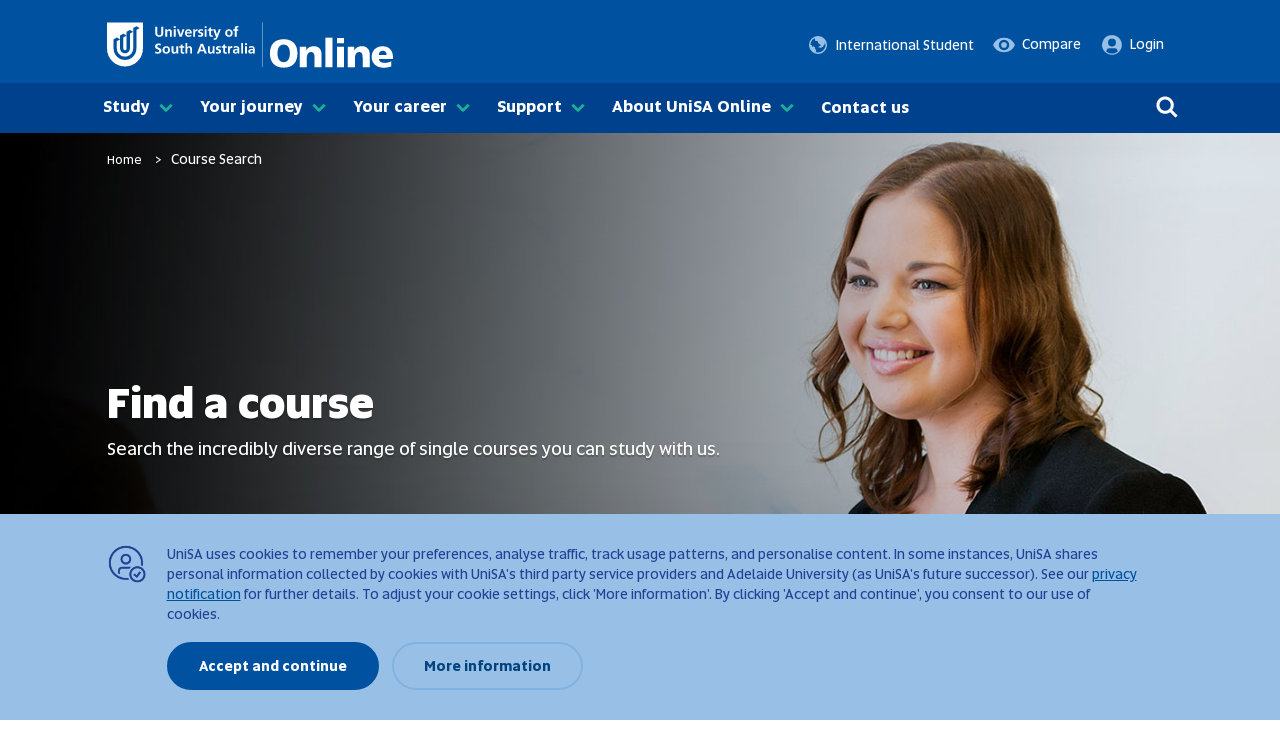

--- FILE ---
content_type: text/html; charset=utf-8
request_url: https://online.unisa.edu.au/course-search/
body_size: 33658
content:
<!-- Processed response -->

<!DOCTYPE html>
<html class="no-js" xmlns="http://www.w3.org/1999/xhtml"
      xmlns:og="http://ogp.me/ns#"
      xmlns:fb="https://www.facebook.com/2008/fbml" lang="en">
<head>
    <meta charset="utf-8"><script type="text/javascript">window.NREUM||(NREUM={});NREUM.info = {"beacon":"bam.nr-data.net","errorBeacon":"bam.nr-data.net","licenseKey":"1b09c130ee","applicationID":"227566862","transactionName":"Ml1bN0tQWURXV00LVwsXdDV6HmJZX2d4LVYJUVcGdVBZU19aXjJZAl16DFdFRVhaWFwQFwxWXQZB","queueTime":0,"applicationTime":61,"agent":"","atts":""}</script><script type="text/javascript">(window.NREUM||(NREUM={})).init={ajax:{deny_list:["bam.nr-data.net"]},feature_flags:["soft_nav"]};(window.NREUM||(NREUM={})).loader_config={licenseKey:"1b09c130ee",applicationID:"227566862",browserID:"227566993"};;/*! For license information please see nr-loader-rum-1.303.0.min.js.LICENSE.txt */
(()=>{var e,t,r={122:(e,t,r)=>{"use strict";r.d(t,{a:()=>i});var n=r(944);function i(e,t){try{if(!e||"object"!=typeof e)return(0,n.R)(3);if(!t||"object"!=typeof t)return(0,n.R)(4);const r=Object.create(Object.getPrototypeOf(t),Object.getOwnPropertyDescriptors(t)),a=0===Object.keys(r).length?e:r;for(let o in a)if(void 0!==e[o])try{if(null===e[o]){r[o]=null;continue}Array.isArray(e[o])&&Array.isArray(t[o])?r[o]=Array.from(new Set([...e[o],...t[o]])):"object"==typeof e[o]&&"object"==typeof t[o]?r[o]=i(e[o],t[o]):r[o]=e[o]}catch(e){r[o]||(0,n.R)(1,e)}return r}catch(e){(0,n.R)(2,e)}}},154:(e,t,r)=>{"use strict";r.d(t,{OF:()=>c,RI:()=>i,WN:()=>u,bv:()=>a,gm:()=>o,mw:()=>s,sb:()=>d});var n=r(863);const i="undefined"!=typeof window&&!!window.document,a="undefined"!=typeof WorkerGlobalScope&&("undefined"!=typeof self&&self instanceof WorkerGlobalScope&&self.navigator instanceof WorkerNavigator||"undefined"!=typeof globalThis&&globalThis instanceof WorkerGlobalScope&&globalThis.navigator instanceof WorkerNavigator),o=i?window:"undefined"!=typeof WorkerGlobalScope&&("undefined"!=typeof self&&self instanceof WorkerGlobalScope&&self||"undefined"!=typeof globalThis&&globalThis instanceof WorkerGlobalScope&&globalThis),s=Boolean("hidden"===o?.document?.visibilityState),c=/iPad|iPhone|iPod/.test(o.navigator?.userAgent),d=c&&"undefined"==typeof SharedWorker,u=((()=>{const e=o.navigator?.userAgent?.match(/Firefox[/\s](\d+\.\d+)/);Array.isArray(e)&&e.length>=2&&e[1]})(),Date.now()-(0,n.t)())},163:(e,t,r)=>{"use strict";r.d(t,{j:()=>E});var n=r(384),i=r(741);var a=r(555);r(860).K7.genericEvents;const o="experimental.resources",s="register",c=e=>{if(!e||"string"!=typeof e)return!1;try{document.createDocumentFragment().querySelector(e)}catch{return!1}return!0};var d=r(614),u=r(944),l=r(122);const f="[data-nr-mask]",g=e=>(0,l.a)(e,(()=>{const e={feature_flags:[],experimental:{allow_registered_children:!1,resources:!1},mask_selector:"*",block_selector:"[data-nr-block]",mask_input_options:{color:!1,date:!1,"datetime-local":!1,email:!1,month:!1,number:!1,range:!1,search:!1,tel:!1,text:!1,time:!1,url:!1,week:!1,textarea:!1,select:!1,password:!0}};return{ajax:{deny_list:void 0,block_internal:!0,enabled:!0,autoStart:!0},api:{get allow_registered_children(){return e.feature_flags.includes(s)||e.experimental.allow_registered_children},set allow_registered_children(t){e.experimental.allow_registered_children=t},duplicate_registered_data:!1},browser_consent_mode:{enabled:!1},distributed_tracing:{enabled:void 0,exclude_newrelic_header:void 0,cors_use_newrelic_header:void 0,cors_use_tracecontext_headers:void 0,allowed_origins:void 0},get feature_flags(){return e.feature_flags},set feature_flags(t){e.feature_flags=t},generic_events:{enabled:!0,autoStart:!0},harvest:{interval:30},jserrors:{enabled:!0,autoStart:!0},logging:{enabled:!0,autoStart:!0},metrics:{enabled:!0,autoStart:!0},obfuscate:void 0,page_action:{enabled:!0},page_view_event:{enabled:!0,autoStart:!0},page_view_timing:{enabled:!0,autoStart:!0},performance:{capture_marks:!1,capture_measures:!1,capture_detail:!0,resources:{get enabled(){return e.feature_flags.includes(o)||e.experimental.resources},set enabled(t){e.experimental.resources=t},asset_types:[],first_party_domains:[],ignore_newrelic:!0}},privacy:{cookies_enabled:!0},proxy:{assets:void 0,beacon:void 0},session:{expiresMs:d.wk,inactiveMs:d.BB},session_replay:{autoStart:!0,enabled:!1,preload:!1,sampling_rate:10,error_sampling_rate:100,collect_fonts:!1,inline_images:!1,fix_stylesheets:!0,mask_all_inputs:!0,get mask_text_selector(){return e.mask_selector},set mask_text_selector(t){c(t)?e.mask_selector="".concat(t,",").concat(f):""===t||null===t?e.mask_selector=f:(0,u.R)(5,t)},get block_class(){return"nr-block"},get ignore_class(){return"nr-ignore"},get mask_text_class(){return"nr-mask"},get block_selector(){return e.block_selector},set block_selector(t){c(t)?e.block_selector+=",".concat(t):""!==t&&(0,u.R)(6,t)},get mask_input_options(){return e.mask_input_options},set mask_input_options(t){t&&"object"==typeof t?e.mask_input_options={...t,password:!0}:(0,u.R)(7,t)}},session_trace:{enabled:!0,autoStart:!0},soft_navigations:{enabled:!0,autoStart:!0},spa:{enabled:!0,autoStart:!0},ssl:void 0,user_actions:{enabled:!0,elementAttributes:["id","className","tagName","type"]}}})());var p=r(154),h=r(324);let m=0;const v={buildEnv:h.F3,distMethod:h.Xs,version:h.xv,originTime:p.WN},b={consented:!1},y={appMetadata:{},get consented(){return this.session?.state?.consent||b.consented},set consented(e){b.consented=e},customTransaction:void 0,denyList:void 0,disabled:!1,harvester:void 0,isolatedBacklog:!1,isRecording:!1,loaderType:void 0,maxBytes:3e4,obfuscator:void 0,onerror:void 0,ptid:void 0,releaseIds:{},session:void 0,timeKeeper:void 0,registeredEntities:[],jsAttributesMetadata:{bytes:0},get harvestCount(){return++m}},_=e=>{const t=(0,l.a)(e,y),r=Object.keys(v).reduce((e,t)=>(e[t]={value:v[t],writable:!1,configurable:!0,enumerable:!0},e),{});return Object.defineProperties(t,r)};var w=r(701);const x=e=>{const t=e.startsWith("http");e+="/",r.p=t?e:"https://"+e};var S=r(836),k=r(241);const R={accountID:void 0,trustKey:void 0,agentID:void 0,licenseKey:void 0,applicationID:void 0,xpid:void 0},A=e=>(0,l.a)(e,R),T=new Set;function E(e,t={},r,o){let{init:s,info:c,loader_config:d,runtime:u={},exposed:l=!0}=t;if(!c){const e=(0,n.pV)();s=e.init,c=e.info,d=e.loader_config}e.init=g(s||{}),e.loader_config=A(d||{}),c.jsAttributes??={},p.bv&&(c.jsAttributes.isWorker=!0),e.info=(0,a.D)(c);const f=e.init,h=[c.beacon,c.errorBeacon];T.has(e.agentIdentifier)||(f.proxy.assets&&(x(f.proxy.assets),h.push(f.proxy.assets)),f.proxy.beacon&&h.push(f.proxy.beacon),e.beacons=[...h],function(e){const t=(0,n.pV)();Object.getOwnPropertyNames(i.W.prototype).forEach(r=>{const n=i.W.prototype[r];if("function"!=typeof n||"constructor"===n)return;let a=t[r];e[r]&&!1!==e.exposed&&"micro-agent"!==e.runtime?.loaderType&&(t[r]=(...t)=>{const n=e[r](...t);return a?a(...t):n})})}(e),(0,n.US)("activatedFeatures",w.B),e.runSoftNavOverSpa&&=!0===f.soft_navigations.enabled&&f.feature_flags.includes("soft_nav")),u.denyList=[...f.ajax.deny_list||[],...f.ajax.block_internal?h:[]],u.ptid=e.agentIdentifier,u.loaderType=r,e.runtime=_(u),T.has(e.agentIdentifier)||(e.ee=S.ee.get(e.agentIdentifier),e.exposed=l,(0,k.W)({agentIdentifier:e.agentIdentifier,drained:!!w.B?.[e.agentIdentifier],type:"lifecycle",name:"initialize",feature:void 0,data:e.config})),T.add(e.agentIdentifier)}},234:(e,t,r)=>{"use strict";r.d(t,{W:()=>a});var n=r(836),i=r(687);class a{constructor(e,t){this.agentIdentifier=e,this.ee=n.ee.get(e),this.featureName=t,this.blocked=!1}deregisterDrain(){(0,i.x3)(this.agentIdentifier,this.featureName)}}},241:(e,t,r)=>{"use strict";r.d(t,{W:()=>a});var n=r(154);const i="newrelic";function a(e={}){try{n.gm.dispatchEvent(new CustomEvent(i,{detail:e}))}catch(e){}}},261:(e,t,r)=>{"use strict";r.d(t,{$9:()=>d,BL:()=>s,CH:()=>g,Dl:()=>_,Fw:()=>y,PA:()=>m,Pl:()=>n,Pv:()=>k,Tb:()=>l,U2:()=>a,V1:()=>S,Wb:()=>x,bt:()=>b,cD:()=>v,d3:()=>w,dT:()=>c,eY:()=>p,fF:()=>f,hG:()=>i,k6:()=>o,nb:()=>h,o5:()=>u});const n="api-",i="addPageAction",a="addToTrace",o="addRelease",s="finished",c="interaction",d="log",u="noticeError",l="pauseReplay",f="recordCustomEvent",g="recordReplay",p="register",h="setApplicationVersion",m="setCurrentRouteName",v="setCustomAttribute",b="setErrorHandler",y="setPageViewName",_="setUserId",w="start",x="wrapLogger",S="measure",k="consent"},289:(e,t,r)=>{"use strict";r.d(t,{GG:()=>a,Qr:()=>s,sB:()=>o});var n=r(878);function i(){return"undefined"==typeof document||"complete"===document.readyState}function a(e,t){if(i())return e();(0,n.sp)("load",e,t)}function o(e){if(i())return e();(0,n.DD)("DOMContentLoaded",e)}function s(e){if(i())return e();(0,n.sp)("popstate",e)}},324:(e,t,r)=>{"use strict";r.d(t,{F3:()=>i,Xs:()=>a,xv:()=>n});const n="1.303.0",i="PROD",a="CDN"},374:(e,t,r)=>{r.nc=(()=>{try{return document?.currentScript?.nonce}catch(e){}return""})()},384:(e,t,r)=>{"use strict";r.d(t,{NT:()=>o,US:()=>u,Zm:()=>s,bQ:()=>d,dV:()=>c,pV:()=>l});var n=r(154),i=r(863),a=r(910);const o={beacon:"bam.nr-data.net",errorBeacon:"bam.nr-data.net"};function s(){return n.gm.NREUM||(n.gm.NREUM={}),void 0===n.gm.newrelic&&(n.gm.newrelic=n.gm.NREUM),n.gm.NREUM}function c(){let e=s();return e.o||(e.o={ST:n.gm.setTimeout,SI:n.gm.setImmediate||n.gm.setInterval,CT:n.gm.clearTimeout,XHR:n.gm.XMLHttpRequest,REQ:n.gm.Request,EV:n.gm.Event,PR:n.gm.Promise,MO:n.gm.MutationObserver,FETCH:n.gm.fetch,WS:n.gm.WebSocket},(0,a.i)(...Object.values(e.o))),e}function d(e,t){let r=s();r.initializedAgents??={},t.initializedAt={ms:(0,i.t)(),date:new Date},r.initializedAgents[e]=t}function u(e,t){s()[e]=t}function l(){return function(){let e=s();const t=e.info||{};e.info={beacon:o.beacon,errorBeacon:o.errorBeacon,...t}}(),function(){let e=s();const t=e.init||{};e.init={...t}}(),c(),function(){let e=s();const t=e.loader_config||{};e.loader_config={...t}}(),s()}},389:(e,t,r)=>{"use strict";function n(e,t=500,r={}){const n=r?.leading||!1;let i;return(...r)=>{n&&void 0===i&&(e.apply(this,r),i=setTimeout(()=>{i=clearTimeout(i)},t)),n||(clearTimeout(i),i=setTimeout(()=>{e.apply(this,r)},t))}}function i(e){let t=!1;return(...r)=>{t||(t=!0,e.apply(this,r))}}r.d(t,{J:()=>i,s:()=>n})},555:(e,t,r)=>{"use strict";r.d(t,{D:()=>s,f:()=>o});var n=r(384),i=r(122);const a={beacon:n.NT.beacon,errorBeacon:n.NT.errorBeacon,licenseKey:void 0,applicationID:void 0,sa:void 0,queueTime:void 0,applicationTime:void 0,ttGuid:void 0,user:void 0,account:void 0,product:void 0,extra:void 0,jsAttributes:{},userAttributes:void 0,atts:void 0,transactionName:void 0,tNamePlain:void 0};function o(e){try{return!!e.licenseKey&&!!e.errorBeacon&&!!e.applicationID}catch(e){return!1}}const s=e=>(0,i.a)(e,a)},566:(e,t,r)=>{"use strict";r.d(t,{LA:()=>s,bz:()=>o});var n=r(154);const i="xxxxxxxx-xxxx-4xxx-yxxx-xxxxxxxxxxxx";function a(e,t){return e?15&e[t]:16*Math.random()|0}function o(){const e=n.gm?.crypto||n.gm?.msCrypto;let t,r=0;return e&&e.getRandomValues&&(t=e.getRandomValues(new Uint8Array(30))),i.split("").map(e=>"x"===e?a(t,r++).toString(16):"y"===e?(3&a()|8).toString(16):e).join("")}function s(e){const t=n.gm?.crypto||n.gm?.msCrypto;let r,i=0;t&&t.getRandomValues&&(r=t.getRandomValues(new Uint8Array(e)));const o=[];for(var s=0;s<e;s++)o.push(a(r,i++).toString(16));return o.join("")}},606:(e,t,r)=>{"use strict";r.d(t,{i:()=>a});var n=r(908);a.on=o;var i=a.handlers={};function a(e,t,r,a){o(a||n.d,i,e,t,r)}function o(e,t,r,i,a){a||(a="feature"),e||(e=n.d);var o=t[a]=t[a]||{};(o[r]=o[r]||[]).push([e,i])}},607:(e,t,r)=>{"use strict";r.d(t,{W:()=>n});const n=(0,r(566).bz)()},614:(e,t,r)=>{"use strict";r.d(t,{BB:()=>o,H3:()=>n,g:()=>d,iL:()=>c,tS:()=>s,uh:()=>i,wk:()=>a});const n="NRBA",i="SESSION",a=144e5,o=18e5,s={STARTED:"session-started",PAUSE:"session-pause",RESET:"session-reset",RESUME:"session-resume",UPDATE:"session-update"},c={SAME_TAB:"same-tab",CROSS_TAB:"cross-tab"},d={OFF:0,FULL:1,ERROR:2}},630:(e,t,r)=>{"use strict";r.d(t,{T:()=>n});const n=r(860).K7.pageViewEvent},646:(e,t,r)=>{"use strict";r.d(t,{y:()=>n});class n{constructor(e){this.contextId=e}}},687:(e,t,r)=>{"use strict";r.d(t,{Ak:()=>d,Ze:()=>f,x3:()=>u});var n=r(241),i=r(836),a=r(606),o=r(860),s=r(646);const c={};function d(e,t){const r={staged:!1,priority:o.P3[t]||0};l(e),c[e].get(t)||c[e].set(t,r)}function u(e,t){e&&c[e]&&(c[e].get(t)&&c[e].delete(t),p(e,t,!1),c[e].size&&g(e))}function l(e){if(!e)throw new Error("agentIdentifier required");c[e]||(c[e]=new Map)}function f(e="",t="feature",r=!1){if(l(e),!e||!c[e].get(t)||r)return p(e,t);c[e].get(t).staged=!0,g(e)}function g(e){const t=Array.from(c[e]);t.every(([e,t])=>t.staged)&&(t.sort((e,t)=>e[1].priority-t[1].priority),t.forEach(([t])=>{c[e].delete(t),p(e,t)}))}function p(e,t,r=!0){const o=e?i.ee.get(e):i.ee,c=a.i.handlers;if(!o.aborted&&o.backlog&&c){if((0,n.W)({agentIdentifier:e,type:"lifecycle",name:"drain",feature:t}),r){const e=o.backlog[t],r=c[t];if(r){for(let t=0;e&&t<e.length;++t)h(e[t],r);Object.entries(r).forEach(([e,t])=>{Object.values(t||{}).forEach(t=>{t[0]?.on&&t[0]?.context()instanceof s.y&&t[0].on(e,t[1])})})}}o.isolatedBacklog||delete c[t],o.backlog[t]=null,o.emit("drain-"+t,[])}}function h(e,t){var r=e[1];Object.values(t[r]||{}).forEach(t=>{var r=e[0];if(t[0]===r){var n=t[1],i=e[3],a=e[2];n.apply(i,a)}})}},699:(e,t,r)=>{"use strict";r.d(t,{It:()=>a,KC:()=>s,No:()=>i,qh:()=>o});var n=r(860);const i=16e3,a=1e6,o="SESSION_ERROR",s={[n.K7.logging]:!0,[n.K7.genericEvents]:!1,[n.K7.jserrors]:!1,[n.K7.ajax]:!1}},701:(e,t,r)=>{"use strict";r.d(t,{B:()=>a,t:()=>o});var n=r(241);const i=new Set,a={};function o(e,t){const r=t.agentIdentifier;a[r]??={},e&&"object"==typeof e&&(i.has(r)||(t.ee.emit("rumresp",[e]),a[r]=e,i.add(r),(0,n.W)({agentIdentifier:r,loaded:!0,drained:!0,type:"lifecycle",name:"load",feature:void 0,data:e})))}},741:(e,t,r)=>{"use strict";r.d(t,{W:()=>a});var n=r(944),i=r(261);class a{#e(e,...t){if(this[e]!==a.prototype[e])return this[e](...t);(0,n.R)(35,e)}addPageAction(e,t){return this.#e(i.hG,e,t)}register(e){return this.#e(i.eY,e)}recordCustomEvent(e,t){return this.#e(i.fF,e,t)}setPageViewName(e,t){return this.#e(i.Fw,e,t)}setCustomAttribute(e,t,r){return this.#e(i.cD,e,t,r)}noticeError(e,t){return this.#e(i.o5,e,t)}setUserId(e){return this.#e(i.Dl,e)}setApplicationVersion(e){return this.#e(i.nb,e)}setErrorHandler(e){return this.#e(i.bt,e)}addRelease(e,t){return this.#e(i.k6,e,t)}log(e,t){return this.#e(i.$9,e,t)}start(){return this.#e(i.d3)}finished(e){return this.#e(i.BL,e)}recordReplay(){return this.#e(i.CH)}pauseReplay(){return this.#e(i.Tb)}addToTrace(e){return this.#e(i.U2,e)}setCurrentRouteName(e){return this.#e(i.PA,e)}interaction(e){return this.#e(i.dT,e)}wrapLogger(e,t,r){return this.#e(i.Wb,e,t,r)}measure(e,t){return this.#e(i.V1,e,t)}consent(e){return this.#e(i.Pv,e)}}},773:(e,t,r)=>{"use strict";r.d(t,{z_:()=>a,XG:()=>s,TZ:()=>n,rs:()=>i,xV:()=>o});r(154),r(566),r(384);const n=r(860).K7.metrics,i="sm",a="cm",o="storeSupportabilityMetrics",s="storeEventMetrics"},782:(e,t,r)=>{"use strict";r.d(t,{T:()=>n});const n=r(860).K7.pageViewTiming},836:(e,t,r)=>{"use strict";r.d(t,{P:()=>s,ee:()=>c});var n=r(384),i=r(990),a=r(646),o=r(607);const s="nr@context:".concat(o.W),c=function e(t,r){var n={},o={},u={},l=!1;try{l=16===r.length&&d.initializedAgents?.[r]?.runtime.isolatedBacklog}catch(e){}var f={on:p,addEventListener:p,removeEventListener:function(e,t){var r=n[e];if(!r)return;for(var i=0;i<r.length;i++)r[i]===t&&r.splice(i,1)},emit:function(e,r,n,i,a){!1!==a&&(a=!0);if(c.aborted&&!i)return;t&&a&&t.emit(e,r,n);var s=g(n);h(e).forEach(e=>{e.apply(s,r)});var d=v()[o[e]];d&&d.push([f,e,r,s]);return s},get:m,listeners:h,context:g,buffer:function(e,t){const r=v();if(t=t||"feature",f.aborted)return;Object.entries(e||{}).forEach(([e,n])=>{o[n]=t,t in r||(r[t]=[])})},abort:function(){f._aborted=!0,Object.keys(f.backlog).forEach(e=>{delete f.backlog[e]})},isBuffering:function(e){return!!v()[o[e]]},debugId:r,backlog:l?{}:t&&"object"==typeof t.backlog?t.backlog:{},isolatedBacklog:l};return Object.defineProperty(f,"aborted",{get:()=>{let e=f._aborted||!1;return e||(t&&(e=t.aborted),e)}}),f;function g(e){return e&&e instanceof a.y?e:e?(0,i.I)(e,s,()=>new a.y(s)):new a.y(s)}function p(e,t){n[e]=h(e).concat(t)}function h(e){return n[e]||[]}function m(t){return u[t]=u[t]||e(f,t)}function v(){return f.backlog}}(void 0,"globalEE"),d=(0,n.Zm)();d.ee||(d.ee=c)},843:(e,t,r)=>{"use strict";r.d(t,{u:()=>i});var n=r(878);function i(e,t=!1,r,i){(0,n.DD)("visibilitychange",function(){if(t)return void("hidden"===document.visibilityState&&e());e(document.visibilityState)},r,i)}},860:(e,t,r)=>{"use strict";r.d(t,{$J:()=>u,K7:()=>c,P3:()=>d,XX:()=>i,Yy:()=>s,df:()=>a,qY:()=>n,v4:()=>o});const n="events",i="jserrors",a="browser/blobs",o="rum",s="browser/logs",c={ajax:"ajax",genericEvents:"generic_events",jserrors:i,logging:"logging",metrics:"metrics",pageAction:"page_action",pageViewEvent:"page_view_event",pageViewTiming:"page_view_timing",sessionReplay:"session_replay",sessionTrace:"session_trace",softNav:"soft_navigations",spa:"spa"},d={[c.pageViewEvent]:1,[c.pageViewTiming]:2,[c.metrics]:3,[c.jserrors]:4,[c.spa]:5,[c.ajax]:6,[c.sessionTrace]:7,[c.softNav]:8,[c.sessionReplay]:9,[c.logging]:10,[c.genericEvents]:11},u={[c.pageViewEvent]:o,[c.pageViewTiming]:n,[c.ajax]:n,[c.spa]:n,[c.softNav]:n,[c.metrics]:i,[c.jserrors]:i,[c.sessionTrace]:a,[c.sessionReplay]:a,[c.logging]:s,[c.genericEvents]:"ins"}},863:(e,t,r)=>{"use strict";function n(){return Math.floor(performance.now())}r.d(t,{t:()=>n})},878:(e,t,r)=>{"use strict";function n(e,t){return{capture:e,passive:!1,signal:t}}function i(e,t,r=!1,i){window.addEventListener(e,t,n(r,i))}function a(e,t,r=!1,i){document.addEventListener(e,t,n(r,i))}r.d(t,{DD:()=>a,jT:()=>n,sp:()=>i})},908:(e,t,r)=>{"use strict";r.d(t,{d:()=>n,p:()=>i});var n=r(836).ee.get("handle");function i(e,t,r,i,a){a?(a.buffer([e],i),a.emit(e,t,r)):(n.buffer([e],i),n.emit(e,t,r))}},910:(e,t,r)=>{"use strict";r.d(t,{i:()=>a});var n=r(944);const i=new Map;function a(...e){return e.every(e=>{if(i.has(e))return i.get(e);const t="function"==typeof e&&e.toString().includes("[native code]");return t||(0,n.R)(64,e?.name||e?.toString()),i.set(e,t),t})}},944:(e,t,r)=>{"use strict";r.d(t,{R:()=>i});var n=r(241);function i(e,t){"function"==typeof console.debug&&(console.debug("New Relic Warning: https://github.com/newrelic/newrelic-browser-agent/blob/main/docs/warning-codes.md#".concat(e),t),(0,n.W)({agentIdentifier:null,drained:null,type:"data",name:"warn",feature:"warn",data:{code:e,secondary:t}}))}},990:(e,t,r)=>{"use strict";r.d(t,{I:()=>i});var n=Object.prototype.hasOwnProperty;function i(e,t,r){if(n.call(e,t))return e[t];var i=r();if(Object.defineProperty&&Object.keys)try{return Object.defineProperty(e,t,{value:i,writable:!0,enumerable:!1}),i}catch(e){}return e[t]=i,i}}},n={};function i(e){var t=n[e];if(void 0!==t)return t.exports;var a=n[e]={exports:{}};return r[e](a,a.exports,i),a.exports}i.m=r,i.d=(e,t)=>{for(var r in t)i.o(t,r)&&!i.o(e,r)&&Object.defineProperty(e,r,{enumerable:!0,get:t[r]})},i.f={},i.e=e=>Promise.all(Object.keys(i.f).reduce((t,r)=>(i.f[r](e,t),t),[])),i.u=e=>"nr-rum-1.303.0.min.js",i.o=(e,t)=>Object.prototype.hasOwnProperty.call(e,t),e={},t="NRBA-1.303.0.PROD:",i.l=(r,n,a,o)=>{if(e[r])e[r].push(n);else{var s,c;if(void 0!==a)for(var d=document.getElementsByTagName("script"),u=0;u<d.length;u++){var l=d[u];if(l.getAttribute("src")==r||l.getAttribute("data-webpack")==t+a){s=l;break}}if(!s){c=!0;var f={296:"sha512-DjFbtykbDCyUDGsp+l/dYhH0LhW/Jv9sDnc+aleTRmpV1ZRfyOeip4Sv4USz3Fk0DZCWshsM7d24cTr9Xf3L/A=="};(s=document.createElement("script")).charset="utf-8",i.nc&&s.setAttribute("nonce",i.nc),s.setAttribute("data-webpack",t+a),s.src=r,0!==s.src.indexOf(window.location.origin+"/")&&(s.crossOrigin="anonymous"),f[o]&&(s.integrity=f[o])}e[r]=[n];var g=(t,n)=>{s.onerror=s.onload=null,clearTimeout(p);var i=e[r];if(delete e[r],s.parentNode&&s.parentNode.removeChild(s),i&&i.forEach(e=>e(n)),t)return t(n)},p=setTimeout(g.bind(null,void 0,{type:"timeout",target:s}),12e4);s.onerror=g.bind(null,s.onerror),s.onload=g.bind(null,s.onload),c&&document.head.appendChild(s)}},i.r=e=>{"undefined"!=typeof Symbol&&Symbol.toStringTag&&Object.defineProperty(e,Symbol.toStringTag,{value:"Module"}),Object.defineProperty(e,"__esModule",{value:!0})},i.p="https://js-agent.newrelic.com/",(()=>{var e={374:0,840:0};i.f.j=(t,r)=>{var n=i.o(e,t)?e[t]:void 0;if(0!==n)if(n)r.push(n[2]);else{var a=new Promise((r,i)=>n=e[t]=[r,i]);r.push(n[2]=a);var o=i.p+i.u(t),s=new Error;i.l(o,r=>{if(i.o(e,t)&&(0!==(n=e[t])&&(e[t]=void 0),n)){var a=r&&("load"===r.type?"missing":r.type),o=r&&r.target&&r.target.src;s.message="Loading chunk "+t+" failed.\n("+a+": "+o+")",s.name="ChunkLoadError",s.type=a,s.request=o,n[1](s)}},"chunk-"+t,t)}};var t=(t,r)=>{var n,a,[o,s,c]=r,d=0;if(o.some(t=>0!==e[t])){for(n in s)i.o(s,n)&&(i.m[n]=s[n]);if(c)c(i)}for(t&&t(r);d<o.length;d++)a=o[d],i.o(e,a)&&e[a]&&e[a][0](),e[a]=0},r=self["webpackChunk:NRBA-1.303.0.PROD"]=self["webpackChunk:NRBA-1.303.0.PROD"]||[];r.forEach(t.bind(null,0)),r.push=t.bind(null,r.push.bind(r))})(),(()=>{"use strict";i(374);var e=i(566),t=i(741);class r extends t.W{agentIdentifier=(0,e.LA)(16)}var n=i(860);const a=Object.values(n.K7);var o=i(163);var s=i(908),c=i(863),d=i(261),u=i(241),l=i(944),f=i(701),g=i(773);function p(e,t,i,a){const o=a||i;!o||o[e]&&o[e]!==r.prototype[e]||(o[e]=function(){(0,s.p)(g.xV,["API/"+e+"/called"],void 0,n.K7.metrics,i.ee),(0,u.W)({agentIdentifier:i.agentIdentifier,drained:!!f.B?.[i.agentIdentifier],type:"data",name:"api",feature:d.Pl+e,data:{}});try{return t.apply(this,arguments)}catch(e){(0,l.R)(23,e)}})}function h(e,t,r,n,i){const a=e.info;null===r?delete a.jsAttributes[t]:a.jsAttributes[t]=r,(i||null===r)&&(0,s.p)(d.Pl+n,[(0,c.t)(),t,r],void 0,"session",e.ee)}var m=i(687),v=i(234),b=i(289),y=i(154),_=i(384);const w=e=>y.RI&&!0===e?.privacy.cookies_enabled;function x(e){return!!(0,_.dV)().o.MO&&w(e)&&!0===e?.session_trace.enabled}var S=i(389),k=i(699);class R extends v.W{constructor(e,t){super(e.agentIdentifier,t),this.agentRef=e,this.abortHandler=void 0,this.featAggregate=void 0,this.loadedSuccessfully=void 0,this.onAggregateImported=new Promise(e=>{this.loadedSuccessfully=e}),this.deferred=Promise.resolve(),!1===e.init[this.featureName].autoStart?this.deferred=new Promise((t,r)=>{this.ee.on("manual-start-all",(0,S.J)(()=>{(0,m.Ak)(e.agentIdentifier,this.featureName),t()}))}):(0,m.Ak)(e.agentIdentifier,t)}importAggregator(e,t,r={}){if(this.featAggregate)return;const n=async()=>{let n;await this.deferred;try{if(w(e.init)){const{setupAgentSession:t}=await i.e(296).then(i.bind(i,305));n=t(e)}}catch(e){(0,l.R)(20,e),this.ee.emit("internal-error",[e]),(0,s.p)(k.qh,[e],void 0,this.featureName,this.ee)}try{if(!this.#t(this.featureName,n,e.init))return(0,m.Ze)(this.agentIdentifier,this.featureName),void this.loadedSuccessfully(!1);const{Aggregate:i}=await t();this.featAggregate=new i(e,r),e.runtime.harvester.initializedAggregates.push(this.featAggregate),this.loadedSuccessfully(!0)}catch(e){(0,l.R)(34,e),this.abortHandler?.(),(0,m.Ze)(this.agentIdentifier,this.featureName,!0),this.loadedSuccessfully(!1),this.ee&&this.ee.abort()}};y.RI?(0,b.GG)(()=>n(),!0):n()}#t(e,t,r){if(this.blocked)return!1;switch(e){case n.K7.sessionReplay:return x(r)&&!!t;case n.K7.sessionTrace:return!!t;default:return!0}}}var A=i(630),T=i(614);class E extends R{static featureName=A.T;constructor(e){var t;super(e,A.T),this.setupInspectionEvents(e.agentIdentifier),t=e,p(d.Fw,function(e,r){"string"==typeof e&&("/"!==e.charAt(0)&&(e="/"+e),t.runtime.customTransaction=(r||"http://custom.transaction")+e,(0,s.p)(d.Pl+d.Fw,[(0,c.t)()],void 0,void 0,t.ee))},t),this.importAggregator(e,()=>i.e(296).then(i.bind(i,108)))}setupInspectionEvents(e){const t=(t,r)=>{t&&(0,u.W)({agentIdentifier:e,timeStamp:t.timeStamp,loaded:"complete"===t.target.readyState,type:"window",name:r,data:t.target.location+""})};(0,b.sB)(e=>{t(e,"DOMContentLoaded")}),(0,b.GG)(e=>{t(e,"load")}),(0,b.Qr)(e=>{t(e,"navigate")}),this.ee.on(T.tS.UPDATE,(t,r)=>{(0,u.W)({agentIdentifier:e,type:"lifecycle",name:"session",data:r})})}}var N=i(843),j=i(878),I=i(782);class P extends R{static featureName=I.T;constructor(e){super(e,I.T),y.RI&&((0,N.u)(()=>(0,s.p)("docHidden",[(0,c.t)()],void 0,I.T,this.ee),!0),(0,j.sp)("pagehide",()=>(0,s.p)("winPagehide",[(0,c.t)()],void 0,I.T,this.ee)),this.importAggregator(e,()=>i.e(296).then(i.bind(i,350))))}}class O extends R{static featureName=g.TZ;constructor(e){super(e,g.TZ),y.RI&&document.addEventListener("securitypolicyviolation",e=>{(0,s.p)(g.xV,["Generic/CSPViolation/Detected"],void 0,this.featureName,this.ee)}),this.importAggregator(e,()=>i.e(296).then(i.bind(i,623)))}}new class extends r{constructor(e){var t;(super(),y.gm)?(this.features={},(0,_.bQ)(this.agentIdentifier,this),this.desiredFeatures=new Set(e.features||[]),this.desiredFeatures.add(E),this.runSoftNavOverSpa=[...this.desiredFeatures].some(e=>e.featureName===n.K7.softNav),(0,o.j)(this,e,e.loaderType||"agent"),t=this,p(d.cD,function(e,r,n=!1){if("string"==typeof e){if(["string","number","boolean"].includes(typeof r)||null===r)return h(t,e,r,d.cD,n);(0,l.R)(40,typeof r)}else(0,l.R)(39,typeof e)},t),function(e){p(d.Dl,function(t){if("string"==typeof t||null===t)return h(e,"enduser.id",t,d.Dl,!0);(0,l.R)(41,typeof t)},e)}(this),function(e){p(d.nb,function(t){if("string"==typeof t||null===t)return h(e,"application.version",t,d.nb,!1);(0,l.R)(42,typeof t)},e)}(this),function(e){p(d.d3,function(){e.ee.emit("manual-start-all")},e)}(this),function(e){p(d.Pv,function(t=!0){if("boolean"==typeof t){if((0,s.p)(d.Pl+d.Pv,[t],void 0,"session",e.ee),e.runtime.consented=t,t){const t=e.features.page_view_event;t.onAggregateImported.then(e=>{const r=t.featAggregate;e&&!r.sentRum&&r.sendRum()})}}else(0,l.R)(65,typeof t)},e)}(this),this.run()):(0,l.R)(21)}get config(){return{info:this.info,init:this.init,loader_config:this.loader_config,runtime:this.runtime}}get api(){return this}run(){try{const e=function(e){const t={};return a.forEach(r=>{t[r]=!!e[r]?.enabled}),t}(this.init),t=[...this.desiredFeatures];t.sort((e,t)=>n.P3[e.featureName]-n.P3[t.featureName]),t.forEach(t=>{if(!e[t.featureName]&&t.featureName!==n.K7.pageViewEvent)return;if(this.runSoftNavOverSpa&&t.featureName===n.K7.spa)return;if(!this.runSoftNavOverSpa&&t.featureName===n.K7.softNav)return;const r=function(e){switch(e){case n.K7.ajax:return[n.K7.jserrors];case n.K7.sessionTrace:return[n.K7.ajax,n.K7.pageViewEvent];case n.K7.sessionReplay:return[n.K7.sessionTrace];case n.K7.pageViewTiming:return[n.K7.pageViewEvent];default:return[]}}(t.featureName).filter(e=>!(e in this.features));r.length>0&&(0,l.R)(36,{targetFeature:t.featureName,missingDependencies:r}),this.features[t.featureName]=new t(this)})}catch(e){(0,l.R)(22,e);for(const e in this.features)this.features[e].abortHandler?.();const t=(0,_.Zm)();delete t.initializedAgents[this.agentIdentifier]?.features,delete this.sharedAggregator;return t.ee.get(this.agentIdentifier).abort(),!1}}}({features:[E,P,O],loaderType:"lite"})})()})();</script>
    
    <title>UniSA Online - Course Search</title>
        <meta property="og:title" content="Course Search" />
    <meta property="og:image" content="https://online.unisa.edu.au/siteassets/images/hero-image/1700x600-woman-whiteboard.jpg" />
    <meta property="og:site_name" content="UniSA Online" />
    <meta property="og:type" content="article" />
    <meta property="og:url" content="https://online.unisa.edu.au/course-search/" />
 

    <meta content="width=device-width, initial-scale=1.0" name="viewport">
    
    <meta name="Content-Id" content="210524" />
            <meta name="StartPublish" content="20190912164300" />

    <meta name="Name" content="Course Search" />
        
    <link rel="shortcut icon" href="/static/img/favicon.ico" />
    <!-- Google Tag Manager -->
<script>(function(w,d,s,l,i){w[l]=w[l]||[];w[l].push({'gtm.start':
new Date().getTime(),event:'gtm.js'});var f=d.getElementsByTagName(s)[0],
j=d.createElement(s),dl=l!='dataLayer'?'&l='+l:'';j.async=true;j.src=
'https://www.googletagmanager.com/gtm.js?id='+i+dl;f.parentNode.insertBefore(j,f);
})(window,document,'script','dataLayer','GTM-KWN9ZR');</script>
<!-- End Google Tag Manager -->
 
<style>
.site-map-block h3.small a[href='/images/'] {
display:none;
}

.share-wrapper-inner {
display:none !important;
}
</style>

<meta name="google-site-verification" content="CZgkTVZ4adMLIbH3Q2meoWJwwfozwV5TBqWul8nj8co" />



        <link rel="stylesheet" href="/Static/styles/main-001-online.min.css?v=1.0">
        <link rel="stylesheet" media="print" href="/Static/styles/print.min.css?v=1.0">

            <link rel="stylesheet" href="/siteassets/scripts/css/unicons-v2.css" />
            <link rel="stylesheet" href="/siteassets/scripts/css/border-radius-fix.css" />
            <link rel="stylesheet" href="/siteassets/scripts/css/online-overrides-v5.css" />
            <link rel="stylesheet" href="/globalassets/advanced/css/chat-zoom-fix.css" />
            <link rel="stylesheet" href="/siteassets/scripts/css/uo-fix-teaser-image.css" />
            <link rel="stylesheet" href="/siteassets/scripts/css/course-search/main.0b104037.chunk.css" />
    
    

</head>

<body id="int210524">

    <div class="internal-content ">
        <a href="#content" class="skip-to-content">Skip to content</a>

        

        
        <!-- Google Tag Manager (noscript) -->
<noscript><iframe src="https://www.googletagmanager.com/ns.html?id=GTM-KWN9ZR"
height="0" width="0" style="display:none;visibility:hidden"></iframe></noscript>
<!-- End Google Tag Manager (noscript) -->

<!-- SCA | Audio Pixel -->
<img src="https://sca-6705-adswizz.attribution.adswizz.com/fire?pixelId=af94cf6e-823e-4dd8-ae26-5270a8ec6421&type=sitevisit&subtype=HomePage&aw_0_req.gdpr=true&redirectURL=[base64]"/ style="display: none;">
<!-- End SCA | Audio Pixel -->

            <!--noindex-->



<!-- Header -->
<style type="text/css">
    @media screen and (max-width: 48em) {
        #unisa_home {
            display: none;
        }
        #single-courses-full-width {
           display: none; 
        }
        #single-courses-mobile {
           display: inline-block !important;
        }
       
       
    }
</style>


<header class="site-header" id="realtop">
    <div class="site-global-top-header">
        <div class="row small-collapse large-uncollapse">

            <div class="show-for-large columns small-5 medium-4 top-header__logo-col">
                <a href="/"><img src="/siteassets/images/logos/online-logo-white.svg" alt="UniSA Online"></a>
            </div>

            <div class="columns small-12 medium-12 text-right top-header__nav-col">
                <ul class="top-header__global-navigation">
                    <li id="unisa_home">
                        <a href="https://unisa.edu.au/" class="top-header__button">
                            <span class="svg-wrapper icon20"><svg focusable="false" class="home"><title>home</title><use xlink:href="/Static/assets/icons/icons.svg#home"></use></svg></span>
                            <span class="link-text" style="display:inline-block">UniSA Home</span>
                        </a>
                    </li>
                    <li>
                             <a href="/" class="top-header__button page-info-panel-toggle">
                            <span class="svg-wrapper icon20"><svg focusable="false" class="globe-filled"><title>globe-filled</title><use xlink:href="/Static/assets/icons/icons.svg#globe-filled"></use></svg></span>

                            <span class="link-text">International Student</span>
                        </a>

                    </li>
                        <li class="show-for-large">
                            <a href="/compare/" class="top-header__button">
                                <span class="svg-wrapper icon20"><svg focusable="false" class="eye-comparison-filled"><title>eye-comparison-filled</title><use xlink:href="/Static/assets/icons/icons.svg#eye-comparison-filled"></use></svg></span>
                                <span id="compare-count" class="number-text" style="display:none;">0</span>
                                <span class="link-text" style="display:inline-block">Compare</span>
                            </a>
                        </li>


                        <li>
                            <a href="/student-login/" class="top-header__button">
                                <span class="svg-wrapper icon20"><svg focusable="false" class="login"><title>login</title><use xlink:href="/Static/assets/icons/icons.svg#login"></use></svg></span>
                                <span class="link-text">Login</span>
                            </a>
                        </li>
                </ul>
            </div>
        </div>
    </div>

    <div class="site-main-menu">
        <div class="row large-uncollapse xlarge-collapse">
            <div class="column layout-column  medium-6 large-9 xlarge-10 site-main-menu__nav-col">
                <ul class="site-main-menu__main-navigation">
                            <li>
                                    <a href="#" class="has-children" aria-controls="#1" aria-expanded="false">
                                        <span class="link-text">Study</span>

                                        <span class="icon show-for-large">
                                            <span class="svg-wrapper theme-icon-green-3"><svg style="fill:#1cae96 !important;" focusable="false" class="arrow-small-down"><title>arrow-small-down</title><use xlink:href="/Static/assets/icons/icons.svg#arrow-small-down"></use></svg></span>
                                        </span>
                                    </a>

                                <button id="btn_1" type="button" class="has-children" aria-controls="#1" aria-expanded="false" style="border-left:0;" onclick="$('.sub-menu-item-count-1').addClass('active')">
                                    <span class="icon">
                                        <span class="svg-wrapper theme-icon-green-2 icon--more"><svg focusable="false" class="plus-thin"><title>plus-thin</title><use xlink:href="/Static/assets/icons/icons.svg#plus-thin"></use></svg></span>
                                        <span class="svg-wrapper theme-icon-green-2 icon--less"><svg focusable="false" class="minus-thin"><title>minus-thin</title><use xlink:href="/Static/assets/icons/icons.svg#minus-thin"></use></svg></span>
                                    </span>
                                </button>

                                <div class="main-nav-panel__mega-menu-panel mega-menu-panel theme-background-blue-11" id="main-nav-panel-1">
                                    <div class="row">
                                        <div class="columns large-3">
                                            <div class="block-content">
                                                <p>
                                                    Explore our range of 100% online career focused degrees across a range of areas. Our degrees have been designed specifically for online learning. 
                                                </p>
                                                
                                                                                            </div>

                                        </div>
                                        <div class="columns large-9 xlarge-8 end mega-menu-panel_icon-blocks-column">
                                            <ul class="no-margin-bottom mega-menu-panel__main-sub-navigation">
                                                        <li id="sub-menu-item-1" class="sub-menu-item-count-9 ">
                                                                <a href="/study-areas/accounting-finance/" class="link-large-icon-side has-children ">
                                                                    <span class="svg-wrapper icon50 theme-icon-green-2"><svg focusable="false" class="building-government-official"><title>building-government-official</title><use xlink:href="/Static/assets/icons/icons.svg#building-government-official"></use></svg></span>
                                                                    <span class="link-text">Accounting, Economics &amp; Finance</span>
                                                                </a>
                                                            <button type="button" style="border-left:none;" class="has-children " aria-controls="#1-sub" aria-expanded="false">
                                                                <span class="icon">
                                                                    <span class="svg-wrapper theme-icon-green-2 icon--more"><svg focusable="false" class="plus-thin"><title>plus-thin</title><use xlink:href="/Static/assets/icons/icons.svg#plus-thin"></use></svg></span>
                                                                    <span class="svg-wrapper theme-icon-green-2 icon--less"><svg focusable="false" class="minus-thin"><title>minus-thin</title><use xlink:href="/Static/assets/icons/icons.svg#minus-thin"></use></svg></span>
                                                                </span>
                                                            </button>
                                                                <ul class="theme-background-blue-12 mega-menu-panel__main-sub-level-2-navigation" id="1-sub">
                                                                        <li class="full-width">
                                                                            <a href="/degrees/bachelor-of-accounting">
                                                                                <span class="svg-wrapper theme-icon-green-2"><svg focusable="false" class="arrow-small-right"><title>arrow-small-right</title><use xlink:href="/Static/assets/icons/icons.svg#arrow-small-right"></use></svg></span>
                                                                                <span class="link-text theme-blue-2">Bachelor of Accounting</span>
                                                                            </a>
                                                                        </li>
                                                                        <li class="full-width">
                                                                            <a href="/degrees/bachelor-of-business-financial-planning">
                                                                                <span class="svg-wrapper theme-icon-green-2"><svg focusable="false" class="arrow-small-right"><title>arrow-small-right</title><use xlink:href="/Static/assets/icons/icons.svg#arrow-small-right"></use></svg></span>
                                                                                <span class="link-text theme-blue-2">Bachelor of Business (Financial Planning)</span>
                                                                            </a>
                                                                        </li>
                                                                        <li class="full-width">
                                                                            <a href="/degrees/bachelor-of-business-economics-finance-and-trade">
                                                                                <span class="svg-wrapper theme-icon-green-2"><svg focusable="false" class="arrow-small-right"><title>arrow-small-right</title><use xlink:href="/Static/assets/icons/icons.svg#arrow-small-right"></use></svg></span>
                                                                                <span class="link-text theme-blue-2">Bachelor of Business (Economics, Finance and Trade)</span>
                                                                            </a>
                                                                        </li>
                                                                </ul>
                                                            </li>
                                                        <li id="sub-menu-item-2" class="sub-menu-item-count-9 ">
                                                                <a href="/study-areas/business/" class="link-large-icon-side has-children ">
                                                                    <span class="svg-wrapper icon50 theme-icon-green-2"><svg focusable="false" class="line-graph-growth"><title>line-graph-growth</title><use xlink:href="/Static/assets/icons/icons.svg#line-graph-growth"></use></svg></span>
                                                                    <span class="link-text">Business</span>
                                                                </a>
                                                            <button type="button" style="border-left:none;" class="has-children " aria-controls="#2-sub" aria-expanded="false">
                                                                <span class="icon">
                                                                    <span class="svg-wrapper theme-icon-green-2 icon--more"><svg focusable="false" class="plus-thin"><title>plus-thin</title><use xlink:href="/Static/assets/icons/icons.svg#plus-thin"></use></svg></span>
                                                                    <span class="svg-wrapper theme-icon-green-2 icon--less"><svg focusable="false" class="minus-thin"><title>minus-thin</title><use xlink:href="/Static/assets/icons/icons.svg#minus-thin"></use></svg></span>
                                                                </span>
                                                            </button>
                                                                <ul class="theme-background-blue-12 mega-menu-panel__main-sub-level-2-navigation" id="2-sub">
                                                                        <li class="full-width">
                                                                            <a href="/degrees/bachelor-of-business-human-resource-management">
                                                                                <span class="svg-wrapper theme-icon-green-2"><svg focusable="false" class="arrow-small-right"><title>arrow-small-right</title><use xlink:href="/Static/assets/icons/icons.svg#arrow-small-right"></use></svg></span>
                                                                                <span class="link-text theme-blue-2">Bachelor of Business (Human Resource Management)</span>
                                                                            </a>
                                                                        </li>
                                                                        <li class="full-width">
                                                                            <a href="/degrees/bachelor-of-business-management">
                                                                                <span class="svg-wrapper theme-icon-green-2"><svg focusable="false" class="arrow-small-right"><title>arrow-small-right</title><use xlink:href="/Static/assets/icons/icons.svg#arrow-small-right"></use></svg></span>
                                                                                <span class="link-text theme-blue-2">Bachelor of Business (Management)</span>
                                                                            </a>
                                                                        </li>
                                                                        <li class="full-width">
                                                                            <a href="/degrees/bachelor-of-business-marketing">
                                                                                <span class="svg-wrapper theme-icon-green-2"><svg focusable="false" class="arrow-small-right"><title>arrow-small-right</title><use xlink:href="/Static/assets/icons/icons.svg#arrow-small-right"></use></svg></span>
                                                                                <span class="link-text theme-blue-2">Bachelor of Business (Marketing)</span>
                                                                            </a>
                                                                        </li>
                                                                        <li class="full-width">
                                                                            <a href="/degrees/bachelor-of-business-tourism-event-and-hospitality-management/">
                                                                                <span class="svg-wrapper theme-icon-green-2"><svg focusable="false" class="arrow-small-right"><title>arrow-small-right</title><use xlink:href="/Static/assets/icons/icons.svg#arrow-small-right"></use></svg></span>
                                                                                <span class="link-text theme-blue-2">Bachelor of Business (Tourism, Event and Hospitality Management)</span>
                                                                            </a>
                                                                        </li>
                                                                        <li class="full-width">
                                                                            <a href="/degrees/bachelor-of-digital-business">
                                                                                <span class="svg-wrapper theme-icon-green-2"><svg focusable="false" class="arrow-small-right"><title>arrow-small-right</title><use xlink:href="/Static/assets/icons/icons.svg#arrow-small-right"></use></svg></span>
                                                                                <span class="link-text theme-blue-2">Bachelor of Digital Business</span>
                                                                            </a>
                                                                        </li>
                                                                        <li class="full-width">
                                                                            <a href="/degrees/diploma-in-digital-business">
                                                                                <span class="svg-wrapper theme-icon-green-2"><svg focusable="false" class="arrow-small-right"><title>arrow-small-right</title><use xlink:href="/Static/assets/icons/icons.svg#arrow-small-right"></use></svg></span>
                                                                                <span class="link-text theme-blue-2">Diploma in Digital Business</span>
                                                                            </a>
                                                                        </li>
                                                                        <li class="full-width">
                                                                            <a href="/degrees/graduate-certificate-in-business-digital-transformation">
                                                                                <span class="svg-wrapper theme-icon-green-2"><svg focusable="false" class="arrow-small-right"><title>arrow-small-right</title><use xlink:href="/Static/assets/icons/icons.svg#arrow-small-right"></use></svg></span>
                                                                                <span class="link-text theme-blue-2">Graduate Certificate in Business (Digital Transformation)</span>
                                                                            </a>
                                                                        </li>
                                                                        <li class="full-width">
                                                                            <a href="/degrees/undergraduate-certificate-in-business-digital-innovation/">
                                                                                <span class="svg-wrapper theme-icon-green-2"><svg focusable="false" class="arrow-small-right"><title>arrow-small-right</title><use xlink:href="/Static/assets/icons/icons.svg#arrow-small-right"></use></svg></span>
                                                                                <span class="link-text theme-blue-2">Undergraduate Certificate in Business (Digital Innovation)</span>
                                                                            </a>
                                                                        </li>
                                                                        <li class="full-width">
                                                                            <a href="/degrees/undergraduate-certificate-in-digital-technology-for-business">
                                                                                <span class="svg-wrapper theme-icon-green-2"><svg focusable="false" class="arrow-small-right"><title>arrow-small-right</title><use xlink:href="/Static/assets/icons/icons.svg#arrow-small-right"></use></svg></span>
                                                                                <span class="link-text theme-blue-2">Undergraduate Certificate in Digital Technology for Business</span>
                                                                            </a>
                                                                        </li>
                                                                </ul>
                                                            </li>
                                                        <li id="sub-menu-item-3" class="sub-menu-item-count-9 ">
                                                                <a href="/study-areas/marketing-and-communication/" class="link-large-icon-side has-children ">
                                                                    <span class="svg-wrapper icon50 theme-icon-green-2"><svg focusable="false" class="media"><title>media</title><use xlink:href="/Static/assets/icons/icons.svg#media"></use></svg></span>
                                                                    <span class="link-text">Communications &amp; Marketing</span>
                                                                </a>
                                                            <button type="button" style="border-left:none;" class="has-children " aria-controls="#3-sub" aria-expanded="false">
                                                                <span class="icon">
                                                                    <span class="svg-wrapper theme-icon-green-2 icon--more"><svg focusable="false" class="plus-thin"><title>plus-thin</title><use xlink:href="/Static/assets/icons/icons.svg#plus-thin"></use></svg></span>
                                                                    <span class="svg-wrapper theme-icon-green-2 icon--less"><svg focusable="false" class="minus-thin"><title>minus-thin</title><use xlink:href="/Static/assets/icons/icons.svg#minus-thin"></use></svg></span>
                                                                </span>
                                                            </button>
                                                                <ul class="theme-background-blue-12 mega-menu-panel__main-sub-level-2-navigation" id="3-sub">
                                                                        <li class="full-width">
                                                                            <a href="/degrees/bachelor-of-communication">
                                                                                <span class="svg-wrapper theme-icon-green-2"><svg focusable="false" class="arrow-small-right"><title>arrow-small-right</title><use xlink:href="/Static/assets/icons/icons.svg#arrow-small-right"></use></svg></span>
                                                                                <span class="link-text theme-blue-2">Bachelor of Communication</span>
                                                                            </a>
                                                                        </li>
                                                                        <li class="full-width">
                                                                            <a href="/degrees/bachelor-of-business-marketing">
                                                                                <span class="svg-wrapper theme-icon-green-2"><svg focusable="false" class="arrow-small-right"><title>arrow-small-right</title><use xlink:href="/Static/assets/icons/icons.svg#arrow-small-right"></use></svg></span>
                                                                                <span class="link-text theme-blue-2">Bachelor of Business (Marketing)</span>
                                                                            </a>
                                                                        </li>
                                                                        <li class="full-width">
                                                                            <a href="/degrees/bachelor-of-digital-media">
                                                                                <span class="svg-wrapper theme-icon-green-2"><svg focusable="false" class="arrow-small-right"><title>arrow-small-right</title><use xlink:href="/Static/assets/icons/icons.svg#arrow-small-right"></use></svg></span>
                                                                                <span class="link-text theme-blue-2">Bachelor of Digital Media</span>
                                                                            </a>
                                                                        </li>
                                                                        <li class="full-width">
                                                                            <a href="/degrees/bachelor-of-marketing-and-communication">
                                                                                <span class="svg-wrapper theme-icon-green-2"><svg focusable="false" class="arrow-small-right"><title>arrow-small-right</title><use xlink:href="/Static/assets/icons/icons.svg#arrow-small-right"></use></svg></span>
                                                                                <span class="link-text theme-blue-2">Bachelor of Marketing and Communication</span>
                                                                            </a>
                                                                        </li>
                                                                </ul>
                                                            </li>
                                                        <li id="sub-menu-item-4" class="sub-menu-item-count-9 ">
                                                                <a href="/study-areas/digital-business/" class="link-large-icon-side has-children ">
                                                                    <span class="svg-wrapper icon50 theme-icon-green-2"><svg focusable="false" class="ipad-chart-digital-data"><title>ipad-chart-digital-data</title><use xlink:href="/Static/assets/icons/icons.svg#ipad-chart-digital-data"></use></svg></span>
                                                                    <span class="link-text">Digital Business</span>
                                                                </a>
                                                            <button type="button" style="border-left:none;" class="has-children " aria-controls="#4-sub" aria-expanded="false">
                                                                <span class="icon">
                                                                    <span class="svg-wrapper theme-icon-green-2 icon--more"><svg focusable="false" class="plus-thin"><title>plus-thin</title><use xlink:href="/Static/assets/icons/icons.svg#plus-thin"></use></svg></span>
                                                                    <span class="svg-wrapper theme-icon-green-2 icon--less"><svg focusable="false" class="minus-thin"><title>minus-thin</title><use xlink:href="/Static/assets/icons/icons.svg#minus-thin"></use></svg></span>
                                                                </span>
                                                            </button>
                                                                <ul class="theme-background-blue-12 mega-menu-panel__main-sub-level-2-navigation" id="4-sub">
                                                                        <li class="full-width">
                                                                            <a href="/degrees/graduate-certificate-in-business-digital-transformation">
                                                                                <span class="svg-wrapper theme-icon-green-2"><svg focusable="false" class="arrow-small-right"><title>arrow-small-right</title><use xlink:href="/Static/assets/icons/icons.svg#arrow-small-right"></use></svg></span>
                                                                                <span class="link-text theme-blue-2">Graduate Certificate in Business (Digital Transformation)</span>
                                                                            </a>
                                                                        </li>
                                                                        <li class="full-width">
                                                                            <a href="/degrees/bachelor-of-digital-business">
                                                                                <span class="svg-wrapper theme-icon-green-2"><svg focusable="false" class="arrow-small-right"><title>arrow-small-right</title><use xlink:href="/Static/assets/icons/icons.svg#arrow-small-right"></use></svg></span>
                                                                                <span class="link-text theme-blue-2">Bachelor of Digital Business</span>
                                                                            </a>
                                                                        </li>
                                                                        <li class="full-width">
                                                                            <a href="/degrees/diploma-in-digital-business">
                                                                                <span class="svg-wrapper theme-icon-green-2"><svg focusable="false" class="arrow-small-right"><title>arrow-small-right</title><use xlink:href="/Static/assets/icons/icons.svg#arrow-small-right"></use></svg></span>
                                                                                <span class="link-text theme-blue-2">Diploma in Digital Business</span>
                                                                            </a>
                                                                        </li>
                                                                        <li class="full-width">
                                                                            <a href="/degrees/undergraduate-certificate-in-business-digital-innovation">
                                                                                <span class="svg-wrapper theme-icon-green-2"><svg focusable="false" class="arrow-small-right"><title>arrow-small-right</title><use xlink:href="/Static/assets/icons/icons.svg#arrow-small-right"></use></svg></span>
                                                                                <span class="link-text theme-blue-2">Undergraduate Certificate in Business (Digital Innovation)</span>
                                                                            </a>
                                                                        </li>
                                                                        <li class="full-width">
                                                                            <a href="/degrees/undergraduate-certificate-in-digital-technology-for-business">
                                                                                <span class="svg-wrapper theme-icon-green-2"><svg focusable="false" class="arrow-small-right"><title>arrow-small-right</title><use xlink:href="/Static/assets/icons/icons.svg#arrow-small-right"></use></svg></span>
                                                                                <span class="link-text theme-blue-2">Undergraduate Certificate in Digital Technology for Business</span>
                                                                            </a>
                                                                        </li>
                                                                </ul>
                                                            </li>
                                                        <li id="sub-menu-item-5" class="sub-menu-item-count-9 ">
                                                                <a href="/study-areas/engineering-construction/" class="link-large-icon-side has-children ">
                                                                    <span class="svg-wrapper icon50 theme-icon-green-2"><svg focusable="false" class="construction-girder-crane"><title>construction-girder-crane</title><use xlink:href="/Static/assets/icons/icons.svg#construction-girder-crane"></use></svg></span>
                                                                    <span class="link-text">Engineering &amp; Construction</span>
                                                                </a>
                                                            <button type="button" style="border-left:none;" class="has-children " aria-controls="#5-sub" aria-expanded="false">
                                                                <span class="icon">
                                                                    <span class="svg-wrapper theme-icon-green-2 icon--more"><svg focusable="false" class="plus-thin"><title>plus-thin</title><use xlink:href="/Static/assets/icons/icons.svg#plus-thin"></use></svg></span>
                                                                    <span class="svg-wrapper theme-icon-green-2 icon--less"><svg focusable="false" class="minus-thin"><title>minus-thin</title><use xlink:href="/Static/assets/icons/icons.svg#minus-thin"></use></svg></span>
                                                                </span>
                                                            </button>
                                                                <ul class="theme-background-blue-12 mega-menu-panel__main-sub-level-2-navigation" id="5-sub">
                                                                        <li class="full-width">
                                                                            <a href="/degrees/associate-degree-in-engineering">
                                                                                <span class="svg-wrapper theme-icon-green-2"><svg focusable="false" class="arrow-small-right"><title>arrow-small-right</title><use xlink:href="/Static/assets/icons/icons.svg#arrow-small-right"></use></svg></span>
                                                                                <span class="link-text theme-blue-2">Associate Degree in Engineering</span>
                                                                            </a>
                                                                        </li>
                                                                        <li class="full-width">
                                                                            <a href="/degrees/bachelor-of-construction-management">
                                                                                <span class="svg-wrapper theme-icon-green-2"><svg focusable="false" class="arrow-small-right"><title>arrow-small-right</title><use xlink:href="/Static/assets/icons/icons.svg#arrow-small-right"></use></svg></span>
                                                                                <span class="link-text theme-blue-2">Bachelor of Construction Management</span>
                                                                            </a>
                                                                        </li>
                                                                </ul>
                                                            </li>
                                                        <li id="sub-menu-item-6" class="sub-menu-item-count-9 ">
                                                                <a href="/study-areas/health/" class="link-large-icon-side has-children ">
                                                                    <span class="svg-wrapper icon50 theme-icon-green-2"><svg focusable="false" class="heart-beat"><title>heart-beat</title><use xlink:href="/Static/assets/icons/icons.svg#heart-beat"></use></svg></span>
                                                                    <span class="link-text">Health Science</span>
                                                                </a>
                                                            <button type="button" style="border-left:none;" class="has-children " aria-controls="#6-sub" aria-expanded="false">
                                                                <span class="icon">
                                                                    <span class="svg-wrapper theme-icon-green-2 icon--more"><svg focusable="false" class="plus-thin"><title>plus-thin</title><use xlink:href="/Static/assets/icons/icons.svg#plus-thin"></use></svg></span>
                                                                    <span class="svg-wrapper theme-icon-green-2 icon--less"><svg focusable="false" class="minus-thin"><title>minus-thin</title><use xlink:href="/Static/assets/icons/icons.svg#minus-thin"></use></svg></span>
                                                                </span>
                                                            </button>
                                                                <ul class="theme-background-blue-12 mega-menu-panel__main-sub-level-2-navigation" id="6-sub">
                                                                        <li class="full-width">
                                                                            <a href="/degrees/bachelor-of-health-science-healthy-ageing">
                                                                                <span class="svg-wrapper theme-icon-green-2"><svg focusable="false" class="arrow-small-right"><title>arrow-small-right</title><use xlink:href="/Static/assets/icons/icons.svg#arrow-small-right"></use></svg></span>
                                                                                <span class="link-text theme-blue-2">Bachelor of Health Science (Healthy Ageing)</span>
                                                                            </a>
                                                                        </li>
                                                                        <li class="full-width">
                                                                            <a href="/degrees/bachelor-of-health-science">
                                                                                <span class="svg-wrapper theme-icon-green-2"><svg focusable="false" class="arrow-small-right"><title>arrow-small-right</title><use xlink:href="/Static/assets/icons/icons.svg#arrow-small-right"></use></svg></span>
                                                                                <span class="link-text theme-blue-2">Bachelor of Health Science</span>
                                                                            </a>
                                                                        </li>
                                                                        <li class="full-width">
                                                                            <a href="/degrees/bachelor-of-health-science-nutrition-and-exercise">
                                                                                <span class="svg-wrapper theme-icon-green-2"><svg focusable="false" class="arrow-small-right"><title>arrow-small-right</title><use xlink:href="/Static/assets/icons/icons.svg#arrow-small-right"></use></svg></span>
                                                                                <span class="link-text theme-blue-2">Bachelor of Health Science (Nutrition and Exercise)</span>
                                                                            </a>
                                                                        </li>
                                                                        <li class="full-width">
                                                                            <a href="/degrees/bachelor-of-public-health">
                                                                                <span class="svg-wrapper theme-icon-green-2"><svg focusable="false" class="arrow-small-right"><title>arrow-small-right</title><use xlink:href="/Static/assets/icons/icons.svg#arrow-small-right"></use></svg></span>
                                                                                <span class="link-text theme-blue-2">Bachelor of Public Health</span>
                                                                            </a>
                                                                        </li>
                                                                </ul>
                                                            </li>
                                                        <li id="sub-menu-item-7" class="sub-menu-item-count-9 ">
                                                                <a href="/study-areas/information-technology/" class="link-large-icon-side has-children ">
                                                                    <span class="svg-wrapper icon50 theme-icon-green-2"><svg focusable="false" class="information-technology"><title>information-technology</title><use xlink:href="/Static/assets/icons/icons.svg#information-technology"></use></svg></span>
                                                                    <span class="link-text">IT &amp; Data Analytics</span>
                                                                </a>
                                                            <button type="button" style="border-left:none;" class="has-children " aria-controls="#7-sub" aria-expanded="false">
                                                                <span class="icon">
                                                                    <span class="svg-wrapper theme-icon-green-2 icon--more"><svg focusable="false" class="plus-thin"><title>plus-thin</title><use xlink:href="/Static/assets/icons/icons.svg#plus-thin"></use></svg></span>
                                                                    <span class="svg-wrapper theme-icon-green-2 icon--less"><svg focusable="false" class="minus-thin"><title>minus-thin</title><use xlink:href="/Static/assets/icons/icons.svg#minus-thin"></use></svg></span>
                                                                </span>
                                                            </button>
                                                                <ul class="theme-background-blue-12 mega-menu-panel__main-sub-level-2-navigation" id="7-sub">
                                                                        <li class="full-width">
                                                                            <a href="/degrees/bachelor-of-data-analytics">
                                                                                <span class="svg-wrapper theme-icon-green-2"><svg focusable="false" class="arrow-small-right"><title>arrow-small-right</title><use xlink:href="/Static/assets/icons/icons.svg#arrow-small-right"></use></svg></span>
                                                                                <span class="link-text theme-blue-2">Bachelor of Data Analytics</span>
                                                                            </a>
                                                                        </li>
                                                                        <li class="full-width">
                                                                            <a href="/degrees/bachelor-of-digital-business">
                                                                                <span class="svg-wrapper theme-icon-green-2"><svg focusable="false" class="arrow-small-right"><title>arrow-small-right</title><use xlink:href="/Static/assets/icons/icons.svg#arrow-small-right"></use></svg></span>
                                                                                <span class="link-text theme-blue-2">Bachelor of Digital Business</span>
                                                                            </a>
                                                                        </li>
                                                                        <li class="full-width">
                                                                            <a href="/degrees/bachelor-of-information-technology">
                                                                                <span class="svg-wrapper theme-icon-green-2"><svg focusable="false" class="arrow-small-right"><title>arrow-small-right</title><use xlink:href="/Static/assets/icons/icons.svg#arrow-small-right"></use></svg></span>
                                                                                <span class="link-text theme-blue-2">Bachelor of Information Technology</span>
                                                                            </a>
                                                                        </li>
                                                                        <li class="full-width">
                                                                            <a href="/degrees/undergraduate-certificate-in-digital-technology-for-business">
                                                                                <span class="svg-wrapper theme-icon-green-2"><svg focusable="false" class="arrow-small-right"><title>arrow-small-right</title><use xlink:href="/Static/assets/icons/icons.svg#arrow-small-right"></use></svg></span>
                                                                                <span class="link-text theme-blue-2">Undergraduate Certificate in Digital Technology for Business</span>
                                                                            </a>
                                                                        </li>
                                                                        <li class="full-width">
                                                                            <a href="/degrees/undergraduate-certificate-in-information-technology/">
                                                                                <span class="svg-wrapper theme-icon-green-2"><svg focusable="false" class="arrow-small-right"><title>arrow-small-right</title><use xlink:href="/Static/assets/icons/icons.svg#arrow-small-right"></use></svg></span>
                                                                                <span class="link-text theme-blue-2">Undergraduate Certificate in Information Technology</span>
                                                                            </a>
                                                                        </li>
                                                                </ul>
                                                            </li>
                                                        <li id="sub-menu-item-8" class="sub-menu-item-count-9 ">
                                                                <a href="/study-areas/psychology/" class="link-large-icon-side has-children ">
                                                                    <span class="svg-wrapper icon50 theme-icon-green-2"><svg focusable="false" class="question-mind"><title>question-mind</title><use xlink:href="/Static/assets/icons/icons.svg#question-mind"></use></svg></span>
                                                                    <span class="link-text">Psychology, Criminology &amp; Social Services </span>
                                                                </a>
                                                            <button type="button" style="border-left:none;" class="has-children " aria-controls="#8-sub" aria-expanded="false">
                                                                <span class="icon">
                                                                    <span class="svg-wrapper theme-icon-green-2 icon--more"><svg focusable="false" class="plus-thin"><title>plus-thin</title><use xlink:href="/Static/assets/icons/icons.svg#plus-thin"></use></svg></span>
                                                                    <span class="svg-wrapper theme-icon-green-2 icon--less"><svg focusable="false" class="minus-thin"><title>minus-thin</title><use xlink:href="/Static/assets/icons/icons.svg#minus-thin"></use></svg></span>
                                                                </span>
                                                            </button>
                                                                <ul class="theme-background-blue-12 mega-menu-panel__main-sub-level-2-navigation" id="8-sub">
                                                                        <li class="full-width">
                                                                            <a href="/degrees/bachelor-of-criminology-and-criminal-justice">
                                                                                <span class="svg-wrapper theme-icon-green-2"><svg focusable="false" class="arrow-small-right"><title>arrow-small-right</title><use xlink:href="/Static/assets/icons/icons.svg#arrow-small-right"></use></svg></span>
                                                                                <span class="link-text theme-blue-2">Bachelor of Criminology and Criminal Justice</span>
                                                                            </a>
                                                                        </li>
                                                                        <li class="full-width">
                                                                            <a href="/degrees/bachelor-of-psychological-science-and-sociology">
                                                                                <span class="svg-wrapper theme-icon-green-2"><svg focusable="false" class="arrow-small-right"><title>arrow-small-right</title><use xlink:href="/Static/assets/icons/icons.svg#arrow-small-right"></use></svg></span>
                                                                                <span class="link-text theme-blue-2">Bachelor of Psychological Science and Sociology</span>
                                                                            </a>
                                                                        </li>
                                                                        <li class="full-width">
                                                                            <a href="/degrees/bachelor-of-psychology">
                                                                                <span class="svg-wrapper theme-icon-green-2"><svg focusable="false" class="arrow-small-right"><title>arrow-small-right</title><use xlink:href="/Static/assets/icons/icons.svg#arrow-small-right"></use></svg></span>
                                                                                <span class="link-text theme-blue-2">Bachelor of Psychology</span>
                                                                            </a>
                                                                        </li>
                                                                        <li class="full-width">
                                                                            <a href="/degrees/graduate-certificate-in-childhood-trauma">
                                                                                <span class="svg-wrapper theme-icon-green-2"><svg focusable="false" class="arrow-small-right"><title>arrow-small-right</title><use xlink:href="/Static/assets/icons/icons.svg#arrow-small-right"></use></svg></span>
                                                                                <span class="link-text theme-blue-2">Graduate Certificate in Childhood Trauma</span>
                                                                            </a>
                                                                        </li>
                                                                </ul>
                                                            </li>
                                                        <li id="sub-menu-item-9" class="sub-menu-item-count-9 ">
                                                                <a href="/study-areas/community-public-health/" class="link-large-icon-side has-children ">
                                                                    <span class="svg-wrapper icon50 theme-icon-green-2"><svg focusable="false" class="apple"><title>apple</title><use xlink:href="/Static/assets/icons/icons.svg#apple"></use></svg></span>
                                                                    <span class="link-text">Public &amp; Community Health</span>
                                                                </a>
                                                            <button type="button" style="border-left:none;" class="has-children " aria-controls="#9-sub" aria-expanded="false">
                                                                <span class="icon">
                                                                    <span class="svg-wrapper theme-icon-green-2 icon--more"><svg focusable="false" class="plus-thin"><title>plus-thin</title><use xlink:href="/Static/assets/icons/icons.svg#plus-thin"></use></svg></span>
                                                                    <span class="svg-wrapper theme-icon-green-2 icon--less"><svg focusable="false" class="minus-thin"><title>minus-thin</title><use xlink:href="/Static/assets/icons/icons.svg#minus-thin"></use></svg></span>
                                                                </span>
                                                            </button>
                                                                <ul class="theme-background-blue-12 mega-menu-panel__main-sub-level-2-navigation" id="9-sub">
                                                                        <li class="full-width">
                                                                            <a href="/degrees/bachelor-of-psychological-science-and-sociology#:~:text=Bachelor%20of%20Community%20Health">
                                                                                <span class="svg-wrapper theme-icon-green-2"><svg focusable="false" class="arrow-small-right"><title>arrow-small-right</title><use xlink:href="/Static/assets/icons/icons.svg#arrow-small-right"></use></svg></span>
                                                                                <span class="link-text theme-blue-2">Bachelor of Community Health</span>
                                                                            </a>
                                                                        </li>
                                                                        <li class="full-width">
                                                                            <a href="/degrees/bachelor-of-public-health">
                                                                                <span class="svg-wrapper theme-icon-green-2"><svg focusable="false" class="arrow-small-right"><title>arrow-small-right</title><use xlink:href="/Static/assets/icons/icons.svg#arrow-small-right"></use></svg></span>
                                                                                <span class="link-text theme-blue-2">Bachelor of Public Health</span>
                                                                            </a>
                                                                        </li>
                                                                </ul>
                                                            </li>
                                            </ul>
											</div>                                
                                    <div class="row show-for-large">
                                        <div class="columns large-3">
                                            <div class="block-content">&nbsp;</div>
                                        </div>
                                        <div class="columns large-9 xlarge-8 end mega-menu-panel_icon-blocks-column">

                                        </div>
                                    </div>
                                    </div>
                                </div>

                            </li>
                            <li>
                                    <a href="#" class="has-children" aria-controls="#2" aria-expanded="false">
                                        <span class="link-text">Your journey</span>

                                        <span class="icon show-for-large">
                                            <span class="svg-wrapper theme-icon-green-3"><svg style="fill:#1cae96 !important;" focusable="false" class="arrow-small-down"><title>arrow-small-down</title><use xlink:href="/Static/assets/icons/icons.svg#arrow-small-down"></use></svg></span>
                                        </span>
                                    </a>

                                <button id="btn_2" type="button" class="has-children" aria-controls="#2" aria-expanded="false" style="border-left:0;" onclick="$('.sub-menu-item-count-1').addClass('active')">
                                    <span class="icon">
                                        <span class="svg-wrapper theme-icon-green-2 icon--more"><svg focusable="false" class="plus-thin"><title>plus-thin</title><use xlink:href="/Static/assets/icons/icons.svg#plus-thin"></use></svg></span>
                                        <span class="svg-wrapper theme-icon-green-2 icon--less"><svg focusable="false" class="minus-thin"><title>minus-thin</title><use xlink:href="/Static/assets/icons/icons.svg#minus-thin"></use></svg></span>
                                    </span>
                                </button>

                                <div class="main-nav-panel__mega-menu-panel mega-menu-panel theme-background-blue-11" id="main-nav-panel-2">
                                    <div class="row">
                                        <div class="columns large-3">
                                            <div class="block-content">
                                                <p>
                                                    From enrolment to graduation, UniSA Online sets you up for success. Discover each step of your student journey, and how to navigate online study.
                                                </p>
                                                
                                                                                            </div>

                                        </div>
                                        <div class="columns large-9 xlarge-8 end mega-menu-panel_icon-blocks-column">
                                            <ul class="no-margin-bottom mega-menu-panel__main-sub-navigation">
                                                        <li id="sub-menu-item-1" class="sub-menu-item-count-1 active">
                                                                <span class="link-large-icon-side has-children show-for-large">
                                                                    <span class="svg-wrapper icon50 theme-icon-green-2"><svg focusable="false" class="online-portal"><title>online-portal</title><use xlink:href="/Static/assets/icons/icons.svg#online-portal"></use></svg></span>
                                                                    <span class="link-text">Your journey</span>
                                                                </span>
                                                            <button type="button" style="border-left:none;" class="has-children show-for-large" aria-controls="#1-sub" aria-expanded="false">
                                                                <span class="icon">
                                                                    <span class="svg-wrapper theme-icon-green-2 icon--more"><svg focusable="false" class="plus-thin"><title>plus-thin</title><use xlink:href="/Static/assets/icons/icons.svg#plus-thin"></use></svg></span>
                                                                    <span class="svg-wrapper theme-icon-green-2 icon--less"><svg focusable="false" class="minus-thin"><title>minus-thin</title><use xlink:href="/Static/assets/icons/icons.svg#minus-thin"></use></svg></span>
                                                                </span>
                                                            </button>
                                                                <ul class="theme-background-blue-12 mega-menu-panel__main-sub-level-2-navigation" id="1-sub">
                                                                        <li class="full-width">
                                                                            <a href="/your-journey/">
                                                                                <span class="svg-wrapper theme-icon-green-2"><svg focusable="false" class="arrow-small-right"><title>arrow-small-right</title><use xlink:href="/Static/assets/icons/icons.svg#arrow-small-right"></use></svg></span>
                                                                                <span class="link-text theme-blue-2">Your student journey</span>
                                                                            </a>
                                                                        </li>
                                                                        <li class="full-width">
                                                                            <a href="/your-journey/find-a-program/">
                                                                                <span class="svg-wrapper theme-icon-green-2"><svg focusable="false" class="arrow-small-right"><title>arrow-small-right</title><use xlink:href="/Static/assets/icons/icons.svg#arrow-small-right"></use></svg></span>
                                                                                <span class="link-text theme-blue-2">Find a program</span>
                                                                            </a>
                                                                        </li>
                                                                        <li class="full-width">
                                                                            <a href="/your-journey/how-to-apply/">
                                                                                <span class="svg-wrapper theme-icon-green-2"><svg focusable="false" class="arrow-small-right"><title>arrow-small-right</title><use xlink:href="/Static/assets/icons/icons.svg#arrow-small-right"></use></svg></span>
                                                                                <span class="link-text theme-blue-2">How to apply</span>
                                                                            </a>
                                                                        </li>
                                                                        <li class="full-width">
                                                                            <a href="/your-journey/apply-for-credit/">
                                                                                <span class="svg-wrapper theme-icon-green-2"><svg focusable="false" class="arrow-small-right"><title>arrow-small-right</title><use xlink:href="/Static/assets/icons/icons.svg#arrow-small-right"></use></svg></span>
                                                                                <span class="link-text theme-blue-2">Apply for credit</span>
                                                                            </a>
                                                                        </li>
                                                                        <li class="full-width">
                                                                            <a href="/your-journey/enrolment/">
                                                                                <span class="svg-wrapper theme-icon-green-2"><svg focusable="false" class="arrow-small-right"><title>arrow-small-right</title><use xlink:href="/Static/assets/icons/icons.svg#arrow-small-right"></use></svg></span>
                                                                                <span class="link-text theme-blue-2">Enrolment</span>
                                                                            </a>
                                                                        </li>
                                                                        <li class="full-width">
                                                                            <a href="/your-journey/orientation/">
                                                                                <span class="svg-wrapper theme-icon-green-2"><svg focusable="false" class="arrow-small-right"><title>arrow-small-right</title><use xlink:href="/Static/assets/icons/icons.svg#arrow-small-right"></use></svg></span>
                                                                                <span class="link-text theme-blue-2">Orientation</span>
                                                                            </a>
                                                                        </li>
                                                                        <li class="full-width">
                                                                            <a href="/your-journey/how-youll-learn/">
                                                                                <span class="svg-wrapper theme-icon-green-2"><svg focusable="false" class="arrow-small-right"><title>arrow-small-right</title><use xlink:href="/Static/assets/icons/icons.svg#arrow-small-right"></use></svg></span>
                                                                                <span class="link-text theme-blue-2">How you&#39;ll learn</span>
                                                                            </a>
                                                                        </li>
                                                                        <li class="full-width">
                                                                            <a href="/your-journey/support-services/">
                                                                                <span class="svg-wrapper theme-icon-green-2"><svg focusable="false" class="arrow-small-right"><title>arrow-small-right</title><use xlink:href="/Static/assets/icons/icons.svg#arrow-small-right"></use></svg></span>
                                                                                <span class="link-text theme-blue-2">Support services</span>
                                                                            </a>
                                                                        </li>
                                                                        <li class="full-width">
                                                                            <a href="/your-journey/graduation/">
                                                                                <span class="svg-wrapper theme-icon-green-2"><svg focusable="false" class="arrow-small-right"><title>arrow-small-right</title><use xlink:href="/Static/assets/icons/icons.svg#arrow-small-right"></use></svg></span>
                                                                                <span class="link-text theme-blue-2">Graduation</span>
                                                                            </a>
                                                                        </li>
                                                                </ul>
                                                            </li>
                                            </ul>
											</div>                                
                                    <div class="row show-for-large">
                                        <div class="columns large-3">
                                            <div class="block-content">&nbsp;</div>
                                        </div>
                                        <div class="columns large-9 xlarge-8 end mega-menu-panel_icon-blocks-column">

                                        </div>
                                    </div>
                                    </div>
                                </div>

                            </li>
                            <li>
                                    <a href="#" class="has-children" aria-controls="#3" aria-expanded="false">
                                        <span class="link-text">Your career</span>

                                        <span class="icon show-for-large">
                                            <span class="svg-wrapper theme-icon-green-3"><svg style="fill:#1cae96 !important;" focusable="false" class="arrow-small-down"><title>arrow-small-down</title><use xlink:href="/Static/assets/icons/icons.svg#arrow-small-down"></use></svg></span>
                                        </span>
                                    </a>

                                <button id="btn_3" type="button" class="has-children" aria-controls="#3" aria-expanded="false" style="border-left:0;" onclick="$('.sub-menu-item-count-1').addClass('active')">
                                    <span class="icon">
                                        <span class="svg-wrapper theme-icon-green-2 icon--more"><svg focusable="false" class="plus-thin"><title>plus-thin</title><use xlink:href="/Static/assets/icons/icons.svg#plus-thin"></use></svg></span>
                                        <span class="svg-wrapper theme-icon-green-2 icon--less"><svg focusable="false" class="minus-thin"><title>minus-thin</title><use xlink:href="/Static/assets/icons/icons.svg#minus-thin"></use></svg></span>
                                    </span>
                                </button>

                                <div class="main-nav-panel__mega-menu-panel mega-menu-panel theme-background-blue-11" id="main-nav-panel-3">
                                    <div class="row">
                                        <div class="columns large-3">
                                            <div class="block-content">
                                                <p>
                                                    Our graduates get jobs. Be supported as you launch or advance your career with UniSA Online&#39;s personalised advice and career services.
                                                </p>
                                                
                                                                                            </div>

                                        </div>
                                        <div class="columns large-9 xlarge-8 end mega-menu-panel_icon-blocks-column">
                                            <ul class="no-margin-bottom mega-menu-panel__main-sub-navigation">
                                                        <li id="sub-menu-item-1" class="sub-menu-item-count-1 active">
                                                                <span class="link-large-icon-side has-children show-for-large">
                                                                    <span class="svg-wrapper icon50 theme-icon-green-2"><svg focusable="false" class="faqs"><title>faqs</title><use xlink:href="/Static/assets/icons/icons.svg#faqs"></use></svg></span>
                                                                    <span class="link-text">Your career</span>
                                                                </span>
                                                            <button type="button" style="border-left:none;" class="has-children show-for-large" aria-controls="#1-sub" aria-expanded="false">
                                                                <span class="icon">
                                                                    <span class="svg-wrapper theme-icon-green-2 icon--more"><svg focusable="false" class="plus-thin"><title>plus-thin</title><use xlink:href="/Static/assets/icons/icons.svg#plus-thin"></use></svg></span>
                                                                    <span class="svg-wrapper theme-icon-green-2 icon--less"><svg focusable="false" class="minus-thin"><title>minus-thin</title><use xlink:href="/Static/assets/icons/icons.svg#minus-thin"></use></svg></span>
                                                                </span>
                                                            </button>
                                                                <ul class="theme-background-blue-12 mega-menu-panel__main-sub-level-2-navigation" id="1-sub">
                                                                        <li class="full-width">
                                                                            <a href="/your-career/build-your-career/">
                                                                                <span class="svg-wrapper theme-icon-green-2"><svg focusable="false" class="arrow-small-right"><title>arrow-small-right</title><use xlink:href="/Static/assets/icons/icons.svg#arrow-small-right"></use></svg></span>
                                                                                <span class="link-text theme-blue-2">Build your career</span>
                                                                            </a>
                                                                        </li>
                                                                        <li class="full-width">
                                                                            <a href="/your-career/online-study/info-advice/">
                                                                                <span class="svg-wrapper theme-icon-green-2"><svg focusable="false" class="arrow-small-right"><title>arrow-small-right</title><use xlink:href="/Static/assets/icons/icons.svg#arrow-small-right"></use></svg></span>
                                                                                <span class="link-text theme-blue-2">Info and Advice</span>
                                                                            </a>
                                                                        </li>
                                                                </ul>
                                                            </li>
                                            </ul>
											</div>                                
                                    <div class="row show-for-large">
                                        <div class="columns large-3">
                                            <div class="block-content">&nbsp;</div>
                                        </div>
                                        <div class="columns large-9 xlarge-8 end mega-menu-panel_icon-blocks-column">

                                        </div>
                                    </div>
                                    </div>
                                </div>

                            </li>
                            <li>
                                    <a href="#" class="has-children" aria-controls="#4" aria-expanded="false">
                                        <span class="link-text">Support</span>

                                        <span class="icon show-for-large">
                                            <span class="svg-wrapper theme-icon-green-3"><svg style="fill:#1cae96 !important;" focusable="false" class="arrow-small-down"><title>arrow-small-down</title><use xlink:href="/Static/assets/icons/icons.svg#arrow-small-down"></use></svg></span>
                                        </span>
                                    </a>

                                <button id="btn_4" type="button" class="has-children" aria-controls="#4" aria-expanded="false" style="border-left:0;" onclick="$('.sub-menu-item-count-1').addClass('active')">
                                    <span class="icon">
                                        <span class="svg-wrapper theme-icon-green-2 icon--more"><svg focusable="false" class="plus-thin"><title>plus-thin</title><use xlink:href="/Static/assets/icons/icons.svg#plus-thin"></use></svg></span>
                                        <span class="svg-wrapper theme-icon-green-2 icon--less"><svg focusable="false" class="minus-thin"><title>minus-thin</title><use xlink:href="/Static/assets/icons/icons.svg#minus-thin"></use></svg></span>
                                    </span>
                                </button>

                                <div class="main-nav-panel__mega-menu-panel mega-menu-panel theme-background-blue-11" id="main-nav-panel-4">
                                    <div class="row">
                                        <div class="columns large-3">
                                            <div class="block-content">
                                                <p>
                                                    Get support whenever you need it. Find out more about key dates, admission criteria, fees and finance, and tech requirements.
                                                </p>
                                                
                                                                                            </div>

                                        </div>
                                        <div class="columns large-9 xlarge-8 end mega-menu-panel_icon-blocks-column">
                                            <ul class="no-margin-bottom mega-menu-panel__main-sub-navigation">
                                                        <li id="sub-menu-item-1" class="sub-menu-item-count-1 active">
                                                                <span class="link-large-icon-side has-children show-for-large">
                                                                    <span class="svg-wrapper icon50 theme-icon-green-2"><svg focusable="false" class="checklist-complete"><title>checklist-complete</title><use xlink:href="/Static/assets/icons/icons.svg#checklist-complete"></use></svg></span>
                                                                    <span class="link-text">Support</span>
                                                                </span>
                                                            <button type="button" style="border-left:none;" class="has-children show-for-large" aria-controls="#1-sub" aria-expanded="false">
                                                                <span class="icon">
                                                                    <span class="svg-wrapper theme-icon-green-2 icon--more"><svg focusable="false" class="plus-thin"><title>plus-thin</title><use xlink:href="/Static/assets/icons/icons.svg#plus-thin"></use></svg></span>
                                                                    <span class="svg-wrapper theme-icon-green-2 icon--less"><svg focusable="false" class="minus-thin"><title>minus-thin</title><use xlink:href="/Static/assets/icons/icons.svg#minus-thin"></use></svg></span>
                                                                </span>
                                                            </button>
                                                                <ul class="theme-background-blue-12 mega-menu-panel__main-sub-level-2-navigation" id="1-sub">
                                                                        <li class="full-width">
                                                                            <a href="https://ask.online.unisa.edu.au/app/answers/list">
                                                                                <span class="svg-wrapper theme-icon-green-2"><svg focusable="false" class="arrow-small-right"><title>arrow-small-right</title><use xlink:href="/Static/assets/icons/icons.svg#arrow-small-right"></use></svg></span>
                                                                                <span class="link-text theme-blue-2">FAQs</span>
                                                                            </a>
                                                                        </li>
                                                                        <li class="full-width">
                                                                            <a href="/support/key-dates/">
                                                                                <span class="svg-wrapper theme-icon-green-2"><svg focusable="false" class="arrow-small-right"><title>arrow-small-right</title><use xlink:href="/Static/assets/icons/icons.svg#arrow-small-right"></use></svg></span>
                                                                                <span class="link-text theme-blue-2">Key term dates</span>
                                                                            </a>
                                                                        </li>
                                                                        <li class="full-width">
                                                                            <a href="https://unisa.edu.au/Student-Life/Support-services/Student-administration/academic-calendars/">
                                                                                <span class="svg-wrapper theme-icon-green-2"><svg focusable="false" class="arrow-small-right"><title>arrow-small-right</title><use xlink:href="/Static/assets/icons/icons.svg#arrow-small-right"></use></svg></span>
                                                                                <span class="link-text theme-blue-2">Academic calendar</span>
                                                                            </a>
                                                                        </li>
                                                                        <li class="full-width">
                                                                            <a href="/support/admission-criteria/">
                                                                                <span class="svg-wrapper theme-icon-green-2"><svg focusable="false" class="arrow-small-right"><title>arrow-small-right</title><use xlink:href="/Static/assets/icons/icons.svg#arrow-small-right"></use></svg></span>
                                                                                <span class="link-text theme-blue-2">Admission criteria</span>
                                                                            </a>
                                                                        </li>
                                                                        <li class="full-width">
                                                                            <a href="/support/fees-and-finance/">
                                                                                <span class="svg-wrapper theme-icon-green-2"><svg focusable="false" class="arrow-small-right"><title>arrow-small-right</title><use xlink:href="/Static/assets/icons/icons.svg#arrow-small-right"></use></svg></span>
                                                                                <span class="link-text theme-blue-2">Fees and finance</span>
                                                                            </a>
                                                                        </li>
                                                                        <li class="full-width">
                                                                            <a href="/support/scholarships-and-grants/">
                                                                                <span class="svg-wrapper theme-icon-green-2"><svg focusable="false" class="arrow-small-right"><title>arrow-small-right</title><use xlink:href="/Static/assets/icons/icons.svg#arrow-small-right"></use></svg></span>
                                                                                <span class="link-text theme-blue-2">Scholarships &amp; grants</span>
                                                                            </a>
                                                                        </li>
                                                                        <li class="full-width">
                                                                            <a href="/support/tech-requirements/">
                                                                                <span class="svg-wrapper theme-icon-green-2"><svg focusable="false" class="arrow-small-right"><title>arrow-small-right</title><use xlink:href="/Static/assets/icons/icons.svg#arrow-small-right"></use></svg></span>
                                                                                <span class="link-text theme-blue-2">Tech requirements</span>
                                                                            </a>
                                                                        </li>
                                                                </ul>
                                                            </li>
                                            </ul>
											</div>                                
                                    <div class="row show-for-large">
                                        <div class="columns large-3">
                                            <div class="block-content">&nbsp;</div>
                                        </div>
                                        <div class="columns large-9 xlarge-8 end mega-menu-panel_icon-blocks-column">

                                        </div>
                                    </div>
                                    </div>
                                </div>

                            </li>
                            <li>
                                    <a href="#" class="has-children" aria-controls="#5" aria-expanded="false">
                                        <span class="link-text">About UniSA Online</span>

                                        <span class="icon show-for-large">
                                            <span class="svg-wrapper theme-icon-green-3"><svg style="fill:#1cae96 !important;" focusable="false" class="arrow-small-down"><title>arrow-small-down</title><use xlink:href="/Static/assets/icons/icons.svg#arrow-small-down"></use></svg></span>
                                        </span>
                                    </a>

                                <button id="btn_5" type="button" class="has-children" aria-controls="#5" aria-expanded="false" style="border-left:0;" onclick="$('.sub-menu-item-count-1').addClass('active')">
                                    <span class="icon">
                                        <span class="svg-wrapper theme-icon-green-2 icon--more"><svg focusable="false" class="plus-thin"><title>plus-thin</title><use xlink:href="/Static/assets/icons/icons.svg#plus-thin"></use></svg></span>
                                        <span class="svg-wrapper theme-icon-green-2 icon--less"><svg focusable="false" class="minus-thin"><title>minus-thin</title><use xlink:href="/Static/assets/icons/icons.svg#minus-thin"></use></svg></span>
                                    </span>
                                </button>

                                <div class="main-nav-panel__mega-menu-panel mega-menu-panel theme-background-blue-11" id="main-nav-panel-5">
                                    <div class="row">
                                        <div class="columns large-3">
                                            <div class="block-content">
                                                <p>
                                                    Learn more about UniSA Online, one of Australia&#39;s largest online education providers.
                                                </p>
                                                
                                                                                            </div>

                                        </div>
                                        <div class="columns large-9 xlarge-8 end mega-menu-panel_icon-blocks-column">
                                            <ul class="no-margin-bottom mega-menu-panel__main-sub-navigation">
                                                        <li id="sub-menu-item-1" class="sub-menu-item-count-1 active">
                                                                <span class="link-large-icon-side has-children show-for-large">
                                                                    <span class="svg-wrapper icon50 theme-icon-green-2"><svg focusable="false" class="online-portal"><title>online-portal</title><use xlink:href="/Static/assets/icons/icons.svg#online-portal"></use></svg></span>
                                                                    <span class="link-text">About UniSA Online</span>
                                                                </span>
                                                            <button type="button" style="border-left:none;" class="has-children show-for-large" aria-controls="#1-sub" aria-expanded="false">
                                                                <span class="icon">
                                                                    <span class="svg-wrapper theme-icon-green-2 icon--more"><svg focusable="false" class="plus-thin"><title>plus-thin</title><use xlink:href="/Static/assets/icons/icons.svg#plus-thin"></use></svg></span>
                                                                    <span class="svg-wrapper theme-icon-green-2 icon--less"><svg focusable="false" class="minus-thin"><title>minus-thin</title><use xlink:href="/Static/assets/icons/icons.svg#minus-thin"></use></svg></span>
                                                                </span>
                                                            </button>
                                                                <ul class="theme-background-blue-12 mega-menu-panel__main-sub-level-2-navigation" id="1-sub">
                                                                        <li class="full-width">
                                                                            <a href="/about-us/">
                                                                                <span class="svg-wrapper theme-icon-green-2"><svg focusable="false" class="arrow-small-right"><title>arrow-small-right</title><use xlink:href="/Static/assets/icons/icons.svg#arrow-small-right"></use></svg></span>
                                                                                <span class="link-text theme-blue-2">About UniSA Online</span>
                                                                            </a>
                                                                        </li>
                                                                        <li class="full-width">
                                                                            <a href="/about-us/meet-our-staff/">
                                                                                <span class="svg-wrapper theme-icon-green-2"><svg focusable="false" class="arrow-small-right"><title>arrow-small-right</title><use xlink:href="/Static/assets/icons/icons.svg#arrow-small-right"></use></svg></span>
                                                                                <span class="link-text theme-blue-2">Meet our staff</span>
                                                                            </a>
                                                                        </li>
                                                                        <li class="full-width">
                                                                            <a href="/link/874a6fd0de8d44f7a49a27e59d139988.aspx">
                                                                                <span class="svg-wrapper theme-icon-green-2"><svg focusable="false" class="arrow-small-right"><title>arrow-small-right</title><use xlink:href="/Static/assets/icons/icons.svg#arrow-small-right"></use></svg></span>
                                                                                <span class="link-text theme-blue-2">Meet our students</span>
                                                                            </a>
                                                                        </li>
                                                                        <li class="full-width">
                                                                            <a href="https://unisa.edu.au/media-centre/">
                                                                                <span class="svg-wrapper theme-icon-green-2"><svg focusable="false" class="arrow-small-right"><title>arrow-small-right</title><use xlink:href="/Static/assets/icons/icons.svg#arrow-small-right"></use></svg></span>
                                                                                <span class="link-text theme-blue-2">News</span>
                                                                            </a>
                                                                        </li>
                                                                        <li class="full-width">
                                                                            <a href="/about-us/partner-with-us/">
                                                                                <span class="svg-wrapper theme-icon-green-2"><svg focusable="false" class="arrow-small-right"><title>arrow-small-right</title><use xlink:href="/Static/assets/icons/icons.svg#arrow-small-right"></use></svg></span>
                                                                                <span class="link-text theme-blue-2">Partner with us</span>
                                                                            </a>
                                                                        </li>
                                                                </ul>
                                                            </li>
                                            </ul>
											</div>                                
                                    <div class="row show-for-large">
                                        <div class="columns large-3">
                                            <div class="block-content">&nbsp;</div>
                                        </div>
                                        <div class="columns large-9 xlarge-8 end mega-menu-panel_icon-blocks-column">

                                        </div>
                                    </div>
                                    </div>
                                </div>

                            </li>
                            <li>
                                    <a href="/contact/" aria-expanded="false">
                                        <span class="link-text">Contact us</span>
                                    </a>

                                <button id="btn_6" type="button" class="has-children" aria-controls="#6" aria-expanded="false" style="display:none;" onclick="$('.sub-menu-item-count-1').addClass('active')">
                                    <span class="icon">
                                        <span class="svg-wrapper theme-icon-green-2 icon--more"><svg focusable="false" class="plus-thin"><title>plus-thin</title><use xlink:href="/Static/assets/icons/icons.svg#plus-thin"></use></svg></span>
                                        <span class="svg-wrapper theme-icon-green-2 icon--less"><svg focusable="false" class="minus-thin"><title>minus-thin</title><use xlink:href="/Static/assets/icons/icons.svg#minus-thin"></use></svg></span>
                                    </span>
                                </button>

                                <div class="main-nav-panel__mega-menu-panel mega-menu-panel theme-background-blue-11" id="main-nav-panel-6">
                                    <div class="row">
                                        <div class="columns large-3">
                                            <div class="block-content">
                                                <p>
                                                    
                                                </p>
                                                
                                                                                            </div>

                                        </div>
                                        <div class="columns large-9 xlarge-8 end mega-menu-panel_icon-blocks-column">
                                            <ul class="no-margin-bottom mega-menu-panel__main-sub-navigation">
                                                    <li>
                                                        <a href="/contact/" class="link-large-icon-side">
                                                            <span class="svg-wrapper icon50 theme-icon-green-2"><svg focusable="false" class="talk-feedback-speech-bubble"><title>talk-feedback-speech-bubble</title><use xlink:href="/Static/assets/icons/icons.svg#talk-feedback-speech-bubble"></use></svg></span>
                                                            <span class="link-text">Contact Us</span>
                                                        </a>
                                                    </li>
                                                    <li>
                                                        <a href="" class="link-large-icon-side">
                                                            <span class="svg-wrapper icon50 theme-icon-green-2"><svg focusable="false" class="envelope-email-mail"><title>envelope-email-mail</title><use xlink:href="/Static/assets/icons/icons.svg#envelope-email-mail"></use></svg></span>
                                                            <span class="link-text">Enquire</span>
                                                        </a>
                                                    </li>
                                            </ul>
											</div>                                
                                    <div class="row show-for-large">
                                        <div class="columns large-3">
                                            <div class="block-content">&nbsp;</div>
                                        </div>
                                        <div class="columns large-9 xlarge-8 end mega-menu-panel_icon-blocks-column">

                                        </div>
                                    </div>
                                    </div>
                                </div>

                            </li>

                        <li class="hide-for-large">
                            <a href="/compare/" style="background-color:#003572">
                                <span class="svg-wrapper icon20">
                                    <svg focusable="false" class="eye-comparison-filled">
                                        <title>eye-comparison-filled</title>
                                        <use xlink:href="/Static/assets/icons/icons.svg#eye-comparison-filled"></use>
                                    </svg>
                                </span>
                                <span class="link-text" style="font-weight:normal"> Compare</span>
                            </a>
                        </li>

                </ul>

                <script type="text/javascript">
                    function mnuClick(itm) {
                        $("#btn_" + itm).click();
                    }
                </script>

            </div>
            <div class="column small-3 hide-for-large site-main-menu__logo-col">
                <a href="/"><img src="/siteassets/images/logos/online-logo-white.svg" alt="UniSA Online"></a>
            </div>
            <div class="column small-9 medium-10 large-3 xlarge-2 text-right-medium-up site-main-menu__buttons-col end">
                    <button class="search-panel-toggle-button" type="button" aria-controls=".search-header-panel" aria-expanded="false"  aria-label="Search">
                        <span class="svg-wrapper theme-icon-white"><svg focusable="false" class="search-nav"><title>search-nav</title><use xlink:href="/Static/assets/icons/icons.svg#search-nav"></use></svg></span>
                    </button>
                
                
                <button class="hamburger hamburger--spin mobile-menu-button" aria-label="Menu" type="button">
                    <span class="hamburger-box">
                        <span class="hamburger-inner"></span>
                    </span>
                </button>
            </div>
        </div>
    </div>
    <div class="mobile-menu-container row">
        <ul class="site-main-menu__main-navigation"></ul>
        <div class="site-main-menu__buttons-col"></div>
    </div>
    <div class="main-nav-sub-item mega-menu-panel search-header-panel ">
        <form class="search-form theme-background-gradient-blue-11" method="post" action="/sitesearch" id="global-search-form-unisa">
            <div class="row">
                <div class="columns">
                    <div class="input-group" style="position: relative;">
                        <input id="searchterm" class="input-group-field query" autocomplete="off" auto-complete="enabled" required type="text" placeholder="How can we help you?" value="" name="searchterm" oncancel="this.onchange();" onmouseup="this.onchange();" onreset="this.onchange();" onkeyup="this.onchange();" onpaste="this.onchange();" oninput="this.onchange();" onclick="this.onchange();" onchange="searchButton();">
                        <div class="input-group-button">
                            <button id="header-search-button" value="Submit" type="submit" class="button icon-only search-button theme-green-5 theme-icon-green-5">
                                <span class="svg-wrapper theme-blue-6 icon-circle theme-background-green-2 theme-hover-green-5 theme-icon-hover-green-5 theme-icon-green-5 theme-background-hover-green-3 theme-border-green-2 theme-border-hover-green-3"><svg focusable="false" class="arrow-small-right"><title>arrow-small-right</title><use xlink:href="/Static/assets/icons/icons.svg#arrow-small-right"></use></svg></span>
                            </button>
                        </div>
                        <img src="/Static/assets/icons/spin.svg" class="search-spinner" alt="close search" />
                        <input class="reset" type="reset" value="&times;" alt="clear" tabindex="0" onclick="$('#header-search-button').attr('disabled', true);">
                    </div>
                </div>
                <button type="button" class="button close-button main-nav-panel__close-button theme-blue-2" data-mainnav-close=".search-header-panel" data-mainnav-close-active-element=".search-header-panel">
                    <span class="svg-wrapper theme-icon-blue-2"><svg focusable="false" class="close"><title>close</title><use xlink:href="/Static/assets/icons/icons.svg#close"></use></svg></span>
                </button>
            </div>
        </form>
        <div class="search-results theme-white">
            <div class="row">
                <div class="columns search-results-container">
                </div>
            </div>
        </div>
    </div>

    <div class="page-switch-panel display-none" tabindex="-1">
        <div class="panel-container">
            <div class="switch-panel-content row theme-background-white">
                <div class="columns show-for-medium medium-2 text-centered-smallish-down margin-bottom-small-down">
                    <span class="svg-wrapper theme-icon-green-5 theme-background-green-2 icon-circle switch-panel-icon icon70"><svg focusable="false" class="globe"><title>australia</title><use xlink:href="/Static/assets/icons/icons.svg#globe"></use></svg></span>
                </div>
                <div class="columns medium-10 wysiwyg-content">
                    <span class="panel-title altis-bold text20 theme-blue-6">You're viewing  information for International students</span>
                    <p style="margin-bottom:1.5rem;">You're an International student if you are:</p>
                    <ul style="margin-bottom:1.5rem;">
                        <li>NOT an Australian or New Zealand citizen</li>
                        <li>NOT an Australian Permanent Resident (including Permanent Humanitarian Visa holders)</li>
                    </ul>
                    <p style="margin-bottom:1.5rem;">Please remember your residency  (the country you are currently in) has no impact on whether you are an Australian or International student.</p>
<p style="margin-bottom:0rem;">UniSA Online degrees normally require international students to study outside of Australia. If you would like to study a UniSA Online degree within Australia, your visa conditions will need to allow online study. For advice on eligibility to study onshore in Australia, please <a target="_blank" href="https://online.unisa.edu.au/contact">contact us</a>.</p>
                </div>
                <button class="button theme-grey-dark-silver page-info-panel-toggle-close no-border close-button" aria-label="Close" type="button">
                    <span aria-hidden="true">&times;</span>
                </button>
            </div>
            <div class="switch-panel-footer row collapse theme-background-grey-silver">
                <span class="text altis-bold text20 theme-blue-6">Not an International student?</span>
                <a href="?audience=dom" onclick="setAud('dom')" class="button switch-button theme-background-blue-6 theme-background-hover-blue-11 theme-white theme-icon-green-2 theme-icon-hover-white theme-border-blue-10 no-border">
                    <span class="svg-wrapper icon20"><svg focusable="false" class="globe"><title>globe</title><use xlink:href="/Static/assets/icons/icons.svg#globe"></use></svg></span>
                    <span>Switch to Australian content</span>
                </a>

            </div>
        </div>
    </div>


</header>


<div class="header-print show-for-print row collapse">
    <div class="columns small-3">
        <img src="/Static/img/unisaimg/onlineCrestBlueLandscape.png" alt="unisa logo">
    </div>
</div>


<!-- Content within this block is used to override Funnelback CSS -->

<style>

 .search-listing-block #search-listing-tabs:last-child
 {
   margin-bottom: 0 !important;
 }
 .search-result-related-search 
 {
   padding: 4.5rem 4.5rem 2.5rem;
}
.top-header__global-navigation #unisa_home
{
   display:none;
}

/* hide the degrees from the main nav bar */

div#main-nav-panel-1 .mega-menu-panel__main-sub-level-2-navigation {
        display: none !important;
 }
 
 /* force 'Scholarships & grants' to fit on one line */
 @media (min-width: 64em) {
    .mega-menu-panel__main-sub-level-2-navigation {
        padding: 1rem;
    }
}

</style>

<!-- End Header -->


            <!--endnoindex-->
        <div id="content">
            

<div id="content">


    <div class="page-header-block block-with-background-image  theme-links-white text-shadow theme-white page-header-block-spacing-bottom  page-header-block-spacing-top" style="background-image:url('/siteassets/images/hero-image/1700x600-woman-whiteboard.jpg');">


<!-- noindex -->
<div class="breadcrumbs-outer theme-links-white text-shadow theme-white">
    <div class="breadcrumbs-inner row small-collapse medium-uncollapse">
        <div class="columns">
            <ul class="breadcrumbs">
                <li><a href="/">Home</a></li>
                            <li class="active">Course Search</li>

            </ul>
        </div>
        <a href="#" class="breadcrumbs-trigger">+</a>
    </div>
</div>
<!-- endnoindex -->


        <div class="page-header-block-inner shaded-background-small-down">
            <div class="row">
                <div class="columns">
                    <div class="content">
                        <div class="title-row">
                            <h1>Find a course</h1>
<p class="intro" style="width: 80%;">Search the incredibly diverse range of single courses you can study with us.</p>
                        </div>
                    </div>
                </div>
            </div>
        </div>
        
    </div>
    <div class="unisa-full-width-content">
        <div class="layout-block angled-top-large angled-top-push-up theme-background-grey-silver degree-layout-block">
            <div class="row">
                <div class="block-content">
                    <div class="columns ">
                        <div class="row page-info-block discipline-info-block">
                            <div class="columns">
                                <!-- noindex -->
<div class="text-right-medium-up">
    <div class="share-wrapper">
        <div class="share-wrapper-inner">
            <button class="button print-share theme-background-transparency-black theme-background-hover-white theme-icon-hover-blue-7 theme-hover-blue-7 theme-icon-white theme-white" onclick="window.print();return false;">
                <span class="svg-wrapper classes"><svg focusable="false" class="print"><title>print</title><use xlink:href="/Static/assets/icons/icons.svg#print"></use></svg></span>
                Print
            </button>
        </div>
    </div>
</div>
<!-- endnoindex -->
                                <div class="page-info-block-inner">
                                    <div class="theme-background-white page-info-block-content">
                                        <div class="row">
                                            <div class="columns">
                                                <div class="contents-wrapper">
                                                    <p class="intro" style="margin-bottom: 5rem;">To search the individual courses available to study at UniSA Online, simply choose your study area(s) from the dropdown list below. You're able to filter by level of study (undergraduate or postgraduate) as well as availability.</p>
<noscript>You need to enable JavaScript to run this app.</noscript>

		<div id="root" data-base-url="https://api.unisa.edu.au/Curriculum/api" data-apply-url="https://ask.online.unisa.edu.au/app/course-application?courseID=" data-uo-web="true"></div>

	<script src="https://cdnjs.cloudflare.com/polyfill/v3/polyfill.min.js?features=default,Array.prototype.includes"></script>

	<script>!function(c){function e(e){for(var r,t,n=e[0],o=e[1],u=e[2],i=0,l=[];i<n.length;i++)t=n[i],Object.prototype.hasOwnProperty.call(f,t)&&f[t]&&l.push(f[t][0]),f[t]=0;for(r in o)Object.prototype.hasOwnProperty.call(o,r)&&(c[r]=o[r]);for(s&&s(e);l.length;)l.shift()();return a.push.apply(a,u||[]),p()}function p(){for(var e,r=0;r<a.length;r++){for(var t=a[r],n=!0,o=1;o<t.length;o++){var u=t[o];0!==f[u]&&(n=!1)}n&&(a.splice(r--,1),e=i(i.s=t[0]))}return e}var t={},f={1:0},a=[];function i(e){if(t[e])return t[e].exports;var r=t[e]={i:e,l:!1,exports:{}};return c[e].call(r.exports,r,r.exports,i),r.l=!0,r.exports}i.m=c,i.c=t,i.d=function(e,r,t){i.o(e,r)||Object.defineProperty(e,r,{enumerable:!0,get:t})},i.r=function(e){"undefined"!=typeof Symbol&&Symbol.toStringTag&&Object.defineProperty(e,Symbol.toStringTag,{value:"Module"}),Object.defineProperty(e,"__esModule",{value:!0})},i.t=function(r,e){if(1&e&&(r=i(r)),8&e)return r;if(4&e&&"object"==typeof r&&r&&r.__esModule)return r;var t=Object.create(null);if(i.r(t),Object.defineProperty(t,"default",{enumerable:!0,value:r}),2&e&&"string"!=typeof r)for(var n in r)i.d(t,n,function(e){return r[e]}.bind(null,n));return t},i.n=function(e){var r=e&&e.__esModule?function(){return e.default}:function(){return e};return i.d(r,"a",r),r},i.o=function(e,r){return Object.prototype.hasOwnProperty.call(e,r)},i.p="./";var r=window.webpackJsonpicepick=window.webpackJsonpicepick||[],n=r.push.bind(r);r.push=e,r=r.slice();for(var o=0;o<r.length;o++)e(r[o]);var s=n;p()}([])</script>



	<script src="/siteassets/scripts/js/course-search/2.7c6eac95.chunk.js"></script>
	<script src="/siteassets/scripts/js/course-search/main.791caefc.chunk.js"></script>

                                                </div>
                                            </div>
                                        </div>
                                        <div class="row">
                                            <div class="columns">
                                                <div class="contents-wrapper">
                                                    
                                                </div>
                                            </div>
                                        </div>
                                    </div>
                                </div>
                            </div>
                        </div>


                    </div>
                </div>

            </div>

        </div>


        
<div class="layout-block theme-background-grey-silver" style="position:relative;">
   
    <div class="row">
        <div class="block-content">
            <div class="columns">
                <div class="large-margin-top">&nbsp;</div>
                
            </div>
        </div>
    </div>

    

</div>
    </div>

</div>
        </div>

            <!--noindex-->




<!-- Footer -->
<style>
  #online-footer-top {
    background: #002b72;
    padding: 40px 10px 40px 10px;
  }

  #online-footer-top .row {
    display: flex;
    align-items: center;
  }

  #online-footer-top h4 {
    margin-bottom: 5px;
    color: #98c0e6;
  }

  #online-footer-top a {
    color: white;
  }

  #online-contact-details p {
    margin: 0px;
  }

  #online-footer-enquire-button {
    text-align: center;
  }

  #online-footer-enquire-button a {
    border-radius: 40px;
    line-height: 1.6rem;
    font-size: 1.6rem;
    padding: 1.2rem 2rem;
    background-color: #40c1ac;
    color: #0a3938;
    text-transform: uppercase;
    text-decoration: none;
    font-weight: 700;
    display: inline-block;
  }

  #online-footer-enquire-button a:hover {
    background: white;
  }

  #online-footer-social {
    text-align: center;
  }

  #online-footer-social .svg-wrapper {
    width: 3rem;
    height: 3rem;
  }

  #online-footer-social .svg-wrapper svg {
    fill: white;
  }

  #online-footer-social .svg-wrapper svg:hover {
    fill: #98c0e6;
  }

  #online-footer-bottom {
    background: #00418e;
    background-image: url(https://online.unisa.edu.au/siteassets/images/general/2435x1090-nodes-bg.jpg);
    background-repeat: no-repeat;
    background-position: center top;
    background-size: cover;
    padding: 40px 10px 40px 10px;
  }

  #online-footer-bottom p {
    margin: 0px;
    color: white;
  }

  #online-footer-art p {
    font-size: 12px;
  }

  #online-footer-art img {
    float: right;
    padding-left: 20px;
  }

  p#online-artwork-attribution {
    color: #98c0e6;
    text-transform: uppercase;
  }

  #online-affiliate-logos {
    margin-top: 20px;
  }

  #online-affiliate-logos img {
    width: 27%;
    max-width: 150px;
    margin-right: 5%;
  }

  #online-affiliate-logos a:last-of-type img {
    margin: 0px;
  }

  #online-atn-logo img {
    max-width: 93px;
  }

  #online-athena-logo img {
    max-width: 80px;
  }

  #online-sa-logo img {
    max-width: 130px;
  }

  #online-footer-links {
    padding-left: 40px;
  }

  #online-footer-links ul {
    column-count: 3;
    list-style-type: none;
    padding: 0px;
  }

  #online-footer-links li {
    padding-bottom: 5px;
  }

  #online-footer-links a {
    color: white;
  }

  #online-brag {
    text-align: center;
  }

  #online-brag a {
    color: white;
  }

  #online-brag p {
    padding: 0 10px;
    line-height: 1.3em;
  }

  #online-brag small {
    font-size: 60%;
  }

  #online-brag a:hover {
    text-decoration: none;
  }

  #online-brag a:hover p,
  #online-brag a:hover small {
    text-decoration: underline;
  }

  #online-brag a:hover .unicon-ribbon-blue {
    color: white;
  }
  #unisa-online-footer #online-brag img {
    height: 80px;
  }

  #online-footer-legals {
    font-size: 1.1rem;
    margin-top: 2rem;
  }

  #online-footer-legals a {
    display: inline-block;
    margin-left: 1.5rem;
    margin-bottom: 0.5rem;
    padding-bottom: 0.5rem;
    color: #fff;
    border-bottom: 2px solid #0052a0;
    text-decoration: none;
  }

  #online-footer-legals a:first-of-type {
    margin: 0px;
  }

  #online-footer-legals a:hover {
    border-bottom: 2px solid white;
  }

  @media only screen and (min-width: 48em) and (max-width: 815px) {
    #online-footer-social .svg-wrapper {
      width: 2.7rem;
      height: 2.7rem;
    }
  }

  @media only screen and (max-width: 1500px) {
    #online-footer-bottom {
      padding-bottom: 80px;
    }
  }
  @media only screen and (max-width: 420px) {
    #online-footer-bottom {
      padding-bottom: 150px;
    }
  }

  @media only screen and (max-width: 47.999em) {
    #online-footer-top {
      padding: 40px 10px 35px 10px;
    }
    #online-footer-top > .row {
      flex-wrap: wrap;
      max-width: 500px;
      justify-content: center;
    }
    #online-contact-details {
      order: 3;
      margin-top: 20px;
    }
    #online-contact-details .row {
      align-items: flex-start;
    }
    #online-footer-social {
      width: 50%;
    }
    #online-footer-logo {
      width: 40%;
    }
    #online-footer-bottom .row {
      display: flex;
      flex-wrap: wrap;
    }
    #online-footer-links {
      width: 75%;
      padding: 0 15px;
    }
    #online-art-and-affiliates {
      order: 3;
      display: flex;
      align-items: center;
    }
    #online-brag {
      width: 25%;
    }
    #online-brag p {
      padding: 0 15px;
    }
    #online-footer-art {
      width: 50%;
      margin-right: 30px;
    }
    #online-footer-art p {
      font-size: 1.2rem;
      line-height: 1.6rem;
    }
    #online-affiliate-logos {
      width: 50%;
      margin-top: 0px;
      margin-right: 10px;
      text-align: right;
    }
    #online-affiliate-logos img {
      max-width: 90px;
    }
    #online-footer-legals {
      text-align: center;
      margin-top: 30px;
    }
  }

  @media only screen and (max-width: 32em) {
    #online-footer-logo {
      width: 100%;
      order: 1;
      text-align: center;
    }
    #online-footer-logo img {
      max-width: 200px;
    }
    #online-footer-social {
      width: 100%;
      order: 2;
      margin: 20px 0 5px 0;
    }
    #online-contact-details .row {
      flex-wrap: wrap;
    }
    #online-future-students-contact,
    #online-current-students-contact {
      width: 50%;
    }
    #online-footer-enquire-button a {
      margin: 20px 0 15px 0;
    }
    #online-footer-links {
      width: 100%;
    }
    #online-footer-links ul {
      column-count: 2;
    }
    #online-brag {
      width: 100%;
    }
    #online-brag a {
      display: flex;
      align-items: center;
      justify-content: center;
    }
    #online-art-and-affiliates {
      flex-wrap: wrap-reverse;
    }
    #online-footer-art {
      width: 100%;
    }
    #online-affiliate-logos {
      width: 100%;
      text-align: center;
      margin: 10px 0 30px 0;
    }
    #online-affiliate-logos img {
      max-width: 80px;
    }
    #online-footer-art {
      margin: 0px;
    }
  }
</style>
<footer id="unisa-online-footer" class="modal-no-display">
<div id="online-footer-top" data-aos="fade-in">
<div class="row">
<div id="online-contact-details" class="columns medium-6">
<div class="row">
<div id="online-current-students-contact" class="columns medium-4">
<h4>Current students</h4>
<p><a href="tel:+1300+148+812">1300 148 812</a></p>
</div>
<div id="online-footer-enquire-button" class="columns medium-4"><a href="/contact/">Contact us</a></div>
</div>
</div>
<div id="online-footer-social" class="columns medium-3"><a href="http://www.facebook.com/UniSA" class="footer-social-button"><span class="svg-wrapper" aria-label="Facebook"><svg class="facebook"> 
<title>Facebook</title>
<use xlink:href="/Static/assets/icons/icons.svg#facebook"></use></svg>&lt;/span &gt;</span></a> <a href="https://x.com/universitysa" class="footer-social-button"><span class="svg-wrapper" aria-label="X"><svg class="x"> 
<title>X</title>
w <use xlink:href="https://online.unisa.edu.au/Static/assets/icons/icons.svg#x"></use></svg>&lt;/span &gt;</span></a> <a href="http://www.linkedin.com/company/10761" class="footer-social-button"><span class="svg-wrapper" aria-label="LinkedIn"><svg class="linkedin"> 
<title>LinkedIn</title>
<use xlink:href="/Static/assets/icons/icons.svg#linkedin"></use></svg>&lt;/span &gt;</span></a> <a href="http://www.youtube.com/unisouthaustralia" class="footer-social-button"><span class="svg-wrapper" aria-label="YouTube"><svg class="youtube"> 
<title>YouTube</title>
<use xlink:href="/Static/assets/icons/icons.svg#youtube"></use></svg>&lt;/span &gt;</span></a> <a href="http://instagram.com/universitysa" class="footer-social-button"><span class="svg-wrapper" aria-label="Instagram"><svg class="instagram"> 
<title>Instagram</title>
<use xlink:href="/Static/assets/icons/icons.svg#instagram"></use></svg>&lt;/span &gt;</span></a></div>
<div id="online-footer-logo" class="columns medium-3"><a href="/" aria-label="UniSA Online Home"><img src="/siteassets/images/logos/online-logo-white.svg" alt="UniSA Online logo" /></a></div>
</div>
</div>
<div id="online-footer-bottom" data-aos="fade-in">
<div class="row">
<div id="online-art-and-affiliates" class="columns medium-5">
<div id="online-footer-art"><a href="https://unisa.edu.au/about-unisa/aboriginal-engagement/"><img class="lozad" title="Artist: Ngupulya Pumani" src="https://unisa.edu.au/SysSiteAssets/home/images/kaurna-2018-64px.png" alt="Aboriginal art image by Ngupulya Pumani" data-loaded="true" /></a>
<p>UniSA respectfully acknowledges the Kaurna, Boandik and Barngarla First Nations Peoples and their Elders past and present, who are the First Nations&rsquo; Traditional Owners of the lands that are now home to our campuses in Adelaide, Mount Gambier and Whyalla.</p>
<p id="online-artwork-attribution">Artwork: Ngupulya Pumani</p>
</div>
<div id="online-affiliate-logos"><a href="https://atn.edu.au/" id="online-atn-logo"><img class="lozad" src="https://unisa.edu.au/SysSiteAssets/home/images/atn-logo-trim.png" alt="Australian Technology Network" data-loaded="true" /></a> <a href="https://unisa.edu.au/about-unisa/sage-pilot/" id="online-athena-logo"><img class="lozad" src="https://unisa.edu.au/SysSiteAssets/home/images/athena-bronze-logo.png" alt="Athena Swan Bronze Award" data-loaded="true" /></a> <a href="http://southaustralia.com/" id="online-sa-logo"><img class="lozad" src="https://unisa.edu.au/SysSiteAssets/home/images/sa-logo.png" alt="South Australia" data-loaded="true" /></a></div>
</div>
<div id="online-footer-links" class="columns medium-5">
<ul>
<li><a href="/support/admission-criteria/">Get Started</a></li>
<li><a href="/current-students/study-resources/">Study Resources</a></li>
<li><a href="/your-journey/support-services/">Student Services</a></li>
<li><a href="/your-journey/how-youll-learn/">Study On Demand</a></li>
<li><a href="/your-career/online-study/info-advice/">Info &amp; Advice</a></li>
<li><a href="/link/d0214ccc46df477baa214e69e670fa65.aspx">Electives</a></li>
<li><a href="/support/fees-and-finance/">Fees</a></li>
<li><a href="/support/scholarships-and-grants/">Scholarships</a></li>
<li><a href="/your-journey/apply-for-credit/">Credit</a></li>
<li><a href="https://ask.online.unisa.edu.au/app/answers/list">FAQs</a></li>
<li><a href="https://www.library.unisa.edu.au/">Library</a></li>
<li><a href="http://i.unisa.edu.au/askit/">AskIT</a></li>
<li><a href="/support/key-dates/">Key Dates</a></li>
<li><a href="https://unisa.edu.au/Student-Life/Support-services/Student-administration/academic-calendars/">Academic Calendar</a></li>
<li><a href="https://unisa.edu.au/">UniSA Home</a></li>
</ul>
</div>
<div id="online-brag" class="columns medium-2"><a href="/about-us/" aria-label="Learn more about us"><img src="/siteassets/images/award-star-winner-green.svg" alt="Award Winner icon" /></a>
<p>OVERALL FIVE STAR RATING FOR EXCELLENCE<br /><small>2023 QS Stars Ratings</small></p>
</div>
</div>
<div class="row">
<div class="columns medium-12">
<div id="online-footer-legals"><a href="https://unisa.edu.au/about-unisa/governance-and-management-structure/copyright-at-unisa/">Copyright</a> <a href="https://unisa.edu.au/about-unisa/governance-and-management-structure/privacy/">Privacy Statement</a> <a href="https://unisa.edu.au/about-unisa/governance-and-management-structure/web-accessibility/">Web accessibility</a> <a href="https://unisa.edu.au/about-unisa/governance-and-management-structure/Disclaimer-of-liability/">Disclaimers</a> <a href="https://cricos.education.gov.au/Institution/InstitutionDetails.aspx?ProviderID=121">CRICOS Provider number 00121B</a> <a href="https://www.teqsa.gov.au/national-register/provider/university-south-australia">Australian University provider number PRV12107</a></div>
</div>
</div>
</div>
</footer><!-- End Footer -->
<div id="UO-Footer-Sticky" class="footer-sticky">
<div class="row small-collapse medium-uncollapse">
<div class="columns text-right">
<div class="buttons-wrapper"><a href="/contact/" class="button icon-side theme-background-green-2 theme-background-hover-green-3 no-border text-left theme-icon-hover-green-5 theme-hover-green-5 theme-green-5 text-uppercase enquire-button"> <span class="svg-wrapper theme-icon-green-5 icon30"><svg focusable="false" class="envelope-email-mail"> 
<title>envelope-email-mail</title>
<use xlink:href="/Static/assets/icons/icons.svg#envelope-email-mail"></use>&lt;/svg &gt;</svg></span> <span class="text12">Enquire</span> </a> <a href="#realtop" class="button icon-top theme-background-transparency-black no-border text-centered theme-icon-hover-blue-2 no-min-width theme-icon-white theme-white scroll-to text-uppercase"> <span class="svg-wrapper theme-icon-white icon40"><svg focusable="false" class="anchor-arrow"> 
<title>anchor-arrow</title>
<use xlink:href="/Static/assets/icons/icons.svg#anchor-arrow"></use>&lt;/svg &gt;</svg></span> <span class="text10">Top</span> </a></div>
</div>
</div>
</div>

            <!--endnoindex-->
        <script src="/Static/scripts/main-app.min.js"></script>
        <!-- Vendor libs -->
        <script src="/Static/scripts/flickity.pkgd.min.js"></script>

        <!-- Our bundles -->
        <meta name="site.googleMapsApiKey" content="AIzaSyBrjE_Zlz_GLMB1FK6CT2OWFxEGh5pB5NI" />
        <script src="/Static/scripts/static-scripts.min.js"></script>
        <script src="/Static/scripts/main-components.min.js"></script>

        <!-- Funnelback search -->
        <script src="/Static/scripts/unisajs/typeahead.fb_2.js"></script>
        <script src="/Static/scripts/unisajs/funnelback-search.js"></script>
        <script src="/Static/scripts/jquery-ui-1.14.1.min.js"></script>
        <script src="//cdnjs.cloudflare.com/ajax/libs/handlebars.js/4.7.7/handlebars.min.js"></script>
        <script src="//cdnjs.cloudflare.com/ajax/libs/corejs-typeahead/1.2.1/typeahead.bundle.min.js"></script>
        <script src="/Static/scripts/unisajs/ctaCompareHandler.min.js"></script>
        <script src="https://www.google.com/recaptcha/api.js?render=6LcFxr8ZAAAAAETUOEjH2U68-d9Zi5US-Ls7N4FY" async defer></script>

        <script>
            ctaCompareHandler.degreeCTA();
        </script>

        
        <script type="text/javascript" src="/globalassets/advanced/js/md-cookie.js"></script>
<script type="text/javascript" src="/globalassets/advanced/js/md-utmcapture-mod-update-cookie.js"></script>
<script type="text/javascript" src="/globalassets/advanced/js/sticky-footer-animate.js"></script>
<script type="text/javascript" src="/siteassets/scripts/js/change-megamenu5-buttonv1.js"></script>
<script type="text/javascript">
$('button.search-panel-toggle-button').on('click', function () { $('.search-header-panel').toggleClass('active');$('#global-search-form-unisa input#searchterm').focus();})
</script>
<script type="text/javascript">
initiateFBAutocomplete2('https://search.unisa.edu.au','online-search','_default', 'unisaonline')
</script>


    </div>
    <script type="text/javascript" src="/siteassets/scripts/js/aud_cookie.js"></script>

<script src='/GDPR/Fusion/script/CookieConsent_Fusion.js'></script>
					<link rel="stylesheet" href="/GDPR/Fusion/css/GDPR_Fusion.css"></body>
</html>



--- FILE ---
content_type: text/html; charset=utf-8
request_url: https://www.google.com/recaptcha/api2/anchor?ar=1&k=6LcFxr8ZAAAAAETUOEjH2U68-d9Zi5US-Ls7N4FY&co=aHR0cHM6Ly9vbmxpbmUudW5pc2EuZWR1LmF1OjQ0Mw..&hl=en&v=TkacYOdEJbdB_JjX802TMer9&size=invisible&anchor-ms=20000&execute-ms=15000&cb=qt0h4uf6pr2k
body_size: 45582
content:
<!DOCTYPE HTML><html dir="ltr" lang="en"><head><meta http-equiv="Content-Type" content="text/html; charset=UTF-8">
<meta http-equiv="X-UA-Compatible" content="IE=edge">
<title>reCAPTCHA</title>
<style type="text/css">
/* cyrillic-ext */
@font-face {
  font-family: 'Roboto';
  font-style: normal;
  font-weight: 400;
  src: url(//fonts.gstatic.com/s/roboto/v18/KFOmCnqEu92Fr1Mu72xKKTU1Kvnz.woff2) format('woff2');
  unicode-range: U+0460-052F, U+1C80-1C8A, U+20B4, U+2DE0-2DFF, U+A640-A69F, U+FE2E-FE2F;
}
/* cyrillic */
@font-face {
  font-family: 'Roboto';
  font-style: normal;
  font-weight: 400;
  src: url(//fonts.gstatic.com/s/roboto/v18/KFOmCnqEu92Fr1Mu5mxKKTU1Kvnz.woff2) format('woff2');
  unicode-range: U+0301, U+0400-045F, U+0490-0491, U+04B0-04B1, U+2116;
}
/* greek-ext */
@font-face {
  font-family: 'Roboto';
  font-style: normal;
  font-weight: 400;
  src: url(//fonts.gstatic.com/s/roboto/v18/KFOmCnqEu92Fr1Mu7mxKKTU1Kvnz.woff2) format('woff2');
  unicode-range: U+1F00-1FFF;
}
/* greek */
@font-face {
  font-family: 'Roboto';
  font-style: normal;
  font-weight: 400;
  src: url(//fonts.gstatic.com/s/roboto/v18/KFOmCnqEu92Fr1Mu4WxKKTU1Kvnz.woff2) format('woff2');
  unicode-range: U+0370-0377, U+037A-037F, U+0384-038A, U+038C, U+038E-03A1, U+03A3-03FF;
}
/* vietnamese */
@font-face {
  font-family: 'Roboto';
  font-style: normal;
  font-weight: 400;
  src: url(//fonts.gstatic.com/s/roboto/v18/KFOmCnqEu92Fr1Mu7WxKKTU1Kvnz.woff2) format('woff2');
  unicode-range: U+0102-0103, U+0110-0111, U+0128-0129, U+0168-0169, U+01A0-01A1, U+01AF-01B0, U+0300-0301, U+0303-0304, U+0308-0309, U+0323, U+0329, U+1EA0-1EF9, U+20AB;
}
/* latin-ext */
@font-face {
  font-family: 'Roboto';
  font-style: normal;
  font-weight: 400;
  src: url(//fonts.gstatic.com/s/roboto/v18/KFOmCnqEu92Fr1Mu7GxKKTU1Kvnz.woff2) format('woff2');
  unicode-range: U+0100-02BA, U+02BD-02C5, U+02C7-02CC, U+02CE-02D7, U+02DD-02FF, U+0304, U+0308, U+0329, U+1D00-1DBF, U+1E00-1E9F, U+1EF2-1EFF, U+2020, U+20A0-20AB, U+20AD-20C0, U+2113, U+2C60-2C7F, U+A720-A7FF;
}
/* latin */
@font-face {
  font-family: 'Roboto';
  font-style: normal;
  font-weight: 400;
  src: url(//fonts.gstatic.com/s/roboto/v18/KFOmCnqEu92Fr1Mu4mxKKTU1Kg.woff2) format('woff2');
  unicode-range: U+0000-00FF, U+0131, U+0152-0153, U+02BB-02BC, U+02C6, U+02DA, U+02DC, U+0304, U+0308, U+0329, U+2000-206F, U+20AC, U+2122, U+2191, U+2193, U+2212, U+2215, U+FEFF, U+FFFD;
}
/* cyrillic-ext */
@font-face {
  font-family: 'Roboto';
  font-style: normal;
  font-weight: 500;
  src: url(//fonts.gstatic.com/s/roboto/v18/KFOlCnqEu92Fr1MmEU9fCRc4AMP6lbBP.woff2) format('woff2');
  unicode-range: U+0460-052F, U+1C80-1C8A, U+20B4, U+2DE0-2DFF, U+A640-A69F, U+FE2E-FE2F;
}
/* cyrillic */
@font-face {
  font-family: 'Roboto';
  font-style: normal;
  font-weight: 500;
  src: url(//fonts.gstatic.com/s/roboto/v18/KFOlCnqEu92Fr1MmEU9fABc4AMP6lbBP.woff2) format('woff2');
  unicode-range: U+0301, U+0400-045F, U+0490-0491, U+04B0-04B1, U+2116;
}
/* greek-ext */
@font-face {
  font-family: 'Roboto';
  font-style: normal;
  font-weight: 500;
  src: url(//fonts.gstatic.com/s/roboto/v18/KFOlCnqEu92Fr1MmEU9fCBc4AMP6lbBP.woff2) format('woff2');
  unicode-range: U+1F00-1FFF;
}
/* greek */
@font-face {
  font-family: 'Roboto';
  font-style: normal;
  font-weight: 500;
  src: url(//fonts.gstatic.com/s/roboto/v18/KFOlCnqEu92Fr1MmEU9fBxc4AMP6lbBP.woff2) format('woff2');
  unicode-range: U+0370-0377, U+037A-037F, U+0384-038A, U+038C, U+038E-03A1, U+03A3-03FF;
}
/* vietnamese */
@font-face {
  font-family: 'Roboto';
  font-style: normal;
  font-weight: 500;
  src: url(//fonts.gstatic.com/s/roboto/v18/KFOlCnqEu92Fr1MmEU9fCxc4AMP6lbBP.woff2) format('woff2');
  unicode-range: U+0102-0103, U+0110-0111, U+0128-0129, U+0168-0169, U+01A0-01A1, U+01AF-01B0, U+0300-0301, U+0303-0304, U+0308-0309, U+0323, U+0329, U+1EA0-1EF9, U+20AB;
}
/* latin-ext */
@font-face {
  font-family: 'Roboto';
  font-style: normal;
  font-weight: 500;
  src: url(//fonts.gstatic.com/s/roboto/v18/KFOlCnqEu92Fr1MmEU9fChc4AMP6lbBP.woff2) format('woff2');
  unicode-range: U+0100-02BA, U+02BD-02C5, U+02C7-02CC, U+02CE-02D7, U+02DD-02FF, U+0304, U+0308, U+0329, U+1D00-1DBF, U+1E00-1E9F, U+1EF2-1EFF, U+2020, U+20A0-20AB, U+20AD-20C0, U+2113, U+2C60-2C7F, U+A720-A7FF;
}
/* latin */
@font-face {
  font-family: 'Roboto';
  font-style: normal;
  font-weight: 500;
  src: url(//fonts.gstatic.com/s/roboto/v18/KFOlCnqEu92Fr1MmEU9fBBc4AMP6lQ.woff2) format('woff2');
  unicode-range: U+0000-00FF, U+0131, U+0152-0153, U+02BB-02BC, U+02C6, U+02DA, U+02DC, U+0304, U+0308, U+0329, U+2000-206F, U+20AC, U+2122, U+2191, U+2193, U+2212, U+2215, U+FEFF, U+FFFD;
}
/* cyrillic-ext */
@font-face {
  font-family: 'Roboto';
  font-style: normal;
  font-weight: 900;
  src: url(//fonts.gstatic.com/s/roboto/v18/KFOlCnqEu92Fr1MmYUtfCRc4AMP6lbBP.woff2) format('woff2');
  unicode-range: U+0460-052F, U+1C80-1C8A, U+20B4, U+2DE0-2DFF, U+A640-A69F, U+FE2E-FE2F;
}
/* cyrillic */
@font-face {
  font-family: 'Roboto';
  font-style: normal;
  font-weight: 900;
  src: url(//fonts.gstatic.com/s/roboto/v18/KFOlCnqEu92Fr1MmYUtfABc4AMP6lbBP.woff2) format('woff2');
  unicode-range: U+0301, U+0400-045F, U+0490-0491, U+04B0-04B1, U+2116;
}
/* greek-ext */
@font-face {
  font-family: 'Roboto';
  font-style: normal;
  font-weight: 900;
  src: url(//fonts.gstatic.com/s/roboto/v18/KFOlCnqEu92Fr1MmYUtfCBc4AMP6lbBP.woff2) format('woff2');
  unicode-range: U+1F00-1FFF;
}
/* greek */
@font-face {
  font-family: 'Roboto';
  font-style: normal;
  font-weight: 900;
  src: url(//fonts.gstatic.com/s/roboto/v18/KFOlCnqEu92Fr1MmYUtfBxc4AMP6lbBP.woff2) format('woff2');
  unicode-range: U+0370-0377, U+037A-037F, U+0384-038A, U+038C, U+038E-03A1, U+03A3-03FF;
}
/* vietnamese */
@font-face {
  font-family: 'Roboto';
  font-style: normal;
  font-weight: 900;
  src: url(//fonts.gstatic.com/s/roboto/v18/KFOlCnqEu92Fr1MmYUtfCxc4AMP6lbBP.woff2) format('woff2');
  unicode-range: U+0102-0103, U+0110-0111, U+0128-0129, U+0168-0169, U+01A0-01A1, U+01AF-01B0, U+0300-0301, U+0303-0304, U+0308-0309, U+0323, U+0329, U+1EA0-1EF9, U+20AB;
}
/* latin-ext */
@font-face {
  font-family: 'Roboto';
  font-style: normal;
  font-weight: 900;
  src: url(//fonts.gstatic.com/s/roboto/v18/KFOlCnqEu92Fr1MmYUtfChc4AMP6lbBP.woff2) format('woff2');
  unicode-range: U+0100-02BA, U+02BD-02C5, U+02C7-02CC, U+02CE-02D7, U+02DD-02FF, U+0304, U+0308, U+0329, U+1D00-1DBF, U+1E00-1E9F, U+1EF2-1EFF, U+2020, U+20A0-20AB, U+20AD-20C0, U+2113, U+2C60-2C7F, U+A720-A7FF;
}
/* latin */
@font-face {
  font-family: 'Roboto';
  font-style: normal;
  font-weight: 900;
  src: url(//fonts.gstatic.com/s/roboto/v18/KFOlCnqEu92Fr1MmYUtfBBc4AMP6lQ.woff2) format('woff2');
  unicode-range: U+0000-00FF, U+0131, U+0152-0153, U+02BB-02BC, U+02C6, U+02DA, U+02DC, U+0304, U+0308, U+0329, U+2000-206F, U+20AC, U+2122, U+2191, U+2193, U+2212, U+2215, U+FEFF, U+FFFD;
}

</style>
<link rel="stylesheet" type="text/css" href="https://www.gstatic.com/recaptcha/releases/TkacYOdEJbdB_JjX802TMer9/styles__ltr.css">
<script nonce="ygiqZv2uyaijj8G63y-XZA" type="text/javascript">window['__recaptcha_api'] = 'https://www.google.com/recaptcha/api2/';</script>
<script type="text/javascript" src="https://www.gstatic.com/recaptcha/releases/TkacYOdEJbdB_JjX802TMer9/recaptcha__en.js" nonce="ygiqZv2uyaijj8G63y-XZA">
      
    </script></head>
<body><div id="rc-anchor-alert" class="rc-anchor-alert"></div>
<input type="hidden" id="recaptcha-token" value="[base64]">
<script type="text/javascript" nonce="ygiqZv2uyaijj8G63y-XZA">
      recaptcha.anchor.Main.init("[\x22ainput\x22,[\x22bgdata\x22,\x22\x22,\[base64]/[base64]/[base64]/[base64]/ODU6NzksKFIuUF89RixSKSksUi51KSksUi5TKS5wdXNoKFtQZyx0LFg/[base64]/[base64]/[base64]/[base64]/bmV3IE5bd10oUFswXSk6Vz09Mj9uZXcgTlt3XShQWzBdLFBbMV0pOlc9PTM/bmV3IE5bd10oUFswXSxQWzFdLFBbMl0pOlc9PTQ/[base64]/[base64]/[base64]/[base64]/[base64]/[base64]\\u003d\\u003d\x22,\[base64]\x22,\x22w7nCkVTClEbDlsOSw7cTVcK3VMKaAm3CkS8Rw5HCm8OSwq5jw6vDoMKqwoDDvkcANcOAwoTChcKow51pYcO4U0DCmMO+Ix7Dv8KWf8K1SUdwYldAw54CSXpUdMOjfsK/w7PChMKVw5YvdcKLQcKAAyJfIcK2w4zDuWDDkUHCvn3CrmpgPcKgZsOew69Jw40pwpBRICnCqsKaaQfDssK6asKuw6d1w7htOsKkw4HCvsOwwrbDigHDh8KMw5LCscK8SH/[base64]/DsXvCscKuwqYAw712EMO0w5AsSHMmUztPw5QyRzPDjHAgw6zDoMKHdXIxYsKDPcK+Ggd/wrTCqWhBVBlfD8KVwrnDiCo0wqJcw7p7FG7DmEjCvcKiGsK+wpTDvcOzwofDlcOnDAHCusKJXSrCjcONwqlcwoTDtsKtwoJwb8OXwp1Awpc6wp3DnEIdw7JmSsOVwpgFNMO7w6DCocO/w6IpwqjDpcOJQMKUw4pWwr3CtRwDPcOVw7EMw73CpkvCjXnDpRQSwqtfXEzCinrDmjwOwrLDv8OfdgpHw6BaJmXCs8Oxw4rCoh/DuDfDnAnCrsOlwoJPw6Acw4DClGjCqcKHaMKDw5EcXG1Aw50VwqBed1RLbcKmw5RCwqzDgBUnwpDCnFrChVzChW97woXCncKQw6nCpjUWwpRsw7hvCsONwq/[base64]/CksKwwqljw4MAwqlAw4zDsEPCiWDDpl7DrcKZw7vDszB1wo9Td8KzHcKCBcO6wr7Co8K5ecKewoVrO1BqOcKzCMOmw6wLwoFRY8K1wrMvbCVhw4BrVsKUwo0uw5XDk3t/bDnDu8OxwqHChcO8Gz7CvsO4wos7wpkgwr11EcODQFZ0JcOGRsKAJ8OmBjzCiEcHw5DDkX4Hw6Z8wrYOw5XCkmYNH8OdwpzDong0w4XCskPCqsKeNmrDoMOVAXBJS28nOsKjwpLDh1/DusONw73DskPDt8OaUHLDlyt0wo9Kw5xOwrLCtsK8wog2KsKJFjXDghrCqjrCszLDogQWw6/DmcKsCnIuw5EsSsOIwqQWUMOMQ0NXasORMMKfWcKqw4/CtFTCnGAGF8OYED7Cn8KqwobDinpgwppNM8OGC8ORw53DpTNaw7fDjkgFw7DCtsK0woTDssO+wpLCjXLDiSRvw57CpTnCi8K4aW03w6/DgsKtcWbCvcKPw7EJCW/DrljCpsKJw6jCrCcXwpvCgk3Cj8OHw6gmwqYFw7/CjRsqCcKlw7PDi0EoRMKFdMKZESbDssO9YxrCt8Kxw5U+wrwIEzHCpsOMwoUmUMOrwowJXcOhc8OwLMOqKwJNw5FCwoNOw5TDgiHDuCfCisO3wqPDvsKUHMKxw4PCgA/[base64]/DunHCt0FFw7TDkAsGU3bClVdCwq/CqlfDpWPDucKwR2xdw4nCgwDDvzXDisKCw4zCocKWw5xswp9xOzLDgXJLw4DCjsKVDMK2wovClsKPwqkuKsOiJsKIwoNow6cJeTcnZhfDuMO7w7vDli/CtEnDmmDDu2oPflE2eCnCi8KJU1sew5PCqMKOwqhbDsONwpR7YwbCiEUkw7/CjsOvw5XDhm8tSD3CrmlVwpkDEcOCwrfCsAfDu8O6w5QtwqE8w69Nw5IowojDkMOWw5PCm8OoEMKLw7JJw6TCmC4sYMOVOMKjw4TCssK9wrvDlMKjdsK5w5vChRFgwpZNwqxJWT/DvXjDmjNfVBggw651D8OSIsKqw5poAsKjIMO9XCgrw4bCscK1w5HDpl3DgjrDsEhzw4V8wrhlwozCoStkwp3Ctg0TP8KYwppqwojDtsKWwp0rw5E7L8KrA2/DgDMKNMK6dWAXwqTCocK8ZcOCKyEkw6deTsKqBsKgw6tTw4bCoMO7aQsdwrQzw7jCghDCgcObd8O9HRjDrsO7wrRhw6UYw7TDlWXDhVFvw5gcdRHDkSQ9I8OHwqnCo2sew7HClsOGQUwqw53CssO/w5zCo8Oveid8wrYiwq3CrRMfQCzDnBzDpcOqwoPCmiN/BcKuLMOKwobDrXXCmVLCvcK3M1YGw7VbFHbCmcOIWsOlw7nCt0/[base64]/ChMOULA7DjBzCrsOBb1oNwq56Jk3CqcOkcMKhwo16wo1hw6rDocKdw5low7PCv8Okw4fCv1RQYSDCr8K/woXDomtgw7h9w6DCp2R7wq3CmgrDnsK4w4hbw6rDsMOywpMmfcKAL8KrworDqsKRwpRqc1Qlw5VUw4vCiSLClhwbQRImH17CmcKXXcKWwrdfKMKSXsKrcC5sWcORNAcnwoVhw5c0YMK1W8OSwo3CiVjDpCEqGcK+wrPDrDsgYMKkAMOYKGQmw5/CgsOZUG/Dk8KEwooUfjPCgcKUw5hKX8KAYgnDnXBdwo02wr/Do8OeQcObwrXCqsKpwpHDrWpWw6DDiMKrMRjDucOOw5VeEMKAGhcGPcK0fMOcw4LDqUgVOsOCKsOcwp7CvzXDnMO6RMOhGgTCm8KqKMKgw5w8c3sQScK8ZMOBw7TCtsOww65pbcO2f8OIwrsWw7jDi8KTQ0fDsTxlw5VvEy9ow7jDm33CjcOhfAFNwosgSQvDq8O2w7/CtcOXwpPDhMKlwqLDqXULwrjCoC7CtMKkwplFRw/Du8KZwrjDocKPw6dewrDDkRY0ckTDmRnCjg0gSlDDpyEcwqfDvVEoWcOqKURnQMKGwpnDsMOIw5XDkmFhHMKnVMKbYMOBw7c2csKFHMOgw7nDnhvChcKPwoJywq/Dth1CVSfCkcORwponAG8mwoddw5kgXMOLw7vCn3xNw7cZNT/DkcKhw61Hw47DnMKCHsKqRTRkdCV6DsOlwonCjcKUZyR6w609w6/DqsOww798w7XDug0ew5bCnxfCqGfClcKCwoskwr7CicOBwp8bw53DkMKaw6/DmcOLEMOXF1/CrkIrwrzDhsODwotsw6PDtMKhwq16BRzCvcKvw5URw7kjwqjDtgJhw582wqjDjmhLwpB6Cn/Cl8OXw7UOLi8owqnCrsKgSHFZNMOYw7QZw49aLw1eS8OAwqMAeWJoXxcowo5QGcOgw4BLwpMUw7XCucK+w6xeEMKGcmTDlcOkw53CqsOQw7gBFMKqR8OZw67DgQRMPcOXw5XDuMKfw4Qyw4jDinxJfsK7bRE+FcOYw6dPHcOmBMOJBELCm3R+O8KQdizDnsOSIz/CtsOaw5XDqsKTMsOwwqzDkgDCvMO/w73DtBHDp2DCssOcMsK3w4luSzhZwqRMUAMCw67DgsOOw7jDicOdwq7DrsKKwr1ISMOSw63CssORw6sUZjTDmlgyLV0+w7EPw4BYwp/[base64]/[base64]/[base64]/DtMOyw48RdXbCrjdtw7LCmmTDlsKXeMKdRMKjUy7Cp8KlDH/DlwloesKVcsKmw7UBw49pCANBwqtew7cxbcOoNMKpwo9+JcOzw5/ClsKaIgxYwrprw7TDjhB3w43Dt8KlEzHDoMKHw705McOVOsK6wqvDpcO2GMOEbR9Tw5AcJsOQY8KOw6fDszxPwr5XGj57woXDrMK8LMO4wpcdw5rDs8ODwprChD55IsKuRsOafhHDvXnClcOAwrzCv8OqwpvDvsOdK1dvwp9/bwpgQ8OmeAbCpsO6SMKodcKFw6PCoW7DrC4JwrNcw6pDwo7Dt0oGMsKUwqjDrXN8w7BVPMKOwqvCqMOUw7hSNsKaCwZGwonDjMK1ecO8XsKqJ8KQwqgVw7zDtVN7w4ZqVEcow5HCqcKqwp/Dh24OIMORw63DtMOhb8OOBcKRfDo6wqJuw7LClMO8w6rCksOxfcOuwoIYwr8WdcKmwpzDkEYcZMKBGcK1wqNgOivDhl/[base64]/DqRDDs8O2w7olLQzCvWdnIMOewrgewpDDmcK0wrgzw4cbJcOeGcKiwr1gLsKCw6fDpMK7w6E8woNSw5lhwoBfRsKswr5WGiTCq1ozw5DDmhnChMOzwo0vF1/CpDtAwrxiwowROMKQQ8OjwrV7woJew7d2wptNeBPDnCjCmDrDsVtgw5fDvMK3TcODw5zDnMKMwrfDjcKWwoLDjsK5w7/[base64]/Cn8OSwoABwoTCswctw6jCkcOfwpTDhcOywobCm8OqEcKSCMOya1cjXsOxKcKBSsKIw7UqwqN1YXwgccKWwosDXcOywr3DucOew6JeJT3ClcKWPcOTwr3CrX7DnhtVw4wYwps1w6plKcOfRcKFw7QgHFzDqXLDunvCm8OkCwRPTCs/w47Csh58DMOewq1WwphEwqHDqhvCsMOqF8K3GsKDJcOAw5YTwqAWKTgyIxlgw4Q0wqMswqI1N0LDrcOwLMOXw55kw5bDisKBw63DrlFNwqPCmcKeG8KkwonCq8K7UijCnl7Dq8K+w6HCqsKuYsOzMRzCtcK/wqLDsAHCvcOfFgvCmMK7Ulw0w4E4w7LDr0zDpmzCicOow5UeImrDs0zDuMKVYMOfdcO4QcOEaT3DuH1hwrZZO8KcPxF/[base64]/Nx/CnMKtbgHDsCDDpFrDui7CvcKuw4EPw6jCsWN6fEPDjMOacMKLwr9AeG/CkcK6GBdNwo8oCSMcGGlhw4rCssOOwqNRwqjCu8OLOMO/IsKzdTbDicKyPMOYKMOpw4hdZSTCrMK7CcOUI8KVwolMPDx/wpfDsksHSMOLwqLDuMKJwo0gwrDCnGlrBwIQN8OiBMOBw683wqksZMKMVwpCwp/[base64]/Cjxs1Y8KGT8OLT8ONTcO3bcOOM8KIw7/CkFfDgkLDhMKqSR/CulXClcOqfcK7wrHDu8O0w4Fqw7rCiEkoNSrCv8OMw7PDtwzDv8K1wrw0LMOYLsOjFsKHw7tyw4jDiG/[base64]/[base64]/CiHLDksKmPjrDjMKDNMKtE8O6GApww6LCrx7Duys2wp/[base64]/DgxPCgmRSNMO5CsOdw5DDjCLDq8KIM8OoBnrDo8OsBlwkZT7Cg3HCi8OIw6XDjwbDsUFvw75fUzgPJ3BmLsK1woXCqzPCk2bDrMOUwrZrwoZ5wpZdVcK5UMOAw51NOzEdTljDmUQ7ZcKJwq57wpfDsMOvVMOXw5jCgcOfw5zDj8OzOMKZw7djTsOMw57CvMOmwq/CqcOhwrE5M8OEXsKVw4nDl8K/w7dFw5bDsMOXRwgAGwNUw4IsTVQ/w501w5c6blvCncOww7xNwql1RD/ClsO8TVPCiAwCw6nCnMKTci3DpT8OwqvDvcKew4PDicOQwpoCwp9YIUoBMMOVw7vDvjHCqUZmZgfDg8OCRcOawrTDscKuw5fCp8KBw4DCqg5CwphpAMKxacKAw5nCnjwqwqAkbsKtKcOFw7HDlcOawp4CZ8KswpYzCcKjchV0wp7CsMKzwp/Ci1MhSUgzS8KQwqnDjgN2w4EyaMOuwp9OQ8KCw5DDonpuwqEYwohhwp99wprComzDk8KjRAHDuHLDtcKDPnzCjsKIYSXCiMOkdnorwo/Dq3zCpMOeC8KHGgrDp8OUw4fDkMKIworDh1sCL1VSXsKMSFdLw6Vef8OHwr9AKXI7w57CpxkHHj5ww5LDscO/A8O3w5ZGw4Z+w7I8wrLDvi5mIi9MA2h/PjTDvcKzYC4MJVXDonfDngTDgcOXH1pOPG42ZcKdwpnCmFhMCzMzw5TCtcOjPcOxwqMvYsOjNQIQOFfCocKgC2nCjAZiDcKMw6rCk8KgNsKqGsOBATLDrMO+wrfDgjvCtEZ8TcK/woPDkMOXw5hpw6Qdw4fCqlTDjnJZWMOXwpvCvcKwNxhZTMKrw4Jpwo3Cp13DusKlZn8+w6w4wo9ORcKqZiI8PMOiV8OfwqDCnR1Pwptiwo/DuWAXwr4pw4bDocKTY8OSw6rCsTg/w6BLO20vwrTCt8Okw7jCi8K7AHTCvzzDjsKKZgxrEH/[base64]/Cs8Kewrp3PkbDgcOvHcKww4x5wrfDvBHCpz/DoAJLwrs3w7/CicO2wolJJlnCh8Kfwo/[base64]/LsOXw5QNwpF2BsOfwpDDiMOkPsO3STDCjcKoAwx9Qk3Cr04Jw7Mew6bCssKcZcKhV8K2wpB0wqMUHnVVHAnDucOVwprDqcK7XEFAEsOoGyY8w7Z6AHMhGMOWYMOKIALCiB/CijVEwoLCtnDDgCfCs31Fw7pTaGw9DsK7DMKROyl6ejdFP8OYwrXDij3ClMOIw4rDnVHCp8Kyw4khAWTDv8KhC8KsLHlcwopMwoHCl8OZwr3Dt8K+wqB2VsO3wqBEScOGYkVHNDPCoirCk2fDosKNw7TDtsOiwp/CkFxlEMOPGhDCtMKYw6BVPXHCmgbDm2HCpcKPwqLDr8Kuw4N/GhTCgnXCqB9/AMO4wrHDsAbCqGDCkkZmA8OiwpYsLgAmM8K1wpUww7/CrsKKw7FhwrvDtAsTwozCgE/CksKBwrZqY2HDpwfDgX/CogTCusKlwpYVwqbDk2RnDcOnZiPDrUh7GRXDrjbDt8OzwrrCi8KLwr/CvxLCtERPVMO2worDlMOvQMOGwqBJwqLCucKzwpF7wq8Ow5J+IsOQwrFrSMKEwrYow7w1QMKtw6c0w7HDmkwCwpvDtcKmLnPCiRI5ax/Cn8OrQ8OVw6zCm8O9wqUAKkrDvMOXw6XClsKUe8K7cEnChWhHw4dAw5DClcK7w53CucKEccOrw6dtwpAtwpDCrMOweUQrZF1VwoRawoAGwojCgcKfwo7DlwjDp0bDlcK7MRvCm8KyTcOnQcK+ecOlRh/[base64]/Di2xowqhxNsOfwqrCpMKELmRYwpJFSzPCuR7DiMKKw5wowrVew43DvUTCucOmwqDDj8KnVCAHw4vChEXCnsOqUQrDosOVIMKWwobCgTrCocO2AsOpJ0vDm3ZSwoPDjcKBZcO+wo/[base64]/w7zDsQLDrm7DocOGOsOpMQsyw4TDgQLDi2XDrhxCw4VrGsOgw6/[base64]/CvsOaEn3CvsK5dsOUw5LCl8O5w4bDkMKww6vCgGFqwp4MPsKAw7cdwo5bwozDpiLDlcKONDHDtcOWLkDCnMKXSXojBsOocMKFwrfCjsOTwqTDs2waAVDDj8KSw6BswoXDrhnCscK0w5XCpMOqw7YGwqXCvcKEY37DjiBjUCTDhicGw6dXCA7Dtg/Cg8KYXRPDgsOXwoQ1JwJzJcOSOsKfw5TDlMKSwp3DpkgNaF/CjsO4e8Kgwolcbk3CgsKUwr3Drh8sfzPDrMOafcK6wp7CiA1LwrVYwqDCn8OuaMKuw7jChkPCtSQPw63DnhRmwr/DoMKcw6HCpcKPQsOqwrzChXvCrUjCmVl7w4DDiH/CssKJQEUDXMOcwoTDmyw/IBHDgsODTMKawqTChgLDlcODDsO3X09wTcOgd8OwOA0xZsOwJsKMwrnCpMOGwpbDhSh5w6BDw6HDssO7HsK9bcKyO8KZEcOJecKVw5fCoEHCiEbCt0M/[base64]/DssOjFXxuwp3ChMOcwo0/[base64]/CkcOYaHbDkE/Cj8KSaMOow63Cjx7Crg4tB8OCA8KEwprDkxLDscK1wqfCosKhwqsJADjCtsOgMmAqT8KLwq8Pw54Swq3Culpkw74lwp/CiwkodlFPA3LCrsOJecO/WAQWw4dERMOnwqgmYMKAwrgTw67DrXUsbsKcUFAvIsOfdnnDlkDCt8OeNRXDpDJ/[base64]/[base64]/DrcOVw5zCnsK6wqN2w5zDmQzCucOrw7DCs1HCuxjCpsOzUxNxRsOzwptcwpbDgkBLw4hfwpN7YsO+w4JubX/CmMOPwogjw71NfsOBF8K8wqlmwrgBw7tpw63ClRPDqMOOT1XDnzlJwqfChsOFw7xvJT3DgMKMw7ZywpctXzjCgU5nw4HCmUExwq48w6bCrRHDuMKIfB8jwq0LwqUsXMOVw5Fbw5DDmcKkFjcSVkIkbCYOARjCv8OSAVUsw4/DgcKKwpnCkMKxw7Rfwr/[base64]/[base64]/PcOIw7TCsjdOKB7Djg7Cg3/DucK7esOwMwsow4ImPGvDtsKZE8OOwrIbwrgCw6tFwr/DlcKVwpjDj2YSFEfDjMOxw47CtMO6wo3DkQRkwrhWw5nDvFjCgsOAU8K5wpHDr8OYRcOicUArLsOrwpjCjRXCl8O8HsOTw6p4wpQdw6LDp8O2wrzDkXvCncKMGcK3wqjDnsKARcK3w50Cw7o+w61qK8KKwoFLwrwjSXvCrV3DmMORY8OTw5TDiG7CsgRxLm/DrcOGw5HDp8O4w5vCtMO8wqfDshnCqEsDwo5uwo/DncKewqXCv8O6wpDCiQHDkMOPNXZFQilSw4rCpyrDqMKUSsO2IsOHw7LCk8OlNsKow4TCh3jDvcODScOILAnDmHEhwqRVwr16YcOSwozCgQgNwo1ZOwpMwqLDiUnCkcKkB8Kww6bDvXkPei7Cmh1hTxXDgElsw5QaQcO5wrdnTMKWwrk/wpEcRsKJXsKsw5zDnsKjwq0KLF/ClEbCi0cId3kfw6o+wovCncKbw5UUa8OVwpDCugfCuWrDgFPCl8OqwplCwobCmcOyVcOwNMKywrQ5w702LhTDhsOBwpPCsMKWPWLDr8KAwp3DimxNwrJFw7U4w79wAXBQw5rDhcKLdzFhw49dZjVFFMKSacO7wqEFVG7DhcOIen7DrUQ4cMOmHE/DisO4CMKwDzVrfUvDv8K1Qyccw57CvFfCp8O7fljDgcK7HS03wpJdw4wpw6gvw7VRbMOUMl/[base64]/wpnCvcKVwqNdHUjDu8KWw4gvbsK0w4o9wpwtw5PCmGbCmFldwqfDocOOwrdKw5seAcKeYsO8w4/CixDCjFjDvyjDmcKUGsKsNsKbJMO1NsKdw7cIw4/ChcKUwrXCq8OKw7zCrcOKbiZ2wrtTbcKtCC/[base64]/w5vCosKtwpIyw5JawqvCrsOHw5LCp8OzwpMgAnfDjk3Dsj8zw5Ibw45Jw6TDonoSwp0AacKif8O4woDDrxd0GsK1Y8K3wrpLwpl3w7I1wr/CuQcBwqp0PhFtEsOHSsOxwoLDr38wWcO2O2cIK2RMGQA6w6bDucKUw7dKw4lqSyhPasKqw6pywq8nwp/CsxtGwq/[base64]/Zl8kw6zCusKCwqA2TnDDpVnCiXUzUhpvw6vCs8OjwprCvcKab8Kqw5HDvEISMsK5w7NOw5/CgMKSACnCrsKvw5LDmilAw4vCqkl+wqcDJsOjw4QPAMKFYMKUMMOeAMOEw5nDrTvCk8OqXkg7OHjDnsOkVsKpPlA8ZTQCw5d+w7Jha8OIw4o9bUhmPMOTHsOZw7DDpRvCpsOTwqDCkDzDtS3Dh8OPA8OvwopeWsKCRMKzaAzCl8O/wpDDvkYFwqPDkcObYjbDvsO8wqLDgwzCmcKIU2gow5Efe8OMwrUqwojDpRbDrG5DYcOFw5k6McKJOlHCrTBPw4zChsOzPMOTwrLCm1DDpsKrGjrCvSDDsMO4IcObbMOnwqXDh8KifMOzw7LCt8Oyw5jCrgvCssOzI04Ib3XCqVR/wqdswqQBw4LCvn5jKMKrZMKpPMOywpR2TsOqwqPCv8K6IBvCvcOrw6ocDsKVeFUcwolnHMOHaRUeT0oqw744TjhEacOkR8OyesO8woPDosOEw51nw4cHTMOhwrZvbVYGwrnDt00ZPcOVeVgAwpLCoMKMw65Dw7vCncO8WsOZwrHCuzPCiMOlIsKXw7fDjR3Cvg/[base64]/DnVnCogUadB8Sw7HChMO8TMKYwqJvH8Kvwq4edAvDiXXCvnAOwrFsw73DqhDChMKywr/DpCrCjnHCnAQwI8OrecKYwogjTHnDm8KtMsKEw4PCsxAxwpDDhcK3extDwqo6WsKOw4IOw6DDui/CpFXDu37CnjQ3w45pGTvCkTHDu8KUw4toTRLDhMOjSjJcw6LDg8KAw4zCrR4UNsKVwqFew7gAHsOHJMOOXMK0wpwILcOTA8KvVMOMwoHChMKieh8LMBB8KglUwrtlwrzDuMK2esO+cVPDrsKvTX5lVsO/DMO4w4/CiMK5NTsnw53DrS3DiVLDv8K9wp7CrjN9w4cbcRLCnWjDqsKmwoRbDyAMPgXDiXvCqxnCoMKnNcK1wrjCowQOwrnDlMKvYcKTH8O0wqVMPMOoGiErF8OcwrphMT5BI8OXw4daOTlJwrnDlkMAw4jDlsKMGMOtZ1XDl1tsaU7DiR9ZUsK/XsKXccK9w6nDrMOBHjstBcK3WGjCk8K6wr1teGQ7TsOqSRZ0wq7Cj8KbcsKCOcKjw4XDqsOnEcKcYMKww4jCgMKiw6lxw5zDuG0/QRFFXsKJWMK8d1zDlsO8w7FVGmQNw7/[base64]/DliAxMDN2w48ewpzCm2rCpBfCn25/[base64]/Dr8O9wp1aW8OVwpbCvGhSwpnDoQ/Cs8O0KsOQw7I8XRc7NTxQwpZFJi3Dk8KOBcOvd8KZNsKHwrzDg8OAT1hKHybCocOPb37CimPDiVAWw75NX8O4wrNiw6nCrn9uw7nDtMKgwqt2MsOJwrfDgn3CocKrw5J4WzMLwqTDlsO/[base64]/wrrDs8KVf1DCjHJ/UQdAO8KDw4DDjVbCiMOjw6kVbGtIwq9qLMKRS8K1wqklW1w8dsKYw64PTHBaFV/DvTvDk8OGPsOow7o/w7BBR8OBwpozcsOlw5sxRR/CisKkcsOswp7DvsOKwqLDkRDDmsOuwoxgGcOyC8Ojfi7DnDzDhcKfahLDp8KsEcKsM37CnMO+BhE8w7nDs8KBecOUNBzDpTrDrMKFw4nChGUsIFchwpdfwoISw7XDoGjCvMK8w6zDlDhSXBZVwqBeKz82ZSrDhMOVMcKHOkttQmLDj8KACG/DvMKQf1/DpcObecKtwqI+wrIuDQjDpsKqwpLCvcKKw4nDisO9w6DCuMO5wofCvMOmFcORKSDDsHDCmMOsYcOsw7YhDC4fMSbCpwc0bz7ClhEWwrYIf1UINcKfwqTCvcOlwpLCnTXDsGDCuyZNHcOGJcK2wo9NYWnCnFgCw41Kwp/DsSBEwr7DlzbDgUZcYgzCq37DiDRcw7AXT8KLY8KkE03DjMOzwr/CrMObwqHDssOcG8Kte8OZwps/wojDhMKDw5Iwwr7DscKcOXrCsTIqwo/DiSzDq2zCkcO2wrsbwoLCh0fDjy9HLcOqw5fCmMOtEhrCsMOgwrUNw6bCtTzCgcO/RMO9wrDDvMKlwpozB8OZJcOUwqTDozrCtMO0wpzCoUvDhjUMccOGZsKSQ8Kfw6s5wqzDjHcwFsOgw6/[base64]/DmELDq0p5wqJjw4/Dtjtww4cPw63DinDDt3cINEJgYR5bwrbCg8O9JMKjUAQvXMKkworCrsOowrDCq8O7w5dyECPDsmIlwoUYGsOyw5vCkGTDu8KVw58Aw7fClcKiVA/Cm8KSwrLDoUF3T1vDjsK4w6FiLCdSbMOZw43Cl8OUTHE1w6/Cr8OMw47CjcKBwq8cF8OzV8OQw5wjw7LDpEdQSiFMFMOkRHnDr8OUbnhTw6PCisKiw6lQIkDCpyfCm8KldcONQTzCuzpow5coNl/DgMOLX8KJQW9BesOZMD9Rwoocw7zCh8OzYTnCi1RNw4jDgsOMwo0FwpjDlsO2wqvDrWPDnSxVw7rCocO2w58BG2I4w7RQw6Rgw7XCqFUGUmXChBTDrxpIJQwVIsOYf0c2w5hyVwAgSA/CigA9wpPDgsOCw6UIRVPDmE1/wosiw7LCiSB2e8KWTx1fwqknKMKqwotLw6/CikJ4wpnCnMKZZAXDlCTDsiZCwok5SsKqw6kEwoXCncKvw4nCgBRsesK4ccO3KTfCvjvDpsOPwoh0RcOhw4s8T8O4w7t1wqB/DcOJB0PDv1XCssKsEgU7w7UIIADCmDNqwqXCtcOmRcKMXsOUCMKfw5DCvcOWwp19w7kqQhjDjkslfGVCwqB7VcKmw5g7w7LDgkICGcKPYj1ZZcKCworCsw5Zwot9LlDDpA/[base64]/DskDDnyXDkE55wqBuwogAw6JKWcKHLULClXfDlcKzwphKFVFVwpjCrzF1SMOodcO7KcOQI3gABcKeBQF4wpIyw7RodcKDwr/CpMOBd8OdwqjCp30vOwzChFDDuMKyMETDosOfUxR+OMKxw5siJ3XDg1rCpWbDlsKAC2TCocOQwqQ9AxsePQbDuhjCtcOCDytRw7lTOnfDgsK9w40Bwo86YsOYw7Yhw4/CgsOsw69NAHwlCEnDiMKtThjDjsKgwqjCv8Kdw6lAJMOWVC9sKyLClcOlwoRxNGXCm8Kdwop6WAU9wrM8EBnDvw/CjRQ9w5zDpTDCpcKCAsOHwo4Nwo9RQWUjHjNhw5fCrRtPwr/DpSDCuzM4TQvCrsKxMlDCusK0Y8Ohw4ZAwoHCk2w5w4MHw7Bcw4zCmcOmdH3Co8K/[base64]/CgQfCoMOBwo4qwpPDlcKKIsKKKMO+DmTCjCgRwrPCrMOiw5HDpMO2G8OxeCsaw61TGUfDscOBwppOw6DDhFLDkmnChcOXW8Ovw7Vbw5NachLCr0vDiRUUekPCkiLDocOHKWnDsX5GwpHChMONwr7CgDRaw6FVLWrCgDIFw4/[base64]/CkMKDw4ZTbkxIZMK1w6zCmnQYMCUFIsOvw57DnsOYwqHDgcO1VsKiw47DhsOICHvCh8O6w6/CmsKswpdDfMObwoHCu0rCvDXCuMO7wqbDhlfCsVoKK34Pw4c+J8OGJMKmw6NCw74mwrnDjcOCw58tw67Dslwuw5wuaMK0CyTDiix6w6dfwqpzQR7DpgpmwpgRd8OtwpgGCcO8wqYOw7FmZ8KCRi8/[base64]/YHE6XMK1OMKFXgUqfMKJVcOCTMKVd8OaCQA4B0cMfcOZHFgnZzjDu09ow4RqegdAWsOOQGDCpGhew75+w5tfbCpVw7bDg8OzcEErwo5ow7Iyw4fDo2LCvmXDiMKfJR/CgWbDkMOkD8KhwpEAesKmEBbDo8Kew4PCgULDtGLCtVIQwqLDiELDqMOSPMOGUz4+PnfCtsKWwpVmw7Z6w6dLw5LDvsKuc8KweMKDwqZmaSBtTMO0YW8vwosvH04LwqkawqpMYRoDLS4Nwr7CvAzDm3LDucOhwp49w6HCtwfDg8OvbUbDpAR/[base64]/w5A+woBBVArCvMO1woLDnMOHw4DClivDucOgw64mwr3DvcKrw6FtFxnDuMKWKMK2E8KkQ8KVMcK0McKhWgFFQRjDk0/CpsOIEX/CncKWwqvCqsOFw6DDpEDCjmBHwrrCjFZ0VmvDpiEhwrbDvj/DpQIkIzvDlCkmO8Kcw4hkAw/CpcKjH8KnwofDksKWwqnClsKYwrg9w5cAwqTCgSszEngvJsONwohOw5cewqItwq3CqcOHGsKDPsOFUUNMfXMdw6h7KsKjCsOwcMOfw70JwoUsw6/[base64]/w57CgcK0Rlg4ScOIbXUsw67DtsOjaQ0Kw6w/[base64]/DpsKiK8OKY8KKwoLDk0vCu8K0bMOrw6HDvgNZw6R/UsO0w4jDhHodw4EzwqrCvGzDlg4ywpnCsHPDlywcMMKVZwjCu1gkIsKHSygzKMOaTcKFcQnCgTXDksOdXmcBw5xywoQ0JcKRw7jCrMKyaH7Cv8Obw7Bcw5wqwppzVBrCsMKmwoEYwqDDmRjCpznDo8OQM8K+aiRjRDp/w4HDlSkcw73Dn8KbwoLDoRpKKkjCpMKkNMKIwrweamQAfsK5OsOLIxZgUW/[base64]/CoMOpGsK4Y8O+JMOAw6kbS8OrF8KeDsOwGz/Cs3bCh2PCv8OUNi/Cp8K4Yg/DicO/[base64]/Dix3CjcKgw6YLw57ClsK5w5d/UwzCtSrCi8OWw5l3w5fCpELCmsODw5PCliFYb8OMwop9w6kXw751e3zDu3BFTjvCt8OBw7jCjU99wosOw747wq3CmsOZesKMBGDDlsO4w5/CjMOoB8K7NCbDjzRuXsKFFS5YwpLDnnzDj8O5wq5zKC0Hw4oNwrLClMOZwpzCk8Klw7FtDsO/w4piwqPDr8OyHsKEwrYCRnrCvBTCvMOLwonDjQkhwotHVsOmwrvDp8OtccOEw4JRw6HCiEclMSsTRFhvOX/CmsOzwq1BeEPDk8OtCDnCtG5owq/DpsKmwqLDqMK1YDJ6PRNadUkaREvDo8OQDgYbwq3DsRbDqMO4MVJVw4kJwrYAwoDDtMK2woRROmoND8KdeQMOw789IcK/cRHCmsO5w7txw6HDpMOoa8K7w6jCuk3Ct2lqwo3DuMOYw7PDrkvDi8Ocwp/CucOVUMKREMKOQsKGwrzDh8OPCsKhw43Cp8OOwrwoZjnDql7DnFBzw7lDVMKWwpNEc8K1w68TSsOERcOcwosXwrlfWwrDisKVRTDDrjHCvwHCuMOsIsOBw64PwqDDmxlRPAkgw5xFwqk7bcKpfGnDgBp5YDfDs8KswrQ6fcKgdMKbwoEaUsOYw59mUV4kwp/Di8KsZ1PCnMOqw5XDhsK6fzdTw6RPEhNUIQbDsiNLckFWworDvFB5XHNNVcO1wqnDrMODwozDv3R/TCHClsKhesKWA8Ocwo/Coj4Nw7AfdQLDhF89w5HDnA0EwrHCiCHCrcK/[base64]/Ci8K/wqTCkWnDqsOvwqwaa8KTN8K5cws1w5HDrHPCqsKtSh9rfy0bYibCjyQ/Xk4Pw5I+SzYQecKtwrcVw5HCmMKNw7/Cl8ObGwRowqrDh8OSThk5w6LCgAELK8KeJWFlRWjDpMOWw7LCq8OATsOtCGsJwrBlfwLCr8O8XFzCjMO0RMKtcTDCocKvMjECHsO9R07DvsKXf8KrwrbCrhp8wqzDkVo/LcOIFsODewQ2w6nDmG1uw79aSyYuGyUHEsKpMV86w7BOw7HCkSUAUSbCi2LCpMKfcWYYw61Kw7dZOcKzcldawoHCiMKRw6w9wojDn3/Dp8KwEBA4CC0pw7VgRMKTw6LCiRx9w7TDuCsKYWDDhcOBw43Dv8OTwqAPw7LDiBdSw5vCksOeE8O7w5w+wp7Dhw3DrMOIIAYxKMKRwoESanNDw5UCORE/E8OhJcOOw5/DmMK0VBI7HzQ2KsOPw4xOwrQ7MSbDjBU6w6zCqncww4JEw7fClE8yQVfCvsKAw6pOOcOTwpjDs2zCl8KkwrHDmsKgdcOgwr/DsWA6wpsZb8KJw6/[base64]/[base64]/wrjDiRPDlcKxwrTCpBHCvAnCp8OfVsOeTsK5woIAwowKLMKLwpEQeMK4wqkYw6LDqCLDtmN2bT7DnSM7AMKawpPDj8OFcx3CqXBAwrkRw6kPwrvCvwgOfVPDoMOHwqNewqXDkcKDwoB4Vm1vw5/DscOow4jDqsK8w7pMTsKZwo7CrMK1FsO9cMOIGBtTfcKew47Cih5awrvDuQUCw4NCw4TCtzhKTsKEBMKWWcO/ZMOPw7kCOMObCAHCqMO2OMKTw5IGVmHDr8K6w6/DsgjCskZVcChpM1pzworDg3jCqg7DnsO9ck/DiDrCrznCpxPCj8OUw6UNw5k7dUYFwprCtVEpwpjDncOlwobDl3Ytw5zCp3YlAX0Owrw3ZcKswqrDtTbDmVrDgMOowrcBwp8yVMOnw77ChR86w7pAI1oHw41lAxQ0dEB4wp9eUcKeG8KmB3E7Z8KtbxPCqXjCjHDDm8Kxwq/DscKQwqV9wrgrbsOzV8OtEzYHwpl4wrhBARfDqMKhAghzwp7DsVHCs3jDix7DrTTCosO2wpwzwr9IwqFfZDbDt33DrTXDpMKVLiQdVsO3UXsPQ0LDv0QVEC7DlXlCDcKtwoATCgoMTS/DtMKIH0ohwoXDqAbChMK5w7gUWDLDpMKLMXvDsWUDWMKDEWcOw6HCi1nCoMKQwpFkw543fsOXUUfDqsKXwpVcBgHCmcK7dC/[base64]/CvsOeXTLDhcOEZn40YQdowr4ILx0UB8O6XU5zHlwgIRNqIsO7OcOwDsKbasK1wr4zRsOIOMOleEDDlMOHWSLCghfDrMObc8K9f38JEMKIMlPCusOqfsKhw5MvYcO/[base64]/CpsO/XMKvwoTDhMOHwoLDpcOdw4/DhTDCuMOWBcO8d1zCscOVN8Kew6o+GgV+CsO8U8KIWSA+JmLDrMKWwpfCo8OewosMw5EbfgTDoHjDumzDscOrwpjCiQc\\u003d\x22],null,[\x22conf\x22,null,\x226LcFxr8ZAAAAAETUOEjH2U68-d9Zi5US-Ls7N4FY\x22,0,null,null,null,0,[21,125,63,73,95,87,41,43,42,83,102,105,109,121],[7668936,628],0,null,null,null,null,0,null,0,null,700,1,null,0,\[base64]/tzcYADoGZWF6dTZkEg4Iiv2INxgAOgVNZklJNBoZCAMSFR0U8JfjNw7/vqUGGcSdCRmc4owCGQ\\u003d\\u003d\x22,0,0,null,null,1,null,0,1],\x22https://online.unisa.edu.au:443\x22,null,[3,1,1],null,null,null,1,3600,[\x22https://www.google.com/intl/en/policies/privacy/\x22,\x22https://www.google.com/intl/en/policies/terms/\x22],\x22ge5OcbYav9TE6XdyVtusCAwI/bmWLs5ecJc9aoLUAHg\\u003d\x22,1,0,null,1,1764485009292,0,0,[14,89,217,191,54],null,[255,81,119,216,30],\x22RC-6fcGRmXAfes0Nw\x22,null,null,null,null,null,\x220dAFcWeA6jfLI7h_0CmDV-a1wkx0C1JjfTee1H-LxQVESn7gSpECA9K9uzEjfksVWmICs-39MUtaHSomdsUY0u8eSI-h8LtCPFRg\x22,1764567809373]");
    </script></body></html>

--- FILE ---
content_type: text/css
request_url: https://online.unisa.edu.au/Static/styles/main-001-online.min.css?v=1.0
body_size: 96022
content:
/*! normalize-scss | MIT/GPLv2 License | bit.ly/normalize-scss */button,html,input,optgroup,select,textarea{line-height:1.15}audio,canvas,img,video{display:inline-block}.accordion-title,.small-pull-1,.small-pull-10,.small-pull-11,.small-pull-2,.small-pull-3,.small-pull-4,.small-pull-5,.small-pull-6,.small-pull-7,.small-pull-8,.small-pull-9,.small-push-1,.small-push-10,.small-push-11,.small-push-2,.small-push-3,.small-push-4,.small-push-5,.small-push-6,.small-push-7,.small-push-8,.small-push-9{position:relative}img,textarea[rows]{height:auto}html{box-sizing:border-box}article,aside,details,figcaption,figure,footer,header,main,menu,nav,section{display:block}h1{margin:.67em 0}hr,input{overflow:visible}a:active,a:hover{outline:0}mark{background-color:#ff0}small{font-size:80%}[type=reset],[type=submit],button,html [type=button]{-webkit-appearance:button}[type=button]::-moz-focus-inner,[type=reset]::-moz-focus-inner,[type=submit]::-moz-focus-inner,button::-moz-focus-inner{border-style:none;padding:0}[type=button]:-moz-focusring,[type=reset]:-moz-focusring,[type=submit]:-moz-focusring,button:-moz-focusring{outline:ButtonText dotted 1px}[type=checkbox],[type=radio]{box-sizing:border-box;padding:0}[type=number]::-webkit-inner-spin-button,[type=number]::-webkit-outer-spin-button{height:auto}[type=search]{-webkit-appearance:textfield;outline-offset:-2px}[type=search]::-webkit-search-cancel-button,[type=search]::-webkit-search-decoration{-webkit-appearance:none}::-webkit-file-upload-button{-webkit-appearance:button;font:inherit}[class*=" unicon-"],[class^=unicon-],body{-webkit-font-smoothing:antialiased;-moz-osx-font-smoothing:grayscale}legend{box-sizing:border-box;display:table;color:inherit;white-space:normal}[hidden],template{display:none}.foundation-mq{font-family:"small=0em&smallish=31.25em&underMedium=47.9375em&medium=48em&large=64em&xlarge=80em&xxlarge=90em"}*,::after,::before{box-sizing:inherit}body{margin:0;padding:0;background:#fff;font-weight:400}img{vertical-align:middle;max-width:100%;-ms-interpolation-mode:bicubic}select{box-sizing:border-box;width:100%}.map_canvas embed,.map_canvas img,.map_canvas object,.mqa-display embed,.mqa-display img,.mqa-display object{max-width:none!important}button{appearance:none;border:0;border-radius:0}[data-whatinput=mouse] button{outline:0}.is-visible{display:block!important}.is-hidden{display:none!important}.row{max-width:1097px;margin-right:auto;margin-left:auto}.row.expanded,.row:not(.expanded) .row{max-width:none}.row::after,.row::before{display:table;content:" "}.row::after{clear:both}.row.collapse>.column,.row.collapse>.columns{padding-right:0;padding-left:0}.column,.columns,.row.gutter-medium>.column,.row.gutter-medium>.columns,.row.gutter-small>.column,.row.gutter-small>.columns,.row.gutter-xlarge>.column,.row.gutter-xlarge>.columns{padding-right:1.5rem;padding-left:1.5rem}.row .row{margin-right:-1.5rem;margin-left:-1.5rem}@media print,screen and (min-width:31.25em){.row .row{margin-right:-1.5rem;margin-left:-1.5rem}}@media print,screen and (min-width:48em){.row .row{margin-right:-1.5rem;margin-left:-1.5rem}.column,.columns{padding-right:1.5rem;padding-left:1.5rem}}@media print,screen and (min-width:64em){.row .row{margin-right:-1.5rem;margin-left:-1.5rem}}@media screen and (min-width:80em){.row .row{margin-right:-1.5rem;margin-left:-1.5rem}.column,.columns{padding-right:1.5rem;padding-left:1.5rem}}@media screen and (min-width:90em){.row .row{margin-right:-1.5rem;margin-left:-1.5rem}}.row .row.collapse{margin-right:0;margin-left:0}.row.expanded .row{margin-right:auto;margin-left:auto}.column,.columns{width:100%;float:left}.column:last-child:not(:first-child),.columns:last-child:not(:first-child){float:right}.column.end:last-child:last-child,.end.columns:last-child:last-child{float:left}.column.row.row,.row.row.columns{float:none}.row .column.row.row,.row .row.row.columns{margin-right:0;margin-left:0;padding-right:0;padding-left:0}.small-1{width:8.33333%}.small-push-1{left:8.33333%}.small-pull-1{left:-8.33333%}.small-offset-0{margin-left:0}.small-2{width:16.66667%}.small-push-2{left:16.66667%}.small-pull-2{left:-16.66667%}.small-offset-1{margin-left:8.33333%}.small-3{width:25%}.small-push-3{left:25%}.small-pull-3{left:-25%}.small-offset-2{margin-left:16.66667%}.small-4{width:33.33333%}.small-push-4{left:33.33333%}.small-pull-4{left:-33.33333%}.small-offset-3{margin-left:25%}.small-5{width:41.66667%}.small-push-5{left:41.66667%}.small-pull-5{left:-41.66667%}.small-offset-4{margin-left:33.33333%}.small-6{width:50%}.small-push-6{left:50%}.small-pull-6{left:-50%}.small-offset-5{margin-left:41.66667%}.small-7{width:58.33333%}.small-push-7{left:58.33333%}.small-pull-7{left:-58.33333%}.small-offset-6{margin-left:50%}.small-8{width:66.66667%}.small-push-8{left:66.66667%}.small-pull-8{left:-66.66667%}.small-offset-7{margin-left:58.33333%}.small-9{width:75%}.small-push-9{left:75%}.small-pull-9{left:-75%}.small-offset-8{margin-left:66.66667%}.small-10{width:83.33333%}.small-push-10{left:83.33333%}.small-pull-10{left:-83.33333%}.small-offset-9{margin-left:75%}.small-11{width:91.66667%}.small-push-11{left:91.66667%}.small-pull-11{left:-91.66667%}.small-offset-10{margin-left:83.33333%}.small-12{width:100%}.small-offset-11{margin-left:91.66667%}.small-up-1>.column,.small-up-1>.columns{float:left;width:100%}.small-up-1>.column:nth-of-type(1n),.small-up-1>.columns:nth-of-type(1n){clear:none}.small-up-1>.column:nth-of-type(1n+1),.small-up-1>.columns:nth-of-type(1n+1){clear:both}.small-up-1>.column:last-child,.small-up-1>.columns:last-child{float:left}.small-up-2>.column,.small-up-2>.columns{float:left;width:50%}.small-up-2>.column:nth-of-type(1n),.small-up-2>.columns:nth-of-type(1n){clear:none}.small-up-2>.column:nth-of-type(2n+1),.small-up-2>.columns:nth-of-type(2n+1){clear:both}.small-up-2>.column:last-child,.small-up-2>.columns:last-child{float:left}.small-up-3>.column,.small-up-3>.columns{float:left;width:33.33333%}.small-up-3>.column:nth-of-type(1n),.small-up-3>.columns:nth-of-type(1n){clear:none}.small-up-3>.column:nth-of-type(3n+1),.small-up-3>.columns:nth-of-type(3n+1){clear:both}.small-up-3>.column:last-child,.small-up-3>.columns:last-child{float:left}.small-up-4>.column,.small-up-4>.columns{float:left;width:25%}.small-up-4>.column:nth-of-type(1n),.small-up-4>.columns:nth-of-type(1n){clear:none}.small-up-4>.column:nth-of-type(4n+1),.small-up-4>.columns:nth-of-type(4n+1){clear:both}.small-up-4>.column:last-child,.small-up-4>.columns:last-child{float:left}.small-up-5>.column,.small-up-5>.columns{float:left;width:20%}.small-up-5>.column:nth-of-type(1n),.small-up-5>.columns:nth-of-type(1n){clear:none}.small-up-5>.column:nth-of-type(5n+1),.small-up-5>.columns:nth-of-type(5n+1){clear:both}.small-up-5>.column:last-child,.small-up-5>.columns:last-child{float:left}.small-up-6>.column,.small-up-6>.columns{float:left;width:16.66667%}.small-up-6>.column:nth-of-type(1n),.small-up-6>.columns:nth-of-type(1n){clear:none}.small-up-6>.column:nth-of-type(6n+1),.small-up-6>.columns:nth-of-type(6n+1){clear:both}.small-up-6>.column:last-child,.small-up-6>.columns:last-child{float:left}.small-up-7>.column,.small-up-7>.columns{float:left;width:14.28571%}.small-up-7>.column:nth-of-type(1n),.small-up-7>.columns:nth-of-type(1n){clear:none}.small-up-7>.column:nth-of-type(7n+1),.small-up-7>.columns:nth-of-type(7n+1){clear:both}.small-up-7>.column:last-child,.small-up-7>.columns:last-child{float:left}.small-up-8>.column,.small-up-8>.columns{float:left;width:12.5%}.small-up-8>.column:nth-of-type(1n),.small-up-8>.columns:nth-of-type(1n){clear:none}.small-up-8>.column:nth-of-type(8n+1),.small-up-8>.columns:nth-of-type(8n+1){clear:both}.small-up-8>.column:last-child,.small-up-8>.columns:last-child{float:left}.small-collapse>.column,.small-collapse>.columns{padding-right:0;padding-left:0}.expanded.row .small-collapse.row,.small-collapse .row{margin-right:0;margin-left:0}.small-uncollapse>.column,.small-uncollapse>.columns{padding-right:1.5rem;padding-left:1.5rem}.small-centered{margin-right:auto;margin-left:auto}.small-centered,.small-centered:last-child:not(:first-child){float:none;clear:both}.small-pull-0,.small-push-0,.small-uncentered{position:static;float:left;margin-right:0;margin-left:0}@media print,screen and (min-width:31.25em){.smallish-pull-1,.smallish-pull-10,.smallish-pull-11,.smallish-pull-2,.smallish-pull-3,.smallish-pull-4,.smallish-pull-5,.smallish-pull-6,.smallish-pull-7,.smallish-pull-8,.smallish-pull-9,.smallish-push-1,.smallish-push-10,.smallish-push-11,.smallish-push-2,.smallish-push-3,.smallish-push-4,.smallish-push-5,.smallish-push-6,.smallish-push-7,.smallish-push-8,.smallish-push-9{position:relative}.smallish-1{width:8.33333%}.smallish-push-1{left:8.33333%}.smallish-pull-1{left:-8.33333%}.smallish-offset-0{margin-left:0}.smallish-2{width:16.66667%}.smallish-push-2{left:16.66667%}.smallish-pull-2{left:-16.66667%}.smallish-offset-1{margin-left:8.33333%}.smallish-3{width:25%}.smallish-push-3{left:25%}.smallish-pull-3{left:-25%}.smallish-offset-2{margin-left:16.66667%}.smallish-4{width:33.33333%}.smallish-push-4{left:33.33333%}.smallish-pull-4{left:-33.33333%}.smallish-offset-3{margin-left:25%}.smallish-5{width:41.66667%}.smallish-push-5{left:41.66667%}.smallish-pull-5{left:-41.66667%}.smallish-offset-4{margin-left:33.33333%}.smallish-6{width:50%}.smallish-push-6{left:50%}.smallish-pull-6{left:-50%}.smallish-offset-5{margin-left:41.66667%}.smallish-7{width:58.33333%}.smallish-push-7{left:58.33333%}.smallish-pull-7{left:-58.33333%}.smallish-offset-6{margin-left:50%}.smallish-8{width:66.66667%}.smallish-push-8{left:66.66667%}.smallish-pull-8{left:-66.66667%}.smallish-offset-7{margin-left:58.33333%}.smallish-9{width:75%}.smallish-push-9{left:75%}.smallish-pull-9{left:-75%}.smallish-offset-8{margin-left:66.66667%}.smallish-10{width:83.33333%}.smallish-push-10{left:83.33333%}.smallish-pull-10{left:-83.33333%}.smallish-offset-9{margin-left:75%}.smallish-11{width:91.66667%}.smallish-push-11{left:91.66667%}.smallish-pull-11{left:-91.66667%}.smallish-offset-10{margin-left:83.33333%}.smallish-12{width:100%}.smallish-offset-11{margin-left:91.66667%}.smallish-up-1>.column,.smallish-up-1>.columns{float:left;width:100%}.smallish-up-1>.column:nth-of-type(1n),.smallish-up-1>.columns:nth-of-type(1n){clear:none}.smallish-up-1>.column:nth-of-type(1n+1),.smallish-up-1>.columns:nth-of-type(1n+1){clear:both}.smallish-up-1>.column:last-child,.smallish-up-1>.columns:last-child{float:left}.smallish-up-2>.column,.smallish-up-2>.columns{float:left;width:50%}.smallish-up-2>.column:nth-of-type(1n),.smallish-up-2>.columns:nth-of-type(1n){clear:none}.smallish-up-2>.column:nth-of-type(2n+1),.smallish-up-2>.columns:nth-of-type(2n+1){clear:both}.smallish-up-2>.column:last-child,.smallish-up-2>.columns:last-child{float:left}.smallish-up-3>.column,.smallish-up-3>.columns{float:left;width:33.33333%}.smallish-up-3>.column:nth-of-type(1n),.smallish-up-3>.columns:nth-of-type(1n){clear:none}.smallish-up-3>.column:nth-of-type(3n+1),.smallish-up-3>.columns:nth-of-type(3n+1){clear:both}.smallish-up-3>.column:last-child,.smallish-up-3>.columns:last-child{float:left}.smallish-up-4>.column,.smallish-up-4>.columns{float:left;width:25%}.smallish-up-4>.column:nth-of-type(1n),.smallish-up-4>.columns:nth-of-type(1n){clear:none}.smallish-up-4>.column:nth-of-type(4n+1),.smallish-up-4>.columns:nth-of-type(4n+1){clear:both}.smallish-up-4>.column:last-child,.smallish-up-4>.columns:last-child{float:left}.smallish-up-5>.column,.smallish-up-5>.columns{float:left;width:20%}.smallish-up-5>.column:nth-of-type(1n),.smallish-up-5>.columns:nth-of-type(1n){clear:none}.smallish-up-5>.column:nth-of-type(5n+1),.smallish-up-5>.columns:nth-of-type(5n+1){clear:both}.smallish-up-5>.column:last-child,.smallish-up-5>.columns:last-child{float:left}.smallish-up-6>.column,.smallish-up-6>.columns{float:left;width:16.66667%}.smallish-up-6>.column:nth-of-type(1n),.smallish-up-6>.columns:nth-of-type(1n){clear:none}.smallish-up-6>.column:nth-of-type(6n+1),.smallish-up-6>.columns:nth-of-type(6n+1){clear:both}.smallish-up-6>.column:last-child,.smallish-up-6>.columns:last-child{float:left}.smallish-up-7>.column,.smallish-up-7>.columns{float:left;width:14.28571%}.smallish-up-7>.column:nth-of-type(1n),.smallish-up-7>.columns:nth-of-type(1n){clear:none}.smallish-up-7>.column:nth-of-type(7n+1),.smallish-up-7>.columns:nth-of-type(7n+1){clear:both}.smallish-up-7>.column:last-child,.smallish-up-7>.columns:last-child{float:left}.smallish-up-8>.column,.smallish-up-8>.columns{float:left;width:12.5%}.smallish-up-8>.column:nth-of-type(1n),.smallish-up-8>.columns:nth-of-type(1n){clear:none}.smallish-up-8>.column:nth-of-type(8n+1),.smallish-up-8>.columns:nth-of-type(8n+1){clear:both}.smallish-up-8>.column:last-child,.smallish-up-8>.columns:last-child{float:left}.smallish-collapse>.column,.smallish-collapse>.columns{padding-right:0;padding-left:0}.expanded.row .smallish-collapse.row,.smallish-collapse .row{margin-right:0;margin-left:0}.smallish-uncollapse>.column,.smallish-uncollapse>.columns{padding-right:1.5rem;padding-left:1.5rem}.smallish-centered{margin-right:auto;margin-left:auto}.smallish-centered,.smallish-centered:last-child:not(:first-child){float:none;clear:both}.smallish-pull-0,.smallish-push-0,.smallish-uncentered{position:static;float:left;margin-right:0;margin-left:0}}@media print,screen and (min-width:48em){.medium-pull-1,.medium-pull-10,.medium-pull-11,.medium-pull-2,.medium-pull-3,.medium-pull-4,.medium-pull-5,.medium-pull-6,.medium-pull-7,.medium-pull-8,.medium-pull-9,.medium-push-1,.medium-push-10,.medium-push-11,.medium-push-2,.medium-push-3,.medium-push-4,.medium-push-5,.medium-push-6,.medium-push-7,.medium-push-8,.medium-push-9{position:relative}.medium-1{width:8.33333%}.medium-push-1{left:8.33333%}.medium-pull-1{left:-8.33333%}.medium-offset-0{margin-left:0}.medium-2{width:16.66667%}.medium-push-2{left:16.66667%}.medium-pull-2{left:-16.66667%}.medium-offset-1{margin-left:8.33333%}.medium-3{width:25%}.medium-push-3{left:25%}.medium-pull-3{left:-25%}.medium-offset-2{margin-left:16.66667%}.medium-4{width:33.33333%}.medium-push-4{left:33.33333%}.medium-pull-4{left:-33.33333%}.medium-offset-3{margin-left:25%}.medium-5{width:41.66667%}.medium-push-5{left:41.66667%}.medium-pull-5{left:-41.66667%}.medium-offset-4{margin-left:33.33333%}.medium-6{width:50%}.medium-push-6{left:50%}.medium-pull-6{left:-50%}.medium-offset-5{margin-left:41.66667%}.medium-7{width:58.33333%}.medium-push-7{left:58.33333%}.medium-pull-7{left:-58.33333%}.medium-offset-6{margin-left:50%}.medium-8{width:66.66667%}.medium-push-8{left:66.66667%}.medium-pull-8{left:-66.66667%}.medium-offset-7{margin-left:58.33333%}.medium-9{width:75%}.medium-push-9{left:75%}.medium-pull-9{left:-75%}.medium-offset-8{margin-left:66.66667%}.medium-10{width:83.33333%}.medium-push-10{left:83.33333%}.medium-pull-10{left:-83.33333%}.medium-offset-9{margin-left:75%}.medium-11{width:91.66667%}.medium-push-11{left:91.66667%}.medium-pull-11{left:-91.66667%}.medium-offset-10{margin-left:83.33333%}.medium-12{width:100%}.medium-offset-11{margin-left:91.66667%}.medium-up-1>.column,.medium-up-1>.columns{float:left;width:100%}.medium-up-1>.column:nth-of-type(1n),.medium-up-1>.columns:nth-of-type(1n){clear:none}.medium-up-1>.column:nth-of-type(1n+1),.medium-up-1>.columns:nth-of-type(1n+1){clear:both}.medium-up-1>.column:last-child,.medium-up-1>.columns:last-child{float:left}.medium-up-2>.column,.medium-up-2>.columns{float:left;width:50%}.medium-up-2>.column:nth-of-type(1n),.medium-up-2>.columns:nth-of-type(1n){clear:none}.medium-up-2>.column:nth-of-type(2n+1),.medium-up-2>.columns:nth-of-type(2n+1){clear:both}.medium-up-2>.column:last-child,.medium-up-2>.columns:last-child{float:left}.medium-up-3>.column,.medium-up-3>.columns{float:left;width:33.33333%}.medium-up-3>.column:nth-of-type(1n),.medium-up-3>.columns:nth-of-type(1n){clear:none}.medium-up-3>.column:nth-of-type(3n+1),.medium-up-3>.columns:nth-of-type(3n+1){clear:both}.medium-up-3>.column:last-child,.medium-up-3>.columns:last-child{float:left}.medium-up-4>.column,.medium-up-4>.columns{float:left;width:25%}.medium-up-4>.column:nth-of-type(1n),.medium-up-4>.columns:nth-of-type(1n){clear:none}.medium-up-4>.column:nth-of-type(4n+1),.medium-up-4>.columns:nth-of-type(4n+1){clear:both}.medium-up-4>.column:last-child,.medium-up-4>.columns:last-child{float:left}.medium-up-5>.column,.medium-up-5>.columns{float:left;width:20%}.medium-up-5>.column:nth-of-type(1n),.medium-up-5>.columns:nth-of-type(1n){clear:none}.medium-up-5>.column:nth-of-type(5n+1),.medium-up-5>.columns:nth-of-type(5n+1){clear:both}.medium-up-5>.column:last-child,.medium-up-5>.columns:last-child{float:left}.medium-up-6>.column,.medium-up-6>.columns{float:left;width:16.66667%}.medium-up-6>.column:nth-of-type(1n),.medium-up-6>.columns:nth-of-type(1n){clear:none}.medium-up-6>.column:nth-of-type(6n+1),.medium-up-6>.columns:nth-of-type(6n+1){clear:both}.medium-up-6>.column:last-child,.medium-up-6>.columns:last-child{float:left}.medium-up-7>.column,.medium-up-7>.columns{float:left;width:14.28571%}.medium-up-7>.column:nth-of-type(1n),.medium-up-7>.columns:nth-of-type(1n){clear:none}.medium-up-7>.column:nth-of-type(7n+1),.medium-up-7>.columns:nth-of-type(7n+1){clear:both}.medium-up-7>.column:last-child,.medium-up-7>.columns:last-child{float:left}.medium-up-8>.column,.medium-up-8>.columns{float:left;width:12.5%}.medium-up-8>.column:nth-of-type(1n),.medium-up-8>.columns:nth-of-type(1n){clear:none}.medium-up-8>.column:nth-of-type(8n+1),.medium-up-8>.columns:nth-of-type(8n+1){clear:both}.medium-up-8>.column:last-child,.medium-up-8>.columns:last-child{float:left}.medium-collapse>.column,.medium-collapse>.columns{padding-right:0;padding-left:0}.expanded.row .medium-collapse.row,.medium-collapse .row{margin-right:0;margin-left:0}.medium-uncollapse>.column,.medium-uncollapse>.columns{padding-right:1.5rem;padding-left:1.5rem}.medium-centered{margin-right:auto;margin-left:auto}.medium-centered,.medium-centered:last-child:not(:first-child){float:none;clear:both}.medium-pull-0,.medium-push-0,.medium-uncentered{position:static;float:left;margin-right:0;margin-left:0}}@media print,screen and (min-width:64em){.large-pull-1,.large-pull-10,.large-pull-11,.large-pull-2,.large-pull-3,.large-pull-4,.large-pull-5,.large-pull-6,.large-pull-7,.large-pull-8,.large-pull-9,.large-push-1,.large-push-10,.large-push-11,.large-push-2,.large-push-3,.large-push-4,.large-push-5,.large-push-6,.large-push-7,.large-push-8,.large-push-9{position:relative}.large-1{width:8.33333%}.large-push-1{left:8.33333%}.large-pull-1{left:-8.33333%}.large-offset-0{margin-left:0}.large-2{width:16.66667%}.large-push-2{left:16.66667%}.large-pull-2{left:-16.66667%}.large-offset-1{margin-left:8.33333%}.large-3{width:25%}.large-push-3{left:25%}.large-pull-3{left:-25%}.large-offset-2{margin-left:16.66667%}.large-4{width:33.33333%}.large-push-4{left:33.33333%}.large-pull-4{left:-33.33333%}.large-offset-3{margin-left:25%}.large-5{width:41.66667%}.large-push-5{left:41.66667%}.large-pull-5{left:-41.66667%}.large-offset-4{margin-left:33.33333%}.large-6{width:50%}.large-push-6{left:50%}.large-pull-6{left:-50%}.large-offset-5{margin-left:41.66667%}.large-7{width:58.33333%}.large-push-7{left:58.33333%}.large-pull-7{left:-58.33333%}.large-offset-6{margin-left:50%}.large-8{width:66.66667%}.large-push-8{left:66.66667%}.large-pull-8{left:-66.66667%}.large-offset-7{margin-left:58.33333%}.large-9{width:75%}.large-push-9{left:75%}.large-pull-9{left:-75%}.large-offset-8{margin-left:66.66667%}.large-10{width:83.33333%}.large-push-10{left:83.33333%}.large-pull-10{left:-83.33333%}.large-offset-9{margin-left:75%}.large-11{width:91.66667%}.large-push-11{left:91.66667%}.large-pull-11{left:-91.66667%}.large-offset-10{margin-left:83.33333%}.large-12{width:100%}.large-offset-11{margin-left:91.66667%}.large-up-1>.column,.large-up-1>.columns{float:left;width:100%}.large-up-1>.column:nth-of-type(1n),.large-up-1>.columns:nth-of-type(1n){clear:none}.large-up-1>.column:nth-of-type(1n+1),.large-up-1>.columns:nth-of-type(1n+1){clear:both}.large-up-1>.column:last-child,.large-up-1>.columns:last-child{float:left}.large-up-2>.column,.large-up-2>.columns{float:left;width:50%}.large-up-2>.column:nth-of-type(1n),.large-up-2>.columns:nth-of-type(1n){clear:none}.large-up-2>.column:nth-of-type(2n+1),.large-up-2>.columns:nth-of-type(2n+1){clear:both}.large-up-2>.column:last-child,.large-up-2>.columns:last-child{float:left}.large-up-3>.column,.large-up-3>.columns{float:left;width:33.33333%}.large-up-3>.column:nth-of-type(1n),.large-up-3>.columns:nth-of-type(1n){clear:none}.large-up-3>.column:nth-of-type(3n+1),.large-up-3>.columns:nth-of-type(3n+1){clear:both}.large-up-3>.column:last-child,.large-up-3>.columns:last-child{float:left}.large-up-4>.column,.large-up-4>.columns{float:left;width:25%}.large-up-4>.column:nth-of-type(1n),.large-up-4>.columns:nth-of-type(1n){clear:none}.large-up-4>.column:nth-of-type(4n+1),.large-up-4>.columns:nth-of-type(4n+1){clear:both}.large-up-4>.column:last-child,.large-up-4>.columns:last-child{float:left}.large-up-5>.column,.large-up-5>.columns{float:left;width:20%}.large-up-5>.column:nth-of-type(1n),.large-up-5>.columns:nth-of-type(1n){clear:none}.large-up-5>.column:nth-of-type(5n+1),.large-up-5>.columns:nth-of-type(5n+1){clear:both}.large-up-5>.column:last-child,.large-up-5>.columns:last-child{float:left}.large-up-6>.column,.large-up-6>.columns{float:left;width:16.66667%}.large-up-6>.column:nth-of-type(1n),.large-up-6>.columns:nth-of-type(1n){clear:none}.large-up-6>.column:nth-of-type(6n+1),.large-up-6>.columns:nth-of-type(6n+1){clear:both}.large-up-6>.column:last-child,.large-up-6>.columns:last-child{float:left}.large-up-7>.column,.large-up-7>.columns{float:left;width:14.28571%}.large-up-7>.column:nth-of-type(1n),.large-up-7>.columns:nth-of-type(1n){clear:none}.large-up-7>.column:nth-of-type(7n+1),.large-up-7>.columns:nth-of-type(7n+1){clear:both}.large-up-7>.column:last-child,.large-up-7>.columns:last-child{float:left}.large-up-8>.column,.large-up-8>.columns{float:left;width:12.5%}.large-up-8>.column:nth-of-type(1n),.large-up-8>.columns:nth-of-type(1n){clear:none}.large-up-8>.column:nth-of-type(8n+1),.large-up-8>.columns:nth-of-type(8n+1){clear:both}.large-up-8>.column:last-child,.large-up-8>.columns:last-child{float:left}.large-collapse>.column,.large-collapse>.columns{padding-right:0;padding-left:0}.expanded.row .large-collapse.row,.large-collapse .row{margin-right:0;margin-left:0}.large-uncollapse>.column,.large-uncollapse>.columns{padding-right:1.5rem;padding-left:1.5rem}.large-centered{margin-right:auto;margin-left:auto}.large-centered,.large-centered:last-child:not(:first-child){float:none;clear:both}.large-pull-0,.large-push-0,.large-uncentered{position:static;float:left;margin-right:0;margin-left:0}}@media screen and (min-width:80em){.xlarge-pull-1,.xlarge-pull-10,.xlarge-pull-11,.xlarge-pull-2,.xlarge-pull-3,.xlarge-pull-4,.xlarge-pull-5,.xlarge-pull-6,.xlarge-pull-7,.xlarge-pull-8,.xlarge-pull-9,.xlarge-push-1,.xlarge-push-10,.xlarge-push-11,.xlarge-push-2,.xlarge-push-3,.xlarge-push-4,.xlarge-push-5,.xlarge-push-6,.xlarge-push-7,.xlarge-push-8,.xlarge-push-9{position:relative}.xlarge-1{width:8.33333%}.xlarge-push-1{left:8.33333%}.xlarge-pull-1{left:-8.33333%}.xlarge-offset-0{margin-left:0}.xlarge-2{width:16.66667%}.xlarge-push-2{left:16.66667%}.xlarge-pull-2{left:-16.66667%}.xlarge-offset-1{margin-left:8.33333%}.xlarge-3{width:25%}.xlarge-push-3{left:25%}.xlarge-pull-3{left:-25%}.xlarge-offset-2{margin-left:16.66667%}.xlarge-4{width:33.33333%}.xlarge-push-4{left:33.33333%}.xlarge-pull-4{left:-33.33333%}.xlarge-offset-3{margin-left:25%}.xlarge-5{width:41.66667%}.xlarge-push-5{left:41.66667%}.xlarge-pull-5{left:-41.66667%}.xlarge-offset-4{margin-left:33.33333%}.xlarge-6{width:50%}.xlarge-push-6{left:50%}.xlarge-pull-6{left:-50%}.xlarge-offset-5{margin-left:41.66667%}.xlarge-7{width:58.33333%}.xlarge-push-7{left:58.33333%}.xlarge-pull-7{left:-58.33333%}.xlarge-offset-6{margin-left:50%}.xlarge-8{width:66.66667%}.xlarge-push-8{left:66.66667%}.xlarge-pull-8{left:-66.66667%}.xlarge-offset-7{margin-left:58.33333%}.xlarge-9{width:75%}.xlarge-push-9{left:75%}.xlarge-pull-9{left:-75%}.xlarge-offset-8{margin-left:66.66667%}.xlarge-10{width:83.33333%}.xlarge-push-10{left:83.33333%}.xlarge-pull-10{left:-83.33333%}.xlarge-offset-9{margin-left:75%}.xlarge-11{width:91.66667%}.xlarge-push-11{left:91.66667%}.xlarge-pull-11{left:-91.66667%}.xlarge-offset-10{margin-left:83.33333%}.xlarge-12{width:100%}.xlarge-offset-11{margin-left:91.66667%}.xlarge-up-1>.column,.xlarge-up-1>.columns{float:left;width:100%}.xlarge-up-1>.column:nth-of-type(1n),.xlarge-up-1>.columns:nth-of-type(1n){clear:none}.xlarge-up-1>.column:nth-of-type(1n+1),.xlarge-up-1>.columns:nth-of-type(1n+1){clear:both}.xlarge-up-1>.column:last-child,.xlarge-up-1>.columns:last-child{float:left}.xlarge-up-2>.column,.xlarge-up-2>.columns{float:left;width:50%}.xlarge-up-2>.column:nth-of-type(1n),.xlarge-up-2>.columns:nth-of-type(1n){clear:none}.xlarge-up-2>.column:nth-of-type(2n+1),.xlarge-up-2>.columns:nth-of-type(2n+1){clear:both}.xlarge-up-2>.column:last-child,.xlarge-up-2>.columns:last-child{float:left}.xlarge-up-3>.column,.xlarge-up-3>.columns{float:left;width:33.33333%}.xlarge-up-3>.column:nth-of-type(1n),.xlarge-up-3>.columns:nth-of-type(1n){clear:none}.xlarge-up-3>.column:nth-of-type(3n+1),.xlarge-up-3>.columns:nth-of-type(3n+1){clear:both}.xlarge-up-3>.column:last-child,.xlarge-up-3>.columns:last-child{float:left}.xlarge-up-4>.column,.xlarge-up-4>.columns{float:left;width:25%}.xlarge-up-4>.column:nth-of-type(1n),.xlarge-up-4>.columns:nth-of-type(1n){clear:none}.xlarge-up-4>.column:nth-of-type(4n+1),.xlarge-up-4>.columns:nth-of-type(4n+1){clear:both}.xlarge-up-4>.column:last-child,.xlarge-up-4>.columns:last-child{float:left}.xlarge-up-5>.column,.xlarge-up-5>.columns{float:left;width:20%}.xlarge-up-5>.column:nth-of-type(1n),.xlarge-up-5>.columns:nth-of-type(1n){clear:none}.xlarge-up-5>.column:nth-of-type(5n+1),.xlarge-up-5>.columns:nth-of-type(5n+1){clear:both}.xlarge-up-5>.column:last-child,.xlarge-up-5>.columns:last-child{float:left}.xlarge-up-6>.column,.xlarge-up-6>.columns{float:left;width:16.66667%}.xlarge-up-6>.column:nth-of-type(1n),.xlarge-up-6>.columns:nth-of-type(1n){clear:none}.xlarge-up-6>.column:nth-of-type(6n+1),.xlarge-up-6>.columns:nth-of-type(6n+1){clear:both}.xlarge-up-6>.column:last-child,.xlarge-up-6>.columns:last-child{float:left}.xlarge-up-7>.column,.xlarge-up-7>.columns{float:left;width:14.28571%}.xlarge-up-7>.column:nth-of-type(1n),.xlarge-up-7>.columns:nth-of-type(1n){clear:none}.xlarge-up-7>.column:nth-of-type(7n+1),.xlarge-up-7>.columns:nth-of-type(7n+1){clear:both}.xlarge-up-7>.column:last-child,.xlarge-up-7>.columns:last-child{float:left}.xlarge-up-8>.column,.xlarge-up-8>.columns{float:left;width:12.5%}.xlarge-up-8>.column:nth-of-type(1n),.xlarge-up-8>.columns:nth-of-type(1n){clear:none}.xlarge-up-8>.column:nth-of-type(8n+1),.xlarge-up-8>.columns:nth-of-type(8n+1){clear:both}.xlarge-up-8>.column:last-child,.xlarge-up-8>.columns:last-child{float:left}.xlarge-collapse>.column,.xlarge-collapse>.columns{padding-right:0;padding-left:0}.expanded.row .xlarge-collapse.row,.xlarge-collapse .row{margin-right:0;margin-left:0}.xlarge-uncollapse>.column,.xlarge-uncollapse>.columns{padding-right:1.5rem;padding-left:1.5rem}.xlarge-centered{margin-right:auto;margin-left:auto}.xlarge-centered,.xlarge-centered:last-child:not(:first-child){float:none;clear:both}.xlarge-pull-0,.xlarge-push-0,.xlarge-uncentered{position:static;float:left;margin-right:0;margin-left:0}}@media screen and (min-width:90em){.xxlarge-pull-1,.xxlarge-pull-10,.xxlarge-pull-11,.xxlarge-pull-2,.xxlarge-pull-3,.xxlarge-pull-4,.xxlarge-pull-5,.xxlarge-pull-6,.xxlarge-pull-7,.xxlarge-pull-8,.xxlarge-pull-9,.xxlarge-push-1,.xxlarge-push-10,.xxlarge-push-11,.xxlarge-push-2,.xxlarge-push-3,.xxlarge-push-4,.xxlarge-push-5,.xxlarge-push-6,.xxlarge-push-7,.xxlarge-push-8,.xxlarge-push-9{position:relative}.xxlarge-1{width:8.33333%}.xxlarge-push-1{left:8.33333%}.xxlarge-pull-1{left:-8.33333%}.xxlarge-offset-0{margin-left:0}.xxlarge-2{width:16.66667%}.xxlarge-push-2{left:16.66667%}.xxlarge-pull-2{left:-16.66667%}.xxlarge-offset-1{margin-left:8.33333%}.xxlarge-3{width:25%}.xxlarge-push-3{left:25%}.xxlarge-pull-3{left:-25%}.xxlarge-offset-2{margin-left:16.66667%}.xxlarge-4{width:33.33333%}.xxlarge-push-4{left:33.33333%}.xxlarge-pull-4{left:-33.33333%}.xxlarge-offset-3{margin-left:25%}.xxlarge-5{width:41.66667%}.xxlarge-push-5{left:41.66667%}.xxlarge-pull-5{left:-41.66667%}.xxlarge-offset-4{margin-left:33.33333%}.xxlarge-6{width:50%}.xxlarge-push-6{left:50%}.xxlarge-pull-6{left:-50%}.xxlarge-offset-5{margin-left:41.66667%}.xxlarge-7{width:58.33333%}.xxlarge-push-7{left:58.33333%}.xxlarge-pull-7{left:-58.33333%}.xxlarge-offset-6{margin-left:50%}.xxlarge-8{width:66.66667%}.xxlarge-push-8{left:66.66667%}.xxlarge-pull-8{left:-66.66667%}.xxlarge-offset-7{margin-left:58.33333%}.xxlarge-9{width:75%}.xxlarge-push-9{left:75%}.xxlarge-pull-9{left:-75%}.xxlarge-offset-8{margin-left:66.66667%}.xxlarge-10{width:83.33333%}.xxlarge-push-10{left:83.33333%}.xxlarge-pull-10{left:-83.33333%}.xxlarge-offset-9{margin-left:75%}.xxlarge-11{width:91.66667%}.xxlarge-push-11{left:91.66667%}.xxlarge-pull-11{left:-91.66667%}.xxlarge-offset-10{margin-left:83.33333%}.xxlarge-12{width:100%}.xxlarge-offset-11{margin-left:91.66667%}.xxlarge-up-1>.column,.xxlarge-up-1>.columns{float:left;width:100%}.xxlarge-up-1>.column:nth-of-type(1n),.xxlarge-up-1>.columns:nth-of-type(1n){clear:none}.xxlarge-up-1>.column:nth-of-type(1n+1),.xxlarge-up-1>.columns:nth-of-type(1n+1){clear:both}.xxlarge-up-1>.column:last-child,.xxlarge-up-1>.columns:last-child{float:left}.xxlarge-up-2>.column,.xxlarge-up-2>.columns{float:left;width:50%}.xxlarge-up-2>.column:nth-of-type(1n),.xxlarge-up-2>.columns:nth-of-type(1n){clear:none}.xxlarge-up-2>.column:nth-of-type(2n+1),.xxlarge-up-2>.columns:nth-of-type(2n+1){clear:both}.xxlarge-up-2>.column:last-child,.xxlarge-up-2>.columns:last-child{float:left}.xxlarge-up-3>.column,.xxlarge-up-3>.columns{float:left;width:33.33333%}.xxlarge-up-3>.column:nth-of-type(1n),.xxlarge-up-3>.columns:nth-of-type(1n){clear:none}.xxlarge-up-3>.column:nth-of-type(3n+1),.xxlarge-up-3>.columns:nth-of-type(3n+1){clear:both}.xxlarge-up-3>.column:last-child,.xxlarge-up-3>.columns:last-child{float:left}.xxlarge-up-4>.column,.xxlarge-up-4>.columns{float:left;width:25%}.xxlarge-up-4>.column:nth-of-type(1n),.xxlarge-up-4>.columns:nth-of-type(1n){clear:none}.xxlarge-up-4>.column:nth-of-type(4n+1),.xxlarge-up-4>.columns:nth-of-type(4n+1){clear:both}.xxlarge-up-4>.column:last-child,.xxlarge-up-4>.columns:last-child{float:left}.xxlarge-up-5>.column,.xxlarge-up-5>.columns{float:left;width:20%}.xxlarge-up-5>.column:nth-of-type(1n),.xxlarge-up-5>.columns:nth-of-type(1n){clear:none}.xxlarge-up-5>.column:nth-of-type(5n+1),.xxlarge-up-5>.columns:nth-of-type(5n+1){clear:both}.xxlarge-up-5>.column:last-child,.xxlarge-up-5>.columns:last-child{float:left}.xxlarge-up-6>.column,.xxlarge-up-6>.columns{float:left;width:16.66667%}.xxlarge-up-6>.column:nth-of-type(1n),.xxlarge-up-6>.columns:nth-of-type(1n){clear:none}.xxlarge-up-6>.column:nth-of-type(6n+1),.xxlarge-up-6>.columns:nth-of-type(6n+1){clear:both}.xxlarge-up-6>.column:last-child,.xxlarge-up-6>.columns:last-child{float:left}.xxlarge-up-7>.column,.xxlarge-up-7>.columns{float:left;width:14.28571%}.xxlarge-up-7>.column:nth-of-type(1n),.xxlarge-up-7>.columns:nth-of-type(1n){clear:none}.xxlarge-up-7>.column:nth-of-type(7n+1),.xxlarge-up-7>.columns:nth-of-type(7n+1){clear:both}.xxlarge-up-7>.column:last-child,.xxlarge-up-7>.columns:last-child{float:left}.xxlarge-up-8>.column,.xxlarge-up-8>.columns{float:left;width:12.5%}.xxlarge-up-8>.column:nth-of-type(1n),.xxlarge-up-8>.columns:nth-of-type(1n){clear:none}.xxlarge-up-8>.column:nth-of-type(8n+1),.xxlarge-up-8>.columns:nth-of-type(8n+1){clear:both}.xxlarge-up-8>.column:last-child,.xxlarge-up-8>.columns:last-child{float:left}.xxlarge-collapse>.column,.xxlarge-collapse>.columns{padding-right:0;padding-left:0}.expanded.row .xxlarge-collapse.row,.xxlarge-collapse .row{margin-right:0;margin-left:0}.xxlarge-uncollapse>.column,.xxlarge-uncollapse>.columns{padding-right:1.5rem;padding-left:1.5rem}.xxlarge-centered{margin-right:auto;margin-left:auto}.xxlarge-centered,.xxlarge-centered:last-child:not(:first-child){float:none;clear:both}.xxlarge-pull-0,.xxlarge-push-0,.xxlarge-uncentered{position:static;float:left;margin-right:0;margin-left:0}}.column-block{margin-bottom:3rem}.column-block>:last-child{margin-bottom:0}@media print,screen and (min-width:48em){.column-block{margin-bottom:3rem}.column-block>:last-child{margin-bottom:0}}@media screen and (min-width:80em){.column-block{margin-bottom:3rem}.column-block>:last-child{margin-bottom:0}}[type=color],[type=date],[type=datetime-local],[type=datetime],[type=email],[type=month],[type=number],[type=password],[type=search],[type=tel],[type=text],[type=time],[type=url],[type=week],textarea{display:block;box-sizing:border-box;width:100%;height:2.8375rem;margin:0 0 1rem;padding:.5rem;border:1px solid #cacaca;border-radius:0;background-color:#fff;box-shadow:inset 0 1px 2px rgba(0,0,0,.1);font-family:inherit;font-size:1.4rem;font-weight:400;color:#a0a0a0;transition:box-shadow .5s,border-color .25s ease-in-out;appearance:none}[type=color]:focus,[type=date]:focus,[type=datetime-local]:focus,[type=datetime]:focus,[type=email]:focus,[type=month]:focus,[type=number]:focus,[type=password]:focus,[type=search]:focus,[type=tel]:focus,[type=text]:focus,[type=time]:focus,[type=url]:focus,[type=week]:focus,textarea:focus{outline:0;border:1px solid #8a8a8a;background-color:#fff;box-shadow:0 0 5px #cacaca;transition:box-shadow .5s,border-color .25s ease-in-out}textarea{min-height:50px;max-width:100%}input::placeholder,textarea::placeholder{color:#004994}input:disabled,input[readonly],textarea:disabled,textarea[readonly]{background-color:#e6e6e6;cursor:not-allowed}[type=button],[type=submit]{appearance:none;border-radius:0}[type=checkbox],[type=file],[type=radio]{margin:0 0 1rem}[type=checkbox]+label,[type=radio]+label{display:inline-block;vertical-align:baseline;margin-left:.5rem;margin-right:1rem;margin-bottom:0}.button.link-button .svg-wrapper,label>[type=checkbox],label>[type=radio]{margin-right:.5rem}[type=checkbox]+label[for],[type=radio]+label[for]{cursor:pointer}[type=file]{width:100%}label{display:block;margin:0;font-size:1.4rem;font-weight:400;line-height:1.8;color:#666}label.middle{margin:0 0 1rem;padding:.5625rem 0}.help-text{margin-top:-.5rem;font-size:.8125rem;font-style:italic;color:#000}.input-group{display:table;width:100%;margin-bottom:1rem}.input-group>:first-child,.input-group>:last-child>*{border-radius:0}.input-group-button,.input-group-button a,.input-group-button button,.input-group-button input,.input-group-button label,.input-group-field,.input-group-label{margin:0;white-space:nowrap;display:table-cell;vertical-align:middle}.input-group-label{padding:0 1rem;border:1px solid #cacaca;background:#e6e6e6;color:#000;text-align:center;white-space:nowrap;width:1%;height:100%}select,select:focus{background-color:#fff;transition:box-shadow .5s,border-color .25s ease-in-out}.input-group-label:first-child{border-right:0}.input-group-label:last-child{border-left:0}.input-group-field{border-radius:0;height:2.9rem}.fieldset,select{border:1px solid #cacaca}.input-group-button{padding-top:0;padding-bottom:0;text-align:center;width:1%;height:100%}.input-group-button a,.input-group-button button,.input-group-button input,.input-group-button label{height:2.9rem;padding-top:0;padding-bottom:0;font-size:1.4rem}.input-group .input-group-button{display:table-cell}legend{max-width:100%;margin-bottom:.5rem}.fieldset{margin:1.125rem 0;padding:1.25rem}.fieldset legend{margin:0 0 0 -.1875rem;padding:0 .1875rem;background:#fff}.float-center,.reveal{margin-right:auto;margin-left:auto}.choices__button,.iti-flag,select{background-repeat:no-repeat}select{height:2.8375rem;padding:.5rem 1.5rem .5rem .5rem;appearance:none;border-radius:0;line-height:normal;background-image:url("data:image/svg+xml;utf8,<svg xmlns='http://www.w3.org/2000/svg' version='1.1' width='32' height='24' viewBox='0 0 32 24'><polygon points='0,0 32,0 16,24' style='fill: rgb%28138, 138, 138%29'></polygon></svg>");background-origin:content-box;background-position:right -1rem center;background-size:9px 6px}@media screen and (min-width:0\0){select{background-image:url([data-uri])}}select:focus{outline:0;border:1px solid #8a8a8a;box-shadow:0 0 5px #cacaca}select:disabled{background-color:#e6e6e6;cursor:not-allowed}select::-ms-expand{display:none}select[multiple]{height:auto;background-image:none}.is-invalid-input:not(:focus){border-color:#cc4b37;background-color:#faedeb}.is-invalid-input:not(:focus)::placeholder{color:#cc4b37}.is-invalid-label{color:#cc4b37}.form-error{display:none;margin-top:-.5rem;margin-bottom:1rem;font-size:.75rem;font-weight:700;color:#cc4b37}.float-center,.form-error.is-visible{display:block}.float-left{float:left!important}.float-right{float:right!important}.clearfix::after,.clearfix::before{display:table;content:" "}.clearfix::after{clear:both}.accordion{margin-left:0;background:auto;list-style-type:none}.accordion-item:first-child>:first-child,.accordion-item:last-child>:last-child{border-radius:0}.accordion-title{display:block;padding:1rem 2rem;border:none;border-bottom:0;font-size:1.4rem;line-height:1;color:#000}:last-child:not(.is-active)>.accordion-title{border-bottom:none;border-radius:0}.accordion-title:focus,.accordion-title:hover{background-color:auto}.accordion-title::before{position:absolute;top:50%;right:1rem;margin-top:-.5rem;content:"+"}.is-active>.accordion-title::before{content:"–"}.accordion-content{display:none;padding:4rem;border:none;border-bottom:0;background-color:#fff;color:#666}.tabs-content,.tabs.primary>li>a,tfoot,thead{color:#000}:last-child>.accordion-content:last-child{border-bottom:none}body.is-reveal-open{overflow:hidden}html.is-reveal-open,html.is-reveal-open body{min-height:100%;overflow:hidden;user-select:none}.reveal-overlay{position:fixed;top:0;right:0;bottom:0;left:0;display:none;background-color:rgba(0,0,0,.45);overflow-y:scroll}.has-tip,.reveal{position:relative}.reveal,tbody,tbody tr,tfoot,thead{background-color:#fff}.reveal{backface-visibility:hidden;display:none;padding:1rem;border:1px solid #cacaca;border-radius:0;top:100px;overflow-y:auto}[data-whatinput=mouse] .reveal{outline:0}.reveal .column,.reveal .columns{min-width:0}.reveal>:last-child{margin-bottom:0}.reveal.collapse{padding:0}caption,tbody td,tbody th,tfoot td,tfoot th,thead td,thead th{padding:.5rem .625rem .625rem}@media print,screen and (min-width:48em){.reveal{min-height:0;width:600px;max-width:1097px}.reveal .reveal{right:auto;left:auto;margin:0 auto}.reveal.tiny{width:30%;max-width:1097px}.reveal.small{width:50%;max-width:1097px}.reveal.large{width:90%;max-width:1097px}}.login-block .form-field-wrapper,.reveal.full{max-width:none}.reveal.full{top:0;left:0;width:100%;height:100%;height:100vh;min-height:100vh;margin-left:0;border:0;border-radius:0}@media screen and (max-width:31.1875em){.reveal{top:0;left:0;width:100%;max-width:none;height:100%;height:100vh;min-height:100vh;margin-left:0;border:0;border-radius:0}}.reveal.without-overlay{position:fixed}table{width:100%;margin-bottom:1rem;border-radius:0;border-collapse:collapse;border-spacing:0}tbody,tfoot,thead{border:1px solid #f2f2f2}caption{font-weight:700}thead{background:#f9f9f9}tfoot{background:#f2f2f2}tfoot tr,thead tr{background:rgba(0,0,0,0)}tfoot td,tfoot th,thead td,thead th{font-weight:700;text-align:left}tbody tr{border-bottom:0;border-bottom:1px solid #f2f2f2}table.striped tbody tr:nth-child(even){border-bottom:0;background-color:#f2f2f2}@media screen and (max-width:63.9375em){table.stack tfoot,table.stack thead{display:none}table.stack td,table.stack th,table.stack tr{display:block}table.stack td{border-top:0}}.tabs,.tabs-content{border:1px solid #e6e6e6}table.scroll{display:block;width:100%;overflow-x:auto}table.hover thead tr:hover{background-color:#f4f4f4}table.hover tfoot tr:hover{background-color:#ededed}table.hover tbody tr:hover{background-color:#fafafa}table.hover.striped tr:nth-of-type(even):hover{background-color:#ededed}.table-scroll{overflow-x:auto}.table-scroll table{width:auto}.tabs{margin:0;background:#fff;list-style-type:none}.tabs::after,.tabs::before{display:table;content:" "}.tabs::after{clear:both}.tabs.vertical>li{display:block;float:none;width:auto}.tabs.simple>li>a{padding:0}.tabs.simple>li>a:hover{background:rgba(0,0,0,0)}.tabs.primary{background:#1779ba}.tabs.primary>li>a:focus,.tabs.primary>li>a:hover{background:#1673b1}.tabs-title{float:left}.tabs-title>a{display:block;padding:1.25rem 1.5rem;font-size:.75rem;line-height:1;color:#1779ba}.tabs-title>a:hover{background:#fff;color:#1468a0}.tabs-title>a:focus,.tabs-title>a[aria-selected=true]{background:#e6e6e6;color:#1779ba}.tabs-content{border-top:0;background:#fff;transition:all .5s ease}.tabs-content.vertical{border:1px solid #e6e6e6;border-left:0}.tabs-panel{display:none;padding:1rem}.tabs-panel[aria-hidden=false]{display:block}.has-tip{display:inline-block;border-bottom:none;font-weight:700;cursor:help}.tooltip{position:absolute;top:calc(100% + .6495rem);z-index:1200;background-color:#fff;color:#666}.tooltip::before{display:block;width:0;height:0;border:.75rem inset;content:"";border-top-width:0;border-bottom-style:solid;border-color:transparent transparent #fff;position:absolute;bottom:100%;left:50%;transform:translateX(-50%)}.tooltip.left::before,.tooltip.right::before{display:block;width:0;height:0;transform:translateY(-50%);content:"";bottom:auto}.tooltip.top::before{display:block;width:0;height:0;border:.75rem inset;content:"";border-bottom-width:0;border-top-style:solid;border-color:#fff transparent transparent;top:100%;bottom:auto}.tooltip.left::before{border:.75rem inset;border-right-width:0;border-left-style:solid;border-color:transparent transparent transparent #fff;top:50%;left:100%}.tooltip.right::before{border:.75rem inset;border-left-width:0;border-right-style:solid;border-color:transparent #fff transparent transparent;top:50%;right:100%;left:auto}.hide{display:none!important}.invisible{visibility:hidden}@media screen and (max-width:0em),screen and (min-width:31.25em){.show-for-small-only{display:none!important}}@media print,screen and (min-width:31.25em){.hide-for-smallish{display:none!important}}@media screen and (max-width:31.1875em){.hide-for-small-only,.show-for-smallish{display:none!important}}@media screen and (min-width:31.25em)and (max-width:47.875em){.hide-for-smallish-only{display:none!important}}@media screen and (max-width:31.1875em),screen and (min-width:47.9375em){.show-for-smallish-only{display:none!important}}@media print,screen and (min-width:48em){.hide-for-medium{display:none!important}}@media screen and (max-width:47.9375em){.show-for-medium{display:none!important}}@media screen and (min-width:48em)and (max-width:63.9375em){.hide-for-medium-only{display:none!important}}@media screen and (max-width:47.9375em),screen and (min-width:64em){.show-for-medium-only{display:none!important}}@media print,screen and (min-width:64em){.hide-for-large{display:none!important}}@media screen and (max-width:63.9375em){.show-for-large{display:none!important}}@media screen and (min-width:64em)and (max-width:79.9375em){.hide-for-large-only{display:none!important}}@media screen and (max-width:63.9375em),screen and (min-width:80em){.show-for-large-only{display:none!important}}@media screen and (min-width:80em){.hide-for-xlarge{display:none!important}}@media screen and (max-width:79.9375em){.show-for-xlarge{display:none!important}}@media screen and (min-width:80em)and (max-width:89.9375em){.hide-for-xlarge-only{display:none!important}}@media screen and (max-width:79.9375em),screen and (min-width:90em){.show-for-xlarge-only{display:none!important}}@media screen and (min-width:90em){.hide-for-xxlarge,.hide-for-xxlarge-only{display:none!important}}@media screen and (max-width:89.9375em){.show-for-xxlarge,.show-for-xxlarge-only{display:none!important}}.show-for-sr,.show-on-focus{position:absolute!important;width:1px;height:1px;overflow:hidden;clip:rect(0,0,0,0)}.show-on-focus:active,.show-on-focus:focus{position:static!important;width:auto;height:auto;overflow:visible;clip:auto}.hide-for-portrait,.show-for-landscape{display:block!important}@media screen and (orientation:landscape){.hide-for-portrait,.show-for-landscape{display:block!important}.hide-for-landscape,.show-for-portrait{display:none!important}}.hide-for-landscape,.show-for-portrait{display:none!important}@media screen and (orientation:portrait){.hide-for-portrait,.show-for-landscape{display:none!important}.hide-for-landscape,.show-for-portrait{display:block!important}}/*! Flickity v2.0.5
http://flickity.metafizzy.co
---------------------------------------------- */.flickity-enabled{position:relative}.flickity-enabled:focus{outline:0}.flickity-viewport{overflow:hidden;position:relative;height:100%}.flickity-slider{position:absolute;width:100%;height:100%}.flickity-enabled.is-draggable{-webkit-tap-highlight-color:transparent;tap-highlight-color:transparent;-webkit-user-select:none;-moz-user-select:none;-ms-user-select:none;user-select:none}.flickity-enabled.is-draggable .flickity-viewport{cursor:move;cursor:-webkit-grab;cursor:grab}.flickity-enabled.is-draggable .flickity-viewport.is-pointer-down{cursor:-webkit-grabbing;cursor:grabbing}.flickity-prev-next-button{position:absolute;top:50%;border:none;border-radius:50%;cursor:pointer;-webkit-transform:translateY(-50%);transform:translateY(-50%)}.flickity-prev-next-button:active{opacity:.6}.flickity-page-dots .dot.is-selected,.hamburger:hover{opacity:1}.flickity-prev-next-button.previous{left:10px}.flickity-prev-next-button.next{right:10px}.flickity-rtl .flickity-prev-next-button.previous{left:auto;right:10px}.flickity-rtl .flickity-prev-next-button.next{right:auto;left:10px}.flickity-prev-next-button:disabled{cursor:auto}.flickity-prev-next-button svg{position:absolute;left:20%;top:20%;width:60%;height:60%}.flickity-prev-next-button .arrow{fill:#333}.flickity-page-dots{position:absolute;width:100%;padding:0;margin:0;list-style:none;text-align:center;line-height:1}.flickity-rtl .flickity-page-dots{direction:rtl}.flickity-page-dots .dot{display:inline-block;margin:0 8px;border-radius:50%;cursor:pointer}.intl-tel-input{position:relative;display:inline-block}.intl-tel-input *{box-sizing:border-box;-moz-box-sizing:border-box}.intl-tel-input .hide{display:none}.intl-tel-input .v-hide{visibility:hidden}.intl-tel-input input,.intl-tel-input input[type=tel],.intl-tel-input input[type=text]{position:relative;z-index:0;margin-top:0!important;margin-bottom:0!important;padding-right:36px;margin-right:0}.intl-tel-input .flag-container{position:absolute;top:0;bottom:0;right:0;padding:1px}.intl-tel-input .selected-flag{z-index:1;position:relative;padding:0 0 0 8px}.intl-tel-input .selected-flag .iti-flag{position:absolute;top:0;bottom:0;margin:auto}.intl-tel-input .selected-flag .iti-arrow{position:absolute;margin-top:-2px}.intl-tel-input .selected-flag .iti-arrow.up{border-top:none;border-bottom:4px solid #555}.intl-tel-input .country-list{position:absolute;z-index:2;list-style:none;text-align:left;padding:0;margin:0 0 0 -1px;box-shadow:1px 1px 4px rgba(0,0,0,.2);background-color:#fff;border:1px solid #ccc;white-space:nowrap;max-height:200px;overflow-y:scroll}.intl-tel-input .country-list .country.highlight,.intl-tel-input.allow-dropdown .flag-container:hover .selected-flag{background-color:rgba(0,0,0,.05)}.intl-tel-input .country-list.dropup{bottom:100%;margin-bottom:-1px}.intl-tel-input .country-list .flag-box{display:inline-block;width:20px}.intl-tel-input .country-list .divider{padding-bottom:5px;margin-bottom:5px;border-bottom:1px solid #ccc}.intl-tel-input .country-list .country{padding:5px 10px}.intl-tel-input .country-list .country .dial-code{color:#999}.intl-tel-input .country-list .country-name,.intl-tel-input .country-list .dial-code,.intl-tel-input .country-list .flag-box{vertical-align:middle}.intl-tel-input .country-list .country-name,.intl-tel-input .country-list .flag-box{margin-right:6px}.intl-tel-input.allow-dropdown input,.intl-tel-input.allow-dropdown input[type=tel],.intl-tel-input.allow-dropdown input[type=text],.intl-tel-input.separate-dial-code input,.intl-tel-input.separate-dial-code input[type=tel],.intl-tel-input.separate-dial-code input[type=text]{padding-right:6px;margin-left:0}.intl-tel-input.allow-dropdown .flag-container,.intl-tel-input.separate-dial-code .flag-container{right:auto;left:0}.intl-tel-input.allow-dropdown .selected-flag,.intl-tel-input.separate-dial-code .selected-flag{width:46px}.intl-tel-input.allow-dropdown .flag-container:hover{cursor:pointer}.choices__item,.intl-tel-input.allow-dropdown input[disabled]+.flag-container:hover,.intl-tel-input.allow-dropdown input[readonly]+.flag-container:hover{cursor:default}.hamburger,.intl-tel-input.iti-container:hover{cursor:pointer}.intl-tel-input.allow-dropdown input[disabled]+.flag-container:hover .selected-flag,.intl-tel-input.allow-dropdown input[readonly]+.flag-container:hover .selected-flag{background-color:rgba(0,0,0,0)}.intl-tel-input.separate-dial-code .selected-flag{background-color:rgba(0,0,0,.05);display:table}.intl-tel-input.separate-dial-code .selected-dial-code{display:table-cell;vertical-align:middle;padding-left:28px}.intl-tel-input.separate-dial-code.iti-sdc-2 input,.intl-tel-input.separate-dial-code.iti-sdc-2 input[type=tel],.intl-tel-input.separate-dial-code.iti-sdc-2 input[type=text]{padding-left:66px}.intl-tel-input.separate-dial-code.iti-sdc-2 .selected-flag{width:60px}.intl-tel-input.separate-dial-code.allow-dropdown.iti-sdc-2 input,.intl-tel-input.separate-dial-code.allow-dropdown.iti-sdc-2 input[type=tel],.intl-tel-input.separate-dial-code.allow-dropdown.iti-sdc-2 input[type=text]{padding-left:76px}.intl-tel-input.separate-dial-code.allow-dropdown.iti-sdc-2 .selected-flag{width:70px}.intl-tel-input.separate-dial-code.iti-sdc-3 input,.intl-tel-input.separate-dial-code.iti-sdc-3 input[type=tel],.intl-tel-input.separate-dial-code.iti-sdc-3 input[type=text]{padding-left:74px}.intl-tel-input.separate-dial-code.iti-sdc-3 .selected-flag{width:68px}.intl-tel-input.separate-dial-code.allow-dropdown.iti-sdc-3 input,.intl-tel-input.separate-dial-code.allow-dropdown.iti-sdc-3 input[type=tel],.intl-tel-input.separate-dial-code.allow-dropdown.iti-sdc-3 input[type=text]{padding-left:84px}.intl-tel-input.separate-dial-code.allow-dropdown.iti-sdc-3 .selected-flag{width:78px}.intl-tel-input.separate-dial-code.iti-sdc-4 input,.intl-tel-input.separate-dial-code.iti-sdc-4 input[type=tel],.intl-tel-input.separate-dial-code.iti-sdc-4 input[type=text]{padding-left:82px}.intl-tel-input.separate-dial-code.iti-sdc-4 .selected-flag{width:76px}.intl-tel-input.separate-dial-code.allow-dropdown.iti-sdc-4 input,.intl-tel-input.separate-dial-code.allow-dropdown.iti-sdc-4 input[type=tel],.intl-tel-input.separate-dial-code.allow-dropdown.iti-sdc-4 input[type=text]{padding-left:92px}.intl-tel-input.separate-dial-code.allow-dropdown.iti-sdc-4 .selected-flag{width:86px}.intl-tel-input.separate-dial-code.iti-sdc-5 input,.intl-tel-input.separate-dial-code.iti-sdc-5 input[type=tel],.intl-tel-input.separate-dial-code.iti-sdc-5 input[type=text]{padding-left:90px}.intl-tel-input.separate-dial-code.iti-sdc-5 .selected-flag{width:84px}.intl-tel-input.separate-dial-code.allow-dropdown.iti-sdc-5 input,.intl-tel-input.separate-dial-code.allow-dropdown.iti-sdc-5 input[type=tel],.intl-tel-input.separate-dial-code.allow-dropdown.iti-sdc-5 input[type=text]{padding-left:100px}.intl-tel-input.separate-dial-code.allow-dropdown.iti-sdc-5 .selected-flag{width:94px}.intl-tel-input.iti-container{position:absolute;top:-1000px;left:-1000px;z-index:1060;padding:1px}.iti-mobile .intl-tel-input.iti-container{top:30px;bottom:30px;left:30px;right:30px;position:fixed}.iti-mobile .intl-tel-input .country-list{max-height:100%;width:100%}.iti-mobile .intl-tel-input .country-list .country{padding:10px;line-height:1.5em}.iti-flag{width:20px}.iti-flag.be{width:18px}.iti-flag.ch{width:15px}.iti-flag.mc{width:19px}.iti-flag.ne{width:18px}.iti-flag.ac{height:10px;background-position:0 0}.iti-flag.ad{height:14px;background-position:-22px 0}.iti-flag.ae{height:10px;background-position:-44px 0}.iti-flag.af{height:14px;background-position:-66px 0}.iti-flag.ag{height:14px;background-position:-88px 0}.iti-flag.ai{height:10px;background-position:-110px 0}.iti-flag.al{height:15px;background-position:-132px 0}.iti-flag.am{height:10px;background-position:-154px 0}.iti-flag.ao{height:14px;background-position:-176px 0}.iti-flag.aq{height:14px;background-position:-198px 0}.iti-flag.ar{height:13px;background-position:-220px 0}.iti-flag.as{height:10px;background-position:-242px 0}.iti-flag.at{height:14px;background-position:-264px 0}.iti-flag.au{height:10px;background-position:-286px 0}.iti-flag.aw{height:14px;background-position:-308px 0}.iti-flag.ax{height:13px;background-position:-330px 0}.iti-flag.az{height:10px;background-position:-352px 0}.iti-flag.ba{height:10px;background-position:-374px 0}.iti-flag.bb{height:14px;background-position:-396px 0}.iti-flag.bd{height:12px;background-position:-418px 0}.iti-flag.be{height:15px;background-position:-440px 0}.iti-flag.bf{height:14px;background-position:-460px 0}.iti-flag.bg{height:12px;background-position:-482px 0}.iti-flag.bh{height:12px;background-position:-504px 0}.iti-flag.bi{height:12px;background-position:-526px 0}.iti-flag.bj{height:14px;background-position:-548px 0}.iti-flag.bl{height:14px;background-position:-570px 0}.iti-flag.bm{height:10px;background-position:-592px 0}.iti-flag.bn{height:10px;background-position:-614px 0}.iti-flag.bo{height:14px;background-position:-636px 0}.iti-flag.bq{height:14px;background-position:-658px 0}.iti-flag.br{height:14px;background-position:-680px 0}.iti-flag.bs{height:10px;background-position:-702px 0}.iti-flag.bt{height:14px;background-position:-724px 0}.iti-flag.bv{height:15px;background-position:-746px 0}.iti-flag.bw{height:14px;background-position:-768px 0}.iti-flag.by{height:10px;background-position:-790px 0}.iti-flag.bz{height:14px;background-position:-812px 0}.iti-flag.ca{height:10px;background-position:-834px 0}.iti-flag.cc{height:10px;background-position:-856px 0}.iti-flag.cd{height:15px;background-position:-878px 0}.iti-flag.cf{height:14px;background-position:-900px 0}.iti-flag.cg{height:14px;background-position:-922px 0}.iti-flag.ch{height:15px;background-position:-944px 0}.iti-flag.ci{height:14px;background-position:-961px 0}.iti-flag.ck{height:10px;background-position:-983px 0}.iti-flag.cl{height:14px;background-position:-1005px 0}.iti-flag.cm{height:14px;background-position:-1027px 0}.iti-flag.cn{height:14px;background-position:-1049px 0}.iti-flag.co{height:14px;background-position:-1071px 0}.iti-flag.cp{height:14px;background-position:-1093px 0}.iti-flag.cr{height:12px;background-position:-1115px 0}.iti-flag.cu{height:10px;background-position:-1137px 0}.iti-flag.cv{height:12px;background-position:-1159px 0}.iti-flag.cw{height:14px;background-position:-1181px 0}.iti-flag.cx{height:10px;background-position:-1203px 0}.iti-flag.cy{height:13px;background-position:-1225px 0}.iti-flag.cz{height:14px;background-position:-1247px 0}.iti-flag.de{height:12px;background-position:-1269px 0}.iti-flag.dg{height:10px;background-position:-1291px 0}.iti-flag.dj{height:14px;background-position:-1313px 0}.iti-flag.dk{height:15px;background-position:-1335px 0}.iti-flag.dm{height:10px;background-position:-1357px 0}.iti-flag.do{height:13px;background-position:-1379px 0}.iti-flag.dz{height:14px;background-position:-1401px 0}.iti-flag.ea{height:14px;background-position:-1423px 0}.iti-flag.ec{height:14px;background-position:-1445px 0}.iti-flag.ee{height:13px;background-position:-1467px 0}.iti-flag.eg{height:14px;background-position:-1489px 0}.iti-flag.eh{height:10px;background-position:-1511px 0}.iti-flag.er{height:10px;background-position:-1533px 0}.iti-flag.es{height:14px;background-position:-1555px 0}.iti-flag.et{height:10px;background-position:-1577px 0}.iti-flag.eu{height:14px;background-position:-1599px 0}.iti-flag.fi{height:12px;background-position:-1621px 0}.iti-flag.fj{height:10px;background-position:-1643px 0}.iti-flag.fk{height:10px;background-position:-1665px 0}.iti-flag.fm{height:11px;background-position:-1687px 0}.iti-flag.fo{height:15px;background-position:-1709px 0}.iti-flag.fr{height:14px;background-position:-1731px 0}.iti-flag.ga{height:15px;background-position:-1753px 0}.iti-flag.gb{height:10px;background-position:-1775px 0}.iti-flag.gd{height:12px;background-position:-1797px 0}.iti-flag.ge{height:14px;background-position:-1819px 0}.iti-flag.gf{height:14px;background-position:-1841px 0}.iti-flag.gg{height:14px;background-position:-1863px 0}.iti-flag.gh{height:14px;background-position:-1885px 0}.iti-flag.gi{height:10px;background-position:-1907px 0}.iti-flag.gl{height:14px;background-position:-1929px 0}.iti-flag.gm{height:14px;background-position:-1951px 0}.iti-flag.gn{height:14px;background-position:-1973px 0}.iti-flag.gp{height:14px;background-position:-1995px 0}.iti-flag.gq{height:14px;background-position:-2017px 0}.iti-flag.gr{height:14px;background-position:-2039px 0}.iti-flag.gs{height:10px;background-position:-2061px 0}.iti-flag.gt{height:13px;background-position:-2083px 0}.iti-flag.gu{height:11px;background-position:-2105px 0}.iti-flag.gw{height:10px;background-position:-2127px 0}.iti-flag.gy{height:12px;background-position:-2149px 0}.iti-flag.hk{height:14px;background-position:-2171px 0}.iti-flag.hm{height:10px;background-position:-2193px 0}.iti-flag.hn{height:10px;background-position:-2215px 0}.iti-flag.hr{height:10px;background-position:-2237px 0}.iti-flag.ht{height:12px;background-position:-2259px 0}.iti-flag.hu{height:10px;background-position:-2281px 0}.iti-flag.ic{height:14px;background-position:-2303px 0}.iti-flag.id{height:14px;background-position:-2325px 0}.iti-flag.ie{height:10px;background-position:-2347px 0}.iti-flag.il{height:15px;background-position:-2369px 0}.iti-flag.im{height:10px;background-position:-2391px 0}.iti-flag.in{height:14px;background-position:-2413px 0}.iti-flag.io{height:10px;background-position:-2435px 0}.iti-flag.iq{height:14px;background-position:-2457px 0}.iti-flag.ir{height:12px;background-position:-2479px 0}.iti-flag.is{height:15px;background-position:-2501px 0}.iti-flag.it{height:14px;background-position:-2523px 0}.iti-flag.je{height:12px;background-position:-2545px 0}.iti-flag.jm{height:10px;background-position:-2567px 0}.iti-flag.jo{height:10px;background-position:-2589px 0}.iti-flag.jp{height:14px;background-position:-2611px 0}.iti-flag.ke{height:14px;background-position:-2633px 0}.iti-flag.kg{height:12px;background-position:-2655px 0}.iti-flag.kh{height:13px;background-position:-2677px 0}.iti-flag.ki{height:10px;background-position:-2699px 0}.iti-flag.km{height:12px;background-position:-2721px 0}.iti-flag.kn{height:14px;background-position:-2743px 0}.iti-flag.kp{height:10px;background-position:-2765px 0}.iti-flag.kr{height:14px;background-position:-2787px 0}.iti-flag.kw{height:10px;background-position:-2809px 0}.iti-flag.ky{height:10px;background-position:-2831px 0}.iti-flag.kz{height:10px;background-position:-2853px 0}.iti-flag.la{height:14px;background-position:-2875px 0}.iti-flag.lb{height:14px;background-position:-2897px 0}.iti-flag.lc{height:10px;background-position:-2919px 0}.iti-flag.li{height:12px;background-position:-2941px 0}.iti-flag.lk{height:10px;background-position:-2963px 0}.iti-flag.lr{height:11px;background-position:-2985px 0}.iti-flag.ls{height:14px;background-position:-3007px 0}.iti-flag.lt{height:12px;background-position:-3029px 0}.iti-flag.lu{height:12px;background-position:-3051px 0}.iti-flag.lv{height:10px;background-position:-3073px 0}.iti-flag.ly{height:10px;background-position:-3095px 0}.iti-flag.ma{height:14px;background-position:-3117px 0}.iti-flag.mc{height:15px;background-position:-3139px 0}.iti-flag.md{height:10px;background-position:-3160px 0}.iti-flag.me{height:10px;background-position:-3182px 0}.iti-flag.mf{height:14px;background-position:-3204px 0}.iti-flag.mg{height:14px;background-position:-3226px 0}.iti-flag.mh{height:11px;background-position:-3248px 0}.iti-flag.mk{height:10px;background-position:-3270px 0}.iti-flag.ml{height:14px;background-position:-3292px 0}.iti-flag.mm{height:14px;background-position:-3314px 0}.iti-flag.mn{height:10px;background-position:-3336px 0}.iti-flag.mo{height:14px;background-position:-3358px 0}.iti-flag.mp{height:10px;background-position:-3380px 0}.iti-flag.mq{height:14px;background-position:-3402px 0}.iti-flag.mr{height:14px;background-position:-3424px 0}.iti-flag.ms{height:10px;background-position:-3446px 0}.iti-flag.mt{height:14px;background-position:-3468px 0}.iti-flag.mu{height:14px;background-position:-3490px 0}.iti-flag.mv{height:14px;background-position:-3512px 0}.iti-flag.mw{height:14px;background-position:-3534px 0}.iti-flag.mx{height:12px;background-position:-3556px 0}.iti-flag.my{height:10px;background-position:-3578px 0}.iti-flag.mz{height:14px;background-position:-3600px 0}.iti-flag.na{height:14px;background-position:-3622px 0}.iti-flag.nc{height:10px;background-position:-3644px 0}.iti-flag.ne{height:15px;background-position:-3666px 0}.iti-flag.nf{height:10px;background-position:-3686px 0}.iti-flag.ng{height:10px;background-position:-3708px 0}.iti-flag.ni{height:12px;background-position:-3730px 0}.iti-flag.nl{height:14px;background-position:-3752px 0}.iti-flag.no{height:15px;background-position:-3774px 0}.iti-flag.np{width:13px;height:15px;background-position:-3796px 0}.iti-flag.nr{height:10px;background-position:-3811px 0}.iti-flag.nu{height:10px;background-position:-3833px 0}.iti-flag.nz{height:10px;background-position:-3855px 0}.iti-flag.om{height:10px;background-position:-3877px 0}.iti-flag.pa{height:14px;background-position:-3899px 0}.iti-flag.pe{height:14px;background-position:-3921px 0}.iti-flag.pf{height:14px;background-position:-3943px 0}.iti-flag.pg{height:15px;background-position:-3965px 0}.iti-flag.ph{height:10px;background-position:-3987px 0}.iti-flag.pk{height:14px;background-position:-4009px 0}.iti-flag.pl{height:13px;background-position:-4031px 0}.iti-flag.pm{height:14px;background-position:-4053px 0}.iti-flag.pn{height:10px;background-position:-4075px 0}.iti-flag.pr{height:14px;background-position:-4097px 0}.iti-flag.ps{height:10px;background-position:-4119px 0}.iti-flag.pt{height:14px;background-position:-4141px 0}.iti-flag.pw{height:13px;background-position:-4163px 0}.iti-flag.py{height:11px;background-position:-4185px 0}.iti-flag.qa{height:8px;background-position:-4207px 0}.iti-flag.re{height:14px;background-position:-4229px 0}.iti-flag.ro{height:14px;background-position:-4251px 0}.iti-flag.rs{height:14px;background-position:-4273px 0}.iti-flag.ru{height:14px;background-position:-4295px 0}.iti-flag.rw{height:14px;background-position:-4317px 0}.iti-flag.sa{height:14px;background-position:-4339px 0}.iti-flag.sb{height:10px;background-position:-4361px 0}.iti-flag.sc{height:10px;background-position:-4383px 0}.iti-flag.sd{height:10px;background-position:-4405px 0}.iti-flag.se{height:13px;background-position:-4427px 0}.iti-flag.sg{height:14px;background-position:-4449px 0}.iti-flag.sh{height:10px;background-position:-4471px 0}.iti-flag.si{height:10px;background-position:-4493px 0}.iti-flag.sj{height:15px;background-position:-4515px 0}.iti-flag.sk{height:14px;background-position:-4537px 0}.iti-flag.sl{height:14px;background-position:-4559px 0}.iti-flag.sm{height:15px;background-position:-4581px 0}.iti-flag.sn{height:14px;background-position:-4603px 0}.iti-flag.so{height:14px;background-position:-4625px 0}.iti-flag.sr{height:14px;background-position:-4647px 0}.iti-flag.ss{height:10px;background-position:-4669px 0}.iti-flag.st{height:10px;background-position:-4691px 0}.iti-flag.sv{height:12px;background-position:-4713px 0}.iti-flag.sx{height:14px;background-position:-4735px 0}.iti-flag.sy{height:14px;background-position:-4757px 0}.iti-flag.sz{height:14px;background-position:-4779px 0}.iti-flag.ta{height:10px;background-position:-4801px 0}.iti-flag.tc{height:10px;background-position:-4823px 0}.iti-flag.td{height:14px;background-position:-4845px 0}.iti-flag.tf{height:14px;background-position:-4867px 0}.iti-flag.tg{height:13px;background-position:-4889px 0}.iti-flag.th{height:14px;background-position:-4911px 0}.iti-flag.tj{height:10px;background-position:-4933px 0}.iti-flag.tk{height:10px;background-position:-4955px 0}.iti-flag.tl{height:10px;background-position:-4977px 0}.iti-flag.tm{height:14px;background-position:-4999px 0}.iti-flag.tn{height:14px;background-position:-5021px 0}.iti-flag.to{height:10px;background-position:-5043px 0}.iti-flag.tr{height:14px;background-position:-5065px 0}.iti-flag.tt{height:12px;background-position:-5087px 0}.iti-flag.tv{height:10px;background-position:-5109px 0}.iti-flag.tw{height:14px;background-position:-5131px 0}.iti-flag.tz{height:14px;background-position:-5153px 0}.iti-flag.ua{height:14px;background-position:-5175px 0}.iti-flag.ug{height:14px;background-position:-5197px 0}.iti-flag.um{height:11px;background-position:-5219px 0}.iti-flag.us{height:11px;background-position:-5241px 0}.iti-flag.uy{height:14px;background-position:-5263px 0}.iti-flag.uz{height:10px;background-position:-5285px 0}.iti-flag.va{width:15px;height:15px;background-position:-5307px 0}.iti-flag.vc{height:14px;background-position:-5324px 0}.iti-flag.ve{height:14px;background-position:-5346px 0}.iti-flag.vg{height:10px;background-position:-5368px 0}.iti-flag.vi{height:14px;background-position:-5390px 0}.iti-flag.vn{height:14px;background-position:-5412px 0}.iti-flag.vu{height:12px;background-position:-5434px 0}.iti-flag.wf{height:14px;background-position:-5456px 0}.iti-flag.ws{height:10px;background-position:-5478px 0}.iti-flag.xk{height:15px;background-position:-5500px 0}.iti-flag.ye{height:14px;background-position:-5522px 0}.iti-flag.yt{height:14px;background-position:-5544px 0}.iti-flag.za{height:14px;background-position:-5566px 0}.iti-flag.zm{height:14px;background-position:-5588px 0}.iti-flag.zw{height:10px;background-position:-5610px 0}.iti-flag{height:15px;box-shadow:0 0 1px 0 #888;background-image:url(../assets/images/flags/flags.png);background-color:#dbdbdb;background-position:20px 0}.hamburger,.iti-flag.np{background-color:rgba(0,0,0,0)}@media only screen and (-webkit-min-device-pixel-ratio:2),only screen and (min--moz-device-pixel-ratio:2),only screen and (-o-min-device-pixel-ratio:2/1),only screen and (min-device-pixel-ratio:2),only screen and (min-resolution:192dpi),only screen and (min-resolution:2dppx){.iti-flag{background-size:5630px 15px;background-image:url(../assets/images/flags/flags@2x.png)}}/*!
 * Hamburgers
 * @description Tasty CSS-animated hamburgers
 * @author Jonathan Suh @jonsuh
 * @site https://jonsuh.com/hamburgers
 * @link https://github.com/jonsuh/hamburgers
 */.hamburger{padding:0;display:inline-block;vertical-align:middle;transition-property:opacity,filter;transition-duration:.4s;transition-timing-function:linear;font:inherit;color:inherit;text-transform:none;border:0;margin:0;line-height:1;overflow:visible}.hamburger-box{width:20px;height:20px;display:inline-block;position:relative}.hamburger-inner{display:block;top:50%;margin-top:-1px}.hamburger-inner,.hamburger-inner::after,.hamburger-inner::before{width:20px;height:2px;background-color:#fff;border-radius:0;position:absolute;transition-property:transform;transition-duration:.15s;transition-timing-function:ease}.hamburger-inner::after,.hamburger-inner::before{content:"";display:block}.hamburger-inner::before{top:-8px}.hamburger-inner::after{bottom:-8px}.hamburger--spin .hamburger-inner{transition-duration:.22s;transition-timing-function:cubic-bezier(.55,.055,.675,.19)}.hamburger--spin .hamburger-inner::before{transition:top .1s .25s ease-in,opacity .1s ease-in}.hamburger--spin .hamburger-inner::after{transition:bottom .1s .25s ease-in,transform .22s cubic-bezier(.55,.055,.675,.19)}.hamburger--spin.active .hamburger-inner{transform:rotate(225deg);transition-delay:.12s;transition-timing-function:cubic-bezier(.215,.61,.355,1)}.hamburger--spin.active .hamburger-inner::before{top:0;opacity:0;transition:top .1s ease-out,opacity .1s .12s ease-out}.hamburger--spin.active .hamburger-inner::after{bottom:0;transform:rotate(-90deg);transition:bottom .1s ease-out,transform .22s .12s cubic-bezier(.215,.61,.355,1)}.choices{position:relative;margin-bottom:24px;font-size:16px}.choices:focus{outline:0}.choices:last-child{margin-bottom:0}.choices.is-disabled .choices__inner,.choices.is-disabled .choices__input{background-color:#eaeaea;cursor:not-allowed;user-select:none}.choices.is-disabled .choices__item{cursor:not-allowed}.choices[data-type*=select-one]{cursor:pointer}.choices[data-type*=select-one] .choices__inner{padding-bottom:7.5px}.choices[data-type*=select-one] .choices__input{display:block;width:100%;padding:10px;border-bottom:1px solid #ddd;background-color:#fff;margin:0}.choices[data-type*=select-one] .choices__button{background-image:url(../../icons/cross-inverse.svg);padding:0;background-size:8px;position:absolute;top:50%;right:0;margin-top:-10px;margin-right:25px;height:20px;width:20px;border-radius:10em;opacity:.5}.choices[data-type*=select-one] .choices__button:focus,.choices[data-type*=select-one] .choices__button:hover{opacity:1}.choices[data-type*=select-one] .choices__button:focus{box-shadow:0 0 0 2px #00bcd4}.choices[data-type*=select-one]:after{content:"";height:0;width:0;border-style:solid;border-color:#333 transparent transparent;border-width:5px;position:absolute;right:11.5px;top:50%;margin-top:-2.5px;pointer-events:none}.choices[data-type*=select-one].is-open:after{border-color:transparent transparent #333;margin-top:-7.5px}.choices[data-type*=select-one][dir=rtl]:after{left:11.5px;right:auto}.choices[data-type*=select-one][dir=rtl] .choices__button{right:auto;left:0;margin-left:25px;margin-right:0}.choices[data-type*=select-multiple] .choices__inner,.choices[data-type*=text] .choices__inner{cursor:text}.choices[data-type*=select-multiple] .choices__button,.choices[data-type*=text] .choices__button{position:relative;display:inline-block;padding-left:16px;border-left:1px solid #008fa1;background-image:url(../../icons/cross.svg);background-size:8px;width:8px;line-height:1;opacity:.75;margin:0 -4px 0 8px}.choices[data-type*=select-multiple] .choices__button:focus,.choices[data-type*=select-multiple] .choices__button:hover,.choices[data-type*=text] .choices__button:focus,.choices[data-type*=text] .choices__button:hover{opacity:1}.choices__inner{display:inline-block;vertical-align:top;width:100%;background-color:#f9f9f9;padding:7.5px 7.5px 3.75px;border:1px solid #ddd;border-radius:2.5px;font-size:14px;min-height:44px;overflow:hidden}.is-focused .choices__inner,.is-open .choices__inner{border-color:#b7b7b7}.is-open .choices__inner{border-radius:2.5px 2.5px 0 0}.is-flipped.is-open .choices__inner{border-radius:0 0 2.5px 2.5px}.choices__list{margin:0;padding-left:0;list-style:none}.choices__list--single{display:inline-block;padding:4px 16px 4px 4px;width:100%}[dir=rtl] .choices__list--single{padding-right:4px;padding-left:16px}.choices__list--single .choices__item{width:100%}.choices__list--multiple{display:inline}.choices__list--multiple .choices__item{display:inline-block;vertical-align:middle;border-radius:20px;padding:4px 10px;font-size:12px;font-weight:500;margin-right:3.75px;margin-bottom:3.75px;background-color:#00bcd4;border:1px solid #00a5bb;color:#fff;word-break:break-all}.choices__list--multiple .choices__item[data-deletable]{padding-right:5px}[dir=rtl] .choices__list--multiple .choices__item{margin-right:0;margin-left:3.75px}.choices__list--multiple .choices__item.is-highlighted{background-color:#00a5bb;border:1px solid #008fa1}.is-disabled .choices__list--multiple .choices__item{background-color:#aaa;border:1px solid #919191}.choices__list--dropdown{display:none;z-index:1;position:absolute;width:100%;background-color:#fff;border:1px solid #ddd;top:100%;margin-top:-1px;border-bottom-left-radius:2.5px;border-bottom-right-radius:2.5px;overflow:hidden;word-break:break-all}.choices__list--dropdown.is-active{display:block}.is-open .choices__list--dropdown{border-color:#b7b7b7}.is-flipped .choices__list--dropdown{top:auto;bottom:100%;margin-top:0;margin-bottom:-1px;border-radius:.25rem .25rem 0 0}.choices__list--dropdown .choices__list{position:relative;max-height:300px;overflow:auto;-webkit-overflow-scrolling:touch;will-change:scroll-position}.choices__list--dropdown .choices__item{position:relative;padding:10px;font-size:14px}[dir=rtl] .choices__list--dropdown .choices__item{text-align:right}@media(min-width:640px){.choices__list--dropdown .choices__item--selectable{padding-right:100px}.choices__list--dropdown .choices__item--selectable:after{content:attr(data-select-text);font-size:12px;opacity:0;position:absolute;right:10px;top:50%;transform:translateY(-50%)}[dir=rtl] .choices__list--dropdown .choices__item--selectable{text-align:right;padding-left:100px;padding-right:10px}[dir=rtl] .choices__list--dropdown .choices__item--selectable:after{right:auto;left:10px}}.choices__list--dropdown .choices__item--selectable.is-highlighted{background-color:#f2f2f2}.choices__list--dropdown .choices__item--selectable.is-highlighted:after{opacity:.5}.choices__item--selectable{cursor:pointer}.choices__item--disabled{cursor:not-allowed;user-select:none;opacity:.5}.choices__heading{font-weight:600;font-size:12px;padding:10px;border-bottom:1px solid #f7f7f7;color:gray}.choices__button{text-indent:-9999px;-webkit-appearance:none;appearance:none;border:0;background-color:rgba(0,0,0,0);background-position:center;cursor:pointer}.choices__button:focus{outline:0}.choices__input{display:inline-block;vertical-align:baseline;background-color:#f9f9f9;font-size:14px;margin-bottom:5px;border:0;border-radius:0;max-width:100%;padding:4px 0 4px 2px}.choices__input:focus{outline:0}[dir=rtl] .choices__input{padding-right:2px;padding-left:0}.choices__placeholder{opacity:.5}.awesomplete [hidden]{display:none}.awesomplete .visually-hidden{position:absolute;clip:rect(0,0,0,0)}.awesomplete{display:inline-block;position:relative}.awesomplete>input{display:block}.awesomplete>ul{position:absolute;left:0;z-index:1;min-width:100%;box-sizing:border-box;list-style:none;padding:0;border-radius:.3em;margin:.2em 0 0;background:rgba(255,255,255,.9);background:linear-gradient(to bottom right,#fff,hsla(0,0%,100%,.8));border:1px solid rgba(0,0,0,.3);box-shadow:.05em .2em .6em rgba(0,0,0,.2);text-shadow:none}hr,input[type=search]{box-sizing:content-box}.awesomplete>ul:empty{display:none}.button.full-width,article,aside,details,figcaption,figure,footer,header,hgroup,main,menu,nav,section,summary{display:block}@supports(transform:scale(0)){.awesomplete>ul{transition:.3s cubic-bezier(.4,.2,.5,1.4);transform-origin:1.43em -.43em}.awesomplete>ul:empty,.awesomplete>ul[hidden]{opacity:0;transform:scale(0);display:block;transition-timing-function:ease}}.awesomplete>ul:before{content:"";position:absolute;top:-.43em;left:1em;width:0;height:0;padding:.4em;background:#fff;border:inherit;border-right:0;border-bottom:0;-webkit-transform:rotate(45deg);transform:rotate(45deg)}.awesomplete>ul>li{position:relative;padding:.2em .5em;cursor:pointer}.apply-steps li.active span a,.search-pagination .page-num:hover.active,button[disabled],html input[disabled]{cursor:default}.awesomplete>ul>li:hover{background:#b8d3e0;color:#000}.awesomplete>ul>li[aria-selected=true]{background:#3d6d8f;color:#fff}.awesomplete mark{background:#eaff00}.awesomplete li:hover mark{background:#b5d100}.awesomplete li[aria-selected=true] mark{background:#3d6b00;color:inherit}/*! normalize.css v3.0.3 | MIT License | github.com/necolas/normalize.css */html{font-family:sans-serif;-ms-text-size-adjust:100%;-webkit-text-size-adjust:100%;font-size:62.5%}audio,canvas,progress,video{display:inline-block;vertical-align:baseline}audio:not([controls]){display:none;height:0}a{-webkit-text-decoration-skip:objects;background-color:rgba(0,0,0,0)}abbr[title]{text-decoration:underline;text-decoration:underline dotted;border-bottom:1px dotted}b,strong{font-weight:400;font-family:UniSA-Altis-Bold}dfn{font-style:italic}mark{background:#ff0;color:#000}sub,sup{font-size:75%;line-height:0;position:relative;vertical-align:baseline}sup{top:-.5em}sub{bottom:-.25em}img{border:0}svg:not(:root){overflow:hidden}figure{margin:1em 0}hr{height:0}pre,textarea{overflow:auto}code,kbd,pre,samp{font-family:monospace,monospace;font-size:1em}button,input,optgroup,select,textarea{color:inherit;font:inherit;margin:0}.theme-blue-1,.theme-blue-1 h1,.theme-blue-1 h2,.theme-blue-1 h2.small,.theme-blue-1 h3,.theme-blue-1 h4,.theme-blue-1 h5,.theme-blue-1 h6,.theme-hover-blue-1:hover,.theme-icon-blue-1.list-style-arrow li:before,.theme-links-blue-1 a,.theme-links-blue-1 a:link,.theme-links-blue-1 a:not(.button),.theme-links-blue-1 a:not(.button):link,.theme-links-blue-1 a:not(.button):visited,.theme-links-blue-1 a:visited,.theme-links-hover-blue-1 a:hover,.theme-links-hover-blue-1 a:link:hover,.theme-links-hover-blue-1 a:not(.button):hover,.theme-links-hover-blue-1 a:not(.button):link:hover,.theme-links-hover-blue-1 a:not(.button):visited:hover,.theme-links-hover-blue-1 a:visited:hover,.theme-pseudo-after-blue-1:after,.theme-pseudo-before-blue-1:before,a.theme-link-blue-1,a:link.theme-link-blue-1,a:not(.button).theme-link-blue-1,a:not(.button):link.theme-link-blue-1,a:not(.button):visited.theme-link-blue-1,a:visited.theme-link-blue-1{color:#e0efff}button{overflow:visible}button,select{text-transform:none}button,html input[type=button],input[type=reset],input[type=submit]{-webkit-appearance:button;cursor:pointer}button::-moz-focus-inner,input::-moz-focus-inner{border:0;padding:0}input{line-height:normal}input[type=checkbox],input[type=radio]{box-sizing:border-box;padding:0}input[type=number]::-webkit-inner-spin-button,input[type=number]::-webkit-outer-spin-button{height:auto}input[type=search]{-webkit-appearance:textfield}input[type=search]::-webkit-search-cancel-button,input[type=search]::-webkit-search-decoration{-webkit-appearance:none}fieldset{border:1px solid silver;margin:0 2px;padding:.35em .625em .75em}legend{border:0;padding:0}.theme-border-blue-1,.theme-border-hover-blue-1:hover{border-color:#e0efff}optgroup{font-weight:700}td,th{padding:0}@font-face{font-family:UniSA-Altis-Black;src:url(../assets/fonts/UniSA_Altis-Black.eot?) format("eot"),url(../assets/fonts/UniSA_Altis-Black.woff2) format("woff2"),url(../assets/fonts/UniSA_Altis-Black.woff) format("woff"),url(../assets/fonts/UniSA_Altis-Black.ttf) format("truetype"),url(../assets/fonts/UniSA_Altis-Black.svg#AltisUniSA-Black) format("svg");font-weight:400;font-style:normal}@font-face{font-family:UniSA-Altis-BlackItalic;src:url(../assets/fonts/UniSA_Altis-Black_Italic.eot?) format("eot"),url(../assets/fonts/UniSA_Altis-Black_Italic.woff2) format("woff2"),url(../assets/fonts/UniSA_Altis-Black_Italic.woff) format("woff"),url(../assets/fonts/UniSA_Altis-Black_Italic.ttf) format("truetype"),url(../assets/fonts/UniSA_Altis-Black_Italic.svg#AltisUniSA-BlackItalic) format("svg");font-weight:400;font-style:normal}@font-face{font-family:UniSA-Altis-Bold;src:url(../assets/fonts/UniSA_Altis-Bold.eot?) format("eot"),url(../assets/fonts/UniSA_Altis-Bold.woff2) format("woff2"),url(../assets/fonts/UniSA_Altis-Bold.woff) format("woff"),url(../assets/fonts/UniSA_Altis-Bold.ttf) format("truetype"),url(../assets/fonts/UniSA_Altis-Bold.svg#AltisUniSA-Bold) format("svg");font-weight:400;font-style:normal}@font-face{font-family:UniSA-Altis-BoldItalic;src:url(../assets/fonts/UniSA_Altis-Bold_Italic.eot?) format("eot"),url(../assets/fonts/UniSA_Altis-Bold_Italic.woff2) format("woff2"),url(../assets/fonts/UniSA_Altis-Bold_Italic.woff) format("woff"),url(../assets/fonts/UniSA_Altis-Bold_Italic.ttf) format("truetype"),url(../assets/fonts/UniSA_Altis-Bold_Italic.svg#AltisUniSA-BoldItalic) format("svg");font-weight:400;font-style:normal}@font-face{font-family:UniSA-Altis-Book;src:url(../assets/fonts/UniSA_Altis-Book.eot?) format("eot"),url(../assets/fonts/UniSA_Altis-Book.woff2) format("woff2"),url(../assets/fonts/UniSA_Altis-Book.woff) format("woff"),url(../assets/fonts/UniSA_Altis-Book.ttf) format("truetype"),url(../assets/fonts/UniSA_Altis-Book.svg#AltisUniSA-Book) format("svg");font-weight:400;font-style:normal}@font-face{font-family:UniSA-Altis-BookItalic;src:url(../assets/fonts/UniSA_Altis-Book_Italic.eot?) format("eot"),url(../assets/fonts/UniSA_Altis-Book_Italic.woff2) format("woff2"),url(../assets/fonts/UniSA_Altis-Book_Italic.woff) format("woff"),url(../assets/fonts/UniSA_Altis-Book_Italic.ttf) format("truetype"),url(../assets/fonts/UniSA_Altis-Book_Italic.svg#AltisUniSA-BookItalic) format("svg");font-weight:400;font-style:normal}@font-face{font-family:UniSA-Altis-Extra_Bold;src:url(../assets/fonts/UniSA_Altis-Extra_Bold.eot?) format("eot"),url(../assets/fonts/UniSA_Altis-Extra_Bold.woff2) format("woff2"),url(../assets/fonts/UniSA_Altis-Extra_Bold.woff) format("woff"),url(../assets/fonts/UniSA_Altis-Extra_Bold.ttf) format("truetype"),url(../assets/fonts/UniSA_Altis-Extra_Bold.svg#AltisUniSA-ExtraBold) format("svg");font-weight:400;font-style:normal}@font-face{font-family:UniSA-Altis-Extra_BoldItalic;src:url(../assets/fonts/UniSA_Altis-Extra_Bold_Italic.eot?) format("eot"),url(../assets/fonts/UniSA_Altis-Extra_Bold_Italic.woff2) format("woff2"),url(../assets/fonts/UniSA_Altis-Extra_Bold_Italic.woff) format("woff"),url(../assets/fonts/UniSA_Altis-Extra_Bold_Italic.ttf) format("truetype"),url(../assets/fonts/UniSA_Altis-Extra_Bold_Italic.svg#AltisUniSA-ExtraBoldItalic) format("svg");font-weight:400;font-style:normal}@font-face{font-family:UniSA-Altis-Hairline;src:url(../assets/fonts/UniSA_Altis-Hairline.eot?) format("eot"),url(../assets/fonts/UniSA_Altis-Hairline.woff2) format("woff2"),url(../assets/fonts/UniSA_Altis-Hairline.woff) format("woff"),url(../assets/fonts/UniSA_Altis-Hairline.ttf) format("truetype"),url(../assets/fonts/UniSA_Altis-Hairline.svg#AltisUniSA-Hairline) format("svg");font-weight:400;font-style:normal}@font-face{font-family:UniSA-Altis-HairlineItalic;src:url(../assets/fonts/UniSA_Altis-Hairline_Italic.eot?) format("eot"),url(../assets/fonts/UniSA_Altis-Hairline_Italic.woff2) format("woff2"),url(../assets/fonts/UniSA_Altis-Hairline_Italic.woff) format("woff"),url(../assets/fonts/UniSA_Altis-Hairline_Italic.ttf) format("truetype"),url(../assets/fonts/UniSA_Altis-Hairline_Italic.svg#AltisUniSA-HairlineItalic) format("svg");font-weight:400;font-style:normal}@font-face{font-family:UniSA-Altis-Heavy;src:url(../assets/fonts/UniSA_Altis-Heavy.eot?) format("eot"),url(../assets/fonts/UniSA_Altis-Heavy.woff2) format("woff2"),url(../assets/fonts/UniSA_Altis-Heavy.woff) format("woff"),url(../assets/fonts/UniSA_Altis-Heavy.ttf) format("truetype"),url(../assets/fonts/UniSA_Altis-Heavy.svg#AltisUniSA-Heavy) format("svg");font-weight:400;font-style:normal}@font-face{font-family:UniSA-Altis-HeavyItalic;src:url(../assets/fonts/UniSA_Altis-Heavy_Italic.eot?) format("eot"),url(../assets/fonts/UniSA_Altis-Heavy_Italic.woff2) format("woff2"),url(../assets/fonts/UniSA_Altis-Heavy_Italic.woff) format("woff"),url(../assets/fonts/UniSA_Altis-Heavy_Italic.ttf) format("truetype"),url(../assets/fonts/UniSA_Altis-Heavy_Italic.svg#AltisUniSA-HeavyItalic) format("svg");font-weight:400;font-style:normal}@font-face{font-family:UniSA-Altis-Light;src:url(../assets/fonts/UniSA_Altis-Light.eot?) format("eot"),url(../assets/fonts/UniSA_Altis-Light.woff2) format("woff2"),url(../assets/fonts/UniSA_Altis-Light.woff) format("woff"),url(../assets/fonts/UniSA_Altis-Light.ttf) format("truetype"),url(../assets/fonts/UniSA_Altis-Light.svg#AltisUniSA-Light) format("svg");font-weight:400;font-style:normal}@font-face{font-family:UniSA-Altis-LightItalic;src:url(../assets/fonts/UniSA_Altis-Light_Italic.eot?) format("eot"),url(../assets/fonts/UniSA_Altis-Light_Italic.woff2) format("woff2"),url(../assets/fonts/UniSA_Altis-Light_Italic.woff) format("woff"),url(../assets/fonts/UniSA_Altis-Light_Italic.ttf) format("truetype"),url(../assets/fonts/UniSA_Altis-Light_Italic.svg#AltisUniSA-LightItalic) format("svg");font-weight:400;font-style:normal}@font-face{font-family:UniSA-Altis-Medium;src:url(../assets/fonts/UniSA_Altis-Medium.eot?) format("eot"),url(../assets/fonts/UniSA_Altis-Medium.woff2) format("woff2"),url(../assets/fonts/UniSA_Altis-Medium.woff) format("woff"),url(../assets/fonts/UniSA_Altis-Medium.ttf) format("truetype"),url(../assets/fonts/UniSA_Altis-Medium.svg#AltisUniSA-Medium) format("svg");font-weight:400;font-style:normal}@font-face{font-family:UniSA-Altis-MediumItalic;src:url(../assets/fonts/UniSA_Altis-Medium_Italic.eot?) format("eot"),url(../assets/fonts/UniSA_Altis-Medium_Italic.woff2) format("woff2"),url(../assets/fonts/UniSA_Altis-Medium_Italic.woff) format("woff"),url(../assets/fonts/UniSA_Altis-Medium_Italic.ttf) format("truetype"),url(../assets/fonts/UniSA_Altis-Medium_Italic.svg#AltisUniSA-MediumItalic) format("svg");font-weight:400;font-style:normal}@font-face{font-family:UniSA-Altis-Regular;src:url(../assets/fonts/UniSA_Altis-Regular.eot?) format("eot"),url(../assets/fonts/UniSA_Altis-Regular.woff2) format("woff2"),url(../assets/fonts/UniSA_Altis-Regular.woff) format("woff"),url(../assets/fonts/UniSA_Altis-Regular.ttf) format("truetype"),url(../assets/fonts/UniSA_Altis-Regular.svg#AltisUniSA-Regular) format("svg");font-weight:400;font-style:normal}@font-face{font-family:UniSA-Altis-RegularItalic;src:url(../assets/fonts/UniSA_Altis-Regular_Italic.eot?) format("eot"),url(../assets/fonts/UniSA_Altis-Regular_Italic.woff2) format("woff2"),url(../assets/fonts/UniSA_Altis-Regular_Italic.woff) format("woff"),url(../assets/fonts/UniSA_Altis-Regular_Italic.ttf) format("truetype"),url(../assets/fonts/UniSA_Altis-Regular_Italic.svg#AltisUniSA-RegularItalic) format("svg");font-weight:400;font-style:normal}@font-face{font-family:UniSA-Altis-Thin;src:url(../assets/fonts/UniSA_Altis-Thin.eot?) format("eot"),url(../assets/fonts/UniSA_Altis-Thin.woff2) format("woff2"),url(../assets/fonts/UniSA_Altis-Thin.woff) format("woff"),url(../assets/fonts/UniSA_Altis-Thin.ttf) format("truetype"),url(../assets/fonts/UniSA_Altis-Thin.svg#AltisUniSA-Thin) format("svg");font-weight:400;font-style:normal}@font-face{font-family:UniSA-Altis-ThinItalic;src:url(../assets/fonts/UniSA_Altis-Thin_Italic.eot?) format("eot"),url(../assets/fonts/UniSA_Altis-Thin_Italic.woff2) format("woff2"),url(../assets/fonts/UniSA_Altis-Thin_Italic.woff) format("woff"),url(../assets/fonts/UniSA_Altis-Thin_Italic.ttf) format("truetype"),url(../assets/fonts/UniSA_Altis-Thin_Italic.svg#AltisUniSA-ThinItalic) format("svg");font-weight:400;font-style:normal}.svg-wrapper{overflow:hidden;display:inline-block;vertical-align:middle;width:24px;width:2.4rem;height:24px;height:2.4rem}.svg-wrapper svg{width:100%;height:100%;vertical-align:top}.svg-wrapper.icon-circle{-webkit-border-radius:50%;-moz-border-radius:50%;border-radius:50%}.svg-wrapper.icon-circle[class*=theme-border]{border-style:solid;border-width:2px}.svg-wrapper.icon15{width:18px;width:1.8rem;height:18px;height:1.8rem}.svg-wrapper.icon18{width:20px;width:2rem;height:20px;height:2rem}.svg-wrapper.icon20{width:24px;width:2.4rem;height:24px;height:2.4rem}.svg-wrapper.icon25{width:30px;width:3rem;height:30px;height:3rem}.svg-wrapper.icon30{width:36px;width:3.6rem;height:36px;height:3.6rem}.svg-wrapper.icon40{width:48px;width:4.8rem;height:48px;height:4.8rem}.svg-wrapper.icon50{width:60px;width:6rem;height:60px;height:6rem}.svg-wrapper.icon60{width:72px;width:7.2rem;height:72px;height:7.2rem}.svg-wrapper.icon70{width:84px;width:8.4rem;height:84px;height:8.4rem}.svg-wrapper.icon75{width:90px;width:9rem;height:90px;height:9rem}.svg-wrapper.icon80{width:96px;width:9.6rem;height:96px;height:9.6rem}.svg-wrapper.icon100{width:120px;width:12rem;height:120px;height:12rem}.svg-wrapper.icon120{width:144px;width:14.4rem;height:144px;height:14.4rem}.svg-wrapper.icon150{width:180px;width:18rem;height:180px;height:18rem}.svg-wrapper.icon200{width:240px;width:24rem;height:240px;height:24rem}.svg-wrapper.icon250{width:300px;width:30rem;height:300px;height:30rem}.svg-wrapper.rotate-180{transform:rotate(180deg)}.theme-background-blue-1,.theme-background-blue-1.input-label:before{background-color:#e0efff}.theme-background-blue-1.angled-top-small:before{background-image:linear-gradient(356.42deg,#e0efff,#e0efff 46%,rgba(228,228,228,0) 49%,transparent)}@media(min-width:48em){.theme-background-blue-1.angled-top-small:before{background-image:linear-gradient(356.42deg,#e0efff,#e0efff 50%,rgba(228,228,228,0) 51.26%,transparent)}}.theme-background-blue-1.angled-top-large:before,.theme-background-blue-1.angled-top:before{background-image:linear-gradient(356.42deg,#e0efff,#e0efff 50%,rgba(228,228,228,0) 52.26%,transparent)}@media(min-width:48em){.theme-background-blue-1.angled-top-large:before,.theme-background-blue-1.angled-top:before{background-image:linear-gradient(356.42deg,#e0efff,#e0efff 50%,rgba(228,228,228,0) 51.26%,transparent)}}.theme-background-blue-1.angled-bottom-large:after,.theme-background-blue-1.angled-bottom-small:after,.theme-background-blue-1.angled-bottom:after{background-image:linear-gradient(356.42deg,transparent,transparent 45%,#e0efff 52%,#e0efff)}@media(min-width:48em){.theme-background-blue-1.angled-bottom-large:after,.theme-background-blue-1.angled-bottom-small:after,.theme-background-blue-1.angled-bottom:after{background-image:linear-gradient(356.42deg,transparent,transparent 48%,#e0efff 50%,#e0efff)}}.theme-background-blue-1 .more-content-shadow{background:linear-gradient(to top,#e0efff 20%,rgba(224,239,255,0) 80%)}.theme-icon-blue-1 .cls-1,.theme-icon-blue-1 svg{fill:#e0efff}.theme-background-transparency-blue-1{background-color:rgba(224,239,255,.8)}.theme-background-gradient-blue-1{background:linear-gradient(to bottom,#add5ff,#e0efff)}.theme-border-blue-2,.theme-border-hover-blue-2:hover{border-color:#98c0e6}.theme-background-hover-blue-1:hover,.theme-background-icon-hover-blue-1:hover .cls-1,.theme-background-icon-hover-blue-1:hover svg{background-color:#e0efff}.theme-background-transparency-hover-blue-1:hover{background-color:rgba(224,239,255,.8)}.theme-icon-hover-blue-1:hover .cls-1,.theme-icon-hover-blue-1:hover svg{fill:#e0efff}.theme-icon-blue-2 .cls-1,.theme-icon-blue-2 svg,.theme-icon-hover-blue-2:hover .cls-1,.theme-icon-hover-blue-2:hover svg{fill:#98c0e6}.theme-blue-2,.theme-blue-2 h1,.theme-blue-2 h2,.theme-blue-2 h2.small,.theme-blue-2 h3,.theme-blue-2 h4,.theme-blue-2 h5,.theme-blue-2 h6,.theme-hover-blue-2:hover,.theme-icon-blue-2.list-style-arrow li:before,.theme-links-blue-2 a,.theme-links-blue-2 a:link,.theme-links-blue-2 a:not(.button),.theme-links-blue-2 a:not(.button):link,.theme-links-blue-2 a:not(.button):visited,.theme-links-blue-2 a:visited,.theme-links-hover-blue-2 a:hover,.theme-links-hover-blue-2 a:link:hover,.theme-links-hover-blue-2 a:not(.button):hover,.theme-links-hover-blue-2 a:not(.button):link:hover,.theme-links-hover-blue-2 a:not(.button):visited:hover,.theme-links-hover-blue-2 a:visited:hover,.theme-pseudo-after-blue-2:after,.theme-pseudo-before-blue-2:before,a.theme-link-blue-2,a:link.theme-link-blue-2,a:not(.button).theme-link-blue-2,a:not(.button):link.theme-link-blue-2,a:not(.button):visited.theme-link-blue-2,a:visited.theme-link-blue-2{color:#98c0e6}.theme-background-blue-2,.theme-background-blue-2.input-label:before{background-color:#98c0e6}.theme-background-blue-2.angled-top-small:before{background-image:linear-gradient(356.42deg,#98c0e6,#98c0e6 46%,rgba(228,228,228,0) 49%,transparent)}@media(min-width:48em){.theme-background-blue-2.angled-top-small:before{background-image:linear-gradient(356.42deg,#98c0e6,#98c0e6 50%,rgba(228,228,228,0) 51.26%,transparent)}}.theme-background-blue-2.angled-top-large:before,.theme-background-blue-2.angled-top:before{background-image:linear-gradient(356.42deg,#98c0e6,#98c0e6 50%,rgba(228,228,228,0) 52.26%,transparent)}@media(min-width:48em){.theme-background-blue-2.angled-top-large:before,.theme-background-blue-2.angled-top:before{background-image:linear-gradient(356.42deg,#98c0e6,#98c0e6 50%,rgba(228,228,228,0) 51.26%,transparent)}}.theme-background-blue-2.angled-bottom-large:after,.theme-background-blue-2.angled-bottom-small:after,.theme-background-blue-2.angled-bottom:after{background-image:linear-gradient(356.42deg,transparent,transparent 45%,#98c0e6 52%,#98c0e6)}@media(min-width:48em){.theme-background-blue-2.angled-bottom-large:after,.theme-background-blue-2.angled-bottom-small:after,.theme-background-blue-2.angled-bottom:after{background-image:linear-gradient(356.42deg,transparent,transparent 48%,#98c0e6 50%,#98c0e6)}}.theme-background-blue-2 .more-content-shadow{background:linear-gradient(to top,#98c0e6 20%,rgba(152,192,230,0) 80%)}.theme-background-transparency-blue-2{background-color:rgba(152,192,230,.8)}.theme-background-gradient-blue-2{background:linear-gradient(to bottom,#6fa7dc,#98c0e6)}.theme-border-blue-3,.theme-border-hover-blue-3:hover{border-color:#5a95cc}.theme-background-hover-blue-2:hover,.theme-background-icon-hover-blue-2:hover .cls-1,.theme-background-icon-hover-blue-2:hover svg{background-color:#98c0e6}.theme-background-transparency-hover-blue-2:hover{background-color:rgba(152,192,230,.8)}.theme-icon-blue-3 .cls-1,.theme-icon-blue-3 svg,.theme-icon-hover-blue-3:hover .cls-1,.theme-icon-hover-blue-3:hover svg{fill:#5a95cc}.theme-blue-3,.theme-blue-3 h1,.theme-blue-3 h2,.theme-blue-3 h2.small,.theme-blue-3 h3,.theme-blue-3 h4,.theme-blue-3 h5,.theme-blue-3 h6,.theme-hover-blue-3:hover,.theme-icon-blue-3.list-style-arrow li:before,.theme-links-blue-3 a,.theme-links-blue-3 a:link,.theme-links-blue-3 a:not(.button),.theme-links-blue-3 a:not(.button):link,.theme-links-blue-3 a:not(.button):visited,.theme-links-blue-3 a:visited,.theme-links-hover-blue-3 a:hover,.theme-links-hover-blue-3 a:link:hover,.theme-links-hover-blue-3 a:not(.button):hover,.theme-links-hover-blue-3 a:not(.button):link:hover,.theme-links-hover-blue-3 a:not(.button):visited:hover,.theme-links-hover-blue-3 a:visited:hover,.theme-pseudo-after-blue-3:after,.theme-pseudo-before-blue-3:before,a.theme-link-blue-3,a:link.theme-link-blue-3,a:not(.button).theme-link-blue-3,a:not(.button):link.theme-link-blue-3,a:not(.button):visited.theme-link-blue-3,a:visited.theme-link-blue-3{color:#5a95cc}.theme-background-blue-3,.theme-background-blue-3.input-label:before{background-color:#5a95cc}.theme-background-blue-3.angled-top-small:before{background-image:linear-gradient(356.42deg,#5a95cc,#5a95cc 46%,rgba(228,228,228,0) 49%,transparent)}@media(min-width:48em){.theme-background-blue-3.angled-top-small:before{background-image:linear-gradient(356.42deg,#5a95cc,#5a95cc 50%,rgba(228,228,228,0) 51.26%,transparent)}}.theme-background-blue-3.angled-top-large:before,.theme-background-blue-3.angled-top:before{background-image:linear-gradient(356.42deg,#5a95cc,#5a95cc 50%,rgba(228,228,228,0) 52.26%,transparent)}@media(min-width:48em){.theme-background-blue-3.angled-top-large:before,.theme-background-blue-3.angled-top:before{background-image:linear-gradient(356.42deg,#5a95cc,#5a95cc 50%,rgba(228,228,228,0) 51.26%,transparent)}}.theme-background-blue-3.angled-bottom-large:after,.theme-background-blue-3.angled-bottom-small:after,.theme-background-blue-3.angled-bottom:after{background-image:linear-gradient(356.42deg,transparent,transparent 45%,#5a95cc 52%,#5a95cc)}@media(min-width:48em){.theme-background-blue-3.angled-bottom-large:after,.theme-background-blue-3.angled-bottom-small:after,.theme-background-blue-3.angled-bottom:after{background-image:linear-gradient(356.42deg,transparent,transparent 48%,#5a95cc 50%,#5a95cc)}}.theme-background-blue-3 .more-content-shadow{background:linear-gradient(to top,#5a95cc 20%,rgba(90,149,204,0) 80%)}.theme-background-transparency-blue-3{background-color:rgba(90,149,204,.8)}.theme-background-gradient-blue-3{background:linear-gradient(to bottom,#397cba,#5a95cc)}.theme-border-blue-4,.theme-border-hover-blue-4:hover{border-color:#2770b3}.theme-background-hover-blue-3:hover,.theme-background-icon-hover-blue-3:hover .cls-1,.theme-background-icon-hover-blue-3:hover svg{background-color:#5a95cc}.theme-background-transparency-hover-blue-3:hover{background-color:rgba(90,149,204,.8)}.theme-icon-blue-4 .cls-1,.theme-icon-blue-4 svg,.theme-icon-hover-blue-4:hover .cls-1,.theme-icon-hover-blue-4:hover svg{fill:#2770b3}.theme-blue-4,.theme-blue-4 h1,.theme-blue-4 h2,.theme-blue-4 h2.small,.theme-blue-4 h3,.theme-blue-4 h4,.theme-blue-4 h5,.theme-blue-4 h6,.theme-hover-blue-4:hover,.theme-icon-blue-4.list-style-arrow li:before,.theme-links-blue-4 a,.theme-links-blue-4 a:link,.theme-links-blue-4 a:not(.button),.theme-links-blue-4 a:not(.button):link,.theme-links-blue-4 a:not(.button):visited,.theme-links-blue-4 a:visited,.theme-links-hover-blue-4 a:hover,.theme-links-hover-blue-4 a:link:hover,.theme-links-hover-blue-4 a:not(.button):hover,.theme-links-hover-blue-4 a:not(.button):link:hover,.theme-links-hover-blue-4 a:not(.button):visited:hover,.theme-links-hover-blue-4 a:visited:hover,.theme-pseudo-after-blue-4:after,.theme-pseudo-before-blue-4:before,a.theme-link-blue-4,a:link.theme-link-blue-4,a:not(.button).theme-link-blue-4,a:not(.button):link.theme-link-blue-4,a:not(.button):visited.theme-link-blue-4,a:visited.theme-link-blue-4{color:#2770b3}.theme-background-blue-4,.theme-background-blue-4.input-label:before{background-color:#2770b3}.theme-background-blue-4.angled-top-small:before{background-image:linear-gradient(356.42deg,#2770b3,#2770b3 46%,rgba(228,228,228,0) 49%,transparent)}@media(min-width:48em){.theme-background-blue-4.angled-top-small:before{background-image:linear-gradient(356.42deg,#2770b3,#2770b3 50%,rgba(228,228,228,0) 51.26%,transparent)}}.theme-background-blue-4.angled-top-large:before,.theme-background-blue-4.angled-top:before{background-image:linear-gradient(356.42deg,#2770b3,#2770b3 50%,rgba(228,228,228,0) 52.26%,transparent)}@media(min-width:48em){.theme-background-blue-4.angled-top-large:before,.theme-background-blue-4.angled-top:before{background-image:linear-gradient(356.42deg,#2770b3,#2770b3 50%,rgba(228,228,228,0) 51.26%,transparent)}}.theme-background-blue-4.angled-bottom-large:after,.theme-background-blue-4.angled-bottom-small:after,.theme-background-blue-4.angled-bottom:after{background-image:linear-gradient(356.42deg,transparent,transparent 45%,#2770b3 52%,#2770b3)}@media(min-width:48em){.theme-background-blue-4.angled-bottom-large:after,.theme-background-blue-4.angled-bottom-small:after,.theme-background-blue-4.angled-bottom:after{background-image:linear-gradient(356.42deg,transparent,transparent 48%,#2770b3 50%,#2770b3)}}.theme-background-blue-4 .more-content-shadow{background:linear-gradient(to top,#2770b3 20%,rgba(39,112,179,0) 80%)}.theme-background-transparency-blue-4{background-color:rgba(39,112,179,.8)}.theme-background-gradient-blue-4{background:linear-gradient(to bottom,#1e5689,#2770b3)}.dynamic-staff .pill.staff-icon-email:hover,.dynamic-staff .pill.staff-icon-phone,.dynamic-staff.pill.staff-icon-email:focus,.theme-background-hover-blue-4:hover,.theme-background-icon-hover-blue-4:hover .cls-1,.theme-background-icon-hover-blue-4:hover svg{background-color:#2770b3}.theme-border-blue-5,.theme-border-hover-blue-5:hover{border-color:#115aa6}.theme-background-transparency-hover-blue-4:hover{background-color:rgba(39,112,179,.8)}.theme-icon-blue-5 .cls-1,.theme-icon-blue-5 svg,.theme-icon-hover-blue-5:hover .cls-1,.theme-icon-hover-blue-5:hover svg{fill:#115aa6}.theme-blue-5,.theme-blue-5 h1,.theme-blue-5 h2,.theme-blue-5 h2.small,.theme-blue-5 h3,.theme-blue-5 h4,.theme-blue-5 h5,.theme-blue-5 h6,.theme-hover-blue-5:hover,.theme-icon-blue-5.list-style-arrow li:before,.theme-links-blue-5 a,.theme-links-blue-5 a:link,.theme-links-blue-5 a:not(.button),.theme-links-blue-5 a:not(.button):link,.theme-links-blue-5 a:not(.button):visited,.theme-links-blue-5 a:visited,.theme-links-hover-blue-5 a:hover,.theme-links-hover-blue-5 a:link:hover,.theme-links-hover-blue-5 a:not(.button):hover,.theme-links-hover-blue-5 a:not(.button):link:hover,.theme-links-hover-blue-5 a:not(.button):visited:hover,.theme-links-hover-blue-5 a:visited:hover,.theme-pseudo-after-blue-5:after,.theme-pseudo-before-blue-5:before,a.theme-link-blue-5,a:link.theme-link-blue-5,a:not(.button).theme-link-blue-5,a:not(.button):link.theme-link-blue-5,a:not(.button):visited.theme-link-blue-5,a:visited.theme-link-blue-5{color:#115aa6}.theme-background-blue-5,.theme-background-blue-5.input-label:before{background-color:#115aa6}.theme-background-blue-5.angled-top-small:before{background-image:linear-gradient(356.42deg,#115aa6,#115aa6 46%,rgba(228,228,228,0) 49%,transparent)}@media(min-width:48em){.theme-background-blue-5.angled-top-small:before{background-image:linear-gradient(356.42deg,#115aa6,#115aa6 50%,rgba(228,228,228,0) 51.26%,transparent)}}.theme-background-blue-5.angled-top-large:before,.theme-background-blue-5.angled-top:before{background-image:linear-gradient(356.42deg,#115aa6,#115aa6 50%,rgba(228,228,228,0) 52.26%,transparent)}@media(min-width:48em){.theme-background-blue-5.angled-top-large:before,.theme-background-blue-5.angled-top:before{background-image:linear-gradient(356.42deg,#115aa6,#115aa6 50%,rgba(228,228,228,0) 51.26%,transparent)}}.theme-background-blue-5.angled-bottom-large:after,.theme-background-blue-5.angled-bottom-small:after,.theme-background-blue-5.angled-bottom:after{background-image:linear-gradient(356.42deg,transparent,transparent 45%,#115aa6 52%,#115aa6)}@media(min-width:48em){.theme-background-blue-5.angled-bottom-large:after,.theme-background-blue-5.angled-bottom-small:after,.theme-background-blue-5.angled-bottom:after{background-image:linear-gradient(356.42deg,transparent,transparent 48%,#115aa6 50%,#115aa6)}}.theme-background-blue-5 .more-content-shadow{background:linear-gradient(to top,#115aa6 20%,rgba(17,90,166,0) 80%)}.theme-background-transparency-blue-5{background-color:rgba(17,90,166,.8)}.theme-background-gradient-blue-5{background:linear-gradient(to bottom,#0c4178,#115aa6)}.button.filled:not([class*=theme-]),.button:not([class*=theme-]):not(:disabled),.theme-border-blue-6,.theme-border-hover-blue-6:hover{border-color:#0052a0}.theme-background-hover-blue-5:hover,.theme-background-icon-hover-blue-5:hover .cls-1,.theme-background-icon-hover-blue-5:hover svg{background-color:#115aa6}.theme-background-transparency-hover-blue-5:hover{background-color:rgba(17,90,166,.8)}.button:not([class*=theme-]):not(:disabled) .svg-wrapper svg,.icon-selector label.selected svg,.theme-icon-blue-6 .cls-1,.theme-icon-blue-6 svg,.theme-icon-hover-blue-6:hover .cls-1,.theme-icon-hover-blue-6:hover svg{fill:#0052a0}.theme-blue-6,.theme-blue-6 h1,.theme-blue-6 h2,.theme-blue-6 h2.small,.theme-blue-6 h3,.theme-blue-6 h4,.theme-blue-6 h5,.theme-blue-6 h6,.theme-hover-blue-6:hover,.theme-icon-blue-6.list-style-arrow li:before,.theme-links-blue-6 a,.theme-links-blue-6 a:link,.theme-links-blue-6 a:not(.button),.theme-links-blue-6 a:not(.button):link,.theme-links-blue-6 a:not(.button):visited,.theme-links-blue-6 a:visited,.theme-links-hover-blue-6 a:hover,.theme-links-hover-blue-6 a:link:hover,.theme-links-hover-blue-6 a:not(.button):hover,.theme-links-hover-blue-6 a:not(.button):link:hover,.theme-links-hover-blue-6 a:not(.button):visited:hover,.theme-links-hover-blue-6 a:visited:hover,.theme-pseudo-after-blue-6:after,.theme-pseudo-before-blue-6:before,a.theme-link-blue-6,a:link.theme-link-blue-6,a:not(.button).theme-link-blue-6,a:not(.button):link.theme-link-blue-6,a:not(.button):visited.theme-link-blue-6,a:visited.theme-link-blue-6{color:#0052a0}.theme-background-blue-6,.theme-background-blue-6.input-label:before{background-color:#0052a0}.theme-background-blue-6.angled-top-small:before{background-image:linear-gradient(356.42deg,#0052a0,#0052a0 46%,rgba(228,228,228,0) 49%,transparent)}@media(min-width:48em){.theme-background-blue-6.angled-top-small:before{background-image:linear-gradient(356.42deg,#0052a0,#0052a0 50%,rgba(228,228,228,0) 51.26%,transparent)}}.theme-background-blue-6.angled-top-large:before,.theme-background-blue-6.angled-top:before{background-image:linear-gradient(356.42deg,#0052a0,#0052a0 50%,rgba(228,228,228,0) 52.26%,transparent)}@media(min-width:48em){.theme-background-blue-6.angled-top-large:before,.theme-background-blue-6.angled-top:before{background-image:linear-gradient(356.42deg,#0052a0,#0052a0 50%,rgba(228,228,228,0) 51.26%,transparent)}}.theme-background-blue-6.angled-bottom-large:after,.theme-background-blue-6.angled-bottom-small:after,.theme-background-blue-6.angled-bottom:after{background-image:linear-gradient(356.42deg,transparent,transparent 45%,#0052a0 52%,#0052a0)}@media(min-width:48em){.theme-background-blue-6.angled-bottom-large:after,.theme-background-blue-6.angled-bottom-small:after,.theme-background-blue-6.angled-bottom:after{background-image:linear-gradient(356.42deg,transparent,transparent 48%,#0052a0 50%,#0052a0)}}.theme-background-blue-6 .more-content-shadow{background:linear-gradient(to top,#0052a0 20%,rgba(0,82,160,0) 80%)}.theme-background-transparency-blue-6{background-color:rgba(0,82,160,.8)}.theme-background-gradient-blue-6{background:linear-gradient(to bottom,#00386d,#0052a0)}.theme-border-blue-7,.theme-border-hover-blue-7:hover{border-color:#204196}.theme-background-hover-blue-6:hover,.theme-background-icon-hover-blue-6:hover .cls-1,.theme-background-icon-hover-blue-6:hover svg{background-color:#0052a0}.theme-background-transparency-hover-blue-6:hover{background-color:rgba(0,82,160,.8)}.theme-icon-blue-7 .cls-1,.theme-icon-blue-7 svg,.theme-icon-hover-blue-7:hover .cls-1,.theme-icon-hover-blue-7:hover svg{fill:#204196}.theme-blue-7,.theme-blue-7 h1,.theme-blue-7 h2,.theme-blue-7 h2.small,.theme-blue-7 h3,.theme-blue-7 h4,.theme-blue-7 h5,.theme-blue-7 h6,.theme-hover-blue-7:hover,.theme-icon-blue-7.list-style-arrow li:before,.theme-links-blue-7 a,.theme-links-blue-7 a:link,.theme-links-blue-7 a:not(.button),.theme-links-blue-7 a:not(.button):link,.theme-links-blue-7 a:not(.button):visited,.theme-links-blue-7 a:visited,.theme-links-hover-blue-7 a:hover,.theme-links-hover-blue-7 a:link:hover,.theme-links-hover-blue-7 a:not(.button):hover,.theme-links-hover-blue-7 a:not(.button):link:hover,.theme-links-hover-blue-7 a:not(.button):visited:hover,.theme-links-hover-blue-7 a:visited:hover,.theme-pseudo-after-blue-7:after,.theme-pseudo-before-blue-7:before,a.theme-link-blue-7,a:link.theme-link-blue-7,a:not(.button).theme-link-blue-7,a:not(.button):link.theme-link-blue-7,a:not(.button):visited.theme-link-blue-7,a:visited.theme-link-blue-7{color:#204196}.theme-background-blue-7,.theme-background-blue-7.input-label:before{background-color:#204196}.theme-background-blue-7.angled-top-small:before{background-image:linear-gradient(356.42deg,#204196,#204196 46%,rgba(228,228,228,0) 49%,transparent)}@media(min-width:48em){.theme-background-blue-7.angled-top-small:before{background-image:linear-gradient(356.42deg,#204196,#204196 50%,rgba(228,228,228,0) 51.26%,transparent)}}.theme-background-blue-7.angled-top-large:before,.theme-background-blue-7.angled-top:before{background-image:linear-gradient(356.42deg,#204196,#204196 50%,rgba(228,228,228,0) 52.26%,transparent)}@media(min-width:48em){.theme-background-blue-7.angled-top-large:before,.theme-background-blue-7.angled-top:before{background-image:linear-gradient(356.42deg,#204196,#204196 50%,rgba(228,228,228,0) 51.26%,transparent)}}.theme-background-blue-7.angled-bottom-large:after,.theme-background-blue-7.angled-bottom-small:after,.theme-background-blue-7.angled-bottom:after{background-image:linear-gradient(356.42deg,transparent,transparent 45%,#204196 52%,#204196)}@media(min-width:48em){.theme-background-blue-7.angled-bottom-large:after,.theme-background-blue-7.angled-bottom-small:after,.theme-background-blue-7.angled-bottom:after{background-image:linear-gradient(356.42deg,transparent,transparent 48%,#204196 50%,#204196)}}.theme-background-blue-7 .more-content-shadow{background:linear-gradient(to top,#204196 20%,rgba(32,65,150,0) 80%)}.theme-background-transparency-blue-7{background-color:rgba(32,65,150,.8)}.theme-background-gradient-blue-7{background:linear-gradient(to bottom,#172f6c,#204196)}.theme-border-blue-8,.theme-border-hover-blue-8:hover{border-color:#00385e}.theme-background-hover-blue-7:hover,.theme-background-icon-hover-blue-7:hover .cls-1,.theme-background-icon-hover-blue-7:hover svg{background-color:#204196}.theme-background-transparency-hover-blue-7:hover{background-color:rgba(32,65,150,.8)}.theme-icon-blue-8 .cls-1,.theme-icon-blue-8 svg,.theme-icon-hover-blue-8:hover .cls-1,.theme-icon-hover-blue-8:hover svg{fill:#00385e}.theme-blue-8,.theme-blue-8 h1,.theme-blue-8 h2,.theme-blue-8 h2.small,.theme-blue-8 h3,.theme-blue-8 h4,.theme-blue-8 h5,.theme-blue-8 h6,.theme-hover-blue-8:hover,.theme-icon-blue-8.list-style-arrow li:before,.theme-links-blue-8 a,.theme-links-blue-8 a:link,.theme-links-blue-8 a:not(.button),.theme-links-blue-8 a:not(.button):link,.theme-links-blue-8 a:not(.button):visited,.theme-links-blue-8 a:visited,.theme-links-hover-blue-8 a:hover,.theme-links-hover-blue-8 a:link:hover,.theme-links-hover-blue-8 a:not(.button):hover,.theme-links-hover-blue-8 a:not(.button):link:hover,.theme-links-hover-blue-8 a:not(.button):visited:hover,.theme-links-hover-blue-8 a:visited:hover,.theme-pseudo-after-blue-8:after,.theme-pseudo-before-blue-8:before,a.theme-link-blue-8,a:link.theme-link-blue-8,a:not(.button).theme-link-blue-8,a:not(.button):link.theme-link-blue-8,a:not(.button):visited.theme-link-blue-8,a:visited.theme-link-blue-8{color:#00385e}.theme-background-blue-8,.theme-background-blue-8.input-label:before{background-color:#00385e}.theme-background-blue-8.angled-top-small:before{background-image:linear-gradient(356.42deg,#00385e,#00385e 46%,rgba(228,228,228,0) 49%,transparent)}@media(min-width:48em){.theme-background-blue-8.angled-top-small:before{background-image:linear-gradient(356.42deg,#00385e,#00385e 50%,rgba(228,228,228,0) 51.26%,transparent)}}.theme-background-blue-8.angled-top-large:before,.theme-background-blue-8.angled-top:before{background-image:linear-gradient(356.42deg,#00385e,#00385e 50%,rgba(228,228,228,0) 52.26%,transparent)}@media(min-width:48em){.theme-background-blue-8.angled-top-large:before,.theme-background-blue-8.angled-top:before{background-image:linear-gradient(356.42deg,#00385e,#00385e 50%,rgba(228,228,228,0) 51.26%,transparent)}}.theme-background-blue-8.angled-bottom-large:after,.theme-background-blue-8.angled-bottom-small:after,.theme-background-blue-8.angled-bottom:after{background-image:linear-gradient(356.42deg,transparent,transparent 45%,#00385e 52%,#00385e)}@media(min-width:48em){.theme-background-blue-8.angled-bottom-large:after,.theme-background-blue-8.angled-bottom-small:after,.theme-background-blue-8.angled-bottom:after{background-image:linear-gradient(356.42deg,transparent,transparent 48%,#00385e 50%,#00385e)}}.theme-background-blue-8 .more-content-shadow{background:linear-gradient(to top,#00385e 20%,rgba(0,56,94,0) 80%)}.theme-background-transparency-blue-8{background-color:rgba(0,56,94,.8)}.theme-background-gradient-blue-8{background:linear-gradient(to bottom,#001a2b,#00385e)}.theme-border-blue-9,.theme-border-hover-blue-9:hover{border-color:#152b45}.theme-background-hover-blue-8:hover,.theme-background-icon-hover-blue-8:hover .cls-1,.theme-background-icon-hover-blue-8:hover svg{background-color:#00385e}.theme-background-transparency-hover-blue-8:hover{background-color:rgba(0,56,94,.8)}.theme-icon-blue-9 .cls-1,.theme-icon-blue-9 svg,.theme-icon-hover-blue-9:hover .cls-1,.theme-icon-hover-blue-9:hover svg{fill:#152b45}.theme-blue-9,.theme-blue-9 h1,.theme-blue-9 h2,.theme-blue-9 h2.small,.theme-blue-9 h3,.theme-blue-9 h4,.theme-blue-9 h5,.theme-blue-9 h6,.theme-hover-blue-9:hover,.theme-icon-blue-9.list-style-arrow li:before,.theme-links-blue-9 a,.theme-links-blue-9 a:link,.theme-links-blue-9 a:not(.button),.theme-links-blue-9 a:not(.button):link,.theme-links-blue-9 a:not(.button):visited,.theme-links-blue-9 a:visited,.theme-links-hover-blue-9 a:hover,.theme-links-hover-blue-9 a:link:hover,.theme-links-hover-blue-9 a:not(.button):hover,.theme-links-hover-blue-9 a:not(.button):link:hover,.theme-links-hover-blue-9 a:not(.button):visited:hover,.theme-links-hover-blue-9 a:visited:hover,.theme-pseudo-after-blue-9:after,.theme-pseudo-before-blue-9:before,a.theme-link-blue-9,a:link.theme-link-blue-9,a:not(.button).theme-link-blue-9,a:not(.button):link.theme-link-blue-9,a:not(.button):visited.theme-link-blue-9,a:visited.theme-link-blue-9{color:#152b45}.theme-background-blue-9,.theme-background-blue-9.input-label:before{background-color:#152b45}.theme-background-blue-9.angled-top-small:before{background-image:linear-gradient(356.42deg,#152b45,#152b45 46%,rgba(228,228,228,0) 49%,transparent)}@media(min-width:48em){.theme-background-blue-9.angled-top-small:before{background-image:linear-gradient(356.42deg,#152b45,#152b45 50%,rgba(228,228,228,0) 51.26%,transparent)}}.theme-background-blue-9.angled-top-large:before,.theme-background-blue-9.angled-top:before{background-image:linear-gradient(356.42deg,#152b45,#152b45 50%,rgba(228,228,228,0) 52.26%,transparent)}@media(min-width:48em){.theme-background-blue-9.angled-top-large:before,.theme-background-blue-9.angled-top:before{background-image:linear-gradient(356.42deg,#152b45,#152b45 50%,rgba(228,228,228,0) 51.26%,transparent)}}.theme-background-blue-9.angled-bottom-large:after,.theme-background-blue-9.angled-bottom-small:after,.theme-background-blue-9.angled-bottom:after{background-image:linear-gradient(356.42deg,transparent,transparent 45%,#152b45 52%,#152b45)}@media(min-width:48em){.theme-background-blue-9.angled-bottom-large:after,.theme-background-blue-9.angled-bottom-small:after,.theme-background-blue-9.angled-bottom:after{background-image:linear-gradient(356.42deg,transparent,transparent 48%,#152b45 50%,#152b45)}}.theme-background-blue-9 .more-content-shadow{background:linear-gradient(to top,#152b45 20%,rgba(21,43,69,0) 80%)}.theme-background-transparency-blue-9{background-color:rgba(21,43,69,.8)}.theme-background-gradient-blue-9{background:linear-gradient(to bottom,#09131e,#152b45)}.theme-border-blue-10,.theme-border-hover-blue-10:hover{border-color:#00418e}.theme-background-hover-blue-9:hover,.theme-background-icon-hover-blue-9:hover .cls-1,.theme-background-icon-hover-blue-9:hover svg{background-color:#152b45}.theme-background-transparency-hover-blue-9:hover{background-color:rgba(21,43,69,.8)}.theme-icon-blue-10 .cls-1,.theme-icon-blue-10 svg,.theme-icon-hover-blue-10:hover .cls-1,.theme-icon-hover-blue-10:hover svg{fill:#00418e}.theme-blue-10,.theme-blue-10 h1,.theme-blue-10 h2,.theme-blue-10 h2.small,.theme-blue-10 h3,.theme-blue-10 h4,.theme-blue-10 h5,.theme-blue-10 h6,.theme-hover-blue-10:hover,.theme-icon-blue-10.list-style-arrow li:before,.theme-links-blue-10 a,.theme-links-blue-10 a:link,.theme-links-blue-10 a:not(.button),.theme-links-blue-10 a:not(.button):link,.theme-links-blue-10 a:not(.button):visited,.theme-links-blue-10 a:visited,.theme-links-hover-blue-10 a:hover,.theme-links-hover-blue-10 a:link:hover,.theme-links-hover-blue-10 a:not(.button):hover,.theme-links-hover-blue-10 a:not(.button):link:hover,.theme-links-hover-blue-10 a:not(.button):visited:hover,.theme-links-hover-blue-10 a:visited:hover,.theme-pseudo-after-blue-10:after,.theme-pseudo-before-blue-10:before,a.theme-link-blue-10,a:link.theme-link-blue-10,a:not(.button).theme-link-blue-10,a:not(.button):link.theme-link-blue-10,a:not(.button):visited.theme-link-blue-10,a:visited.theme-link-blue-10{color:#00418e}.theme-background-blue-10,.theme-background-blue-10.input-label:before{background-color:#00418e}.theme-background-blue-10.angled-top-small:before{background-image:linear-gradient(356.42deg,#00418e,#00418e 46%,rgba(228,228,228,0) 49%,transparent)}@media(min-width:48em){.theme-background-blue-10.angled-top-small:before{background-image:linear-gradient(356.42deg,#00418e,#00418e 50%,rgba(228,228,228,0) 51.26%,transparent)}}.theme-background-blue-10.angled-top-large:before,.theme-background-blue-10.angled-top:before{background-image:linear-gradient(356.42deg,#00418e,#00418e 50%,rgba(228,228,228,0) 52.26%,transparent)}@media(min-width:48em){.theme-background-blue-10.angled-top-large:before,.theme-background-blue-10.angled-top:before{background-image:linear-gradient(356.42deg,#00418e,#00418e 50%,rgba(228,228,228,0) 51.26%,transparent)}}.theme-background-blue-10.angled-bottom-large:after,.theme-background-blue-10.angled-bottom-small:after,.theme-background-blue-10.angled-bottom:after{background-image:linear-gradient(356.42deg,transparent,transparent 45%,#00418e 52%,#00418e)}@media(min-width:48em){.theme-background-blue-10.angled-bottom-large:after,.theme-background-blue-10.angled-bottom-small:after,.theme-background-blue-10.angled-bottom:after{background-image:linear-gradient(356.42deg,transparent,transparent 48%,#00418e 50%,#00418e)}}.theme-background-blue-10 .more-content-shadow{background:linear-gradient(to top,#00418e 20%,rgba(0,65,142,0) 80%)}.theme-background-transparency-blue-10{background-color:rgba(0,65,142,.8)}.theme-background-gradient-blue-10{background:linear-gradient(to bottom,#002a5b,#00418e)}.theme-border-blue-11,.theme-border-hover-blue-11:hover{border-color:#003681}.theme-background-hover-blue-10:hover,.theme-background-icon-hover-blue-10:hover .cls-1,.theme-background-icon-hover-blue-10:hover svg{background-color:#00418e}.theme-background-transparency-hover-blue-10:hover{background-color:rgba(0,65,142,.8)}.theme-icon-blue-11 .cls-1,.theme-icon-blue-11 svg,.theme-icon-hover-blue-11:hover .cls-1,.theme-icon-hover-blue-11:hover svg{fill:#003681}.theme-blue-11,.theme-blue-11 h1,.theme-blue-11 h2,.theme-blue-11 h2.small,.theme-blue-11 h3,.theme-blue-11 h4,.theme-blue-11 h5,.theme-blue-11 h6,.theme-hover-blue-11:hover,.theme-icon-blue-11.list-style-arrow li:before,.theme-links-blue-11 a,.theme-links-blue-11 a:link,.theme-links-blue-11 a:not(.button),.theme-links-blue-11 a:not(.button):link,.theme-links-blue-11 a:not(.button):visited,.theme-links-blue-11 a:visited,.theme-links-hover-blue-11 a:hover,.theme-links-hover-blue-11 a:link:hover,.theme-links-hover-blue-11 a:not(.button):hover,.theme-links-hover-blue-11 a:not(.button):link:hover,.theme-links-hover-blue-11 a:not(.button):visited:hover,.theme-links-hover-blue-11 a:visited:hover,.theme-pseudo-after-blue-11:after,.theme-pseudo-before-blue-11:before,a.theme-link-blue-11,a:link.theme-link-blue-11,a:not(.button).theme-link-blue-11,a:not(.button):link.theme-link-blue-11,a:not(.button):visited.theme-link-blue-11,a:visited.theme-link-blue-11{color:#003681}.theme-background-blue-11,.theme-background-blue-11.input-label:before{background-color:#003681}.theme-background-blue-11.angled-top-small:before{background-image:linear-gradient(356.42deg,#003681,#003681 46%,rgba(228,228,228,0) 49%,transparent)}@media(min-width:48em){.theme-background-blue-11.angled-top-small:before{background-image:linear-gradient(356.42deg,#003681,#003681 50%,rgba(228,228,228,0) 51.26%,transparent)}}.theme-background-blue-11.angled-top-large:before,.theme-background-blue-11.angled-top:before{background-image:linear-gradient(356.42deg,#003681,#003681 50%,rgba(228,228,228,0) 52.26%,transparent)}@media(min-width:48em){.theme-background-blue-11.angled-top-large:before,.theme-background-blue-11.angled-top:before{background-image:linear-gradient(356.42deg,#003681,#003681 50%,rgba(228,228,228,0) 51.26%,transparent)}}.theme-background-blue-11.angled-bottom-large:after,.theme-background-blue-11.angled-bottom-small:after,.theme-background-blue-11.angled-bottom:after{background-image:linear-gradient(356.42deg,transparent,transparent 45%,#003681 52%,#003681)}@media(min-width:48em){.theme-background-blue-11.angled-bottom-large:after,.theme-background-blue-11.angled-bottom-small:after,.theme-background-blue-11.angled-bottom:after{background-image:linear-gradient(356.42deg,transparent,transparent 48%,#003681 50%,#003681)}}.theme-background-blue-11 .more-content-shadow{background:linear-gradient(to top,#003681 20%,rgba(0,54,129,0) 80%)}.theme-background-transparency-blue-11{background-color:rgba(0,54,129,.8)}.theme-background-gradient-blue-11{background:linear-gradient(to bottom,#00214e,#003681)}.theme-border-blue-12,.theme-border-hover-blue-12:hover{border-color:#002b72}.theme-background-hover-blue-11:hover,.theme-background-icon-hover-blue-11:hover .cls-1,.theme-background-icon-hover-blue-11:hover svg{background-color:#003681}.theme-background-transparency-hover-blue-11:hover{background-color:rgba(0,54,129,.8)}.theme-icon-blue-12 .cls-1,.theme-icon-blue-12 svg,.theme-icon-hover-blue-12:hover .cls-1,.theme-icon-hover-blue-12:hover svg{fill:#002b72}.theme-blue-12,.theme-blue-12 h1,.theme-blue-12 h2,.theme-blue-12 h2.small,.theme-blue-12 h3,.theme-blue-12 h4,.theme-blue-12 h5,.theme-blue-12 h6,.theme-hover-blue-12:hover,.theme-icon-blue-12.list-style-arrow li:before,.theme-links-blue-12 a,.theme-links-blue-12 a:link,.theme-links-blue-12 a:not(.button),.theme-links-blue-12 a:not(.button):link,.theme-links-blue-12 a:not(.button):visited,.theme-links-blue-12 a:visited,.theme-links-hover-blue-12 a:hover,.theme-links-hover-blue-12 a:link:hover,.theme-links-hover-blue-12 a:not(.button):hover,.theme-links-hover-blue-12 a:not(.button):link:hover,.theme-links-hover-blue-12 a:not(.button):visited:hover,.theme-links-hover-blue-12 a:visited:hover,.theme-pseudo-after-blue-12:after,.theme-pseudo-before-blue-12:before,a.theme-link-blue-12,a:link.theme-link-blue-12,a:not(.button).theme-link-blue-12,a:not(.button):link.theme-link-blue-12,a:not(.button):visited.theme-link-blue-12,a:visited.theme-link-blue-12{color:#002b72}.theme-background-blue-12,.theme-background-blue-12.input-label:before{background-color:#002b72}.theme-background-blue-12.angled-top-small:before{background-image:linear-gradient(356.42deg,#002b72,#002b72 46%,rgba(228,228,228,0) 49%,transparent)}@media(min-width:48em){.theme-background-blue-12.angled-top-small:before{background-image:linear-gradient(356.42deg,#002b72,#002b72 50%,rgba(228,228,228,0) 51.26%,transparent)}}.theme-background-blue-12.angled-top-large:before,.theme-background-blue-12.angled-top:before{background-image:linear-gradient(356.42deg,#002b72,#002b72 50%,rgba(228,228,228,0) 52.26%,transparent)}@media(min-width:48em){.theme-background-blue-12.angled-top-large:before,.theme-background-blue-12.angled-top:before{background-image:linear-gradient(356.42deg,#002b72,#002b72 50%,rgba(228,228,228,0) 51.26%,transparent)}}.theme-background-blue-12.angled-bottom-large:after,.theme-background-blue-12.angled-bottom-small:after,.theme-background-blue-12.angled-bottom:after{background-image:linear-gradient(356.42deg,transparent,transparent 45%,#002b72 52%,#002b72)}@media(min-width:48em){.theme-background-blue-12.angled-bottom-large:after,.theme-background-blue-12.angled-bottom-small:after,.theme-background-blue-12.angled-bottom:after{background-image:linear-gradient(356.42deg,transparent,transparent 48%,#002b72 50%,#002b72)}}.theme-background-blue-12 .more-content-shadow{background:linear-gradient(to top,#002b72 20%,rgba(0,43,114,0) 80%)}.theme-background-transparency-blue-12{background-color:rgba(0,43,114,.8)}.theme-background-gradient-blue-12{background:linear-gradient(to bottom,#00183f,#002b72)}.theme-border-green-1,.theme-border-hover-green-1:hover{border-color:#9ee0d4}.theme-background-hover-blue-12:hover,.theme-background-icon-hover-blue-12:hover .cls-1,.theme-background-icon-hover-blue-12:hover svg{background-color:#002b72}.theme-background-transparency-hover-blue-12:hover{background-color:rgba(0,43,114,.8)}.theme-icon-green-1 .cls-1,.theme-icon-green-1 svg,.theme-icon-hover-green-1:hover .cls-1,.theme-icon-hover-green-1:hover svg{fill:#9ee0d4}.theme-green-1,.theme-green-1 h1,.theme-green-1 h2,.theme-green-1 h2.small,.theme-green-1 h3,.theme-green-1 h4,.theme-green-1 h5,.theme-green-1 h6,.theme-hover-green-1:hover,.theme-icon-green-1.list-style-arrow li:before,.theme-links-green-1 a,.theme-links-green-1 a:link,.theme-links-green-1 a:not(.button),.theme-links-green-1 a:not(.button):link,.theme-links-green-1 a:not(.button):visited,.theme-links-green-1 a:visited,.theme-links-hover-green-1 a:hover,.theme-links-hover-green-1 a:link:hover,.theme-links-hover-green-1 a:not(.button):hover,.theme-links-hover-green-1 a:not(.button):link:hover,.theme-links-hover-green-1 a:not(.button):visited:hover,.theme-links-hover-green-1 a:visited:hover,.theme-pseudo-after-green-1:after,.theme-pseudo-before-green-1:before,a.theme-link-green-1,a:link.theme-link-green-1,a:not(.button).theme-link-green-1,a:not(.button):link.theme-link-green-1,a:not(.button):visited.theme-link-green-1,a:visited.theme-link-green-1{color:#9ee0d4}.theme-background-green-1,.theme-background-green-1.input-label:before{background-color:#9ee0d4}.theme-background-green-1.angled-top-small:before{background-image:linear-gradient(356.42deg,#9ee0d4,#9ee0d4 46%,rgba(228,228,228,0) 49%,transparent)}@media(min-width:48em){.theme-background-green-1.angled-top-small:before{background-image:linear-gradient(356.42deg,#9ee0d4,#9ee0d4 50%,rgba(228,228,228,0) 51.26%,transparent)}}.theme-background-green-1.angled-top-large:before,.theme-background-green-1.angled-top:before{background-image:linear-gradient(356.42deg,#9ee0d4,#9ee0d4 50%,rgba(228,228,228,0) 52.26%,transparent)}@media(min-width:48em){.theme-background-green-1.angled-top-large:before,.theme-background-green-1.angled-top:before{background-image:linear-gradient(356.42deg,#9ee0d4,#9ee0d4 50%,rgba(228,228,228,0) 51.26%,transparent)}}.theme-background-green-1.angled-bottom-large:after,.theme-background-green-1.angled-bottom-small:after,.theme-background-green-1.angled-bottom:after{background-image:linear-gradient(356.42deg,transparent,transparent 45%,#9ee0d4 52%,#9ee0d4)}@media(min-width:48em){.theme-background-green-1.angled-bottom-large:after,.theme-background-green-1.angled-bottom-small:after,.theme-background-green-1.angled-bottom:after{background-image:linear-gradient(356.42deg,transparent,transparent 48%,#9ee0d4 50%,#9ee0d4)}}.theme-background-green-1 .more-content-shadow{background:linear-gradient(to top,#9ee0d4 20%,rgba(158,224,212,0) 80%)}.theme-background-transparency-green-1{background-color:rgba(158,224,212,.8)}.theme-background-gradient-green-1{background:linear-gradient(to bottom,#77d4c3,#9ee0d4)}.theme-border-green-2,.theme-border-hover-green-2:hover{border-color:#40c1ac}.theme-background-hover-green-1:hover,.theme-background-icon-hover-green-1:hover .cls-1,.theme-background-icon-hover-green-1:hover svg{background-color:#9ee0d4}.theme-background-transparency-hover-green-1:hover{background-color:rgba(158,224,212,.8)}.theme-icon-green-2 .cls-1,.theme-icon-green-2 svg,.theme-icon-hover-green-2:hover .cls-1,.theme-icon-hover-green-2:hover svg{fill:#40c1ac}.theme-green-2,.theme-green-2 h1,.theme-green-2 h2,.theme-green-2 h2.small,.theme-green-2 h3,.theme-green-2 h4,.theme-green-2 h5,.theme-green-2 h6,.theme-hover-green-2:hover,.theme-icon-green-2.list-style-arrow li:before,.theme-links-green-2 a,.theme-links-green-2 a:link,.theme-links-green-2 a:not(.button),.theme-links-green-2 a:not(.button):link,.theme-links-green-2 a:not(.button):visited,.theme-links-green-2 a:visited,.theme-links-hover-green-2 a:hover,.theme-links-hover-green-2 a:link:hover,.theme-links-hover-green-2 a:not(.button):hover,.theme-links-hover-green-2 a:not(.button):link:hover,.theme-links-hover-green-2 a:not(.button):visited:hover,.theme-links-hover-green-2 a:visited:hover,.theme-pseudo-after-green-2:after,.theme-pseudo-before-green-2:before,a.theme-link-green-2,a:link.theme-link-green-2,a:not(.button).theme-link-green-2,a:not(.button):link.theme-link-green-2,a:not(.button):visited.theme-link-green-2,a:visited.theme-link-green-2{color:#40c1ac}.theme-background-green-2,.theme-background-green-2.input-label:before{background-color:#40c1ac}.theme-background-green-2.angled-top-small:before{background-image:linear-gradient(356.42deg,#40c1ac,#40c1ac 46%,rgba(228,228,228,0) 49%,transparent)}@media(min-width:48em){.theme-background-green-2.angled-top-small:before{background-image:linear-gradient(356.42deg,#40c1ac,#40c1ac 50%,rgba(228,228,228,0) 51.26%,transparent)}}.theme-background-green-2.angled-top-large:before,.theme-background-green-2.angled-top:before{background-image:linear-gradient(356.42deg,#40c1ac,#40c1ac 50%,rgba(228,228,228,0) 52.26%,transparent)}@media(min-width:48em){.theme-background-green-2.angled-top-large:before,.theme-background-green-2.angled-top:before{background-image:linear-gradient(356.42deg,#40c1ac,#40c1ac 50%,rgba(228,228,228,0) 51.26%,transparent)}}.theme-background-green-2.angled-bottom-large:after,.theme-background-green-2.angled-bottom-small:after,.theme-background-green-2.angled-bottom:after{background-image:linear-gradient(356.42deg,transparent,transparent 45%,#40c1ac 52%,#40c1ac)}@media(min-width:48em){.theme-background-green-2.angled-bottom-large:after,.theme-background-green-2.angled-bottom-small:after,.theme-background-green-2.angled-bottom:after{background-image:linear-gradient(356.42deg,transparent,transparent 48%,#40c1ac 50%,#40c1ac)}}.theme-background-green-2 .more-content-shadow{background:linear-gradient(to top,#40c1ac 20%,rgba(64,193,172,0) 80%)}.theme-background-transparency-green-2{background-color:rgba(64,193,172,.8)}.theme-background-gradient-green-2{background:linear-gradient(to bottom,#329c8a,#40c1ac)}.theme-border-green-3,.theme-border-hover-green-3:hover{border-color:#1cae96}.theme-background-hover-green-2:hover,.theme-background-icon-hover-green-2:hover .cls-1,.theme-background-icon-hover-green-2:hover svg{background-color:#40c1ac}.theme-background-transparency-hover-green-2:hover{background-color:rgba(64,193,172,.8)}.theme-icon-green-3 .cls-1,.theme-icon-green-3 svg,.theme-icon-hover-green-3:hover .cls-1,.theme-icon-hover-green-3:hover svg{fill:#1cae96}.theme-green-3,.theme-green-3 h1,.theme-green-3 h2,.theme-green-3 h2.small,.theme-green-3 h3,.theme-green-3 h4,.theme-green-3 h5,.theme-green-3 h6,.theme-hover-green-3:hover,.theme-icon-green-3.list-style-arrow li:before,.theme-links-green-3 a,.theme-links-green-3 a:link,.theme-links-green-3 a:not(.button),.theme-links-green-3 a:not(.button):link,.theme-links-green-3 a:not(.button):visited,.theme-links-green-3 a:visited,.theme-links-hover-green-3 a:hover,.theme-links-hover-green-3 a:link:hover,.theme-links-hover-green-3 a:not(.button):hover,.theme-links-hover-green-3 a:not(.button):link:hover,.theme-links-hover-green-3 a:not(.button):visited:hover,.theme-links-hover-green-3 a:visited:hover,.theme-pseudo-after-green-3:after,.theme-pseudo-before-green-3:before,a.theme-link-green-3,a:link.theme-link-green-3,a:not(.button).theme-link-green-3,a:not(.button):link.theme-link-green-3,a:not(.button):visited.theme-link-green-3,a:visited.theme-link-green-3{color:#1cae96}.theme-background-green-3,.theme-background-green-3.input-label:before{background-color:#1cae96}.theme-background-green-3.angled-top-small:before{background-image:linear-gradient(356.42deg,#1CAE96,#1CAE96 46%,rgba(228,228,228,0) 49%,transparent)}@media(min-width:48em){.theme-background-green-3.angled-top-small:before{background-image:linear-gradient(356.42deg,#1CAE96,#1CAE96 50%,rgba(228,228,228,0) 51.26%,transparent)}}.theme-background-green-3.angled-top-large:before,.theme-background-green-3.angled-top:before{background-image:linear-gradient(356.42deg,#1CAE96,#1CAE96 50%,rgba(228,228,228,0) 52.26%,transparent)}@media(min-width:48em){.theme-background-green-3.angled-top-large:before,.theme-background-green-3.angled-top:before{background-image:linear-gradient(356.42deg,#1CAE96,#1CAE96 50%,rgba(228,228,228,0) 51.26%,transparent)}}.theme-background-green-3.angled-bottom-large:after,.theme-background-green-3.angled-bottom-small:after,.theme-background-green-3.angled-bottom:after{background-image:linear-gradient(356.42deg,transparent,transparent 45%,#1CAE96 52%,#1CAE96)}@media(min-width:48em){.theme-background-green-3.angled-bottom-large:after,.theme-background-green-3.angled-bottom-small:after,.theme-background-green-3.angled-bottom:after{background-image:linear-gradient(356.42deg,transparent,transparent 48%,#1CAE96 50%,#1CAE96)}}.theme-background-green-3 .more-content-shadow{background:linear-gradient(to top,#1cae96 20%,rgba(28,174,150,0) 80%)}.theme-background-transparency-green-3{background-color:rgba(28,174,150,.8)}.theme-background-gradient-green-3{background:linear-gradient(to bottom,#158270,#1CAE96)}.theme-border-green-4,.theme-border-hover-green-4:hover{border-color:#2c8273}.theme-background-hover-green-3:hover,.theme-background-icon-hover-green-3:hover .cls-1,.theme-background-icon-hover-green-3:hover svg{background-color:#1cae96}.theme-background-transparency-hover-green-3:hover{background-color:rgba(28,174,150,.8)}.theme-icon-green-4 .cls-1,.theme-icon-green-4 svg,.theme-icon-hover-green-4:hover .cls-1,.theme-icon-hover-green-4:hover svg{fill:#2c8273}.theme-green-4,.theme-green-4 h1,.theme-green-4 h2,.theme-green-4 h2.small,.theme-green-4 h3,.theme-green-4 h4,.theme-green-4 h5,.theme-green-4 h6,.theme-hover-green-4:hover,.theme-icon-green-4.list-style-arrow li:before,.theme-links-green-4 a,.theme-links-green-4 a:link,.theme-links-green-4 a:not(.button),.theme-links-green-4 a:not(.button):link,.theme-links-green-4 a:not(.button):visited,.theme-links-green-4 a:visited,.theme-links-hover-green-4 a:hover,.theme-links-hover-green-4 a:link:hover,.theme-links-hover-green-4 a:not(.button):hover,.theme-links-hover-green-4 a:not(.button):link:hover,.theme-links-hover-green-4 a:not(.button):visited:hover,.theme-links-hover-green-4 a:visited:hover,.theme-pseudo-after-green-4:after,.theme-pseudo-before-green-4:before,a.theme-link-green-4,a:link.theme-link-green-4,a:not(.button).theme-link-green-4,a:not(.button):link.theme-link-green-4,a:not(.button):visited.theme-link-green-4,a:visited.theme-link-green-4{color:#2c8273}.theme-background-green-4,.theme-background-green-4.input-label:before{background-color:#2c8273}.theme-background-green-4.angled-top-small:before{background-image:linear-gradient(356.42deg,#2C8273,#2C8273 46%,rgba(228,228,228,0) 49%,transparent)}@media(min-width:48em){.theme-background-green-4.angled-top-small:before{background-image:linear-gradient(356.42deg,#2C8273,#2C8273 50%,rgba(228,228,228,0) 51.26%,transparent)}}.theme-background-green-4.angled-top-large:before,.theme-background-green-4.angled-top:before{background-image:linear-gradient(356.42deg,#2C8273,#2C8273 50%,rgba(228,228,228,0) 52.26%,transparent)}@media(min-width:48em){.theme-background-green-4.angled-top-large:before,.theme-background-green-4.angled-top:before{background-image:linear-gradient(356.42deg,#2C8273,#2C8273 50%,rgba(228,228,228,0) 51.26%,transparent)}}.theme-background-green-4.angled-bottom-large:after,.theme-background-green-4.angled-bottom-small:after,.theme-background-green-4.angled-bottom:after{background-image:linear-gradient(356.42deg,transparent,transparent 45%,#2C8273 52%,#2C8273)}@media(min-width:48em){.theme-background-green-4.angled-bottom-large:after,.theme-background-green-4.angled-bottom-small:after,.theme-background-green-4.angled-bottom:after{background-image:linear-gradient(356.42deg,transparent,transparent 48%,#2C8273 50%,#2C8273)}}.theme-background-green-4 .more-content-shadow{background:linear-gradient(to top,#2c8273 20%,rgba(44,130,115,0) 80%)}.theme-background-transparency-green-4{background-color:rgba(44,130,115,.8)}.theme-background-gradient-green-4{background:linear-gradient(to bottom,#1f5c51,#2C8273)}.theme-border-green-5,.theme-border-hover-green-5:hover{border-color:#0a3938}.theme-background-hover-green-4:hover,.theme-background-icon-hover-green-4:hover .cls-1,.theme-background-icon-hover-green-4:hover svg{background-color:#2c8273}.theme-background-transparency-hover-green-4:hover{background-color:rgba(44,130,115,.8)}.theme-icon-green-5 .cls-1,.theme-icon-green-5 svg,.theme-icon-hover-green-5:hover .cls-1,.theme-icon-hover-green-5:hover svg{fill:#0a3938}.theme-green-5,.theme-green-5 h1,.theme-green-5 h2,.theme-green-5 h2.small,.theme-green-5 h3,.theme-green-5 h4,.theme-green-5 h5,.theme-green-5 h6,.theme-hover-green-5:hover,.theme-icon-green-5.list-style-arrow li:before,.theme-links-green-5 a,.theme-links-green-5 a:link,.theme-links-green-5 a:not(.button),.theme-links-green-5 a:not(.button):link,.theme-links-green-5 a:not(.button):visited,.theme-links-green-5 a:visited,.theme-links-hover-green-5 a:hover,.theme-links-hover-green-5 a:link:hover,.theme-links-hover-green-5 a:not(.button):hover,.theme-links-hover-green-5 a:not(.button):link:hover,.theme-links-hover-green-5 a:not(.button):visited:hover,.theme-links-hover-green-5 a:visited:hover,.theme-pseudo-after-green-5:after,.theme-pseudo-before-green-5:before,a.theme-link-green-5,a:link.theme-link-green-5,a:not(.button).theme-link-green-5,a:not(.button):link.theme-link-green-5,a:not(.button):visited.theme-link-green-5,a:visited.theme-link-green-5{color:#0a3938}.theme-background-green-5,.theme-background-green-5.input-label:before{background-color:#0a3938}.theme-background-green-5.angled-top-small:before{background-image:linear-gradient(356.42deg,#0a3938,#0a3938 46%,rgba(228,228,228,0) 49%,transparent)}@media(min-width:48em){.theme-background-green-5.angled-top-small:before{background-image:linear-gradient(356.42deg,#0a3938,#0a3938 50%,rgba(228,228,228,0) 51.26%,transparent)}}.theme-background-green-5.angled-top-large:before,.theme-background-green-5.angled-top:before{background-image:linear-gradient(356.42deg,#0a3938,#0a3938 50%,rgba(228,228,228,0) 52.26%,transparent)}@media(min-width:48em){.theme-background-green-5.angled-top-large:before,.theme-background-green-5.angled-top:before{background-image:linear-gradient(356.42deg,#0a3938,#0a3938 50%,rgba(228,228,228,0) 51.26%,transparent)}}.theme-background-green-5.angled-bottom-large:after,.theme-background-green-5.angled-bottom-small:after,.theme-background-green-5.angled-bottom:after{background-image:linear-gradient(356.42deg,transparent,transparent 45%,#0a3938 52%,#0a3938)}@media(min-width:48em){.theme-background-green-5.angled-bottom-large:after,.theme-background-green-5.angled-bottom-small:after,.theme-background-green-5.angled-bottom:after{background-image:linear-gradient(356.42deg,transparent,transparent 48%,#0a3938 50%,#0a3938)}}.theme-background-green-5 .more-content-shadow{background:linear-gradient(to top,#0a3938 20%,rgba(10,57,56,0) 80%)}.theme-background-transparency-green-5{background-color:rgba(10,57,56,.8)}.theme-background-gradient-green-5{background:linear-gradient(to bottom,#020e0d,#0a3938)}.theme-border-green-light-alert,.theme-border-hover-green-light-alert:hover{border-color:#a0c53d}.theme-background-hover-green-5:hover,.theme-background-icon-hover-green-5:hover .cls-1,.theme-background-icon-hover-green-5:hover svg{background-color:#0a3938}.theme-background-transparency-hover-green-5:hover{background-color:rgba(10,57,56,.8)}.theme-icon-green-light-alert .cls-1,.theme-icon-green-light-alert svg,.theme-icon-hover-green-light-alert:hover .cls-1,.theme-icon-hover-green-light-alert:hover svg{fill:#a0c53d}.theme-green-light-alert,.theme-green-light-alert h1,.theme-green-light-alert h2,.theme-green-light-alert h2.small,.theme-green-light-alert h3,.theme-green-light-alert h4,.theme-green-light-alert h5,.theme-green-light-alert h6,.theme-hover-green-light-alert:hover,.theme-icon-green-light-alert.list-style-arrow li:before,.theme-links-green-light-alert a,.theme-links-green-light-alert a:link,.theme-links-green-light-alert a:not(.button),.theme-links-green-light-alert a:not(.button):link,.theme-links-green-light-alert a:not(.button):visited,.theme-links-green-light-alert a:visited,.theme-links-hover-green-light-alert a:hover,.theme-links-hover-green-light-alert a:link:hover,.theme-links-hover-green-light-alert a:not(.button):hover,.theme-links-hover-green-light-alert a:not(.button):link:hover,.theme-links-hover-green-light-alert a:not(.button):visited:hover,.theme-links-hover-green-light-alert a:visited:hover,.theme-pseudo-after-green-light-alert:after,.theme-pseudo-before-green-light-alert:before,a.theme-link-green-light-alert,a:link.theme-link-green-light-alert,a:not(.button).theme-link-green-light-alert,a:not(.button):link.theme-link-green-light-alert,a:not(.button):visited.theme-link-green-light-alert,a:visited.theme-link-green-light-alert{color:#a0c53d}.theme-background-green-light-alert,.theme-background-green-light-alert.input-label:before{background-color:#a0c53d}.theme-background-green-light-alert.angled-top-small:before{background-image:linear-gradient(356.42deg,#a0c53d,#a0c53d 46%,rgba(228,228,228,0) 49%,transparent)}@media(min-width:48em){.theme-background-green-light-alert.angled-top-small:before{background-image:linear-gradient(356.42deg,#a0c53d,#a0c53d 50%,rgba(228,228,228,0) 51.26%,transparent)}}.theme-background-green-light-alert.angled-top-large:before,.theme-background-green-light-alert.angled-top:before{background-image:linear-gradient(356.42deg,#a0c53d,#a0c53d 50%,rgba(228,228,228,0) 52.26%,transparent)}@media(min-width:48em){.theme-background-green-light-alert.angled-top-large:before,.theme-background-green-light-alert.angled-top:before{background-image:linear-gradient(356.42deg,#a0c53d,#a0c53d 50%,rgba(228,228,228,0) 51.26%,transparent)}}.theme-background-green-light-alert.angled-bottom-large:after,.theme-background-green-light-alert.angled-bottom-small:after,.theme-background-green-light-alert.angled-bottom:after{background-image:linear-gradient(356.42deg,transparent,transparent 45%,#a0c53d 52%,#a0c53d)}@media(min-width:48em){.theme-background-green-light-alert.angled-bottom-large:after,.theme-background-green-light-alert.angled-bottom-small:after,.theme-background-green-light-alert.angled-bottom:after{background-image:linear-gradient(356.42deg,transparent,transparent 48%,#a0c53d 50%,#a0c53d)}}.theme-background-green-light-alert .more-content-shadow{background:linear-gradient(to top,#a0c53d 20%,rgba(160,197,61,0) 80%)}.theme-background-transparency-green-light-alert{background-color:rgba(160,197,61,.8)}.theme-background-gradient-green-light-alert{background:linear-gradient(to bottom,#819f30,#a0c53d)}.theme-border-green-mid-alert,.theme-border-hover-green-mid-alert:hover{border-color:#88a737}.theme-background-hover-green-light-alert:hover,.theme-background-icon-hover-green-light-alert:hover .cls-1,.theme-background-icon-hover-green-light-alert:hover svg{background-color:#a0c53d}.theme-background-transparency-hover-green-light-alert:hover{background-color:rgba(160,197,61,.8)}.theme-icon-green-mid-alert .cls-1,.theme-icon-green-mid-alert svg,.theme-icon-hover-green-mid-alert:hover .cls-1,.theme-icon-hover-green-mid-alert:hover svg{fill:#88a737}.theme-green-mid-alert,.theme-green-mid-alert h1,.theme-green-mid-alert h2,.theme-green-mid-alert h2.small,.theme-green-mid-alert h3,.theme-green-mid-alert h4,.theme-green-mid-alert h5,.theme-green-mid-alert h6,.theme-hover-green-mid-alert:hover,.theme-icon-green-mid-alert.list-style-arrow li:before,.theme-links-green-mid-alert a,.theme-links-green-mid-alert a:link,.theme-links-green-mid-alert a:not(.button),.theme-links-green-mid-alert a:not(.button):link,.theme-links-green-mid-alert a:not(.button):visited,.theme-links-green-mid-alert a:visited,.theme-links-hover-green-mid-alert a:hover,.theme-links-hover-green-mid-alert a:link:hover,.theme-links-hover-green-mid-alert a:not(.button):hover,.theme-links-hover-green-mid-alert a:not(.button):link:hover,.theme-links-hover-green-mid-alert a:not(.button):visited:hover,.theme-links-hover-green-mid-alert a:visited:hover,.theme-pseudo-after-green-mid-alert:after,.theme-pseudo-before-green-mid-alert:before,a.theme-link-green-mid-alert,a:link.theme-link-green-mid-alert,a:not(.button).theme-link-green-mid-alert,a:not(.button):link.theme-link-green-mid-alert,a:not(.button):visited.theme-link-green-mid-alert,a:visited.theme-link-green-mid-alert{color:#88a737}.theme-background-green-mid-alert,.theme-background-green-mid-alert.input-label:before{background-color:#88a737}.theme-background-green-mid-alert.angled-top-small:before{background-image:linear-gradient(356.42deg,#88a737,#88a737 46%,rgba(228,228,228,0) 49%,transparent)}@media(min-width:48em){.theme-background-green-mid-alert.angled-top-small:before{background-image:linear-gradient(356.42deg,#88a737,#88a737 50%,rgba(228,228,228,0) 51.26%,transparent)}}.theme-background-green-mid-alert.angled-top-large:before,.theme-background-green-mid-alert.angled-top:before{background-image:linear-gradient(356.42deg,#88a737,#88a737 50%,rgba(228,228,228,0) 52.26%,transparent)}@media(min-width:48em){.theme-background-green-mid-alert.angled-top-large:before,.theme-background-green-mid-alert.angled-top:before{background-image:linear-gradient(356.42deg,#88a737,#88a737 50%,rgba(228,228,228,0) 51.26%,transparent)}}.theme-background-green-mid-alert.angled-bottom-large:after,.theme-background-green-mid-alert.angled-bottom-small:after,.theme-background-green-mid-alert.angled-bottom:after{background-image:linear-gradient(356.42deg,transparent,transparent 45%,#88a737 52%,#88a737)}@media(min-width:48em){.theme-background-green-mid-alert.angled-bottom-large:after,.theme-background-green-mid-alert.angled-bottom-small:after,.theme-background-green-mid-alert.angled-bottom:after{background-image:linear-gradient(356.42deg,transparent,transparent 48%,#88a737 50%,#88a737)}}.theme-background-green-mid-alert .more-content-shadow{background:linear-gradient(to top,#88a737 20%,rgba(136,167,55,0) 80%)}.theme-background-transparency-green-mid-alert{background-color:rgba(136,167,55,.8)}.theme-background-gradient-green-mid-alert{background:linear-gradient(to bottom,#69812a,#88a737)}.theme-border-green-dark-alert,.theme-border-hover-green-dark-alert:hover{border-color:#687931}.theme-background-hover-green-mid-alert:hover,.theme-background-icon-hover-green-mid-alert:hover .cls-1,.theme-background-icon-hover-green-mid-alert:hover svg{background-color:#88a737}.theme-background-transparency-hover-green-mid-alert:hover{background-color:rgba(136,167,55,.8)}.theme-icon-green-dark-alert .cls-1,.theme-icon-green-dark-alert svg,.theme-icon-hover-green-dark-alert:hover .cls-1,.theme-icon-hover-green-dark-alert:hover svg{fill:#687931}.theme-green-dark-alert,.theme-green-dark-alert h1,.theme-green-dark-alert h2,.theme-green-dark-alert h2.small,.theme-green-dark-alert h3,.theme-green-dark-alert h4,.theme-green-dark-alert h5,.theme-green-dark-alert h6,.theme-hover-green-dark-alert:hover,.theme-icon-green-dark-alert.list-style-arrow li:before,.theme-links-green-dark-alert a,.theme-links-green-dark-alert a:link,.theme-links-green-dark-alert a:not(.button),.theme-links-green-dark-alert a:not(.button):link,.theme-links-green-dark-alert a:not(.button):visited,.theme-links-green-dark-alert a:visited,.theme-links-hover-green-dark-alert a:hover,.theme-links-hover-green-dark-alert a:link:hover,.theme-links-hover-green-dark-alert a:not(.button):hover,.theme-links-hover-green-dark-alert a:not(.button):link:hover,.theme-links-hover-green-dark-alert a:not(.button):visited:hover,.theme-links-hover-green-dark-alert a:visited:hover,.theme-pseudo-after-green-dark-alert:after,.theme-pseudo-before-green-dark-alert:before,a.theme-link-green-dark-alert,a:link.theme-link-green-dark-alert,a:not(.button).theme-link-green-dark-alert,a:not(.button):link.theme-link-green-dark-alert,a:not(.button):visited.theme-link-green-dark-alert,a:visited.theme-link-green-dark-alert{color:#687931}.theme-background-green-dark-alert,.theme-background-green-dark-alert.input-label:before{background-color:#687931}.theme-background-green-dark-alert.angled-top-small:before{background-image:linear-gradient(356.42deg,#687931,#687931 46%,rgba(228,228,228,0) 49%,transparent)}@media(min-width:48em){.theme-background-green-dark-alert.angled-top-small:before{background-image:linear-gradient(356.42deg,#687931,#687931 50%,rgba(228,228,228,0) 51.26%,transparent)}}.theme-background-green-dark-alert.angled-top-large:before,.theme-background-green-dark-alert.angled-top:before{background-image:linear-gradient(356.42deg,#687931,#687931 50%,rgba(228,228,228,0) 52.26%,transparent)}@media(min-width:48em){.theme-background-green-dark-alert.angled-top-large:before,.theme-background-green-dark-alert.angled-top:before{background-image:linear-gradient(356.42deg,#687931,#687931 50%,rgba(228,228,228,0) 51.26%,transparent)}}.theme-background-green-dark-alert.angled-bottom-large:after,.theme-background-green-dark-alert.angled-bottom-small:after,.theme-background-green-dark-alert.angled-bottom:after{background-image:linear-gradient(356.42deg,transparent,transparent 45%,#687931 52%,#687931)}@media(min-width:48em){.theme-background-green-dark-alert.angled-bottom-large:after,.theme-background-green-dark-alert.angled-bottom-small:after,.theme-background-green-dark-alert.angled-bottom:after{background-image:linear-gradient(356.42deg,transparent,transparent 48%,#687931 50%,#687931)}}.theme-background-green-dark-alert .more-content-shadow{background:linear-gradient(to top,#687931 20%,rgba(104,121,49,0) 80%)}.theme-background-transparency-green-dark-alert{background-color:rgba(104,121,49,.8)}.theme-background-gradient-green-dark-alert{background:linear-gradient(to bottom,#495522,#687931)}.theme-border-hover-orange-light-alert:hover,.theme-border-orange-light-alert{border-color:#fcedc7}.theme-background-hover-green-dark-alert:hover,.theme-background-icon-hover-green-dark-alert:hover .cls-1,.theme-background-icon-hover-green-dark-alert:hover svg{background-color:#687931}.theme-background-transparency-hover-green-dark-alert:hover{background-color:rgba(104,121,49,.8)}.theme-icon-hover-orange-light-alert:hover .cls-1,.theme-icon-hover-orange-light-alert:hover svg,.theme-icon-orange-light-alert .cls-1,.theme-icon-orange-light-alert svg{fill:#fcedc7}.theme-hover-orange-light-alert:hover,.theme-icon-orange-light-alert.list-style-arrow li:before,.theme-links-hover-orange-light-alert a:hover,.theme-links-hover-orange-light-alert a:link:hover,.theme-links-hover-orange-light-alert a:not(.button):hover,.theme-links-hover-orange-light-alert a:not(.button):link:hover,.theme-links-hover-orange-light-alert a:not(.button):visited:hover,.theme-links-hover-orange-light-alert a:visited:hover,.theme-links-orange-light-alert a,.theme-links-orange-light-alert a:link,.theme-links-orange-light-alert a:not(.button),.theme-links-orange-light-alert a:not(.button):link,.theme-links-orange-light-alert a:not(.button):visited,.theme-links-orange-light-alert a:visited,.theme-orange-light-alert,.theme-orange-light-alert h1,.theme-orange-light-alert h2,.theme-orange-light-alert h2.small,.theme-orange-light-alert h3,.theme-orange-light-alert h4,.theme-orange-light-alert h5,.theme-orange-light-alert h6,.theme-pseudo-after-orange-light-alert:after,.theme-pseudo-before-orange-light-alert:before,a.theme-link-orange-light-alert,a:link.theme-link-orange-light-alert,a:not(.button).theme-link-orange-light-alert,a:not(.button):link.theme-link-orange-light-alert,a:not(.button):visited.theme-link-orange-light-alert,a:visited.theme-link-orange-light-alert{color:#fcedc7}.theme-background-orange-light-alert,.theme-background-orange-light-alert.input-label:before{background-color:#fcedc7}.theme-background-orange-light-alert.angled-top-small:before{background-image:linear-gradient(356.42deg,#fcedc7,#fcedc7 46%,rgba(228,228,228,0) 49%,transparent)}@media(min-width:48em){.theme-background-orange-light-alert.angled-top-small:before{background-image:linear-gradient(356.42deg,#fcedc7,#fcedc7 50%,rgba(228,228,228,0) 51.26%,transparent)}}.theme-background-orange-light-alert.angled-top-large:before,.theme-background-orange-light-alert.angled-top:before{background-image:linear-gradient(356.42deg,#fcedc7,#fcedc7 50%,rgba(228,228,228,0) 52.26%,transparent)}@media(min-width:48em){.theme-background-orange-light-alert.angled-top-large:before,.theme-background-orange-light-alert.angled-top:before{background-image:linear-gradient(356.42deg,#fcedc7,#fcedc7 50%,rgba(228,228,228,0) 51.26%,transparent)}}.theme-background-orange-light-alert.angled-bottom-large:after,.theme-background-orange-light-alert.angled-bottom-small:after,.theme-background-orange-light-alert.angled-bottom:after{background-image:linear-gradient(356.42deg,transparent,transparent 45%,#fcedc7 52%,#fcedc7)}@media(min-width:48em){.theme-background-orange-light-alert.angled-bottom-large:after,.theme-background-orange-light-alert.angled-bottom-small:after,.theme-background-orange-light-alert.angled-bottom:after{background-image:linear-gradient(356.42deg,transparent,transparent 48%,#fcedc7 50%,#fcedc7)}}.theme-background-orange-light-alert .more-content-shadow{background:linear-gradient(to top,#fcedc7 20%,rgba(252,237,199,0) 80%)}.theme-background-transparency-orange-light-alert{background-color:rgba(252,237,199,.8)}.theme-background-gradient-orange-light-alert{background:linear-gradient(to bottom,#f9dd97,#fcedc7)}.theme-border-hover-orange-mid-alert:hover,.theme-border-orange-mid-alert{border-color:#fec321}.theme-background-hover-orange-light-alert:hover,.theme-background-icon-hover-orange-light-alert:hover .cls-1,.theme-background-icon-hover-orange-light-alert:hover svg{background-color:#fcedc7}.theme-background-transparency-hover-orange-light-alert:hover{background-color:rgba(252,237,199,.8)}.theme-icon-hover-orange-mid-alert:hover .cls-1,.theme-icon-hover-orange-mid-alert:hover svg,.theme-icon-orange-mid-alert .cls-1,.theme-icon-orange-mid-alert svg{fill:#fec321}.theme-hover-orange-mid-alert:hover,.theme-icon-orange-mid-alert.list-style-arrow li:before,.theme-links-hover-orange-mid-alert a:hover,.theme-links-hover-orange-mid-alert a:link:hover,.theme-links-hover-orange-mid-alert a:not(.button):hover,.theme-links-hover-orange-mid-alert a:not(.button):link:hover,.theme-links-hover-orange-mid-alert a:not(.button):visited:hover,.theme-links-hover-orange-mid-alert a:visited:hover,.theme-links-orange-mid-alert a,.theme-links-orange-mid-alert a:link,.theme-links-orange-mid-alert a:not(.button),.theme-links-orange-mid-alert a:not(.button):link,.theme-links-orange-mid-alert a:not(.button):visited,.theme-links-orange-mid-alert a:visited,.theme-orange-mid-alert,.theme-orange-mid-alert h1,.theme-orange-mid-alert h2,.theme-orange-mid-alert h2.small,.theme-orange-mid-alert h3,.theme-orange-mid-alert h4,.theme-orange-mid-alert h5,.theme-orange-mid-alert h6,.theme-pseudo-after-orange-mid-alert:after,.theme-pseudo-before-orange-mid-alert:before,a.theme-link-orange-mid-alert,a:link.theme-link-orange-mid-alert,a:not(.button).theme-link-orange-mid-alert,a:not(.button):link.theme-link-orange-mid-alert,a:not(.button):visited.theme-link-orange-mid-alert,a:visited.theme-link-orange-mid-alert{color:#fec321}.theme-background-orange-mid-alert,.theme-background-orange-mid-alert.input-label:before{background-color:#fec321}.theme-background-orange-mid-alert.angled-top-small:before{background-image:linear-gradient(356.42deg,#fec321,#fec321 46%,rgba(228,228,228,0) 49%,transparent)}@media(min-width:48em){.theme-background-orange-mid-alert.angled-top-small:before{background-image:linear-gradient(356.42deg,#fec321,#fec321 50%,rgba(228,228,228,0) 51.26%,transparent)}}.theme-background-orange-mid-alert.angled-top-large:before,.theme-background-orange-mid-alert.angled-top:before{background-image:linear-gradient(356.42deg,#fec321,#fec321 50%,rgba(228,228,228,0) 52.26%,transparent)}@media(min-width:48em){.theme-background-orange-mid-alert.angled-top-large:before,.theme-background-orange-mid-alert.angled-top:before{background-image:linear-gradient(356.42deg,#fec321,#fec321 50%,rgba(228,228,228,0) 51.26%,transparent)}}.theme-background-orange-mid-alert.angled-bottom-large:after,.theme-background-orange-mid-alert.angled-bottom-small:after,.theme-background-orange-mid-alert.angled-bottom:after{background-image:linear-gradient(356.42deg,transparent,transparent 45%,#fec321 52%,#fec321)}@media(min-width:48em){.theme-background-orange-mid-alert.angled-bottom-large:after,.theme-background-orange-mid-alert.angled-bottom-small:after,.theme-background-orange-mid-alert.angled-bottom:after{background-image:linear-gradient(356.42deg,transparent,transparent 48%,#fec321 50%,#fec321)}}.theme-background-orange-mid-alert .more-content-shadow{background:linear-gradient(to top,#fec321 20%,rgba(254,195,33,0) 80%)}.theme-background-transparency-orange-mid-alert{background-color:rgba(254,195,33,.8)}.theme-background-gradient-orange-mid-alert{background:linear-gradient(to bottom,#ebad01,#fec321)}.theme-border-hover-orange-dark-alert:hover,.theme-border-orange-dark-alert{border-color:#f5ab30}.theme-background-hover-orange-mid-alert:hover,.theme-background-icon-hover-orange-mid-alert:hover .cls-1,.theme-background-icon-hover-orange-mid-alert:hover svg{background-color:#fec321}.theme-background-transparency-hover-orange-mid-alert:hover{background-color:rgba(254,195,33,.8)}.theme-hover-orange-dark-alert:hover,.theme-icon-orange-dark-alert.list-style-arrow li:before,.theme-links-hover-orange-dark-alert a:hover,.theme-links-hover-orange-dark-alert a:link:hover,.theme-links-hover-orange-dark-alert a:not(.button):hover,.theme-links-hover-orange-dark-alert a:not(.button):link:hover,.theme-links-hover-orange-dark-alert a:not(.button):visited:hover,.theme-links-hover-orange-dark-alert a:visited:hover,.theme-links-orange-dark-alert a,.theme-links-orange-dark-alert a:link,.theme-links-orange-dark-alert a:not(.button),.theme-links-orange-dark-alert a:not(.button):link,.theme-links-orange-dark-alert a:not(.button):visited,.theme-links-orange-dark-alert a:visited,.theme-orange-dark-alert,.theme-orange-dark-alert h1,.theme-orange-dark-alert h2,.theme-orange-dark-alert h2.small,.theme-orange-dark-alert h3,.theme-orange-dark-alert h4,.theme-orange-dark-alert h5,.theme-orange-dark-alert h6,.theme-pseudo-after-orange-dark-alert:after,.theme-pseudo-before-orange-dark-alert:before,a.theme-link-orange-dark-alert,a:link.theme-link-orange-dark-alert,a:not(.button).theme-link-orange-dark-alert,a:not(.button):link.theme-link-orange-dark-alert,a:not(.button):visited.theme-link-orange-dark-alert,a:visited.theme-link-orange-dark-alert{color:#f5ab30}.theme-background-orange-dark-alert,.theme-background-orange-dark-alert.input-label:before{background-color:#f5ab30}.theme-background-orange-dark-alert.angled-top-small:before{background-image:linear-gradient(356.42deg,#f5ab30,#f5ab30 46%,rgba(228,228,228,0) 49%,transparent)}@media(min-width:48em){.theme-background-orange-dark-alert.angled-top-small:before{background-image:linear-gradient(356.42deg,#f5ab30,#f5ab30 50%,rgba(228,228,228,0) 51.26%,transparent)}}.theme-background-orange-dark-alert.angled-top-large:before,.theme-background-orange-dark-alert.angled-top:before{background-image:linear-gradient(356.42deg,#f5ab30,#f5ab30 50%,rgba(228,228,228,0) 52.26%,transparent)}@media(min-width:48em){.theme-background-orange-dark-alert.angled-top-large:before,.theme-background-orange-dark-alert.angled-top:before{background-image:linear-gradient(356.42deg,#f5ab30,#f5ab30 50%,rgba(228,228,228,0) 51.26%,transparent)}}.theme-background-orange-dark-alert.angled-bottom-large:after,.theme-background-orange-dark-alert.angled-bottom-small:after,.theme-background-orange-dark-alert.angled-bottom:after{background-image:linear-gradient(356.42deg,transparent,transparent 45%,#f5ab30 52%,#f5ab30)}@media(min-width:48em){.theme-background-orange-dark-alert.angled-bottom-large:after,.theme-background-orange-dark-alert.angled-bottom-small:after,.theme-background-orange-dark-alert.angled-bottom:after{background-image:linear-gradient(356.42deg,transparent,transparent 48%,#f5ab30 50%,#f5ab30)}}.theme-background-orange-dark-alert .more-content-shadow{background:linear-gradient(to top,#f5ab30 20%,rgba(245,171,48,0) 80%)}.theme-icon-orange-dark-alert .cls-1,.theme-icon-orange-dark-alert svg{fill:#f5ab30}.theme-background-transparency-orange-dark-alert{background-color:rgba(245,171,48,.8)}.theme-background-gradient-orange-dark-alert{background:linear-gradient(to bottom,#e7940b,#f5ab30)}.theme-border-hover-text-black:hover,.theme-border-text-black{border-color:#2d2d2d}.theme-background-hover-orange-dark-alert:hover,.theme-background-icon-hover-orange-dark-alert:hover .cls-1,.theme-background-icon-hover-orange-dark-alert:hover svg{background-color:#f5ab30}.theme-background-transparency-hover-orange-dark-alert:hover{background-color:rgba(245,171,48,.8)}.theme-icon-hover-orange-dark-alert:hover .cls-1,.theme-icon-hover-orange-dark-alert:hover svg{fill:#f5ab30}.theme-icon-hover-text-black:hover .cls-1,.theme-icon-hover-text-black:hover svg,.theme-icon-text-black .cls-1,.theme-icon-text-black svg{fill:#2d2d2d}.theme-hover-text-black:hover,.theme-icon-text-black.list-style-arrow li:before,.theme-links-hover-text-black a:hover,.theme-links-hover-text-black a:link:hover,.theme-links-hover-text-black a:not(.button):hover,.theme-links-hover-text-black a:not(.button):link:hover,.theme-links-hover-text-black a:not(.button):visited:hover,.theme-links-hover-text-black a:visited:hover,.theme-links-text-black a,.theme-links-text-black a:link,.theme-links-text-black a:not(.button),.theme-links-text-black a:not(.button):link,.theme-links-text-black a:not(.button):visited,.theme-links-text-black a:visited,.theme-pseudo-after-text-black:after,.theme-pseudo-before-text-black:before,.theme-text-black,.theme-text-black h1,.theme-text-black h2,.theme-text-black h2.small,.theme-text-black h3,.theme-text-black h4,.theme-text-black h5,.theme-text-black h6,a.theme-link-text-black,a:link.theme-link-text-black,a:not(.button).theme-link-text-black,a:not(.button):link.theme-link-text-black,a:not(.button):visited.theme-link-text-black,a:visited.theme-link-text-black{color:#2d2d2d}.theme-background-text-black,.theme-background-text-black.input-label:before{background-color:#2d2d2d}.theme-background-text-black.angled-top-small:before{background-image:linear-gradient(356.42deg,#2d2d2d,#2d2d2d 46%,rgba(228,228,228,0) 49%,transparent)}@media(min-width:48em){.theme-background-text-black.angled-top-small:before{background-image:linear-gradient(356.42deg,#2d2d2d,#2d2d2d 50%,rgba(228,228,228,0) 51.26%,transparent)}}.theme-background-text-black.angled-top-large:before,.theme-background-text-black.angled-top:before{background-image:linear-gradient(356.42deg,#2d2d2d,#2d2d2d 50%,rgba(228,228,228,0) 52.26%,transparent)}@media(min-width:48em){.theme-background-text-black.angled-top-large:before,.theme-background-text-black.angled-top:before{background-image:linear-gradient(356.42deg,#2d2d2d,#2d2d2d 50%,rgba(228,228,228,0) 51.26%,transparent)}}.theme-background-text-black.angled-bottom-large:after,.theme-background-text-black.angled-bottom-small:after,.theme-background-text-black.angled-bottom:after{background-image:linear-gradient(356.42deg,transparent,transparent 45%,#2d2d2d 52%,#2d2d2d)}@media(min-width:48em){.theme-background-text-black.angled-bottom-large:after,.theme-background-text-black.angled-bottom-small:after,.theme-background-text-black.angled-bottom:after{background-image:linear-gradient(356.42deg,transparent,transparent 48%,#2d2d2d 50%,#2d2d2d)}}.theme-background-text-black .more-content-shadow{background:linear-gradient(to top,#2d2d2d 20%,rgba(45,45,45,0) 80%)}.theme-background-transparency-text-black{background-color:rgba(45,45,45,.8)}.theme-background-gradient-text-black{background:linear-gradient(to bottom,#141414,#2d2d2d)}.theme-border-grey-text,.theme-border-hover-grey-text:hover{border-color:#666}.theme-background-hover-text-black:hover,.theme-background-icon-hover-text-black:hover .cls-1,.theme-background-icon-hover-text-black:hover svg{background-color:#2d2d2d}.theme-background-transparency-hover-text-black:hover{background-color:rgba(45,45,45,.8)}.theme-icon-grey-text .cls-1,.theme-icon-grey-text svg,.theme-icon-hover-grey-text:hover .cls-1,.theme-icon-hover-grey-text:hover svg{fill:#666}.theme-grey-text,.theme-grey-text h1,.theme-grey-text h2,.theme-grey-text h2.small,.theme-grey-text h3,.theme-grey-text h4,.theme-grey-text h5,.theme-grey-text h6,.theme-hover-grey-text:hover,.theme-icon-grey-text.list-style-arrow li:before,.theme-links-grey-text a,.theme-links-grey-text a:link,.theme-links-grey-text a:not(.button),.theme-links-grey-text a:not(.button):link,.theme-links-grey-text a:not(.button):visited,.theme-links-grey-text a:visited,.theme-links-hover-grey-text a:hover,.theme-links-hover-grey-text a:link:hover,.theme-links-hover-grey-text a:not(.button):hover,.theme-links-hover-grey-text a:not(.button):link:hover,.theme-links-hover-grey-text a:not(.button):visited:hover,.theme-links-hover-grey-text a:visited:hover,.theme-pseudo-after-grey-text:after,.theme-pseudo-before-grey-text:before,a.theme-link-grey-text,a:link.theme-link-grey-text,a:not(.button).theme-link-grey-text,a:not(.button):link.theme-link-grey-text,a:not(.button):visited.theme-link-grey-text,a:visited.theme-link-grey-text{color:#666}.theme-background-grey-text,.theme-background-grey-text.input-label:before{background-color:#666}.theme-background-grey-text.angled-top-small:before{background-image:linear-gradient(356.42deg,#666,#666 46%,rgba(228,228,228,0) 49%,transparent)}@media(min-width:48em){.theme-background-grey-text.angled-top-small:before{background-image:linear-gradient(356.42deg,#666,#666 50%,rgba(228,228,228,0) 51.26%,transparent)}}.theme-background-grey-text.angled-top-large:before,.theme-background-grey-text.angled-top:before{background-image:linear-gradient(356.42deg,#666,#666 50%,rgba(228,228,228,0) 52.26%,transparent)}@media(min-width:48em){.theme-background-grey-text.angled-top-large:before,.theme-background-grey-text.angled-top:before{background-image:linear-gradient(356.42deg,#666,#666 50%,rgba(228,228,228,0) 51.26%,transparent)}}.theme-background-grey-text.angled-bottom-large:after,.theme-background-grey-text.angled-bottom-small:after,.theme-background-grey-text.angled-bottom:after{background-image:linear-gradient(356.42deg,transparent,transparent 45%,#666 52%,#666)}@media(min-width:48em){.theme-background-grey-text.angled-bottom-large:after,.theme-background-grey-text.angled-bottom-small:after,.theme-background-grey-text.angled-bottom:after{background-image:linear-gradient(356.42deg,transparent,transparent 48%,#666 50%,#666)}}.theme-background-grey-text .more-content-shadow{background:linear-gradient(to top,#666 20%,rgba(102,102,102,0) 80%)}.theme-background-transparency-grey-text{background-color:rgba(102,102,102,.8)}.theme-background-gradient-grey-text{background:linear-gradient(to bottom,#4d4d4d,#666)}.theme-border-grey-mid,.theme-border-hover-grey-mid:hover{border-color:#a0a0a0}.theme-background-hover-grey-text:hover,.theme-background-icon-hover-grey-text:hover .cls-1,.theme-background-icon-hover-grey-text:hover svg{background-color:#666}.theme-background-transparency-hover-grey-text:hover{background-color:rgba(102,102,102,.8)}.theme-icon-grey-mid .cls-1,.theme-icon-grey-mid svg,.theme-icon-hover-grey-mid:hover .cls-1,.theme-icon-hover-grey-mid:hover svg{fill:#a0a0a0}.form select,.theme-grey-mid,.theme-grey-mid h1,.theme-grey-mid h2,.theme-grey-mid h2.small,.theme-grey-mid h3,.theme-grey-mid h4,.theme-grey-mid h5,.theme-grey-mid h6,.theme-hover-grey-mid:hover,.theme-icon-grey-mid.list-style-arrow li:before,.theme-links-grey-mid a,.theme-links-grey-mid a:link,.theme-links-grey-mid a:not(.button),.theme-links-grey-mid a:not(.button):link,.theme-links-grey-mid a:not(.button):visited,.theme-links-grey-mid a:visited,.theme-links-hover-grey-mid a:hover,.theme-links-hover-grey-mid a:link:hover,.theme-links-hover-grey-mid a:not(.button):hover,.theme-links-hover-grey-mid a:not(.button):link:hover,.theme-links-hover-grey-mid a:not(.button):visited:hover,.theme-links-hover-grey-mid a:visited:hover,.theme-pseudo-after-grey-mid:after,.theme-pseudo-before-grey-mid:before,a.theme-link-grey-mid,a:link.theme-link-grey-mid,a:not(.button).theme-link-grey-mid,a:not(.button):link.theme-link-grey-mid,a:not(.button):visited.theme-link-grey-mid,a:visited.theme-link-grey-mid,form select{color:#a0a0a0}.theme-background-grey-mid,.theme-background-grey-mid.input-label:before{background-color:#a0a0a0}.theme-background-grey-mid.angled-top-small:before{background-image:linear-gradient(356.42deg,#A0A0A0,#A0A0A0 46%,rgba(228,228,228,0) 49%,transparent)}@media(min-width:48em){.theme-background-grey-mid.angled-top-small:before{background-image:linear-gradient(356.42deg,#A0A0A0,#A0A0A0 50%,rgba(228,228,228,0) 51.26%,transparent)}}.theme-background-grey-mid.angled-top-large:before,.theme-background-grey-mid.angled-top:before{background-image:linear-gradient(356.42deg,#A0A0A0,#A0A0A0 50%,rgba(228,228,228,0) 52.26%,transparent)}@media(min-width:48em){.theme-background-grey-mid.angled-top-large:before,.theme-background-grey-mid.angled-top:before{background-image:linear-gradient(356.42deg,#A0A0A0,#A0A0A0 50%,rgba(228,228,228,0) 51.26%,transparent)}}.theme-background-grey-mid.angled-bottom-large:after,.theme-background-grey-mid.angled-bottom-small:after,.theme-background-grey-mid.angled-bottom:after{background-image:linear-gradient(356.42deg,transparent,transparent 45%,#A0A0A0 52%,#A0A0A0)}@media(min-width:48em){.theme-background-grey-mid.angled-bottom-large:after,.theme-background-grey-mid.angled-bottom-small:after,.theme-background-grey-mid.angled-bottom:after{background-image:linear-gradient(356.42deg,transparent,transparent 48%,#A0A0A0 50%,#A0A0A0)}}.theme-background-grey-mid .more-content-shadow{background:linear-gradient(to top,#a0a0a0 20%,rgba(160,160,160,0) 80%)}.theme-background-transparency-grey-mid{background-color:rgba(160,160,160,.8)}.theme-background-gradient-grey-mid{background:linear-gradient(to bottom,#878787,#A0A0A0)}.theme-border-grey-light,.theme-border-hover-grey-light:hover{border-color:#d2d2d2}.theme-background-hover-grey-mid:hover,.theme-background-icon-hover-grey-mid:hover .cls-1,.theme-background-icon-hover-grey-mid:hover svg{background-color:#a0a0a0}.theme-background-transparency-hover-grey-mid:hover{background-color:rgba(160,160,160,.8)}.theme-icon-grey-light .cls-1,.theme-icon-grey-light svg,.theme-icon-hover-grey-light:hover .cls-1,.theme-icon-hover-grey-light:hover svg{fill:#d2d2d2}.theme-grey-light,.theme-grey-light h1,.theme-grey-light h2,.theme-grey-light h2.small,.theme-grey-light h3,.theme-grey-light h4,.theme-grey-light h5,.theme-grey-light h6,.theme-hover-grey-light:hover,.theme-icon-grey-light.list-style-arrow li:before,.theme-links-grey-light a,.theme-links-grey-light a:link,.theme-links-grey-light a:not(.button),.theme-links-grey-light a:not(.button):link,.theme-links-grey-light a:not(.button):visited,.theme-links-grey-light a:visited,.theme-links-hover-grey-light a:hover,.theme-links-hover-grey-light a:link:hover,.theme-links-hover-grey-light a:not(.button):hover,.theme-links-hover-grey-light a:not(.button):link:hover,.theme-links-hover-grey-light a:not(.button):visited:hover,.theme-links-hover-grey-light a:visited:hover,.theme-pseudo-after-grey-light:after,.theme-pseudo-before-grey-light:before,a.theme-link-grey-light,a:link.theme-link-grey-light,a:not(.button).theme-link-grey-light,a:not(.button):link.theme-link-grey-light,a:not(.button):visited.theme-link-grey-light,a:visited.theme-link-grey-light{color:#d2d2d2}.theme-background-grey-light,.theme-background-grey-light.input-label:before{background-color:#d2d2d2}.theme-background-grey-light.angled-top-small:before{background-image:linear-gradient(356.42deg,#d2d2d2,#d2d2d2 46%,rgba(228,228,228,0) 49%,transparent)}@media(min-width:48em){.theme-background-grey-light.angled-top-small:before{background-image:linear-gradient(356.42deg,#d2d2d2,#d2d2d2 50%,rgba(228,228,228,0) 51.26%,transparent)}}.theme-background-grey-light.angled-top-large:before,.theme-background-grey-light.angled-top:before{background-image:linear-gradient(356.42deg,#d2d2d2,#d2d2d2 50%,rgba(228,228,228,0) 52.26%,transparent)}@media(min-width:48em){.theme-background-grey-light.angled-top-large:before,.theme-background-grey-light.angled-top:before{background-image:linear-gradient(356.42deg,#d2d2d2,#d2d2d2 50%,rgba(228,228,228,0) 51.26%,transparent)}}.theme-background-grey-light.angled-bottom-large:after,.theme-background-grey-light.angled-bottom-small:after,.theme-background-grey-light.angled-bottom:after{background-image:linear-gradient(356.42deg,transparent,transparent 45%,#d2d2d2 52%,#d2d2d2)}@media(min-width:48em){.theme-background-grey-light.angled-bottom-large:after,.theme-background-grey-light.angled-bottom-small:after,.theme-background-grey-light.angled-bottom:after{background-image:linear-gradient(356.42deg,transparent,transparent 48%,#d2d2d2 50%,#d2d2d2)}}.theme-background-grey-light .more-content-shadow{background:linear-gradient(to top,#d2d2d2 20%,rgba(210,210,210,0) 80%)}.theme-background-transparency-grey-light{background-color:rgba(210,210,210,.8)}.theme-background-gradient-grey-light{background:linear-gradient(to bottom,#b9b9b9,#d2d2d2)}.theme-background-hover-grey-light:hover,.theme-background-icon-hover-grey-light:hover .cls-1,.theme-background-icon-hover-grey-light:hover svg{background-color:#d2d2d2}.theme-background-transparency-hover-grey-light:hover{background-color:rgba(210,210,210,.8)}.theme-icon-grey-dark-silver .cls-1,.theme-icon-grey-dark-silver svg,.theme-icon-hover-grey-dark-silver:hover .cls-1,.theme-icon-hover-grey-dark-silver:hover svg{fill:#cdd0de}.theme-grey-dark-silver,.theme-grey-dark-silver h1,.theme-grey-dark-silver h2,.theme-grey-dark-silver h2.small,.theme-grey-dark-silver h3,.theme-grey-dark-silver h4,.theme-grey-dark-silver h5,.theme-grey-dark-silver h6,.theme-hover-grey-dark-silver:hover,.theme-icon-grey-dark-silver.list-style-arrow li:before,.theme-links-grey-dark-silver a,.theme-links-grey-dark-silver a:link,.theme-links-grey-dark-silver a:not(.button),.theme-links-grey-dark-silver a:not(.button):link,.theme-links-grey-dark-silver a:not(.button):visited,.theme-links-grey-dark-silver a:visited,.theme-links-hover-grey-dark-silver a:hover,.theme-links-hover-grey-dark-silver a:link:hover,.theme-links-hover-grey-dark-silver a:not(.button):hover,.theme-links-hover-grey-dark-silver a:not(.button):link:hover,.theme-links-hover-grey-dark-silver a:not(.button):visited:hover,.theme-links-hover-grey-dark-silver a:visited:hover,.theme-pseudo-after-grey-dark-silver:after,.theme-pseudo-before-grey-dark-silver:before,a.theme-link-grey-dark-silver,a:link.theme-link-grey-dark-silver,a:not(.button).theme-link-grey-dark-silver,a:not(.button):link.theme-link-grey-dark-silver,a:not(.button):visited.theme-link-grey-dark-silver,a:visited.theme-link-grey-dark-silver{color:#cdd0de}.theme-border-grey-dark-silver{border-color:#cdd0de}.theme-background-grey-dark-silver,.theme-background-grey-dark-silver.input-label:before{background-color:#cdd0de}.theme-background-grey-dark-silver.angled-top-small:before{background-image:linear-gradient(356.42deg,#cdd0de,#cdd0de 46%,rgba(228,228,228,0) 49%,transparent)}@media(min-width:48em){.theme-background-grey-dark-silver.angled-top-small:before{background-image:linear-gradient(356.42deg,#cdd0de,#cdd0de 50%,rgba(228,228,228,0) 51.26%,transparent)}}.theme-background-grey-dark-silver.angled-top-large:before,.theme-background-grey-dark-silver.angled-top:before{background-image:linear-gradient(356.42deg,#cdd0de,#cdd0de 50%,rgba(228,228,228,0) 52.26%,transparent)}@media(min-width:48em){.theme-background-grey-dark-silver.angled-top-large:before,.theme-background-grey-dark-silver.angled-top:before{background-image:linear-gradient(356.42deg,#cdd0de,#cdd0de 50%,rgba(228,228,228,0) 51.26%,transparent)}}.theme-background-grey-dark-silver.angled-bottom-large:after,.theme-background-grey-dark-silver.angled-bottom-small:after,.theme-background-grey-dark-silver.angled-bottom:after{background-image:linear-gradient(356.42deg,transparent,transparent 45%,#cdd0de 52%,#cdd0de)}@media(min-width:48em){.theme-background-grey-dark-silver.angled-bottom-large:after,.theme-background-grey-dark-silver.angled-bottom-small:after,.theme-background-grey-dark-silver.angled-bottom:after{background-image:linear-gradient(356.42deg,transparent,transparent 48%,#cdd0de 50%,#cdd0de)}}.theme-background-grey-dark-silver .more-content-shadow{background:linear-gradient(to top,#cdd0de 20%,rgba(205,208,222,0) 80%)}.theme-background-transparency-grey-dark-silver{background-color:rgba(205,208,222,.8)}.theme-background-gradient-grey-dark-silver{background:linear-gradient(to bottom,#aeb3ca,#cdd0de)}.theme-border-hover-grey-dark-silver:hover{border-color:#cdd0de}.theme-border-grey-mid-silver,.theme-border-hover-grey-mid-silver:hover{border-color:#e9e9f0}.theme-background-hover-grey-dark-silver:hover,.theme-background-icon-hover-grey-dark-silver:hover .cls-1,.theme-background-icon-hover-grey-dark-silver:hover svg{background-color:#cdd0de}.theme-background-transparency-hover-grey-dark-silver:hover{background-color:rgba(205,208,222,.8)}.theme-icon-grey-mid-silver .cls-1,.theme-icon-grey-mid-silver svg,.theme-icon-hover-grey-mid-silver:hover .cls-1,.theme-icon-hover-grey-mid-silver:hover svg{fill:#e9e9f0}.theme-grey-mid-silver,.theme-grey-mid-silver h1,.theme-grey-mid-silver h2,.theme-grey-mid-silver h2.small,.theme-grey-mid-silver h3,.theme-grey-mid-silver h4,.theme-grey-mid-silver h5,.theme-grey-mid-silver h6,.theme-hover-grey-mid-silver:hover,.theme-icon-grey-mid-silver.list-style-arrow li:before,.theme-links-grey-mid-silver a,.theme-links-grey-mid-silver a:link,.theme-links-grey-mid-silver a:not(.button),.theme-links-grey-mid-silver a:not(.button):link,.theme-links-grey-mid-silver a:not(.button):visited,.theme-links-grey-mid-silver a:visited,.theme-links-hover-grey-mid-silver a:hover,.theme-links-hover-grey-mid-silver a:link:hover,.theme-links-hover-grey-mid-silver a:not(.button):hover,.theme-links-hover-grey-mid-silver a:not(.button):link:hover,.theme-links-hover-grey-mid-silver a:not(.button):visited:hover,.theme-links-hover-grey-mid-silver a:visited:hover,.theme-pseudo-after-grey-mid-silver:after,.theme-pseudo-before-grey-mid-silver:before,a.theme-link-grey-mid-silver,a:link.theme-link-grey-mid-silver,a:not(.button).theme-link-grey-mid-silver,a:not(.button):link.theme-link-grey-mid-silver,a:not(.button):visited.theme-link-grey-mid-silver,a:visited.theme-link-grey-mid-silver{color:#e9e9f0}.theme-background-grey-mid-silver,.theme-background-grey-mid-silver.input-label:before{background-color:#e9e9f0}.theme-background-grey-mid-silver.angled-top-small:before{background-image:linear-gradient(356.42deg,#e9e9f0,#e9e9f0 46%,rgba(228,228,228,0) 49%,transparent)}@media(min-width:48em){.theme-background-grey-mid-silver.angled-top-small:before{background-image:linear-gradient(356.42deg,#e9e9f0,#e9e9f0 50%,rgba(228,228,228,0) 51.26%,transparent)}}.theme-background-grey-mid-silver.angled-top-large:before,.theme-background-grey-mid-silver.angled-top:before{background-image:linear-gradient(356.42deg,#e9e9f0,#e9e9f0 50%,rgba(228,228,228,0) 52.26%,transparent)}@media(min-width:48em){.theme-background-grey-mid-silver.angled-top-large:before,.theme-background-grey-mid-silver.angled-top:before{background-image:linear-gradient(356.42deg,#e9e9f0,#e9e9f0 50%,rgba(228,228,228,0) 51.26%,transparent)}}.theme-background-grey-mid-silver.angled-bottom-large:after,.theme-background-grey-mid-silver.angled-bottom-small:after,.theme-background-grey-mid-silver.angled-bottom:after{background-image:linear-gradient(356.42deg,transparent,transparent 45%,#e9e9f0 52%,#e9e9f0)}@media(min-width:48em){.theme-background-grey-mid-silver.angled-bottom-large:after,.theme-background-grey-mid-silver.angled-bottom-small:after,.theme-background-grey-mid-silver.angled-bottom:after{background-image:linear-gradient(356.42deg,transparent,transparent 48%,#e9e9f0 50%,#e9e9f0)}}.theme-background-grey-mid-silver .more-content-shadow{background:linear-gradient(to top,#e9e9f0 20%,rgba(233,233,240,0) 80%)}.theme-background-transparency-grey-mid-silver{background-color:rgba(233,233,240,.8)}.theme-background-gradient-grey-mid-silver{background:linear-gradient(to bottom,#cbcbdb,#e9e9f0)}.theme-border-grey-silver,.theme-border-hover-grey-silver:hover{border-color:#f3f4f9}.theme-background-hover-grey-mid-silver:hover,.theme-background-icon-hover-grey-mid-silver:hover .cls-1,.theme-background-icon-hover-grey-mid-silver:hover svg{background-color:#e9e9f0}.theme-background-transparency-hover-grey-mid-silver:hover{background-color:rgba(233,233,240,.8)}.theme-icon-grey-silver .cls-1,.theme-icon-grey-silver svg,.theme-icon-hover-grey-silver:hover .cls-1,.theme-icon-hover-grey-silver:hover svg{fill:#f3f4f9}.theme-grey-silver,.theme-grey-silver h1,.theme-grey-silver h2,.theme-grey-silver h2.small,.theme-grey-silver h3,.theme-grey-silver h4,.theme-grey-silver h5,.theme-grey-silver h6,.theme-hover-grey-silver:hover,.theme-icon-grey-silver.list-style-arrow li:before,.theme-links-grey-silver a,.theme-links-grey-silver a:link,.theme-links-grey-silver a:not(.button),.theme-links-grey-silver a:not(.button):link,.theme-links-grey-silver a:not(.button):visited,.theme-links-grey-silver a:visited,.theme-links-hover-grey-silver a:hover,.theme-links-hover-grey-silver a:link:hover,.theme-links-hover-grey-silver a:not(.button):hover,.theme-links-hover-grey-silver a:not(.button):link:hover,.theme-links-hover-grey-silver a:not(.button):visited:hover,.theme-links-hover-grey-silver a:visited:hover,.theme-pseudo-after-grey-silver:after,.theme-pseudo-before-grey-silver:before,a.theme-link-grey-silver,a:link.theme-link-grey-silver,a:not(.button).theme-link-grey-silver,a:not(.button):link.theme-link-grey-silver,a:not(.button):visited.theme-link-grey-silver,a:visited.theme-link-grey-silver{color:#f3f4f9}.theme-background-grey-silver,.theme-background-grey-silver.input-label:before{background-color:#f3f4f9}.theme-background-grey-silver.angled-top-small:before{background-image:linear-gradient(356.42deg,#f3f4f9,#f3f4f9 46%,rgba(228,228,228,0) 49%,transparent)}@media(min-width:48em){.theme-background-grey-silver.angled-top-small:before{background-image:linear-gradient(356.42deg,#f3f4f9,#f3f4f9 50%,rgba(228,228,228,0) 51.26%,transparent)}}.theme-background-grey-silver.angled-top-large:before,.theme-background-grey-silver.angled-top:before{background-image:linear-gradient(356.42deg,#f3f4f9,#f3f4f9 50%,rgba(228,228,228,0) 52.26%,transparent)}@media(min-width:48em){.theme-background-grey-silver.angled-top-large:before,.theme-background-grey-silver.angled-top:before{background-image:linear-gradient(356.42deg,#f3f4f9,#f3f4f9 50%,rgba(228,228,228,0) 51.26%,transparent)}}.theme-background-grey-silver.angled-bottom-large:after,.theme-background-grey-silver.angled-bottom-small:after,.theme-background-grey-silver.angled-bottom:after{background-image:linear-gradient(356.42deg,transparent,transparent 45%,#f3f4f9 52%,#f3f4f9)}@media(min-width:48em){.theme-background-grey-silver.angled-bottom-large:after,.theme-background-grey-silver.angled-bottom-small:after,.theme-background-grey-silver.angled-bottom:after{background-image:linear-gradient(356.42deg,transparent,transparent 48%,#f3f4f9 50%,#f3f4f9)}}.theme-background-grey-silver .more-content-shadow{background:linear-gradient(to top,#f3f4f9 20%,rgba(243,244,249,0) 80%)}.theme-background-transparency-grey-silver{background-color:rgba(243,244,249,.8)}.theme-background-gradient-grey-silver{background:linear-gradient(to bottom,#d1d5e8,#f3f4f9)}.theme-border-hover-white:hover,.theme-border-white{border-color:#fff}.theme-background-hover-grey-silver:hover,.theme-background-icon-hover-grey-silver:hover .cls-1,.theme-background-icon-hover-grey-silver:hover svg{background-color:#f3f4f9}.theme-background-transparency-hover-grey-silver:hover{background-color:rgba(243,244,249,.8)}.theme-icon-hover-white:hover .cls-1,.theme-icon-hover-white:hover svg,.theme-icon-white .cls-1,.theme-icon-white svg{fill:#fff}.theme-hover-white:hover,.theme-icon-white.list-style-arrow li:before,.theme-links-hover-white a:hover,.theme-links-hover-white a:link:hover,.theme-links-hover-white a:not(.button):hover,.theme-links-hover-white a:not(.button):link:hover,.theme-links-hover-white a:not(.button):visited:hover,.theme-links-hover-white a:visited:hover,.theme-links-white a,.theme-links-white a:link,.theme-links-white a:not(.button),.theme-links-white a:not(.button):link,.theme-links-white a:not(.button):visited,.theme-links-white a:visited,.theme-pseudo-after-white:after,.theme-pseudo-before-white:before,.theme-white,.theme-white h1,.theme-white h2,.theme-white h2.small,.theme-white h3,.theme-white h4,.theme-white h5,.theme-white h6,a.theme-link-white,a:link.theme-link-white,a:not(.button).theme-link-white,a:not(.button):link.theme-link-white,a:not(.button):visited.theme-link-white,a:visited.theme-link-white{color:#fff}.theme-background-white,.theme-background-white.input-label:before{background-color:#fff}.theme-background-white.angled-top-small:before{background-image:linear-gradient(356.42deg,#fff,#fff 46%,rgba(228,228,228,0) 49%,transparent)}@media(min-width:48em){.theme-background-white.angled-top-small:before{background-image:linear-gradient(356.42deg,#fff,#fff 50%,rgba(228,228,228,0) 51.26%,transparent)}}.theme-background-white.angled-top-large:before,.theme-background-white.angled-top:before{background-image:linear-gradient(356.42deg,#fff,#fff 50%,rgba(228,228,228,0) 52.26%,transparent)}@media(min-width:48em){.theme-background-white.angled-top-large:before,.theme-background-white.angled-top:before{background-image:linear-gradient(356.42deg,#fff,#fff 50%,rgba(228,228,228,0) 51.26%,transparent)}}.theme-background-white.angled-bottom-large:after,.theme-background-white.angled-bottom-small:after,.theme-background-white.angled-bottom:after{background-image:linear-gradient(356.42deg,transparent,transparent 45%,#fff 52%,#fff)}@media(min-width:48em){.theme-background-white.angled-bottom-large:after,.theme-background-white.angled-bottom-small:after,.theme-background-white.angled-bottom:after{background-image:linear-gradient(356.42deg,transparent,transparent 48%,#fff 50%,#fff)}}.theme-background-white .more-content-shadow{background:linear-gradient(to top,#fff 20%,rgba(255,255,255,0) 80%)}.theme-background-transparency-white{background-color:rgba(255,255,255,.8)}.theme-background-gradient-white{background:linear-gradient(to bottom,#e6e6e6,#fff)}.theme-border-black,.theme-border-hover-black:hover{border-color:#000}.theme-background-hover-white:hover,.theme-background-icon-hover-white:hover .cls-1,.theme-background-icon-hover-white:hover svg{background-color:#fff}.theme-background-transparency-hover-white:hover{background-color:rgba(255,255,255,.8)}.theme-icon-black .cls-1,.theme-icon-black svg,.theme-icon-hover-black:hover .cls-1,.theme-icon-hover-black:hover svg{fill:#000}.theme-black,.theme-black h1,.theme-black h2,.theme-black h2.small,.theme-black h3,.theme-black h4,.theme-black h5,.theme-black h6,.theme-hover-black:hover,.theme-icon-black.list-style-arrow li:before,.theme-links-black a,.theme-links-black a:link,.theme-links-black a:not(.button),.theme-links-black a:not(.button):link,.theme-links-black a:not(.button):visited,.theme-links-black a:visited,.theme-links-hover-black a:hover,.theme-links-hover-black a:link:hover,.theme-links-hover-black a:not(.button):hover,.theme-links-hover-black a:not(.button):link:hover,.theme-links-hover-black a:not(.button):visited:hover,.theme-links-hover-black a:visited:hover,.theme-pseudo-after-black:after,.theme-pseudo-before-black:before,a.theme-link-black,a:link.theme-link-black,a:not(.button).theme-link-black,a:not(.button):link.theme-link-black,a:not(.button):visited.theme-link-black,a:visited.theme-link-black{color:#000}.theme-background-black,.theme-background-black.input-label:before{background-color:#000}.theme-background-black.angled-top-small:before{background-image:linear-gradient(356.42deg,#000,#000 46%,rgba(228,228,228,0) 49%,transparent)}@media(min-width:48em){.theme-background-black.angled-top-small:before{background-image:linear-gradient(356.42deg,#000,#000 50%,rgba(228,228,228,0) 51.26%,transparent)}}.theme-background-black.angled-top-large:before,.theme-background-black.angled-top:before{background-image:linear-gradient(356.42deg,#000,#000 50%,rgba(228,228,228,0) 52.26%,transparent)}@media(min-width:48em){.theme-background-black.angled-top-large:before,.theme-background-black.angled-top:before{background-image:linear-gradient(356.42deg,#000,#000 50%,rgba(228,228,228,0) 51.26%,transparent)}}.theme-background-black.angled-bottom-large:after,.theme-background-black.angled-bottom-small:after,.theme-background-black.angled-bottom:after{background-image:linear-gradient(356.42deg,transparent,transparent 45%,#000 52%,#000)}@media(min-width:48em){.theme-background-black.angled-bottom-large:after,.theme-background-black.angled-bottom-small:after,.theme-background-black.angled-bottom:after{background-image:linear-gradient(356.42deg,transparent,transparent 48%,#000 50%,#000)}}.theme-background-black .more-content-shadow{background:linear-gradient(to top,#000 20%,rgba(0,0,0,0) 80%)}.theme-background-gradient-black{background:linear-gradient(to bottom,#000,#000)}.theme-border-hover-red-dark:hover,.theme-border-red-dark{border-color:#d24847}.theme-background-hover-black:hover,.theme-background-icon-hover-black:hover .cls-1,.theme-background-icon-hover-black:hover svg{background-color:#000}.theme-background-transparency-hover-black:hover{background-color:rgba(0,0,0,.8)}.theme-icon-hover-red-dark:hover .cls-1,.theme-icon-hover-red-dark:hover svg,.theme-icon-red-dark .cls-1,.theme-icon-red-dark svg{fill:#d24847}.theme-hover-red-dark:hover,.theme-icon-red-dark.list-style-arrow li:before,.theme-links-hover-red-dark a:hover,.theme-links-hover-red-dark a:link:hover,.theme-links-hover-red-dark a:not(.button):hover,.theme-links-hover-red-dark a:not(.button):link:hover,.theme-links-hover-red-dark a:not(.button):visited:hover,.theme-links-hover-red-dark a:visited:hover,.theme-links-red-dark a,.theme-links-red-dark a:link,.theme-links-red-dark a:not(.button),.theme-links-red-dark a:not(.button):link,.theme-links-red-dark a:not(.button):visited,.theme-links-red-dark a:visited,.theme-pseudo-after-red-dark:after,.theme-pseudo-before-red-dark:before,.theme-red-dark,.theme-red-dark h1,.theme-red-dark h2,.theme-red-dark h2.small,.theme-red-dark h3,.theme-red-dark h4,.theme-red-dark h5,.theme-red-dark h6,a.theme-link-red-dark,a:link.theme-link-red-dark,a:not(.button).theme-link-red-dark,a:not(.button):link.theme-link-red-dark,a:not(.button):visited.theme-link-red-dark,a:visited.theme-link-red-dark{color:#d24847}.theme-background-red-dark,.theme-background-red-dark.input-label:before{background-color:#d24847}.theme-background-red-dark.angled-top-small:before{background-image:linear-gradient(356.42deg,#d24847,#d24847 46%,rgba(228,228,228,0) 49%,transparent)}@media(min-width:48em){.theme-background-red-dark.angled-top-small:before{background-image:linear-gradient(356.42deg,#d24847,#d24847 50%,rgba(228,228,228,0) 51.26%,transparent)}}.theme-background-red-dark.angled-top-large:before,.theme-background-red-dark.angled-top:before{background-image:linear-gradient(356.42deg,#d24847,#d24847 50%,rgba(228,228,228,0) 52.26%,transparent)}@media(min-width:48em){.theme-background-red-dark.angled-top-large:before,.theme-background-red-dark.angled-top:before{background-image:linear-gradient(356.42deg,#d24847,#d24847 50%,rgba(228,228,228,0) 51.26%,transparent)}}.theme-background-red-dark.angled-bottom-large:after,.theme-background-red-dark.angled-bottom-small:after,.theme-background-red-dark.angled-bottom:after{background-image:linear-gradient(356.42deg,transparent,transparent 45%,#d24847 52%,#d24847)}@media(min-width:48em){.theme-background-red-dark.angled-bottom-large:after,.theme-background-red-dark.angled-bottom-small:after,.theme-background-red-dark.angled-bottom:after{background-image:linear-gradient(356.42deg,transparent,transparent 48%,#d24847 50%,#d24847)}}.theme-background-red-dark .more-content-shadow{background:linear-gradient(to top,#d24847 20%,rgba(210,72,71,0) 80%)}.theme-background-transparency-red-dark{background-color:rgba(210,72,71,.8)}.theme-background-gradient-red-dark{background:linear-gradient(to bottom,#b92e2d,#d24847)}.theme-border-hover-red-light:hover,.theme-border-red-light{border-color:#f15f53}.theme-background-hover-red-dark:hover,.theme-background-icon-hover-red-dark:hover .cls-1,.theme-background-icon-hover-red-dark:hover svg{background-color:#d24847}.theme-background-transparency-hover-red-dark:hover{background-color:rgba(210,72,71,.8)}.theme-icon-hover-red-light:hover .cls-1,.theme-icon-hover-red-light:hover svg,.theme-icon-red-light .cls-1,.theme-icon-red-light svg{fill:#f15f53}.theme-hover-red-light:hover,.theme-icon-red-light.list-style-arrow li:before,.theme-links-hover-red-light a:hover,.theme-links-hover-red-light a:link:hover,.theme-links-hover-red-light a:not(.button):hover,.theme-links-hover-red-light a:not(.button):link:hover,.theme-links-hover-red-light a:not(.button):visited:hover,.theme-links-hover-red-light a:visited:hover,.theme-links-red-light a,.theme-links-red-light a:link,.theme-links-red-light a:not(.button),.theme-links-red-light a:not(.button):link,.theme-links-red-light a:not(.button):visited,.theme-links-red-light a:visited,.theme-pseudo-after-red-light:after,.theme-pseudo-before-red-light:before,.theme-red-light,.theme-red-light h1,.theme-red-light h2,.theme-red-light h2.small,.theme-red-light h3,.theme-red-light h4,.theme-red-light h5,.theme-red-light h6,a.theme-link-red-light,a:link.theme-link-red-light,a:not(.button).theme-link-red-light,a:not(.button):link.theme-link-red-light,a:not(.button):visited.theme-link-red-light,a:visited.theme-link-red-light{color:#f15f53}.theme-background-red-light,.theme-background-red-light.input-label:before{background-color:#f15f53}.theme-background-red-light.angled-top-small:before{background-image:linear-gradient(356.42deg,#f15f53,#f15f53 46%,rgba(228,228,228,0) 49%,transparent)}@media(min-width:48em){.theme-background-red-light.angled-top-small:before{background-image:linear-gradient(356.42deg,#f15f53,#f15f53 50%,rgba(228,228,228,0) 51.26%,transparent)}}.theme-background-red-light.angled-top-large:before,.theme-background-red-light.angled-top:before{background-image:linear-gradient(356.42deg,#f15f53,#f15f53 50%,rgba(228,228,228,0) 52.26%,transparent)}@media(min-width:48em){.theme-background-red-light.angled-top-large:before,.theme-background-red-light.angled-top:before{background-image:linear-gradient(356.42deg,#f15f53,#f15f53 50%,rgba(228,228,228,0) 51.26%,transparent)}}.theme-background-red-light.angled-bottom-large:after,.theme-background-red-light.angled-bottom-small:after,.theme-background-red-light.angled-bottom:after{background-image:linear-gradient(356.42deg,transparent,transparent 45%,#f15f53 52%,#f15f53)}@media(min-width:48em){.theme-background-red-light.angled-bottom-large:after,.theme-background-red-light.angled-bottom-small:after,.theme-background-red-light.angled-bottom:after{background-image:linear-gradient(356.42deg,transparent,transparent 48%,#f15f53 50%,#f15f53)}.margin-bottom-medium-up{margin-bottom:2rem}}.theme-background-red-light .more-content-shadow{background:linear-gradient(to top,#f15f53 20%,rgba(241,95,83,0) 80%)}.theme-background-transparency-red-light{background-color:rgba(241,95,83,.8)}.theme-background-gradient-red-light{background:linear-gradient(to bottom,#ed3324,#f15f53)}.theme-background-hover-red-light:hover,.theme-background-icon-hover-red-light:hover .cls-1,.theme-background-icon-hover-red-light:hover svg{background-color:#f15f53}.theme-background-transparency-hover-red-light:hover{background-color:rgba(241,95,83,.8)}.theme-background-transparency-black{background-color:rgba(0,0,0,.6)}.theme-background-hover-transparent:hover,.theme-background-transparent{background:rgba(0,0,0,0)}.theme-border-hover-transparent:hover,.theme-border-transparent{border:transparent}.theme-hover-no-border:hover{border:none}.margin-top{margin-top:2rem}@media(max-width:63.9375em){.margin-top-medium-down{margin-top:2rem}.margin-bottom-medium-down{margin-bottom:2rem}}@media(max-width:47.9375em){.margin-top-small-down{margin-top:2rem}.margin-bottom-small-down{margin-bottom:2rem}}.margin-bottom{margin-bottom:2rem}@media(max-width:79.9375em){.margin-top-large-down{margin-top:2rem}.margin-bottom-large-down{margin-bottom:2rem}.large-margin-top-large-down{margin-top:4rem}}@media(min-width:64em){.medium-centered.large-uncentered,.medium-centered:last-child:not(:first-child).large-uncentered{float:left;clear:none}.margin-bottom-large-up{margin-bottom:2rem}.padding-large-up{padding:2rem}}.margin-bottom-large{margin-bottom:40px!important}.large-margin-top{margin-top:4rem}.large-margin-bottom{margin-bottom:4rem}@media(max-width:79.9375em){.large-margin-bottom-large-down{margin-bottom:4rem}}@media(max-width:63.9375em){.large-margin-top-medium-down{margin-top:4rem}.large-margin-bottom-medium-down{margin-bottom:4rem}}@media(max-width:47.9375em){.large-margin-top-small-down{margin-top:4rem}.large-margin-bottom-small-down{margin-bottom:4rem}}@media(min-width:48em){.large-margin-top-medium-up{margin-top:4rem}.xlarge-margin-bottom-medium-up{margin-bottom:8rem}.padding-top-medium-up{padding-top:2rem}}.small-margin-top{margin-top:1rem}#phone-error-msg,#phone-valid-msg,.small-margin-top-5,div#phone-error,div#radioButtonSelector-error{margin-top:.5rem}.small-margin-bottom{margin-bottom:1rem}@media(max-width:79.9375em){.small-margin-top-large-down{margin-top:1rem}.small-margin-bottom-large-down{margin-bottom:1rem}}@media(max-width:63.9375em){.small-margin-top-medium-down{margin-top:1rem}.small-margin-bottom-medium-down{margin-bottom:1rem}}@media(max-width:47.9375em){.small-margin-top-small-down{margin-top:1rem}.small-margin-bottom-small-down{margin-bottom:1rem}}.small-margin-right{margin-right:1rem}.margin-left{margin-left:2rem}.margin-right{margin-right:2rem}.small-margin-left{margin-left:1rem;margin-right:1rem}.no-margin{margin:0}@media(max-width:79.9375em){.no-margin-large-down{margin:0}.padding-top-large-down{padding-top:2rem}}@media(max-width:63.9375em){.no-margin-medium-down{margin:0}.padding-top-medium-down{padding-top:2rem}}@media(max-width:47.9375em){.no-margin-small-down{margin:0}}h1,h2{margin-bottom:3rem}.padding{padding:2rem}.padding-top{padding-top:2rem}@media(max-width:31.1875em){.svg-wrapper.icon80-small-down{width:96px;width:9.6rem;height:96px;height:9.6rem}.svg-wrapper.icon25-small-down{width:30px;width:3rem;height:30px;height:3rem}.padding-top-small-down{padding-top:2rem}.padding-bottom-small-down{padding-bottom:2rem}}@media(min-width:64em){.padding-top-large-up{padding-top:2rem}.padding-bottom-large-up{padding-bottom:2rem}}.large-padding-top{padding-top:4rem}@media(max-width:79.9375em){.padding-bottom-large-down{padding-bottom:2rem}}@media(max-width:63.9375em){.padding-bottom-medium-down{padding-bottom:2rem}}@media(min-width:48em){.large-padding-top-medium-up{padding-top:4rem}.padding-bottom-medium-up{padding-bottom:2rem}.medium-padding-bottom-medium-up{padding-bottom:3rem}}.large-padding-bottom{padding-bottom:4rem}.xlarge-padding-bottom{padding-bottom:9rem}.padding-left-small{padding-left:1rem}@media(max-width:79.9375em){.padding-left-large-down{padding-left:2rem}.padding-right-large-down{padding-right:2rem}}@media(max-width:63.9375em){.padding-left-medium-down{padding-left:2rem}.padding-right-medium-down{padding-right:2rem}}@media(max-width:31.1875em){.padding-left-small-down{padding-left:2rem}.padding-right-small-down{padding-right:2rem}}@media(min-width:48em){.padding40-right-medium-up{padding-right:4rem}.text-centered-medium-up{text-align:center}}.small-padding-top{padding-top:1rem}.small-padding-top5{padding-top:.5rem}.small-padding-bottom{padding-bottom:1rem}.small-padding-bottom5{padding-bottom:.5rem}.small-padding-left{padding-left:1rem}.small-padding-right{padding-right:1rem}@media(max-width:79.9375em){.small-padding-top-large-down{padding-top:1rem}.small-padding-bottom-large-down{padding-bottom:1rem}.small-padding-left-large-down{padding-left:1rem}.small-padding-right-large-down{padding-right:1rem}}@media(max-width:63.9375em){.small-padding-top-medium-down{padding-top:1rem}.small-padding-bottom-medium-down{padding-bottom:1rem}.small-padding-left-medium-down{padding-left:1rem}.small-padding-right-medium-down{padding-right:1rem}}@media(max-width:31.1875em){.small-padding-top-small-down{padding-top:1rem}.small-padding-bottom-small-down{padding-bottom:1rem}.small-padding-left-small-down{padding-left:1rem}.smaller-padding-left-small-down{padding-left:.5rem}.small-padding-right-small-down{padding-right:1rem}.smaller-padding-right-small-down{padding-right:.5rem}}.small-padding{padding:1rem}.no-padding{padding:0}.no-padding-bottom{padding-bottom:0!important}.text-shadow{text-shadow:0 1.5px 1.5px rgba(0,0,0,.25)}.text-uppercase{text-transform:uppercase}.text-centered{text-align:center}@media(max-width:31.1875em){.no-padding-small-down{padding:0}.text-centered-small-down{text-align:center}}@media(max-width:47.875em){.text-centered-smallish-down{text-align:center}.full-width-smallish-down{width:100%}}@media(max-width:63.9375em){.no-padding-medium-down{padding:0}.text-centered-medium-down{text-align:center}}@media(max-width:79.9375em){.no-padding-large-down{padding:0}.text-centered-large-down{text-align:center}}@media(min-width:64em){.text-centered-large-up{text-align:center}.text-left-large-up{text-align:left}}.text-left{text-align:left}@media(max-width:31.1875em){.text-left-small-down{text-align:left}}@media(max-width:63.9375em){.text-left-medium-down{text-align:left}}@media(max-width:79.9375em){.text-left-large-down{text-align:left}}@media(min-width:48em){.text-left-medium-up{text-align:left}.text-right-medium-up{text-align:right}}.text-right{text-align:right}@media(max-width:79.9375em){.text-right-large-down{text-align:right}}.text-reduced-line-length{padding-left:3%;padding-right:3%}.internal-content{min-height:100vh;position:relative}.content-wrapper{position:relative}.display-none{display:none}.vertical-align{position:relative;top:50%;-webkit-transform:translateY(-50%);-ms-transform:translateY(-50%);transform:translateY(-50%)}@media(min-width:48em){.vertical-align-medium-up{position:relative;top:50%;-webkit-transform:translateY(-50%);-ms-transform:translateY(-50%);transform:translateY(-50%)}}.center-horizontal{margin-left:auto;margin-right:auto;width:100%}.online-pattern-background{background-color:#0052a0;background-image:url(../assets/icons/online-pattern-background.svg);background-repeat:no-repeat;background-position:top center}.online-pattern-dark-background{background-color:#003681;background-image:url(../assets/images/UniSA-Online-Apply-background.jpg)}@media(max-width:31.1875em){.text-right-small-down{text-align:right}.full-width-small-down{width:100%}.half-width-small-down{width:50%}}.line-height25{line-height:2.5}.half-width{width:50%}.no-margin-top{margin-top:0!important}h1,h1.small:not(.margin-top),h2,h2.small:not(.margin-top),h3.small,h3:not(.margin-top),h4,h5{margin-top:0}.vertical-align-middle{vertical-align:middle}.height-auto{height:auto;min-height:auto}.flex-center{display:flex;align-items:center}@media(min-width:31.25em){.flex-center-smallish-up{display:flex;align-items:center}}body{color:#666;font-family:UniSA-Altis-Regular,Helvetica,Arial,sans-serif;line-height:1.7;font-size:1.4em}.search-form .input-group-field,h1,h1.small,h2,h2.small,h3,h3.small,h4,h5{font-family:UniSA-Altis-Extra_Bold,Helvetica,Arial,sans-serif}h1{font-size:42px;font-size:4.2rem;line-height:1;color:#0052a0}@media(max-width:63.9375em){.text-right-medium-down{text-align:right}h1{font-size:22px;font-size:2.2rem;margin-bottom:2rem}}h1.icon-heading span:not(.svg-wrapper){font-size:42px;font-size:4.2rem}@media(max-width:63.9375em){h1.icon-heading span:not(.svg-wrapper){font-size:22px;font-size:2.2rem}}h2{font-size:40px;font-size:4rem;font-weight:300;line-height:1.2;color:#0052a0}@media(max-width:63.9375em){h2{font-size:28px;font-size:2.8rem;margin-bottom:2rem}}h2.icon-heading span:not(.svg-wrapper){font-size:40px;font-size:4rem}@media(max-width:63.9375em){h2.icon-heading span:not(.svg-wrapper){font-size:28px;font-size:2.8rem}}h1.small,h2.small,h3{font-size:28px;font-size:2.8rem;font-weight:300;line-height:1.2;margin-bottom:3rem;color:#0052a0}@media(max-width:63.9375em){h1.small,h2.small,h3{font-size:24px;font-size:2.4rem;margin-bottom:2rem}}h1.small.icon-heading span:not(.svg-wrapper),h2.small.icon-heading span:not(.svg-wrapper),h3.icon-heading span:not(.svg-wrapper){font-size:28px;font-size:2.8rem}@media(max-width:63.9375em){h1.small.icon-heading span:not(.svg-wrapper),h2.small.icon-heading span:not(.svg-wrapper),h3.icon-heading span:not(.svg-wrapper){font-size:24px;font-size:2.4rem}}h3.small,h4{font-size:18px;font-size:1.8rem;font-weight:300;line-height:1.2;margin-bottom:3rem;color:#0052a0}@media(max-width:63.9375em){h3.small,h4{font-size:16px;font-size:1.6rem;margin-bottom:2rem}}h3.small.icon-heading span:not(.svg-wrapper),h4.icon-heading span:not(.svg-wrapper){font-size:18px;font-size:1.8rem}@media(max-width:63.9375em){h3.small.icon-heading span:not(.svg-wrapper),h4.icon-heading span:not(.svg-wrapper){font-size:16px;font-size:1.6rem}}h5{font-size:14px;font-size:1.4rem;font-weight:300;line-height:1.2;margin-bottom:2rem;color:#0052a0}@media(max-width:63.9375em){h5{font-size:12px;font-size:1.2rem;margin-bottom:2rem}}h5.icon-heading span:not(.svg-wrapper){font-size:14px;font-size:1.4rem}.icon-heading span{display:inline-block;vertical-align:middle}ol,p,ul{margin:0 0 3rem}@media(max-width:63.9375em){h5.icon-heading span:not(.svg-wrapper){font-size:12px;font-size:1.2rem}ol,p,ul{margin:0 0 2rem}}@media(min-width:64em){.text-right-large-up{text-align:right}.vertical-align-large-up{position:relative;top:50%;-webkit-transform:translateY(-50%);-ms-transform:translateY(-50%);transform:translateY(-50%)}ol:last-child,p:last-child,ul:last-child{margin-bottom:0}}.columns:last-child ol:last-child,.columns:last-child p:last-child,.columns:last-child ul:last-child{margin-bottom:0}blockquote,input,ol li,p,select,span,textarea,ul li{font-size:14px;font-size:1.4rem}@media(max-width:63.9375em){blockquote,input,ol li,p,select,span,textarea,ul li{font-size:14px;font-size:1.4rem}}.intro p:first-child,label.intro,p.intro{font-size:18px;font-size:1.8rem;line-height:1.8}@media(max-width:63.9375em){.intro p:first-child,label.intro,p.intro{font-size:16px;font-size:1.6rem}}.image-left{margin:0 0 2rem}@media(min-width:48em){.image-left{float:left;margin:0 4rem 4rem 0}}.image-right{margin:0 0 2rem}.image-with-caption figcaption{font-size:12px;font-size:1.2rem;line-height:18px;line-height:1.8rem;padding-top:1.5rem}@media(min-width:48em){.image-right{float:right;margin:0 0 4rem 4rem}.image-with-caption{max-width:350px}.image-with-caption img{width:100%;height:auto}iframe{min-height:300px;min-height:30rem}}a:not(.button),a:not(.button):link,a:not(.button):visited{color:#0052a0;text-decoration:none}a:not(.button):hover,a:not(.button):link:hover,a:not(.button):visited:hover{text-decoration:underline}a:not(.button).border-hover,a:not(.button):link.border-hover,a:not(.button):visited.border-hover{position:relative;display:inline-block;vertical-align:middle;padding-right:2rem}a:not(.button).border-hover span:not(.svg-wrapper),a:not(.button):link.border-hover span:not(.svg-wrapper),a:not(.button):visited.border-hover span:not(.svg-wrapper){border-bottom:1px solid transparent}a:not(.button).border-hover .svg-wrapper,a:not(.button):link.border-hover .svg-wrapper,a:not(.button):visited.border-hover .svg-wrapper{position:absolute;right:0;top:0}a:not(.button).border-hover.text16 .svg-wrapper,a:not(.button):link.border-hover.text16 .svg-wrapper,a:not(.button):visited.border-hover.text16 .svg-wrapper{vertical-align:baseline;top:2px;top:.2rem}a:not(.button).border-hover.text12 .svg-wrapper,a:not(.button):link.border-hover.text12 .svg-wrapper,a:not(.button):visited.border-hover.text12 .svg-wrapper{vertical-align:baseline;top:-.6px;top:-.06rem}a:not(.button).border-hover:hover,a:not(.button):link.border-hover:hover,a:not(.button):visited.border-hover:hover{text-decoration:none}a:not(.button).border-hover:hover span:not(.svg-wrapper),a:not(.button):link.border-hover:hover span:not(.svg-wrapper),a:not(.button):visited.border-hover:hover span:not(.svg-wrapper){text-decoration:none;border-bottom:1px solid}hr{border:1px solid #f3f4f9;margin:0 0 2rem}iframe{width:100%;border:0;margin:0;overflow:hidden}.caption{font-size:12px;font-size:1.2rem}.all-text18,.all-text18 a:not(.button),.all-text18 a:not(.button):link,.all-text18 a:not(.button):visited,.all-text18 li,.all-text18 p,.all-text18 span{font-size:18px;font-size:1.8rem}.all-text16,.all-text16 a:not(.button),.all-text16 a:not(.button):link,.all-text16 a:not(.button):visited,.all-text16 li,.all-text16 p,.all-text16 span{font-size:16px;font-size:1.6rem}.all-text14,.all-text14 a:not(.button),.all-text14 a:not(.button):link,.all-text14 a:not(.button):visited,.all-text14 li,.all-text14 p,.all-text14 span{font-size:14px;font-size:1.4rem}.all-text12,.all-text12 a:not(.button),.all-text12 a:not(.button):link,.all-text12 a:not(.button):visited,.all-text12 li,.all-text12 p,.all-text12 span{font-size:12px;font-size:1.2rem}.all-text10,.all-text10 a:not(.button),.all-text10 a:not(.button):link,.all-text10 a:not(.button):visited,.all-text10 li,.all-text10 p,.all-text10 span{font-size:10px;font-size:1rem}.all-text8,.all-text8 a:not(.button),.all-text8 a:not(.button):link,.all-text8 a:not(.button):visited,.all-text8 li,.all-text8 p,.all-text8 span{font-size:8px;font-size:.8rem}.text24,.text24 span{font-size:24px;font-size:2.4rem}.text20,.text20 span{font-size:20px;font-size:2rem}.text18,.text18 span{font-size:18px;font-size:1.8rem}.text16,.text16 span{font-size:16px;font-size:1.6rem}.text14,.text14 span{font-size:14px;font-size:1.4rem}.text12,.text12 span{font-size:12px;font-size:1.2rem}.text10,.text10 span{font-size:10px;font-size:1rem}.text8,.text8 span{font-size:8px;font-size:.8rem}.text-extra-line-spacing{letter-spacing:1.5px}table:not(.degree-list-table):not(.cu-pc-table){border:1px solid #eaf2fa}table:not(.degree-list-table):not(.cu-pc-table) .heading{color:#003e74;background:#98c0e6;font-family:UniSA-Altis-Bold,Helvetica,Arial,sans-serif}table:not(.degree-list-table):not(.cu-pc-table) .heading td{font-size:12px;font-size:1.2rem}@media(min-width:64em){iframe{min-height:400px;min-height:40rem}table:not(.degree-list-table):not(.cu-pc-table) .heading td,table:not(.degree-list-table):not(.cu-pc-table) thead th{padding:.5rem 1.5rem}}table:not(.degree-list-table):not(.cu-pc-table) thead:first-of-type{color:#313131;font-family:UniSA-Altis-Bold,Helvetica,Arial,sans-serif;font-size:16px;font-size:1.6rem;background:#eaf2fa}table:not(.degree-list-table):not(.cu-pc-table) .table-header-content{display:none}table:not(.degree-list-table):not(.cu-pc-table) thead{color:#003e74;background:#98c0e6;font-family:UniSA-Altis-Bold,Helvetica,Arial,sans-serif;font-size:12px;font-size:1.2rem}table:not(.degree-list-table):not(.cu-pc-table) th{font-weight:400}table:not(.degree-list-table):not(.cu-pc-table) tr{line-height:32px;line-height:3.2rem;border:none}table:not(.degree-list-table):not(.cu-pc-table) td{font-size:14px;font-size:1.4rem;padding-left:1.5rem;padding-right:1.5rem}@media(max-width:63.9375em){table:not(.degree-list-table):not(.cu-pc-table),table:not(.degree-list-table):not(.cu-pc-table) tbody,table:not(.degree-list-table):not(.cu-pc-table) td,table:not(.degree-list-table):not(.cu-pc-table) th,table:not(.degree-list-table):not(.cu-pc-table) thead,table:not(.degree-list-table):not(.cu-pc-table) tr{display:block}table:not(.degree-list-table):not(.cu-pc-table) thead:first-child{position:absolute;top:-9999px;left:-9999px}table:not(.degree-list-table):not(.cu-pc-table) tbody,table:not(.degree-list-table):not(.cu-pc-table) thead{border:none}table:not(.degree-list-table):not(.cu-pc-table) tbody td{border:none;position:relative;font-family:UniSA-Altis-Regular,Helvetica,Arial,sans-serif;padding:0;display:flex}table:not(.degree-list-table):not(.cu-pc-table) tbody td .table-content{padding:.6rem 1.5rem;vertical-align:middle;width:60%}table:not(.degree-list-table):not(.cu-pc-table) tbody tr:not(.heading) td:last-child{border-bottom:1px solid #eaf2fa}table:not(.degree-list-table):not(.cu-pc-table) tbody tr:not(.heading):last-child td:last-child{border-bottom:none}table:not(.degree-list-table):not(.cu-pc-table) thead th{padding:0 1.5rem}table:not(.degree-list-table):not(.cu-pc-table) .table-header-content{color:#313131;font-family:UniSA-Altis-Regular,Helvetica,Arial,sans-serif;width:40%;padding:.6rem 1.5rem;background-color:#eaf2fa;word-break:break-word;display:inline-block}table:not(.degree-list-table):not(.cu-pc-table) .heading td{font-family:UniSA-Altis-Bold,Helvetica,Arial,sans-serif;display:none}table:not(.degree-list-table):not(.cu-pc-table) .heading td:first-child{display:block;padding-left:15px!important}table:not(.degree-list-table):not(.cu-pc-table) .heading td:first-child:before{content:none}}.button,table:not(.degree-list-table).simple-table thead{font-family:UniSA-Altis-Bold,Helvetica,Arial,sans-serif}table:not(.degree-list-table).simple-table thead{color:#003e74;background:#98c0e6;font-size:12px;font-size:1.2rem}table:not(.degree-list-table).simple-table tr{border-bottom:1px solid #f2f2f2}@media(max-width:63.9375em){table:not(.degree-list-table).simple-table tr{border-bottom:none}table:not(.degree-list-table).simple-table tbody tr:not(.heading) td:last-child{border-bottom:1px solid #98c0e6}table:not(.degree-list-table).simple-table tbody tr:not(.heading):last-child td:last-child{border-bottom:none}table:not(.degree-list-table).simple-table .table-header-content{color:#003e74;background:#98c0e6;width:39%;padding:.6rem 1rem}}.badge{display:inline-block;min-width:2.1em;padding:.3rem .9rem;border-radius:12px;text-transform:uppercase;font-size:1rem;font-weight:700;text-align:center;color:#0a3938;text-shadow:none;background:#40c1ac}button{background:0 0;color:inherit;box-shadow:none;display:inline-block;margin:0;padding:0;line-height:1}.button{position:relative;line-height:1;border-style:solid;border-width:2px;font-size:14px;font-size:1.4rem;padding:2rem}.button.close-button,.button.icon-top,.button.print-share,.form label,a.button.print-share,a:link.button.print-share,a:visited.button.print-share,form label{font-family:UniSA-Altis-Regular,Helvetica,Arial,sans-serif}.button [class*=" icon-"],.button [class^=icon-]{display:inline-block;vertical-align:middle}.button:not([class^=icon]):not(.print-share):not(.large-icon-button)>.svg-wrapper:first-child{margin-right:.7rem}.button:not([class*=margin-]){margin:auto}.button:not(.no-min-width){min-width:180px;min-width:18rem}@media(min-width:48em){.button:not(.no-min-width){min-width:211px;min-width:21.1rem}.button.small-min-width{min-width:160px;min-width:16rem}}.button:not(.text-left){text-align:center}.button.text-right{text-align:right}.button:not([class*=theme-]):not(:disabled){color:#0052a0;background-color:rgba(0,0,0,0)}.button.filled:not([class*=theme-]),.button:not([class*=theme-]):not(:disabled):hover{color:#fff;background-color:#0052a0}.button:not([class*=theme-]):not(:disabled):hover .svg-wrapper svg{fill:#fff}.button.filled:not([class*=theme-]):hover{background-color:rgba(0,0,0,0);color:#0052a0}.button.print-share.active,.header .button.page-info-panel-toggle.active,a.button.print-share.active,a:link.button.print-share.active,a:visited.button.print-share.active{color:#204196;background-color:#fff}.button.reduced-padding{padding:.8rem 2rem}.button.reduced-padding-small{padding:1.5rem 2rem}.button.link-button{border:none;padding:0;text-align:left}.header .button.page-info-panel-toggle{padding:1rem}.header .button.page-info-panel-toggle.active svg{fill:#204196}.header .button.page-info-panel-toggle.active .svg-wrapper:first-child svg{fill:#98c0e6}.button.rounded{-webkit-border-radius:40px;-moz-border-radius:40px;border-radius:40px}.button.no-border{border:none}a.button.full-width,a:link.button.full-width,a:visited.button.full-width,input.button.full-width{width:100%}.button.close-button{min-width:0;padding:0}.button.close-button span{font-size:40px;font-size:4rem}@media(max-width:31.1875em){a.button.full-width-small-down,a:link.button.full-width-small-down,a:visited.button.full-width-small-down,input.button.full-width-small-down{width:100%}.button.close-button span{font-size:30px;font-size:3rem;padding:15px}}.button.icon-side{padding:1.7rem 2rem}.button.icon-side.reduce-vertical-padding{padding:1.5rem 2rem}.button.icon-side .svg-wrapper,.button.icon-side span{display:inline-block;vertical-align:middle}.button.icon-side .svg-wrapper{margin:0 .5rem}.button.icon-top{min-width:50px;min-width:5rem;padding:1rem 1.5rem}.button.icon-top .svg-wrapper,.button.icon-top span{display:block;margin:0 auto}.button.print-share,a.button.print-share,a:link.button.print-share,a:visited.button.print-share{min-width:60px;min-width:6rem;text-transform:uppercase;border:none;font-size:10px;font-size:1rem;padding:1rem 1.5rem;letter-spacing:1px;text-shadow:none}@media(max-width:47.9375em){a.button.full-width-small,a:link.button.full-width-small,a:visited.button.full-width-small,input.button.full-width-small{width:100%}.button.print-share,a.button.print-share,a:link.button.print-share,a:visited.button.print-share{display:none}}.button.print-share .svg-wrapper,a.button.print-share .svg-wrapper,a:link.button.print-share .svg-wrapper,a:visited.button.print-share .svg-wrapper{display:block;margin:0 auto .5rem}.button.icon-only,.button.icon-only:hover{background-color:rgba(0,0,0,0)}.button.print-share.active .svg-wrapper svg,a.button.print-share.active .svg-wrapper svg,a:link.button.print-share.active .svg-wrapper svg,a:visited.button.print-share.active .svg-wrapper svg{fill:#204196}.button.large-icon-button{min-width:50px;min-width:5rem;border:none;font-size:16px;font-size:1.6rem;padding:2.7rem 2rem}.button.large-icon-button .svg-wrapper{display:block;margin:0 auto .5rem}.button.icon-only{min-width:0;border:none;padding:0}.button.icon-circle{min-width:0;border-style:solid;border-width:2px;-webkit-border-radius:50%;-moz-border-radius:50%;border-radius:50%;width:50px;width:5rem;height:50px;height:5rem;padding:0}.button.icon-circle .svg-wrapper{display:inline-block}.button.text-small{font-size:10px;font-size:1rem}a.button,a:link.button,a:visited.button{display:inline-block;text-decoration:none}a.button:hover,a:link.button:hover,a:visited.button:hover{text-decoration:none;cursor:pointer}.button.margin-right{margin-right:20px!important}.button.margin-bottom{margin-bottom:20px!important}::-webkit-input-placeholder{color:#e9e9f0}::-moz-placeholder{color:#e9e9f0}:-ms-input-placeholder{color:#e9e9f0}::-ms-expand{display:none}::-ms-clear{display:none}input:-webkit-autofill{-webkit-box-shadow:0 0 0 1000px #fff inset}.form label .asterisk,form label .asterisk{color:#df0000;position:relative;left:3px;top:-3px;margin-right:1rem}.form [type=color],.form [type=date],.form [type=datetime-local],.form [type=datetime],.form [type=email],.form [type=month],.form [type=number],.form [type=password],.form [type=search],.form [type=tel],.form [type=text],.form [type=time],.form [type=url],.form [type=week],.form fieldset,.form select,form [type=color],form [type=date],form [type=datetime-local],form [type=datetime],form [type=email],form [type=month],form [type=number],form [type=password],form [type=search],form [type=tel],form [type=text],form [type=time],form [type=url],form [type=week],form fieldset,form select{height:54px;height:5.4rem;padding-left:2rem;margin-bottom:.5rem;display:block;margin-top:1rem;width:100%;font-family:UniSA-Altis-Bold,Helvetica,Arial,sans-serif;color:#0052a0}.form [type=color].error,.form [type=date].error,.form [type=datetime-local].error,.form [type=datetime].error,.form [type=email].error,.form [type=month].error,.form [type=number].error,.form [type=password].error,.form [type=search].error,.form [type=tel].error,.form [type=text].error,.form [type=time].error,.form [type=url].error,.form [type=week].error,.form fieldset.error,.form select.error,form [type=color].error,form [type=date].error,form [type=datetime-local].error,form [type=datetime].error,form [type=email].error,form [type=month].error,form [type=number].error,form [type=password].error,form [type=search].error,form [type=tel].error,form [type=text].error,form [type=time].error,form [type=url].error,form [type=week].error,form fieldset.error,form select.error{border-bottom:1px solid #d24847}.form select:disabled,form select:disabled{background-color:#fff;color:#a0a0a0!important;background-image:url(../assets/icons/arrow-down-grey.svg)!important}.form input[type=checkbox],form input[type=checkbox]{opacity:0;position:absolute}.form input[type=checkbox]+label,form input[type=checkbox]+label{position:relative;padding-left:3rem}.form input[type=checkbox]+label span,form input[type=checkbox]+label span{display:block;line-height:1.4}.form input[type=checkbox]+label:before,form input[type=checkbox]+label:before{content:"";position:absolute;left:0;background:#fff;border:2px solid #ddd;display:inline-block;vertical-align:middle;width:20px;height:20px;padding:2px;margin-right:10px;text-align:center}.form input[type=checkbox]:checked+label:before,form input[type=checkbox]:checked+label:before{background-image:url(../assets/icons/checkbox-tick.svg);background-position:center;border:none}.EPiServerForms select,.form select,form select{-webkit-appearance:none;background-size:18px 12px;background-position:right 0 center}.form select,form select{-moz-appearance:none;appearance:none;padding-left:20px;background-image:url(../assets/icons/arrow-down-blue-2.svg);font-family:UniSA-Altis-Bold,Helvetica,Arial,sans-serif}.form ::-webkit-input-placeholder,form ::-webkit-input-placeholder{color:#a0a0a0;font-family:UniSA-Altis-Bold,Helvetica,Arial,sans-serif}.form ::-moz-placeholder,form ::-moz-placeholder{color:#a0a0a0;font-family:UniSA-Altis-Bold,Helvetica,Arial,sans-serif}.form :-ms-input-placeholder,form :-ms-input-placeholder{color:#a0a0a0;font-family:UniSA-Altis-Bold,Helvetica,Arial,sans-serif}.form :-moz-placeholder,form :-moz-placeholder{color:#a0a0a0;font-family:UniSA-Altis-Bold,Helvetica,Arial,sans-serif}.form input.file-upload-input,form input.file-upload-input{width:73%;display:inline-block}@media(max-width:63.9375em){.form input.file-upload-input,form input.file-upload-input{width:60%}}.form label.upload-button.button,form label.upload-button.button{height:54px;height:5.4rem;display:inline-block;left:-4px;top:2px;min-width:120px}@media(max-width:31.1875em){.form input.file-upload-input,.form label.upload-button.button,form input.file-upload-input,form label.upload-button.button{width:49%}}.form label.upload-button.button img,form label.upload-button.button img{width:18px;width:1.8rem;position:relative;top:-3px;top:-.3rem}.form input[name=score],form input[name=score]{width:50%}.form textarea,form textarea{min-height:54px;min-height:5.4rem;margin-top:1rem;color:#0052a0;font-family:UniSA-Altis-Bold,Helvetica,Arial,sans-serif}.form div.error,form div.error{color:#df0000;position:relative;font-size:14px;font-size:1.4rem;padding-left:3rem}.form div.error:before,form div.error:before{content:"";background-image:url(../assets/icons/alert.svg);position:absolute;left:-1px;left:-.1rem;top:0;line-height:1rem;background-position:center;background-repeat:no-repeat;background-size:100%;width:25px;width:2.5rem;height:25px;height:2.5rem}@media(min-width:48em){.form .short-field,form .short-field{width:70%}.stepped-form-full-height-centered{min-height:calc(100vh - 90px)}}.form .button:disabled,.form .button:disabled:hover,.form input:disabled,.form input:disabled:hover,.form input[readonly],.form input[readonly]:hover,.form textarea:disabled,.form textarea:disabled:hover,.form textarea[readonly],.form textarea[readonly]:hover,form .button:disabled,form .button:disabled:hover,form input:disabled,form input:disabled:hover,form input[readonly],form input[readonly]:hover,form textarea:disabled,form textarea:disabled:hover,form textarea[readonly],form textarea[readonly]:hover{background-color:#cdd0de;border-color:#cdd0de}@media(max-width:31.1875em){.form-next-previous-row{padding:1rem}.form-field-wrapper.form-next-previous-row{padding-left:1.5rem;padding-right:1.5rem}}.form-row-label{width:100%;display:inline-block}.form-row-label span.has-tip{float:right}.form-row-label label{display:inline-block;width:86%}.form-row-label p{margin-bottom:2.5rem}.secondary-label{color:#a0a0a0}.form-field-wrapper{max-width:487px;max-width:48.7rem;margin:0 auto;padding:1.5rem 0 1rem}.file-upload-wrapper{margin-bottom:4rem}@media(max-width:31.1875em){.form-field-wrapper{padding:1rem 0}.file-upload-wrapper{width:100%}}.hidden-question{display:none;background-color:#e5e5ec;margin:2rem -1rem 0;padding:2rem 8rem}@media(max-width:31.1875em){.hidden-question{padding:1rem}}.hidden-question .form-field-wrapper{padding-left:0;padding-right:0}.hidden-question:before{content:"";width:0;height:0;position:relative;top:-58px;top:-5.8rem;left:25%;border-left:15px solid transparent;border-right:15px solid transparent;border-bottom:25px solid #e5e5ec}@media(max-width:31.1875em){.hidden-question:before{top:-49px;top:-4.9rem}}.button-selector{border:1px solid #d2d2d2;margin-top:1rem}.button-selector.radio-error{border-bottom:1px solid #d24847;margin-bottom:1rem}.button-selector input[type=radio]{position:absolute;top:0;left:-999999px}.button-selector label{position:relative;margin:0;background-color:#fff;text-align:center;width:50%;float:left;cursor:pointer;height:54px;height:5.4rem}.button-selector label .error{text-align:left}.button-selector label span{display:inline-block;padding-left:1rem;padding-right:1rem;line-height:18px;vertical-align:middle}.button-selector label.selected{background-color:#aacae9;color:#004994}.button-selector label{display:inline-block;line-height:54px;vertical-align:middle;color:#a0a0a0;font-family:UniSA-Altis-Bold,Helvetica,Arial,sans-serif}.button-selector label:first-child{border-right:1px solid #d2d2d2}.icon-selector input[type=radio]{position:absolute;top:0;left:-999999px}.icon-selector label{display:inline-block}.icon-selector [type=radio]+label{margin-left:40px}.icon-selector .label-text{font-size:24px}.icon-selector.theme-online label.selected svg{fill:#0a3938}.required-message{position:absolute;top:0;right:0;padding:10px 20px;display:none}.required-message.active{display:block}.button-selector:after{content:"";display:table;clear:both}.checkbox-wrapper.focus,.checkbox-wrapper:focus,.gallery-cell:focus,label.focus,label:focus{outline:auto}html[data-focus-source=pointer]>body .checkbox-wrapper.focus,html[data-focus-source=pointer]>body .checkbox-wrapper:focus,html[data-focus-source=pointer]>body .gallery-cell:focus,html[data-focus-source=pointer]>body label.focus,html[data-focus-source=pointer]>body label:focus{outline:0}form.unisa-online select{background-image:url(../assets/icons/arrow-down-green-2.svg)}.intl-tel-input{width:80%;margin-top:1rem}@media(max-width:31.1875em){.icon-selector [type=radio]+label{margin-left:20px}.intl-tel-input{width:100%}}.intl-tel-input .selected-flag{width:60px;width:6rem;padding-left:2rem;height:54px;height:5.4rem}.intl-tel-input .selected-flag .iti-arrow{top:35%;right:-20px;right:-2rem;width:20px;width:2rem;height:20px;height:2rem;border:none;background-image:url(../assets/icons/arrow-small-down-blue-2.svg)}.intl-tel-input.allow-dropdown input,.intl-tel-input.allow-dropdown input[type=tel],.intl-tel-input.allow-dropdown input[type=text],.intl-tel-input.separate-dial-code input,.intl-tel-input.separate-dial-code input[type=tel],.intl-tel-input.separate-dial-code input[type=text]{padding-left:8rem}#phone-error-msg,#phone-valid-msg{color:#da2b12}.stepped-form{position:relative}.stepped-form-full-height-centered{display:-ms-flexbox;display:-webkit-flex;display:flex;-ms-flex-align:center;-webkit-align-content:center;-webkit-box-align:center;align-content:center}.stepped-form-full-height-centered .form-wrapper{margin:auto;width:100%}.form-step{display:none}.form-step.active-step,.stepped-form-demo .form-step{display:block}@media(max-width:47.875em){.stepped-form-full-height-centered .form-wrapper{margin-top:7.5rem;margin-bottom:15rem}.layout-block.form-step{padding:2rem 0}.form-step-result .button{display:block;width:100%;margin-top:2rem}}.loading-panel{display:none;position:fixed;width:100%;height:100%;left:0;top:0;background:rgba(0,0,0,.7);z-index:10}.loading-panel .shim{width:100%;height:50%;margin-top:-285px;float:left}.loading-panel .inner{position:relative;max-width:600px;margin:0 auto;text-align:center}.site-header{z-index:6;position:relative;background:#003681}.site-header .page-switch-panel{top:52px;top:5.2rem}.site-header.mega-menu-panel-open .site-main-menu__nav-col .site-main-menu__main-navigation>li:not(.active)>a,.site-header.mega-menu-panel-open .site-main-menu__nav-col .site-main-menu__main-navigation>li:not(.active)>a .link-text,.site-header.mega-menu-panel-open .site-main-menu__nav-col .site-main-menu__main-navigation>li:not(.active)>a:hover .link-text{color:#98c0e6}.mobile-menu-button.active{background:#00418e}@media(min-width:64em){.site-header{background:#00418e}.site-header .page-switch-panel{top:83px;top:8.3rem}.main-nav-panel__close-button{font-size:2rem}.mobile-menu-button{display:none}}.site-main-menu{background:#0052a0}.site-main-menu__main-navigation{font-size:0;margin:0;list-style:none;padding:0}.site-main-menu__main-navigation>li>a:not(.button),.site-main-menu__main-navigation>li>a:not(.button):link,.site-main-menu__main-navigation>li>a:not(.button):visited{font-size:17px;font-size:1.7rem;font-family:UniSA-Altis-Bold,Helvetica,Arial,sans-serif}.site-main-menu__main-navigation>li>a:not(.button) .link-text,.site-main-menu__main-navigation>li>a:not(.button):link .link-text,.site-main-menu__main-navigation>li>a:not(.button):visited .link-text{color:#fff}.site-main-menu__main-navigation>li>a:not(.button) .svg-wrapper svg,.site-main-menu__main-navigation>li>a:not(.button):link .svg-wrapper svg,.site-main-menu__main-navigation>li>a:not(.button):visited .svg-wrapper svg{fill:#98c0e6}.mega-menu-panel .main-nav-panel__close-button:hover .svg-wrapper svg,.mega-menu-panel a.link-large-icon-side:hover .svg-wrapper svg{fill:#fff}.site-main-menu__main-navigation>li>a:not(.button):hover,.site-main-menu__main-navigation>li>a:not(.button):link:hover,.site-main-menu__main-navigation>li>a:not(.button):visited:hover{text-decoration:none}@media(max-width:63.9375em){.site-main-menu__main-navigation>li{position:relative}}.site-main-menu__main-navigation>li button.has-children{position:absolute;right:0;top:0}.site-main-menu__main-navigation>li button.has-children>.icon .icon--less{display:none}.site-main-menu__main-navigation>li.active>button.has-children>.icon .icon--less{display:inline-block}.site-main-menu__main-navigation>li.active>button.has-children>.icon .icon--more{display:none}.site-main-menu>.row{-ms-flex-align:center;-webkit-align-content:center;-webkit-box-align:center;align-items:center;display:-ms-flexbox;display:-webkit-flex;display:flex}.site-main-menu__nav-col{display:none}@media(min-width:64em){.site-main-menu{background:#00418e;height:50px;height:5rem}.site-main-menu__main-navigation>li>a:not(.button),.site-main-menu__main-navigation>li>a:not(.button):link,.site-main-menu__main-navigation>li>a:not(.button):visited{padding:2rem 0}.site-main-menu__nav-col{display:block}.site-main-menu__nav-col .site-main-menu__main-navigation>li{display:inline-block;vertical-align:middle}.site-main-menu__nav-col .site-main-menu__main-navigation>li.active>a:not(.button),.site-main-menu__nav-col .site-main-menu__main-navigation>li.active>a:not(.button):link,.site-main-menu__nav-col .site-main-menu__main-navigation>li.active>a:not(.button):visited,.site-main-menu__nav-col .site-main-menu__main-navigation>li.current>a:not(.button),.site-main-menu__nav-col .site-main-menu__main-navigation>li.current>a:not(.button):link,.site-main-menu__nav-col .site-main-menu__main-navigation>li.current>a:not(.button):visited,.site-main-menu__nav-col .site-main-menu__main-navigation>li:focus>a:not(.button),.site-main-menu__nav-col .site-main-menu__main-navigation>li:focus>a:not(.button):link,.site-main-menu__nav-col .site-main-menu__main-navigation>li:focus>a:not(.button):visited{background-color:#003681;color:#fff}.site-main-menu__nav-col .site-main-menu__main-navigation>li.active>a:not(.button) .link-text,.site-main-menu__nav-col .site-main-menu__main-navigation>li.active>a:not(.button):link .link-text,.site-main-menu__nav-col .site-main-menu__main-navigation>li.active>a:not(.button):visited .link-text,.site-main-menu__nav-col .site-main-menu__main-navigation>li.current>a:not(.button) .link-text,.site-main-menu__nav-col .site-main-menu__main-navigation>li.current>a:not(.button):link .link-text,.site-main-menu__nav-col .site-main-menu__main-navigation>li.current>a:not(.button):visited .link-text,.site-main-menu__nav-col .site-main-menu__main-navigation>li:focus>a:not(.button) .link-text,.site-main-menu__nav-col .site-main-menu__main-navigation>li:focus>a:not(.button):link .link-text,.site-main-menu__nav-col .site-main-menu__main-navigation>li:focus>a:not(.button):visited .link-text{border-bottom:4px solid #40c1ac;text-decoration:none;color:#fff}.site-main-menu__nav-col .site-main-menu__main-navigation>li.active>a:not(.button),.site-main-menu__nav-col .site-main-menu__main-navigation>li.active>a:not(.button):link,.site-main-menu__nav-col .site-main-menu__main-navigation>li.active>a:not(.button):visited{position:relative;display:block}.site-main-menu__nav-col .site-main-menu__main-navigation>li.active>a:not(.button).has-children:after,.site-main-menu__nav-col .site-main-menu__main-navigation>li.active>a:not(.button).main-nav-more-button:after,.site-main-menu__nav-col .site-main-menu__main-navigation>li.active>a:not(.button):link.has-children:after,.site-main-menu__nav-col .site-main-menu__main-navigation>li.active>a:not(.button):link.main-nav-more-button:after,.site-main-menu__nav-col .site-main-menu__main-navigation>li.active>a:not(.button):visited.has-children:after,.site-main-menu__nav-col .site-main-menu__main-navigation>li.active>a:not(.button):visited.main-nav-more-button:after{position:absolute;z-index:22;left:calc(50% - 25px)}.site-main-menu__nav-col .site-main-menu__main-navigation>li>a:not(.button),.site-main-menu__nav-col .site-main-menu__main-navigation>li>a:not(.button):link,.site-main-menu__nav-col .site-main-menu__main-navigation>li>a:not(.button):visited{padding:1.1rem 1.5rem;display:inline-block}.site-main-menu__nav-col .site-main-menu__main-navigation>li>a:not(.button) .link-text,.site-main-menu__nav-col .site-main-menu__main-navigation>li>a:not(.button):link .link-text,.site-main-menu__nav-col .site-main-menu__main-navigation>li>a:not(.button):visited .link-text{padding-bottom:.1rem}.site-main-menu__nav-col .site-main-menu__main-navigation>li>a:not(.button):hover,.site-main-menu__nav-col .site-main-menu__main-navigation>li>a:not(.button):link:hover,.site-main-menu__nav-col .site-main-menu__main-navigation>li>a:not(.button):visited:hover{border:none}.site-main-menu__nav-col .site-main-menu__main-navigation>li>a:not(.button):hover .link-text,.site-main-menu__nav-col .site-main-menu__main-navigation>li>a:not(.button):link:hover .link-text,.site-main-menu__nav-col .site-main-menu__main-navigation>li>a:not(.button):visited:hover .link-text{text-decoration:none;border-bottom:4px solid #2770b3}.site-main-menu__nav-col .site-main-menu__main-navigation>li>a:not(.button):focus .link-text,.site-main-menu__nav-col .site-main-menu__main-navigation>li>a:not(.button):link:focus .link-text,.site-main-menu__nav-col .site-main-menu__main-navigation>li>a:not(.button):visited:focus .link-text{border-bottom:4px solid #40c1ac}.site-main-menu__nav-col .site-main-menu__main-navigation>li button.has-children{display:none}}@media(min-width:80em){.site-main-menu__nav-col .site-main-menu__main-navigation>li>a:not(.button),.site-main-menu__nav-col .site-main-menu__main-navigation>li>a:not(.button):link,.site-main-menu__nav-col .site-main-menu__main-navigation>li>a:not(.button):visited{padding:1.1rem 2rem}}.site-main-menu__logo-col img{max-width:150px}.site-main-menu__buttons-col{text-align:right}.site-main-menu__buttons-col a.button{padding:1.5rem 2rem;vertical-align:middle;display:none}@media(min-width:48em){.site-main-menu__buttons-col a.button{padding:1.1rem 3.2rem}}@media(min-width:64em){.site-main-menu__nav-col .site-main-menu__main-navigation>li.active>button.has-children>.icon .icon--less,.site-main-menu__nav-col .site-main-menu__main-navigation>li.active>button.has-children>.icon .icon--more{display:none}.site-main-menu__buttons-col a.button{display:inline-block;padding:1.1rem 3.2rem;margin:0 0 0 1rem}}@media(min-width:80em){.site-main-menu__buttons-col a.button{margin-right:1rem}}.site-main-menu__buttons-col button:not(.mobile-menu-button){display:inline-block;vertical-align:middle}.site-main-menu__buttons-col button{width:50px;width:5rem;height:50px;height:5rem;margin-left:1rem;margin-right:-1.5rem}@media(min-width:64em){.site-main-menu__buttons-col button{margin-right:0}}@media(min-width:80em){.site-main-menu__buttons-col.end a.button{margin-right:1.6rem;padding-left:2.8rem;padding-right:2.8rem}}.site-main-menu__buttons-col .search-panel-toggle-button{-webkit-border-radius:50%;-moz-border-radius:50%;border-radius:50%;width:42px;width:4.2rem;height:42px;height:4.2rem;margin-right:-1rem}.site-main-menu__buttons-col .search-panel-toggle-button:hover{background:#2770b3}.site-main-menu__buttons-col .search-panel-toggle-button.active{background:#003681}.main-nav-panel__close-button{position:absolute;top:calc(50% - 10px);color:#98c0e6}.main-menu-opened-overlay{top:0;width:100%;z-index:5;background:rgba(21,43,69,.9);position:fixed;height:0;opacity:0;transition:opacity .4s ease}.main-menu-opened-overlay.active{height:100vh;left:0;opacity:1}.mobile-menu-container{display:none}.mobile-menu-container .site-main-menu__main-navigation>li button.has-children{height:50px;height:5rem;width:50px;width:5rem;text-align:center;border-left:1px solid rgba(0,0,0,.1)}.mobile-menu-container .site-main-menu__main-navigation>li:first-child button.has-children{border-top:1px solid rgba(0,0,0,.1)}.mobile-menu-container .site-main-menu__main-navigation>li{position:relative}.mobile-menu-container .site-main-menu__main-navigation>li.active>button.has-children,.mobile-menu-container .site-main-menu__main-navigation>li.current>button.has-children{background-color:#003681;border-bottom:1px solid rgba(0,0,0,.1)}.mobile-menu-container .site-main-menu__main-navigation>li>a:not(.button),.mobile-menu-container .site-main-menu__main-navigation>li>a:not(.button):link,.mobile-menu-container .site-main-menu__main-navigation>li>a:not(.button):visited{display:block;width:100%;padding:1.05rem 1.5rem;text-align:left;background:#00418e;color:#fff;border-bottom:1px solid rgba(0,0,0,.1)}.mobile-menu-container .site-main-menu__main-navigation>li>a:not(.button) .link-text,.mobile-menu-container .site-main-menu__main-navigation>li>a:not(.button):link .link-text,.mobile-menu-container .site-main-menu__main-navigation>li>a:not(.button):visited .link-text{font-size:16px;font-size:1.6rem;color:#fff}@media(min-width:48em){.mobile-menu-container .site-main-menu__main-navigation>li>a:not(.button),.mobile-menu-container .site-main-menu__main-navigation>li>a:not(.button):link,.mobile-menu-container .site-main-menu__main-navigation>li>a:not(.button):visited{padding:1.05rem 1.5rem}}.mobile-menu-container .site-main-menu__buttons-col{padding:1.5rem;text-align:left}.header-min{padding:2rem;z-index:100}@media(max-width:31.1875em){.header-min{padding:2rem 0}}.header-print{display:none}.mega-menu-panel{text-align:left}.mega-menu-panel:not(.top-header-panel){padding:2rem 0 0}.mega-menu-panel.search-header-panel,.site-main-menu__nav-col .mega-menu-panel:not(.top-header-panel){position:absolute;top:111px;top:11.1rem;left:0;z-index:-1;width:100%;line-height:1;-webkit-transition:transform .6s ease;-moz-transition:transform .6s ease;-ms-transition:transform .6s ease;-o-transition:transform .6s ease;transition:transform .6s ease;-moz-transform:translateY(-110%);-o-transform:translateY(-110%);-ms-transform:translateY(-110%);-webkit-transform:translateY(-110%);transform:translateY(-110%);visibility:hidden}.mega-menu-panel.search-header-panel.active,.site-main-menu__nav-col .mega-menu-panel:not(.top-header-panel).active{-moz-transform:translateY(0);-o-transform:translateY(0);-ms-transform:translateY(0);-webkit-transform:translateY(0);transform:translateY(0);visibility:visible}@media(min-width:64em){.site-main-menu__buttons-col .search-panel-toggle-button{margin-right:0}.mega-menu-panel.search-header-panel,.site-main-menu__nav-col .mega-menu-panel:not(.top-header-panel){top:130px;top:13rem;padding:6rem 0}}.row:not(.expanded) .main-nav-panel__mega-menu-panel .row{margin-left:auto;margin-right:auto;max-width:1097px}.main-nav-panel__mega-menu-panel>.row{position:relative}.main-nav-panel__mega-menu-panel p{margin:0;font-size:18px;font-size:1.8rem;color:#fff;font-family:UniSA-Altis-Book,Helvetica,Arial,sans-serif;line-height:1.4}.main-nav-panel__mega-menu-panel p:not(:last-child){margin-bottom:2rem}.mega-menu-panel .main-nav-panel__close-button{border:none;display:none}.mega-menu-panel .main-nav-panel__close-button:hover .svg-wrapper{transform:rotate(-180deg);transition:transform .6s ease}.site-main-menu__nav-col .mega-menu-panel .main-nav-panel__close-button{font-size:2.8rem;font-family:UniSA-Altis-Thin,Helvetica,Arial,sans-serif}.site-main-menu__nav-col .mega-menu-panel .main-nav-panel__close-button:hover{color:#fff}@media(min-width:64em){.site-main-menu__nav-col .mega-menu-panel .main-nav-panel__close-button{top:-3rem;right:3rem;display:block}}.mega-menu-panel .link-large-icon-side{padding:1.5rem .5rem;color:#98c0e6;text-align:left;-ms-flex-align:center;-webkit-align-content:center;-webkit-box-align:center;align-items:center;display:-ms-flexbox;display:-webkit-flex;display:flex;-webkit-flex-wrap:nowrap;-ms-flex-wrap:nowrap;flex-wrap:nowrap}@media(max-width:63.9375em){.mega-menu-panel .link-large-icon-side{border-top:1px solid rgba(0,0,0,.1);margin:0 -1.5rem;padding:1.3rem 3.5rem;position:relative;display:block}}.mega-menu-panel .link-large-icon-side .svg-wrapper{display:none;vertical-align:middle}.mega-menu-panel .link-large-icon-side .link-text{display:inline-block;vertical-align:middle;line-height:1.4;color:#fff;font-size:16px;font-size:1.6rem}.mega-menu-panel__main-sub-navigation{position:relative;padding:0}.mega-menu-panel__main-sub-navigation>li{display:inline-block;vertical-align:middle;text-align:center;width:100%;position:relative}.mega-menu-panel__main-sub-navigation>li>a:not(.button):focus,.mega-menu-panel__main-sub-navigation>li>a:not(.button):hover,.mega-menu-panel__main-sub-navigation>li>a:not(.button):link:focus,.mega-menu-panel__main-sub-navigation>li>a:not(.button):link:hover,.mega-menu-panel__main-sub-navigation>li>a:not(.button):visited:focus,.mega-menu-panel__main-sub-navigation>li>a:not(.button):visited:hover{text-decoration:none}.mega-menu-panel__main-sub-navigation>li>a:not(.button):focus .link-text,.mega-menu-panel__main-sub-navigation>li>a:not(.button):hover .link-text,.mega-menu-panel__main-sub-navigation>li>a:not(.button):link:focus .link-text,.mega-menu-panel__main-sub-navigation>li>a:not(.button):link:hover .link-text,.mega-menu-panel__main-sub-navigation>li>a:not(.button):visited:focus .link-text,.mega-menu-panel__main-sub-navigation>li>a:not(.button):visited:hover .link-text{border:none;color:#fff}.mega-menu-panel__main-sub-navigation.has-border:after{content:"";width:1px;position:absolute;right:-1.5rem;top:0;height:100%;border-right:1px solid #d2d2d2}@media(min-width:64em){.mega-menu-panel .link-large-icon-side .svg-wrapper{display:inline-block}.mega-menu-panel .link-large-icon-side .link-text{margin:0 0 0 1.4rem;max-width:150px;max-width:15rem}.mega-menu-panel__main-sub-navigation{margin-top:-1.5rem;-ms-flex-align:flex-start;-webkit-align-content:flex-start;-webkit-box-align:flex-start;align-items:flex-start;display:-ms-flexbox;display:-webkit-flex;display:flex;-webkit-flex-wrap:wrap;-ms-flex-wrap:wrap;flex-wrap:wrap;text-align:center}.mega-menu-panel__main-sub-navigation>li{width:33%;padding:0 1rem 0 0}}.mega-menu-panel__main-sub-level-2-navigation{padding:2rem 3.5rem;list-style:none;line-height:1.4;text-align:left;display:none}@media(max-width:63.9375em){.mega-menu-panel .link-large-icon-side .link-text{font-size:17px;font-size:1.7rem}.mega-menu-panel__main-sub-level-2-navigation{border-top:1px solid #122967;margin:0 -1.5rem}}.mega-menu-panel__main-sub-level-2-navigation>li:not(:first-child){margin-top:2rem}.mega-menu-panel__main-sub-level-2-navigation>li>a:not(.button):hover,.mega-menu-panel__main-sub-level-2-navigation>li>a:not(.button):link:hover,.mega-menu-panel__main-sub-level-2-navigation>li>a:not(.button):visited:hover{text-decoration:none}.mega-menu-panel__main-sub-level-2-navigation>li>a:not(.button):hover .link-text,.mega-menu-panel__main-sub-level-2-navigation>li>a:not(.button):link:hover .link-text,.mega-menu-panel__main-sub-level-2-navigation>li>a:not(.button):visited:hover .link-text{color:#fff;border-bottom:1px solid #fff}.mega-menu-panel_icon-blocks-column{position:relative;margin-top:2rem}@media(min-width:64em){.mega-menu-panel__main-sub-level-2-navigation{display:block;padding:2rem}.mega-menu-panel_icon-blocks-column{margin-top:0}}.mobile-menu-container .mega-menu-panel__main-sub-navigation>li.active .mega-menu-panel__main-sub-level-2-navigation{display:block}.mobile-menu-container .mega-menu-panel__main-sub-navigation>li>button.has-children{margin:0 -1.5rem}@media(min-width:64em){.mobile-menu-container .mega-menu-panel__main-sub-navigation>li>button.has-children{display:none}}.mobile-menu-container .mega-menu-panel__main-sub-navigation>li.active>button.has-children,.mobile-menu-container .mega-menu-panel__main-sub-navigation>li.current>button.has-children{background-color:#002b72}.mobile-menu-container .mega-menu-panel__main-sub-navigation>li.active>button.has-children .icon--more,.mobile-menu-container .mega-menu-panel__main-sub-navigation>li.current>button.has-children .icon--more{display:none}.mobile-menu-container .mega-menu-panel__main-sub-navigation>li.active>button.has-children .icon--less,.mobile-menu-container .mega-menu-panel__main-sub-navigation>li.current>button.has-children .icon--less{display:inline-block}.mobile-menu-container .main-nav-panel__mega-menu-panel{display:none}.mobile-menu-container .main-nav-panel__mega-menu-panel.active{display:block}@media(min-width:64em){.mobile-menu-container .main-nav-panel__mega-menu-panel{padding-bottom:2rem}.mobile-menu-container .main-nav-panel__mega-menu-panel .site-main-menu__buttons-col,.mobile-menu-container .site-main-menu__buttons-col{display:none}}.mobile-menu-container .main-nav-panel__mega-menu-panel .block-content a.button{padding:.7rem 1rem}.mobile-menu-container .main-nav-panel__mega-menu-panel .block-content a.button .svg-wrapper{margin-right:5px}.mega-menu-panel.search-header-panel{padding:0}.search-header-panel .search-results-best-bets{display:none}.search-header-panel .search-results{padding:4rem 0}@media(min-width:64em){.search-header-panel .search-form{padding-top:7rem}}.search-header-panel .search-form .search-button:disabled>.svg-wrapper{background-color:#002b72;border-color:#115aa6}.search-header-panel .search-form .search-button:disabled>.svg-wrapper svg{fill:#115aa6}.flickity-prev-next-button path.arrow,.top-header__button .svg-wrapper:not(.theme-icon-white) svg{fill:#98c0e6}.search-header-panel .search-results-list{list-style:none;padding:0;margin:2rem 0 0}.search-header-panel .search-results-list>li{margin-bottom:1.5rem}.search-header-panel .search-results-list a{font-size:16px;font-size:1.6rem}@media(min-width:64em){.search-header-panel .search-results-list a{font-size:18px;font-size:1.8rem}}.search-header-panel .search-spinner{display:none;position:absolute;top:5px;top:.5rem;right:5px;right:.5rem;width:30px;width:3rem}.search-header-panel .search-form>.row{position:relative}.search-header-panel .main-nav-panel__close-button{font-size:2.8rem;font-family:UniSA-Altis-Thin,Helvetica,Arial,sans-serif}.search-header-panel .main-nav-panel__close-button:hover{color:#fff}.search-header-panel .search-results-category{padding:0 1.5rem;border-top:none}@media(min-width:64em){.search-header-panel .main-nav-panel__close-button{top:-5rem;right:3rem;display:block}.search-header-panel .search-results-category{padding:0}}.search-header-panel .search-results-category .svg-wrapper,.search-header-panel .search-results-category span{display:inline-block;vertical-align:middle}.search-header-panel .search-results-category .svg-wrapper{margin-right:.5rem}.search-header-panel .search-results-category .link-text{font-size:18px;font-size:1.8rem}.site-global-top-header{background:#003681}@media(min-width:64em){.search-header-panel .search-results-category .link-text{font-size:24px;font-size:2.4rem;max-width:100%}.site-global-top-header{background:#0052a0;padding:2rem 0 1.3rem}}.site-global-top-header>.row{-ms-flex-align:center;-webkit-align-content:center;-webkit-box-align:center;align-items:center;display:-ms-flexbox;display:-webkit-flex;display:flex}.top-header__button{padding:1.5rem 1.2rem;color:#fff;line-height:1;position:relative;display:inline-block;vertical-align:middle;text-align:center}@media(min-width:48em){.search-header-panel .search-spinner{width:70px;width:7rem}.top-header__button{padding:1.5rem 1.2rem}.top-header__button .svg-wrapper{margin-right:.8rem}}@media(min-width:64em){.top-header__button{padding:1.4rem;text-align:left}}.top-header__button .link-text{color:#fff}.top-header__button .svg-wrapper{display:inline-block;vertical-align:middle;width:22px;width:2.2rem;height:22px;height:2.2rem}.dynamic-staff .pill.staff-icon-email:hover svg,.dynamic-staff .pill.staff-icon-phone svg,.dynamic-staff.pill.staff-icon-email:focus svg,.top-header__button:not(.button).active .svg-wrapper svg,.top-header__button:not(.button):focus .svg-wrapper svg,.top-header__button:not(.button):hover .svg-wrapper svg,.top-header__button:not(.button):link.active .svg-wrapper svg,.top-header__button:not(.button):link:focus .svg-wrapper svg,.top-header__button:not(.button):link:hover .svg-wrapper svg,.top-header__button:not(.button):visited.active .svg-wrapper svg,.top-header__button:not(.button):visited:focus .svg-wrapper svg,.top-header__button:not(.button):visited:hover .svg-wrapper svg,div[class*=theme-background-blue] .faq-block .accordion-title.theme-icon-hover-blue-6:hover svg{fill:#fff}.top-header__button:not(.button).active .link-text,.top-header__button:not(.button):focus .link-text,.top-header__button:not(.button):hover .link-text,.top-header__button:not(.button):link.active .link-text,.top-header__button:not(.button):link:focus .link-text,.top-header__button:not(.button):link:hover .link-text,.top-header__button:not(.button):visited.active .link-text,.top-header__button:not(.button):visited:focus .link-text,.top-header__button:not(.button):visited:hover .link-text{border-bottom:1px solid #fff}.top-header__button.page-info-panel-toggle{-ms-flex-align:center;-webkit-align-content:center;-webkit-box-align:center;align-items:center;display:-ms-flexbox;display:-webkit-flex;display:flex;-webkit-flex-wrap:nowrap;-ms-flex-wrap:nowrap;flex-wrap:nowrap;text-align:left}@media(max-width:63.9375em){.top-header__button.page-info-panel-toggle{margin:-1rem -1.5rem;padding:1.6rem 1rem}.top-header__button.page-info-panel-toggle.active{background-color:#fff;color:#204196}.top-header__button.page-info-panel-toggle.active .link-text{color:#204196}.top-header__button.page-info-panel-toggle.active svg{fill:#204196}.top-header__button.page-info-panel-toggle.active .svg-wrapper:first-child svg{fill:#98c0e6}}@media(max-width:47.9375em){.top-header__button.page-info-panel-toggle .link-text{font-size:1.2rem}}.top-header__button.page-info-panel-toggle .svg-wrapper:first-child{margin-right:8px;width:20px;width:2rem;height:20px;height:2rem}.top-header__button .number-text{-webkit-border-radius:50%;-moz-border-radius:50%;border-radius:50%;background:#d24847;color:#fff;width:18px;width:1.8rem;height:18px;height:1.8rem;line-height:20px;text-align:center;display:block;position:absolute;top:10px;left:2px}.top-header__global-navigation{font-size:0;list-style:none;padding:0;margin:0}.top-header__global-navigation>li{position:relative;display:inline-block;vertical-align:middle}@media(max-width:63.9375em){.top-header__nav-col .top-header__global-navigation{margin-right:-1.5rem}}.top-header__logo-col .top-header__global-navigation{text-align:left}@media(min-width:64em){.top-header__logo-col .top-header__global-navigation{display:none}}@media(min-width:48em){.columns:not(.top-header__logo-col) .top-header__global-navigation>li .link-text{display:inline-block}}.columns:not(.top-header__logo-col) .top-header__global-navigation>li:last-child .link-text{display:inline-block;color:#e0efff}.columns:not(.top-header__logo-col) .top-header__global-navigation>li:last-child .svg-wrapper{display:none}@media(min-width:48em){.columns:not(.top-header__logo-col) .top-header__global-navigation>li:last-child .svg-wrapper{display:inline-block}}@media(min-width:64em){.columns:not(.top-header__logo-col) .top-header__global-navigation>li:last-child .link-text{color:#fff}.columns:not(.top-header__logo-col) .top-header__global-navigation>li:first-child,.columns:not(.top-header__logo-col) .top-header__global-navigation>li:last-child .svg-wrapper{display:inline-block}.top-header__sub-navigation-container{z-index:7}}.top-header__sub-navigation-container{display:none;position:absolute;top:100%;left:0;text-align:left;width:100%;overflow:hidden;background-color:#003681}.top-header__sub-navigation-container li a{display:block}.top-header__sub-navigation-container li:not(:last-child) a{border-bottom:1px solid #c3c3c0}.top-header__sub-navigation-container li .top-header__button:not(.main-nav-panel__toggle-button):after{display:none}.breadcrumbs li,.bullet-arrow ul,ul.bullet-arrow{display:inline-block}.skip-to-content{position:absolute;top:-1000px;left:-1000px;height:1px;width:1px;text-align:left;overflow:hidden;color:#fff}a.skip-to-content:active,a.skip-to-content:focus,a.skip-to-content:hover{left:0;top:0;width:auto;height:auto;overflow:visible;z-index:100;color:#fff;font-size:20px;font-size:2rem;padding:1rem}.wysiwyg-content ol{counter-reset:LIST-ITEMS 0}.wysiwyg-content ol li:before{content:counter(LIST-ITEMS) ".";counter-increment:LIST-ITEMS;height:3rem;width:3rem;position:absolute;left:0;top:0}.wysiwyg-content ol li:not(:last-child),.wysiwyg-content ul li:not(:last-child){padding-bottom:1rem}.wysiwyg-content ol.reduced-padding-bottom li:not(:last-child),.wysiwyg-content ul.reduced-padding-bottom li:not(:last-child){padding-bottom:.5rem}.wysiwyg-content ol.extra-padding-bottom li:not(:last-child),.wysiwyg-content ul.extra-padding-bottom li:not(:last-child){padding-bottom:2rem}.wysiwyg-content ol,.wysiwyg-content ul{list-style:none;padding:0 0 0 2.4rem}@media(max-width:31.1875em){.wysiwyg-content ol,.wysiwyg-content ul{padding:0 0 0 .4rem}}.wysiwyg-content ol li,.wysiwyg-content ul li{padding-left:2rem;position:relative}.wysiwyg-content ol.no-padding,.wysiwyg-content ul.no-padding{padding-left:0}.layout-links ul,ul.layout-links{padding:0;margin:0 0 2rem}.layout-links ul.large-margin-bottom,ul.layout-links.large-margin-bottom{margin-bottom:4rem}.wysiwyg-content ul li:before{position:absolute;left:0;top:8px;content:"•";font-size:3rem;line-height:1rem;color:#98c0e6}.theme-online ul li:before{color:#40c1ac}.bullet-arrow ul li:before,ul.bullet-arrow li:before{content:"";height:2rem;width:2rem;position:absolute;left:-5px;left:-.5rem;top:1px;top:.1rem;line-height:1rem;background-repeat:no-repeat;background-size:100%;background-image:url(../assets/icons/arrow-small-right-blue-2.svg);background-position:center}.bullet-anchor-arrow ul li:before,ul.bullet-anchor-arrow li:before{content:"";height:3rem;width:3rem;position:absolute;left:-9px;left:-.9rem;top:-4px;top:-.4rem;line-height:1rem;background-repeat:no-repeat;background-size:100%;background-image:url(../assets/icons/anchor-arrow-blue-2.svg);transform:rotate(180deg);background-position:center}.bullet-anchor-arrow ul li:hover:before,ul.bullet-anchor-arrow li:hover:before{background-image:url(../assets/icons/anchor-arrow-blue-6.svg)}.theme-online .bullet-anchor-arrow ul li:before,.theme-online ul.bullet-anchor-arrow li:before{background-image:url(../assets/icons/anchor-arrow-green-1.svg)}.theme-online .bullet-anchor-arrow ul li:hover:before,.theme-online ul.bullet-anchor-arrow li:hover:before{background-image:url(../assets/icons/anchor-arrow-green-2.svg)}@media(min-width:48em){.two-col-list ol,.two-col-list ul,ol.two-col-list,ul.two-col-list{column-count:2;width:100%}.two-col-list ol li,.two-col-list ul li,ol.two-col-list li,ul.two-col-list li{padding-right:2rem}}.breadcrumbs-outer{width:100%;position:absolute;z-index:5}.breadcrumbs-outer.active{z-index:6}.breadcrumbs-inner{overflow:hidden;position:relative;-webkit-transition:height .2s ease-out;-moz-transition:height .2s ease-out;-o-transition:height .2s ease-out;transition:height .2s ease-out}.breadcrumbs{margin:0;padding:0}.breadcrumbs li{vertical-align:middle}.breadcrumbs li a:not(.button),.breadcrumbs li a:not(.button):link,.breadcrumbs li a:not(.button):visited{font-size:12px;font-size:1.2rem}@media(min-width:48em){.breadcrumbs li:not(:first-child):before{content:">";display:inline-block;vertical-align:middle;font-size:12px;font-size:1.2rem;margin:0 1rem}}a:not(.button).breadcrumbs-trigger,a:not(.button):link.breadcrumbs-trigger,a:not(.button):visited.breadcrumbs-trigger{display:none;text-decoration:none}a:not(.button).breadcrumbs-trigger:hover,a:not(.button):link.breadcrumbs-trigger:hover,a:not(.button):visited.breadcrumbs-trigger:hover{text-decoration:none}@media(max-width:47.9375em){.breadcrumbs{overflow:hidden;position:absolute;bottom:0;width:100%}.breadcrumbs li{color:#fff;position:relative;width:100%;background-color:rgba(0,0,0,.59);padding:1rem;font-size:12px;font-size:1.2rem}.breadcrumbs li:not(:last-child){border-bottom:1px solid rgba(255,255,255,.3);visibility:hidden}.breadcrumbs li a:not(.button),.breadcrumbs li a:not(.button):link,.breadcrumbs li a:not(.button):visited{color:#fff}.breadcrumbs-outer.active .breadcrumbs li{background-color:rgba(0,0,0,.9)}.breadcrumbs-outer.active .breadcrumbs li:not(:last-child){visibility:visible}a:not(.button).breadcrumbs-trigger,a:not(.button):link.breadcrumbs-trigger,a:not(.button):visited.breadcrumbs-trigger{display:block;color:#fff;position:absolute;right:10px;right:1rem;bottom:4px;bottom:.4rem;font-size:20px;font-size:2rem}}.accordion{padding:0}.accordion-content{position:relative}.accordion-content.gradient{background:linear-gradient(0deg,#FFF 0,#F7F8FB 100%)}.is-active>a:not(.button).accordion-icon-title .accordion-icon-closed,.is-active>a:not(.button).accordion-icon-title .accordion-title-closed,.is-active>a:not(.button):link.accordion-icon-title .accordion-icon-closed,.is-active>a:not(.button):link.accordion-icon-title .accordion-title-closed,.is-active>a:not(.button):visited.accordion-icon-title .accordion-icon-closed,.is-active>a:not(.button):visited.accordion-icon-title .accordion-title-closed{display:none}.is-active>a:not(.button).accordion-icon-title .accordion-icon-open,.is-active>a:not(.button).accordion-icon-title .accordion-title-open,.is-active>a:not(.button):link.accordion-icon-title .accordion-icon-open,.is-active>a:not(.button):link.accordion-icon-title .accordion-title-open,.is-active>a:not(.button):visited.accordion-icon-title .accordion-icon-open,.is-active>a:not(.button):visited.accordion-icon-title .accordion-title-open{display:inline-block}.accordion-icon-title::before,.is-active>.accordion-icon-title::before{content:""}a:not(.button).accordion-icon-title,a:not(.button):link.accordion-icon-title,a:not(.button):visited.accordion-icon-title{text-decoration:none;font-family:UniSA-Altis-Bold,Helvetica,Arial,sans-serif}a:not(.button).accordion-icon-title span,a:not(.button):link.accordion-icon-title span,a:not(.button):visited.accordion-icon-title span{display:inline-block;line-height:1.4;vertical-align:middle}a:not(.button).accordion-icon-title:hover,a:not(.button):link.accordion-icon-title:hover,a:not(.button):visited.accordion-icon-title:hover{text-decoration:none}a:not(.button).accordion-icon-title .accordion-icon-open,a:not(.button).accordion-icon-title .accordion-title-open,a:not(.button):link.accordion-icon-title .accordion-icon-open,a:not(.button):link.accordion-icon-title .accordion-title-open,a:not(.button):visited.accordion-icon-title .accordion-icon-open,a:not(.button):visited.accordion-icon-title .accordion-title-open{display:none}.accordion-content .accordion-close{position:absolute;top:20px;top:2rem;right:20px;right:2rem}@media(max-width:31.1875em){.accordion-content{padding:2rem}.accordion-content .accordion-close{top:10px;top:1rem;right:10px;right:1rem}}.tooltip{box-shadow:0 2px 17px 0 rgba(0,0,0,.2);padding:2rem 2rem 1rem;max-width:300px;max-width:30rem;-webkit-border-radius:5px;-moz-border-radius:5px;border-radius:5px}.tooltip :before{box-shadow:0 2px 17px 0 rgba(0,0,0,.2)}.tooltip p{margin-bottom:0}.tooltip-close-link{font-family:UniSA-Altis-Bold,Helvetica,Arial,sans-serif}.tooltip-close-link span{font-size:26px;font-size:2.6rem;display:inline-block;vertical-align:middle}.reveal{z-index:100500}.reveal:focus{outline:0}.reveal-modal{padding:4rem 1.5rem;position:relative}@media(min-width:31.25em){.reveal-modal{padding:4rem 8.5rem}}.reveal-modal .close-button{position:absolute;top:20px;top:2rem;right:20px;right:2rem}.reveal-modal .close-button .svg-wrapper{width:20px;width:2rem;height:20px;height:2rem}.reveal-overlay{z-index:110000;background:rgba(21,43,69,.9)}.footer-sticky{position:fixed;bottom:0;width:100%;right:0;-webkit-transform:translate3d(0,0,0);transform:translate3d(0,0,0)}.footer-sticky .columns{font-size:0}.footer-sticky .buttons-wrapper{display:inline-block;box-shadow:0 0 20px 0 rgba(0,0,0,.4)}.footer-sticky .button{vertical-align:bottom}.footer-sticky .button.icon-top{background-color:rgba(0,0,0,.55);padding:.6rem 1.4rem}.block-with-background-image{background-position:top center;background-repeat:no-repeat;background-size:cover}@media(max-width:31.1875em){.footer-sticky .buttons-wrapper{display:block;width:100%}.footer-sticky .button.icon-side{width:84%;min-width:0;padding:1.4rem .4rem}.footer-sticky .button.icon-side .text12{font-size:11px;font-size:1.1rem}.footer-sticky .button.icon-top{width:16%;min-width:0;padding:0 0 .6rem}.no-backgrond-image-small-down{background-image:none!important}.shaded-background-small-down{background-color:rgba(0,0,0,.6)}}.block-with-footer{padding-bottom:7.6rem}.block-inner{width:100%;height:100%;position:relative}.angled-bottom:after,.angled-top:before{content:"";display:block;width:100%;height:6.25vw;left:0}.wysiywg-block{padding:2rem}@media(min-width:48em){.wysiywg-block{padding:6rem}}.wysiywg-block.reduced-padding{padding:2rem}@media(min-width:48em){.wysiywg-block.reduced-padding{padding:3rem 2rem}.shaded-background-medium-up{background-color:rgba(0,0,0,.6)}}.wysiywg-block.no-padding{padding:0}.wysiywg-block .title{padding:2rem;font-size:16px;font-size:1.6rem;border-bottom:5px solid #98c0e6;font-family:UniSA-Altis-Bold,Helvetica,Arial,sans-serif}.wysiywg-block .content{padding:3.8rem 2rem}.side-panel-block{border:1px solid rgba(160,160,160,.2)}.degree-listing-block .degree-list-row:not(:last-child),.layout-block.border-bottom{border-bottom:1px solid #e9e9f0}.block-footer{position:absolute;bottom:0;left:0;width:100%;padding:2rem}.shaded-background{background-color:rgba(0,0,0,.6)}@media(max-width:63.9375em){.shaded-background-medium-down{background-color:rgba(0,0,0,.6)}}@media(max-width:79.9375em){.shaded-background-large-down{background-color:rgba(0,0,0,.6)}}@media(min-width:64em){.shaded-background-large-up{background-color:rgba(0,0,0,.6)}}.shaded-background-blue-7{background-color:rgba(32,65,150,.6)}.shaded-background-blue-6{background-color:rgba(0,82,160,.6)}.shaded-background-blue-9{background-color:rgba(21,43,69,.6)}@media(max-width:63.9375em){.shaded-background-blue-7-medium-down{background-color:rgba(32,65,150,.6)}}@media(max-width:79.9375em){.shaded-background-blue-7-large-down{background-color:rgba(32,65,150,.6)}}.angled-top{position:relative;margin-top:6.25vw}@media(min-width:64em){.shaded-background-blue-7-large-up{background-color:rgba(32,65,150,.6)}.angled-top-large.angled-top-push-up-higher:before,.angled-top-large.angled-top-push-up:before{top:-6.25vw}.angled-top-large{position:relative;margin-top:6.25vw}.angled-top-large.angled-top-push-up,.angled-top-large.angled-top-push-up-higher{margin-top:-6.25vw}.angled-top-large.angled-top-push-up-higher>.row{margin-top:-3.5vw}}@media(max-width:47.9375em){.no-backgrond-image-medium-down{background-image:none!important}.angled-top-small{position:relative;margin-top:6.25vw}.angled-top-small:before{content:"";display:block;position:absolute;left:0;top:-6.25vw;width:100%;height:6.25vw}}.angled-top:before{position:absolute;top:-6.25vw}@media(min-width:64em){.angled-top-large:before{content:"";display:block;position:absolute;left:0;top:-6.25vw;width:100%;height:6.25vw}}.angled-bottom{position:relative;margin-bottom:6.25vw}.angled-bottom:after{position:absolute;bottom:-6.25vw}@media(min-width:64em){.angled-bottom-large{position:relative;margin-bottom:6.25vw}.angled-bottom-large:after{content:"";display:block;position:absolute;bottom:-6.25vw;left:0;width:100%;height:6.25vw}.angled-bottom-large.small-angle:after{bottom:-3.25vw;height:3.25vw}}@media(max-width:47.9375em){.angled-bottom-small{position:relative;margin-bottom:6.25vw}}.angled-side-left,.angled-side-right{position:relative}@media(min-width:48em){.shaded-background-blue-7-medium-up{background-color:rgba(32,65,150,.6)}.angled-side-left-medium-up,.angled-side-right-medium-up{position:relative}}@media(min-width:64em){.angled-side-left-large-up,.angled-side-right-large-up{position:relative}}.angled-side-left:after,.angled-side-right:before{content:"";display:block;position:absolute;top:0;height:100%}.angled-side-right:before{left:0;width:4.5vw;background-image:linear-gradient(-85deg,transparent,transparent 49%,#fff 51%,#fffffe)}@media(min-width:48em)and (max-width:63.9375em){.angled-side-right:before{width:5.5vw}}.angled-side-left:after{right:-1px;width:4.5vw;background-image:linear-gradient(-85deg,#fff,#fffffe 49%,transparent 51%,transparent)}@media(min-width:48em)and (max-width:63.9375em){.angled-side-left:after{width:5.5vw}}@media(min-width:48em){.angled-side-right-medium-up:before{content:"";display:block;position:absolute;top:0;left:0;width:4.5vw;height:100%;background-image:linear-gradient(-85deg,transparent,transparent 49%,#fff 51%,#fffffe)}}@media(min-width:48em)and (min-width:48em)and (max-width:63.9375em){.angled-side-right-medium-up:before{width:5.5vw}}@media(min-width:48em){.angled-side-left-medium-up:after{content:"";display:block;position:absolute;top:0;right:-1px;width:4.5vw;height:100%;background-image:linear-gradient(-85deg,#fff,#fffffe 49%,transparent 51%,transparent)}.layout-block{padding:10rem 0}}@media(min-width:48em)and (min-width:48em)and (max-width:63.9375em){.angled-side-left-medium-up:after{width:5.5vw}}@media(min-width:64em){.angled-side-right-large-up:before{content:"";display:block;position:absolute;top:0;left:0;width:4.5vw;height:100%;background-image:linear-gradient(-85deg,transparent,transparent 49%,#fff 51%,#fffffe)}}@media(min-width:64em)and (min-width:48em)and (max-width:63.9375em){.angled-side-right-large-up:before{width:5.5vw}}@media(min-width:64em){.angled-side-left-large-up:after{content:"";display:block;position:absolute;top:0;right:-1px;width:4.5vw;height:100%;background-image:linear-gradient(-85deg,#fff,#fffffe 49%,transparent 51%,transparent)}.push-up{margin-top:-10.25vw;z-index:2;position:relative}}@media(min-width:64em)and (min-width:48em)and (max-width:63.9375em){.angled-side-left-large-up:after{width:5.5vw}}.layout-block.lines-animation-container{position:relative}.layout-block.lines-animation-container>.row{z-index:2;position:relative}.layout-block.lines-animation-container .lines-animation-background{z-index:1;width:100%;height:100%;overflow:hidden;position:absolute;top:0;left:0;right:0;bottom:0}@media(max-width:47.875em){.layout-block.lines-animation-container{background-image:url(../assets/images/pattern-background.svg)}.layout-block.lines-animation-container .lines-animation-background{display:none!important}}.no-webgl .lines-animation-container{background-image:url(../assets/images/pattern-background.svg)}.no-webgl .lines-animation-container .lines-animation-background{display:none!important}.layout-block.padding{padding:4rem 2rem}@media(min-width:48em){.layout-block.padding{padding:7rem}}.layout-block.medium-padding{padding:4rem 0}@media(min-width:48em){.layout-block.medium-padding{padding:7rem}.layout-block.reduced-padding{padding:2rem 0}}.layout-block.reduced-padding{padding:2rem 0}.layout-block.reduced-padding-top{padding-top:3rem}@media(min-width:48em){.layout-block.reduced-padding-top{padding-top:3rem}.layout-block.no-padding{padding:0}}.layout-block.no-column-padding .block-content>.columns,.layout-block.no-padding{padding:0}.layout-block .has-back-to-top{position:relative}.layout-block .has-back-to-top h1,.layout-block .has-back-to-top h2,.layout-block .has-back-to-top h3{position:relative;padding-right:4.5rem}.layout-block .has-back-to-top h1 .back-to-top,.layout-block .has-back-to-top h2 .back-to-top,.layout-block .has-back-to-top h3 .back-to-top{right:0}@media(min-width:64em){.layout-block .has-back-to-top h1 .back-to-top{top:.5rem}.layout-block .has-back-to-top h2 .back-to-top{top:1rem}}.layout-block .back-to-top{position:absolute;top:-.2rem;right:1.5rem}@media(min-width:48em){.layout-block .back-to-top{top:-.3rem}}@media(min-width:64em){.layout-block .back-to-top{top:.2rem}}.quote-left,.quote-right{position:relative;z-index:1;quotes:"“" "”" "‘" "’"}.quote-left:before,.quote-right:after{position:absolute;z-index:-1;font-weight:700;opacity:.1;line-height:0;font-size:350px;font-size:35rem}.quote-left:before{top:10rem;left:-2rem;content:open-quote}.quote-left:after{content:close-quote;visibility:hidden;position:absolute}.quote-right:after{top:10rem;right:-2rem;content:close-quote}.quote-right:before{content:open-quote;visibility:hidden;position:absolute}@media(min-width:64em){.layout-block-floating{position:absolute;width:99%;z-index:4;left:0}}.banner-block,.fadeout-bottom,.layout-block-floating-content>.row{position:relative}.layout-block-floating-content{padding-bottom:0}.layout-block.degree-listing-block{padding-bottom:0}.layout-block.equal-column-height .block-content,.layout-block.equal-column-height .block-content>.columns{display:-ms-flexbox;display:-webkit-flex;display:flex;-webkit-flex-wrap:wrap;-ms-flex-wrap:wrap;flex-wrap:wrap}.layout-block.equal-column-height .block-content>.columns{margin:0}.outer-shadow{box-shadow:0 15px 80px 0 #e0e1e9}@media(max-width:31.1875em){.shaded-background-blue-7-small-down{background-color:rgba(32,65,150,.6)}.scholarships-block.layout-block{padding:5rem 0 6.9rem}}.layout-block-split .col{width:100%}@media(min-width:48em){.layout-block-split .col{width:50%;display:inline-block;vertical-align:middle;font-size:0}.layout-block-split .col:first-child{padding-right:4rem}}@media(min-width:48em)and (max-width:63.9375em){.layout-block-split .col{text-align:center;width:46%}.layout-block-split .col:first-child{width:54%}}@media(min-width:80em){.layout-block-split .col:first-child{padding-right:8rem}}.layout-block-split .columns{padding:0}.layout-block-split .columns.angled-block-right:before{z-index:1}.layout-block-split .angled-block-right{left:-3vw}.layout-block-split .icon-block{margin:0;padding-top:4rem}.layout-block-split .angled-side-left-medium-up:after{background-image:linear-gradient(-85deg,#204096,#204097 50%,transparent 51%,transparent)}.layout-block-split p{padding-left:2rem;padding-right:2rem}.layout-block-split .block-footer{padding-bottom:6rem}.layout-block-split.theme-online .angled-side-left-medium-up:after{background-image:linear-gradient(-85deg,#002b72,#002b73 50%,transparent 51%,transparent)}.layout-block-split .col-inner{max-width:447px;display:inherit;margin:0 auto}.banner-block .block-inner{padding:6rem 0}@media(min-width:64em){.banner-block .block-inner{padding:8rem 0}}.banner-block .block-content{height:100%}@media(min-width:48em){.layout-block-split .col-inner{float:left}.layout-block-split .col:first-child .col-inner{float:right}.banner-block .block-inner>.row{padding:0 2rem;display:-ms-flexbox;display:-webkit-flex;display:flex;-ms-flex-align:center;-webkit-align-content:center;-webkit-box-align:center;align-items:center}}.banner-block-mobile-stack .image-mobile{height:290px;height:29rem;background-size:cover;background-repeat:no-repeat}@media(max-width:31.1875em){.banner-block-mobile-stack .block-content{padding-left:2rem;padding-right:2rem}}.fadeout-bottom:after{content:"";position:absolute;z-index:1;bottom:0;left:0;pointer-events:none;background-image:linear-gradient(to bottom,rgba(255,255,255,0),#fff 90%);width:100%;height:8em}.image-fadeout-blue-8 .fadeout-bottom:after{background-image:linear-gradient(to bottom,rgba(0,56,94,0),#00385e 90%)}.slider{padding-bottom:5rem}.slider .slider-cell{width:100%;overflow:hidden}.slider .slider-cell.vertical-align{position:relative;top:50%;-webkit-transform:translateY(-50%);-ms-transform:translateY(-50%);transform:translateY(-50%);overflow:visible}.slider .slider-cell.vertical-align .icon-block{transform:translateY(-50%)}.slider.four-column .slider-cell{width:100%}@media(min-width:48em){.slider{padding:0 5rem}.slider.four-column .slider-cell{width:25%}}.slider.five-column .slider-cell{width:100%}@media(min-width:48em){.slider.five-column .slider-cell{width:25%}}@media(min-width:64em){.slider.five-column .slider-cell{width:20%}}.slider.three-column .slider-cell{width:100%}@media(min-width:48em){.slider.three-column .slider-cell{width:33.33%}}.slider.three-column .slider-cell.vertical-align img{transform:translateY(-50%)}.slider.two-column .slider-cell{width:100%}@media(min-width:48em){.slider.two-column .slider-cell{width:50%}}.slider.one-column .slider-cell{width:100%}@media(min-width:64em){.slider.three-column-large-up .slider-cell{width:33.33%}}.flickity-prev-next-button{display:none;width:40px;height:40px;background:rgba(0,0,0,0)}.online-slider .flickity-prev-next-button path.arrow,.theme-online .flickity-prev-next-button path.arrow{fill:#40c1ac}.flickity-prev-next-button:disabled{opacity:0}.online-slider .flickity-prev-next-button:hover path.arrow,.theme-online .flickity-prev-next-button:hover path.arrow{fill:#9ee0d4}.flickity-prev-next-button:hover{background:rgba(0,0,0,0)}.flickity-prev-next-button:hover path.arrow{fill:#adcdeb}.enquire-block span[data-tooltip] svg,.flickity-prev-next-button:focus path.arrow{fill:#98c0e6}.flickity-prev-next-button:focus{background:rgba(0,0,0,0);box-shadow:none}.flickity-page-dots{bottom:15px;bottom:1.5rem}@media(min-width:48em){.flickity-prev-next-button{display:block}.slider .flickity-prev-next-button.previous{left:-5px}.slider .flickity-prev-next-button.next{right:-5px}.flickity-page-dots{display:none}}.flickity-page-dots .dot{width:12px;height:12px;opacity:1;background:#98c0e6}.slider.white-dot-on-select .flickity-page-dots .dot.is-selected{background:#fff}.slider.blue-dot-on-select .flickity-page-dots .dot.is-selected{background:#0052a0}.slider-cell:focus{outline:0}.tabs-block .tabs{width:100%;padding:0;margin:0 auto;border:none;display:-ms-flexbox;display:-webkit-flex;display:flex;background:rgba(0,0,0,0);-webkit-flex-wrap:wrap;-ms-flex-wrap:wrap;flex-wrap:wrap}.tabs-block .tabs:after,.tabs-block .tabs:before{content:none}.tabs-block .tabs .tabs-title{display:flex;float:none;width:25%}.tabs-block .tabs .tabs-title a{border-left:1px solid rgba(0,0,0,.1);font-size:16px;font-size:1.6rem;display:block;color:#fff;width:100%;text-align:center;text-decoration:none;padding:.1rem 1rem 2rem}.tabs-block .tabs .tabs-title a:hover{color:#0052a0}.tabs-block .tabs .tabs-title:first-child a{border-left:none}.tabs-block .tabs .tabs-title .svg-wrapper{display:block;width:50px;width:5rem;height:50px;height:5rem;margin:2rem auto 1rem}.tabs-block .tabs .tabs-title.disabled>a{color:#2770b3}.tabs-block .tabs .tabs-title.disabled>a:hover{background-color:#0052a0;color:#2770b3}.tabs-block .tabs .tabs-title.disabled>a .svg-wrapper>svg{fill:#2770b3}.tabs-block .tabs .tabs-title>a[aria-selected=true]{background-color:#f3f4f9;color:#0052a0}.tabs-block .tabs-panel{padding:2rem 0}@media(min-width:64em){.slider .flickity-prev-next-button.previous{left:10px}.slider .flickity-prev-next-button.next{right:10px}.tabs-block .tabs-panel{padding:6rem 0}}.tabs-block .tabs-content{color:#666}.tabs.tabs-two .tabs-title{width:50%}.tabs.tabs-three .tabs-title{width:33.33%}.tabs.tabs-four .tabs-title{width:25%}.icon-block{padding:4rem 2rem 2rem;position:relative;margin-left:auto;margin-right:auto;max-width:450px;max-width:45rem}.icon-block:not(.no-border){border:1px solid rgba(160,160,160,.2)}.icon-block h2,.icon-block h2.small,.icon-block h3:not(.small){font-size:24px;font-size:2.4rem}.icon-block .svg-wrapper{margin:0 auto 2rem}.icon-block .description{font-size:16px;font-size:1.6rem}.icon-block .block-footer{padding:2.5rem 2rem 6.5rem}.icon-block p{margin-bottom:0}.icon-block-horizontal{max-width:450px;max-width:45rem;-ms-flex-align:top;-webkit-align-content:top;-webkit-box-align:top;align-items:top;display:-ms-flexbox;display:-webkit-flex;display:flex;-webkit-flex-wrap:nowrap;-ms-flex-wrap:nowrap;flex-wrap:nowrap}@media(max-width:47.875em){.icon-block-horizontal{text-align:left;margin-top:2rem}}.icon-block-horizontal .svg-wrapper{vertical-align:middle}.icon-block-horizontal a:not(.button):hover.icon-link,.icon-block-horizontal a:not(.button):link:hover.icon-link,.icon-block-horizontal a:not(.button):visited:hover.icon-link{text-decoration:none}.icon-block-horizontal .description{text-align:left;display:inline-block;vertical-align:top;max-width:194px;max-width:19.4rem;margin:.5rem 0 0 1rem}.icon-block-horizontal.icon-small .description{margin:-.3rem 0 0 1rem}.stories-vertical-block{position:relative}@media(min-width:64em){.stories-vertical-block{margin-bottom:2.25vw}}@media(max-width:63.9375em){.stories-vertical-block{padding:2rem;display:-ms-flexbox;display:-webkit-flex;display:flex;-webkit-flex-wrap:nowrap;-ms-flex-wrap:nowrap;flex-wrap:nowrap}}.stories-vertical-block .img-small{width:64px;width:6.4rem;height:64px;height:6.4rem;border-width:2px;border-style:solid;border-radius:50%;display:inline-block;vertical-align:top}.stories-vertical-block .img-small.svg-img-small{padding:0 1rem}.stories-vertical-block .img-small .svg-wrapper{width:64px;width:6.4rem;height:64px;height:6.4rem;max-width:100%;margin-top:-.2rem}.stories-vertical-block .img-large{width:100%}.stories-vertical-block .svg-wrapper{margin:0 auto;display:block;max-width:100%}.stories-vertical-block.has-icon{padding:2rem}.stories-vertical-block.has-icon .stories-vertical-block-content{padding:0}.stories-vertical-block-content{display:inline-block;vertical-align:middle}@media(max-width:63.9375em){.stories-vertical-block-content{margin-left:2rem}}@media(max-width:31.1875em){.stories-vertical-block-content{max-width:200px;max-width:20rem}}@media(max-width:320px){.stories-vertical-block-content{max-width:160px;max-width:16rem}}@media(min-width:64em){.stories-vertical-block-content{display:block;padding:2rem}.angled-bottom .stories-vertical-block-content{padding:2rem 2rem 1rem}}@media(max-width:47.9375em){.layout-testimonial .stories-vertical-block{margin-right:-1.5rem;margin-left:-1.5rem;margin-bottom:-60px}}.stories-horizontal-block{overflow:hidden;width:100%}.stories-horizontal-block .position-text{font-size:12px;font-size:1.2rem;color:#666}.stories-horizontal-block .row.collapse>.columns.content-column{padding:2rem 2rem 0}@media(min-width:64em){.stories-horizontal-block .row.collapse>.columns.content-column.no-padding-left{padding-left:0}}@media(min-width:48em){.stories-horizontal-block>.row{display:-ms-flexbox;display:-webkit-flex;display:flex;-webkit-flex-wrap:nowrap;-ms-flex-wrap:nowrap;flex-wrap:nowrap;height:100%}.stories-horizontal-block .row.collapse>.columns.content-column{padding:5rem}.stories-horizontal-block .image-column{min-height:320px;min-height:32rem}}.stories-horizontal-block>.row>.columns:last-child{padding:2rem 4rem 4rem}.stories-horizontal-block>.row>.columns:last-child>.row{display:-ms-flexbox;display:-webkit-flex;display:flex;-webkit-flex-wrap:nowrap;-ms-flex-wrap:nowrap;flex-wrap:nowrap}@media(max-width:31.1875em){.stories-horizontal-block>.row>.columns:last-child{padding:2rem}.stories-horizontal-block .button:not(.block-link){display:block}}.stories-horizontal-block blockquote{margin:0;display:block}.stories-horizontal-block .quote-left{line-height:24px;line-height:2.4rem}.stories-horizontal-block .quote-left br{content:" ";display:block;margin-top:-.8rem}.stories-horizontal-block .img-small,.stories-horizontal-block .name{display:inline-block;vertical-align:middle}@media(min-width:48em){.stories-horizontal-block .quote-left{width:62%}.stories-horizontal-block .image-column .svg-wrapper{position:relative;top:50%;-webkit-transform:translateY(-50%);-ms-transform:translateY(-50%);transform:translateY(-50%)}.stories-horizontal-block .name{vertical-align:top}}.stories-horizontal-block .img-large{width:100%}.stories-horizontal-block .img-col{margin-right:1rem}.stories-horizontal-block .img-small{width:60px;width:6rem;height:60px;height:6rem;border:2px solid #94b3d1;border-radius:50%}.stories-horizontal-block .img-small.svg-img-small{padding:0 1rem}.stories-horizontal-block .img-small .svg-wrapper{max-width:100%;margin-top:-.2rem;width:60px;width:6rem;height:60px;height:6rem}.stories-horizontal-block.small .block-link .svg-wrapper{top:-2px!important}.stories-horizontal-block .quote-left:before{top:16rem;left:-1rem}.stories-horizontal-block .quote-right:after{top:16rem;right:-1rem}.stories-horizontal-block .border-hover .svg-wrapper{width:20px;width:2rem;height:22px;height:2.2rem}.stories-horizontal-block.small{border:1px solid #ececec}.stories-horizontal-block.small>.row{display:-ms-flexbox;display:-webkit-flex;display:flex;-webkit-flex-wrap:nowrap;-ms-flex-wrap:nowrap;flex-wrap:nowrap}@media(min-width:48em){.stories-horizontal-block.small .image-column{min-height:0}.story-block-medium-profile .content-column,.story-block-medium-profile .image-column{width:50%}}.stories-horizontal-block.small .row.collapse>.columns.content-column{padding:3rem}@media(min-width:64em){.stories-horizontal-block .image-column .svg-wrapper{margin-left:3vw}.stories-horizontal-block.small .image-column{min-height:170px;min-height:17rem}.stories-horizontal-block.small .row.collapse>.columns.content-column.no-padding-left{padding-left:0}.stories-horizontal-block.small .row.collapse>.columns.content-column{min-height:170px;min-height:17rem}}@media(max-width:31.1875em){.stories-horizontal-block.small .row.collapse>.columns.content-column{padding:2rem}.alert-block .description{margin-left:1.5rem}}.stories-horizontal-block.small>.row>.columns:last-child{padding:2rem}.stories-horizontal-block.small>.row>.columns:last-child.has-quote{padding:2rem 3rem 3rem}.story-block-medium-profile{background-image:no-repeat;background-size:cover}.story-block-medium-profile .row.collapse>.content-column.columns{position:relative}@media(min-width:48em){.story-block-medium-profile .row.collapse>.content-column.columns{padding:3rem}}.story-block-medium-profile .name,.story-block-medium-profile blockquote{color:#fff}.stories-small-block .position-text,.story-block-medium-profile .position{color:#98c0e6}.story-block-medium-profile .content-mobile{box-shadow:inset 0 0 0 1000px rgba(0,82,160,.65);background-image:no-repeat;background-size:cover}.story-block-medium-profile .content-mobile .block-inner{position:relative;padding:3rem 2rem;min-height:350px;min-height:35rem}.story-block-medium-profile .person-detail{border-top:1px solid #4d86bc;position:absolute;bottom:25px;width:80%}.story-block-medium-profile .person-detail p{margin-bottom:0}.story-block-medium-profile.theme-online .person-detail{border-top:1px solid #40c1ac}@media(min-width:48em){.story-block-medium-profile .angled-side-right:before{content:"";display:block;position:absolute;top:0;left:0;width:4.5vw;height:100%;background-image:linear-gradient(-85deg,transparent,transparent 49%,#0052a0 51%,#0052a1)}}.scholarships-block .stories-horizontal-block{margin-bottom:.5rem}.stories-small-block{box-shadow:inset 0 0 0 1000px rgba(0,82,160,.65);position:relative;padding-bottom:0;width:100%}.stories-small-block:not(.no-min-height){min-height:320px;min-height:32rem}.stories-small-block .block-inner{position:absolute;padding:3rem 2rem}@media(min-width:48em){.stories-small-block .block-inner{padding:3rem}}.stories-small-block .block-footer{padding:0 2rem 3rem}@media(min-width:48em){.stories-small-block .block-footer{padding:0 3rem 3rem}}.stories-small-block .story-block-footer{position:absolute;bottom:0;left:0;width:100%;padding:0 2rem 2.5rem}@media(min-width:48em){.stories-small-block .story-block-footer{padding:0 4rem 2.5rem}}.stories-small-block .name p{border-top:1px solid rgba(255,255,255,.3);padding-top:1rem}.stories-small-block.theme-online .name p{border-top:1px solid #40c1ac}.stories-small-block .position-text p{margin-bottom:0}.stories-small-block .border-hover .svg-wrapper{width:20px;width:2rem;height:22px;height:2.2rem}.quick-links-block{padding:4rem;border:1px solid rgba(160,160,160,.2);box-shadow:0 15px 80px 0 #e0e1e9}.quick-links-block .title{display:inline-block}.quick-links-block .icon{float:right;margin-top:-1rem}.quick-links-block .icon .svg-wrapper{width:42px;width:4.2rem;height:39px;height:3.9rem}.quick-links-block .links-container{padding-top:2rem;border-top:1px solid #f3f3f5}.quick-links-block .links{color:#0052a0}@media(max-width:47.9375em){.layout-block-floating .quick-links-block{margin-bottom:60px}}.alert-block{border-top:1px solid #88a737;border-bottom:1px solid #88a737;position:relative;padding:1.5rem}.alert-block .description{font-family:UniSA-Altis-Bold,Helvetica,Arial,sans-serif;display:inline-block;vertical-align:middle;text-align:left;padding-top:.5rem}.alert-block .description a{font-family:UniSA-Altis-Regular,Helvetica,Arial,sans-serif}.campus-location-block .close-link,.cookie-message .description,.page-info-block-content .caption,.page-info-block-header{font-family:UniSA-Altis-Bold,Helvetica,Arial,sans-serif}@media(min-width:48em){.alert-block .description{margin-left:-1rem}.alert-block{border-radius:1.2rem;border:1px solid #88a737;padding:1.5rem 2rem}}@media(min-width:64em){.alert-block .description{margin-left:-2rem}}.alert-block.online{border-color:#fec321}@media(max-width:31.1875em){.alert-block>.svg-wrapper{display:block;margin:0 auto .5rem}.review-information-wrapper .alert-block{border-radius:1.2rem}.page-info-block>.columns{padding:0}}.page-info-block{margin-top:-8.1rem;position:relative;z-index:1}@media(min-width:48em){.page-info-block{margin-top:-12.2rem}}@media(min-width:64em){.page-info-block{margin-top:-18rem}}@media(min-width:80em){.page-info-block{margin-top:-20.8rem}}@media(min-width:48em){.page-info-block-short{margin-top:-19.5rem}}@media(min-width:64em){.page-info-block-short{margin-top:-27rem}}@media(min-width:80em){.page-info-block-short{margin-top:-27rem}}.page-info-block-inner{box-shadow:0 2px 84px 0 rgba(0,0,0,.15)}.page-info-block-content{padding:2rem}.page-info-block-content .icon-block-horizontal{margin:0 0 2rem}@media(min-width:48em){.page-info-block-content .icon-block-horizontal:last-child{margin-bottom:2rem}.page-info-block-content .icon-block-horizontal .description{max-width:154px;max-width:15.4rem}.page-info-block-content>.row{display:-ms-flexbox;display:-webkit-flex;display:flex}}.page-info-block-content .icon-block-horizontal .description ul{margin-bottom:0}.discipline-info-block .page-info-block-content>.row,.page-info-block.flex-wrap .page-info-block-content>.row{-webkit-flex-wrap:wrap;-ms-flex-wrap:wrap;flex-wrap:wrap}.page-info-block-content .columns.end .icon-block-horizontal:last-child{margin-bottom:2rem}.page-info-block-header{padding:2rem}.page-info-block .cta-block .columns:last-child:not(:first-child){float:left!important}.page-info-block-simple .page-info-block-content{padding:0}.page-info-block-simple .left-col{padding:4rem}@media(min-width:48em){.page-info-block-simple .left-col{padding:6rem}}.page-info-block-simple .right-col{padding:0}.page-info-block-simple .image-col{background-repeat:no-repeat;background-size:cover;background-position:top center;min-height:290px;min-height:29rem}.tooltip{font-size:14px;font-size:1.4rem}.page-header-block{padding:0;position:relative}.page-header-block-inner{position:relative;z-index:1;top:0;left:0;width:100%;height:100%;padding-bottom:6.2rem}.page-header-block-inner.no-padding{padding:0}.page-header-block .contents-wrapper{position:relative;z-index:6;margin-top:11.6rem}@media(min-width:64em){.page-info-block-content .icon-block-horizontal .description{max-width:100%}.page-info-block-simple.row{margin-left:inherit;margin-right:inherit}.page-header-block .contents-wrapper{margin-top:12.2rem}.page-header-block-spacing-bottom{padding-bottom:6.5rem;margin-bottom:6.25vw}}.page-header-block-spacing-bottom .page-header-block-inner{padding-bottom:9.2rem}@media(min-width:48em){.page-info-block-simple .image-col{min-height:390px;min-height:39rem}.page-header-block-spacing-bottom .page-header-block-inner{padding-bottom:15.2rem}.page-header-block .details p{display:inline-block;vertical-align:middle}}.page-header-block-spacing-top .content{margin-top:15rem}@media(min-width:64em){.page-header-block-spacing-bottom .page-header-block-inner{margin-bottom:6.25vw;padding-bottom:6.2rem}.page-header-block-spacing-top .content{margin-top:24.2rem}}.page-header-block .title-row h1,.page-header-block .title-row h2{margin-bottom:0}.page-header-block .title-row h1{width:80%;line-height:1.4}.page-header-block .details label{display:inline-block;vertical-align:middle}.page-header-block .details label,.page-header-block .details span{margin:0 .5rem 0 0}.page-header-block .details p{margin:0}.page-header-block .details p:first-child{margin:0 0 1rem}.page-header-block .details select{width:auto;display:inline-block;vertical-align:middle;padding:.2rem 2.5rem .2rem .7rem;-webkit-border-radius:5px;-moz-border-radius:5px;border-radius:5px;color:#fff!important}@media(min-width:48em){.page-header-block .details p:first-child{margin:0 3rem 0 0}.page-header-block.no-print-share .details p:first-child{margin-bottom:2rem}}.page-header-block .content select{-webkit-appearance:none;-moz-appearance:none;appearance:none;background-image:url(../assets/icons/arrow-small-down-white.svg);background-position:calc(100% + 23px) 0;background-repeat:no-repeat;background-size:contain;border:none;background-color:rgba(0,0,0,.5);color:#fff;padding-right:2.5rem}.event-card-block-small .background-image-container,.search-promontional-modal.simple .top,.search-promontional-modal.wide-version,.teaser-list-block .right-col,.teaser-list-block .right-col-mobile,.thumbnail-image-gallery .video-container .image-wrapper{background-position:center}.page-header-block .content select::-ms-expand{display:none}.page-header-block .title-icon h1,.page-header-block .title-icon h2,.page-header-block .title-icon h3,.page-header-block .title-icon h4,.page-header-block .title-icon h5,.page-header-block .title-icon span{display:inline-block;vertical-align:middle;margin:0}.page-header-block .title-icon span{margin-right:.5rem}@media(min-width:48em){.page-header-block .breadcrumbs-outer{margin-top:1.5rem}.page-header-block-image .page-header-block-inner>.row>.columns .print-share-panel{position:relative;margin-top:4rem}.page-header-block-image .page-header-block-inner>.row>.columns .contents-wrapper{display:flex;display:-ms-flexbox;display:-webkit-flex;-ms-flex-align:center;-webkit-box-align:center;-webkit-align-content:center;align-items:center}.page-header-block-image .page-header-block-inner>.row>.columns .content{width:71%}.page-header-block-image .page-header-block-inner>.row>.columns .image-content{width:29%}}.page-header-block .intro-text{display:inline}.page-header-block .intro-text-row .svg-wrapper{margin-top:-.6rem}.page-header-block .header-image img{border-radius:50%;width:200px;width:20rem;height:200px;height:20rem}@media(min-width:48em){.page-header-block .header-image img{width:240px;width:24rem;height:240px;height:24rem}}@media(min-width:64em){.page-header-block .header-image img{width:280px;width:28rem;height:280px;height:28rem}}.page-header-block .share-wrapper{position:absolute;bottom:-62px;bottom:-6.2rem;right:15px;right:1.5rem}.page-header-block-image .share-wrapper{top:0}.page-header-block-inner .columns{position:relative}.degree-layout-block{padding:0}.infoBox{position:relative;box-shadow:0 2px 17px 0 rgba(0,0,0,.2);border-radius:6px;width:300px;width:30rem;padding:0 3rem 6rem}.infoBox>img:first-child{display:none}.infoBox>div{border:none!important}@media(max-width:31.1875em){.page-header-block-image .header-image{position:relative;top:40px}.infoBox{width:260px;width:26rem;padding:0 1.5rem 1.5rem}.discipline-layout-block .discipline-info-block>.columns{padding:0}}.infoBox:before{content:" ";width:0;height:0;position:absolute;top:100px;left:-40px;border-width:20px 40px 20px 0;border-color:transparent #fff;border-style:solid}.info-window img{display:block;margin-bottom:2rem}.info-window h4{color:gray;font-size:16px;font-size:1.6rem;margin-bottom:10px;display:inline-block}.info-window p{font-size:12px;font-size:1.2rem}.info-window .svg-wrapper{margin:-.5rem 0 0 .5rem}.discipline-layout-block{padding:0}.discipline-layout-block .discipline-info-block{margin-top:-8.1rem;position:relative;z-index:1}.discipline-layout-block .discipline-info-block .button.print-share{z-index:3}.discipline-info-block .page-info-block-content{padding:4rem}@media(min-width:48em){.discipline-layout-block .discipline-info-block{margin-top:-9.6rem}.discipline-layout-block .discipline-info-block .button.print-share{display:inline-block;vertical-align:middle}.discipline-info-block .page-info-block-content{padding:6rem}}.page-switch-panel{position:absolute;top:4rem;left:0;width:100%}.page-switch-panel .panel-container{position:relative}.page-switch-panel .panel-title{display:inline-block;margin-bottom:2rem}.page-switch-panel .row{position:relative;z-index:6;padding:2rem}@media(min-width:48em){.page-switch-panel .row{padding:4rem}.page-switch-panel .switch-button{float:right}}@media(min-width:64em){.page-switch-panel .row{padding:5rem}}.page-switch-panel .wysiwyg-content ul{padding-left:0}.page-switch-panel .wysiwyg-content ul li{padding-bottom:0}.page-switch-panel .page-info-panel-toggle-close{position:absolute;right:2rem;top:1rem}.page-switch-panel .page-info-panel-toggle-close:hover{color:#98c0e6}.page-switch-panel .switch-panel-icon.icon70{padding:1.5rem}.page-switch-panel .switch-button{width:330px;width:33rem;padding-top:1.5rem;padding-bottom:1.5rem}@media(max-width:31.1875em){.page-switch-panel .switch-button{width:100%;padding:1.5rem}}.page-switch-panel .switch-button .svg-wrapper{margin-right:1rem}.page-switch-panel .switch-panel-footer{padding:1.5rem 2rem;position:relative}.page-switch-panel .switch-panel-footer .text{display:inline-block;margin-right:4rem}@media(min-width:48em){.page-switch-panel .switch-panel-footer .text{margin-top:1.3rem;margin-left:19.5%}}@media screen and (max-width:822px){.page-switch-panel .switch-panel-footer .text{margin-left:0}}.page-header{position:relative;z-index:6}.cookie-message .description{display:inline-block;vertical-align:middle}.cookie-message .description a:not(.button),.cookie-message .description a:not(.button):link,.cookie-message .description a:not(.button):visited{font-family:UniSA-Altis-Regular,Helvetica,Arial,sans-serif;vertical-align:baseline;margin-left:1rem}.cookie-message .row .columns{position:relative}.cookie-message .row .columns>.svg-wrapper{position:absolute;left:20px;left:2rem}.cookie-message .close-button{position:absolute;right:20px;right:2rem}@media(max-width:63.9375em){.cookie-message .row .columns{padding:2rem 4rem 2rem 2rem}.cookie-message .row .columns>.svg-wrapper{display:none}.cookie-message .close-button{top:14px;top:1.4rem}}@media(max-width:31.1875em){.page-switch-panel .switch-panel-footer .text{font-size:18px;font-size:1.8rem;margin-right:0}.cookie-message .close-button{top:17px;top:1.7rem;right:10px;right:1rem}}.image-gallery-block .image-gallery{margin:0 auto}.image-gallery-block .image-gallery .gallery-cell{width:100%}.image-gallery-block .image-gallery .image-wrapper{position:relative;display:-ms-flexbox;display:-webkit-flex;display:flex;-ms-flex-align:center;-webkit-align-content:center;-webkit-box-align:center;align-items:center}.image-gallery-block .image-gallery .image-wrapper-inner{display:-ms-flexbox;display:-webkit-flex;display:flex;-ms-flex-align:center;-webkit-align-content:center;-webkit-box-align:center;align-items:center;justify-content:center;-webkit-justify-content:center;position:absolute;width:100%;height:100%;top:0;left:0}.image-gallery-block .description-wrapper{overflow:hidden;height:87px;height:8.7rem;margin:0 auto;padding:2rem 0}@media(min-width:48em){.image-gallery-block .description-wrapper{width:680px;width:68rem;height:87px;height:8.7rem}}@media(min-width:64em){.image-gallery-block .description-wrapper{width:720px;width:72rem;height:87px;height:8.7rem}}.image-gallery-block .carousel-cell-image{display:block;max-height:100%;margin:0 auto;max-width:100%;-webkit-transition:opacity .4s;transition:opacity .4s}.image-gallery-block .carousel-cell-image.flickity-lazyerror,.image-gallery-block .carousel-cell-image.flickity-lazyloaded{opacity:1}.image-gallery-block .gallery-cell .video{display:none;z-index:5}.image-gallery-block .image-wrapper{width:100%;background-color:inherit;height:250px;height:25rem;margin:2rem auto 0;background-repeat:no-repeat;background-size:cover;background-image:url(../assets/images/default-background-image.png)}@media(min-width:48em){.image-gallery-block .image-wrapper{width:680px;width:68rem;height:412px;height:41.2rem}}@media(min-width:64em){.image-gallery-block .image-wrapper{width:720px;width:72rem;height:412px;height:41.2rem}.thumbnail-image-gallery{width:100%}}@media(max-width:47.875em){.image-gallery-block .image-wrapper{height:300px;height:30rem}}@media(max-width:31.1875em){.image-gallery-block .image-wrapper{height:250px;height:25rem}}.image-gallery-block .image-wrapper iframe{min-height:0;height:100%}.thumbnail-image-gallery{display:none;margin:0 auto}@media(min-width:48em){.image-gallery-block.narrow .image-wrapper{width:100%}.thumbnail-image-gallery{display:block}.degree-listing-block .accordion-item{border-bottom:1px solid #e9e9f0}}.thumbnail-image-gallery .image-wrapper,.thumbnail-image-gallery .image-wrapper-inner{width:100%;position:absolute;top:0;left:0;height:100%;margin-top:0}.thumbnail-image-gallery .carousel-cell-image{height:100%}.thumbnail-image-gallery .gallery-cell{width:25.1%;position:relative;height:100px;height:10rem;padding-right:.5rem}@media(min-width:64em){.thumbnail-image-gallery .gallery-cell{height:140px;height:14rem}}.thumbnail-image-gallery .play-icon{position:absolute;right:15px;right:1.5rem;bottom:15px;bottom:1.5rem}.thumbnail-image-gallery .video-container .image-wrapper-inner{width:100%;height:100%;background-color:rgba(0,0,0,.3)}.image-gallery .flickity-prev-next-button.previous,.thumbnail-image-gallery .flickity-prev-next-button.previous{left:-40px}.image-gallery .flickity-prev-next-button.next,.thumbnail-image-gallery .flickity-prev-next-button.next{right:-40px}.thumbnail-image-gallery .gallery-cell img{width:100%}.image-gallery-block .flickity-page-dots{position:static;margin-top:1rem}.no-background-image{background-image:none!important}.degree-listing-block .accordion-title{display:inline-block;padding:1.5rem 0 1.5rem 2rem;color:#fff}.degree-listing-block .accordion-title .svg-wrapper{margin:0 2rem 0 0}.cta-block .cta-button,.cta-block>.button,.cta-buttons-wrapper .cta-button{margin:0}.degree-listing-block .accordion-title::before{content:""}.degree-listing-block .is-active>.accordion-title{color:#0052a0;background-color:#f3f4f9}.degree-listing-block .accordion-item>a{color:#fff;width:100%;box-shadow:inset 0 1px 0 0 rgba(0,0,0,.15);text-decoration:none}.degree-listing-block .accordion-item>a:hover{text-decoration:none}.degree-listing-block .accordion-item .accordion-icon-closed,.degree-listing-block .accordion-item .accordion-icon-open{float:right}.degree-listing-block .accordion-content{padding:2rem 1.6rem}.degree-listing-block .accordion-content-inner{box-shadow:inset 0 -1px 0 0 #f5f5f5}@media(max-width:63.9375em){.degree-listing-block .accordion-content-inner{padding:0 2rem;background-color:#fff}}@media screen and (min-width:768px){.degree-listing-block .accordion-content-inner{padding:0}}.degree-listing-block .degree-list-table .tabs-content-header th{line-height:1.2;padding-left:0}.degree-listing-block .degree-list-table td{padding:1.5rem 2rem 1.5rem 0}.degree-listing-block .degree-list-table .degree-icon{width:70px;width:7rem;padding:1.5rem}.degree-listing-block .degree-list-table .title-col{padding-left:2rem}.degree-listing-block .degree-list-row{padding-bottom:0}@media screen and (max-width:767px){.degree-listing-block .degree-list-row{padding:2rem 1.5rem}.degree-listing-block .degree-list-row .title{padding-bottom:1rem;font-size:18px;font-size:1.8rem}}.degree-listing-block .degree-list-row .start-date,.degree-listing-block .degree-list-row .study-mode{font-size:16px;font-size:1.6rem}.degree-listing-block .degree-list-row .title a{font-size:18px;font-size:1.8rem}.degree-listing-block .tabs{width:95%}.degree-listing-block .tabs-panel{padding:2rem 2rem 8rem}@media(min-width:64em){.degree-listing-block .tabs-panel{padding:6rem 10rem 12rem}}.degree-listing-block .tabs-panel .tabs-content-header{padding:1.5rem 0}.degree-listing-block .tabs-panel .tabs-content-header span{line-height:1;display:block}.degree-listing-block .tabs-panel .midyear-entry-header{left:-20px}.degree-listing-block .tabs-title a:focus{color:#0052a0}.degree-listing-block .tabs-content{border:none}.degree-listing-block-online.header{min-height:230px;min-height:23rem;position:relative}.degree-listing-block-online.header .title{position:absolute;top:50%;left:50%;transform:translate(-50%,-50%)}.cta-block .cta-button .svg-wrapper,.cta-buttons-wrapper .cta-button .svg-wrapper{position:relative}.cta-block:not(.sticky),.cta-buttons-wrapper{display:-webkit-box;display:-moz-box;display:-ms-flexbox;display:-webkit-flex;display:flex}@media(max-width:31.1875em){.cta-block .cta-button,.cta-buttons-wrapper .cta-button{padding:2rem;width:100%}.cta-block:not(.sticky),.cta-buttons-wrapper{display:block}}.cta-block-buttons-large.cta-block-buttons-border .button{width:100%;height:100%}@media(min-width:48em){.degree-listing-block .degree-list-row .title a{font-size:16px;font-size:1.6rem}.cta-block .cta-button.has-border-medium-up,.cta-buttons-wrapper .cta-button.has-border-medium-up{border-right:1px solid #2770b3}.cta-block-buttons-large.cta-block-buttons-border .columns:nth-child(1) .button.large-icon-button,.cta-block-buttons-large.cta-block-buttons-border .columns:nth-child(2) .button.large-icon-button{border-bottom:1px solid #003681}.cta-block-buttons-large.cta-block-buttons-border .columns:nth-child(odd) .button.large-icon-button:not(.has-border-medium-up){border-right:1px solid #003681}}@media(max-width:47.875em){.cta-block-buttons-large.cta-block-buttons-border .button.large-icon-button{border-bottom:1px solid #003681}.cta-block-buttons-large.cta-block-buttons-border .columns:last-child .button.large-icon-button{border-bottom:none}}.cta-block.sticky{position:fixed;margin-top:-200px;top:0;left:0;-webkit-transition:all .4s ease;-moz-transition:all .4s ease;-ms-transition:all .4s ease;-o-transition:all .4s ease;transition:all .4s ease;z-index:1000;width:100%;-webkit-transform:translate3d(0,0,0);transform:translate3d(0,0,0);-webkit-backface-visibility:hidden;-webkit-perspective:1000;box-shadow:0 0 20px 0 rgba(0,0,0,.4);visibility:hidden}@media(max-width:63.9375em){.degree-listing-block span.midyear-entry,.degree-listing-block span.study-mode,.degree-listing-block span.title{padding-bottom:2rem}.cta-block.sticky{display:none}.cta-block.sticky .top-bar .button span{font-size:10px;font-size:1rem}}.cta-block.sticky .button.large-icon-button{text-transform:uppercase;border-left:1px solid #2770b3;padding:1.5rem}.cta-block.sticky .button.large-icon-button.no-border{border:none}.cta-block.sticky .button.large-icon-button.no-border-left{border-left:none}.cta-block.sticky .button.large-icon-button .svg-wrapper{display:inline-block;vertical-align:middle;margin:0 .5rem .2rem 0}.cta-block.sticky.active{visibility:visible}@media(min-width:64em){.cta-block.sticky.active{margin-top:0}}.cta-block.sticky .top-bar{display:-webkit-box;display:-moz-box;display:-ms-flexbox;display:-webkit-flex;display:flex}.cta-block.sticky .top-bar-outer{border-bottom:1px solid #002d53}.cta-block.sticky .top-bar p{margin:0;font-size:16px;font-size:1.6rem}.cta-block.sticky .top-bar .columns{position:relative;padding-top:.7rem;padding-bottom:.7rem}.cta-block.sticky .top-bar .logo-col img{width:100%;height:100%;max-width:100px;max-width:10rem}@media(max-width:79.9375em){.cta-block.sticky.active{display:none}}.footer{padding:4rem 0}.footer ul{list-style:none;padding:0;border-bottom:1px solid #2770b3;border-top:1px solid #00385e}.footer ul li{display:block;border-top:1px solid #2770b3;border-bottom:1px solid #00385e;padding:.5rem}.footer ul li a{display:block;text-decoration:none}.footer ul li a:hover,.footer ul li a:link{text-decoration:none}.footer .icon-only{margin-left:.5rem}.footer-online{min-height:14vh}.footer-online ul{border:none;margin-bottom:0}.footer-online ul li{display:inline-block;border:none;padding-right:2rem}.footer-online ul li a,.footer-online ul li a:link{color:#fff!important}.footer-online .footer-logos a{display:inline-block;margin:.6rem 1rem}.top-margin{height:14vh}.footer-online-wrapper{margin-top:-80px}@media(min-width:48em){.footer-online-wrapper{margin-top:-16rem}}.footer-online-wrapper .top-margin{height:160px;height:220px;background-image:url(../assets/images/unisa-online-standard-footer.png);background-repeat:no-repeat;background-size:auto 70px;background-position:center top}@media(min-width:48em){.footer-online-wrapper .top-margin{background-size:auto 100px}}@media(min-width:64em){.footer-online-wrapper{margin-top:-13rem}.footer-online-wrapper .top-margin{background-size:auto 105px}}@media(min-width:80em){.footer-online-wrapper{margin-top:-13rem}.footer-online-wrapper .top-margin{background-size:auto 130px}}.footer-online-wrapper .footer{margin-top:-150px;background:#0052a0}@media(min-width:48em){.footer-online-wrapper .footer{margin-top:-14rem}}@media(min-width:64em){.footer-online-wrapper .footer{margin-top:-12rem}}@media(min-width:80em){.footer-online-wrapper .footer{margin-top:-9.1rem}}.footer-wrapper{position:relative;z-index:1}.footer-wrapper a.button{margin-left:.5rem}.footer-wrapper .footer-bottom{padding-bottom:8.5rem}.content-container>div:last-child{padding-bottom:18rem}.online-footer-padding-bottom{padding-bottom:6rem}.footer-print{display:none}.share-wrapper{position:relative;overflow:hidden;display:inline-block;vertical-align:middle}.share-wrapper-inner{overflow:hidden}.share-wrapper .button.print-share{z-index:3}@media(min-width:48em){.online-footer-padding-bottom{padding-bottom:10rem}.share-wrapper .button.print-share,.share-wrapper-inner{display:inline-block;vertical-align:middle}}.share-wrapper .share-panel{padding:1.15rem 1rem;margin-right:-.2rem;vertical-align:middle;overflow:hidden;right:-9999px;top:0;position:absolute}@media(max-width:47.9375em){.share-wrapper .share-panel{display:none}}.share-wrapper .share-panel.active{position:relative;right:0;display:inline-block}@media(max-width:47.9375em){.share-wrapper .share-panel.active{display:none}}.share-wrapper .share-panel .addthis_toolbox a{margin-bottom:0}.more-less-block .triggers{display:none}.more-less-block .block-content-max-height{overflow:hidden}.more-less-block .block-content-max-height-reset{max-height:10000px}.more-less-block .more-content-shadow{margin-top:-107px;height:50px;height:5rem;position:relative;width:100%;float:left}.more-less-block .triggers .svg-wrapper{padding:.5rem}.faq-block{position:relative}.faq-block .accordion{margin-bottom:4rem}.faq-block .accordion-item{border-bottom:1px solid #eee}.faq-block .accordion-item:first-child{border-top:1px solid #eee}.faq-block a .svg-wrapper{position:absolute;display:inline-block;right:0;top:3rem}.faq-block .accordion-title{padding:3rem 4rem 3rem 0}.faq-block .accordion-content{padding:0 0 2rem}.faq-response-block{margin-top:4rem;padding-top:3rem;border-top:1px solid #e9e9f0}@media(min-width:48em){.faq-response-block{margin-top:12rem;padding-top:4rem}}.course-coordinators-block{display:-ms-flexbox;display:-webkit-flex;display:flex;-webkit-flex-wrap:wrap;-ms-flex-wrap:wrap;flex-wrap:wrap}.course-coordinator-card{border:1px solid rgba(160,160,160,.2);padding:4rem 2rem;margin:1rem;width:100%}@media(min-width:48em){.course-coordinator-card{width:47%}}@media(min-width:64em){.course-coordinator-card{width:31%}}.course-coordinator-card .img-small{min-width:64px;min-width:6.4rem;height:64px;height:6.4rem;border-radius:50%;display:inline-block;vertical-align:middle}.course-degree-list .list-header .btn-hide-list,.course-degree-list ul,.video-player .video{display:none}.course-coordinator-card .img-small.svg-img-small{padding:.5rem 1rem}.course-coordinator-card .right-col{padding-left:2rem;padding-top:.5rem}@media print,screen and (max-width:350px){.course-coordinator-card{padding:2rem 1rem;margin:.5rem 0}}.course-coordinator-card .name-link.hover{text-decoration:none;outline:0}.course-coordinator-card .name-link.hover span:not(.svg-wrapper){border-bottom:1px solid #0052a0!important}.course-coordinator-card .name-link.hover svg.arrow-small-right{fill:#0052a0!important}.video-player{margin:4rem 2rem 0}@media(min-width:48em){.video-player{margin:4rem 10rem 0}}.video-player .screen-shot{position:relative}.video-player .screen-shot img{width:100%;height:100%}.video-player .screen-shot .play-btn{position:absolute;top:50%;left:50%;transform:translate(-50%,-50%)}@media(max-width:63.9375em){.cta-block.sticky .top-bar p{font-size:14px;font-size:1.4rem}.video-player .video{height:40vw}}.video-player.video-wide{margin:4rem 2rem 0}@media(min-width:48em){.video-player.video-wide{margin:4rem 0 0}.video-player.video-wide iframe{min-height:400px;min-height:40rem}.login-block .button-selector-round{height:60px;height:6rem}}.course-degree-list .list-header h2,.course-degree-list .list-header h3{margin:0}.course-degree-list .list-header .svg-wrapper{padding:.6rem}.course-degree-list ul{list-style:none;padding:0;margin-top:4rem}.course-degree-list ul .list-item{vertical-align:top;display:inline-block;width:100%}.course-degree-list ul .code{display:inline-block;width:12%;vertical-align:top}@media(max-width:63.9375em){.course-degree-list .list-header h2{margin-bottom:1.5rem}.course-degree-list ul .code{width:15%}}.course-degree-list ul .degree-name{display:inline-block;width:86%;vertical-align:top}@media(max-width:63.9375em){.course-degree-list ul .degree-name{width:83%;vertical-align:top}}.register-block{padding:2rem 1rem;position:relative}@media screen and (min-width:26.625em){.register-block{padding:4rem}}.register-block h3{display:inline-block;font-size:28px;font-size:2.8rem;position:relative;top:5px;top:.5rem;left:5px;left:.5rem}@media(max-width:31.1875em){.register-block .description{padding-right:0}.login-block .button-selector-round{width:100%}}.register-block .block-footer{padding:4rem 0}.register-block .button{min-width:211px;min-width:21.1rem}.login-block{padding:4rem 1rem;position:relative}@media screen and (min-width:26.625em){.login-block{padding:4rem}}.login-block h3{display:inline-block;font-size:28px;font-size:2.8rem;position:relative;top:5px;top:.5rem;left:5px;left:.5rem}.login-block .button-selector-round{position:relative;border-radius:10px;cursor:pointer;margin-top:1rem}.login-block .button-selector-round input[type=radio]{visibility:hidden;margin-bottom:1rem}.login-block .button-selector-round .option{display:inline-block;position:absolute;background-color:#204196;border-radius:20px;color:#fff;text-align:center;width:58%;height:40px;height:4rem;cursor:pointer}.login-block .button-selector-round .option.selected{background-color:#40c1ac;z-index:1;width:50%}.login-block .button-selector-round .option.selected label{color:#19433c}.login-block .button-selector-round .option label{display:inline-block;line-height:40px;vertical-align:middle;color:#fff;font-family:UniSA-Altis-Regular,Helvetica,Arial,sans-serif}.login-block .button-selector-round .option2{right:0}.login-block .button-selector-round .option2 label{padding-left:2.5rem}.login-block .student-status-select select{background-image:url(../assets/icons/arrow-small-down-blue-9.svg);height:45px;height:4.5rem;border-radius:4rem;border:none;background-color:#40c1ac;color:#19433c;font-size:16px;font-size:1.6rem;font-family:UniSA-Altis-Regular,Helvetica,Arial,sans-serif}.login-block .form-field-wrapper label,.search-result-block .left-col .title-link.theme-white{color:#fff}.search-listing-block .search-listing-content .content-header b,.search-result-block .course-code,.search-result-block .left-col .description .caption{font-family:UniSA-Altis-Bold,Helvetica,Arial,sans-serif}.login-block .form-field-wrapper .asterisk{color:#df0000;position:relative;left:3px;top:-3px;margin-right:1rem}.login-block .form-field-wrapper input{height:54px;height:5.4rem}.login-block .error{color:#f15f53}.login-block .text-forget-pass{float:right}.login-block .text-forget-pass a{color:#98c0e6}.login-block .button{display:block;margin:0 auto;border-color:#fff!important;width:40%}@media(max-width:31.1875em){.login-block .button{width:80%}}.search-result-block{border:1px solid #e9e9f0;box-shadow:0 15px 80px 0 rgba(0,0,0,.06);position:relative}.search-result-block .row{margin-left:0;margin-right:0}@media(min-width:48em){.search-result-block>.row{display:-ms-flexbox;display:-webkit-flex;display:flex}}.search-result-block .large-icon-button{font-size:12px;font-size:1.2rem;padding:2rem}.search-result-block .large-icon-button .svg-wrapper{width:36px;width:3.6rem;height:36px;height:3.6rem}.search-result-block h2{display:inline-block;margin-top:1.5rem;margin-bottom:1rem;font-size:28px;font-size:2.8rem}@media(max-width:31.1875em){.search-result-block h2{font-size:18px;font-size:1.8rem}.search-result-block .study-mode-badge{float:right}}.search-result-block h3{margin-bottom:0;text-transform:uppercase;font-size:14px;font-size:1.4rem}.search-result-block .bottom-row .svg-wrapper{width:35px;width:3.5rem;height:35px;height:3.5rem}.search-result-block .course-code>span{display:inline-block;margin-left:.8rem}.search-result-block .course-code>span:first-child{margin-left:0}.search-result-block .remove-button{position:absolute;top:12px;top:1.2rem;right:12px;right:1.2rem}@media(min-width:48em){.search-result-block .remove-button{top:15px;top:1.5rem;right:15px;right:1.5rem}.search-result-block .remove-button .svg-wrapper{width:36px;width:3.6rem;height:36px;height:3.6rem}.search-result-block.search-result-full-width .left-col:not(.only-col){width:72%}}@media(min-width:64em){.video-player.video-wide iframe{min-height:500px;min-height:50rem}.search-result-block.search-result-full-width .left-col:not(.only-col){width:78%}.search-result-block.search-result-full-width .left-col .large-3{width:20%}}@media(min-width:48em){.search-result-block.search-result-full-width .right-col{width:28%}}@media(min-width:64em){.search-result-block.search-result-full-width .right-col{width:22%}}.search-listing-block .search-listing-content .content-header{border-top:1px solid #d2d2d2}.search-listing-block .search-listing-content .content-header .content-header-inner{padding:0 0 0 6rem;margin:1.5rem 0 2.6rem;position:relative}.search-listing-block .search-listing-content .content-header .svg-wrapper{width:39px;width:3.9rem;height:39px;height:3.9rem;padding:.7rem;position:absolute;left:0;top:50%;transform:translateY(-50%)}.search-listing-block .search-listing-content .content-header span{vertical-align:middle;line-height:1.4}.search-listing-block .search-listing-content .btn-show-all-degrees{padding-top:1rem;padding-bottom:7rem}.search-result-block .bottombar{padding:1rem 4rem}.search-result-block .bottombar .bottombar-text{vertical-align:middle}.search-result-block .left-col.top-row{padding:2rem}@media(min-width:48em){.search-result-block .left-col:not(.only-col){width:69.5%}.search-result-block .left-col.only-col{width:90%}.search-result-block .left-col.top-row{padding:4rem 2rem 4rem 4rem}}.search-result-block .left-col.bottom-row{padding:0 2rem 2rem 0}@media(min-width:48em){.search-result-block .left-col.bottom-row{padding:2.5rem 0 0 4rem}}.search-result-block .left-col .icon-block-horizontal .svg-wrapper{position:absolute}.search-result-block .left-col .icon-block-horizontal .description p{padding-left:4rem;padding-right:0;margin-bottom:0}@media(max-width:31.1875em){.search-result-block .left-col .title-link .svg-wrapper{width:25px;width:2.5rem;height:25px;height:2.5rem}}.search-result-block .left-col .title-link.theme-blue-6,.search-result-related-search ul li a:link{color:#0052a0}@media(min-width:48em){.search-result-block .left-col .icon-block-horizontal{padding:0}.search-result-block .left-col .description{margin-bottom:1rem}.search-result-block .right-col{width:30.5%}}.search-result-block .left-col .description .caption{text-transform:uppercase}.search-result-block .left-col .calendar-icon{margin-bottom:.2rem}.search-result-block .right-col{float:right;position:relative}.search-result-block .right-col.top-row{background-size:cover;padding:0}.search-result-block .right-col.bottom-row{padding-left:0;padding-right:0}.search-result-block .right-col .cta-block{justify-content:flex-end}.search-result-block .right-col .cta-block .button{position:relative}.search-result-block .right-col .cta-block .button:focus{z-index:1}.search-result-block .right-col .cta-block .button .tick-icon{fill:#f5ab30;width:20px;width:2rem;height:20px;height:2rem;position:absolute;left:50%;margin-left:-25px;top:11px}@media(min-width:31.25em){.search-result-block .right-col .cta-block .button .tick-icon{margin-left:3px;top:17px}}@media(max-width:31.1875em){.search-result-block .right-col .cta-block .button{padding:1.5rem 0}.search-result-block .right-col .cta-block .svg-wrapper{display:inline-block}.search-result-block.simple .right-col{margin-top:2rem}}.search-result-block .right-col .icon-image,.search-result-block .right-col .image{width:155px;width:15.5rem;height:155px;height:15.5rem;position:absolute;top:50%;left:50%;-webkit-transform:translate(-50%,-50%);-ms-transform:translate(-50%,-50%);transform:translate(-50%,-50%)}.search-result-block .right-col .icon-image{border:3px solid #98c0e6;border-radius:50%}.search-result-block .right-col .icon-image-inner{position:absolute;top:50%;left:50%;-webkit-transform:translate(-50%,-50%);-ms-transform:translate(-50%,-50%);transform:translate(-50%,-50%)}.search-result-block.theme-online .icon-image{border-color:#40c1ac}.search-result-block.theme-online .cta-block .button .tick-icon{fill:#f5ab30}.search-result-block.search-result-recommended .cta-block,.search-result-block.search-result-recommended .left-col.bottom-row{border-top:1px solid #20354e}.search-result-block.search-result-degree .cta-block,.search-result-block.search-result-degree .left-col.bottom-row,.search-result-block.search-result-people .left-col.bottom-row{border-top:1px solid #f3f4f9}.search-result-block.search-result-people .right-col.top-row{min-height:223px;min-height:22.3rem}@media(min-width:48em){.search-result-block.search-result-recommended .cta-block{border-left:1px solid #20354e}.search-result-block.search-result-people .cta-block{border-top:1px solid #f3f4f9}.search-result-block.search-result-degree .cta-block{border-left:1px solid #f3f4f9}.search-result-recommended.theme-online .cta-block{border-left:1px solid #19498d}}.search-result-recommended.theme-online .cta-block,.search-result-recommended.theme-online .left-col.bottom-row{border-top:1px solid #19498d}.search-result-block.simple .top-row{position:relative}.search-result-block.simple .right-col{padding:0;position:relative}@media(min-width:48em){.search-result-block.simple .top-row{min-height:235px;min-height:23.5rem}.search-result-block.simple .right-col .button{position:absolute;right:0;bottom:0}}@media(max-width:31.1875em){.search-result-block.simple .cta-block .svg-wrapper{width:30px;width:3rem;height:30px;height:3rem;margin-right:.5rem}}.search-result-block.simple .bottom-row{min-height:92px;min-height:9.2rem}.search-result-block .date-range-arrow-mobile{margin-bottom:.3rem}.theme-background-search-topbar-recommended{background-color:#455370}.theme-background-search-recommended{background-color:#1e2b45}.theme-border-search-recommended{border-color:#455370}.search-faq-block,.search-no-result{border:1px solid #e9e9f0;box-shadow:0 15px 80px 0 rgba(0,0,0,.06)}.search-no-result{position:relative;padding:1.5rem}.search-no-result .message span{font-size:inherit}.search-no-result .icon-container{width:55px;width:5.5rem;float:left}@media(min-width:31.25em){.search-no-result{padding:4.2rem}.search-no-result .icon-container{width:90px;width:9rem}}.search-no-result .content-container{overflow:hidden}.search-faq-block{padding:4.2rem}.search-pagination,.search-pagination .page-num{display:inline-block;border-radius:2rem;color:#115aa6;vertical-align:middle}@media(max-width:31.1875em){.search-no-result .icon-container .svg-wrapper{margin-top:1rem;width:45px;width:4.5rem;height:45px;height:4.5rem}.search-faq-block{padding:1.5rem}}.search-faq-block .heading{margin-top:0;margin-bottom:2rem}.search-faq-block .faq-block{margin-bottom:0}.search-pagination{margin-top:4rem;margin-bottom:4rem;background-color:#fff}.search-pagination .page-num{width:40px;width:4rem;height:40px;height:4rem;line-height:40px;line-height:4rem;text-align:center;font-size:16px;font-size:1.6rem;font-weight:700;text-decoration:none}.search-pagination .page-num:hover,.slider-cta:hover,.ui-datepicker a.ui-state-highlight,.ui-datepicker a.ui-state-hover{text-decoration:none!important}.search-pagination .page-num:hover:not(.active){color:#2770b3}.search-pagination .active{background-color:#98c0e6;color:#000}.search-pagination.theme-online .active{background-color:#40c1ac!important;color:#0a3938}@media(max-width:31.1875em){.search-refine{width:100%}}.search-refine .title{padding:2rem}.search-refine .clear-btn{cursor:pointer;padding-top:.5rem}.search-refine .clear-btn:hover{text-decoration:underline}.search-refine .accordion-content{padding:2rem}.search-refine .accordion{margin-bottom:0}.search-refine .accordion-title-row{display:flex;display:-ms-flexbox;display:-webkit-flex;-ms-flex-align:center;-webkit-align-content:center;-webkit-box-align:center;align-items:center}.search-refine .accordion-title[aria-selected=false]{border-bottom:1px solid #87b0dc}.search-refine .accordion-content .checkbox-wrapper{padding-bottom:1.7rem}.search-refine form input[type=checkbox]+label:before{border-color:#98c0e6;margin-right:2rem}.search-refine form input[type=checkbox]:checked+label:before{background-image:url(../assets/icons/checkbox-tick.svg)}@media(min-width:64em){.search-refine .buttons-wrapper{background:0 0}}.search-refine .button{width:100%}@media(max-width:63.9375em){.search-refine .button-left{padding-right:5px}.search-refine .button-right{padding-left:5px}}.reveal .search-refine{padding-bottom:6rem}.reveal .search-refine .buttons-wrapper{padding-top:2rem;padding-bottom:2rem;padding-right:1.5rem;position:fixed;bottom:0;width:100%;right:0;z-index:100001;-webkit-transform:translate3d(0,0,0);transform:translate3d(0,0,0)}.search-result-related-search{position:relative;border:1px solid rgba(0,0,0,.05);box-shadow:0 15px 80px 0 rgba(0,0,0,.06);padding:2.5rem 2rem}@media(min-width:48em){.search-result-related-search{padding:4.5rem}}.search-result-related-search ul{padding-left:0}.search-result-related-search .list-title{display:inline-block;margin:2rem 0}.search-result-related-search h2{font-size:28px;font-size:2.8rem;margin-bottom:0}.search-form{padding-top:2rem;padding-bottom:1rem}.search-form .input-group-field{width:97%;height:40px;height:4rem;font-size:22px;font-size:2.2rem;padding-left:0;padding-right:2.5rem;background:0 0;border:none;border-bottom:2px solid #98c0e6;color:#fff;box-shadow:none;margin:0}@media(min-width:48em){.search-form{padding-top:4rem}.search-form .input-group-field{height:80px;height:8rem;font-size:42px;font-size:4.2rem;border-bottom:4px solid #98c0e6;padding-right:6.5rem}.search-form.search-form-background-white{padding-top:3rem;padding-bottom:2rem}}.search-form .input-group-field::placeholder{color:#98c0e6;font-family:UniSA-Altis-Book,Helvetica,Arial,sans-serif}.search-form .input-group-field::-webkit-input-placeholder{color:#98c0e6;font-family:UniSA-Altis-Book,Helvetica,Arial,sans-serif}.search-form .input-group-field::-moz-placeholder{color:#98c0e6;font-family:UniSA-Altis-Book,Helvetica,Arial,sans-serif}.search-form .input-group-field:-ms-input-placeholder{color:#98c0e6;font-family:UniSA-Altis-Book,Helvetica,Arial,sans-serif}.search-form .input-group-field::-ms-input-placeholder{color:#98c0e6;font-family:UniSA-Altis-Book,Helvetica,Arial,sans-serif}.search-form .input-group-field:-moz-placeholder{color:#98c0e6;font-family:UniSA-Altis-Book,Helvetica,Arial,sans-serif}.search-form .input-group-label{background:0 0;border:none}.search-form.search-form-background-white .input-group-field{color:#00385e}.search-form.search-form-background-white .input-group-field::placeholder{color:#a0a0a0;font-family:UniSA-Altis-Book,Helvetica,Arial,sans-serif}.search-form.search-form-background-white .input-group-field::-webkit-input-placeholder{color:#a0a0a0;font-family:UniSA-Altis-Book,Helvetica,Arial,sans-serif}.search-form.search-form-background-white .input-group-field::-moz-placeholder{color:#a0a0a0;font-family:UniSA-Altis-Book,Helvetica,Arial,sans-serif}.search-form.search-form-background-white .input-group-field:-ms-input-placeholder{color:#a0a0a0;font-family:UniSA-Altis-Book,Helvetica,Arial,sans-serif}.search-form.search-form-background-white .input-group-field::-ms-input-placeholder{color:#a0a0a0;font-family:UniSA-Altis-Book,Helvetica,Arial,sans-serif}.search-form.search-form-background-white .input-group-field:-moz-placeholder{color:#a0a0a0;font-family:UniSA-Altis-Book,Helvetica,Arial,sans-serif}@media(min-width:48em){.search-form.search-form-icon-left .input-group-field{margin-left:2rem;width:94%}}.search-form.search-form-icon-left .icon-left{display:table-cell}.search-form.search-form-icon-left .icon-left.svg-wrapper>svg{margin-top:1rem}.search-form input[type=text]:invalid~input[type=reset]{display:none}.search-form input[type=reset]{height:38px;height:3.8rem;width:38px;width:3.8rem;border:none;background-color:rgba(0,0,0,0);cursor:pointer;position:absolute;top:0;right:40px;right:4rem;color:#98c0e6;font-size:4rem;line-height:1rem;font-family:UniSA-Altis-Light,Helvetica,Arial,sans-serif}.search-form .input-group-button{vertical-align:top}.search-form .search-button{height:100%}.search-form .search-button:disabled>.svg-wrapper{background-color:#0052a0}.search-form .search-button>.svg-wrapper{width:40px;width:4rem;height:40px;height:4rem}.search-form .search-button>.svg-wrapper>svg{width:3rem}@media(min-width:48em){.search-form input[type=reset]{right:120px;right:12rem;top:22px;top:2.2rem;font-size:5rem}.search-form .search-button>.svg-wrapper{height:80px;height:8rem;width:80px;width:8rem}.search-form .search-button>.svg-wrapper>svg{width:4rem}}.search-listing-header .search-sort-label{margin-right:1rem}.search-listing-header form{display:flex;align-items:center}.search-listing-header .search-sort{height:59px;height:5.9rem;margin:0;color:#0052a0;background-image:url(../assets/icons/arrow-down-blue-2.svg);border:1px solid #e9e9f0;box-shadow:0 15px 80px 0 rgba(0,0,0,.06)}.search-listing-header .search-sort.online{background-image:url(../assets/icons/arrow-down-green-2.svg)}.search-promontional-modal.simple .top,.search-promontional-modal.thin-version .top{background-image:url(../assets/images/search-promo-panel.png);background-size:cover;background-repeat:no-repeat}.search-listing-header .refine-button{width:100%}.search-listing-header .button-left{padding-right:5px}.search-listing-header .button-right{padding-left:5px}.search-listing-block .tabs .tabs-title a{padding-left:1rem;padding-right:1rem}.search-listing-block .input-group-label{padding-left:0}.search-promontional-modal.simple .bottom,.search-promontional-modal.thin-version .bottom{padding:3.5rem 2.5rem 2.5rem}.search-listing-block .input-group-label .svg-wrapper{margin-left:-.7rem}.search-promontional-modal.simple{max-width:425px;max-width:42.5rem}.search-promontional-modal.simple .top{height:182px;height:18.2rem}.search-promontional-modal.simple .bottom .button{width:100%}.search-promontional-modal.thin-version{max-width:425px;max-width:42.5rem}.search-promontional-modal.thin-version .top{height:182px;height:18.2rem}.search-promontional-modal.thin-version .bottom .button{width:100%}.search-promontional-modal.wide-version{display:none;width:100%;min-height:300px;min-height:30rem;background-image:url(../assets/images/promo-panel-wide.jpg);background-size:cover;background-repeat:no-repeat}.search-promontional-modal.wide-version .button:hover{background:#1cae96}.search-promontional-modal.wide-version .content{width:50%;margin-left:8rem;padding-top:4rem;padding-bottom:4rem}@media screen and (min-width:26.563em)and (max-width:63.938em){.search-promontional-modal.thin-version{display:none}.search-promontional-modal.wide-version{display:block}}.search-useful-links{background:#fff}.search-useful-links .title{padding:1.5rem 2.5rem}.search-useful-links .links{padding:3rem 1.8rem}.enquire-block .tabs-panel,.program-comparison-block .comparison-slider .details,.search-useful-links .links ul,.side-nav-menu .outer-container{padding:0}.enquire-block{margin-top:-4rem;position:relative;z-index:1}@media(min-width:48em){.enquire-block{margin-top:-11.8rem}}@media(min-width:64em){.enquire-block{margin-top:-25.5rem}}@media(min-width:80em){.enquire-block{margin-top:-34rem}}.enquire-block .tabs-description{color:#003e74;padding:2rem 1.5rem}@media(min-width:64em){.enquire-block .tabs-description{padding:3rem 10rem}}.enquire-block .enquire-forms{background-color:#e7e8ee}.enquire-block .enquire-forms-inner{position:relative;padding:3rem 1.5rem 6rem}@media(min-width:48em){.enquire-block .enquire-forms-inner{padding:5rem 10rem 10rem}}@media(min-width:64em){.enquire-block .enquire-forms-inner{padding:.8rem 0 4rem}}.enquire-block .enquire-forms-inner .required-message{display:block;background-color:#dadbe5}.enquire-block .enquire-forms-inner .required-message p{margin:0}.enquire-block .enquire-form-section{padding:4rem 0 1.5rem}.enquire-block .enquire-form-section:not(:first-of-type){border-top:2px solid #cdcfdd}.enquire-block .form-field-wrapper{padding-top:.8rem}.enquire-block .form-field-wrapper:first-of-type{margin-top:1rem}.enquire-block .section-icon{border-radius:50%;padding:1rem}@media(max-width:31.1875em){.enquire-block .section-icon{width:55px;width:5.5rem;height:55px;height:5.5rem;padding:1rem;margin-bottom:1rem}}.enquire-block .section-heading{font-family:UniSA-Altis-Bold,Helvetica,Arial,sans-serif;font-size:24px;font-size:2.4rem}.enquire-block .form-row-label label{width:auto}.enquire-block .cta-block{display:block}.enquire-block .high-school-section,.enquire-block .specialty-select,.enquire-block .specialty-select-wrapper{display:none}@media(min-width:64em){.enquire-block .cta-block{float:right;width:144px;width:14.4rem;margin-top:6rem;margin-right:-1.5rem}.enquire-block .form-submit-section{margin-left:34.3%}}.enquire-block .cta-block .button{padding-left:1.5rem;padding-right:1.5rem}.enquire-block .add-study-area{margin-top:1.5rem}.enquire-block .btn-remove-study-area span{font-size:24px}.enquire-block .btn-remove-study-area a{position:relative;top:-3px}@media(max-width:31.1875em){.enquire-block .add-study-area{width:100%}.enquire-block .add-study-area span{display:none}.enquire-block .add-study-area:after{content:"Add another"}.enquire-block .half-width{width:100%}}.enquire-block [name=postcode]{width:50%}.enquire-block span[data-tooltip]{float:none}.enquire-block form select{background-image:url(../assets/icons/arrow-down-blue-2.svg);color:#0052a0}.enquire-block .checkbox-wrapper label{margin-right:2rem}.enquire-block [type=checkbox]+label{margin-bottom:.5rem}@media(min-width:48em){.enquire-block .intl-tel-input,.enquire-block input[name=postcode]{width:50%}}.enquire-block form input[type=checkbox]+label:before{border-color:#98c0e6}.enquire-block .tabs-block .tabs .tabs-title a[aria-selected=false]:focus{background:#0052a0}.enquire-block-online .online-footer-padding-bottom{padding-bottom:8rem}@media(min-width:48em){.enquire-block-online .online-footer-padding-bottom{padding-bottom:17rem}}.enquire-thankyou-info-block-content{padding:3.5rem 2rem}@media(min-width:48em){.enquire-thankyou-info-block-content{padding:4rem}}@media(min-width:64em){.enquire-thankyou-info-block-content{padding:6rem;min-height:420px;min-height:42rem}.search-concierge-block .search-concierge-block-inner{min-height:500px;min-height:50rem}}.enquire-thankyou-info-block-content .svg-wrapper{display:inline-block}@media(max-width:31.1875em){.enquire-block .button[type=submit]{width:100%}.enquire-thankyou-info-block-content .svg-wrapper{width:60px;width:6rem;height:60px;height:6rem;margin-left:-.5rem}}.enquire-thankyou-info-block-content .info-panel-heading{display:inline-block;margin:0 0 0 2rem;vertical-align:middle;font-size:28px;font-size:2.8rem}@media(min-width:48em){.enquire-thankyou-info-block-content .info-panel-heading{font-size:44px;font-size:4.4rem}}.enquire-thankyou-info-block-content .info-panel-description{font-size:14px;font-size:1.4rem;margin-top:2rem}.stories-listing-block{padding:5rem 1.5rem}.stories-listing-block form{line-height:59px;line-height:5.9rem}.stories-listing-block .listing-header{margin-bottom:4rem}@media(min-width:48em){.enquire-thankyou-info-block-content .info-panel-description{font-size:18px;font-size:1.8rem}.stories-listing-block{padding:5rem 0}.stories-listing-block .listing-header{margin-bottom:3rem}}.stories-listing-block .story-filter{height:59px;height:5.9rem;padding-top:0;padding-bottom:0;margin-top:0;margin-bottom:0;display:inline-block;color:#0052a0;background-image:url(../assets/icons/arrow-down-blue-2.svg);border:1px solid #e9e9f0;box-shadow:0 15px 80px 0 rgba(0,0,0,.06)}@media(min-width:48em){.stories-listing-block .story-filter{max-width:240px;max-width:24rem;margin:0 0 0 2rem}}@media(max-width:31.1875em){.stories-listing-block .stories-small-block{margin-bottom:1.5rem}}.stories-listing-block .story-block-medium-profile{margin-bottom:2rem}.stories-listing-block .story-block-medium-profile .content-mobile{margin-bottom:0}@media(min-width:48em){.stories-listing-block .story-block-medium-profile .content-mobile{margin-bottom:1.5rem}}.stories-listing-block .position-text{color:#98c0e6}.stories-listing-block .stories-small-block .block-footer p{margin-bottom:0}.other-stories-block{background-color:#e7e9f2}.stories-card-panel-wrapper,.stories-card-panel-wrapper>.columns{display:-ms-flexbox;display:-webkit-flex;display:flex;-webkit-flex-wrap:wrap;-ms-flex-wrap:wrap;flex-wrap:wrap}.theme-online select{background-image:url(../assets/icons/arrow-down-green-2.svg)!important}.search-concierge-block{background-size:cover;background-position:center right;background-repeat:no-repeat}.search-concierge-block .search-concierge-block-inner{padding:8rem 0;background:-moz-linear-gradient(left,#002b72 0,#002b72 46%,rgba(0,43,114,.4) 100%);background:-webkit-linear-gradient(left,#002b72 0,#002b72 46%,rgba(0,43,114,.4) 100%);background:linear-gradient(to right,#002b72 0,#002b72 46%,rgba(0,43,114,.4) 100%);filter:progid:DXImageTransform.Microsoft.gradient( startColorstr="#002b72", endColorstr="#66002b72", GradientType=1 )}@media(max-width:47.875em){.search-concierge-block{background:#002b72!important}.search-concierge-block .button{min-width:130px;min-width:13rem}}.search-concierge-block .concierge-career-container,.search-concierge-block .concierge-specialisation-container,.search-concierge-block .concierge-study-mode-container{display:none}.search-concierge-block label{display:inline-block;font-family:UniSA-Altis-Bold,Helvetica,Arial,sans-serif;color:#98c0e6;vertical-align:top;font-size:20px;font-size:2rem;line-height:36px;line-height:3.6rem}@media(min-width:48em){.search-concierge-block label{font-size:28px;font-size:2.8rem;padding-top:1rem;line-height:36px;line-height:3.6rem}}.program-comparison-block .degree-plural,.program-comparison-block .slide-count,.search-concierge-block label span{font-size:inherit}.search-concierge-block .concierge-career-label-mobile{display:none}.search-concierge-block .label-text-input{line-height:38px;line-height:3.8rem}@media(min-width:48em){.search-concierge-block .label-text-input{padding-top:1rem;line-height:38px;line-height:3.8rem}}.search-concierge-block .choices__list--single,.search-concierge-block .text-input,.search-concierge-block select{box-shadow:none;background:0 0;color:#fff;border-color:transparent;padding:0 2.2rem 0 0}.search-concierge-block .choices__list--single::placeholder,.search-concierge-block .text-input::placeholder,.search-concierge-block select::placeholder{color:#fff;opacity:1!important}.search-concierge-block .choices__list--single::-webkit-input-placeholder,.search-concierge-block .text-input::-webkit-input-placeholder,.search-concierge-block select::-webkit-input-placeholder{color:#fff;opacity:1!important}.search-concierge-block .choices__list--single::-moz-placeholder,.search-concierge-block .text-input::-moz-placeholder,.search-concierge-block select::-moz-placeholder{color:#fff;opacity:1!important}.search-concierge-block .choices__list--single:-ms-input-placeholder,.search-concierge-block .text-input:-ms-input-placeholder,.search-concierge-block select:-ms-input-placeholder{color:#fff}.search-concierge-block .choices__list--single::-ms-input-placeholder,.search-concierge-block .text-input::-ms-input-placeholder,.search-concierge-block select::-ms-input-placeholder{color:#fff}.search-concierge-block .choices__list--single:-moz-placeholder,.search-concierge-block .text-input:-moz-placeholder,.search-concierge-block select:-moz-placeholder{color:#fff}.search-concierge-block .choices__list--single,.search-concierge-block .text-input{border-bottom:1px dashed #fff}.search-concierge-block .text-input,.search-concierge-block select{margin:0 0 .8rem;height:auto}.search-concierge-block .choices:focus .choices__list--single,.search-concierge-block .is-focused .choices__list--single,.search-concierge-block .text-input:focus{border-bottom:1px dashed #f5ab30;color:#f5ab30}.search-concierge-block .choices:focus .choices__list--single::placeholder,.search-concierge-block .is-focused .choices__list--single::placeholder,.search-concierge-block .text-input:focus::placeholder{color:#f5ab30}.search-concierge-block .choices:focus .choices__list--single::-webkit-input-placeholder,.search-concierge-block .is-focused .choices__list--single::-webkit-input-placeholder,.search-concierge-block .text-input:focus::-webkit-input-placeholder{color:#f5ab30}.search-concierge-block .choices:focus .choices__list--single::-moz-placeholder,.search-concierge-block .is-focused .choices__list--single::-moz-placeholder,.search-concierge-block .text-input:focus::-moz-placeholder{color:#f5ab30}.search-concierge-block .choices:focus .choices__list--single:-ms-input-placeholder,.search-concierge-block .is-focused .choices__list--single:-ms-input-placeholder,.search-concierge-block .text-input:focus:-ms-input-placeholder{color:#f5ab30}.search-concierge-block .choices:focus .choices__list--single::-ms-input-placeholder,.search-concierge-block .is-focused .choices__list--single::-ms-input-placeholder,.search-concierge-block .text-input:focus::-ms-input-placeholder{color:#f5ab30}.search-concierge-block .choices:focus .choices__list--single:-moz-placeholder,.search-concierge-block .is-focused .choices__list--single:-moz-placeholder,.search-concierge-block .text-input:focus:-moz-placeholder{color:#f5ab30}.search-concierge-block .choices__list--single,.search-concierge-block input,.search-concierge-block select{display:inline-block;width:auto;font-family:UniSA-Altis-Bold,Helvetica,Arial,sans-serif;font-size:20px;font-size:2rem;line-height:36px;line-height:3.6rem}.search-concierge-block .button{margin-top:4rem}.search-concierge-block .button[disabled]{border-color:#0052a0;color:#0052a0}.search-concierge-block .button:hover:enabled{color:#0052a0;background-color:#fff}.search-concierge-block .choices[data-type*=select-one]:after{border-color:#fff transparent transparent;content:none}.search-concierge-block .text-input{background-image:url(../assets/icons/pencil-white.svg);background-repeat:no-repeat;background-size:20px 20px;background-position:right bottom 7px;width:100%}.search-concierge-block .text-input.is-focused,.search-concierge-block .text-input:focus{background-image:url(../assets/icons/pencil-orange-dark-alert.svg)}.search-concierge-block .text-input::-webkit-calendar-picker-indicator{display:none}@media(min-width:31.25em){.search-concierge-block .text-input{width:auto;min-width:380px;min-width:38rem}}@media(min-width:48em){.search-concierge-block .choices__list--single,.search-concierge-block .text-input,.search-concierge-block select{padding-right:3rem}.search-concierge-block .choices__list--single,.search-concierge-block input,.search-concierge-block select{font-size:28px;font-size:2.8rem;padding-top:1rem;line-height:36px;line-height:3.6rem}.search-concierge-block .text-input{padding-top:1rem;padding-right:2.2rem;background-position:right bottom 5px;background-size:22px 22px}}.search-concierge-block .choices{display:inline-block;margin-bottom:1rem;background-image:url(../assets/icons/arrow-down-grey.svg);background-repeat:no-repeat;background-size:16px 12px;background-position:right bottom 19px}@media(min-width:48em){.search-concierge-block .choices{background-position:right bottom 12px;background-size:16px 12px}}.search-concierge-block .choices .choices__inner{border:none;background:0 0;padding:0 0 1px;height:auto;min-height:44px}.search-concierge-block .choices.is-open .choices__list{width:100%}.search-concierge-block .choices.is-focused,.search-concierge-block .choices:focus{background-image:url(../assets/icons/arrow-down-orange-dark-alert.svg)}.search-concierge-block .choices .choices__list--dropdown{background:#fff;border:none;border-radius:0;width:100%;min-width:200px;min-width:20rem}@media(min-width:31.25em){.search-concierge-block .choices .choices__list--dropdown{min-width:300px;min-width:30rem}}.search-concierge-block .choices .choices__list--dropdown .choices__item--selectable{color:#0052a0;font-family:UniSA-Altis-Bold,Helvetica,Arial,sans-serif;word-break:keep-all;padding:.5rem 1rem}.search-concierge-block .choices .choices__list--dropdown .choices__item--selectable.is-highlighted{background-color:#98c0e6}.search-concierge-block .concierge-search-type-container .choices .choices__list--dropdown{min-width:auto}@media(max-width:31.1875em){.search-concierge-block .concierge-study-mode-label{display:block}}.search-concierge-block .concierge-study-area-container .choices{margin-right:.8rem}.search-concierge-block .concierge-study-mode-container .choices .choices__list--dropdown{min-width:200px}@media(max-width:47.875em){.search-concierge-block .concierge-search-type-container .choices{margin-bottom:0}.search-concierge-block .awesomplete{width:100%}}.search-concierge-block .awesomplete ul{margin:-.8rem 0 0;border:none;border-radius:0;box-shadow:none;max-height:300px;max-height:30rem;overflow-y:auto}.search-concierge-block .awesomplete ul:before{content:none}.search-concierge-block .awesomplete ul li{position:relative;background:#fff;color:#0052a0;font-family:UniSA-Altis-Bold,Helvetica,Arial,sans-serif;padding:.5rem 1rem;cursor:pointer}.search-concierge-block .awesomplete ul li:hover{background-color:#98c0e6}.search-concierge-block .awesomplete ul li:hover mark{background:0 0}.assess-step.step-7 th,.search-concierge-block .awesomplete ul li[aria-selected=true]{background-color:#98c0e6}.search-concierge-block .awesomplete ul li mark,.search-concierge-block .awesomplete ul li[aria-selected=true] mark{background:0 0;color:inherit}.social-feed-card{position:relative;border:1px solid rgba(160,160,160,.2);background-color:#fff;margin-left:1rem;margin-right:1rem}.social-feed-card .block-header{border-bottom:4px solid #98c0e6;padding:1.5rem 1.8rem;position:relative}.social-feed-card .header-text{display:inline-block;max-width:85%}.social-feed-card .header-icon{position:absolute;right:18px;top:12px}.social-feed-card .block-content{padding:3rem 2rem 10rem}.social-feed-card.youtube .block-content{padding-top:0;padding-bottom:2rem}.social-feed-card .block-footer{padding:2rem 2rem 0}.social-feed-card .block-footer-inner{border-top:1px solid #e9e9f0;padding:2rem}.social-feed-card .social-button .svg-wrapper{display:block;margin:auto}.social-feed-card.youtube iframe{min-height:146px!important}.social-feed-card.youtube .video-player{margin:4rem 0 1rem}.social-feed-card.theme-online .block-header{border-color:#40c1ac}.social-feed-block .slider-cell{min-height:100%}.social-feed-block .flickity-slider,.social-feed-block .slider-cell{display:flex}.side-nav-menu .menu-switch .accordion-icon-closed,.side-nav-menu .menu-switch .accordion-icon-open{margin-top:.5rem}@media(max-width:63.9375em){.side-nav-menu{margin-top:7rem}}.side-nav-menu-inner{padding:3rem 0 1rem;background-color:#f3f4f8}.side-nav-menu-inner .nav-heading1,.side-nav-menu-inner .nav-heading2,.side-nav-menu-inner .nav-heading3,.side-nav-menu-inner .nav-heading4,.side-nav-menu-inner .nav-heading5{color:#0052a0;display:block}.side-nav-menu-inner .nav-heading1{font-family:UniSA-Altis-Extra_Bold,Helvetica,Arial,sans-serif;font-size:24px;margin-bottom:2.5rem;line-height:1.2;padding:0 2rem}.side-nav-menu-inner .nav-heading2,.side-nav-menu-inner .nav-heading3{font-family:UniSA-Altis-Bold,Helvetica,Arial,sans-serif}.side-nav-menu-inner .nav-heading2{font-size:20px}.side-nav-menu-inner .nav-heading3{font-size:16px;padding-left:4rem}.pac-container,.side-nav-menu-inner .nav-heading4,.side-nav-menu-inner .nav-heading5{font-family:UniSA-Altis-Regular,Helvetica,Arial,sans-serif}.side-nav-menu-inner .nav-heading4{font-size:16px;padding-left:6rem}.side-nav-menu-inner .nav-heading5{font-size:14px;padding-bottom:0!important;padding-left:8rem}.side-nav-menu-inner a:focus{display:block;outline:#f5ab30 solid 2px}.side-nav-menu-inner .title{padding-left:2rem;padding-right:2rem}.side-nav-menu-inner ul{list-style:none;padding-left:0!important;margin:0}.side-nav-menu-inner li{padding:0!important}.side-nav-menu-inner li:before{content:none!important}.side-nav-menu-inner li.is-active{padding-bottom:0!important}.side-nav-menu-inner .accordion-item.heading2{position:relative}.side-nav-menu-inner .accordion-item:not(.heading2),.side-nav-menu-inner .accordion-title{position:static!important}.side-nav-menu-inner .accordion-title .svg-wrapper{position:absolute;right:20px;margin-top:-.5rem}.side-nav-menu-inner .accordion-title .nav-heading3{padding-left:2rem}.side-nav-menu-inner .accordion-title .nav-heading4{padding-left:4rem}.side-nav-menu-inner .accordion-title.heading2{padding:2rem 4rem 2rem 2rem}.side-nav-menu-inner .accordion-title.heading3{padding:1.5rem 4rem 1.5rem 2rem}.side-nav-menu-inner .accordion-title.heading4{padding:1rem 4rem 1rem 2rem}.side-nav-menu-inner .accordion-content{background-color:#f3f4f9;padding:0 0 2rem;position:static!important}.side-nav-menu-inner .accordion-title:hover,.side-nav-menu-inner .menu-item:hover{background-color:#e9e9f0}.side-nav-menu-inner .menu-item{padding:1rem 0;display:block}.side-nav-menu-inner hr{border:1px solid #e0e2eb;margin:0 2rem}.site-map-block{padding:8rem 0}@media(max-width:31.1875em){.site-map-block{padding:6rem 0 2rem}}.site-map-block .block-heading{border-bottom:1px solid #cdd0de;padding-bottom:1rem}.site-map-block .block-content .flex-container{display:-ms-flexbox;display:-webkit-flex;display:-webkit-box;display:flex;-webkit-flex-wrap:wrap;-ms-flex-wrap:wrap;flex-wrap:wrap;padding-top:4rem}.site-map-block ul{padding-left:0;margin-top:2rem}.site-map-block h3{margin-bottom:0}.pac-container{z-index:110001}.pac-item{padding:.5rem 1rem;font-size:14px;font-size:1.4rem;color:#666;border:none}.pac-icon{display:none}.pac-item .pac-matched{color:#0052a0;font-family:UniSA-Altis-Bold,Helvetica,Arial,sans-serif;font-size:14px;font-size:1.4rem}.pac-item-query{color:#666;font-size:14px;font-size:1.4rem}.pac-item:hover{background:#e0efff}.geolocation-modal h2{margin-bottom:2rem}.geolocation-modal input[type=text]{margin-bottom:3rem}.geolocation-modal input[type=text]:focus{border-bottom:2px solid #0052a0}.error-info-block-content{padding:4rem;min-height:360px;min-height:36rem}.error-info-block-content p{font-size:18px;font-size:1.8rem}@media(min-width:48em){.error-page-layout .page-info-block-inner{margin-bottom:13rem}}@media(max-width:31.1875em){.error-info-block-content{padding:0}.error-page-layout .page-info-block-content{padding-bottom:6rem}}.online-chat-modal{max-width:600px;max-width:60rem;margin:auto}.online-chat-modal .online-chat-content{padding:4rem;position:relative}@media(max-width:31.1875em){.online-chat-modal .online-chat-content{padding:3rem 2rem}}.online-chat-modal .form-field-wrapper{max-width:none;margin:0}.online-chat-modal .alert-bar{padding:1.5rem 2rem;border:1px solid #88a737;border-radius:5px}.online-chat-modal .footer{padding:2rem 4rem}@media(max-width:31.1875em){.online-chat-modal .footer{padding:2rem}.online-chat-modal .footer p{margin:0}}.online-chat-modal .sys-message{position:relative;top:25px}.online-chat-modal textarea{padding:1rem 2rem}.online-chat-modal.screen-chat{max-width:660px;max-width:66rem}.online-chat-modal.screen-chat .online-chat-content{padding-top:2rem}.online-chat-modal.screen-chat .chat-section{position:relative}@media(min-width:48em){.online-chat-modal.screen-chat .chat-section.chat-uni{padding-right:7rem}.online-chat-modal.screen-chat .chat-section.chat-user{padding-left:7rem}}.online-chat-modal.screen-chat .chat-system-message{position:relative;padding-left:2rem;margin-bottom:2rem}.online-chat-modal.screen-chat .chat-system-message .svg-wrapper{position:absolute;margin-right:1.5rem}.online-chat-modal.screen-chat .chat-system-message .message{display:inline-block;padding-left:4rem}.online-chat-modal.screen-chat .speech-box{position:relative;padding:1.5rem}.online-chat-modal.screen-chat .speech-box p{margin:0}.online-chat-modal.screen-chat .speech-box:before{content:"";position:absolute;border-style:solid;display:block;width:0}.online-chat-modal.screen-chat .speech-unisa:before{top:20px;bottom:auto;left:-15px;border-width:15px 30px 15px 0;border-color:transparent #e0efff}.online-chat-modal.screen-chat .speech-student{background-color:#e1f0b9;margin-right:-1rem}.online-chat-modal.screen-chat .speech-student .dark-green{color:#404b1f}@media(min-width:48em){.online-chat-modal.screen-chat .speech-unisa{margin-left:1rem}.online-chat-modal.screen-chat .speech-student{margin-right:-1rem}}.online-chat-modal.screen-chat .speech-student:before{top:20px;bottom:auto;left:auto;right:-15px;border-width:15px 0 15px 30px;border-color:transparent #e1f0b9}.online-chat-modal.screen-chat .message-wrapper{width:100px;width:10rem;height:50px;height:5rem}.online-chat-modal.screen-chat .footer .col-end-chat{margin-top:1.3rem}.online-chat-modal.screen-chat .footer label{display:inline-block;margin-right:1rem}.online-chat-modal.screen-chat .button{min-width:none;width:125px}@media(max-width:31.1875em){.online-chat-modal.screen-chat .footer .col-end-chat{margin-top:.8rem}.online-chat-modal.screen-chat .footer label{margin-right:.2rem}.online-chat-modal.screen-chat .button{width:100px;padding:1.5rem}}.online-chat-modal.screen-end-chat{max-width:660px;max-width:66rem}.online-chat-modal.screen-end-chat .online-chat-content{padding:6rem 2.5rem 2.5rem}.online-chat-modal.screen-end-chat .feedback-panel{margin-top:7.5rem;padding:5rem 2rem}.online-chat-modal.screen-end-chat .feedback-panel .top-section{padding-bottom:5rem;margin-bottom:2rem;border-bottom:2px solid #bed7f1}.online-chat-modal.screen-end-chat .info-panel .svg-wrapper{margin-bottom:1.5rem}.online-chat-modal.chat-unavailable .online-chat-content{min-height:560px;min-height:56rem}.online-chat-modal.chat-loading .inner-pannel{padding:4rem}.online-chat-modal.chat-loading .online-chat-content{padding-bottom:9rem}.online-chat-modal.error-message .online-chat-content{min-height:500px;min-height:50rem}.program-comparison-block{position:relative}.program-comparison-block a:not(.button):link.accordion-icon-title .accordion-title-open{display:inline-block}.program-comparison-block .add-item-button{display:none}.program-comparison-block .add-item-button .slider-cell-content{display:flex!important;align-items:center;padding:2rem}@media(min-width:48em){.online-chat-modal.error-message .online-chat-content{min-height:550px;min-height:55rem}.program-comparison-block .add-item-button .slider-cell-content{padding:2rem 4rem}}.program-comparison-block .add-item-button .slider-cell-content .title{font-size:20px;font-size:2rem}@media(max-width:600px){.program-comparison-block .add-item-button .slider-cell-content .button{min-width:initial}}.program-comparison-block .loading-overlay{position:absolute;top:0;left:0;right:0;bottom:0;width:100%;height:100%}@media(min-width:31.25em){.program-comparison-block .comparison-slider{padding:0 4rem}}.program-comparison-block .comparison-slider .slider-cell{width:90%;float:left;padding:1.2rem .6rem}@media(max-width:31.1875em){.program-comparison-block .add-item-button .slider-cell-content .button{min-width:211px;min-width:21.1rem}.program-comparison-block .comparison-slider .flickity-slider{margin-left:5%}.program-comparison-block .comparison-slider .slider-cell:last-child{padding-right:11%;width:99%}}@media(min-width:31.25em){.program-comparison-block .comparison-slider .slider-cell{width:50%}}@media(min-width:64em){.program-comparison-block .comparison-slider .slider-cell{width:33%}}.program-comparison-block .comparison-slider .slider-cell .slider-cell-content{display:block;box-shadow:0 0 10px 0 rgba(0,0,0,.15)}.program-comparison-block .comparison-slider .slider-cell .accordion{margin-bottom:0}.program-comparison-block .comparison-slider .slider-cell .accordion .accordion-icon-title .accordion-icon-open{display:inline-block}.program-comparison-block .comparison-slider .slider-cell .accordion .accordion-content{padding:5rem 2rem}.program-comparison-block .comparison-slider .slider-cell .accordion .accordion-content:focus{outline:0}.program-comparison-block .comparison-slider .slider-cell .accordion .accordion-content .close-button{position:absolute;top:0;right:10px;right:1rem}.program-comparison-block .comparison-slider .slider-cell .accordion .accordion-content h4{color:#666;text-transform:uppercase;font-size:12px;font-size:1.2rem;margin-bottom:1rem}.program-comparison-block .comparison-slider .flickity-page-dots{position:relative;margin-top:2rem}.program-comparison-block .comparison-slider .flickity-page-dots .dot.is-selected{background:#fff}@media(min-width:31.25em){.program-comparison-block .comparison-slider .flickity-page-dots{display:none}.program-comparison-block .comparison-slider .flickity-prev-next-button{display:block}}.program-comparison-block .comparison-slider .flickity-prev-next-button.next{right:0}@media(max-width:31.1875em){.program-comparison-block .comparison-slider .flickity-prev-next-button.next{display:none!important}}.program-comparison-block .comparison-slider .flickity-prev-next-button.previous{left:0}.program-comparison-block .comparison-slider .header{padding:1.2rem 2rem;text-transform:uppercase;position:relative}.program-comparison-block .comparison-slider .header .discipline{margin:0;font-size:12px;font-size:1.2rem}.program-comparison-block .comparison-slider .header .discipline a{color:inherit}.program-comparison-block .comparison-slider .header .discipline .svg-wrapper{margin-top:-2px}.program-comparison-block .comparison-slider .header .remove-button{position:absolute;right:20px;right:2rem;top:6px;top:.6rem}.program-comparison-block .comparison-slider .description .title{font-size:20px;font-size:2rem;margin-bottom:2rem}.program-comparison-block .comparison-slider .description p{margin-bottom:1.5rem}.program-comparison-block .comparison-slider .description .course-code{font-family:UniSA-Altis-Bold,Helvetica,Arial,sans-serif;display:flex;justify-content:flex-end}.program-comparison-block .comparison-slider .description .course-code>span:first-child{margin-right:auto}.program-comparison-block .comparison-slider .details p{margin-bottom:0}.program-comparison-block .comparison-slider .details .icon-block-horizontal{border-top:1px solid #e9e9f0;padding:1.5rem 2rem;margin:0}.program-comparison-block .comparison-slider .details .icon-block-horizontal:first-child{border-top:1px solid #cdd0de}.program-comparison-block .comparison-slider .cta-block{display:flex!important}.program-comparison-block .comparison-slider .cta-block .svg-wrapper{width:30px;width:3rem;height:30px;height:3rem}.program-comparison-block .comparison-slider .cta-block .large-icon-button{font-size:12px;font-size:1.2rem;padding:2rem;width:33.333%}.program-comparison-block .comparison-slider .cta-block .large-icon-button:first-child{border-right:1px solid #0052a0}.online-slider .flickity-prev-next-button:hover path.arrow{fill:#9ee0d4}.event-card-block{border:1px solid #e9e9f0;margin:0!important}@media(min-width:48em){.event-card-block{display:-ms-flexbox;display:-webkit-flex;display:flex;-webkit-flex-wrap:nowrap;-ms-flex-wrap:nowrap;flex-wrap:nowrap;height:100%;border:none;margin-left:0!important;margin-right:0!important}.event-card-block .left-col{padding:4rem 6rem 4rem 4rem}}@media(min-width:64em){.event-card-block .left-col{padding:6rem 12rem 6rem 6rem}}.event-card-block .left-col .category{margin-bottom:0}.banner-form-block .block-inner form label,.event-card-block .left-col .title{margin-bottom:1rem}.event-card-block .right-col,.event-card-block .right-col-mobile{padding:0;min-height:260px;min-height:26rem;background-size:cover;background-repeat:no-repeat}@media(min-width:48em){.event-card-block .right-col,.event-card-block .right-col-mobile{min-height:390px;min-height:39rem}}.event-card-block .left-col-inner{position:relative;height:100%;min-height:260px;min-height:26rem}.event-card-block .buttons-wrapper{position:absolute;bottom:0;left:0}.event-card-block .button{padding:10px;min-width:125px;min-width:12.5rem}@media(min-width:48em){.event-card-block .button{min-width:155px;min-width:15.5rem}.event-card-block .button:first-of-type{margin-right:.5rem}}@media(min-width:760px)and (max-width:850px){.event-card-block .button{min-width:125px;min-width:12.5rem}}.event-card-block .left-col-mobile{padding:3rem 2rem 7rem;position:relative;min-height:145px;min-height:14.5rem}.event-card-block .left-col-mobile .title{margin:0}.event-card-block .left-col-mobile .button{border:none;width:100%}.event-card-block .left-col-mobile .button:first-of-type{border-right:1px solid #e9e9f0}.event-card-block .left-col-mobile .button.end{border:none}.event-card-block .left-col-mobile .buttons-wrapper{border-top:1px solid #e9e9f0;width:100%}.slider .event-card-block{border:none}.search-listing-block.events form select{min-width:150px;min-width:15rem;padding-right:4rem;background-position:right -25px center;color:#0052a0}@media(max-width:63.9375em){.search-listing-block.events form{display:block}}.search-listing-block.events form .form-field-wrapper{display:inline-block;padding-top:0}@media(min-width:48em){.search-listing-block.events form .form-field-wrapper{margin-right:.4rem}.search-listing-block.events .search-listing-header{display:flex;align-items:center}}.search-listing-block.events form .form-field-wrapper:last-child{margin-right:0}.search-listing-block.events .search-listing-header{margin-bottom:2rem}.search-listing-block.events .search-listing-header .heading{display:inline-block;margin-bottom:2rem}@media(max-width:31.1875em){.search-listing-block.events form select{min-width:80px;min-width:8rem}.search-listing-block.events form .form-field-wrapper:last-of-type{margin-left:1rem}.search-listing-block.events .half-width-small-down{width:47%}}.event-card-block-small{border:1px solid #e9e9f0;margin-bottom:2rem;position:relative;width:100%}@media(min-width:48em){.event-card-block-small{margin-bottom:3rem}}.event-card-block-small .right-col,.event-card-block-small .right-col-mobile{padding:0;min-height:260px;min-height:26rem;background-size:cover;background-repeat:no-repeat}.event-card-block-small .left-col-inner{position:relative;height:100%}.event-card-block-small .button{padding:10px;min-width:155px;min-width:15.5rem}.event-card-block-small .buttons-wrapper .button{border:none;width:100%;min-width:125px;min-width:12.5rem}.event-card-block-small .buttons-wrapper .button.end{border:none}.event-card-block-small .buttons-wrapper{border-top:1px solid #e9e9f0;width:100%;padding:0}.event-card-block-small .left-col-mobile{padding:3rem 2rem;position:relative;min-height:145px;min-height:14.5rem}.event-card-block-small .left-col-mobile .description,.event-card-block-small .left-col-mobile .title{margin:0}.event-card-block-small .left-col-mobile .title{line-height:1.4}@media(min-width:48em){.event-card-block-small.featured{display:flex}.event-card-block-small.featured .right-col-mobile{height:100%;width:48%;min-height:460px;min-height:46rem;order:2}.event-card-block-small.featured .left-col-mobile{width:52%}.event-card-block-small.featured .left-col-mobile .button{border-right:none}.event-card-block-small.featured .title{margin-bottom:2rem;font-size:24px;font-size:2.4rem}}.event-card-block-small .right-col-mobile{position:relative}.event-card-block-small .right-col-mobile .video-icon{position:absolute;bottom:12px;bottom:1.2rem;right:12px;right:1.2rem}.event-card-block-smaller{border:1px solid #e9e9f0;margin-bottom:2rem;min-height:130px;width:100%;display:flex}@media(min-width:48em){.event-card-block-smaller{margin-bottom:3rem}}.event-card-block-smaller .right-col-mobile{width:60%;padding-right:1.5rem}.event-card-block-smaller .right-col-mobile .title{font-weight:700}.event-card-block-smaller .right-col-mobile .date{margin:1rem 0 .3rem}.event-card-block-smaller .left-col-mobile{width:40%;background-size:cover;background-repeat:no-repeat;position:relative}.event-card-block-smaller .left-col-mobile .video-icon{position:absolute;bottom:12px;bottom:1.2rem;right:12px;right:1.2rem}.smaller-cards{display:flex;flex-wrap:wrap;width:100%}.smaller-cards>.columns{height:180px;height:18rem}@media(max-width:47.875em){.smaller-cards>.columns{padding:0 0 2rem}}@media(min-width:48em){.smaller-cards>.columns{width:49.9%;height:33.333%;padding-bottom:3rem}.smaller-cards>.columns:nth-child(odd){padding-left:0}.smaller-cards>.columns:nth-child(even){padding-right:0}}.search-listing-block-news .search-listing-header .search-filter,.smaller-cards-bottom{width:100%}.smaller-cards>.columns .event-card-block-smaller{margin-bottom:0;height:100%}.smaller-cards-bottom>.columns:last-child:not(:first-child){float:left}@media(min-width:31.25em){.search-listing-block-news .search-listing-header .search-filter{width:auto;min-width:330px;min-width:33rem}}.search-listing-block-news .event-card-block-small .left-col-mobile .button{border-right:none}.search-listing-block-news .search-listing-footer-buttons .button{width:100%;margin-bottom:2rem}@media(min-width:31.25em){.search-listing-block-news .search-listing-footer-buttons{display:flex;justify-content:space-between}.search-listing-block-news .search-listing-footer-buttons .button{margin-left:0;margin-right:0;width:auto}.search-listing-block-news .search-listing-footer-buttons .button:first-child{margin-right:1rem}.search-listing-block-news .search-listing-footer-buttons .button:last-child{margin-left:1rem}}.publication-card-block .links{padding-top:1rem}.publication-card-block .links a{display:block;padding:.8rem 0;line-height:18px;line-height:1.8rem;border-top:1px solid #f3f4f9}.publication-card-block .links a:first-child{border-top:none}.publication-card-block .right-col-mobile{min-height:200px;min-height:20rem}.publication-card-block .left-col-mobile{padding-bottom:3rem}.banner-form-block .block-inner>.row{padding:0}.banner-form-block .block-inner form .form-inner .input-container{margin:0 0 1rem}.banner-form-block .block-inner form .form-inner .input-container input[type=text]:focus{box-shadow:none}.banner-form-block .block-inner form .form-inner .search-input{padding-left:5rem;background-image:url(../assets/icons/search-nav.svg);background-repeat:no-repeat;background-size:22px 22px;background-position:left 16px top 15px}@media(min-width:31.25em){.banner-form-block .block-inner form .form-inner .input-container{margin:0;flex-grow:1}.banner-form-block .block-inner form .form-inner{display:flex}.banner-form-block .block-inner form .form-inner input[type=text]{margin:0 1rem 0 0;max-width:481px}.banner-form-block .block-inner form .form-inner .button{margin-top:0;border:none;align-self:flex-start;max-width:215px;max-width:21.5rem}}.banner-form-block .banner-footer a{text-decoration:underline}.download-block{margin-bottom:2rem}.download-block::after,.download-block::before{display:table;content:" "}.download-block::after{clear:both}.download-block img{float:left;margin-right:1.8rem;box-shadow:0 0 15px 0 rgba(0,0,0,.26)}.download-block .title{overflow:auto}.date-overlay,.date-range-overlay{text-transform:uppercase}.date-range-overlay{width:135px;float:right;line-height:1.2;padding:1rem;margin:0}.date-range-overlay .date-range-arrow{margin-top:.8rem}.date-overlay{width:55px;float:right;line-height:1.2;padding:1rem 0}.page-header-block .date-overlay,.page-header-block .date-range-overlay{float:none;margin-top:2rem}@media(min-width:48em){.download-block{margin-bottom:0}.page-header-block .date-overlay,.page-header-block .date-range-overlay{margin-top:0;position:absolute;top:10px;top:1rem;right:0}}@media(min-width:64em){.page-header-block .date-overlay,.page-header-block .date-range-overlay{top:40px;top:4rem}}.news-categories-footer{border-top:2px solid #e9e9f0}@font-face{font-family:UniSA-Altis-Black;src:url(../assets/fonts/UniSA_Altis-Black.eot?) format("eot"),url(../assets/fonts/UniSA_Altis-Black.woff2) format("woff2"),url(../assets/fonts/UniSA_Altis-Black.woff) format("woff"),url(../assets/fonts/UniSA_Altis-Black.ttf) format("truetype"),url(../assets/fonts/UniSA_Altis-Black.svg#AltisUniSA-Black) format("svg");font-weight:400;font-style:normal}@font-face{font-family:UniSA-Altis-BlackItalic;src:url(../assets/fonts/UniSA_Altis-Black_Italic.eot?) format("eot"),url(../assets/fonts/UniSA_Altis-Black_Italic.woff2) format("woff2"),url(../assets/fonts/UniSA_Altis-Black_Italic.woff) format("woff"),url(../assets/fonts/UniSA_Altis-Black_Italic.ttf) format("truetype"),url(../assets/fonts/UniSA_Altis-Black_Italic.svg#AltisUniSA-BlackItalic) format("svg");font-weight:400;font-style:normal}@font-face{font-family:UniSA-Altis-Bold;src:url(../assets/fonts/UniSA_Altis-Bold.eot?) format("eot"),url(../assets/fonts/UniSA_Altis-Bold.woff2) format("woff2"),url(../assets/fonts/UniSA_Altis-Bold.woff) format("woff"),url(../assets/fonts/UniSA_Altis-Bold.ttf) format("truetype"),url(../assets/fonts/UniSA_Altis-Bold.svg#AltisUniSA-Bold) format("svg");font-weight:400;font-style:normal}@font-face{font-family:UniSA-Altis-BoldItalic;src:url(../assets/fonts/UniSA_Altis-Bold_Italic.eot?) format("eot"),url(../assets/fonts/UniSA_Altis-Bold_Italic.woff2) format("woff2"),url(../assets/fonts/UniSA_Altis-Bold_Italic.woff) format("woff"),url(../assets/fonts/UniSA_Altis-Bold_Italic.ttf) format("truetype"),url(../assets/fonts/UniSA_Altis-Bold_Italic.svg#AltisUniSA-BoldItalic) format("svg");font-weight:400;font-style:normal}@font-face{font-family:UniSA-Altis-Book;src:url(../assets/fonts/UniSA_Altis-Book.eot?) format("eot"),url(../assets/fonts/UniSA_Altis-Book.woff2) format("woff2"),url(../assets/fonts/UniSA_Altis-Book.woff) format("woff"),url(../assets/fonts/UniSA_Altis-Book.ttf) format("truetype"),url(../assets/fonts/UniSA_Altis-Book.svg#AltisUniSA-Book) format("svg");font-weight:400;font-style:normal}@font-face{font-family:UniSA-Altis-BookItalic;src:url(../assets/fonts/UniSA_Altis-Book_Italic.eot?) format("eot"),url(../assets/fonts/UniSA_Altis-Book_Italic.woff2) format("woff2"),url(../assets/fonts/UniSA_Altis-Book_Italic.woff) format("woff"),url(../assets/fonts/UniSA_Altis-Book_Italic.ttf) format("truetype"),url(../assets/fonts/UniSA_Altis-Book_Italic.svg#AltisUniSA-BookItalic) format("svg");font-weight:400;font-style:normal}@font-face{font-family:UniSA-Altis-Extra_Bold;src:url(../assets/fonts/UniSA_Altis-Extra_Bold.eot?) format("eot"),url(../assets/fonts/UniSA_Altis-Extra_Bold.woff2) format("woff2"),url(../assets/fonts/UniSA_Altis-Extra_Bold.woff) format("woff"),url(../assets/fonts/UniSA_Altis-Extra_Bold.ttf) format("truetype"),url(../assets/fonts/UniSA_Altis-Extra_Bold.svg#AltisUniSA-ExtraBold) format("svg");font-weight:400;font-style:normal}@font-face{font-family:UniSA-Altis-Extra_BoldItalic;src:url(../assets/fonts/UniSA_Altis-Extra_Bold_Italic.eot?) format("eot"),url(../assets/fonts/UniSA_Altis-Extra_Bold_Italic.woff2) format("woff2"),url(../assets/fonts/UniSA_Altis-Extra_Bold_Italic.woff) format("woff"),url(../assets/fonts/UniSA_Altis-Extra_Bold_Italic.ttf) format("truetype"),url(../assets/fonts/UniSA_Altis-Extra_Bold_Italic.svg#AltisUniSA-ExtraBoldItalic) format("svg");font-weight:400;font-style:normal}@font-face{font-family:UniSA-Altis-Hairline;src:url(../assets/fonts/UniSA_Altis-Hairline.eot?) format("eot"),url(../assets/fonts/UniSA_Altis-Hairline.woff2) format("woff2"),url(../assets/fonts/UniSA_Altis-Hairline.woff) format("woff"),url(../assets/fonts/UniSA_Altis-Hairline.ttf) format("truetype"),url(../assets/fonts/UniSA_Altis-Hairline.svg#AltisUniSA-Hairline) format("svg");font-weight:400;font-style:normal}@font-face{font-family:UniSA-Altis-HairlineItalic;src:url(../assets/fonts/UniSA_Altis-Hairline_Italic.eot?) format("eot"),url(../assets/fonts/UniSA_Altis-Hairline_Italic.woff2) format("woff2"),url(../assets/fonts/UniSA_Altis-Hairline_Italic.woff) format("woff"),url(../assets/fonts/UniSA_Altis-Hairline_Italic.ttf) format("truetype"),url(../assets/fonts/UniSA_Altis-Hairline_Italic.svg#AltisUniSA-HairlineItalic) format("svg");font-weight:400;font-style:normal}@font-face{font-family:UniSA-Altis-Heavy;src:url(../assets/fonts/UniSA_Altis-Heavy.eot?) format("eot"),url(../assets/fonts/UniSA_Altis-Heavy.woff2) format("woff2"),url(../assets/fonts/UniSA_Altis-Heavy.woff) format("woff"),url(../assets/fonts/UniSA_Altis-Heavy.ttf) format("truetype"),url(../assets/fonts/UniSA_Altis-Heavy.svg#AltisUniSA-Heavy) format("svg");font-weight:400;font-style:normal}@font-face{font-family:UniSA-Altis-HeavyItalic;src:url(../assets/fonts/UniSA_Altis-Heavy_Italic.eot?) format("eot"),url(../assets/fonts/UniSA_Altis-Heavy_Italic.woff2) format("woff2"),url(../assets/fonts/UniSA_Altis-Heavy_Italic.woff) format("woff"),url(../assets/fonts/UniSA_Altis-Heavy_Italic.ttf) format("truetype"),url(../assets/fonts/UniSA_Altis-Heavy_Italic.svg#AltisUniSA-HeavyItalic) format("svg");font-weight:400;font-style:normal}@font-face{font-family:UniSA-Altis-Light;src:url(../assets/fonts/UniSA_Altis-Light.eot?) format("eot"),url(../assets/fonts/UniSA_Altis-Light.woff2) format("woff2"),url(../assets/fonts/UniSA_Altis-Light.woff) format("woff"),url(../assets/fonts/UniSA_Altis-Light.ttf) format("truetype"),url(../assets/fonts/UniSA_Altis-Light.svg#AltisUniSA-Light) format("svg");font-weight:400;font-style:normal}@font-face{font-family:UniSA-Altis-LightItalic;src:url(../assets/fonts/UniSA_Altis-Light_Italic.eot?) format("eot"),url(../assets/fonts/UniSA_Altis-Light_Italic.woff2) format("woff2"),url(../assets/fonts/UniSA_Altis-Light_Italic.woff) format("woff"),url(../assets/fonts/UniSA_Altis-Light_Italic.ttf) format("truetype"),url(../assets/fonts/UniSA_Altis-Light_Italic.svg#AltisUniSA-LightItalic) format("svg");font-weight:400;font-style:normal}@font-face{font-family:UniSA-Altis-Medium;src:url(../assets/fonts/UniSA_Altis-Medium.eot?) format("eot"),url(../assets/fonts/UniSA_Altis-Medium.woff2) format("woff2"),url(../assets/fonts/UniSA_Altis-Medium.woff) format("woff"),url(../assets/fonts/UniSA_Altis-Medium.ttf) format("truetype"),url(../assets/fonts/UniSA_Altis-Medium.svg#AltisUniSA-Medium) format("svg");font-weight:400;font-style:normal}@font-face{font-family:UniSA-Altis-MediumItalic;src:url(../assets/fonts/UniSA_Altis-Medium_Italic.eot?) format("eot"),url(../assets/fonts/UniSA_Altis-Medium_Italic.woff2) format("woff2"),url(../assets/fonts/UniSA_Altis-Medium_Italic.woff) format("woff"),url(../assets/fonts/UniSA_Altis-Medium_Italic.ttf) format("truetype"),url(../assets/fonts/UniSA_Altis-Medium_Italic.svg#AltisUniSA-MediumItalic) format("svg");font-weight:400;font-style:normal}@font-face{font-family:UniSA-Altis-Regular;src:url(../assets/fonts/UniSA_Altis-Regular.eot?) format("eot"),url(../assets/fonts/UniSA_Altis-Regular.woff2) format("woff2"),url(../assets/fonts/UniSA_Altis-Regular.woff) format("woff"),url(../assets/fonts/UniSA_Altis-Regular.ttf) format("truetype"),url(../assets/fonts/UniSA_Altis-Regular.svg#AltisUniSA-Regular) format("svg");font-weight:400;font-style:normal}@font-face{font-family:UniSA-Altis-RegularItalic;src:url(../assets/fonts/UniSA_Altis-Regular_Italic.eot?) format("eot"),url(../assets/fonts/UniSA_Altis-Regular_Italic.woff2) format("woff2"),url(../assets/fonts/UniSA_Altis-Regular_Italic.woff) format("woff"),url(../assets/fonts/UniSA_Altis-Regular_Italic.ttf) format("truetype"),url(../assets/fonts/UniSA_Altis-Regular_Italic.svg#AltisUniSA-RegularItalic) format("svg");font-weight:400;font-style:normal}@font-face{font-family:UniSA-Altis-Thin;src:url(../assets/fonts/UniSA_Altis-Thin.eot?) format("eot"),url(../assets/fonts/UniSA_Altis-Thin.woff2) format("woff2"),url(../assets/fonts/UniSA_Altis-Thin.woff) format("woff"),url(../assets/fonts/UniSA_Altis-Thin.ttf) format("truetype"),url(../assets/fonts/UniSA_Altis-Thin.svg#AltisUniSA-Thin) format("svg");font-weight:400;font-style:normal}@font-face{font-family:UniSA-Altis-ThinItalic;src:url(../assets/fonts/UniSA_Altis-Thin_Italic.eot?) format("eot"),url(../assets/fonts/UniSA_Altis-Thin_Italic.woff2) format("woff2"),url(../assets/fonts/UniSA_Altis-Thin_Italic.woff) format("woff"),url(../assets/fonts/UniSA_Altis-Thin_Italic.ttf) format("truetype"),url(../assets/fonts/UniSA_Altis-Thin_Italic.svg#AltisUniSA-ThinItalic) format("svg");font-weight:400;font-style:normal}.altis-black{font-family:UniSA-Altis-Black,Helvetica,Arial,sans-serif}.altis-black-italic{font-family:UniSA-Altis-BlackItalic,Helvetica,Arial,sans-serif}.altis-bold{font-family:UniSA-Altis-Bold,Helvetica,Arial,sans-serif}.altis-bold-italic{font-family:UniSA-Altis-BoldItalic,Helvetica,Arial,sans-serif}.altis-book{font-family:UniSA-Altis-Book,Helvetica,Arial,sans-serif}.altis-book-italic{font-family:UniSA-Altis-BookItalic,Helvetica,Arial,sans-serif}.altis-extra-bold{font-family:UniSA-Altis-Extra_Bold,Helvetica,Arial,sans-serif}.altis-extra-bold-italic{font-family:UniSA-Altis-Extra_BoldItalic,Helvetica,Arial,sans-serif}.altis-hairline{font-family:UniSA-Altis-Hairline,Helvetica,Arial,sans-serif}.altis-hairline-italic{font-family:UniSA-Altis-HairlineItalic,Helvetica,Arial,sans-serif}.altis-heavy{font-family:UniSA-Altis-Heavy,Helvetica,Arial,sans-serif}.altis-heavy-italic{font-family:UniSA-Altis-HeavyItalic,Helvetica,Arial,sans-serif}.altis-light{font-family:UniSA-Altis-Light,Helvetica,Arial,sans-serif}.altis-light-italic{font-family:UniSA-Altis-LightItalic,Helvetica,Arial,sans-serif}.altis-medium-italic{font-family:UniSA-Altis-MediumItalic,Helvetica,Arial,sans-serif}.altis-regular{font-family:UniSA-Altis-Regular,Helvetica,Arial,sans-serif}.altis-regular-italic{font-family:UniSA-Altis-RegularItalic,Helvetica,Arial,sans-serif}.altis-thin{font-family:UniSA-Altis-Thin,Helvetica,Arial,sans-serif}.altis-thin-italic{font-family:UniSA-Altis-ThinItalic,Helvetica,Arial,sans-serif}.credit-assessor-form .assess-step{position:absolute;left:-999999px}.credit-assessor-form .assess-step.active-step{position:relative;left:0}.credit-assessor-form .button.next .svg-wrapper{padding:.5rem}@media(max-width:31.1875em){.credit-assessor-form .print-share{display:none}}.assess-form .print-share{display:none;position:absolute;right:0}.assess-form .print-share.onReview{display:block;position:absolute;right:0;z-index:4}.form-field-relavent-info .svg-wrapper{display:inline-block}.form-field-relavent-info .content,.form-field-relavent-info .svg-wrapper.hidden{display:none}.assess-complete-container,.assessor-summary-container{max-width:650px;max-width:65rem;margin:auto}.assess-step.step-0 .button{font-size:18px;width:320px;width:32rem;padding:1.5rem}@media(max-width:31.1875em){.assess-step.step-0{margin-top:-5.5rem}.assess-step.step-0 p{margin-left:20%;margin-right:20%}.assess-step.step-0 .icon-block,.assess-step.step-0 h2{margin:0;padding-bottom:0;padding-top:2rem}}.assess-step.step-7 table{border:1px solid #cdcfde}.assess-step.step-7 tbody,.assess-step.step-7 thead{border:none!important}.assess-step.step-7 td,.assess-step.step-7 th{line-height:20px;line-height:2rem;font-size:14px;font-size:1.4rem;vertical-align:top}.assess-step.step-7 td{border-top:1px solid #cdcfde}.assess-step.step-7 th{color:#0052a0}@media(max-width:63.9375em){.assess-step.step-7 td{border:none}.assess-step.step-7 table td .table-header-content{color:#0052a0;background-color:#fff;padding:1rem 1.5rem;font-family:UniSA-Altis-Bold,Helvetica,Arial,sans-serif}.assess-step.step-7 tr{border-bottom:1px solid #cdcfde;padding-top:1rem}}.assess-step.step-7 input[type=radio]{position:absolute;top:0;left:-999999px}.assess-step.step-7 input[type=radio]+label{position:relative}.assess-step.step-7 input[type=radio]+label span{color:#fff}.assess-step.step-7 input[type=radio]+label:before{content:"";display:block;width:20px;height:20px;border:2px solid #98c0e6;border-radius:50%;margin:auto;background-color:#0052a0}@media(max-width:63.9375em){.assess-step.step-7 input[type=radio]+label:before{display:inline-block;margin-right:1rem;vertical-align:middle}}.assess-step.step-7 input[type=radio]:checked+label:before{background-color:#fff;border:none}.assess-step.step-7 input[type=radio]:checked+label:after{content:"";display:block;width:14px;height:14px;border:1px solid #a0c53d;border-radius:50%;background-color:#a0c53d;position:absolute;top:3px;top:.3rem;left:50%;transform:translateX(-50%)}.assess-complete-container .main-content,.assess-step.step-7 .more-info,.assess-step.step-8 .main-content{border-bottom:1px solid #e0e2eb;border-top:1px solid #e0e2eb}@media(max-width:63.9375em){.assess-step.step-7 input[type=radio]:checked+label:after{top:6px;top:.6rem;left:3px;left:.3rem;transform:none}.assess-step.step-7 .radio-btn{position:absolute;left:50%;top:50%;transform:translate(-50%,-50%)}.assess-step.step-7 .td-radio{margin:2rem 1.5rem 4rem;height:70px;height:7rem}.assess-step.step-7 .td-radio .table-header-content{display:none}}.assess-step.step-7 .td-radio{border-top:1px solid #113b8a;position:relative;background-color:#0052a0;border-right:1px solid #0052a0;vertical-align:middle}.assess-step.step-7 .alert-block{margin-bottom:4rem}.assess-step.step-7 .alert-block .description{font-size:14px;font-family:UniSA-Altis-Regular,Helvetica,Arial,sans-serif;color:#283309;margin-left:0}.assess-step.step-7 .alert-block .svg-wrapper svg{fill:#6e8335}@media(max-width:31.1875em){.assess-step.step-7 .alert-block{margin-left:-15px;margin-right:-15px}.assess-step.step-7 .alert-block .svg-wrapper{display:none}.assess-step.step-7 .alert-block .columns:last-of-type{width:100%}}.assess-step.step-7 .more-info{padding:4rem 0}.assess-step.step-7 .summary-row{padding:1rem 0;border-bottom:1px solid #e0e2eb}.assess-step.step-7 .assess-review-details{border-top:1px solid #e0e2eb}.assess-step.step-8 .main-content{padding:4rem}.assess-step.step-8 .footer-content{margin-left:15%;margin-right:15%}.assess-review-details .review-item-value{margin-left:-4rem}.assess-complete-container h2{margin-bottom:1rem}.assess-complete-container .main-content{padding:4rem 1.5rem}@media(max-width:31.1875em){.assess-complete-container .main-content{padding:4rem 0}.background-video.shaded-background-small-down:after{background-color:rgba(0,0,0,.6)}}.additionalInfo-wrapper{padding-top:0}.apply-progress-bar:focus{outline:0!important}.teaser-list-block.no-thumbnail{padding-bottom:5.5rem}.teaser-list-panel-wrapper.teaser-left-align .teaser-list-block.no-thumbnail .buttons-wrapper{width:100%}.dynamic-contact-block .property-address{display:inline-block;vertical-align:middle;line-height:2rem;width:calc(100% - 4rem)}.layout-block.degrees-by-org-unit-block,.unisa-full-width-content>.layout-block.degrees-by-org-unit-block{padding-bottom:0}.background-video-pause-button.top-left{top:0;left:0}.background-video-pause-button.top-right{top:0;right:0}.background-video-pause-button.bottom-left{bottom:0;left:0}.background-video-pause-button.bottom-right{bottom:0;right:0}.background-video:after{content:"";display:block;position:absolute;top:0;left:0;width:100%;height:100%}.background-video.shaded-background:after{background-color:rgba(0,0,0,.6)}@media(max-width:63.9375em){.assess-review-details .review-item-value{margin-left:-2rem}.background-video.shaded-background-medium-down:after{background-color:rgba(0,0,0,.6)}}@media(max-width:79.9375em){.background-video.shaded-background-large-down:after{background-color:rgba(0,0,0,.6)}}@media(min-width:48em){.step-8 .footer-content p,.step-9 .footer-content p{margin-left:13%;margin-right:13%}.background-video.shaded-background-medium-up:after{background-color:rgba(0,0,0,.6)}}@media(min-width:64em){.background-video.shaded-background-large-up:after{background-color:rgba(0,0,0,.6)}}.background-video.shaded-background-blue-7:after{background-color:rgba(32,65,150,.6)}.background-video.shaded-background-blue-6:after{background-color:rgba(0,82,160,.6)}.background-video.shaded-background-blue-9:after{background-color:rgba(21,43,69,.6)}@media(max-width:31.1875em){.background-video.shaded-background-small-down:after{background-color:rgba(32,65,150,.6)}}@media(max-width:63.9375em){.background-video.shaded-background-blue-7-medium-down:after{background-color:rgba(32,65,150,.6)}}@media(max-width:79.9375em){.background-video.shaded-background-blue-7-large-down:after{background-color:rgba(32,65,150,.6)}}.page-header-block-inner.heavy-padding{padding-top:150px}.dynamic-brag-block .slider-heading{text-transform:uppercase;font-weight:300;font-family:UniSA-Altis-Extra_Bold,Helvetica,Arial,sans-serif;margin-bottom:1.5rem;line-height:2.5rem}.dynamic-brag-block .icon-block{padding:4rem 1rem 2rem}@media(min-width:48em)and (max-width:64em){.dynamic-brag-block .slider-heading p{font-size:1.8rem}.layout-block-split .icon-block .button:not(.no-min-width){min-width:1rem}}h4.theme-black{color:#2d2d2d}h4.theme-blue-6{color:#0052a0}h4.theme-white{color:#fff}.nav-arrow-theme-icon-blue-1 .flickity-prev-next-button svg path{fill:#e0efff}.nav-arrow-theme-icon-blue-2 .flickity-prev-next-button svg path{fill:#98c0e6}.nav-arrow-theme-icon-blue-3 .flickity-prev-next-button svg path{fill:#5a95cc}.nav-arrow-theme-icon-blue-4 .flickity-prev-next-button svg path{fill:#2770b3}.nav-arrow-theme-icon-blue-5 .flickity-prev-next-button svg path{fill:#115aa6}.nav-arrow-theme-icon-blue-6 .flickity-prev-next-button svg path{fill:#0052a0}.nav-arrow-theme-icon-blue-7 .flickity-prev-next-button svg path{fill:#204196}.nav-arrow-theme-icon-blue-8 .flickity-prev-next-button svg path{fill:#00385e}.nav-arrow-theme-icon-blue-9 .flickity-prev-next-button svg path{fill:#152b45}.nav-arrow-theme-icon-blue-10 .flickity-prev-next-button svg path{fill:#00418e}.nav-arrow-theme-icon-blue-11 .flickity-prev-next-button svg path{fill:#003681}.nav-arrow-theme-icon-blue-12 .flickity-prev-next-button svg path{fill:#002b72}.nav-arrow-theme-icon-green-1 .flickity-prev-next-button svg path{fill:#9ee0d4}.nav-arrow-theme-icon-green-2 .flickity-prev-next-button svg path{fill:#40c1ac}.nav-arrow-theme-icon-green-3 .flickity-prev-next-button svg path{fill:#1cae96}.nav-arrow-theme-icon-green-4 .flickity-prev-next-button svg path{fill:#2c8273}.nav-arrow-theme-icon-green-6 .flickity-prev-next-button svg path{fill:#194544}.nav-arrow-theme-icon-black .flickity-prev-next-button svg path{fill:#2d2d2d}.variable-block .block-content{justify-content:center}@media(min-width:32em){.variable-block .block-content>.columns{flex:0 0 50%}}@media(min-width:48em){.background-video.shaded-background-blue-7-medium-up:after{background-color:rgba(32,65,150,.6)}.variable-block .block-content>.columns{flex:0 0 33.3%}.unisa-main-content .variable-block .block-content>.columns{flex:0 0 50%}}@media(min-width:64em){.background-video.shaded-background-blue-7-large-up:after{background-color:rgba(32,65,150,.6)}.unisa-main-content .variable-block .block-content>.columns{flex:0 0 33.3%}}.tiled-image-gallery .gallery-item{padding-right:.5em;padding-bottom:.5em}.tiled-image-gallery .gallery-item img,video{width:100%}.tiled-image-gallery .gallery-item .img-overlay{display:block;position:absolute;z-index:2;background:rgba(0,82,160,.8);overflow:hidden;-webkit-transition:all .5s ease;-moz-transition:all .5s ease;-o-transition:all .5s ease;transition:all .5s ease;width:calc(100% - .5em);height:calc(100% - .5em)}.tiled-image-gallery .gallery-item img,video{display:block;margin:0;padding:0;max-width:100%;height:auto}.tiled-image-gallery .img-overlay{display:block;position:absolute;z-index:20;background:rgba(0,82,160,.8);overflow:hidden;-webkit-transition:all .5s ease;-moz-transition:all .5s ease;-o-transition:all .5s ease;transition:all .5s ease;top:0;bottom:0;left:0;right:0;opacity:0}.tiled-image-gallery a.expand{display:block;position:absolute;z-index:100;text-align:center;color:#fff;line-height:50px;font-size:60px}.tiled-image-gallery a.expand:after{font-family:unicons;content:"";color:#fff}.tiled-image-gallery .img-overlay a{text-decoration:none;display:flex;height:100%;align-items:center;justify-content:center}.tiled-image-gallery .img-overlay a.expand{left:0;right:0;top:0;margin:0 auto;opacity:0;-webkit-transition:all .5s;-moz-transition:all .5s;-o-transition:all .5s;transition:all .5s;text-decoration:none}.tiled-image-gallery .img-overlay a.expand:hover{text-decoration:none}.tiled-image-gallery .gallery-item.hover .img-overlay{opacity:1}.tiled-image-gallery .gallery-item.hover .img-overlay a.expand{opacity:1;display:flex;height:100%;align-items:center;justify-content:center}.tiled-image-gallery .img-overlay a.expand.hover-caption{font-size:1.4rem;line-height:1.4em;padding:1.5rem}.tiled-image-gallery .img-overlay a.expand.hover-caption:after{display:none}.tiled-image-gallery .img-overlay a.expand.hover-caption:empty:after{display:block;font-size:60px}.tabbed-content-block .accordion-title::before{content:none}.tabbed-content-block .tabs-block .tabs-panel.theme-background-white{background:#fff}@media(min-width:768px){.compact-horizontal.tabbed-content-block>.tabs-block>.tabs>.tabs-title{width:auto}.compact-horizontal.tabbed-content-block>.tabs-block>ul .icon30.svg-wrapper{display:inline-block;vertical-align:middle;width:16px;width:1.6rem;height:16px;height:1.6rem;margin:0}.compact-horizontal.tabbed-content-block>.tabs-block>ul .tabs-title a{padding:15px 30px}.vertical.tabbed-content-block>.tabs-block>.tabs>.tabs-title{width:100%}.vertical.tabbed-content-block>.tabs-block>.tabs>.tabs-title a{border-left:0}.vertical.tabbed-content-block>.tabs-block>.tabs{margin:0;width:100%;position:relative;z-index:2}.vertical.tabbed-content-block:after{content:"";display:block;clear:both}.vertical.tabbed-content-block>.tabs-block>.tabs-content,.vertical.tabbed-content-block>.tabs-block>ul.tabs{border:1px solid #e6e6e6}.vertical.tabbed-content-block>.tabs-block>ul.tabs{border-right:0}.vertical.tabbed-content-block>.tabs-block>.tabs-content{left:-1px;z-index:1;position:relative;padding:0}.vertical.tabbed-content-block>.tabs-block.row{padding-left:15px;padding-right:15px}.accordion-enabled.vertical.tabbed-content-block .tabs-content>.columns,.accordion-enabled.vertical.tabbed-content-block>.tabs-block>.columns{width:100%;padding:0}body .accordion-enabled.vertical.tabbed-content-block .columns.tabs-panel{padding:6rem 10rem 12rem}.accordion-enabled.vertical.tabbed-content-block>.tabs-block .tabs,.vertical.tabbed-content-block>.tabs-block .tabs{width:25%;float:left}.accordion-enabled.vertical.tabbed-content-block>.tabs-block>.tabs-content{width:75%;float:left}.accordion-enabled.compact-horizontal.tabbed-content-block>.tabs-block .tabs{width:100%;float:none}}@media(max-width:767px){.compact-horizontal.tabbed-content-block .tabs-block .tabs .tabs-title,.tabbed-content-block .degree-listing-block .tabs,.tabbed-content-block .tabs-block .tabs.button-3 .tabs-title,.tabbed-content-block .tabs-block .tabs.button-4 .tabs-title{width:100%}.tabbed-content-block .accordion-content-inner{padding:0;margin:0}.tabbed-content-block .degree-listing-block .tabs-panel{padding:2rem 1.6rem}.tabbed-content-block .accordion-icon-open,.tabbed-content-block .is-active>a>.accordion-icon-closed{display:none!important;float:right}.tabbed-content-block .accordion-icon-closed,.tabbed-content-block .is-active>a>.accordion-icon-open{display:inline!important;float:right}.tabbed-content-block .tabs.accordion li a{display:inline-block;padding:1.5rem 0 1.5rem 2rem}.compact-horizontal.tabbed-content-block .tabs-block>ul .icon30.svg-wrapper{width:36px;width:3.6rem;height:36px;height:3.6rem;margin:0 2rem 0 0;display:inline-block;vertical-align:middle}.compact-horizontal.tabbed-content-block .tabs-block .tabs .tabs-title a{padding:.75rem 1rem}.horizontal.tabbed-content-block:not(.accordion-enabled) .tabs-block .tabs .tabs-title a{padding:0 1rem 1.5rem}.vertical.tabbed-content-block .columns{float:none}.vertical.tabbed-content-block.accordion-enabled .columns.medium-3,.vertical.tabbed-content-block:not(.accordion-enabled) .columns{padding:0}.vertical.tabbed-content-block.accordion-enabled .columns:last-child ul:last-child{margin-bottom:0}.vertical.tabbed-content-block .tabs-block .tabs .tabs-title{width:100%}.vertical.tabbed-content-block:not(.accordion-enabled) .tabs-block .tabs .tabs-title a{border-left:0}.tabbed-content-block .vertical.tabbed-content-block>div>ul{border:1px solid #e6e6e6;border-top:0}.accordion-enabled.tabbed-content-block .tabs-block .tabs .tabs-title a{text-align:left;padding:1.5rem 0 1.5rem 2rem}.accordion-enabled.tabbed-content-block .tabs-block .tabs .tabs-title{width:100%!important}}.layout-block-split .angled-top-small:before{background-image:linear-gradient(356.42deg,#002B72,#002B72 50%,#003681 52.26%,#003681)}.layout-block-split .icon-block{padding-bottom:4rem}.layout-block>.row>.block-content>.columns>.tabbed-content-block .degree-listing-block .tabs{width:100%}.unisa-full-width-content>.layout-block .more-less-block .layout-block:not(.theme-background-transparent),.unisa-full-width-content>.layout-block .more-less-block .layout-block:not(.theme-background-white){padding:3rem}.unisa-full-width-content>.layout-block .more-less-block .layout-block.theme-background-transparent,.unisa-full-width-content>.layout-block .more-less-block .layout-block.theme-background-white,.unisa-main-content .more-less-block .triggers.row .columns{padding:0}.more-less-block .triggers{margin:2rem auto}.more-less-block .js-show-less-trigger .button:hover .svg-wrapper,.more-less-block .js-show-more-trigger .button:hover .svg-wrapper{background-color:#0052a0}.dynamic-staff.staff-slider.bordered .staff-listing-card,.dynamic-staff.staff-vertical .staff-listing-card{border:0;padding:0 0 3rem;text-align:center;margin-bottom:3rem;border-bottom:1px solid rgba(160,160,160,.2);margin-top:0}.dynamic-staff.staff-horizontal .staff-listing-card{border:0;padding:0 0 3rem;text-align:left;display:flex;margin-bottom:3rem;border-bottom:1px solid rgba(160,160,160,.2);margin-top:0}@media(min-width:48em){.dynamic-staff.staff-horizontal .staff-listing-card,.dynamic-staff.staff-vertical .staff-listing-card{padding-bottom:0;border-bottom:0}}.dynamic-staff img{border:2px solid #fff;box-shadow:0 0 10px rgba(0,0,0,.2)}.dynamic-staff.bordered .staff-listing-card{background-color:#fff}.dynamic-staff.staff-horizontal img{margin-right:3rem}.dynamic-staff.staff-slider.bordered img,.dynamic-staff.staff-vertical img{margin-bottom:3rem}.dynamic-staff img:hover{border:2px solid #98c0e6}.dynamic-staff .staff-details{width:auto}.dynamic-staff .staff-details .name{margin-top:-3px;margin-bottom:1.5rem;font-size:2rem;line-height:2.2rem}.dynamic-staff .staff-details .position{color:#2770b3;font-size:1.4rem;line-height:2rem}.dynamic-staff.staff-vertical .staff-details .position{width:90%;margin:0 auto}.dynamic-staff .staff-details .location{text-transform:uppercase;font-size:1.2rem;line-height:1.4rem;margin-top:1.5rem}.dynamic-staff .staff-icons{margin-top:1.5rem}.dynamic-staff.staff-slider.bordered .staff-icons,.dynamic-staff.staff-vertical .staff-icons{margin-left:auto;margin-right:auto;display:inline-block}.dynamic-staff .pill{width:30px;height:30px;border-radius:25px;font-size:1.25rem;transition:width .5s ease;float:left;margin-right:1rem;overflow:hidden;border:1px solid #2770b3}.dynamic-staff .pill .svg-wrapper{margin:.55rem .55rem .55rem .5rem}.dynamic-staff .pill.staff-icon-phone:hover,.dynamic-staff.pill.staff-icon-phone:focus{width:130px}.dynamic-staff .pill.staff-icon-phone{color:#fff;text-align:left}.dynamic-staff .pill.staff-icon-phone a{color:#fff;text-decoration:none}.dynamic-staff .pill.staff-icon-email{color:#2770b3;background-color:#fff}.dynamic-staff.staff-table .staff-table-wrapper:nth-child(even) .columns,.flickity-slider.theme-background-white .stories-horizontal-block.theme-background-white,.flickity-slider.theme-background-white .stories-horizontal-block.theme-background-white .theme-background-white{background-color:#f3f4f9}.dynamic-staff .pill.staff-icon-email svg{fill:#2770b3}.unisa-main-content .dynamic-staff.staff-horizontal .large-4{width:50%}.dynamic-staff.staff-horizontal.bordered .staff-listing-card{border:1px solid rgba(160,160,160,.2);padding:3rem;display:flex;align-items:center}.dynamic-staff.staff-slider.bordered .staff-listing-card,.dynamic-staff.staff-vertical.bordered .staff-listing-card{border:1px solid rgba(160,160,160,.2);padding:3rem}.dynamic-staff.staff-vertical.bordered img{margin-top:-60px}.dynamic-staff.staff-vertical.bordered .large-margin-bottom,.dynamic-staff.staff-vertical.bordered .staff-listing-card{margin-bottom:6rem}.dynamic-staff.staff-slider .slider-cell{min-height:440px;display:flex}.dynamic-staff.staff-table .staff-table-wrapper{display:flex;width:100%}.dynamic-staff.staff-table .staff-table-wrapper .columns{padding-top:1rem;padding-bottom:1rem}.dynamic-staff.staff-table .staff-table-wrapper:nth-child(even) .columns div:not(.pill){width:100%}.dynamic-staff.staff-table .staff-icons{margin-top:0}.dynamic-staff.staff-table .pill{float:right}.unisa-main-content>.dynamic-staff{padding-left:0;padding-right:0}@media(min-width:48em){.flickity-slider .stories-horizontal-block .image-column{min-height:360px;min-height:36rem;width:38%}.flickity-slider .stories-horizontal-block .content-column{min-height:360px;min-height:36rem;width:62%}.flickity-slider .stories-horizontal-block .quote{margin-bottom:90px!important}.flickity-slider .stories-horizontal-block .person-detail{width:90%;padding-top:1rem;border-top:1px solid #4d86bc;position:absolute;bottom:25px}.flickity-slider .slider.two-column .slider-cell .content-column{width:100%;order:2;min-height:400px}.flickity-slider .slider.three-column .slider-cell .content-column{width:100%;order:2;min-height:600px}}.flickity-slider .story-block-medium-profile .content-mobile .block-inner .quote{padding-bottom:80px}.flickity-slider .story-block-medium-profile .content-mobile .block-inner .person-detail{position:absolute;bottom:20px}.flickity-slider .story-block-medium-profile .content-mobile{margin-bottom:30px}.flickity-slider .stories-horizontal-block blockquote.text18{line-height:3rem}.flickity-slider .stories-horizontal-block .person-detail p{margin-bottom:0!important}.flickity-slider.theme-background-white .stories-horizontal-block.theme-background-white .angled-side-right:before{background-image:linear-gradient(-85deg,transparent,transparent 49%,#F3F4F9 51%,#F3F4F9)}@media(max-width:48em){.flickity-slider .stories-horizontal-block:not(.story-block-medium-profile) .row.collapse>.columns.content-column{padding:2.5rem 2.5rem 0}.content-mobile .columns.small-9.person-detail{padding-left:2rem}.content-mobile .columns.small-9.person-detail .text12{word-break:break-word}}.flickity-slider .stories-horizontal-block>.row>.columns:last-child{padding-bottom:2rem}.flickity-slider.theme-background-blue-6 .stories-horizontal-block.story-block-medium-profile .theme-background-blue-6{background-color:#00418e}.flickity-slider.theme-background-blue-6 .stories-horizontal-block.story-block-medium-profile .angled-side-right:before{background-image:linear-gradient(-85deg,transparent,transparent 49%,#00418E 51%,#00418E)}.flickity-slider .stories-horizontal-block:not(.story-block-medium-profile) blockquote.text18{color:#666}.flickity-slider .stories-horizontal-block:not(.story-block-medium-profile) .name{color:#0052a0}.flickity-slider .stories-horizontal-block:not(.story-block-medium-profile) .text12{color:#666;padding-bottom:0}.flickity-slider .slider.three-column .slider-cell,.flickity-slider .slider.two-column .slider-cell{padding:1.5rem}.flickity-slider .slider.three-column .stories-horizontal-block .row.collapse,.flickity-slider .slider.two-column .stories-horizontal-block .row.collapse{display:flex;flex-direction:column}.flickity-slider .slider.three-column .slider-cell .image-column,.flickity-slider .slider.two-column .slider-cell .image-column{width:100%;position:relative;left:0}.flickity-slider .slider.three-column .slider-cell .image-column:before,.flickity-slider .slider.two-column .slider-cell .image-column:before{display:none}@media(min-width:48em){.flickity-slider .stories-horizontal-block .row.collapse>.columns.content-column{padding:3rem}.flickity-slider .slider.three-column .stories-horizontal-block .row.collapse>.columns.content-column .text18,.flickity-slider .slider.two-column .stories-horizontal-block .row.collapse>.columns.content-column .text18{font-size:16px;line-height:2.6rem}.testimonial-block .stories-horizontal-block.story-block-medium-profile .content-column{width:62%}.testimonial-block .stories-horizontal-block.story-block-medium-profile .image-column{width:38%}}.academic-unit-page~.layout-block .dynamic-staff{padding:2rem 0 0!important}.academic-unit-page~.layout-block .dynamic-staff .large-margin-bottom{margin-bottom:0}.accordion a:focus{outline:0}@media(min-width:31.25em){.page-header-block .title-row h1{margin-right:35%}}@media screen and (min-width:48em){.online-homepage-info-panel .theme-background-grey-silver+.theme-background-grey-silver,.online-homepage-info-panel .theme-background-white+.theme-background-white{padding-top:2.7rem}}@media(min-width:64em){.flickity-slider .slider.two-column .slider-cell .content-column{min-height:320px}.flickity-slider .slider.two-column .slider-cell .image-column{min-height:260px}.flickity-slider .slider.three-column .slider-cell .content-column{min-height:410px}.flickity-slider .slider.three-column .slider-cell .image-column{min-height:260px}.unisa-u17-anchor-offset{display:block;visibility:hidden;height:145px;margin-top:-145px}.box-shadow-blue-12{box-shadow:0 15px 80px 0 #002b72}}.tabs-block .tabs.button-1 .tabs-title{width:100%}.tabs-block .tabs.button-2 .tabs-title{width:50%}.tabs-block .tabs.button-3 .tabs-title{width:33%}.mega-menu-panel__main-sub-navigation>li:first-child:nth-last-child(1){width:100%}.mega-menu-panel__main-sub-navigation>li:first-child:nth-last-child(1)>ul{background-color:rgba(0,0,0,0)}.mega-menu-panel__main-sub-navigation>li:first-child:nth-last-child(1)>ul>li{width:30%;display:inline-block}.mega-menu-panel__main-sub-navigation>li>ul>li>a>span.link-text{width:80%;display:inline-block;vertical-align:top}.mega-menu-panel__main-sub-navigation>li>ul>li>a>span.link-text:hover{border-bottom:none!important;text-decoration:underline}@media screen and (max-width:40em){.mega-menu-panel__main-sub-navigation>li:first-child:nth-last-child(1)>ul>li{width:100%;display:block}}.main-nav-panel__mega-menu-panel .external-degrees .button .description{width:70%;float:right;display:inline-block}.main-nav-panel__mega-menu-panel .external-degrees a.button:hover{border-color:#003681!important}.teaser-grid-panel-wrapper,.teaser-grid-panel-wrapper>.columns{display:-ms-flexbox;display:-webkit-flex;display:flex;-webkit-flex-wrap:wrap;-ms-flex-wrap:wrap;flex-wrap:wrap}.columns:not(.top-header__logo-col) .top-header__global-navigation>li .link-text,.columns:not(.top-header__logo-col) .top-header__global-navigation>li:first-child,.icon-block p small{display:inline-block}.layout-block-split .angled-top-small::before{background-image:linear-gradient(356.42deg,#002B72,#002B72 50%,#003681 52.26%,#003681)!important}.compare-page .share-wrapper-inner .toggle-active-link,.fav-page .share-wrapper-inner .toggle-active-link{display:none}.footer-sticky .row{max-width:100%}.border-bottom-top-grey-dark{border-top:1px solid #cecece;border-bottom:1px solid #cecece}.structure-pipe{text-align:center;width:100%}.border-bottom-green-5{border-bottom:1px solid #0a3938}.unisa-u17-degree-structure{padding-top:0}@media(max-width:48rem){.unisa-u17-degree-structure .small-1{width:10%}.unisa-u17-degree-structure .small-11{width:90%}}.unisa-u17-degree-structure .or{border-bottom:0;margin-top:-1px!important}.twitter-typeahead{width:100%!important}.tt-selectable{cursor:pointer!important;font-size:1.8rem!important}.tt-selectable:hover{text-decoration:underline!important}.page-info-block-inner .svg-wrapper{pointer-events:none}.online-homepage-info-panel .no-icon span.description.text16{position:relative;top:50%;display:block;transform:translateY(-50%)}.bg-fixed{background-attachment:fixed;background-repeat:no-repeat;background-size:cover;background-position:center center}.bg-image{background-position:top center;background-repeat:no-repeat;background-size:cover}.online-homepage-info-panel .theme-background-grey-silver+.theme-background-grey-silver,.online-homepage-info-panel .theme-background-white+.theme-background-white{padding-top:1.2rem}.slideshow-content .button.large-icon-button{min-width:180px;min-width:18rem}.slideshow-block>.row{width:100%;max-width:100%}.slideshow-block .slideshow-slider,.slideshow-block>.row>.block-content>.columns{padding:0}.slideshow-block .slider-cell .columns{width:100%}.slideshow-breadcrumbs .breadcrumbs-outer{margin-top:0}.degrees .mega-menu-panel.search-header-panel{top:14.6rem}.teaser-list-block .right-col-mobile{position:relative}@media(min-width:32em){.black-fade-left:before,.black-fade:before{content:"";width:100%;margin-bottom:-80px;position:absolute;min-height:360px}.black-fade-left:before{background:#000;background:-moz-linear-gradient(left,#000 0,#000 10%,rgba(0,0,0,0) 70%,rgba(0,0,0,0) 100%);background:-webkit-gradient(left top,right top,color-stop(0,#000),color-stop(10%,#000),color-stop(70%,rgba(0,0,0,0)),color-stop(100%,rgba(0,0,0,0)));background:-webkit-linear-gradient(left,#000 0,#000 10%,rgba(0,0,0,0) 70%,rgba(0,0,0,0) 100%);background:-o-linear-gradient(left,#000 0,#000 10%,rgba(0,0,0,0) 70%,rgba(0,0,0,0) 100%);background:-ms-linear-gradient(left,#000 0,#000 10%,rgba(0,0,0,0) 70%,rgba(0,0,0,0) 100%);background:linear-gradient(to right,#000 0,#000 10%,rgba(0,0,0,0) 70%,rgba(0,0,0,0) 100%);filter:progid:DXImageTransform.Microsoft.gradient( startColorstr=’#000’, endColorstr=’#000’, GradientType=1 )}.black-fade:before{background-color:rgba(0,0,0,.6)}}.site-global-top-header{padding:0 1.5rem 0 1rem}.top-header__button.page-info-panel-toggle{margin:-1rem -.8rem}@media(max-width:47.9375em){.top-header__button.page-info-panel-toggle .link-text{font-size:1.3rem}}@media(min-width:80em){.site-main-menu__buttons-col.end a.button{margin-right:.8rem;float:right}}@media(min-width:64em){.site-global-top-header{padding:2rem 0 1.3rem}.site-main-menu__buttons-col.end a.button{margin-right:.8rem;float:right}}.u17-sub-menu .topnav li,.u17-sub-menu ul{padding:0;margin:0;list-style-type:none}.u17-sub-menu .topnav li{float:left;display:block;font-size:1.6rem}.u17-sub-menu .topnav li:first-of-type{margin-left:1.5rem}.u17-sub-menu .topnav li a{padding:1.5rem;font-family:UniSA-Altis-Extra_Bold,Helvetica,Arial,sans-serif}@media screen and (max-width:1082px){.u17-sub-menu .topnav.responsive{position:relative}.u17-sub-menu .topnav.responsive .icon{position:absolute;right:0;top:0}.u17-sub-menu .topnav.responsive li{float:none;display:block;text-align:left}.u17-sub-menu .topnav.responsive li a{padding:0;text-transform:none;font-family:UniSA-Altis-Extra_Bold,Helvetica,Arial,sans-serif}.u17-sub-menu .topnav.responsive li a:hover{padding:0;text-decoration:underline!important;background-color:rgba(0,0,0,0)}.u17-sub-menu .topnav.responsive li:first-of-type{margin:0}}.u17-sub-menu label.navbar-toggle{margin-top:3px;padding-bottom:2px;border-bottom:none}.u17-sub-menu .topnav{position:relative}.u17-sub-menu .topnav li a{text-transform:uppercase}.u17-sub-menu .topnav .icon{display:none;float:right}@media screen and (max-width:1082px){.u17-sub-menu .topnav li{display:none}.u17-sub-menu .topnav .icon{float:right;display:block}}.navbar-toggle.active .icon-bar:nth-of-type(2){opacity:0;filter:alpha(opacity=0)}.navbar-toggle .icon-bar:nth-of-type(2){filter:alpha(opacity=100)}.navbar-inverse .navbar-toggle .icon-bar{background-color:#fff}.navbar-toggle .icon-bar{display:block;width:22px;height:2px;border-radius:1px;background-color:#fff}.navbar-toggle .icon-bar+.icon-bar{margin-top:4px}@font-face{font-family:unicons;src:url(/Static../assets/fonts/unicons/unicons.eot?4kmukv);src:url(/Static../assets/fonts/unicons/unicons.eot?4kmukv#iefix) format("embedded-opentype"),url(/Static../assets/fonts/unicons/unicons.ttf?4kmukv) format("truetype"),url(/Static../assets/fonts/unicons/unicons.woff?4kmukv) format("woff"),url(/Static../assets/fonts/unicons/unicons.svg?4kmukv#unicons) format("svg");font-weight:400;font-style:normal}[class*=" unicon-"],[class^=unicon-]{font-family:unicons!important;speak:none;font-style:normal;font-weight:400;font-variant:normal;text-transform:none;line-height:1}.columns.medium-9 .form-field-wrapper{max-width:100%}ul.breadcrumbs:last-child{margin-bottom:0}.green-2{color:#40c1ac!important}.green-3{color:#1cae96!important}.altis-medium{font-family:UniSA-Altis-Medium,Helvetica,Arial,sans-serif}.padding-left{padding-left:3rem}.padding-right{padding-right:3rem}.padding-bottom{padding-bottom:2rem}.padding-3rem{padding:3rem}.padding-5rem{padding:5rem}.no-padding-top{padding-top:0!important}.padding-top-1rem{padding-top:1rem!important}.padding-top-3rem{padding-top:3rem!important}.padding-top-6rem{padding-top:6rem!important}.padding-top-8rem{padding-top:8rem!important}.padding-bottom-2rem{padding-bottom:2rem!important}.padding-bottom-3rem{padding-bottom:3rem!important}.padding-bottom-4rem{padding-bottom:4rem!important}.padding-bottom-6rem{padding-bottom:6rem!important}.padding-bottom-8rem{padding-bottom:8rem!important}.padding-bottom-15rem{padding-bottom:15rem}.padding-right-3rem{padding-right:3rem!important}.margin-top-1rem{margin-top:1rem}.margin-top-3rem{margin-top:3rem}.margin-top-4rem{margin-top:4rem}.margin-bottom-2rem{margin-bottom:2rem}.no-margin-bottom{margin-bottom:0!important}.negative-margin-top-5rem{margin-top:-5rem}.negative-margin-top-15rem{margin-top:-15rem}.negative-margin-top-3rem{margin-top:-3rem}.no-text-shadow{text-shadow:none}.button.small{width:100%;padding:15px;min-width:0}.button.font-large{font-size:16px}.valign-middle{position:relative;top:50%;-webkit-transform:translateY(-50%);-ms-transform:translateY(-50%);transform:translateY(-50%)}.font16{font-size:1.6rem}.font18{font-size:1.8rem}.font28{font-size:2.8rem}.external-degree-panel a.degree-cta.reduced-padding{padding:0 2rem;height:46px}.button-extra-padding{padding:2.5rem 3.5rem}.intro-list li{font-size:1.8rem}.study-guide-block{background-image:url(/siteassets/images/general/pattern-background.svg);background-repeat:no-repeat;background-position:center top;background-size:cover}.online-homepage-info-panel .page-info-block-inner{box-shadow:0 2px 84px 0 rgba(0,0,0,.15);-moz-box-shadow:0 2px 84px 0 rgba(0,0,0,.15);-webkit-box-shadow:0 2px 84px 0 rgba(0,0,0,.15)}table tr.border-bottom{border-bottom:1px solid #f2f2f2!important}body#int45453 .block-content .icon150,body#int45454 .block-content .icon150{width:12rem;height:12rem;margin-bottom:0}body#int45454 .block-content .icon-block{padding-top:0}body#int45453 .block-content .icon-block{padding-bottom:0}body#int45463 .block-content .icon-block .icon80,body#int45466 .block-content .icon-block .icon80{margin-bottom:0}.icon-block p small{line-height:1.6;margin-top:.8rem}.hideintro .intro,.news-article h2,.row .columns.medium-9.medium-push-3 .layout-block.strip-heading h2:only-child,.unisaonline-ksp h3.small{display:none}.site-main-menu__main-navigation>li>a:not(.button) .link-text,.site-main-menu__main-navigation>li>a:not(.button):link .link-text,.site-main-menu__main-navigation>li>a:not(.button):visited .link-text{font-size:16px;font-size:1.6rem}.main-nav-panel__mega-menu-panel .external-degrees .button .description,.main-nav-panel__mega-menu-panel .external-degrees .button .svg-wrapper{position:relative;top:50%;transform:translateY(-50%);-ms-transform:translateY(-50%);-moz-transform:translateY(-50%);-webkit-transform:translateY(-50%)}.row .columns.medium-9.medium-push-3 .layout-block{padding:0}.row .columns.medium-9.medium-push-3 .layout-block.padding-bottom{padding-bottom:6rem}.row .columns.medium-9.medium-push-3 .layout-block h2{font-size:2.4em}.svg-large .svg-wrapper{width:10rem;height:10rem}.svg-large .icon-block{padding:.5em 2em}.online-homepage-info-panel.page-info-block.subpage{margin-top:0;padding-top:0}.online-homepage-info-panel.page-info-block.subpage .page-info-block-inner{box-shadow:none}.online-homepage-info-panel.page-info-block.subpage .page-info-block-content{padding:0}.unisaonline-background-dark{background:url(/siteassets/images/hero-image/1703x508-apply-online-background.png);background-size:cover}.unisaonline-background-light{background:url(/siteassets/images/hero-image/2049x950-unisa-online-node-background.jpg);background-size:cover}.unisaonline-ksp{margin:0}.unisaonline-ksp .svg-wrapper{margin-bottom:0}.unisaonline-ksp p.no-margin-top{margin-top:0}.unisaonline-ksp p.margin-top{margin-top:5px}.unisaonline-ksp b,.unisaonline-ksp p.heavy,.unisaonline-ksp strong{font-family:UniSA-Altis-Extra_Bold,Helvetica,Arial,sans-serif}.unisaonline-ksp p.caps{text-transform:uppercase}.unisaonline-ksp p.x-large{font-size:3em;line-height:1.3em}.unisaonline-ksp p.large{font-size:2.4em;line-height:1.3em}.unisaonline-ksp p.medium{font-size:1.8em;line-height:1.2em}.unisaonline-ksp p.small{font-size:1.2em;line-height:1em;margin-top:10px}.unisaonline-ksp p.x-small{font-size:.8em;line-height:1em;margin-top:20px}.degree-layout-block{padding-bottom:60px}.landing-page-header{min-width:100%}.landing-page-header .landing-page-ksps .columns.small-3{padding:0 22px 26px}.landing-page-header .landing-page-ksps .columns:last-child .columns.small-3{padding:0 22px}.landing-page-header .landing-page-ksps .columns.small-9 p{font-size:1.2em;line-height:1.5}.online-homepage-hero h2{font-size:2.3rem}.page-header-block.block-with-background-image{background-position:70% center}.staff-listing-card .name span{line-height:1em;display:block;margin:10px 0 15px}.cta-block.sticky .top-bar .logo-col img,.degrees .page-header .header,.discipline-page .page-header .header{display:none}.banner-block .button{margin-left:2rem}.banner-block-mobile-stack .button{margin-left:auto}.online-homepage-info-panel .page-info-block-content{padding-top:3rem}.online-degrees.margin-bottom.padding-bottom{padding-bottom:0}.online-homepage-info-panel .external-degrees .subtitle{color:#666;font-family:UniSA-Altis-Regular,Helvetica,Arial,sans-serif;line-height:1.7;margin-bottom:3rem}.online-degrees .subtitle{margin-top:1.5em}.degrees .page-header .page-switch-panel,.discipline-page .page-header .page-switch-panel{top:-5rem;outline:0}.cookie-message .row .columns{padding:1rem 4rem 1rem 6rem}.cookie-message .description .text16,.cookie-message .description .text16 a span{font-size:1.3rem}.cookie-message a:not(.button).border-hover.text16 .svg-wrapper{top:-.1rem;padding-left:.4rem}.cookie-message .row .columns>.svg-wrapper{width:2.5rem;height:2.5rem;top:1rem}.cookie-message .close-button{top:.2rem}.ksps-bottom{margin-top:4em;padding-top:4em;border-top:1px solid #ddd;float:left}.ksps-bottom .text-right-large p{font-size:1.8rem;line-height:1.5}.online-homepage-info-panel .external-degree-panel .degree-cta .description{padding-right:1rem}#student-services .services-columns .columns.large-4.medium-6:nth-child(3n+1){clear:left}#student-services .services-columns .columns.large-4.medium-6:last-child{float:left}.page-news .news-block .news-item:nth-child(2n+1){clear:left;float:left}.cta-block.sticky .top-bar .logo-col a{background:url(/siteassets/images/svg-images/online-crest-blue-landscape.svg) no-repeat;background-size:100% auto;display:block;width:212px;height:33px;margin:5px 0}.EpiForms .reveal-overlay,.int-ready-to-apply .share-wrapper .button.print-share,.ui-dialog-titlebar-close{display:none!important}button#header-search-button{background-color:rgba(0,0,0,0)}.flickity-page-dots .dot.is-selected{background:#fff}.layout-block.lines-animation-container{background:url(/siteassets/images/general/pattern-background.svg);background-size:cover}#int42569 a:not(.button).accordion-icon-title span,#int42569 a:not(.button):link.accordion-icon-title span,#int42569 a:not(.button):visited.accordion-icon-title span{font-family:UniSA-Altis-Bold,Helvetica,Arial,sans-serif;color:#0052a0}.side-nav-menu{margin-top:4rem}.layout-block{padding:4rem 0}.layout-block-split{padding:0}:not(.course-coordinator-card).theme-background-white+.theme-background-white{padding-top:0}#no-favourites{padding-top:4rem}td a{color:#0052a0!important}.footer-online .medium-3 img{width:245px;height:39px}.box-shadow{box-shadow:0 0 30px rgba(0,0,0,.07)}.testimonial-img{border-radius:50%;border:2px solid #fff}#myModal .border{width:80%;max-width:800px;height:auto;background-color:rgba(0,0,0,0)}#myModal .modal-content .button{margin-bottom:15px}iframe.iframe-form-desktop{min-height:42rem}.elq-form .instructions.default{font-size:12px;line-height:1.5}.gated-brochure{background:url(/siteassets/images/general/pattern-background.svg) center top}.accordion.crows-careers li:nth-child(2n+1){clear:left!important}.agenda-block{padding:3rem}.agenda-block .small{font-size:1.3rem}.button-reduced-padding{padding:1.5rem 2.5rem}.font-2rem{font-size:2.4rem}.footer-sticky{z-index:999;pointer-events:none}.footer-sticky .buttons-wrapper{pointer-events:all}.__gdpr-container p.__gdpr-p-alert-1,.__gdpr-container p.__gdpr-p-alert-4{font-weight:400!important}.quick-links-block .links-container ul.layout-links:last-child,.top-header__nav-col ul.top-header__global-navigation:last-child,ul#entry-requirements{margin-bottom:0}.your-career-adblock .button{width:auto;min-width:20rem;padding:2.2rem 2rem}.teaser-grid-block .left-col-mobile{padding:2.2rem 2rem}#discipline-fin-planning .degree-listing-block-fp-custom{padding-bottom:0}.degree-listing-block-fp-custom .tabs-panel{padding:5rem 2rem}.discipline-page table.fp-compare{border:0}.discipline-page table.fp-compare th{background-color:#0052a0;color:#fff;padding:24px 10px;border-style:solid;border-width:1px;overflow:hidden;word-break:normal;border-color:#ccc;width:20%}.discipline-page table.fp-compare td{padding:15px 20px!important;border-style:solid!important;border-width:1px!important;overflow:hidden;word-break:normal;border-color:#e9e9f0!important;color:#555;background-color:#fff;width:20%;line-height:1.7;vertical-align:top}.discipline-page table.fp-compare th h4{color:#fff;margin-bottom:0}.discipline-page table.fp-compare .tg{border-collapse:collapse;border-spacing:0;border-color:#ccc}.discipline-page table.fp-compare .tg .tg-0pky{border-color:inherit;text-align:left;vertical-align:top}.discipline-info-block .cta-block a.button{border-right:1px solid #004586}.int-ready-to-apply #content .unisa-full-width-content>.layout-block{background-color:#f3f4f9}.theme-background-blue-9 .online-slider .icon-block a{color:#40c1ac}.site-header .page-switch-panel{outline:0}.compare-page .program-comparison-block .comparison-slider .page-info-block-content img{display:none}@media(max-width:31.1875em){.footer-sticky .buttons-wrapper{display:block;width:80%;float:right;border-radius:4px 0 0;overflow:hidden}.enquire .footer-sticky .buttons-wrapper{width:60px}.enquire .footer-sticky .button.icon-top{width:100%}.footer-sticky .icon-side.button{padding:1.4rem 1.2rem}div#__gdpr-config-container a{box-shadow:0 0 8px rgba(0,0,0,.4)!important}.your-career-adblock.block-with-background-image{background-position:65% top}.your-career-adblock .button{margin-left:0}.your-career-adblock .block-inner{padding:6rem 2rem}.page-switch-panel .switch-button{margin-top:14px;margin-bottom:5px}.level-of-study-columns .block-content .columns{margin-bottom:3rem}}@media screen and (max-width:30.357em){.online-homepage-hero{background-image:url(/siteassets/images/hero-image/768-banners/768x393-bench-mobile.jpg),url(../assets/images/UniSAOnline-bannerstack-bg-mobile.jpg);background-size:contain,cover;background-position:0 0,0 37%;margin-bottom:4rem}.online-homepage-hero .content{margin-top:65%;margin-left:2rem;margin-right:2rem;padding-bottom:4rem}.online-homepage-hero .content h1{font-size:3.5rem}.online-homepage-hero .content h2.small{font-size:2.1rem}#myModal .modal-content .close{width:100%}.no-padding-bottom-small{padding-bottom:0}.small-margin-bottom-1rem{margin-bottom:1rem}.small-margin-bottom-2rem{margin-bottom:2rem}.discipline-info-block .cta-block a.button{width:100%;border-right:0;border-bottom:1px solid #004586}}@media screen and (max-width:320px){iframe.iframe-form-desktop{min-height:47.5rem}}@media screen and (min-width:30.429em){.online-homepage-hero{background-image:url(/siteassets/images/hero-image/1920-banners/1920x677-outside-bench.jpg);min-height:444px;min-height:44.4rem}.online-homepage-hero .content{padding-right:20rem;margin-top:7rem}iframe.iframe-form-desktop{min-height:43rem}.no-padding-bottom-small{padding-bottom:0}}@media screen and (min-width:40em){.online-homepage-hero .content{padding-right:25rem}}@media screen and (max-width:48em){.small-no-padding-left{padding-left:0}.small-padding-top{padding-top:5rem}.layout-block.equal-column-height .block-content>.columns{width:100%!important}.small-no-float{float:none!important}.study-guide-block{background-size:1000px}.layout-block-floating .quick-links-block{margin-bottom:0}.large-margin-bottom{margin-bottom:auto}.layout-block.unisa-u17-no-padding-bottom{padding:5rem 0 0}.layout-block.unisa-u17-no-padding-top{padding:0 0 5rem}.unisa-u17-degree-structure{padding-top:0}.unisa-u17-degree-structure .degree-icon .icon30{display:none}#myModal .modal-content .close{float:none}.mob-margin-top-3rem{margin-top:3rem}}@media screen and (min-width:48em){.banner-block .button{margin-left:auto}#content .image-left{margin-bottom:2em}.side-nav-menu{margin-top:0}.online-homepage-hero .content{padding-right:35rem;margin-top:5rem}.online-homepage-hero .content h1{line-height:4rem}iframe.iframe-form-desktop{min-height:42rem}.no-padding-bottom-medium{padding-bottom:0}.top-header__button .svg-wrapper{margin-right:.4rem}.top-header__nav-col li a.page-info-panel-toggle{margin:-1rem -.1rem}}@media(max-width:63.9375em){.cookie-message .row .columns{padding:1rem 2rem}.top-header__button.page-info-panel-toggle.active{padding-bottom:1.1rem;padding-top:1.1rem}.site-header .page-switch-panel{top:4.2rem}.medium-no-padding-bottom{padding-bottom:0}#student-services .services-columns .columns.large-4.medium-6:nth-child(3n+1){clear:inherit}#student-services .services-columns .columns.large-4.medium-6:nth-child(odd){clear:left}table tr.border-bottom{border-bottom:0!important}h1{font-size:2.8rem}h2{font-size:2.6rem}.page-header-block-inner{padding-bottom:4.2rem}.page-header-block .contents-wrapper{margin-top:9.6rem}.degrees .page-header-block-spacing-bottom .page-header-block-inner{padding-bottom:5.2rem}.degrees .page-header-block-spacing-top .content{margin-top:15rem}.icon-block{padding-top:2rem}.top-header__button{padding:1rem .9rem}.site-main-menu__buttons-col button{width:6rem;height:6rem}.site-main-menu__logo-col img{max-width:none;width:165px;height:28px}.mega-menu-panel.search-header-panel{top:10.1rem}.degrees .mega-menu-panel.search-header-panel{top:14.6rem}.discipline-page table.fp-compare td,.discipline-page table.fp-compare th{display:table-cell!important}.discipline-page table.fp-compare tr{display:table-row!important}.discipline-info-block .cta-block a.button{border-right:1px solid #004586}}@media(min-width:64em){.site-main-menu__nav-col .site-main-menu__main-navigation>li>a:not(.button),.site-main-menu__nav-col .site-main-menu__main-navigation>li>a:not(.button):link,.site-main-menu__nav-col .site-main-menu__main-navigation>li>a:not(.button):visited{padding:1.1rem .95rem}.site-main-menu__main-navigation>li>a:not(.button) .link-text,.site-main-menu__main-navigation>li>a:not(.button):link .link-text,.site-main-menu__main-navigation>li>a:not(.button):visited .link-text{font-size:13px;font-size:1.3rem}.site-main-menu__buttons-col.end a.button{margin-top:1px}.top-header__button{padding:1.4rem 1rem}.site-global-top-header img{max-width:none;width:286px;height:50px}.online-homepage-hero{min-height:644px;min-height:64.4rem;margin-bottom:6.25vw}.online-homepage-hero .content{padding-bottom:12rem;padding-right:45rem;margin-top:10rem}table:not(.degree-list-table):not(.cu-pc-table) thead th{font-size:1.5rem}.text-indent{margin-left:2rem}.online-homepage-hero .content h1{line-height:6rem}.layout-block{padding:10rem 0}.degree-layout-block{padding:4rem 0}.layout-block-split{padding:0}.unisa-u17-degree-structure{padding-top:0}.reduced-bottom-padding-large{padding-bottom:1rem}.online-homepage-info-panel .online-degree-panel .degree-cta.large-3{width:20%}.degree-listing-block-fp-custom .tabs-panel{padding:8rem 10rem}}@media(min-width:80em){.site-main-menu__nav-col .site-main-menu__main-navigation>li>a:not(.button),.site-main-menu__nav-col .site-main-menu__main-navigation>li>a:not(.button):link,.site-main-menu__nav-col .site-main-menu__main-navigation>li>a:not(.button):visited{padding:1.1rem}.site-main-menu__main-navigation>li>a:not(.button) .link-text,.site-main-menu__main-navigation>li>a:not(.button):link .link-text,.site-main-menu__main-navigation>li>a:not(.button):visited .link-text{font-size:16px;font-size:1.6rem}}body#int44852 .page-info-block.discipline-info-block{margin-bottom:3rem}.EPiServerForms,.EPiServerForms fieldset .Form__Element__ValidationError{font-family:UniSA-Altis-Regular,altis_unisa_web,altis_unisa,altis_unisaregular,arial,helvetica,sans-serif;font-weight:400}.EPiServerForms [type=color],.EPiServerForms [type=date],.EPiServerForms [type=datetime-local],.EPiServerForms [type=datetime],.EPiServerForms [type=email],.EPiServerForms [type=month],.EPiServerForms [type=number],.EPiServerForms [type=password],.EPiServerForms [type=search],.EPiServerForms [type=tel],.EPiServerForms [type=text],.EPiServerForms [type=time],.EPiServerForms [type=url],.EPiServerForms [type=week],.EPiServerForms textarea{display:block;box-sizing:border-box;width:100%;height:2.8375rem;margin:0 0 1rem;padding:.5rem;border:1px solid #cacaca;border-radius:0;background-color:#fff;box-shadow:inset 0 1px 2px rgba(0,0,0,.1);font-family:inherit;font-size:1.4rem;font-weight:400;color:#a0a0a0;transition:box-shadow .5s,border-color .25s ease-in-out;appearance:none}.EPiServerForms [type=color]:focus,.EPiServerForms [type=date]:focus,.EPiServerForms [type=datetime-local]:focus,.EPiServerForms [type=datetime]:focus,.EPiServerForms [type=email]:focus,.EPiServerForms [type=month]:focus,.EPiServerForms [type=number]:focus,.EPiServerForms [type=password]:focus,.EPiServerForms [type=search]:focus,.EPiServerForms [type=tel]:focus,.EPiServerForms [type=text]:focus,.EPiServerForms [type=time]:focus,.EPiServerForms [type=url]:focus,.EPiServerForms [type=week]:focus,.EPiServerForms textarea:focus{outline:0;border:1px solid #8a8a8a;background-color:#fff;box-shadow:0 0 5px #cacaca;transition:box-shadow .5s,border-color .25s ease-in-out}.EPiServerForms input::placeholder,.EPiServerForms textarea::placeholder{color:#004994}.EPiServerForms input:disabled,.EPiServerForms input[readonly],.EPiServerForms textarea:disabled,.EPiServerForms textarea[readonly]{background-color:#e6e6e6;cursor:not-allowed}.EPiServerForms [type=button],.EPiServerForms [type=submit]{appearance:none;border-radius:0}.EPiServerForms .FormDateTime .FormDateTime__Input{width:15rem}.EPiServerForms .FormDateTimeRange .FormDateTimeRange__End,.EPiServerForms .FormDateTimeRange .FormDateTimeRange__Start{width:7rem}.EPiServerForms .FormDateTimeRange .FormDateTimeRange_Seperator{display:inline-block;font-weight:600;vertical-align:top;margin-top:5px}.EPiServerForms .FormImageSubmitButton{width:100%;height:100%;padding:0;border:none}.EPiServerForms .FormAddressElement .FormAddressElement__Map{display:inline-block}.EPiServerForms .TimePicker .TimePicker__Input{width:2rem}.EPiServerForms .TimePicker select{width:30%}.EPiServerForms label .asterisk,form label .asterisk{color:#df0000;position:relative;left:3px;top:-3px;margin-right:1rem}.EPiServerForms .Form__Element.FormChoice.FormChoice--Image input:checked~span:after{position:absolute;content:"";font-family:unicons;color:#fec321;top:10px;font-size:40px;right:5px;background-color:#fff;display:block;padding:0;margin:0;line-height:40px;border-radius:50%}.EPiServerForms select,.EPiServerForms textarea{font-family:UniSA-Altis-Bold,Helvetica,altis_unisa_web,altis_unisa,altis_unisaregular,arial,helvetica,sans-serif;font-weight:600}.EPiServerForms .Form__Element.FormChoice.FormChoice--Image input:checked~img{border:5px solid transparent;box-shadow:0 0 10px 0 rgba(0,0,0,.2)}.EPiServerForms [type=color].error,.EPiServerForms [type=date].error,.EPiServerForms [type=datetime-local].error,.EPiServerForms [type=datetime].error,.EPiServerForms [type=email].error,.EPiServerForms [type=month].error,.EPiServerForms [type=number].error,.EPiServerForms [type=password].error,.EPiServerForms [type=search].error,.EPiServerForms [type=tel].error,.EPiServerForms [type=text].error,.EPiServerForms [type=time].error,.EPiServerForms [type=url].error,.EPiServerForms [type=week].error,.EPiServerForms fieldset.error,.EPiServerForms select.error,form [type=color].error,form [type=date].error,form [type=datetime-local].error,form [type=datetime].error,form [type=email].error,form [type=month].error,form [type=number].error,form [type=password].error,form [type=search].error,form [type=tel].error,form [type=text].error,form [type=time].error,form [type=url].error,form [type=week].error,form fieldset.error,form select.error{border-bottom:1px solid #d24847}.EPiServerForms select:disabled,form select:disabled{background-color:#fff;color:#a0a0a0!important;background-image:url(/Static../assets/icons/arrow-down-grey.svg)!important}.EPiServerForms select{-moz-appearance:none;appearance:none;padding-left:20px;background-image:url(/Static../assets/icons/arrow-down-blue-2.svg);background-repeat:no-repeat;color:#a0a0a0}.EPiServerForms textarea{max-width:100%;min-height:120px;min-height:12rem;margin-top:1rem;width:100%;display:block;margin-bottom:1rem;padding:2rem;color:#0052a0}.EPiServerForms .enquire-forms-inner .required-message p{margin:0}.EPiServerForms form select{background-image:url(/Static../assets/icons/arrow-down-blue-2.svg);color:#0052a0}.EPiServerForms input[type=checkbox]:checked~label::before{background-image:url(/Static../assets/icons/checkbox-tick.svg);background-position:center;border:none}.EPiServerForms .Form__Element.Form__CustomElement.FormAddressElement label:first-of-type{padding-top:0}.EPiServerForms .FormRange__Input{-webkit-appearance:none;width:100%;height:15px;border-radius:10px;background:#9ee0d4;outline:0;margin-top:1.5rem;-webkit-transition:.2s;transition:opacity .2s}.EPiServerForms .FormRange__Input::-webkit-slider-thumb{-webkit-appearance:none;appearance:none;width:30px;height:30px;border-radius:50%;background:#1cae96;cursor:pointer}.EPiServerForms .Form__Element.FormFileUpload .FormFileUpload__Input{position:relative;padding:27px 20px 0 80px;height:80px;color:#0052a0;background-color:#f3f4f8;border:1px solid #cdd0de;box-shadow:inset 0 1px 2px rgba(0,0,0,.1)}.EPiServerForms .Form__Element.FormFileUpload .FormFileUpload__Input:before{width:50px;height:50px;content:"";font-family:unicons;font-size:30px;line-height:46px;text-align:center;display:block;position:absolute;left:1.5rem;color:#0a3938;top:1.5rem;background-color:#40c1ac;border-radius:50%}.EPiServerForms span.unicon-next-button:before,.EPiServerForms span.unicon-prev-button:before{content:"";width:50px;height:50px;border-radius:50%;color:#0a3938;display:block;top:-15px;font-size:25px;padding-left:10px;position:absolute;font-family:unicons}.EPiServerForms span.unicon-prev-button:before{transform:rotate(180deg);left:-10px;line-height:4.8rem;border:2px solid #1cae96}.EPiServerForms span.unicon-next-button:before{left:0;line-height:4.8rem;border:2px solid #1cae96}.EPiServerForms button:hover+span.unicon-next-button:before,.EPiServerForms button:hover+span.unicon-prev-button:before{background-color:#1cae96;border:2px solid #1cae96}.EPiServerForms button:disabled+span.unicon-next-button:before,.EPiServerForms button:disabled+span.unicon-prev-button:before,.EPiServerForms button:hover:disabled+span.unicon-next-button:before,.EPiServerForms button:hover:disabled+span.unicon-prev-button:before{color:#9ee0d4!important;border-color:#9ee0d4!important;background-color:rgba(0,0,0,0)!important}.EPiServerForms .Form__NavigationBar{margin:4rem 0}.EPiServerForms .Form__NavigationBar__ProgressBar{margin-left:50px;width:calc(100% - 127px)!important;border:1px solid #1cae96!important;position:relative}.EPiServerForms .Form__NavigationBar__ProgressBar--Progress{background:#1cae96;background:-moz-linear-gradient(left,#1cae96 0,#9ee0d4 94%,#fff 100%);background:-webkit-linear-gradient(left,#1cae96 0,#9ee0d4 94%,#fff 100%);background:linear-gradient(to right,#1cae96 0,#9ee0d4 94%,#fff 100%);filter:progid:DXImageTransform.Microsoft.gradient( startColorstr="#1CAE96", endColorstr="#ffffff", GradientType=1 )}.EPiServerForms .Form__NavigationBar__ProgressBar--Text,.Form__NavigationBar__ProgressBar--Text span{font-size:.95em;text-transform:uppercase;color:#5a95cc}.ui-datepicker{background:#f3f4f9!important;padding:0 0 20px!important}.ui-datepicker .ui-state-hover{background:#98c0e6!important;color:#0052a0!important}.ui-datepicker .ui-state-focus,.ui-datepicker .ui-state-hover,.ui-datepicker .ui-widget-content .ui-state-focus,.ui-datepicker .ui-widget-content .ui-state-hover,.ui-datepicker .ui-widget-header .ui-state-focus,.ui-datepicker .ui-widget-header .ui-state-hover{border:0!important}.ui-dialog.ui-widget.ui-widget-content.ui-corner-all.ui-front.ui-dialog-buttons.ui-draggable{width:600px!important;background-color:#f3f4f9!important}.EPiServerForms button[type=submit]{background-color:#40c1ac!important;color:#0a3938!important;border-color:#40c1ac!important}.EPiServerForms button[type=submit]:hover,.EPiServerForms input[type=reset]{background-color:#fff!important;color:#0a3938!important;border-color:#40c1ac!important}.EPiServerForms input[type=reset]:hover{background-color:#40c1ac!important;color:#0a3938!important;border-color:#40c1ac!important}body.EpiForms.is-reveal-open{overflow:auto;height:auto}body.EpiForms:not(.is-reveal-open){overflow:auto!important}html.EpiForms.is-reveal-open{overflow:auto;height:auto}.cta-block.sticky .cta-buttons-wrapper .button.large-icon-button{text-transform:none;padding:2.5rem 1.5rem;border-left:0 solid #cdd0de}@media(min-width:31em){.cta-block.sticky .cta-buttons-wrapper .button.large-icon-button{border-left:1px solid #cdd0de}}.cta-block.sticky .top-bar .columns.text-right{padding:0;display:-webkit-box;display:-moz-box;display:-ms-flexbox;display:-webkit-flex;display:flex}.cta-block.sticky .top-bar .columns.text-right .button.large-icon-button{border-left:0;padding-left:1.3rem;padding-right:1.3rem}.cta-block.sticky .top-bar .button.large-icon-button{padding:1.5rem;float:left}@media(max-width:79.9375em){.cta-block.sticky.active{display:block;margin-top:0}}.cta-buttons-wrapper .button.large-icon-button{padding:2.7rem 2rem}.unisa-u17-degree-structure .columns{border-bottom:none}.border-bottom-grey{border-bottom:1px solid #f2f2f2}.unisa-u17-degree-structure .accordion-item a.accordion-title{border-bottom:1px solid #e9e9f0;padding:2rem 0}.unisa-u17-degree-structure .faq-block a .svg-wrapper{top:1.5rem}.unisa-u17-degree-structure .padding{padding:1.2rem 1rem}.unisa-u17-degree-structure.angled-top-large:before{z-index:-1}@media(min-width:64em){.box-shadow-blue-12{-webkit-box-shadow:0 0 20px 0 #9ba2a8;-moz-box-shadow:0 0 20px 0 #9ba2a8;box-shadow:0 0 20px 0 #9ba2a8}.unisa-u17-degree-structure.angled-top-large .row.expandable-row{margin-top:-250px;z-index:1}}.campus-location-block .map{width:100%;height:500px;height:50rem}.campus-location-block .topbar{padding:2.5rem 0}.campus-location-block .topbar span{color:#003e74}@media(max-width:31.1875em){.campus-location-block .topbar{padding-left:2rem}.campus-location-block .topbar .svg-wrapper{position:absolute;left:0}.campus-location-block .topbar .text{padding-left:3rem;display:inline-block}}.campus-location-block .close-link{position:absolute;right:15px;bottom:5px}.campus-location-block .close-link span{font-size:26px;font-size:2.6rem;display:inline-block;vertical-align:middle}.cta-block.sticky .cta-buttons-wrapper .button.large-icon-button:first-of-type{border-left:0}#sticky-nav a.selected{background-color:#2770b3;color:#fff}.read-more-state{display:none}.read-more-target{opacity:0;max-height:0;font-size:0;transition:.25s ease;padding:0!important;pointer-events:none}@media(min-width:31em){.read-more-target{display:inline-block;padding:2.5rem 1.5rem!important;opacity:1;max-height:999em;pointer-events:all}}.read-more-state:checked~.read-more-wrap .read-more-target{opacity:1;max-height:999em;padding:2.5rem 1.5rem!important;pointer-events:all}.read-more-state~.read-more-wrap .button{opacity:0;max-height:0;transition:.25s ease;padding:0!important;pointer-events:none}.read-more-state~#sticky-nav .read-more-trigger .up-arrow{display:none}.read-more-state~#sticky-nav .read-more-trigger .down-arrow{display:inline-block}.read-more-state:checked~#sticky-nav .read-more-trigger .down-arrow{display:none}.read-more-state:checked~#sticky-nav .read-more-trigger .up-arrow,.read-more-trigger{display:inline-block}.read-more-trigger{cursor:pointer;content:"000";color:#0052a0;font-size:.9em;line-height:0;width:100%;margin:0 auto;z-index:500;text-align:center}.read-more-trigger:hover{background:#000}.read-more-state~.read-more-wrap .read-more-gradient:hover{background:#5a95cc}@media(min-width:31em){.read-more-state~.read-more-wrap .button.selected{opacity:1;max-height:999em;padding:2.5rem 1.5rem!important;pointer-events:all}.read-more-trigger{display:none}.read-more-state~.read-more-wrap .button{opacity:1;max-height:999em;padding:2.5rem 1.5rem!important;pointer-events:all}.static-navigation .button:first-of-type{border-left:0}.static-navigation .button{border-left:1px solid #cdd0de}}.unisa-u17-degree-structure tr.heading{padding:20px;margin:20px;line-height:5rem!important}.unisa-u17-degree-structure th{background-color:#2770b3;color:#fff;padding:20px}.quick-links-container{margin:0 15px;position:relative;z-index:1}.quick-links-container ul{background:#fff;display:flex;flex-wrap:wrap;padding:10px 20px 20px 30px;max-width:1094px;margin:0 auto;list-style:none;box-shadow:rgba(0,0,0,.07) 0 2px 24px 0}.quick-links-container li{flex:1 1 33%;display:flex;align-items:center;padding:1rem 3rem 0 0}@media screen and (max-width:47.9375em){.quick-links-container li{flex:1 1 50%}}@media screen and (max-width:500px){.quick-links-container li{flex:1 1 100%}}.quick-links-container li::before{content:"";font-family:unicons;font-size:1.5em;color:#98c0e6;padding-right:10px}@media(min-width:78em){.page-list-block .slider{padding:0;margin-left:-10px;margin-right:-10px}.page-list-block .slider .flickity-prev-next-button.previous{left:-50px}.page-list-block .slider .flickity-prev-next-button.next{right:-50px}}.page-list-block .slider-cell-image-container:hover .text-overlay .title{top:auto;bottom:200px}.slider .slider-cell .text-overlay{display:flex;flex-direction:column;justify-content:flex-end}.slider .slider-cell .text-overlay .title{position:absolute;-o-transition:all .5s ease-in-out;-moz-transition:all .5s ease-in-out;-webkit-transition:all .5s ease-in-out;transition:all .5s ease-in-out;line-height:1.2em;padding:0 3rem 3rem;bottom:0}.slider .slider-cell .text-overlay:hover .title{-o-transition:all .5s ease-in-out;-moz-transition:all .5s ease-in-out;-webkit-transition:all .5s ease-in-out;transition:all .5s ease-in-out;padding-bottom:80px}.slider .slider-cell .teaser-text{opacity:0;color:#fff;-o-transition:all .5s ease-in-out;-moz-transition:all .5s ease-in-out;-webkit-transition:all .5s ease-in-out;transition:all .5s ease-in-out;padding:1rem 3rem 3rem;font-size:13px;line-height:1.4em;text-align:center;width:100%;height:100%;margin:auto;position:absolute;top:180px;left:0;bottom:0;right:0}.slider .slider-cell .text-overlay:hover .teaser-text{opacity:1;-o-transition:all .5s ease-in-out;-moz-transition:all .5s ease-in-out;-webkit-transition:all .5s ease-in-out;transition:all .5s ease-in-out;transition-delay:.3s;width:100%;height:30%;margin:auto;position:absolute;top:0;left:0;bottom:0;right:0}.blue-gradient-before::before{content:"";width:100%;height:100%;position:absolute;top:0;left:0;background:#004e9c;background:linear-gradient(0deg,rgba(0,78,156,.8) 0,rgba(0,78,156,0) 50%);display:block;-o-transition:all .2s ease-in-out;-moz-transition:all .2s ease-in-out;-webkit-transition:all .2s ease-in-out;transition:all .2s ease-in-out}.slider-cta{color:#fff!important;line-height:1}.slider-cta:after{font-family:unicons;content:"";margin-left:10px;font-size:16px;transition:.2s ease-in;color:#98c0e6}.slider-cta:hover{border-bottom:4px solid #2770b3}.slider-cta:hover:after{margin-left:15px;transition:.2s ease-in;color:#fff}.slider-cta:empty,.slider.hidden-nav-arrows .flickity-prev-next-button{display:none}.slider-attribution{position:absolute;top:485px;right:15px;color:#fff;opacity:.8;font-size:.85em;width:300px;text-align:right;line-height:1.2}.slider-cell-image-container{margin:10px;position:relative}.slider-cell-image-container::before{position:absolute;content:"";display:block;width:100%;height:100%;background:#000;background:linear-gradient(0deg,rgba(0,0,0,.75) 0,rgba(0,212,255,0) 50%)}.slider-cell-image-container:hover::before{background:#000;background:linear-gradient(0deg,rgba(0,0,0,.75) 0,rgba(0,212,255,0) 75%)}.slider-cell-image-container a{display:block;height:400px;background-size:cover}.slider-cell-image-container .text-overlay{position:relative;width:100%;height:100%}.slider-cell-image-container.rounded::before,.slider-cell-image-container.rounded>*{border-radius:10px}.slider-cell-image-container:hover .text-overlay .title{top:20px;bottom:auto}.slider .slider-cell-image-container a,.slider .slider-cell-image-container::before{border-radius:10px;background-position:center}.slider .slider-cell-image-container a:hover{text-decoration:none}.slider-cell-image-container.blue-gradient-before:hover::before{content:"";width:100%;height:100%;position:absolute;top:0;left:0;background:rgba(0,78,156,.6);display:block}.black-gradient-before::before{content:"";width:100%;height:100%;position:absolute;top:0;left:0;background:#000;background:linear-gradient(0deg,rgba(0,0,0,.8) 0,rgba(0,0,0,0) 30%);display:block;-o-transition:all .2s ease-in-out;-moz-transition:all .2s ease-in-out;-webkit-transition:all .2s ease-in-out;transition:all .2s ease-in-out}.slider-cell-image-container.black-gradient-before:hover::before{content:"";width:100%;height:100%;position:absolute;top:0;left:0;background:rgba(0,0,0,.6);display:block}.page-list-block .text-overlay .title{position:absolute;bottom:20px;width:100%;text-align:center;color:#fff;margin:0}.page-list-block .flickity-page-dots .dot.is-selected{background:#0052a0}@media screen and (min-width:40em)and (max-width:63.9375em){.teaser-list-block .left-col-mobile{padding:2rem}}@media(max-width:500px){.intl-tel-input .country-list{white-space:normal}#slides{display:flex;justify-content:center}.slider-contents{top:17rem}#slides ul{margin-top:10px}.slider-attribution{position:relative;top:450px;right:0;display:flex;align-items:flex-end;justify-content:center;height:32px}span.attribution-icon.small-padding-right{display:none}}.modern-action-box-theme.teaser-grid-block{border:none}.modern-action-box-theme{display:flex;overflow:hidden}.modern-action-box-container .columns{padding:3rem!important;display:flex;align-items:end}.modern-action-box-theme a{display:flex;position:relative;width:100%}.black-gradient-action-box::before,.blue-gradient-action-box::before{height:100%;top:0;display:block;width:100%;left:0;content:""}.modern-action-box-bg{position:absolute;width:100%;height:100%;background-size:cover;z-index:1;transition:all .4s}.blue-gradient-action-box::before{position:absolute;background:#000;background:linear-gradient(0deg,rgba(0,78,156,.8) 0,rgba(0,78,156,0) 70%)}.black-gradient-action-box::before{position:absolute;background:#000;background:linear-gradient(0deg,rgba(0,0,0,.8) 0,rgba(0,212,255,0) 75%)}.modern-action-box-bg:hover{-ms-transform:scale(1.2);-moz-transform:scale(1.2);-webkit-transform:scale(1.2);-o-transform:scale(1.2);transform:scale(1.2)}.modern-action-box-theme a:hover{text-decoration:none!important}.modern-action-box-theme p{color:#fff;margin:0}.modern-action-box-theme p.title{line-height:1.3}.modern-action-box-theme .description{margin-top:5px}.modern-action-box-outer{z-index:1;width:100%;margin-top:100px}.modern-action-box-inner{display:flex;align-items:flex-end;justify-content:space-between}.modern-action-box-theme .nav-arrow-link{display:block;width:40px;height:40px;border:2px solid #fff;border-radius:50%;margin-left:1rem}.modern-action-box-theme .nav-arrow-link::after{content:"";width:40px;height:40px;text-align:center;display:block;font-size:28px;line-height:38px;margin-left:-1px;color:#fff;font-family:unicons}.modern-action-box-theme:hover .nav-arrow-link{background-color:#fff}.modern-action-box-theme:hover .nav-arrow-link:after{color:#0052a0}.accordion-normal-font{font-family:UniSA-Altis-Regular,Helvetica,Arial,sans-serif!important}.accordion-compact .faq-block .accordion-title{padding:1.5rem 4rem 1.5rem 0}.accordion-compact .faq-block a .svg-wrapper{top:1rem}.accordion-compact .svg-wrapper.icon30.accordion-icon-closed,.accordion-compact .svg-wrapper.icon30.accordion-icon-open{padding:.8rem}div[class*=theme-background-blue] .faq-block .accordion-item:first-child{border-top:1px solid #98c0e6}div[class*=theme-background-blue] .faq-block .accordion-item{border-bottom:1px solid #98c0e6}.modal-modern .teaser-grid-block{border:none}.remove-column-space .columns{padding:0;position:initial}.modal-modern.remove-column-space .columns{float:none}.remove-column-space .teaser-grid-block{margin-bottom:0}.modal-modern .description p{margin-bottom:0!important}.modal-modern.remove-column-space{padding-left:15px;padding-right:15px}@media(min-width:70em){.modal-modern.remove-column-space{padding-left:30px;padding-right:30px}}.modal-container-content{position:relative;width:100%;margin:auto;overflow:hidden}.modal-container-content .modal-container-content-overlay{background:rgba(0,78,156,.7);position:absolute;height:100%;width:100%;left:0;top:0;bottom:0;right:0;opacity:0;-webkit-transition:all .4s ease-in-out 0s;-moz-transition:all .4s ease-in-out 0s;transition:all .4s ease-in-out 0s}.modal-black-hover .modal-container-content-overlay{background:rgba(0,0,0,.7)}.modal-blue-hover .modal-container-content-overlay{background:rgba(0,78,156,.7)}.modal-container-content:hover .modal-container-content-overlay{opacity:1}.modal-container-content-image{width:100%;min-height:20rem;background-size:cover}.modal-modern .teaser-grid-block .right-col-mobile{min-height:20rem}.modal-container-content-details{position:absolute;text-align:center;padding-left:1em;padding-right:1em;width:100%;top:50%;left:50%;opacity:0;-webkit-transform:translate(-50%,-50%);-moz-transform:translate(-50%,-50%);transform:translate(-50%,-50%);-webkit-transition:all .3s ease-in-out 0s;-moz-transition:all .3s ease-in-out 0s;transition:all .3s ease-in-out 0s;color:#fff}.modal-container-content-details span{display:block}.modal-container-title{font-size:1.5rem;font-family:UniSA-Altis-Bold,Helvetica,Arial,sans-serif}.modal-container-content:hover .modal-container-content-details{top:50%;left:50%;opacity:1}.fadeIn-bottom{top:80%}.modern-lightbox.fancybox-content{background:0 0!important;padding:10px!important}.modern-lightbox .layout-block{background:0 0!important;padding:20px!important}.modern-lightbox .fancybox-button svg path{fill:#fff!important}.modern-lightbox .fancybox-close-small{padding:5px!important}.grecaptcha-badge{visibility:hidden}.background-image-picture{width:100%;height:100%;object-fit:cover;position:absolute;object-position:top;max-height:100%;top:0;left:0;z-index:-2000}.bg-picture-image{z-index:1}.bg-image.bg-fixed,.block-with-background-image.bg-fixed{clip-path:polygon(0 0,100% 0,100% 100%,0 100%)}.bg-image.bg-fixed img,.block-with-background-image.bg-fixed img{z-index:-9999}.bg-image.bg-fixed .background-image-picture,.block-with-background-image.bg-fixed .background-image-picture{position:fixed}@media screen and (-ms-high-contrast:active),(-ms-high-contrast:none){.bg-image.bg-fixed .background-image-picture,.block-with-background-image.bg-fixed .background-image-picture{position:absolute}}.page-info-block-content .icon-block-horizontal .description{max-width:80%}.h3,h2.small,h3{font-size:24px;font-size:2.4rem}.columns:last-child ol:last-child,.columns:last-child ul:last-child,ol:last-child,ul:last-child{margin-bottom:3rem}.padding-top-4rem{padding-top:4rem!important}.mega-menu-panel__main-sub-navigation>li>ul>li>a>span.link-text{font-size:1.6rem}.mega-menu-panel__main-sub-level-2-navigation>li>a:not(.button):hover .link-text,.mega-menu-panel__main-sub-level-2-navigation>li>a:not(.button):link:hover .link-text{border-bottom:0}.min-width-auto{min-width:auto!important}.mm-nav-single-courses{margin-top:3.5rem;border-top:1px solid #355f9a;padding-top:2.5rem}.mm-nav-single-courses a .svg-wrapper{margin-right:0!important}.apply-landing-page .page-header-block-inner .details p{font-size:2.8rem;font-family:unisa-altis-bold,Helvetica,Arial,sans-serif;font-weight:400;color:#40c1ac;line-height:1}#single-courses-full-width{margin-top:3rem;border-top:1px solid rgba(255,255,255,.3);padding-top:2.5rem}#single-courses-full-width p{font-size:1.5rem}#single-courses-full-width a.button{padding-right:.5rem}#single-courses-mobile{padding:3rem 2rem 3.5rem}.unisa-full-width-content .columns:last-child ol:last-child,.unisa-full-width-content .columns:last-child p:last-child,.unisa-full-width-content .columns:last-child ul:last-child{margin-bottom:0}.footer-sticky.hidden{bottom:-80px}.footer-sticky{transition-property:bottom;transition-duration:.5s;transition-timing-function:cubic-bezier(0,1,1,1)}#discipline-fin-planning .layout-block.degree-listing-block{display:block!important}.pzst2{fill:inherit!important}.online-homepage-info-panel .external-degree-panel .degree-cta:active svg,.online-homepage-info-panel .external-degree-panel .degree-cta:focus svg{fill:#fff}@media(max-width:600px){#UO-Footer-Sticky .buttons-wrapper .cx-widget:not(.cx-minimized),#unisa-footer-sticky .buttons-wrapper .cx-widget:not(.cx-minimized){height:550px!important}}.buttons-wrapper span.svg-wrapper.theme-icon-white.icon40{margin:0 auto!important}td.unisa-optin{margin-top:2rem}.dynamic-staff.staff-vertical.bordered .staff-listing-card .img-small{background-image:url(/Static../assets/images/generic-person-icon-for-staff.png);background-size:110%;background-position:center center}.online-homepage-info-panel{padding:4rem 0 0}@media(min-width:64em){.page-info-block-content .icon-block-horizontal .description{max-width:80%}.online-homepage-info-panel.page-info-block{margin-top:-27rem}}.online-homepage-info-panel .page-info-block-inner{background:#fff}@media(min-width:48em){.online-homepage-info-panel .page-info-block-content{padding:3rem 3.5rem 6.5rem}}.online-homepage-info-panel .online-degree-panel{display:-ms-flexbox;display:-webkit-flex;display:flex;-webkit-flex-wrap:wrap;-ms-flex-wrap:wrap;flex-wrap:wrap}.online-homepage-info-panel .online-degree-panel .degree-cta{position:relative;border-right:1px solid #00418e;border-bottom:1px solid #00418e;background-image:linear-gradient(180deg,#00418E 0,#003681 100%);box-shadow:inset 1px 1px 0 0 rgba(152,192,230,.2);transition:all .1s ease;margin:0}.online-homepage-info-panel .online-degree-panel .degree-cta .description{line-height:21px;line-height:2.1rem}@media(max-width:31.1875em){.online-homepage-info-panel .online-degree-panel .degree-cta{text-align:left;padding:1.2rem 1.5rem}.online-homepage-info-panel .online-degree-panel .degree-cta .description{position:absolute;top:50%;-webkit-transform:translateY(-50%);-ms-transform:translateY(-50%);transform:translateY(-50%)}}.online-homepage-info-panel .online-degree-panel .degree-cta:hover{background-image:none;background-color:#0052a0;box-shadow:0 0 15px 0 rgba(0,0,0,.3);transform:scale(1.08,1.08);z-index:2;border:none;transition:all .1s ease}@media(max-width:31.1875em){.online-homepage-info-panel .online-degree-panel .degree-cta:hover{transform:scale(1.05,1.05)}.online-homepage-info-panel .online-degree-panel .svg-wrapper{display:inline-block;width:40px;width:4rem;height:40px;height:4rem;margin-right:2rem}}.online-homepage-info-panel .online-degrees .title{font-size:24px;font-size:2.4rem;padding-left:2.5rem;padding-right:2.5rem}@media(min-width:48em){.online-homepage-info-panel .online-degrees .title{font-size:28px;font-size:2.8rem}}.online-homepage-info-panel .external-degree-panel{display:-ms-flexbox;display:-webkit-flex;display:flex;-webkit-flex-wrap:wrap;-ms-flex-wrap:wrap;flex-wrap:wrap}.online-homepage-info-panel .external-degree-panel .degree-cta{position:relative;text-align:left;border:none;border-right:1px solid #a8cced;border-bottom:1px solid #a8cced;box-shadow:inset 1px 1px 0 0 rgba(255,255,255,.25);padding:1.5rem 2rem;min-width:none!important;margin:0}.online-homepage-info-panel .external-degree-panel .degree-cta .description{position:absolute;top:50%;-webkit-transform:translateY(-50%);-ms-transform:translateY(-50%);transform:translateY(-50%);line-height:21px;line-height:2.1rem}.online-homepage-info-panel .external-degree-panel .degree-cta:active{background-color:#2770b3;color:#fff}.online-homepage-info-panel .external-degree-panel .degree-cta:focus{background-color:#5a95cc;color:#fff}.apply-steps span a:not(.button),.apply-steps span a:not(.button):link,.apply-steps span a:not(.button):visited,.unisa-u17-degree-structure table{color:#666}.online-homepage-info-panel .external-degree-panel .svg-wrapper{display:inline-block;margin-right:1rem}@media(max-width:31.1875em){.online-homepage-info-panel .external-degree-panel .svg-wrapper{text-align:left;margin-right:2rem}}.online-homepage-info-panel .external-degrees .subtitle{font-size:20px;font-size:2rem;padding-left:2.5rem;padding-right:2.5rem}@media screen and (min-width:30.429em){.online-homepage-hero .content{margin-top:10rem;margin-bottom:4rem}}.online-homepage-hero .content .button{min-width:248px;min-width:24.8rem;width:auto;margin-bottom:1.5rem;margin-right:1.3rem}.online-homepage-hero .content h1{font-size:28px;font-size:2.8rem;line-height:36px;line-height:3.6rem}@media screen and (max-width:30.357em){.online-homepage-hero .content h1{text-transform:capitalize}}@media screen and (min-width:30.429em){.online-homepage-hero .content h1{font-size:32px;font-size:3.2rem;line-height:40px;line-height:4rem;text-transform:none}}@media(min-width:48em){.online-homepage-hero .content h1{font-size:40px;font-size:4rem;text-transform:none}}@media(min-width:64em){.online-homepage-hero .content{margin-top:14rem}.online-homepage-hero .content h1{font-size:56px;font-size:5.6rem;line-height:62px;line-height:6.2rem}}.round-keyinfo{border-radius:25px;overflow:hidden}.textstudenttype-right{float:right}.rounded-button{border-radius:50px;margin-bottom:10px;margin-top:10px;padding:0 1rem}.block-with-background-image.image-column.program-director img{border-radius:50%;-webkit-border-radius:50%;-moz-border-radius:50%;max-width:90%}.rounded-button .svg-wrapper{margin-right:10px}.row.collapse>.rounded-button{padding-bottom:17px;padding-top:17px;margin:15px 12.5px 0}.row .row.collapse{margin-bottom:0;margin-top:0}ul.accordion{border-radius:50px;overflow:hidden;margin-top:20px}.wysiwyg-content:not(.links-container):not(.side-panel-block) ul{display:inline-block}#section-degree .intro,#section-degree .unisa-u17-content{overflow:auto}.cta-block .svg-wrapper{display:inline-block}.gallery-cell .carousel-cell-image{top:50%;position:relative;transform:translateY(-50%)}.gallery-cell .thumbnail-gallery-button img{height:133px;width:auto}.cta-block .button.large-icon-button .svg-wrapper{display:inline-block}.apply-progress-bar>.row{display:-ms-flexbox;display:-webkit-flex;display:flex}.apply-form .form-next-previous-row .button,.apply-progress-bar .progress-bar li,.apply-progress-bar p,.apply-progress-bar ul,.apply-steps span{display:inline-block;vertical-align:middle}.apply-progress-bar p,.apply-progress-bar ul{margin:0;padding:0}.apply-progress-bar .progress-bar{margin-left:1rem;width:100%;max-width:190px;max-width:19rem}.apply-progress-bar .progress-bar li:first-child{-webkit-border-radius:50px;-moz-border-radius:50px;border-radius:50px 0 0 50px}.apply-progress-bar .progress-bar li:last-child{-webkit-border-radius:50px;-moz-border-radius:50px;border-radius:0 50px 50px 0}.apply-progress-bar .progress-bar li{background-color:#000;padding:.5rem;height:20px;height:2rem}.apply-progress-bar .progress-bar li.active{background-color:#a0c53d}.apply-steps{list-style:none;margin:0;padding:0}.apply-steps span:not(.svg-wrapper){line-height:40px}.apply-steps .svg-wrapper{-webkit-border-radius:50%;-moz-border-radius:50%;border-radius:50%;background-color:#e9e9f0;width:40px;width:4rem;height:40px;height:4rem;padding:1rem;z-index:2;position:absolute;left:0;top:0}.apply-steps .svg-wrapper svg{fill:#666}.apply-steps li{position:relative;margin-left:1rem;padding-bottom:3rem;padding-left:5rem}.apply-steps li:not(:last-child):after{border-left:1px solid #e9e9f0;position:absolute;left:19px;left:1.9rem;z-index:1;top:0;width:1px;height:100%;content:""}.apply-steps li.complete span:not(.svg-wrapper) a:not(.button),.apply-steps li.complete span:not(.svg-wrapper) a:not(.button):link,.apply-steps li.complete span:not(.svg-wrapper) a:not(.button):visited{color:#115aa6}.apply-steps li.complete .svg-wrapper{background-color:#98c0e6}.apply-steps li.complete .svg-wrapper svg{fill:#115aa6}.apply-steps li.active{margin-left:.5rem;padding-left:6rem}.apply-steps li.active .svg-wrapper{width:50px;width:5rem;height:50px;height:5rem;padding:1rem;margin-right:.6rem;background-color:#40c1ac}.apply-steps li.active .svg-wrapper svg{fill:#666}.apply-steps li.active span:not(.svg-wrapper){line-height:50px}.apply-steps li.active span:not(.svg-wrapper) a:not(.button),.apply-steps li.active span:not(.svg-wrapper) a:not(.button):link,.apply-steps li.active span:not(.svg-wrapper) a:not(.button):visited{color:#000;font-family:UniSA-Altis-Bold,Helvetica,Arial,sans-serif}.apply-steps li.active span a{pointer-events:none}.apply-steps li.active:first-child{padding-bottom:2rem}.apply-steps li.active:not(:last-child):after{left:24px;left:2.4rem}.apply-form .form-field-wrapper{max-width:550px;max-width:55rem}.apply-form .form-step{position:absolute;left:-999999px;top:0;display:block}.apply-form .form-step.active-step{position:relative;left:0}.apply-form .form-step .title-text{position:relative}.apply-form .form-step .title-text .btn-remove-award{position:absolute;top:45%;right:0}.apply-form .form-step .title-text .btn-remove-award span{display:inline-block}.apply-form .border-bottom{border-bottom:2px solid #e9e9f0}.apply-form .border-top{border-top:2px solid #e9e9f0}.apply-form .alert-block{border:1px solid #f5ab30}.apply-form .review-item-wrapper{padding:1rem 0}.apply-form-award{margin-bottom:2rem}.btn-add-award{width:100%}.form-step .button+.button{margin-left:1.3rem}.form-step .result-content p{line-height:1.8}.loading-panel-apply{position:relative;padding:4rem;background:rgba(205,208,222,.6)}.apply-form{position:relative}.apply-form .print-share{display:none}.apply-form .print-share.onReview{display:block;position:absolute;right:0;z-index:4}.apply-form-review-details .review-item-value{font-weight:700}

--- FILE ---
content_type: text/css
request_url: https://online.unisa.edu.au/siteassets/scripts/css/unicons-v2.css
body_size: 15589
content:
@font-face {
  font-family: 'unicons';
  src:  url('/Static/assets/fonts/unicons/unicons.eot?4kmukv');
  src:  url('/Static/assets/fonts/unicons/unicons.eot?4kmukv#iefix') format('embedded-opentype'),
    url('/Static/assets/fonts/unicons/unicons.ttf?4kmukv') format('truetype'),
    url('/Static/assets/fonts/unicons/unicons.woff?4kmukv') format('woff'),
    url('/Static/assets/fonts/unicons/unicons.svg?4kmukv#unicons') format('svg');
  font-weight: normal;
  font-style: normal;
}

[class^="unicon-"], [class*=" unicon-"] {
  /* use !important to prevent issues with browser extensions that change fonts */
  font-family: 'unicons' !important;
  speak: none;
  font-style: normal;
  font-weight: normal;
  font-variant: normal;
  text-transform: none;
  line-height: 1;

  /* Better Font Rendering =========== */
  -webkit-font-smoothing: antialiased;
  -moz-osx-font-smoothing: grayscale;
}

[class^="unicon"].theme-icon-white, [class*=" unicon-"].theme-icon-white, [class^="unicon"].theme-icon-hover-white:hover, [class*=" unicon-"].theme-icon-hover-white:hover{
  color:#ffffff;
}

[class^="unicon"].theme-icon-blue-1, [class*=" unicon-"].theme-icon-blue-1, [class^="unicon"].theme-icon-hover-blue-1:hover, [class*=" unicon-"].theme-icon-hover-blue-1:hover{
  color:#e0efff;
}

[class^="unicon"].theme-icon-blue-2, [class*=" unicon-"].theme-icon-blue-2, [class^="unicon"].theme-icon-hover-blue-2:hover, [class*=" unicon-"].theme-icon-hover-blue-2:hover{
  color:#98c0e6;
}

[class^="unicon"].theme-icon-blue-3, [class*=" unicon-"].theme-icon-blue-3, [class^="unicon"].theme-icon-hover-blue-3:hover, [class*=" unicon-"].theme-icon-hover-blue-3:hover{
  color:#5a95cc;
}

[class^="unicon"].theme-icon-blue-4, [class*=" unicon-"].theme-icon-blue-4, [class^="unicon"].theme-icon-hover-blue-4:hover, [class*=" unicon-"].theme-icon-hover-blue-4:hover{
  color:#2770b3;
}

[class^="unicon"].theme-icon-blue-5, [class*=" unicon-"].theme-icon-blue-5, [class^="unicon"].theme-icon-hover-blue-5:hover, [class*=" unicon-"].theme-icon-hover-blue-5:hover{
  color:#115aa6;
}

[class^="unicon"].theme-icon-blue-6, [class*=" unicon-"].theme-icon-blue-6, [class^="unicon"].theme-icon-hover-blue-6:hover, [class*=" unicon-"].theme-icon-hover-blue-6:hover{
  color:#0052a0;
}

[class^="unicon"].theme-icon-blue-7, [class*=" unicon-"].theme-icon-blue-7, [class^="unicon"].theme-icon-hover-blue-7:hover, [class*=" unicon-"].theme-icon-hover-blue-7:hover{
  color:#204196;
}

[class^="unicon"].theme-icon-blue-8, [class*=" unicon-"].theme-icon-blue-8, [class^="unicon"].theme-icon-hover-blue-8:hover, [class*=" unicon-"].theme-icon-hover-blue-8:hover{
  color:#00385e;
}

[class^="unicon"].theme-icon-blue-9, [class*=" unicon-"].theme-icon-blue-9, [class^="unicon"].theme-icon-hover-blue-9:hover, [class*=" unicon-"].theme-icon-hover-blue-9:hover{
  color:#152b45;
}

[class^="unicon"].theme-icon-blue-10, [class*=" unicon-"].theme-icon-blue-10, [class^="unicon"].theme-icon-hover-blue-10:hover, [class*=" unicon-"].theme-icon-hover-blue-10:hover{
  color:#00418e;
}

[class^="unicon"].theme-icon-blue-11, [class*=" unicon-"].theme-icon-blue-11, [class^="unicon"].theme-icon-hover-blue-11:hover, [class*=" unicon-"].theme-icon-hover-blue-11:hover{
  color:#003681;
}

[class^="unicon"].theme-icon-blue-12, [class*=" unicon-"].theme-icon-blue-12, [class^="unicon"].theme-icon-hover-blue-12:hover, [class*=" unicon-"].theme-icon-hover-blue-12:hover{
  color:#002b72;
}


[class^="unicon"].theme-icon-green-1, [class*=" unicon-"].theme-icon-green-1, [class^="unicon"].theme-icon-hover-green-1:hover, [class*=" unicon-"].theme-icon-hover-green-1:hover{
  color:#9ee0d4;
}

[class^="unicon"].theme-icon-green-2, [class*=" unicon-"].theme-icon-green-2, [class^="unicon"].theme-icon-hover-green-2:hover, [class*=" unicon-"].theme-icon-hover-green-2:hover{
  color:#40c1ac;
}

[class^="unicon"].theme-icon-green-3, [class*=" unicon-"].theme-icon-green-3, [class^="unicon"].theme-icon-hover-green-3:hover, [class*=" unicon-"].theme-icon-hover-green-3:hover{
  color:#1cae96;
}

[class^="unicon"].theme-icon-green-4, [class*=" unicon-"].theme-icon-green-4, [class^="unicon"].theme-icon-hover-green-4:hover, [class*=" unicon-"].theme-icon-hover-green-4:hover{
  color:#2c8273;
}

[class^="unicon"].theme-icon-green-5, [class*=" unicon-"].theme-icon-green-5, [class^="unicon"].theme-icon-hover-green-5:hover, [class*=" unicon-"].theme-icon-hover-green-5:hover{
  color:#0a3938;
}

[class^="unicon"].icon15,[class*=" unicon-"].icon15{font-size:15px; font-size:1.5rem;}
[class^="unicon"].icon18,[class*=" unicon-"].icon18{font-size:18px; font-size:1.8rem;}
[class^="unicon"].icon20,[class*=" unicon-"].icon20{font-size:20px; font-size:2.0rem;}
[class^="unicon"].icon25,[class*=" unicon-"].icon25{font-size:25px; font-size:2.5rem;}
[class^="unicon"].icon30,[class*=" unicon-"].icon30{font-size:30px; font-size:3.0rem;}
[class^="unicon"].icon40,[class*=" unicon-"].icon40{font-size:40px; font-size:4.0rem;}
[class^="unicon"].icon50,[class*=" unicon-"].icon50{font-size:50px; font-size:5.0rem;}
[class^="unicon"].icon60,[class*=" unicon-"].icon60{font-size:60px; font-size:6.0rem;}
[class^="unicon"].icon70,[class*=" unicon-"].icon70{font-size:70px; font-size:7.0rem;}
[class^="unicon"].icon75,[class*=" unicon-"].icon75{font-size:75px; font-size:7.5rem;}
[class^="unicon"].icon80,[class*=" unicon-"].icon80{font-size:80px; font-size:8.0rem;}
[class^="unicon"].icon100,[class*=" unicon-"].icon100{font-size:100px; font-size:10.0rem;}
[class^="unicon"].icon120,[class*=" unicon-"].icon120{font-size:120px; font-size:12.0rem;}
[class^="unicon"].icon150,[class*=" unicon-"].icon150{font-size:150px; font-size:15.0rem;}
[class^="unicon"].icon200,[class*=" unicon-"].icon200{font-size:200px; font-size:20.0rem;}
[class^="unicon"].icon250,[class*=" unicon-"].icon250{font-size:250px; font-size:25.0rem;}
[class^="unicon"].icon300,[class*=" unicon-"].icon300{font-size:300px; font-size:30.0rem;}

.unicon-circle{
  display: inline-block;
  border-radius: 500px;
  padding: 2rem;
  border:3px solid;
}

.unicon-circle-thin{
  display: inline-block;
  border-radius: 500px;
  padding: .5rem;
  border:2px solid;
}

.unicon-rotate-45{
  transform: rotate(45deg);
  display:inline-block;
}

.unicon-rotate-90{
  transform: rotate(90deg);
  display:inline-block;
}

.unicon-rotate-135{
  transform: rotate(135deg);
  display:inline-block;
}

.unicon-rotate-180{
  transform: rotate(180deg);
  display:inline-block;
}

.unicon-rotate-225{
  transform: rotate(225deg);
  display:inline-block;
}

.unicon-rotate-270{
  transform: rotate(270deg);
  display:inline-block;
}

.unicon-rotate-315{
  transform: rotate(315deg);
  display:inline-block;
}

[class*="theme-background-"].unicon-circle{
  border:3px solid transparent;
}

.unicon-play-video .path1:before {
    content: "\e900";
    color: rgb(0, 0, 0);
}

.unicon-play-video .path2:before {
    content: "\e901";
    margin-left: -1em;
    color: rgb(255, 255, 255);
}

.unicon-plus:before {
    content: "\e902";
}

.unicon-plus-thick:before {
    content: "\e903";
}

.unicon-plus-thin:before {
    content: "\e904";
}

.unicon-power-pricing-green:before {
    content: "\e905";
}

.unicon-presentation-chart:before {
    content: "\e906";
}

.unicon-presentation-present-talk-public-speaking:before {
    content: "\e907";
}

.unicon-presentation-public-speaking:before {
    content: "\e908";
}

.unicon-print:before {
    content: "\e909";
}

.unicon-print-1:before {
    content: "\e90a";
}

.unicon-profile-cv:before {
    content: "\e90b";
}

.unicon-projector:before {
    content: "\e90c";
}

.unicon-puzzle-piece:before {
    content: "\e90d";
}

.unicon-pyramid-chart:before {
    content: "\e90e";
}

.unicon-pyramid-hierarchy:before {
    content: "\e90f";
}

.unicon-qr-code:before {
    content: "\e910";
}

.unicon-question-mind:before {
    content: "\e911";
}

.unicon-radio:before {
    content: "\e912";
}

.unicon-receipt:before {
    content: "\e913";
}

.unicon-receive-product-box:before {
    content: "\e914";
}

.unicon-recycle:before {
    content: "\e915";
}

.unicon-recycling:before {
    content: "\e916";
}

.unicon-remove-from-favourites:before {
    content: "\e917";
}

.unicon-remove-from-shopping-cart:before {
    content: "\e918";
}

.unicon-reply-arrow:before {
    content: "\e919";
}

.unicon-retreet-arrow:before {
    content: "\e91a";
}

.unicon-ribbon-blue:before {
    content: "\e91b";
}

.unicon-ribbon-blue-commerce:before {
    content: "\e91c";
}

.unicon-ribbon-blue-education:before {
    content: "\e91d";
}

.unicon-ribbon-charity:before {
    content: "\e91e";
}

.unicon-ruler-measure:before {
    content: "\e91f";
}

.unicon-sad-heart:before {
    content: "\e920";
}

.unicon-sad-tooth:before {
    content: "\e921";
}

.unicon-safari-browser-compass:before {
    content: "\e922";
}

.unicon-safe:before {
    content: "\e923";
}

.unicon-sander-electric-tool:before {
    content: "\e924";
}

.unicon-sandwich:before {
    content: "\e925";
}

.unicon-satac-code:before {
    content: "\e926";
}

.unicon-scales-weight:before {
    content: "\e927";
}

.unicon-scissors-cut:before {
    content: "\e928";
}

.unicon-screen-arrows:before {
    content: "\e929";
}

.unicon-screen-chart-digital-data:before {
    content: "\e92a";
}

.unicon-screen-heartbeat:before {
    content: "\e92b";
}

.unicon-screen:before {
    content: "\e92c";
}

.unicon-screwdriver-tool:before {
    content: "\e92d";
}

.unicon-search-people:before {
    content: "\e92e";
}

.unicon-search:before {
    content: "\e92f";
}

.unicon-search-nav:before {
    content: "\e930";
}

.unicon-secure-dollar-security:before {
    content: "\e931";
}

.unicon-secure-purchase:before {
    content: "\e932";
}

.unicon-secure-website:before {
    content: "\e933";
}

.unicon-share:before {
    content: "\e934";
}

.unicon-shipping-product-tracking:before {
    content: "\e935";
}

.unicon-shipping-security-product-locked:before {
    content: "\e936";
}

.unicon-shop-retailer:before {
    content: "\e937";
}

.unicon-shopping-basket-cart:before {
    content: "\e938";
}

.unicon-shopping-cart:before {
    content: "\e939";
}

.unicon-shred-delete:before {
    content: "\e93a";
}

.unicon-sitemap-ia-structure:before {
    content: "\e93b";
}

.unicon-sneaker-shoe:before {
    content: "\e93c";
}

.unicon-social-block-facebook:before {
    content: "\e93d";
}

.unicon-social-block-twitter:before {
    content: "\e93e";
}

.unicon-social-block-youtube:before {
    content: "\e93f";
}

.unicon-solar-panel:before {
    content: "\e940";
}

.unicon-solar-panels-roofing:before {
    content: "\e941";
}

.unicon-sound-equaliser-display-retro:before {
    content: "\e942";
}

.unicon-sound-equalizer-display:before {
    content: "\e943";
}

.unicon-sound-speaker:before {
    content: "\e944";
}

.unicon-sound-speaker-online:before {
    content: "\e945";
}

.unicon-speaker-mute:before {
    content: "\e946";
}

.unicon-speaker-stereo:before {
    content: "\e947";
}

.unicon-sperm:before {
    content: "\e948";
}

.unicon-stamp:before {
    content: "\e949";
}

.unicon-stanley-knife:before {
    content: "\e94a";
}

.unicon-star-favourite:before {
    content: "\e94b";
}

.unicon-start:before {
    content: "\e94c";
}

.unicon-stethoscope:before {
    content: "\e94d";
}

.unicon-sticky-note-memo-reminder:before {
    content: "\e94e";
}

.unicon-stop:before {
    content: "\e94f";
}

.unicon-stopwatch-timer:before {
    content: "\e950";
}

.unicon-story-speech-bubbles-conversation:before {
    content: "\e951";
}

.unicon-strategy-chess-knight:before {
    content: "\e952";
}

.unicon-strategy-plays:before {
    content: "\e953";
}

.unicon-student-support:before {
    content: "\e954";
}

.unicon-sun-solar:before {
    content: "\e955";
}

.unicon-tablet-antibiotics:before {
    content: "\e956";
}

.unicon-tablet-ipad:before {
    content: "\e957";
}

.unicon-talk-feedback-contact-talk:before {
    content: "\e958";
}

.unicon-talk-feedback-speech-bubble:before {
    content: "\e959";
}

.unicon-target:before {
    content: "\e95a";
}

.unicon-target-strategy:before {
    content: "\e95b";
}

.unicon-team-structure-hierarchy:before {
    content: "\e95c";
}

.unicon-team:before {
    content: "\e95d";
}

.unicon-telephone-call:before {
    content: "\e95e";
}

.unicon-telephone-small:before {
    content: "\e95f";
}

.unicon-temperature-thermometer:before {
    content: "\e960";
}

.unicon-think-money-mind:before {
    content: "\e961";
}

.unicon-thinking-mind:before {
    content: "\e962";
}

.unicon-thinking-mind-strategy:before {
    content: "\e963";
}

.unicon-thumbs-down:before {
    content: "\e964";
}

.unicon-tick:before {
    content: "\e965";
}

.unicon-tick-small:before {
    content: "\e966";
}

.unicon-tie:before {
    content: "\e967";
}

.unicon-time-clock:before {
    content: "\e968";
}

.unicon-time-tracking-stopwatch:before {
    content: "\e969";
}

.unicon-time:before {
    content: "\e96a";
}

.unicon-timer-egg-sand:before {
    content: "\e96b";
}

.unicon-timer-stopwatch:before {
    content: "\e96c";
}

.unicon-toolbox:before {
    content: "\e96d";
}

.unicon-tooth:before {
    content: "\e96e";
}

.unicon-trash-delete:before {
    content: "\e96f";
}

.unicon-travel-worldwide-global:before {
    content: "\e970";
}

.unicon-tree-green-growth:before {
    content: "\e971";
}

.unicon-trend-chart:before {
    content: "\e972";
}

.unicon-trophy:before {
    content: "\e973";
}

.unicon-trophy-education:before {
    content: "\e974";
}

.unicon-twitter:before {
    content: "\e975";
}

.unicon-unisa-student:before {
    content: "\e976";
}

.unicon-university-building-school:before {
    content: "\e977";
}

.unicon-university-u:before {
    content: "\e978";
}

.unicon-usb:before {
    content: "\e979";
}

.unicon-venn-diagram:before {
    content: "\e97a";
}

.unicon-video-games:before {
    content: "\e97b";
}

.unicon-video-movies-film:before {
    content: "\e97c";
}

.unicon-video-online-teaching-learning:before {
    content: "\e97d";
}

.unicon-wall-bricks:before {
    content: "\e97e";
}

.unicon-wallet:before {
    content: "\e97f";
}

.unicon-water-care:before {
    content: "\e980";
}

.unicon-water-drop:before {
    content: "\e981";
}

.unicon-water-tap:before {
    content: "\e982";
}

.unicon-website:before {
    content: "\e983";
}

.unicon-weight-scale:before {
    content: "\e984";
}

.unicon-wind-power:before {
    content: "\e985";
}

.unicon-winner-first-gold:before {
    content: "\e986";
}

.unicon-woman-andminsitrator-office-worker:before {
    content: "\e987";
}

.unicon-woman-female-person:before {
    content: "\e988";
}

.unicon-write-form-fill:before {
    content: "\e989";
}

.unicon-youtube:before {
    content: "\e98a";
}

.unicon-zoom-in:before {
    content: "\e98b";
}

.unicon-zoom-out:before {
    content: "\e98c";
}

.unicon-3d-glasses:before {
    content: "\e98d";
}

.unicon-24-hour-support-talk-phone:before {
    content: "\e98e";
}

.unicon-add-document:before {
    content: "\e98f";
}

.unicon-add-to-favourites:before {
    content: "\e990";
}

.unicon-add-to-shopping-cart:before {
    content: "\e991";
}

.unicon-add-to-calendar:before {
    content: "\e992";
}

.unicon-alarm-clock:before {
    content: "\e993";
}

.unicon-alert-large-coloured:before {
    content: "\e994";
}

.unicon-alert-large:before {
    content: "\e995";
}

.unicon-alert:before {
    content: "\e996";
}

.unicon-alert-small:before {
    content: "\e997";
}

.unicon-alternative-contact:before {
    content: "\e998";
}

.unicon-ambulance:before {
    content: "\e999";
}

.unicon-analyse-data:before {
    content: "\e99a";
}

.unicon-analytics-data-investigate-measure:before {
    content: "\e99b";
}

.unicon-anchor-arrow:before {
    content: "\e99c";
}

.unicon-apple:before {
    content: "\e99d";
}

.unicon-arrow-small-down:before {
    content: "\e99e";
}

.unicon-arrow-small-left:before {
    content: "\e99f";
}

.unicon-arrow-small-right:before {
    content: "\e9a0";
}

.unicon-arrow-small-up:before {
    content: "\e9a1";
}

.unicon-arrow:before {
    content: "\e9a2";
}

.unicon-art-palette-paint:before {
    content: "\e9a3";
}

.unicon-art:before {
    content: "\e9a4";
}

.unicon-atar:before {
    content: "\e9a5";
}

.unicon-atom-nucleus-physics-science:before {
    content: "\e9a6";
}

.unicon-audio-chart-columns-analyzer:before {
    content: "\e9a7";
}

.unicon-australia-filled:before {
    content: "\e9a8";
}

.unicon-australia:before {
    content: "\e9a9";
}

.unicon-Back-arrow:before {
    content: "\e9aa";
}

.unicon-backpack-bag:before {
    content: "\e9ab";
}

.unicon-band-aid-bandage:before {
    content: "\e9ac";
}

.unicon-bar-chart:before {
    content: "\e9ad";
}

.unicon-barcode-search:before {
    content: "\e9ae";
}

.unicon-baseball:before {
    content: "\e9af";
}

.unicon-basketball:before {
    content: "\e9b0";
}

.unicon-bell-notification-alert:before {
    content: "\e9b1";
}

.unicon-bell:before {
    content: "\e9b2";
}

.unicon-binoculars:before {
    content: "\e9b3";
}

.unicon-blackboard:before {
    content: "\e9b4";
}

.unicon-blog:before {
    content: "\e9b5";
}

.unicon-blood-pressure:before {
    content: "\e9b6";
}

.unicon-blueprints-plans:before {
    content: "\e9b7";
}

.unicon-book:before {
    content: "\e9b8";
}

.unicon-books-library-folders:before {
    content: "\e9b9";
}

.unicon-books-library:before {
    content: "\e9ba";
}

.unicon-books:before {
    content: "\e9bb";
}

.unicon-box-product-package:before {
    content: "\e9bc";
}

.unicon-box-shipping-pack-load:before {
    content: "\e9bd";
}

.unicon-box-wood:before {
    content: "\e9be";
}

.unicon-brain-thinking-mind:before {
    content: "\e9bf";
}

.unicon-brainstorm-ideation-idea-organisation-structure:before {
    content: "\e9c0";
}

.unicon-briefcase:before {
    content: "\e9c1";
}

.unicon-briefcase_1:before {
    content: "\e9c2";
}

.unicon-brochure-download:before {
    content: "\e9c3";
}

.unicon-building-government-official:before {
    content: "\e9c4";
}

.unicon-building-organisation:before {
    content: "\e9c5";
}

.unicon-buildings-city:before {
    content: "\e9c6";
}

.unicon-bus:before {
    content: "\e9c7";
}

.unicon-calculator-calculate:before {
    content: "\e9c8";
}

.unicon-calculator:before {
    content: "\e9c9";
}

.unicon-calculator-logistics:before {
    content: "\e9ca";
}

.unicon-calendar-2:before {
    content: "\e9cb";
}

.unicon-calendar:before {
    content: "\e9cc";
}

.unicon-calendar-education:before {
    content: "\e9cd";
}

.unicon-calendar-small:before {
    content: "\e9ce";
}

.unicon-call-feedback-money:before {
    content: "\e9cf";
}

.unicon-call-back-copy:before {
    content: "\e9d0";
}

.unicon-call-back:before {
    content: "\e9d1";
}

.unicon-carbon-co2:before {
    content: "\e9d2";
}

.unicon-care-earth-planet:before {
    content: "\e9d3";
}

.unicon-cash-register:before {
    content: "\e9d4";
}

.unicon-chair-office:before {
    content: "\e9d5";
}

.unicon-chart-blocks:before {
    content: "\e9d6";
}

.unicon-chart-column-money-profit-economics:before {
    content: "\e9d7";
}

.unicon-chart-people:before {
    content: "\e9d8";
}

.unicon-chart-presentation:before {
    content: "\e9d9";
}

.unicon-chart:before {
    content: "\e9da";
}

.unicon-chat-uni:before {
    content: "\e9db";
    color: #0052a0;
}

.unicon-chat-user:before {
    content: "\e9dc";
}

.unicon-checklist-approved-document-prerequisities:before {
    content: "\e9dd";
}

.unicon-checklist-complete:before {
    content: "\e9de";
}

.unicon-checklist:before {
    content: "\e9df";
}

.unicon-chemistry-chemicals-science:before {
    content: "\e9e0";
}

.unicon-chemistry-test-tubes-science:before {
    content: "\e9e1";
}

.unicon-cheque:before {
    content: "\e9e2";
}

.unicon-cheque-commerce:before {
    content: "\e9e3";
}

.unicon-clipboard-checklist:before {
    content: "\e9e4";
}

.unicon-clock-alarm-timer-time:before {
    content: "\e9e5";
}

.unicon-close:before {
    content: "\e9e6";
}

.unicon-closed:before {
    content: "\e9e7";
}

.unicon-clothes-hanger:before {
    content: "\e9e8";
}

.unicon-coffee-beverage-drink:before {
    content: "\e9e9";
}

.unicon-cog-settings:before {
    content: "\e9ea";
}

.unicon-cog-settings-online:before {
    content: "\e9eb";
}

.unicon-column-chart-comparison:before {
    content: "\e9ec";
}

.unicon-column-chart-growth:before {
    content: "\e9ed";
}

.unicon-column-chart-loss:before {
    content: "\e9ee";
}

.unicon-column-chart-pipes:before {
    content: "\e9ef";
}

.unicon-column-chart:before {
    content: "\e9f0";
}

.unicon-columns-chart-3d-growth:before {
    content: "\e9f1";
}

.unicon-columns-plus-minus-chart:before {
    content: "\e9f2";
}

.unicon-column-small:before {
    content: "\e9f3";
}

.unicon-compare-law:before {
    content: "\e9f4";
}

.unicon-compass-safari-direction:before {
    content: "\e9f5";
}

.unicon-compass:before {
    content: "\e9f6";
}

.unicon-competition-fish:before {
    content: "\e9f7";
}

.unicon-computer-tower-server:before {
    content: "\e9f8";
}

.unicon-construction-girder-crane:before {
    content: "\e9f9";
}

.unicon-contacts-telephone-folder:before {
    content: "\e9fa";
}

.unicon-credit-card:before {
    content: "\e9fb";
}

.unicon-credit-cards:before {
    content: "\e9fc";
}

.unicon-cross:before {
    content: "\e9fd";
}

.unicon-crosshair-target-sights-bullseye:before {
    content: "\e9fe";
}

.unicon-crutches:before {
    content: "\e9ff";
}

.unicon-cut-coupon:before {
    content: "\ea00";
}

.unicon-cut-scissors:before {
    content: "\ea01";
}

.unicon-cyclist-bike-rider-bicycle:before {
    content: "\ea02";
}

.unicon-data-growth-chart:before {
    content: "\ea03";
}

.unicon-data-line-chart:before {
    content: "\ea04";
}

.unicon-data-loss-chart:before {
    content: "\ea05";
}

.unicon-data-pie-chart:before {
    content: "\ea06";
}

.unicon-data-presentation:before {
    content: "\ea07";
}

.unicon-degree-simple:before {
    content: "\ea08";
}

.unicon-delivery-speedy-fast-van:before {
    content: "\ea09";
}

.unicon-dial:before {
    content: "\ea0a";
}

.unicon-diamond-gem:before {
    content: "\ea0b";
}

.unicon-digital:before {
    content: "\ea0c";
}

.unicon-diploma-certificate-graduate-degree:before {
    content: "\ea0d";
}

.unicon-direction-signage-arrows-signs:before {
    content: "\ea0e";
}

.unicon-directions-arrows:before {
    content: "\ea0f";
}

.unicon-document-file-paper:before {
    content: "\ea10";
}

.unicon-document-marked-schoolwork-marking-a:before {
    content: "\ea11";
}

.unicon-document-paper:before {
    content: "\ea12";
}

.unicon-document-time:before {
    content: "\ea13";
}

.unicon-documents:before {
    content: "\ea14";
}

.unicon-dollar-sales-tag:before {
    content: "\ea15";
}

.unicon-donut-chart-filled:before {
    content: "\ea16";
}

.unicon-donut-chart:before {
    content: "\ea17";
}

.unicon-drill-electric-tool:before {
    content: "\ea18";
}

.unicon-drugs-pill-bad:before {
    content: "\ea19";
}

.unicon-ear-hearing:before {
    content: "\ea1a";
}

.unicon-edit-small:before {
    content: "\ea1b";
}

.unicon-electric-car:before {
    content: "\ea1c";
}

.unicon-electricity-power:before {
    content: "\ea1d";
}

.unicon-email:before {
    content: "\ea1e";
}

.unicon-energy-efficient-light:before {
    content: "\ea1f";
}

.unicon-english-alphabet:before {
    content: "\ea20";
}

.unicon-entry-requirements:before {
    content: "\ea21";
}

.unicon-envelope-email-mail:before {
    content: "\ea22";
}

.unicon-eraser-rubber-erase:before {
    content: "\ea23";
}

.unicon-event-calendar:before {
    content: "\ea24";
}

.unicon-eye-comparison-filled:before {
    content: "\ea25";
}

.unicon-eye-dropper:before {
    content: "\ea26";
}

.unicon-eye-vision:before {
    content: "\ea27";
}

.unicon-facebook:before {
    content: "\ea28";
}

.unicon-factory-clean-manufacturing:before {
    content: "\ea29";
}

.unicon-faq-search:before {
    content: "\ea2a";
}

.unicon-faqs:before {
    content: "\ea2b";
}

.unicon-faq-thumbs-down:before {
    content: "\ea2c";
}

.unicon-faq-thumbs-up:before {
    content: "\ea2d";
}

.unicon-favourite:before {
    content: "\ea2e";
}

.unicon-fax:before {
    content: "\ea2f";
}

.unicon-Fees:before {
    content: "\ea30";
}

.unicon-flag:before {
    content: "\ea31";
}

.unicon-folder-add:before {
    content: "\ea32";
}

.unicon-folder-remove:before {
    content: "\ea33";
}

.unicon-folder-schoolwork-book:before {
    content: "\ea34";
}

.unicon-folder:before {
    content: "\ea35";
}

.unicon-football:before {
    content: "\ea36";
}

.unicon-forest-plants-tress:before {
    content: "\ea37";
}

.unicon-forklift:before {
    content: "\ea38";
}

.unicon-future-student:before {
    content: "\ea39";
}

.unicon-future-study:before {
    content: "\ea3a";
}

.unicon-future:before {
    content: "\ea3b";
}

.unicon-gauge-measure:before {
    content: "\ea3c";
}

.unicon-glasses:before {
    content: "\ea3d";
}

.unicon-global-currency-money-business:before {
    content: "\ea3e";
}

.unicon-global-map-pin-location:before {
    content: "\ea3f";
}

.unicon-global-travel-delivery:before {
    content: "\ea40";
}

.unicon-global-warming-temperature:before {
    content: "\ea41";
}

.unicon-globe-earth-geography:before {
    content: "\ea42";
}

.unicon-globe-filled:before {
    content: "\ea43";
}

.unicon-globe-global-world:before {
    content: "\ea44";
}

.unicon-globe-hand-environment:before {
    content: "\ea45";
}

.unicon-globe:before {
    content: "\ea46";
}

.unicon-graduate-cap:before {
    content: "\ea47";
}

.unicon-graph-improving-growth:before {
    content: "\ea48";
}

.unicon-graph-loss-decrease:before {
    content: "\ea49";
}

.unicon-green-energy-electricty:before {
    content: "\ea4a";
}

.unicon-green-energy-globe-bulb:before {
    content: "\ea4b";
}

.unicon-green-home:before {
    content: "\ea4c";
}

.unicon-green-power:before {
    content: "\ea4d";
}

.unicon-green-purchasing-shopping-buy:before {
    content: "\ea4e";
}

.unicon-green-thinking-leaf:before {
    content: "\ea4f";
}

.unicon-hammer-drill-electric-tool:before {
    content: "\ea50";
}

.unicon-handshake-business-team:before {
    content: "\ea51";
}

.unicon-happy-heart:before {
    content: "\ea52";
}

.unicon-happy-tooth:before {
    content: "\ea53";
}

.unicon-heart-beat:before {
    content: "\ea54";
}

.unicon-heart-diagnosis-search:before {
    content: "\ea55";
}

.unicon-heart-favourite:before {
    content: "\ea56";
}

.unicon-heart-filled:before {
    content: "\ea57";
}

.unicon-height-chart:before {
    content: "\ea58";
}

.unicon-highlight:before {
    content: "\ea59";
}

.unicon-home-measurement-trend:before {
    content: "\ea5a";
}

.unicon-home-specifications-construction:before {
    content: "\ea5b";
}

.unicon-home:before {
    content: "\ea5c";
}

.unicon-hospital-helipad:before {
    content: "\ea5d";
}

.unicon-hospital:before {
    content: "\ea5e";
}

.unicon-IA-organisation-chart:before {
    content: "\ea5f";
}

.unicon-id-identification-badge-profile:before {
    content: "\ea60";
}

.unicon-Info:before {
    content: "\ea61";
}

.unicon-information-technology:before {
    content: "\ea62";
}

.unicon-info-small:before {
    content: "\ea63";
}

.unicon-instagram:before {
    content: "\ea64";
}

.unicon-intray-inbox:before {
    content: "\ea65";
}

.unicon-ipad-chart-digital-data:before {
    content: "\ea66";
}

.unicon-ipad-tablet-ebook-reading-studying-learning-ebook:before {
    content: "\ea67";
}

.unicon-ipad-tablet-heartbeat:before {
    content: "\ea68";
}

.unicon-iv-drip-fluids:before {
    content: "\ea69";
}

.unicon-jack-hammer-tool:before {
    content: "\ea6a";
}

.unicon-jigsaw-tool-electric:before {
    content: "\ea6b";
}

.unicon-job-listings:before {
    content: "\ea6c";
}

.unicon-key:before {
    content: "\ea6d";
}

.unicon-kindle-ereader-ebooks:before {
    content: "\ea6e";
}

.unicon-lamp-light:before {
    content: "\ea6f";
}

.unicon-launch-start-rocket-speedy-fast:before {
    content: "\ea70";
}

.unicon-leaf-green-environment:before {
    content: "\ea71";
}

.unicon-leaf:before {
    content: "\ea72";
}

.unicon-letter-email-speedy-fast:before {
    content: "\ea73";
}

.unicon-letter-mail-email:before {
    content: "\ea74";
}

.unicon-level:before {
    content: "\ea75";
}

.unicon-lightbulb:before {
    content: "\ea76";
}

.unicon-lightning-fast-speedy-electricity:before {
    content: "\ea77";
}

.unicon-like-thumbs-up:before {
    content: "\ea78";
}

.unicon-line-chart-dual:before {
    content: "\ea79";
}

.unicon-line-chart-plots:before {
    content: "\ea7a";
}

.unicon-line-chart:before {
    content: "\ea7b";
}

.unicon-line-graph-growth:before {
    content: "\ea7c";
}

.unicon-line-graph-loss:before {
    content: "\ea7d";
}

.unicon-linkedin:before {
    content: "\ea7e";
}

.unicon-liquid-rain-drops:before {
    content: "\ea7f";
}

.unicon-load-crane-shipping-container:before {
    content: "\ea80";
}

.unicon-location-pin-filled:before {
    content: "\ea81";
}

.unicon-Location:before {
    content: "\ea82";
}

.unicon-login:before {
    content: "\ea83";
}

.unicon-magnet:before {
    content: "\ea84";
}

.unicon-male-man-person:before {
    content: "\ea85";
}

.unicon-map-location-computer-desktop-screen:before {
    content: "\ea86";
}

.unicon-map-mobile-phone-directions:before {
    content: "\ea87";
}

.unicon-map-pin-globe-location:before {
    content: "\ea88";
}

.unicon-map-pin-journey-path-waypoints:before {
    content: "\ea89";
}

.unicon-map-pin-location:before {
    content: "\ea8a";
}

.unicon-map-pin-location_1:before {
    content: "\ea8b";
}

.unicon-map-pin-location_2:before {
    content: "\ea8c";
}

.unicon-map-pin:before {
    content: "\ea8d";
}

.unicon-map-roads-pin-location:before {
    content: "\ea8e";
}

.unicon-map-search:before {
    content: "\ea8f";
}

.unicon-map-search_1:before {
    content: "\ea90";
}

.unicon-maximise:before {
    content: "\ea91";
}

.unicon-maze:before {
    content: "\ea92";
}

.unicon-measure:before {
    content: "\ea93";
}

.unicon-media-comment:before {
    content: "\ea94";
}

.unicon-media-communication:before {
    content: "\ea95";
}

.unicon-media:before {
    content: "\ea96";
}

.unicon-medical-briefcase:before {
    content: "\ea97";
}

.unicon-medical-call-consultation-telephone:before {
    content: "\ea98";
}

.unicon-medicine-pharmacy:before {
    content: "\ea99";
}

.unicon-medicine:before {
    content: "\ea9a";
}

.unicon-megaphone-feedback-broadcast:before {
    content: "\ea9b";
}

.unicon-microscope-science-investigate:before {
    content: "\ea9c";
}

.unicon-milk:before {
    content: "\ea9d";
}

.unicon-mind-fast-speedy-brainstorm:before {
    content: "\ea9e";
}

.unicon-mind-money-business-economics:before {
    content: "\ea9f";
}

.unicon-minus-thick:before {
    content: "\eaa0";
}

.unicon-minus-thin:before {
    content: "\eaa1";
}

.unicon-mode:before {
    content: "\eaa2";
}

.unicon-money-bank-piggy:before {
    content: "\eaa3";
}

.unicon-money-notes:before {
    content: "\eaa4";
}

.unicon-money-trees:before {
    content: "\eaa5";
}

.unicon-music-keyboard-piano:before {
    content: "\eaa6";
}

.unicon-music-note:before {
    content: "\eaa7";
}

.unicon-mute-sound:before {
    content: "\eaa8";
}

.unicon-needle:before {
    content: "\eaa9";
}

.unicon-network-ideas-map:before {
    content: "\eaaa";
}

.unicon-news-newspaper:before {
    content: "\eaab";
}

.unicon-nose-smell:before {
    content: "\eaac";
}

.unicon-nurse:before {
    content: "\eaad";
}

.unicon-one-click-purchase:before {
    content: "\eaae";
}

.unicon-online-delivery-van-tracking:before {
    content: "\eaaf";
}

.unicon-online-digital:before {
    content: "\eab0";
}

.unicon-online-portal:before {
    content: "\eab1";
}

.unicon-online:before {
    content: "\eab2";
}

.unicon-online-chat-available:before {
    content: "\eab3";
}

.unicon-online-chat-unavailable:before {
    content: "\eab4";
}

.unicon-open-sign:before {
    content: "\eab5";
}

.unicon-owl-wise-wisdom:before {
    content: "\eab6";
}

.unicon-package-cart-delivery:before {
    content: "\eab7";
}

.unicon-paper-clip:before {
    content: "\eab8";
}

.unicon-paper-plane-email:before {
    content: "\eab9";
}

.unicon-paper-plane-mail-email:before {
    content: "\eaba";
}

.unicon-paperclip:before {
    content: "\eabb";
}

.unicon-pen-write:before {
    content: "\eabc";
}

.unicon-pen:before {
    content: "\eabd";
}

.unicon-pencil-draw:before {
    content: "\eabe";
}

.unicon-pencil:before {
    content: "\eabf";
}

.unicon-people-hierarchy-structure-organisation:before {
    content: "\eac0";
}

.unicon-people-swap-reorganise:before {
    content: "\eac1";
}

.unicon-percent-sales-tag:before {
    content: "\eac2";
}

.unicon-person-female:before {
    content: "\eac3";
}

.unicon-person-generic-copy:before {
    content: "\eac4";
}

.unicon-person-generic:before {
    content: "\eac5";
}

.unicon-person-global-globe:before {
    content: "\eac6";
}

.unicon-person-male:before {
    content: "\eac7";
}

.unicon-person-money:before {
    content: "\eac8";
}

.unicon-person-move:before {
    content: "\eac9";
}

.unicon-person-refresh:before {
    content: "\eaca";
}

.unicon-person-signal:before {
    content: "\eacb";
}

.unicon-person-time:before {
    content: "\eacc";
}

.unicon-person:before {
    content: "\eacd";
}

.unicon-person-postgraduate:before {
    content: "\eace";
}

.unicon-petri-dish-biology-chemistry-science:before {
    content: "\eacf";
}

.unicon-phone-chart-digital-data:before {
    content: "\ead0";
}

.unicon-phone-complete-approved:before {
    content: "\ead1";
}

.unicon-phone-heartbeat:before {
    content: "\ead2";
}

.unicon-phone-mobile-cellular:before {
    content: "\ead3";
}

.unicon-phone-retro:before {
    content: "\ead4";
}

.unicon-phone:before {
    content: "\ead5";
}

.unicon-pie-chart-2d:before {
    content: "\ead6";
}

.unicon-pie-chart-3d:before {
    content: "\ead7";
}

.unicon-pie-chart-graph:before {
    content: "\ead8";
}

.unicon-pin-tac-save:before {
    content: "\ead9";
}

.unicon-plant-growth:before {
    content: "\eada";
}

.unicon-plant:before {
    content: "\eadb";
}

.unicon-aeroplane:before {
    content: "\eadc";
}

.unicon-aeroplane-flight:before {
    content: "\eadd";
}

.unicon-air-conditioner:before {
    content: "\eade";
}

.unicon-alarm-clock-radio-time:before {
    content: "\eadf";
}

.unicon-anchor:before {
    content: "\eae0";
}

.unicon-antenna-radio-signal:before {
    content: "\eae1";
}

.unicon-apron-cooking-kitchen:before {
    content: "\eae2";
}

.unicon-arrow-share-transfer:before {
    content: "\eae3";
}

.unicon-arrow-up-down-transfer:before {
    content: "\eae4";
}

.unicon-arts-drama-mask:before {
    content: "\eae5";
}

.unicon-astronomy-telescope-space:before {
    content: "\eae6";
}

.unicon-atm-dollars-money-cash:before {
    content: "\eae7";
}

.unicon-auction-sale-hammer:before {
    content: "\eae8";
}

.unicon-avocado:before {
    content: "\eae9";
}

.unicon-award-first-winner:before {
    content: "\eaea";
}

.unicon-award-medal-gold:before {
    content: "\eaeb";
}

.unicon-award-star-winner:before {
    content: "\eaec";
}

.unicon-award-trophy-oscar:before {
    content: "\eaed";
}

.unicon-award-trophy-star:before {
    content: "\eaee";
}

.unicon-baby-bib:before {
    content: "\eaef";
}

.unicon-baby-book:before {
    content: "\eaf0";
}

.unicon-baby-bottle-milk:before {
    content: "\eaf1";
}

.unicon-baby-boy:before {
    content: "\eaf2";
}

.unicon-baby-dummy:before {
    content: "\eaf3";
}

.unicon-baby-embryo-fetus:before {
    content: "\eaf4";
}

.unicon-baby-food-jar:before {
    content: "\eaf5";
}

.unicon-baby-girl:before {
    content: "\eaf6";
}

.unicon-baby-mobile:before {
    content: "\eaf7";
}

.unicon-baby-nappy-diaper:before {
    content: "\eaf8";
}

.unicon-baby-onesie:before {
    content: "\eaf9";
}

.unicon-baby-pram-stroller:before {
    content: "\eafa";
}

.unicon-baby-sleeping-bag:before {
    content: "\eafb";
}

.unicon-baby-training-bottle:before {
    content: "\eafc";
}

.unicon-bag-shopping:before {
    content: "\eafd";
}

.unicon-banana:before {
    content: "\eafe";
}

.unicon-barbecue-grill:before {
    content: "\eaff";
}

.unicon-barbecue-weber:before {
    content: "\eb00";
}

.unicon-barbed-wire-fence-prison:before {
    content: "\eb01";
}

.unicon-barcode-scan:before {
    content: "\eb02";
}

.unicon-baseball-bat:before {
    content: "\eb03";
}

.unicon-basketball-hoop:before {
    content: "\eb04";
}

.unicon-basketball-jersey:before {
    content: "\eb05";
}

.unicon-bathtub-bathroom:before {
    content: "\eb06";
}

.unicon-battery-charge:before {
    content: "\eb07";
}

.unicon-battery-charging:before {
    content: "\eb08";
}

.unicon-battery-power-energy:before {
    content: "\eb09";
}

.unicon-beach-ball:before {
    content: "\eb0a";
}

.unicon-beanie-cap-hat-winter:before {
    content: "\eb0b";
}

.unicon-bed-bedroom:before {
    content: "\eb0c";
}

.unicon-beer-pint-glass:before {
    content: "\eb0d";
}

.unicon-bee-wasp:before {
    content: "\eb0e";
}

.unicon-bell-school:before {
    content: "\eb0f";
}

.unicon-bell-service-reception:before {
    content: "\eb10";
}

.unicon-berry-fruit:before {
    content: "\eb11";
}

.unicon-billiards-pool:before {
    content: "\eb12";
}

.unicon-biohazard-toxic:before {
    content: "\eb13";
}

.unicon-bird:before {
    content: "\eb14";
}

.unicon-birdhouse:before {
    content: "\eb15";
}

.unicon-birds-heart-lovebirds:before {
    content: "\eb16";
}

.unicon-blender-mixer:before {
    content: "\eb17";
}

.unicon-blender-mixer-appliance:before {
    content: "\eb18";
}

.unicon-blender-mixer-beater:before {
    content: "\eb19";
}

.unicon-blueprints-architect-house:before {
    content: "\eb1a";
}

.unicon-boat-cruise-ship:before {
    content: "\eb1b";
}

.unicon-boat-speedboat:before {
    content: "\eb1c";
}

.unicon-bomb-explosive:before {
    content: "\eb1d";
}

.unicon-book-education-apple:before {
    content: "\eb1e";
}

.unicon-bookmark-favourite:before {
    content: "\eb1f";
}

.unicon-book-open:before {
    content: "\eb20";
}

.unicon-boots-shoe:before {
    content: "\eb21";
}

.unicon-bottle-drink-water-sport:before {
    content: "\eb22";
}

.unicon-bottle-opener:before {
    content: "\eb23";
}

.unicon-bottle-pills-medicine:before {
    content: "\eb24";
}

.unicon-bowl-cereal-breakfast:before {
    content: "\eb25";
}

.unicon-bowling-pin-ball:before {
    content: "\eb26";
}

.unicon-bowls-dishes:before {
    content: "\eb27";
}

.unicon-box-delivery-package-inside:before {
    content: "\eb28";
}

.unicon-box-package-delivery-hand:before {
    content: "\eb29";
}

.unicon-box-package-tracking-location:before {
    content: "\eb2a";
}

.unicon-brain-intelligence-mind:before {
    content: "\eb2b";
}

.unicon-bread-loaf:before {
    content: "\eb2c";
}

.unicon-bread-loaf-bakery:before {
    content: "\eb2d";
}

.unicon-breakfast-coffee-croissant:before {
    content: "\eb2e";
}

.unicon-breakfast-croissant-pastry:before {
    content: "\eb2f";
}

.unicon-broccoli-vegetable:before {
    content: "\eb30";
}

.unicon-broken-arm-patient:before {
    content: "\eb31";
}

.unicon-broken-bone-fracture:before {
    content: "\eb32";
}

.unicon-bucket-cleaning:before {
    content: "\eb33";
}

.unicon-buildings-city-alt:before {
    content: "\eb34";
}

.unicon-buildings-global-international:before {
    content: "\eb35";
}

.unicon-bulldog-clip:before {
    content: "\eb36";
}

.unicon-bulldozer-construction:before {
    content: "\eb37";
}

.unicon-button-switch-power-on:before {
    content: "\eb38";
}

.unicon-calculator-maths:before {
    content: "\eb39";
}

.unicon-calendar-date-flight-departure:before {
    content: "\eb3a";
}

.unicon-camera-photo-photography:before {
    content: "\eb3b";
}

.unicon-camping-car-van:before {
    content: "\eb3c";
}

.unicon-camping-tent:before {
    content: "\eb3d";
}

.unicon-can-cola-soda:before {
    content: "\eb3e";
}

.unicon-candle:before {
    content: "\eb3f";
}

.unicon-candles-decoration:before {
    content: "\eb40";
}

.unicon-caravan-camping:before {
    content: "\eb41";
}

.unicon-cards-poker:before {
    content: "\eb42";
}

.unicon-carrot:before {
    content: "\eb43";
}

.unicon-car-travel-summer:before {
    content: "\eb44";
}

.unicon-cement-mixer-truck:before {
    content: "\eb45";
}

.unicon-chainsaw-tool:before {
    content: "\eb46";
}

.unicon-champagne-bottle-celebration:before {
    content: "\eb47";
}

.unicon-champagne-glass-flute:before {
    content: "\eb48";
}

.unicon-champagne-toast-celebration:before {
    content: "\eb49";
}

.unicon-champagne-wine-bucket:before {
    content: "\eb4a";
}

.unicon-chat-talk-profile-user:before {
    content: "\eb4b";
}

.unicon-checklist-simple:before {
    content: "\eb4c";
}

.unicon-cheese:before {
    content: "\eb4d";
}

.unicon-cheese-grater:before {
    content: "\eb4e";
}

.unicon-chef-hat-restaurant:before {
    content: "\eb4f";
}

.unicon-chemistry-laboratory:before {
    content: "\eb50";
}

.unicon-cherry:before {
    content: "\eb51";
}

.unicon-chicken-drumstick:before {
    content: "\eb52";
}

.unicon-chili-pepper-hot:before {
    content: "\eb53";
}

.unicon-chocolate-block-bar:before {
    content: "\eb54";
}

.unicon-chopping-board-knife:before {
    content: "\eb55";
}

.unicon-church-building:before {
    content: "\eb56";
}

.unicon-circular-saw-tool:before {
    content: "\eb57";
}

.unicon-classroom-teacher-present:before {
    content: "\eb58";
}

.unicon-cloud-download:before {
    content: "\eb59";
}

.unicon-cloud-upload:before {
    content: "\eb5a";
}

.unicon-cloud-weather-rain:before {
    content: "\eb5b";
}

.unicon-cocktail-alcohol-martini-drink:before {
    content: "\eb5c";
}

.unicon-coffee-beans:before {
    content: "\eb5d";
}

.unicon-coffee-capsule:before {
    content: "\eb5e";
}

.unicon-coffee-cup-drink:before {
    content: "\eb5f";
}

.unicon-coffee-cup-saucer:before {
    content: "\eb60";
}

.unicon-coffee-machine:before {
    content: "\eb61";
}

.unicon-coffee-machine-capsule:before {
    content: "\eb62";
}

.unicon-coffee-milk-froth:before {
    content: "\eb63";
}

.unicon-coffee-pot:before {
    content: "\eb64";
}

.unicon-colon-intestines:before {
    content: "\eb65";
}

.unicon-computer-keyboard:before {
    content: "\eb66";
}

.unicon-cooking-pot:before {
    content: "\eb67";
}

.unicon-cooking-whisk-utensil:before {
    content: "\eb68";
}

.unicon-corn:before {
    content: "\eb69";
}

.unicon-court-trial-courthouse:before {
    content: "\eb6a";
}

.unicon-crab:before {
    content: "\eb6b";
}

.unicon-crane-building-construction:before {
    content: "\eb6c";
}

.unicon-crane-hook-construction:before {
    content: "\eb6d";
}

.unicon-credit-card-lock-secure:before {
    content: "\eb6e";
}

.unicon-credit-card-machine-payment:before {
    content: "\eb6f";
}

.unicon-cricket-bat-ball:before {
    content: "\eb70";
}

.unicon-criminal-jail-prisoner:before {
    content: "\eb71";
}

.unicon-criminal-mugshot-prisoner:before {
    content: "\eb72";
}

.unicon-criminal-wanted-poster:before {
    content: "\eb73";
}

.unicon-crown-award-king-queen:before {
    content: "\eb74";
}

.unicon-crutches-alt:before {
    content: "\eb75";
}

.unicon-cupcake-cake-heart:before {
    content: "\eb76";
}

.unicon-customer-service-support:before {
    content: "\eb77";
}

.unicon-cutlery-fork-knife:before {
    content: "\eb78";
}

.unicon-cutlery-fork-knife-crossed:before {
    content: "\eb79";
}

.unicon-cv-resume:before {
    content: "\eb7a";
}

.unicon-cycling-bike:before {
    content: "\eb7b";
}

.unicon-dart:before {
    content: "\eb7c";
}

.unicon-database-storage-server:before {
    content: "\eb7d";
}

.unicon-delivery-box-package-courier:before {
    content: "\eb7e";
}

.unicon-dentist-tooth:before {
    content: "\eb7f";
}

.unicon-diet-waist-fitness-measure:before {
    content: "\eb80";
}

.unicon-diploma-certificate-award:before {
    content: "\eb81";
}

.unicon-disc-cd-dvd-bluray:before {
    content: "\eb82";
}

.unicon-dishes-dish-plates:before {
    content: "\eb83";
}

.unicon-dna-database-criminal:before {
    content: "\eb84";
}

.unicon-dna-genetics:before {
    content: "\eb85";
}

.unicon-doctor-nurse-female:before {
    content: "\eb86";
}

.unicon-doctor-nurse-male:before {
    content: "\eb87";
}

.unicon-dog-pet-leash:before {
    content: "\eb88";
}

.unicon-dolphin:before {
    content: "\eb89";
}

.unicon-donut-doughnut:before {
    content: "\eb8a";
}

.unicon-dove-peace:before {
    content: "\eb8b";
}

.unicon-download-save:before {
    content: "\eb8c";
}

.unicon-dump-truck-construction:before {
    content: "\eb8d";
}

.unicon-ear-examination-octoscope:before {
    content: "\eb8e";
}

.unicon-ear-protection-headphones:before {
    content: "\eb8f";
}

.unicon-eggplant:before {
    content: "\eb90";
}

.unicon-eggs:before {
    content: "\eb91";
}

.unicon-eggs-fried:before {
    content: "\eb92";
}

.unicon-eiffel-tower-paris:before {
    content: "\eb93";
}

.unicon-engineer-foreman:before {
    content: "\eb94";
}

.unicon-equaliser-mix-settings:before {
    content: "\eb95";
}

.unicon-equaliser-mix-settings-box:before {
    content: "\eb96";
}

.unicon-evidence-investigation-detective:before {
    content: "\eb97";
}

.unicon-exercise-bike:before {
    content: "\eb98";
}

.unicon-eye-test-optometrist:before {
    content: "\eb99";
}

.unicon-factory-industrial:before {
    content: "\eb9a";
}

.unicon-fan-air-conditioning:before {
    content: "\eb9b";
}

.unicon-feather:before {
    content: "\eb9c";
}

.unicon-fencing-sword:before {
    content: "\eb9d";
}

.unicon-finger-cut-injury:before {
    content: "\eb9e";
}

.unicon-fingerprint:before {
    content: "\eb9f";
}

.unicon-fingerprint-analysis:before {
    content: "\eba0";
}

.unicon-fingerprint-database:before {
    content: "\eba1";
}

.unicon-fingerprint-finger:before {
    content: "\eba2";
}

.unicon-fire-fireplace:before {
    content: "\eba3";
}

.unicon-fireplace:before {
    content: "\eba4";
}

.unicon-fish:before {
    content: "\eba5";
}

.unicon-flashlight-torch:before {
    content: "\eba6";
}

.unicon-flower:before {
    content: "\eba7";
}

.unicon-flower-pot-grow:before {
    content: "\eba8";
}

.unicon-foot-podiatry:before {
    content: "\eba9";
}

.unicon-foot-steps-podiatry:before {
    content: "\ebaa";
}

.unicon-forest-trees-woods:before {
    content: "\ebab";
}

.unicon-fruit-vegetable-apple-carrot:before {
    content: "\ebac";
}

.unicon-fruit-vegetable-crate:before {
    content: "\ebad";
}

.unicon-frying-pan-cooking:before {
    content: "\ebae";
}

.unicon-garden-shears-pruning:before {
    content: "\ebaf";
}

.unicon-gender-sexuality:before {
    content: "\ebb0";
}

.unicon-gift-box-present:before {
    content: "\ebb1";
}

.unicon-gift-heart-love:before {
    content: "\ebb2";
}

.unicon-glass-wine-water:before {
    content: "\ebb3";
}

.unicon-globe-pin-location-map:before {
    content: "\ebb4";
}

.unicon-gloves-rubber-cleaning:before {
    content: "\ebb5";
}

.unicon-gold-bars-rich:before {
    content: "\ebb6";
}

.unicon-golf-club-ball:before {
    content: "\ebb7";
}

.unicon-golf-green-hole:before {
    content: "\ebb8";
}

.unicon-grapes:before {
    content: "\ebb9";
}

.unicon-gridiron:before {
    content: "\ebba";
}

.unicon-grinder-tool:before {
    content: "\ebbb";
}

.unicon-guitar-music:before {
    content: "\ebbc";
}

.unicon-gun-pistol:before {
    content: "\ebbd";
}

.unicon-gym-mat-fitness:before {
    content: "\ebbe";
}

.unicon-hacksaw-tool:before {
    content: "\ebbf";
}

.unicon-hairdressing:before {
    content: "\ebc0";
}

.unicon-hairdryer:before {
    content: "\ebc1";
}

.unicon-hair-roots-dermatology:before {
    content: "\ebc2";
}

.unicon-hamburger:before {
    content: "\ebc3";
}

.unicon-hammer-tool:before {
    content: "\ebc4";
}

.unicon-handcuffs-criminal:before {
    content: "\ebc5";
}

.unicon-hat-sun-summer:before {
    content: "\ebc6";
}

.unicon-helicopter-emergency:before {
    content: "\ebc7";
}

.unicon-helmet-safety:before {
    content: "\ebc8";
}

.unicon-hockey:before {
    content: "\ebc9";
}

.unicon-hotdog:before {
    content: "\ebca";
}

.unicon-ice-cream:before {
    content: "\ebcb";
}

.unicon-ice-hockey:before {
    content: "\ebcc";
}

.unicon-ice-skates:before {
    content: "\ebcd";
}

.unicon-invoice-receipt:before {
    content: "\ebce";
}

.unicon-iron-ironing:before {
    content: "\ebcf";
}

.unicon-jetski:before {
    content: "\ebd0";
}

.unicon-judge-hammer-auction-property:before {
    content: "\ebd1";
}

.unicon-jug-milk-juice-water:before {
    content: "\ebd2";
}

.unicon-jury-court-trial:before {
    content: "\ebd3";
}

.unicon-kayak-canoe:before {
    content: "\ebd4";
}

.unicon-kettle-electric:before {
    content: "\ebd5";
}

.unicon-kettle-steam:before {
    content: "\ebd6";
}

.unicon-kidney-organ:before {
    content: "\ebd7";
}

.unicon-kitchen-rangehood:before {
    content: "\ebd8";
}

.unicon-kite:before {
    content: "\ebd9";
}

.unicon-kiwi-fruit:before {
    content: "\ebda";
}

.unicon-knife-bread:before {
    content: "\ebdb";
}

.unicon-knife-kitchen:before {
    content: "\ebdc";
}

.unicon-laboratory-chemistry-experiment:before {
    content: "\ebdd";
}

.unicon-lab-rat:before {
    content: "\ebde";
}

.unicon-ladder-stepladder:before {
    content: "\ebdf";
}

.unicon-ladybug-insect:before {
    content: "\ebe0";
}

.unicon-laptop-computer:before {
    content: "\ebe1";
}

.unicon-lawn-mower:before {
    content: "\ebe2";
}

.unicon-legal-document-stamp:before {
    content: "\ebe3";
}

.unicon-lemon:before {
    content: "\ebe4";
}

.unicon-letter-hand-mail:before {
    content: "\ebe5";
}

.unicon-lift-elevator:before {
    content: "\ebe6";
}

.unicon-lighthouse:before {
    content: "\ebe7";
}

.unicon-link-hyperlink-chain:before {
    content: "\ebe8";
}

.unicon-lips-kiss-mouth:before {
    content: "\ebe9";
}

.unicon-login-door:before {
    content: "\ebea";
}

.unicon-logout-door:before {
    content: "\ebeb";
}

.unicon-logs-wood:before {
    content: "\ebec";
}

.unicon-lounge-living-room:before {
    content: "\ebed";
}

.unicon-love-heart-baloons:before {
    content: "\ebee";
}

.unicon-love-hearts-dating:before {
    content: "\ebef";
}

.unicon-love-song-music:before {
    content: "\ebf0";
}

.unicon-luggage-suitcase-travel:before {
    content: "\ebf1";
}

.unicon-luggage-trolley:before {
    content: "\ebf2";
}

.unicon-lungs-organ:before {
    content: "\ebf3";
}

.unicon-match-fire-flame:before {
    content: "\ebf4";
}

.unicon-mathematics-maths-geometry:before {
    content: "\ebf5";
}

.unicon-maximise-fullscreen:before {
    content: "\ebf6";
}

.unicon-measure-compass-tool:before {
    content: "\ebf7";
}

.unicon-measuring-cup:before {
    content: "\ebf8";
}

.unicon-measuring-tape-waist:before {
    content: "\ebf9";
}

.unicon-medical-book:before {
    content: "\ebfa";
}

.unicon-medical-document:before {
    content: "\ebfb";
}

.unicon-medicine-bottle:before {
    content: "\ebfc";
}

.unicon-memory-card-sd:before {
    content: "\ebfd";
}

.unicon-memory-ram:before {
    content: "\ebfe";
}

.unicon-microphone-music-karaoke:before {
    content: "\ebff";
}

.unicon-microphone-record:before {
    content: "\ec00";
}

.unicon-microwave-oven:before {
    content: "\ec01";
}

.unicon-milk-bottle:before {
    content: "\ec02";
}

.unicon-milkshake-smoothie-drink:before {
    content: "\ec03";
}

.unicon-modem-router-network:before {
    content: "\ec04";
}

.unicon-molecule-cells:before {
    content: "\ec05";
}

.unicon-molecule-structure-cells:before {
    content: "\ec06";
}

.unicon-money-hand-buy-payment:before {
    content: "\ec07";
}

.unicon-money-notes-bundle:before {
    content: "\ec08";
}

.unicon-moon-sleep:before {
    content: "\ec09";
}

.unicon-mortar-pestle:before {
    content: "\ec0a";
}

.unicon-mosquito-insect:before {
    content: "\ec0b";
}

.unicon-mountain-flag:before {
    content: "\ec0c";
}

.unicon-mountain-landscape:before {
    content: "\ec0d";
}

.unicon-mouse-computer-cord:before {
    content: "\ec0e";
}

.unicon-mouth-tongue:before {
    content: "\ec0f";
}

.unicon-movie-film:before {
    content: "\ec10";
}

.unicon-mri-scanner:before {
    content: "\ec11";
}

.unicon-muscle-biceps:before {
    content: "\ec12";
}

.unicon-mushrooms:before {
    content: "\ec13";
}

.unicon-music-cassette:before {
    content: "\ec14";
}

.unicon-music-headphones:before {
    content: "\ec15";
}

.unicon-music-ipod-mp3-player:before {
    content: "\ec16";
}

.unicon-music-playlist:before {
    content: "\ec17";
}

.unicon-music-record-turntable:before {
    content: "\ec18";
}

.unicon-network-global-international:before {
    content: "\ec19";
}

.unicon-new-sticker:before {
    content: "\ec1a";
}

.unicon-no-smoking:before {
    content: "\ec1b";
}

.unicon-office-work-desk:before {
    content: "\ec1c";
}

.unicon-ointment-cream-tube:before {
    content: "\ec1d";
}

.unicon-olympic-torch-flame:before {
    content: "\ec1e";
}

.unicon-online-graduate:before {
    content: "\ec1f";
}

.unicon-online-mobile-graduate:before {
    content: "\ec20";
}

.unicon-online-teaching:before {
    content: "\ec21";
}

.unicon-orange-juice:before {
    content: "\ec22";
}

.unicon-orange-lemon-segment:before {
    content: "\ec23";
}

.unicon-orange-tangerine:before {
    content: "\ec24";
}

.unicon-orange-tangerine-grapefruit:before {
    content: "\ec25";
}

.unicon-oven-glove-mitt:before {
    content: "\ec26";
}

.unicon-oven-stove:before {
    content: "\ec27";
}

.unicon-padlock-locked:before {
    content: "\ec28";
}

.unicon-padlock-unlocked:before {
    content: "\ec29";
}

.unicon-paint-brush:before {
    content: "\ec2a";
}

.unicon-paint-brush-thick:before {
    content: "\ec2b";
}

.unicon-paint-roller:before {
    content: "\ec2c";
}

.unicon-paint-tin:before {
    content: "\ec2d";
}

.unicon-paper-recycle:before {
    content: "\ec2e";
}

.unicon-parachute-skydiving:before {
    content: "\ec2f";
}

.unicon-parking-sign:before {
    content: "\ec30";
}

.unicon-passport:before {
    content: "\ec31";
}

.unicon-pear:before {
    content: "\ec32";
}

.unicon-peas-beans-green:before {
    content: "\ec33";
}

.unicon-periodic-table-elements-chemistry:before {
    content: "\ec34";
}

.unicon-person-database-report:before {
    content: "\ec35";
}

.unicon-person-male-add-new:before {
    content: "\ec36";
}

.unicon-person-profile-female:before {
    content: "\ec37";
}

.unicon-person-profile-male:before {
    content: "\ec38";
}

.unicon-person-recruitment-search:before {
    content: "\ec39";
}

.unicon-petrol-pump-fuel-gas:before {
    content: "\ec3a";
}

.unicon-pharmacy-medicine:before {
    content: "\ec3b";
}

.unicon-photography-film-roll:before {
    content: "\ec3c";
}

.unicon-photo-image:before {
    content: "\ec3d";
}

.unicon-photo-image-gallery:before {
    content: "\ec3e";
}

.unicon-pickaxe-tool:before {
    content: "\ec3f";
}

.unicon-pills-medicine:before {
    content: "\ec40";
}

.unicon-pills-tablet-medicine:before {
    content: "\ec41";
}

.unicon-pineapple:before {
    content: "\ec42";
}

.unicon-ping-pong-table-tennis:before {
    content: "\ec43";
}

.unicon-pitchfork:before {
    content: "\ec44";
}

.unicon-plane-ticket-boarding-pass:before {
    content: "\ec45";
}

.unicon-planet-space-saturn:before {
    content: "\ec46";
}

.unicon-plates-dishes:before {
    content: "\ec47";
}

.unicon-pliers-tool:before {
    content: "\ec48";
}

.unicon-plumbing-tap:before {
    content: "\ec49";
}

.unicon-podium-winners:before {
    content: "\ec4a";
}

.unicon-pointer-cursor:before {
    content: "\ec4b";
}

.unicon-police-badge:before {
    content: "\ec4c";
}

.unicon-police-car:before {
    content: "\ec4d";
}

.unicon-police-officer:before {
    content: "\ec4e";
}

.unicon-police-officer-face:before {
    content: "\ec4f";
}

.unicon-postcards:before {
    content: "\ec50";
}

.unicon-postcards-summer:before {
    content: "\ec51";
}

.unicon-print-fax-scan:before {
    content: "\ec52";
}

.unicon-prison-jail:before {
    content: "\ec53";
}

.unicon-private-detective-investigator:before {
    content: "\ec54";
}

.unicon-processor-microchip:before {
    content: "\ec55";
}

.unicon-property-real-estate-flyer:before {
    content: "\ec56";
}

.unicon-property-realtor-house-hand:before {
    content: "\ec57";
}

.unicon-property-sale-home:before {
    content: "\ec58";
}

.unicon-puzzle-teamwork:before {
    content: "\ec59";
}

.unicon-radio-boombox:before {
    content: "\ec5a";
}

.unicon-recycling-bag:before {
    content: "\ec5b";
}

.unicon-recycling-battery:before {
    content: "\ec5c";
}

.unicon-recycling-bin:before {
    content: "\ec5d";
}

.unicon-recycling-plastic-bottle:before {
    content: "\ec5e";
}

.unicon-recycling-water:before {
    content: "\ec5f";
}

.unicon-recycling-water-drop:before {
    content: "\ec60";
}

.unicon-reed-plant:before {
    content: "\ec61";
}

.unicon-remote-control:before {
    content: "\ec62";
}

.unicon-ribbon-bow:before {
    content: "\ec63";
}

.unicon-ring-diamond:before {
    content: "\ec64";
}

.unicon-road-sign-under-construction:before {
    content: "\ec65";
}

.unicon-rollerblade-skates:before {
    content: "\ec66";
}

.unicon-rolling-pin:before {
    content: "\ec67";
}

.unicon-rose-flower:before {
    content: "\ec68";
}

.unicon-rubber-duck:before {
    content: "\ec69";
}

.unicon-ruler-maths-construction:before {
    content: "\ec6a";
}

.unicon-running-jogging-fitness:before {
    content: "\ec6b";
}

.unicon-safety-goggles-gloves:before {
    content: "\ec6c";
}

.unicon-safety-hard-hat-construction:before {
    content: "\ec6d";
}

.unicon-safety-pin:before {
    content: "\ec6e";
}

.unicon-safety-vest-life-jacket:before {
    content: "\ec6f";
}

.unicon-safety-vest-security:before {
    content: "\ec70";
}

.unicon-sailboat:before {
    content: "\ec71";
}

.unicon-salt-pepper-shaker:before {
    content: "\ec72";
}

.unicon-sardine-can-tin:before {
    content: "\ec73";
}

.unicon-satellite-dish:before {
    content: "\ec74";
}

.unicon-satellite-space-astronomy:before {
    content: "\ec75";
}

.unicon-sausage-chorizo-salami:before {
    content: "\ec76";
}

.unicon-sausages:before {
    content: "\ec77";
}

.unicon-sausage-sizzle:before {
    content: "\ec78";
}

.unicon-save-floppy-disk:before {
    content: "\ec79";
}

.unicon-saw-hand-tool:before {
    content: "\ec7a";
}

.unicon-scissor-lift-scaffolding:before {
    content: "\ec7b";
}

.unicon-scissors-medical:before {
    content: "\ec7c";
}

.unicon-screw:before {
    content: "\ec7d";
}

.unicon-sea-ocean-waves:before {
    content: "\ec7e";
}

.unicon-search-computer:before {
    content: "\ec7f";
}

.unicon-security-camera:before {
    content: "\ec80";
}

.unicon-set-square-maths-geometry:before {
    content: "\ec81";
}

.unicon-settings-tools-preferences:before {
    content: "\ec82";
}

.unicon-share-forward-reply:before {
    content: "\ec83";
}

.unicon-shield-insecure:before {
    content: "\ec84";
}

.unicon-shield-secure:before {
    content: "\ec85";
}

.unicon-ship-cargo-defence:before {
    content: "\ec86";
}

.unicon-ship-cargo-freighter-logistics:before {
    content: "\ec87";
}

.unicon-shopping-bags:before {
    content: "\ec88";
}

.unicon-shopping-list:before {
    content: "\ec89";
}

.unicon-shovel-dig:before {
    content: "\ec8a";
}

.unicon-shower-bathroom:before {
    content: "\ec8b";
}

.unicon-sign-door-dnd:before {
    content: "\ec8c";
}

.unicon-sign-slippery-floor-wet:before {
    content: "\ec8d";
}

.unicon-sim-card-mobile:before {
    content: "\ec8e";
}

.unicon-siren-police-ambulance:before {
    content: "\ec8f";
}

.unicon-ski-mask-snowboard:before {
    content: "\ec90";
}

.unicon-ski-winter:before {
    content: "\ec91";
}

.unicon-skull-skeleton:before {
    content: "\ec92";
}

.unicon-slot-machine-pokies:before {
    content: "\ec93";
}

.unicon-smart-watch:before {
    content: "\ec94";
}

.unicon-smart-watch-fitbit:before {
    content: "\ec95";
}

.unicon-snowflake:before {
    content: "\ec96";
}

.unicon-soccer-ball:before {
    content: "\ec97";
}

.unicon-soccer-player:before {
    content: "\ec98";
}

.unicon-soft-drink-cup-cola:before {
    content: "\ec99";
}

.unicon-solar-energy:before {
    content: "\ec9a";
}

.unicon-spider-web:before {
    content: "\ec9b";
}

.unicon-spray-bottle:before {
    content: "\ec9c";
}

.unicon-spray-paint:before {
    content: "\ec9d";
}

.unicon-sprinkler-water:before {
    content: "\ec9e";
}

.unicon-stamp-post-letter:before {
    content: "\ec9f";
}

.unicon-stapler:before {
    content: "\eca0";
}

.unicon-star:before {
    content: "\eca1";
}

.unicon-star-filled:before {
    content: "\eca2";
}

.unicon-starfish:before {
    content: "\eca3";
}

.unicon-star-rating-choice:before {
    content: "\eca4";
}

.unicon-star-shooting-falling:before {
    content: "\eca5";
}

.unicon-startup-rocket-launch:before {
    content: "\eca6";
}

.unicon-steak-beef-meat:before {
    content: "\eca7";
}

.unicon-steering-wheel:before {
    content: "\eca8";
}

.unicon-sticky-tape:before {
    content: "\eca9";
}

.unicon-stomach-organ:before {
    content: "\ecaa";
}

.unicon-strawberry:before {
    content: "\ecab";
}

.unicon-sun-field-nature:before {
    content: "\ecac";
}

.unicon-sunglasses:before {
    content: "\ecad";
}

.unicon-sunset-sunrise-sea:before {
    content: "\ecae";
}

.unicon-sun-temperature-weather:before {
    content: "\ecaf";
}

.unicon-sun-umbrella-vacation:before {
    content: "\ecb0";
}

.unicon-surfboard:before {
    content: "\ecb1";
}

.unicon-swear-hand-oath:before {
    content: "\ecb2";
}

.unicon-swear-hand-witness-oath:before {
    content: "\ecb3";
}

.unicon-swimming-pool:before {
    content: "\ecb4";
}

.unicon-swimsuit-boardshorts:before {
    content: "\ecb5";
}

.unicon-swiss-army-knife:before {
    content: "\ecb6";
}

.unicon-tag-price-label:before {
    content: "\ecb7";
}

.unicon-tea-cup:before {
    content: "\ecb8";
}

.unicon-teapot:before {
    content: "\ecb9";
}

.unicon-teddy-bear:before {
    content: "\ecba";
}

.unicon-television-tv:before {
    content: "\ecbb";
}

.unicon-tennis:before {
    content: "\ecbc";
}

.unicon-tent-camping:before {
    content: "\ecbd";
}

.unicon-test-tube-science:before {
    content: "\ecbe";
}

.unicon-test-tubes-science:before {
    content: "\ecbf";
}

.unicon-thermometer-medical:before {
    content: "\ecc0";
}

.unicon-thermos:before {
    content: "\ecc1";
}

.unicon-thongs:before {
    content: "\ecc2";
}

.unicon-thumbnails-grid:before {
    content: "\ecc3";
}

.unicon-time-reload:before {
    content: "\ecc4";
}

.unicon-toaster:before {
    content: "\ecc5";
}

.unicon-toilet:before {
    content: "\ecc6";
}

.unicon-toilet-paper-roll:before {
    content: "\ecc7";
}

.unicon-tomato:before {
    content: "\ecc8";
}

.unicon-tomato-sauce-bottle:before {
    content: "\ecc9";
}

.unicon-toothbrush-toothpaste:before {
    content: "\ecca";
}

.unicon-touch-screen-apps:before {
    content: "\eccb";
}

.unicon-towel-bath:before {
    content: "\eccc";
}

.unicon-towel-hanger:before {
    content: "\eccd";
}

.unicon-traffic-cone:before {
    content: "\ecce";
}

.unicon-training-aerobics-exercise:before {
    content: "\eccf";
}

.unicon-train-tram-transport:before {
    content: "\ecd0";
}

.unicon-trash-garbage-bin:before {
    content: "\ecd1";
}

.unicon-treadmill-running-fitness:before {
    content: "\ecd2";
}

.unicon-trowel-tool:before {
    content: "\ecd3";
}

.unicon-truck-semi-trailer:before {
    content: "\ecd4";
}

.unicon-umbrella:before {
    content: "\ecd5";
}

.unicon-underwear-shorts:before {
    content: "\ecd6";
}

.unicon-upload-up-arrow:before {
    content: "\ecd7";
}

.unicon-usb-cable-adapter:before {
    content: "\ecd8";
}

.unicon-uterus-gynecology:before {
    content: "\ecd9";
}

.unicon-vacuum-cleaner:before {
    content: "\ecda";
}

.unicon-vegetable-peeler:before {
    content: "\ecdb";
}

.unicon-vegetables-tomato-capsicum:before {
    content: "\ecdc";
}

.unicon-video-camera-digital:before {
    content: "\ecdd";
}

.unicon-video-game-boy-handheld:before {
    content: "\ecde";
}

.unicon-video-movie-play:before {
    content: "\ecdf";
}

.unicon-virus-bacteria:before {
    content: "\ece0";
}

.unicon-volleyball:before {
    content: "\ece1";
}

.unicon-waffle:before {
    content: "\ece2";
}

.unicon-waiter-service-restaurant:before {
    content: "\ece3";
}

.unicon-walkie-talkie-radio:before {
    content: "\ece4";
}

.unicon-warehouse-storage:before {
    content: "\ece5";
}

.unicon-washing-machine-laundry:before {
    content: "\ece6";
}

.unicon-water-bottle:before {
    content: "\ece7";
}

.unicon-water-bottle-drink:before {
    content: "\ece8";
}

.unicon-water-cooler:before {
    content: "\ece9";
}

.unicon-watering-can:before {
    content: "\ecea";
}

.unicon-watermelon:before {
    content: "\eceb";
}

.unicon-water-polo:before {
    content: "\ecec";
}

.unicon-webcam-camera:before {
    content: "\eced";
}

.unicon-wedding-cake:before {
    content: "\ecee";
}

.unicon-weight-training:before {
    content: "\ecef";
}

.unicon-welding-mask-helmet:before {
    content: "\ecf0";
}

.unicon-whale:before {
    content: "\ecf1";
}

.unicon-wheat-crop:before {
    content: "\ecf2";
}

.unicon-wheelbarrow:before {
    content: "\ecf3";
}

.unicon-wheelchair-handicap:before {
    content: "\ecf4";
}

.unicon-whistle-coach:before {
    content: "\ecf5";
}

.unicon-wifi-wireless-connection:before {
    content: "\ecf6";
}

.unicon-wifi-wireless-laptop:before {
    content: "\ecf7";
}

.unicon-window-clean:before {
    content: "\ecf8";
}

.unicon-wine-red-white-bottle-glass:before {
    content: "\ecf9";
}

.unicon-wine-white-glass:before {
    content: "\ecfa";
}

.unicon-wipe-clean-cloth:before {
    content: "\ecfb";
}

.unicon-witness-testimony-law:before {
    content: "\ecfc";
}

.unicon-work-diy-tools:before {
    content: "\ecfd";
}

.unicon-work-meeting-teamwork:before {
    content: "\ecfe";
}

.unicon-worm:before {
    content: "\ecff";
}

.unicon-wrecking-ball-demolition:before {
    content: "\ed00";
}

.unicon-wrench-spanner-tool:before {
    content: "\ed01";
}

.unicon-wrench-spanner-tool-construction:before {
    content: "\ed02";
}

.unicon-xmas-angel:before {
    content: "\ed03";
}

.unicon-xmas-bauble-decoration:before {
    content: "\ed04";
}

.unicon-xmas-bell:before {
    content: "\ed05";
}

.unicon-xmas-candy-cane:before {
    content: "\ed06";
}

.unicon-xmas-gingerbread-man:before {
    content: "\ed07";
}

.unicon-xmas-holly:before {
    content: "\ed08";
}

.unicon-xmas-santa:before {
    content: "\ed09";
}

.unicon-xmas-santa-face:before {
    content: "\ed0a";
}

.unicon-xmas-tree:before {
    content: "\ed0b";
}

.unicon-xmas-wreath:before {
    content: "\ed0c";
}

.unicon-x-ray-radiography:before {
    content: "\ed0d";
}

.unicon-yoga-meditation:before {
    content: "\ed0e";
}

.unicon-zucchini:before {
    content: "\ed0f";
}


--- FILE ---
content_type: text/css
request_url: https://online.unisa.edu.au/siteassets/scripts/css/border-radius-fix.css
body_size: 209
content:
/* remove site wide border-radius of 50px, that should only be on degree pages */
ul.accordion {
  border-radius: 0px;
}


--- FILE ---
content_type: text/css
request_url: https://online.unisa.edu.au/siteassets/scripts/css/online-overrides-v5.css
body_size: 7198
content:
/* Reducing size of H3 across site */

h2.small,
h3,
.h3 {
  font-size: 24px;
  font-size: 2.4rem;
}

ol:last-child,
ul:last-child,
.columns:last-child ol:last-child,
.columns:last-child ul:last-child {
  margin-bottom: 3rem;
}

ul.breadcrumbs:last-child {
  margin-bottom: 0;
}

.green-2 {
  color: #40c1ac !important;
}

.green-3 {
  color: #1cae96 !important;
}

.altis-medium {
  font-family: UniSA-Altis-Medium, Helvetica, Arial, sans-serif;
}

.skip-to-content {
  /*display: none;*/
}

.padding-left {
  padding-left: 3rem;
}

.padding-right {
  padding-right: 3rem;
}

.padding-bottom {
  padding-bottom: 2rem;
}

.padding-3rem {
  padding: 3rem;
}

.padding-5rem {
  padding: 5rem;
}

.no-padding-top {
  padding-top: 0 !important;
}

.padding-top-1rem {
  padding-top: 1rem !important;
}

.padding-top-3rem {
  padding-top: 3rem !important;
}

.padding-top-4rem {
  padding-top: 4rem !important;
}

.padding-top-6rem {
  padding-top: 6rem !important;
}

.padding-top-8rem {
  padding-top: 8rem !important;
}

.padding-bottom-2rem {
  padding-bottom: 2rem !important;
}

.padding-bottom-3rem {
  padding-bottom: 3rem !important;
}

.padding-bottom-4rem {
  padding-bottom: 4rem !important;
}

.padding-bottom-6rem {
  padding-bottom: 6rem !important;
}

.padding-bottom-8rem {
  padding-bottom: 8rem !important;
}

.padding-bottom-15rem {
  padding-bottom: 15rem;
}

.padding-right-3rem {
  padding-right: 3rem !important;
}

.margin-top-1rem {
  margin-top: 1rem;
}

.margin-top-3rem {
  margin-top: 3rem;
}

.margin-top-4rem {
  margin-top: 4rem;
}

.margin-bottom-2rem {
  margin-bottom: 2rem;
}

.no-margin-bottom {
  margin-bottom: 0 !important;
}

.negative-margin-top-3rem {
  margin-top: -3rem;
}

.negative-margin-top-5rem {
  margin-top: -5rem;
}

.negative-margin-top-15rem {
  margin-top: -15rem;
}

.negative-margin-top-3rem {
  margin-top: -3rem;
}

.no-text-shadow {
  text-shadow: none;
}

.button.small {
  width: 100%;
  padding: 15px;
  min-width: 0;
}

.button.font-large {
  font-size: 16px;
}

.valign-middle {
  position: relative;
  top: 50%;
  -webkit-transform: translateY(-50%);
  -ms-transform: translateY(-50%);
  transform: translateY(-50%);
}

.font16 {
  font-size: 1.6rem;
}

.font18 {
  font-size: 1.8rem;
}

.font28 {
  font-size: 2.8rem;
}

.external-degree-panel a.degree-cta.reduced-padding {
  padding: 0 2rem;
  height: 46px;
}

.button-extra-padding {
  padding: 2.5rem 3.5rem;
}

.intro-list li {
  font-size: 1.8rem;
}

.study-guide-block {
  background-image: url(/siteassets/images/general/pattern-background.svg);
  background-repeat: no-repeat;
  background-position: center top;
  background-size: cover;
}

.online-homepage-info-panel .page-info-block-inner {
  box-shadow: 0 2px 84px 0 rgba(0, 0, 0, 0.15);
  -moz-box-shadow: 0 2px 84px 0 rgba(0, 0, 0, 0.15);
  -webkit-box-shadow: 0 2px 84px 0 rgba(0, 0, 0, 0.15);
}

table tr.border-bottom {
  border-bottom: 1px solid #f2f2f2 !important;
}

body#int45454 .block-content .icon150,
body#int45453 .block-content .icon150 {
  width: 12rem;
  height: 12rem;
  margin-bottom: 0;
}

body#int45454 .block-content .icon-block {
  padding-top: 0;
}

body#int45453 .block-content .icon-block {
  padding-bottom: 0;
}

body#int45463 .block-content .icon-block .icon80,
body#int45466 .block-content .icon-block .icon80 {
  margin-bottom: 0;
}

.icon-block p small {
  display: inline-block;
  line-height: 1.6;
  margin-top: 0.8rem;
}

.site-main-menu__main-navigation > li > a:not(.button) .link-text,
.site-main-menu__main-navigation > li > a:not(.button):link .link-text,
.site-main-menu__main-navigation > li > a:not(.button):visited .link-text {
  font-size: 16px;
  font-size: 1.6rem;
}

.main-nav-panel__mega-menu-panel .external-degrees .button .description,
.main-nav-panel__mega-menu-panel .external-degrees .button .svg-wrapper {
  position: relative;
  top: 50%;
  transform: translateY(-50%);
  -ms-transform: translateY(-50%);
  -moz-transform: translateY(-50%);
  -webkit-transform: translateY(-50%);
}

.mega-menu-panel__main-sub-navigation > li > ul > li > a > span.link-text {
  font-size: 1.6rem;
}

.row .columns.medium-9.medium-push-3 .layout-block {
  padding: 0 0;
}

.row .columns.medium-9.medium-push-3 .layout-block.padding-bottom {
  padding-bottom: 6rem;
}

.row .columns.medium-9.medium-push-3 .layout-block.strip-heading h2:only-child {
  display: none;
}

.row .columns.medium-9.medium-push-3 .layout-block h2 {
  font-size: 2.4em;
}

.svg-large .svg-wrapper {
  width: 10rem;
  height: 10rem;
}

.svg-large .icon-block {
  padding: 0.5em 2em;
}

.hideintro .intro {
  display: none;
}

.online-homepage-info-panel.page-info-block.subpage {
  margin-top: 0;
  padding-top: 0;
}

.online-homepage-info-panel.page-info-block.subpage .page-info-block-inner {
  box-shadow: none;
}

.online-homepage-info-panel.page-info-block.subpage .page-info-block-content {
  padding: 0;
}

.news-article h2 {
  display: none;
}

.unisaonline-background-dark {
  background: url(/siteassets/images/hero-image/1703x508-apply-online-background.png);
  background-size: cover;
}

.unisaonline-background-light {
  background: url(/siteassets/images/hero-image/2049x950-unisa-online-node-background.jpg);
  background-size: cover;
}

.unisaonline-ksp {
  margin: 0px;
}

.unisaonline-ksp h3.small {
  display: none;
}

.unisaonline-ksp .svg-wrapper {
  margin-bottom: 0;
}

.unisaonline-ksp p.no-margin-top {
  margin-top: 0px;
}

.unisaonline-ksp p.margin-top {
  margin-top: 5px;
}

.unisaonline-ksp b,
.unisaonline-ksp strong,
.unisaonline-ksp p.heavy {
  font-family: UniSA-Altis-Extra_Bold, Helvetica, Arial, sans-serif;
}

.unisaonline-ksp p.caps {
  text-transform: uppercase;
}

.unisaonline-ksp p.x-large {
  font-size: 3em;
  line-height: 1.3em;
}

.unisaonline-ksp p.large {
  font-size: 2.4em;
  line-height: 1.3em;
}

.unisaonline-ksp p.medium {
  font-size: 1.8em;
  line-height: 1.2em;
}

.unisaonline-ksp p.small {
  font-size: 1.2em;
  line-height: 1em;
  margin-top: 10px;
}

.unisaonline-ksp p.x-small {
  font-size: 0.8em;
  line-height: 1em;
  margin-top: 20px;
}

.degree-layout-block {
  padding-bottom: 60px;
}

.landing-page-header {
  min-width: 100%;
}

.landing-page-header .landing-page-ksps .columns.small-3 {
  padding: 0px 22px 26px 22px;
}

.landing-page-header .landing-page-ksps .columns:last-child .columns.small-3 {
  padding: 0px 22px 0px 22px;
}

.landing-page-header .landing-page-ksps .columns.small-9 p {
  font-size: 1.2em;
  line-height: 1.5;
}

.online-homepage-hero h2 {
  font-size: 2.3rem;
}

.page-header-block.block-with-background-image {
  background-position: 70% center;
}

.mega-menu-panel__main-sub-level-2-navigation > li > a:not(.button):hover .link-text,
.mega-menu-panel__main-sub-level-2-navigation > li > a:not(.button):link:hover .link-text {
  border-bottom: 0px;
}

.staff-listing-card .name span {
  line-height: 1em;
  display: block;
  margin: 10px 0 15px 0;
}

.banner-block .button {
  margin-left: 2rem;
}

.banner-block-mobile-stack .button {
  margin-left: auto;
}

.online-homepage-info-panel .page-info-block-content {
  padding-top: 3rem;
}

.online-homepage-info-panel .online-degree-panel .degree-cta:hover {
  border: 1px solid transparent;
  border-top: none;
}

.online-degrees.margin-bottom.padding-bottom {
  padding-bottom: 0px;
}

.online-homepage-info-panel .external-degrees .subtitle {
  font-size: 14px;
  font-size: 1.4rem;
  color: #666;
  font-family: UniSA-Altis-Regular, Helvetica, Arial, sans-serif;
  line-height: 1.7;
  margin-bottom: 3rem;
}

.online-degrees .subtitle {
  margin-top: 1.5em;
}

.degrees .page-header .header,
.discipline-page .page-header .header {
  display: none;
}

.degrees .page-header .page-switch-panel,
.discipline-page .page-header .page-switch-panel {
  top: -5rem;
  outline: none;
}

.cookie-message .row .columns {
  padding: 1rem 4rem 1rem 6rem;
}

.cookie-message .description .text16 {
  font-size: 1.3rem;
}

.cookie-message .description .text16 a span {
  font-size: 1.3rem;
}

.cookie-message a:not(.button).border-hover.text16 .svg-wrapper {
  top: -0.1rem;
  padding-left: 0.4rem;
}

.cookie-message .row .columns > .svg-wrapper {
  width: 2.5rem;
  height: 2.5rem;
  top: 1rem;
}

.cookie-message .close-button {
  top: 0.2rem;
}

.ksps-bottom {
  margin-top: 4em;
  padding-top: 4em;
  border-top: 1px solid #ddd;
  float: left;
}

.ksps-bottom .text-right-large p {
  font-size: 1.8rem;
  line-height: 1.5;
}

.online-homepage-info-panel .external-degree-panel .degree-cta .description {
  padding-right: 1rem;
}

#student-services .services-columns .columns.large-4.medium-6:nth-child(3n + 1) {
  clear: left;
}

#student-services .services-columns .columns.large-4.medium-6:last-child {
  float: left;
}

.page-news .news-block .news-item:nth-child(2n + 1) {
  clear: left;
  float: left;
}

.cta-block.sticky .top-bar .logo-col img {
  display: none;
}

.cta-block.sticky .top-bar .logo-col a {
  background: url(/siteassets/images/svg-images/online-crest-blue-landscape.svg) no-repeat;
  background-size: 100% auto;
  display: block;
  width: 212px;
  height: 33px;
  margin: 5px 0;
}

button#header-search-button {
  background-color: transparent;
}

.flickity-page-dots .dot.is-selected {
  background: #ffffff;
}

.layout-block.lines-animation-container {
  background: url(/siteassets/images/general/pattern-background.svg);
  background-size: cover;
}

#int42569 a:not(.button).accordion-icon-title span,
#int42569 a:not(.button):link.accordion-icon-title span,
#int42569 a:not(.button):visited.accordion-icon-title span {
  font-family: UniSA-Altis-Bold, Helvetica, Arial, sans-serif;
  color: #0052a0;
}

.side-nav-menu {
  margin-top: 4rem;
}

.layout-block {
  padding: 4rem 0;
}

.layout-block-split {
  padding: 0;
}

:not(.course-coordinator-card).theme-background-white + .theme-background-white {
  padding-top: 0;
}

#no-favourites {
  padding-top: 4rem;
}

td a {
  color: #0052a0 !important;
}

.footer-online .medium-3 img {
  width: 245px;
  height: 39px;
}

.box-shadow {
  box-shadow: 0 0 30px rgba(0, 0, 0, 0.07);
}

.testimonial-img {
  border-radius: 50%;
  border: 2px solid #fff;
}

#myModal .border {
  width: 80%;
  max-width: 800px;
  height: auto;
  background-color: transparent;
}

#myModal .modal-content .button {
  margin-bottom: 15px;
}

iframe.iframe-form-desktop {
  min-height: 42rem;
}

.elq-form .instructions.default {
  font-size: 12px;
  line-height: 1.5;
}

.gated-brochure {
  background: url(/siteassets/images/general/pattern-background.svg);
  background-position: center top;
}

.accordion.crows-careers li:nth-child(2n + 1) {
  clear: left !important;
}

.agenda-block {
  padding: 3rem;
}

.agenda-block .small {
  font-size: 1.3rem;
}

.button-reduced-padding {
  padding: 1.5rem 2.5rem;
}

.font-2rem {
  font-size: 2.4rem;
}

.footer-sticky {
  z-index: 999;
}

/*
div#__gdpr-fullscreen-dimming {
    background-color: rgba(0,0,0,0.6) !important;
}
*/

.__gdpr-container p.__gdpr-p-alert-1,
.__gdpr-container p.__gdpr-p-alert-4 {
  font-weight: normal !important;
}

.quick-links-block .links-container ul.layout-links:last-child {
  margin-bottom: 0;
}

ul#entry-requirements {
  margin-bottom: 0;
}

.top-header__nav-col ul.top-header__global-navigation:last-child {
  margin-bottom: 0;
}

.your-career-adblock .button {
  width: auto;
  min-width: 20rem;
  padding: 2.2rem 2rem;
}

.teaser-grid-block .left-col-mobile {
  padding: 2.2rem 2rem;
}

.discipline-page table.fp-compare {
  border: 0;
}

.discipline-page table.fp-compare th {
  background-color: #0052a0;
  color: #fff;
  padding: 24px 10px;
  border-style: solid;
  border-width: 1px;
  overflow: hidden;
  word-break: normal;
  border-color: #ccc;
  width: 20%;
}

.discipline-page table.fp-compare td {
  padding: 15px 20px !important;
  border-style: solid !important;
  border-width: 1px !important;
  overflow: hidden;
  word-break: normal;
  border-color: #e9e9f0 !important;
  color: #555;
  background-color: #fff;
  width: 20%;
  line-height: 1.7;
  vertical-align: top;
}

.discipline-page table.fp-compare th h4 {
  color: #fff;
  margin-bottom: 0;
}

.discipline-page table.fp-compare .tg {
  border-collapse: collapse;
  border-spacing: 0;
  border-color: #ccc;
}

.discipline-page table.fp-compare .tg .tg-0pky {
  border-color: inherit;
  text-align: left;
  vertical-align: top;
}

.discipline-info-block .cta-block a.button {
  border-right: 1px solid #004586;
}

.int-ready-to-apply #content .unisa-full-width-content > .layout-block {
  background-color: #f3f4f9;
}

.int-ready-to-apply .share-wrapper .button.print-share {
  display: none !important;
}

.theme-background-blue-9 .online-slider .icon-block a {
  color: #40c1ac;
}

.site-header .page-switch-panel {
  outline: none;
}

.compare-page .program-comparison-block .comparison-slider .page-info-block-content img {
  display: none;
}

.min-width-auto {
  min-width: auto !important;
}

.mm-nav-single-courses {
  margin-top: 3.5rem;
  border-top: 1px solid #355f9a;
  padding-top: 2.5rem;
}

.mm-nav-single-courses a .svg-wrapper {
  margin-right: 0 !important;
}

.apply-landing-page .page-header-block-inner .details p {
  font-size: 2.8rem;
  font-family: unisa-altis-bold, Helvetica, Arial, sans-serif;
  font-weight: normal;
  color: #40c1ac;
  line-height: 1;
}

#single-courses-full-width {
  margin-top: 3rem;
  border-top: 1px solid rgba(255, 255, 255, 0.3);
  padding-top: 2.5rem;
}

#single-courses-full-width p {
  font-size: 1.5rem;
}

#single-courses-full-width a.button {
  padding-right: 0.5rem;
}

#single-courses-mobile {
  padding: 3rem 2rem 3.5rem;
}

.unisa-full-width-content .columns:last-child p:last-child,
.unisa-full-width-content .columns:last-child ul:last-child,
.unisa-full-width-content .columns:last-child ol:last-child {
  margin-bottom: 0;
}

@media (max-width: 31.1875em) {
  .footer-sticky .buttons-wrapper {
    display: block;
    width: 80%;
    float: right;
    border-radius: 4px 0 0 0;
    overflow: hidden;
  }
  .enquire .footer-sticky .buttons-wrapper {
    width: 60px;
  }
  .enquire .footer-sticky .button.icon-top {
    width: 100%;
  }
  .footer-sticky .icon-side.button {
    padding: 1.4rem 1.2rem;
  }
  div#__gdpr-config-container a {
    box-shadow: 0 0 8px rgba(0, 0, 0, 0.4) !important;
  }
  .your-career-adblock.block-with-background-image {
    background-position: 65% top;
  }
  .your-career-adblock .button {
    margin-left: 0;
  }
  .your-career-adblock .block-inner {
    padding: 6rem 2rem;
  }
  .page-switch-panel .switch-button {
    margin-top: 14px;
    margin-bottom: 5px;
  }
  .level-of-study-columns .block-content .columns {
    margin-bottom: 3rem;
  }
}

/* ==== iPhone / Mobile ==== */

@media screen and (max-width: 30.357em) {
  .online-homepage-hero {
    background-image: url(/siteassets/images/hero-image/768-banners/768x393-bench-mobile.jpg), url(/Areas/Int/Static/themes/u17/p2/assets/images/UniSAOnline-bannerstack-bg-mobile.jpg);
    background-size: contain, cover;
    background-position: 0 0, 0 37%;
    margin-bottom: 4rem;
  }
  .online-homepage-hero .content {
    margin-top: 65%;
    margin-left: 2rem;
    margin-right: 2rem;
    padding-bottom: 4rem;
  }
  .online-homepage-hero .content h1 {
    font-size: 3.5rem;
  }
  .online-homepage-hero .content h2.small {
    font-size: 2.1rem;
  }
  #myModal .modal-content .close {
    width: 100%;
  }
  .no-padding-bottom-small {
    padding-bottom: 0;
  }
  .small-margin-bottom-1rem {
    margin-bottom: 1rem;
  }
  .small-margin-bottom-2rem {
    margin-bottom: 2rem;
  }
  .discipline-info-block .cta-block a.button {
    width: 100%;
    border-right: 0;
    border-bottom: 1px solid #004586;
  }
}

@media screen and (max-width: 320px) {
  iframe.iframe-form-desktop {
    min-height: 47.5rem;
  }
}

@media screen and (min-width: 30.429em) {
  .online-homepage-hero {
    background-image: url(/siteassets/images/hero-image/1920-banners/1920x677-outside-bench.jpg);
    min-height: 444px;
    min-height: 44.4rem;
  }
  .online-homepage-hero .content {
    padding-right: 20rem;
  }
  .online-homepage-hero .content {
    margin-top: 7rem;
  }
  iframe.iframe-form-desktop {
    min-height: 43rem;
  }
  .no-padding-bottom-small {
    padding-bottom: 0;
  }
}

/* @media (max-width: 31.18em) {
    .footer-sticky .icon-side.button {
        width: 42%;
    }
}
*/

@media screen and (min-width: 40em) {
  .online-homepage-hero .content {
    padding-right: 25rem;
  }
}

@media screen and (max-width: 48em) {
  .small-no-padding-left {
    padding-left: 0;
  }
  .small-padding-top {
    padding-top: 5rem;
  }
  .layout-block.equal-column-height .block-content > .columns {
    width: 100% !important;
  }
  .small-no-float {
    float: none !important;
  }
  .study-guide-block {
    background-size: 1000px;
  }
  .layout-block-floating .quick-links-block {
    margin-bottom: 0px;
  }
  .large-margin-bottom {
    margin-bottom: auto;
  }
  .layout-block.unisa-u17-no-padding-bottom {
    padding: 5rem 0 0 0;
  }
  .layout-block.unisa-u17-no-padding-top {
    padding: 0 0 5rem 0;
  }
  .unisa-u17-degree-structure {
    padding-top: 0;
  }
  .unisa-u17-degree-structure .degree-icon .icon30 {
    display: none;
  }
  #myModal .modal-content .close {
    float: none;
  }
  .mob-margin-top-3rem {
    margin-top: 3rem;
  }
}

@media screen and (min-width: 48em) {
  .online-homepage-hero .content {
    padding-right: 35rem;
  }
  .banner-block .button {
    margin-left: auto;
  }
  #content .image-left {
    margin-bottom: 2em;
  }
  .side-nav-menu {
    margin-top: 0;
  }
  .online-homepage-hero .content {
    margin-top: 5rem;
  }
  .online-homepage-hero .content h1 {
    line-height: 4rem;
  }
  iframe.iframe-form-desktop {
    min-height: 42rem;
  }
  .no-padding-bottom-medium {
    padding-bottom: 0;
  }
  .top-header__button .svg-wrapper {
    margin-right: 0.4rem;
  }
  .top-header__nav-col li a.page-info-panel-toggle {
    margin: -1rem -0.1rem;
  }
}

@media (max-width: 63.9375em) {
  .cookie-message .row .columns {
    padding: 1rem 2rem 1rem 2rem;
  }
  /*.columns.large-4.medium-6
    {
        width: 100%;
        margin-bottom: 4rem;
    }*/
  .top-header__button.page-info-panel-toggle.active {
    padding-bottom: 1.1rem;
    padding-top: 1.1rem;
  }
  .site-header .page-switch-panel {
    top: 4.2rem;
  }
  .medium-no-padding-bottom {
    padding-bottom: 0;
  }
  #student-services .services-columns .columns.large-4.medium-6:nth-child(3n + 1) {
    clear: inherit;
  }
  #student-services .services-columns .columns.large-4.medium-6:nth-child(odd) {
    clear: left;
  }
  table tr.border-bottom {
    border-bottom: 0 !important;
  }
  h1 {
    font-size: 2.8rem;
  }
  h2 {
    font-size: 2.6rem;
  }
  .page-header-block-inner {
    padding-bottom: 4.2rem;
  }
  .page-header-block .contents-wrapper {
    margin-top: 9.6rem;
  }
  .degrees .page-header-block-spacing-bottom .page-header-block-inner {
    padding-bottom: 5.2rem;
  }
  .degrees .page-header-block-spacing-top .content {
    margin-top: 15rem;
  }
  .icon-block {
    padding-top: 2rem;
  }
  .top-header__button {
    padding: 1rem 0.9rem;
  }
  .site-main-menu__buttons-col button {
    width: 6rem;
    height: 6rem;
  }
  .site-main-menu__logo-col img {
    max-width: none;
    width: 165px;
    height: 28px;
  }
  .mega-menu-panel.search-header-panel {
    top: 10.1rem;
  }
  .degrees .mega-menu-panel.search-header-panel {
    top: 14.6rem;
  }
  .discipline-page table.fp-compare td,
  .discipline-page table.fp-compare th {
    display: table-cell !important;
  }
  .discipline-page table.fp-compare tr {
    display: table-row !important;
  }
  .discipline-info-block .cta-block a.button {
    border-right: 1px solid #004586;
  }
}

@media (min-width: 64em) {
  .site-main-menu__nav-col .site-main-menu__main-navigation > li > a:not(.button),
  .site-main-menu__nav-col .site-main-menu__main-navigation > li > a:not(.button):link,
  .site-main-menu__nav-col .site-main-menu__main-navigation > li > a:not(.button):visited {
    padding: 1.1rem 0.95rem;
  }
  .site-main-menu__main-navigation > li > a:not(.button) .link-text,
  .site-main-menu__main-navigation > li > a:not(.button):link .link-text,
  .site-main-menu__main-navigation > li > a:not(.button):visited .link-text {
    font-size: 13px;
    font-size: 1.3rem;
  }
  .site-main-menu__buttons-col.end a.button {
    margin-top: 1px;
  }
  .top-header__button {
    padding: 1.4rem 1rem;
  }
  .site-global-top-header img {
    max-width: none;
    width: 286px;
    height: 50px;
  }
  .online-homepage-hero {
    min-height: 644px;
    min-height: 64.4rem;
    margin-bottom: 6.25vw;
  }
  .online-homepage-hero .content {
    margin-top: 11rem;
    padding-bottom: 12rem;
    padding-right: 45rem;
  }
  table:not(.degree-list-table):not(.cu-pc-table) thead th {
    font-size: 1.5rem;
  }
  .text-indent {
    margin-left: 2rem;
  }
  .online-homepage-hero .content {
    margin-top: 10rem;
  }
  .online-homepage-hero .content h1 {
    line-height: 6rem;
  }
  .layout-block {
    padding: 10rem 0;
  }
  .degree-layout-block {
    padding: 4rem 0;
  }
  .layout-block-split {
    padding: 0;
  }
  .unisa-u17-degree-structure {
    padding-top: 0;
  }
  .reduced-bottom-padding-large {
    padding-bottom: 1rem;
  }
  .online-homepage-info-panel .online-degree-panel .degree-cta.large-3 {
    width: 20%;
  }
  .degree-listing-block-fp-custom .tabs-panel {
    padding: 8rem 10rem 8rem;
  }
}

@media (min-width: 80em) {
  .site-main-menu__nav-col .site-main-menu__main-navigation > li > a:not(.button),
  .site-main-menu__nav-col .site-main-menu__main-navigation > li > a:not(.button):link,
  .site-main-menu__nav-col .site-main-menu__main-navigation > li > a:not(.button):visited {
    padding: 1.1rem 1.1rem;
  }
  .site-main-menu__main-navigation > li > a:not(.button) .link-text,
  .site-main-menu__main-navigation > li > a:not(.button):link .link-text,
  .site-main-menu__main-navigation > li > a:not(.button):visited .link-text {
    font-size: 16px;
    font-size: 1.6rem;
  }
}

/* Adding margin between content and nodes on Student Services page */

body#int44852 .page-info-block.discipline-info-block {
  margin-bottom: 3rem;
}

.footer-sticky.hidden {
  bottom: -80px;
}

.footer-sticky {
  transition-property: bottom;
  transition-duration: 0.5s;
  transition-timing-function: cubic-bezier(0, 1, 1, 1);
}

#discipline-fin-planning .layout-block.degree-listing-block {
  display: block !important;
}

.pzst2 {
  fill: inherit !important;
}

/* chat edits */

@media (max-width: 600px) {
  #UO-Footer-Sticky .buttons-wrapper .cx-widget:not(.cx-minimized),
  #unisa-footer-sticky .buttons-wrapper .cx-widget:not(.cx-minimized) {
    height: 550px !important;
  }
}
.buttons-wrapper span.svg-wrapper.theme-icon-white.icon40 {
  margin: 0px auto !important;
}
td.unisa-optin {
  margin-top: 2rem;
}

/* fix so generic person shows if staff member hasn't uploaded a profile pic */
.dynamic-staff.staff-vertical.bordered .staff-listing-card .img-small {
  background-image: url(/Areas/Int/Static/themes/u17/assets/images/generic-person-icon-for-staff.png);
  background-size: 110%;
  background-position: center center;
}

/* hide the degrees from the main nav bar */

#main-nav-panel-1 .mega-menu-panel__main-sub-level-2-navigation {
  display: none !important;
}

/* hide defunct + button from the main nav bar */
#main-nav-panel-1 .mega-menu-panel__main-sub-navigation > li > button.has-children {
  display: none;
}

/*code to change the sequence of columns in nav mobile */
@media only screen and (max-width: 1023px) {
  .row:not(.expanded) .main-nav-panel__mega-menu-panel .row {
    display: flex;
    flex-direction: column-reverse;
  }

  .mega-menu-panel__main-sub-level-2-navigation {
    border-bottom: 1px solid #122967;
    border-top: none !important;
  }

  .mega-menu-panel_icon-blocks-column {
    margin-top: 0px !important;
  }

  .mega-menu-panel:not(.top-header-panel) {
    padding: 0px !important;
  }

  .mega-menu-panel {
    margin-bottom: 35px !important;
  }

  #single-courses-mobile {
    padding: 3rem 0rem !important;
    border-bottom: 1px solid #355f9a;
    margin-bottom: 30px;
    margin-top: 30px !important;
  }
}

/* new non-discipline area section on Study menu */

@media only screen and (min-width: 1024px) {
  #sub-menu-item-10,
  #sub-menu-item-11,
  #sub-menu-item-12 {
    border-top: 1px solid #5a95cc;
  }
}

@media only screen and (max-width: 1023px) {
  #sub-menu-item-10 {
    border-top: 1px solid #5a95cc;
  }
}


--- FILE ---
content_type: text/css
request_url: https://online.unisa.edu.au/globalassets/advanced/css/chat-zoom-fix.css
body_size: 1424
content:
.cx-control-label::after {
    content: '*';
    padding-right: 10px;
}

@media (max-width: 31.1875em) {
    #UO-Footer-Sticky .cx-widget {
        width: 100%;
    }
}

@media (max-width: 600px) {
    #UO-Footer-Sticky .cx-widget .cx-body {
        height: 295px;
    }

    #UO-Footer-Sticky .cx-widget.cx-transcript-view .cx-body {
        height: 440px;
    }

    #UO-Footer-Sticky .buttons-wrapper .cx-widget:not(.cx-minimized) {
        position: fixed !important;
    }
}

@media (max-width: 950px) {
    #UO-Footer-Sticky textarea, #UO-Footer-Sticky input[type="text"], #UO-Footer-Sticky input[type="email"] {
        font-size: 16px !important;
    }

    #UO-Footer-Sticky.footer-sticky.hidden {
        bottom: 0px !important;
    }

    .footer-sticky.hidden .cx-widget {
        display: inline-block !important;
    }
}

/* fixes for discipline pages */

button#purecloud-chat-launch {
    background: #115aa6;
    color: white;
    background-image: url(https://online.unisa.edu.au/siteassets/images/general/pattern-background.svg);
    background-size: 100%;
}

button#purecloud-chat-launch:hover {
    background: #003681;
    color: white;
}

#purecloud-chat-launch .talk-feedback-speech-bubble {
    fill: #40c1ac;
}

#purecloud-chat-launch:hover .talk-feedback-speech-bubble {
    fill: #40c1ac !IMPORTANT;
}

.discipline-page #unisa-footer-sticky {
    display: none;
}

/* wiggle wiggle wiggle */

@keyframes shake-animation {
    0% {
        transform: rotate(0deg);
    }

    90% {
        transform: rotate(0deg);
    }

    91% {
        transform: rotate(2.5deg);
    }

    92% {
        transform: rotate(5deg);
    }

    93% {
        transform: rotate(-2.5deg);
    }

    94% {
        transform: rotate(1deg);
    }

    95% {
        transform: rotate(2.5deg);
    }

    96% {
        transform: rotate(5deg);
    }

    97% {
        transform: rotate(-2.5deg);
    }

    98% {
        transform: rotate(-1deg)
    }

    99% {
        transform: rotate(-2.5deg)
    }

    100% {
        transform: rotate(0deg)
    }
}

#UO-Footer-Sticky #purecloud-chat-launch .talk-feedback-speech-bubble {
    animation: shake-animation 10s ease infinite;
    transform-origin: 50% 50%;
}

/* make it more 'visible' o_O */

.cx-theme-unisa-online .cx-titlebar {
    color: white;
    background-image: url(https://online.unisa.edu.au/siteassets/images/general/pattern-background.svg) !important;
    background-size: 150% !important;
}

/* CHAT DARK MODE OVERRIDE */

.cx-widget.cx-theme-dark .cx-btn {
    font: initial !important;
    font-family: UniSA-Altis-Bold, arial, helvetica, sans-serif !important;
    font-size: 1.3rem !important;
    border-radius: 50px !important;
    padding: 5px 24px !important;
}

.cx-widget.cx-theme-dark .cx-btn {
    font: initial !important;
    font-family: UniSA-Altis-Bold, arial, helvetica, sans-serif !important;
    font-size: 1.3rem !important;
    border-radius: 50px !important;
    padding: 5px 24px !important;
}

.cx-widget.cx-theme-dark .cx-btn-default {
    background-color: #fff !important;
    color: #0052a0 !important;
    border: 2px solid #0052a0 !important;
}

.cx-widget.cx-theme-dark .cx-btn-default:hover {
    background-color: #0052a0 !important;
    color: #fff !important;
    border: 2px solid #0052a0 !important;
}

.cx-widget.cx-theme-dark .cx-submit {
    background: #0052a0 !important;
    border: 2px solid !important;
    border-color: #0052a0 !important;
}

.cx-widget.cx-theme-dark .cx-submit:hover {
    background: #FFF !important;
    border: 2px solid !important;
    border-color: #0052a0 !important;
    color: #0052a0 !important;
}

.cx-widget.cx-theme-dark .cx-form-control {
    background-color: #fff !important;
    border-radius: 6px !important;
    border-color: #cacaca !important;
    padding: 10px !important;
    margin-bottom: 10px !important;
    width: 100% !important;
    font-size: 12px !important;
    color: #666 !important;
}

.cx-widget.cx-theme-dark input[type=text]:placeholder {
    font-size: 20px !important;
}

.cx-webchat.cx-theme-dark .cx-transcript .cx-message.cx-date {
    border: 1px solid !important;
    font: initial !important;
    font-family: UniSA-Altis-Bold, arial, helvetica, sans-serif !important;
    text-transform: uppercase !important;
    font-size: 10px !important;
}

.cx-widget.cx-theme-dark {
    color: #666 !important;
    background-color: #FFF !important;
}

--- FILE ---
content_type: text/css
request_url: https://online.unisa.edu.au/siteassets/scripts/css/uo-fix-teaser-image.css
body_size: 294
content:
    .teaser-grid-block .right-col,.teaser-grid-block .right-col-mobile {
    padding: 0;
    min-height: 260px;
    min-height: 26rem;
    background-size: cover;
    background-repeat: no-repeat
}
    
    @media(min-width: 48em) {

    .teaser-grid-block .right-col,.teaser-grid-block .right-col-mobile {
        padding: 0;
        min-height: 200px;
        min-height: 20rem;
        background-size: cover;
        background-repeat: no-repeat
    }
}

--- FILE ---
content_type: text/css
request_url: https://online.unisa.edu.au/siteassets/scripts/css/course-search/main.0b104037.chunk.css
body_size: 3411
content:
.accordion__button:hover{
    background-color:#ddd
}
.accordion{
    border:1px solid rgba(0,0,0,.1);
    border-radius:2px
}
.accordion__item+.accordion__item{
    border-top:1px solid rgba(0,0,0,.1)
}
.accordion__button{
    background-color:#f4f4f4;
    color:#444;
    cursor:pointer;
    padding:18px;
    width:100%;
    text-align:left;
    border:none
}
.accordion__button:before{
    display:inline-block;
    content:"";
    height:10px;
    width:10px;
    margin-right:12px;
    border-bottom:2px solid;
    border-right:2px solid;
    -webkit-transform:rotate(-45deg);
    transform:rotate(-45deg)
}
.accordion__button[aria-expanded=true]:before,.accordion__button[aria-selected=true]:before{
    -webkit-transform:rotate(45deg);
    transform:rotate(45deg)
}
.accordion__panel{
    padding:20px;
    -webkit-animation:fadein .35s ease-in;
    animation:fadein .35s ease-in
}
@-webkit-keyframes fadein{
    0%{
        opacity:0
    }
    to{
        opacity:1
    }
}
@keyframes fadein{
    0%{
        opacity:0
    }
    to{
        opacity:1
    }
}
*,:after,:before{
    box-sizing:border-box
}
ol[class],ul[class]{
    padding:0
}
blockquote,body,dd,dl,figcaption,figure,h1,h2,h3,h4,li,ol[class],p,ul[class]{
    margin:0
}
body{
    min-height:100vh;
    scroll-behavior:smooth;
    text-rendering:optimizeSpeed;
    line-height:1.5;
    font-family:UniSA-Altis-Regular,Helvetica,Arial,sans-serif
}
ol[class],ul[class]{
    list-style:none
}
a:not([class]){
    -webkit-text-decoration-skip:ink;
    text-decoration-skip-ink:auto
}
img{
    max-width:100%;
    display:block
}
article>*+*{
    margin-top:1em
}
button,input,select,textarea{
    font:inherit
}
@media (prefers-reduced-motion:reduce){
    *{
        -webkit-animation-duration:.01ms!important;
        animation-duration:.01ms!important;
        -webkit-animation-iteration-count:1!important;
        animation-iteration-count:1!important;
        -webkit-transition-duration:.01ms!important;
        transition-duration:.01ms!important;
        scroll-behavior:auto!important
    }
}
label{
    font-size:1.6rem
}
.radio-col h3,.study-area h3{
    border-bottom:5px solid #40c1ac;
    padding-bottom:.5rem;
    margin-bottom:2rem;
    font-family:UniSA-Altis-Bold,Helvetica,Arial,sans-serif
}
.study-area input{
    width:100%;
    padding:8px 12px;
    font-size:1.6rem;
    background:url(/siteassets/images/course-search/chevron-down.8d1db8da.svg) no-repeat 95%/20px;
    border:1px solid #999
}
.search-button{
    border-radius:4px;
    background:#40c1ac;
    padding:12px 30px;
    color:#194544;
    font-size:1.8rem;
    font-family:UniSA-Altis-Bold,Helvetica,Arial,sans-serif;
    margin-top:15px
}
.search-button:hover{
    background:#36ad99;
    color:#143e3d
}
.search-button:active,.search-button:focus{
    outline:none
}
.search-button:hover i{
    opacity:1
}
.search-button i{
    display:block;
    width:20px;
    height:22px;
    background:url(/siteassets/images/course-search/mag-glass.43fe5a60.svg) no-repeat;
    background-size:100% auto;
    float:left;
    margin-right:10px;
    margin-top:3px;
    opacity:.7
}
.radio-col .radio{
    margin-bottom:5px
}
.study-area ul{
    list-style:none;
    padding-left:0;
    padding-top:10px
}
.study-area ul li{
    padding:3px 8px
}
.study-area ul li:active,.study-area ul li:focus,.study-area ul li:hover{
    background:#eee!important;
    cursor:pointer
}
.md-chip{
    padding:7px 10px 7px 14px;
    border-radius:20px;
    background:#eee;
    color:#666;
    display:inline-block;
    margin-right:10px;
    margin-bottom:8px
}
.md-chip-remove{
    margin-left:10px;
    background:url(/siteassets/images/course-search/close-btn.4705b2e7.svg) no-repeat;
    background-size:100% auto;
    width:20px;
    height:20px;
    display:inline-block;
    opacity:.5;
    text-indent:-9999px;
    margin-top:0;
    float:right
}
.md-chip-remove:hover{
    opacity:.8
}
.no-padding-top{
    padding-top:0
}
.padding-top-6rem{
    padding-top:6rem
}
.padding-bottom-6rem{
    padding-bottom:6rem
}
.results-table .header-row{
    background:#0052a0;
    color:#fff;
    font-size:1.6rem;
    font-family:UniSA-Altis-Bold,Helvetica,Arial,sans-serif;
    font-weight:400;
    text-align:left
}
.results-table .header-row th{
    padding:1.2rem 2rem;
    line-height:1.3
}
.results-table td{
    padding:1.2rem 2rem!important;
    line-height:2
}
.results-table td.course-name{
    font-family:UniSA-Altis-bold,Helvetica,Arial,sans-serif
}
.results-table td.course-name:after{
    display:block;
    content:"";
    width:8px;
    height:14px;
    background:url(/siteassets/images/course-search/chevron-right-light-blue.13c792e1.svg) no-repeat;
    background-size:100% auto;
    margin-top:7px;
    float:left;
    margin-left:12px
}
.course-name a{
    display:inline-block;
    float:left
}
.results-table tr.data-row{
    background:#f9f9f9
}
.results-table tr.data-row,.results-table tr.data-row-alternate{
    border-bottom:1px solid #e3e5ec!important
}
.results-table tbody{
    border:0
}
.results-table{
    border-radius:4px 4px 0 0;
    overflow:hidden;
    margin-top:5rem
}
.grid-navigation-container{
    border-top:3px solid #e3e5ec;
    padding-top:2rem;
    text-align:right;
    overflow:hidden
}
.grid-navigation-container [aria-label="First Page"],.grid-navigation-container [aria-label="Last Page"]{
    background:url(/siteassets/images/course-search/double-chevron-circle-blue.4eba1497.svg) no-repeat;
    background-size:100% auto;
    height:25px;
    width:25px;
    -webkit-transform:rotate(180deg);
    transform:rotate(180deg);
    text-indent:-9999px
}
.grid-navigation-container [aria-label="Last Page"]{
    -webkit-transform:rotate(0);
    transform:rotate(0)
}
.grid-navigation-container [aria-label="Next Page"],.grid-navigation-container [aria-label="Previous Page"]{
    background:url(/siteassets/images/course-search/chevron-circle-blue.5178d8bc.svg) no-repeat;
    background-size:100% auto;
    height:25px;
    width:25px;
    text-indent:-9999px
}
.grid-navigation-container [aria-label="Previous Page"]{
    -webkit-transform:rotate(180deg);
    transform:rotate(180deg)
}
.grid-navigation-container button{
    margin-right:8px;
    opacity:.7;
    cursor:pointer
}
.grid-navigation-container button:hover{
    opacity:1
}
.grid-navigation-container button:focus{
    outline:none
}
.results-table .course-name{
    width:60%
}
.results-table .level,.results-table .study-period,.results-table .unit{
    width:8%
}
.results-table .campus{
    width:16%
}
.results-table-stacked{
    border:0!important;
    margin-bottom:2.2rem
}
.results-table-stacked tbody{
    background:#fff;
    padding:1rem 2rem
}
tr.data-row-stacked{
    background-color:transparent
}
td.data-row-stacked-heading{
    font-family:UniSA-Altis-Bold,Helvetica,Arial,sans-serif!important
}
table.results-table-stacked .data-row-stacked li,table.results-table-stacked .data-row-stacked td{
    font-size:1.5rem;
    border-bottom:0!important
}
.accordion{
    border:0;
    border-radius:0;
    margin-top:4rem
}
.accordion .accordion__panel{
    padding:0;
    clear:both
}
.accordion__item{
    position:relative;
    margin-bottom:5px
}
.accordion__button{
    padding:1.2rem 0;
    text-align:center;
    border-radius:50%
}
.accordion__button,.accordion__button:hover{
    background-color:#ddd
}
.accordion__button:active,.accordion__button:focus{
    outline:none
}
.accordion__button:before{
    -webkit-transform:rotate(45deg);
    transform:rotate(45deg);
    margin-right:0
}
.accordion__button[aria-expanded=true]:before,.accordion__button[aria-selected=true]:before{
    -webkit-transform:rotate(-135deg);
    transform:rotate(-135deg)
}
.row-name{
    width:100%;
    display:block;
    font-size:1.5rem;
    padding:2rem 70px 2rem 2rem;
    background:#f6f6f6;
    position:relative
}
.row-name-link{
    font-family:UniSA-Altis-Bold,Helvetica,Arial,sans-serif
}
.accordion__heading{
    width:50px;
    display:block;
    position:absolute;
    top:50%;
    right:10px;
    -webkit-transform:translateY(-50%);
    transform:translateY(-50%)
}
.accordion__item+.accordion__item{
    border-top:0
}
#downshift-0-menu[role=listbox]{
    margin-bottom:0
}
.lds-ring{
    display:inline-block;
    position:relative;
    width:64px;
    height:64px
}
.lds-ring div{
    box-sizing:border-box;
    display:block;
    position:absolute;
    width:51px;
    height:51px;
    margin:6px;
    border-radius:50%;
    -webkit-animation:lds-ring 1.2s cubic-bezier(.5,0,.5,1) infinite;
    animation:lds-ring 1.2s cubic-bezier(.5,0,.5,1) infinite;
    border:6px solid transparent;
    border-top-color:#40c1ac
}
.lds-ring div:first-child{
    -webkit-animation-delay:-.45s;
    animation-delay:-.45s
}
.lds-ring div:nth-child(2){
    -webkit-animation-delay:-.3s;
    animation-delay:-.3s
}
.lds-ring div:nth-child(3){
    -webkit-animation-delay:-.15s;
    animation-delay:-.15s
}
@-webkit-keyframes lds-ring{
    0%{
        -webkit-transform:rotate(0deg);
        transform:rotate(0deg)
    }
    to{
        -webkit-transform:rotate(1turn);
        transform:rotate(1turn)
    }
}
@keyframes lds-ring{
    0%{
        -webkit-transform:rotate(0deg);
        transform:rotate(0deg)
    }
    to{
        -webkit-transform:rotate(1turn);
        transform:rotate(1turn)
    }
}
.loading-spinner{
    position:absolute;
    top:50%;
    left:50%;
    -webkit-transform:translate(-50%,-50%);
    transform:translate(-50%,-50%)
}
@media screen and (max-width:930px){
    .results-table .course-name{
        width:55%
    }
    .results-table .apply-link{
        width:21%
    }
    .results-table .apply-link a{
        font-family:UniSA-Altis-Bold,Helvetica,Arial,sans-serif
    }
    .results-table th.header-course-name{
        width:55%
    }
    .results-table th.header-apply{
        width:21%
    }
}
@media screen and (max-width:768px){
    .radio-col{
        margin-bottom:2.5rem
    }
    label{
        font-size:1.8rem
    }
    .search-button{
        padding:15px 50px;
        font-size:2rem;
        margin-top:15px
    }
    .md-chip span{
        font-size:1.5rem
    }
    .md-chip-remove{
        width:24px;
        height:24px
    }
    .study-area input{
        padding:10px 12px;
        margin-top:5px
    }
    .padding-bottom-4rem-small{
        padding-bottom:4rem!important
    }
    .padding-bottom-2rem-small{
        padding-bottom:2rem
    }
    .padding-top-2rem-small{
        padding-top:2rem
    }
    .padding-top-4rem-small{
        padding-top:4rem
    }
    .course-name a{
        line-height:1.6;
        margin-bottom:5px
    }
    .study-area ul{
        padding-top:16px
    }
    #downshift-0-menu li{
        font-size:1.8rem
    }
    .row-name{
        font-size:1.7rem
    }
    .accordion__item{
        margin-left:-25px;
        margin-right:-25px
    }
    .footer-sticky .enquire-button{
        display:none!important
    }
    .footer-sticky .button.icon-top{
        width:100%
    }
    .footer-sticky .buttons-wrapper{
        width:auto
    }
}
@media (max-width:63.9375em){
    table.results-table{
        display:table!important
    }
    table.results-table td,table.results-table th{
        display:table-cell!important
    }
    .results-table td.course-name{
        font-family:UniSA-Altis-bold,Helvetica,Arial,sans-serif!important
    }
    .grid-navigation-container [aria-label="First Page"],.grid-navigation-container [aria-label="Last Page"],.grid-navigation-container [aria-label="Next Page"],.grid-navigation-container [aria-label="Previous Page"]{
        height:35px;
        width:35px
    }
    .page-header-block-inner .title-row{
        padding-left:2rem
    }
}

/*# sourceMappingURL=main.0b104037.chunk.css.map */


--- FILE ---
content_type: text/css
request_url: https://online.unisa.edu.au/Static/styles/print.min.css?v=1.0
body_size: 55018
content:
/*! normalize-scss | MIT/GPLv2 License | bit.ly/normalize-scss */html{font-family:sans-serif;line-height:1.15;-ms-text-size-adjust:100%;-webkit-text-size-adjust:100%}body{margin:0}article,aside,footer,header,nav,section{display:block}h1{font-size:2em;margin:.67em 0}figcaption,figure{display:block}figure{margin:1em 40px}hr{box-sizing:content-box;height:0;overflow:visible}main{display:block}pre{font-family:monospace,monospace;font-size:1em}a{background-color:rgba(0,0,0,0);-webkit-text-decoration-skip:objects}a:active,a:hover{outline-width:0}abbr[title]{border-bottom:none;text-decoration:underline;text-decoration:underline dotted}b,strong{font-weight:inherit}b,strong{font-weight:bolder}code,kbd,samp{font-family:monospace,monospace;font-size:1em}dfn{font-style:italic}mark{background-color:#ff0;color:#000}small{font-size:80%}sub,sup{font-size:75%;line-height:0;position:relative;vertical-align:baseline}sub{bottom:-.25em}sup{top:-.5em}audio,video{display:inline-block}audio:not([controls]){display:none;height:0}img{border-style:none}svg:not(:root){overflow:hidden}button,input,optgroup,select,textarea{font-family:sans-serif;font-size:100%;line-height:1.15;margin:0}button{overflow:visible}button,select{text-transform:none}[type=reset],[type=submit],button,html [type=button]{-webkit-appearance:button}[type=button]::-moz-focus-inner,[type=reset]::-moz-focus-inner,[type=submit]::-moz-focus-inner,button::-moz-focus-inner{border-style:none;padding:0}[type=button]:-moz-focusring,[type=reset]:-moz-focusring,[type=submit]:-moz-focusring,button:-moz-focusring{outline:1px dotted ButtonText}input{overflow:visible}[type=checkbox],[type=radio]{box-sizing:border-box;padding:0}[type=number]::-webkit-inner-spin-button,[type=number]::-webkit-outer-spin-button{height:auto}[type=search]{-webkit-appearance:textfield;outline-offset:-2px}[type=search]::-webkit-search-cancel-button,[type=search]::-webkit-search-decoration{-webkit-appearance:none}::-webkit-file-upload-button{-webkit-appearance:button;font:inherit}fieldset{border:1px solid silver;margin:0 2px;padding:.35em .625em .75em}legend{box-sizing:border-box;display:table;max-width:100%;padding:0;color:inherit;white-space:normal}progress{display:inline-block;vertical-align:baseline}textarea{overflow:auto}details{display:block}summary{display:list-item}menu{display:block}canvas{display:inline-block}template{display:none}[hidden]{display:none}.foundation-mq{font-family:"small=0em&smallish=31.25em&underMedium=47.9375em&medium=48em&large=64em&xlarge=80em&xxlarge=90em"}html{box-sizing:border-box;font-size:100%}*,::after,::before{box-sizing:inherit}body{margin:0;padding:0;background:#fff;font-family:"Helvetica Neue",Helvetica,Roboto,Arial,sans-serif;font-weight:400;line-height:1.5;color:#000;-webkit-font-smoothing:antialiased;-moz-osx-font-smoothing:grayscale}img{display:inline-block;vertical-align:middle;max-width:100%;height:auto;-ms-interpolation-mode:bicubic}textarea{height:auto;min-height:50px;border-radius:0}select{box-sizing:border-box;width:100%;border-radius:0}.map_canvas embed,.map_canvas img,.map_canvas object,.mqa-display embed,.mqa-display img,.mqa-display object{max-width:none!important}button{padding:0;appearance:none;border:0;border-radius:0;background:rgba(0,0,0,0);line-height:1}[data-whatinput=mouse] button{outline:0}pre{overflow:auto}.is-visible{display:block!important}.is-hidden{display:none!important}.row{max-width:1097px;margin-right:auto;margin-left:auto}.row::after,.row::before{display:table;content:" "}.row::after{clear:both}.row.collapse>.column,.row.collapse>.columns{padding-right:0;padding-left:0}.row .row{margin-right:-1.5rem;margin-left:-1.5rem}@media print,screen and (min-width:31.25em){.row .row{margin-right:-1.5rem;margin-left:-1.5rem}}@media print,screen and (min-width:48em){.row .row{margin-right:-1.5rem;margin-left:-1.5rem}}@media print,screen and (min-width:64em){.row .row{margin-right:-1.5rem;margin-left:-1.5rem}}@media screen and (min-width:80em){.row .row{margin-right:-1.5rem;margin-left:-1.5rem}}@media screen and (min-width:90em){.row .row{margin-right:-1.5rem;margin-left:-1.5rem}}.row .row.collapse{margin-right:0;margin-left:0}.row.expanded{max-width:none}.row.expanded .row{margin-right:auto;margin-left:auto}.row:not(.expanded) .row{max-width:none}.row.gutter-small>.column,.row.gutter-small>.columns{padding-right:1.5rem;padding-left:1.5rem}.row.gutter-medium>.column,.row.gutter-medium>.columns{padding-right:1.5rem;padding-left:1.5rem}.row.gutter-xlarge>.column,.row.gutter-xlarge>.columns{padding-right:1.5rem;padding-left:1.5rem}.column,.columns{width:100%;float:left;padding-right:1.5rem;padding-left:1.5rem}@media print,screen and (min-width:48em){.column,.columns{padding-right:1.5rem;padding-left:1.5rem}}@media screen and (min-width:80em){.column,.columns{padding-right:1.5rem;padding-left:1.5rem}}.column:last-child:not(:first-child),.columns:last-child:not(:first-child){float:right}.column.end:last-child:last-child,.end.columns:last-child:last-child{float:left}.column.row.row,.row.row.columns{float:none}.row .column.row.row,.row .row.row.columns{margin-right:0;margin-left:0;padding-right:0;padding-left:0}.small-1{width:8.3333333333%}.small-push-1{position:relative;left:8.3333333333%}.small-pull-1{position:relative;left:-8.3333333333%}.small-offset-0{margin-left:0}.small-2{width:16.6666666667%}.small-push-2{position:relative;left:16.6666666667%}.small-pull-2{position:relative;left:-16.6666666667%}.small-offset-1{margin-left:8.3333333333%}.small-3{width:25%}.small-push-3{position:relative;left:25%}.small-pull-3{position:relative;left:-25%}.small-offset-2{margin-left:16.6666666667%}.small-4{width:33.3333333333%}.small-push-4{position:relative;left:33.3333333333%}.small-pull-4{position:relative;left:-33.3333333333%}.small-offset-3{margin-left:25%}.small-5{width:41.6666666667%}.small-push-5{position:relative;left:41.6666666667%}.small-pull-5{position:relative;left:-41.6666666667%}.small-offset-4{margin-left:33.3333333333%}.small-6{width:50%}.small-push-6{position:relative;left:50%}.small-pull-6{position:relative;left:-50%}.small-offset-5{margin-left:41.6666666667%}.small-7{width:58.3333333333%}.small-push-7{position:relative;left:58.3333333333%}.small-pull-7{position:relative;left:-58.3333333333%}.small-offset-6{margin-left:50%}.small-8{width:66.6666666667%}.small-push-8{position:relative;left:66.6666666667%}.small-pull-8{position:relative;left:-66.6666666667%}.small-offset-7{margin-left:58.3333333333%}.small-9{width:75%}.small-push-9{position:relative;left:75%}.small-pull-9{position:relative;left:-75%}.small-offset-8{margin-left:66.6666666667%}.small-10{width:83.3333333333%}.small-push-10{position:relative;left:83.3333333333%}.small-pull-10{position:relative;left:-83.3333333333%}.small-offset-9{margin-left:75%}.small-11{width:91.6666666667%}.small-push-11{position:relative;left:91.6666666667%}.small-pull-11{position:relative;left:-91.6666666667%}.small-offset-10{margin-left:83.3333333333%}.small-12{width:100%}.small-offset-11{margin-left:91.6666666667%}.small-up-1>.column,.small-up-1>.columns{float:left;width:100%}.small-up-1>.column:nth-of-type(1n),.small-up-1>.columns:nth-of-type(1n){clear:none}.small-up-1>.column:nth-of-type(1n+1),.small-up-1>.columns:nth-of-type(1n+1){clear:both}.small-up-1>.column:last-child,.small-up-1>.columns:last-child{float:left}.small-up-2>.column,.small-up-2>.columns{float:left;width:50%}.small-up-2>.column:nth-of-type(1n),.small-up-2>.columns:nth-of-type(1n){clear:none}.small-up-2>.column:nth-of-type(2n+1),.small-up-2>.columns:nth-of-type(2n+1){clear:both}.small-up-2>.column:last-child,.small-up-2>.columns:last-child{float:left}.small-up-3>.column,.small-up-3>.columns{float:left;width:33.3333333333%}.small-up-3>.column:nth-of-type(1n),.small-up-3>.columns:nth-of-type(1n){clear:none}.small-up-3>.column:nth-of-type(3n+1),.small-up-3>.columns:nth-of-type(3n+1){clear:both}.small-up-3>.column:last-child,.small-up-3>.columns:last-child{float:left}.small-up-4>.column,.small-up-4>.columns{float:left;width:25%}.small-up-4>.column:nth-of-type(1n),.small-up-4>.columns:nth-of-type(1n){clear:none}.small-up-4>.column:nth-of-type(4n+1),.small-up-4>.columns:nth-of-type(4n+1){clear:both}.small-up-4>.column:last-child,.small-up-4>.columns:last-child{float:left}.small-up-5>.column,.small-up-5>.columns{float:left;width:20%}.small-up-5>.column:nth-of-type(1n),.small-up-5>.columns:nth-of-type(1n){clear:none}.small-up-5>.column:nth-of-type(5n+1),.small-up-5>.columns:nth-of-type(5n+1){clear:both}.small-up-5>.column:last-child,.small-up-5>.columns:last-child{float:left}.small-up-6>.column,.small-up-6>.columns{float:left;width:16.6666666667%}.small-up-6>.column:nth-of-type(1n),.small-up-6>.columns:nth-of-type(1n){clear:none}.small-up-6>.column:nth-of-type(6n+1),.small-up-6>.columns:nth-of-type(6n+1){clear:both}.small-up-6>.column:last-child,.small-up-6>.columns:last-child{float:left}.small-up-7>.column,.small-up-7>.columns{float:left;width:14.2857142857%}.small-up-7>.column:nth-of-type(1n),.small-up-7>.columns:nth-of-type(1n){clear:none}.small-up-7>.column:nth-of-type(7n+1),.small-up-7>.columns:nth-of-type(7n+1){clear:both}.small-up-7>.column:last-child,.small-up-7>.columns:last-child{float:left}.small-up-8>.column,.small-up-8>.columns{float:left;width:12.5%}.small-up-8>.column:nth-of-type(1n),.small-up-8>.columns:nth-of-type(1n){clear:none}.small-up-8>.column:nth-of-type(8n+1),.small-up-8>.columns:nth-of-type(8n+1){clear:both}.small-up-8>.column:last-child,.small-up-8>.columns:last-child{float:left}.small-collapse>.column,.small-collapse>.columns{padding-right:0;padding-left:0}.small-collapse .row{margin-right:0;margin-left:0}.expanded.row .small-collapse.row{margin-right:0;margin-left:0}.small-uncollapse>.column,.small-uncollapse>.columns{padding-right:1.5rem;padding-left:1.5rem}.small-centered{margin-right:auto;margin-left:auto}.small-centered,.small-centered:last-child:not(:first-child){float:none;clear:both}.small-pull-0,.small-push-0,.small-uncentered{position:static;float:left;margin-right:0;margin-left:0}@media print,screen and (min-width:31.25em){.smallish-1{width:8.3333333333%}.smallish-push-1{position:relative;left:8.3333333333%}.smallish-pull-1{position:relative;left:-8.3333333333%}.smallish-offset-0{margin-left:0}.smallish-2{width:16.6666666667%}.smallish-push-2{position:relative;left:16.6666666667%}.smallish-pull-2{position:relative;left:-16.6666666667%}.smallish-offset-1{margin-left:8.3333333333%}.smallish-3{width:25%}.smallish-push-3{position:relative;left:25%}.smallish-pull-3{position:relative;left:-25%}.smallish-offset-2{margin-left:16.6666666667%}.smallish-4{width:33.3333333333%}.smallish-push-4{position:relative;left:33.3333333333%}.smallish-pull-4{position:relative;left:-33.3333333333%}.smallish-offset-3{margin-left:25%}.smallish-5{width:41.6666666667%}.smallish-push-5{position:relative;left:41.6666666667%}.smallish-pull-5{position:relative;left:-41.6666666667%}.smallish-offset-4{margin-left:33.3333333333%}.smallish-6{width:50%}.smallish-push-6{position:relative;left:50%}.smallish-pull-6{position:relative;left:-50%}.smallish-offset-5{margin-left:41.6666666667%}.smallish-7{width:58.3333333333%}.smallish-push-7{position:relative;left:58.3333333333%}.smallish-pull-7{position:relative;left:-58.3333333333%}.smallish-offset-6{margin-left:50%}.smallish-8{width:66.6666666667%}.smallish-push-8{position:relative;left:66.6666666667%}.smallish-pull-8{position:relative;left:-66.6666666667%}.smallish-offset-7{margin-left:58.3333333333%}.smallish-9{width:75%}.smallish-push-9{position:relative;left:75%}.smallish-pull-9{position:relative;left:-75%}.smallish-offset-8{margin-left:66.6666666667%}.smallish-10{width:83.3333333333%}.smallish-push-10{position:relative;left:83.3333333333%}.smallish-pull-10{position:relative;left:-83.3333333333%}.smallish-offset-9{margin-left:75%}.smallish-11{width:91.6666666667%}.smallish-push-11{position:relative;left:91.6666666667%}.smallish-pull-11{position:relative;left:-91.6666666667%}.smallish-offset-10{margin-left:83.3333333333%}.smallish-12{width:100%}.smallish-offset-11{margin-left:91.6666666667%}.smallish-up-1>.column,.smallish-up-1>.columns{float:left;width:100%}.smallish-up-1>.column:nth-of-type(1n),.smallish-up-1>.columns:nth-of-type(1n){clear:none}.smallish-up-1>.column:nth-of-type(1n+1),.smallish-up-1>.columns:nth-of-type(1n+1){clear:both}.smallish-up-1>.column:last-child,.smallish-up-1>.columns:last-child{float:left}.smallish-up-2>.column,.smallish-up-2>.columns{float:left;width:50%}.smallish-up-2>.column:nth-of-type(1n),.smallish-up-2>.columns:nth-of-type(1n){clear:none}.smallish-up-2>.column:nth-of-type(2n+1),.smallish-up-2>.columns:nth-of-type(2n+1){clear:both}.smallish-up-2>.column:last-child,.smallish-up-2>.columns:last-child{float:left}.smallish-up-3>.column,.smallish-up-3>.columns{float:left;width:33.3333333333%}.smallish-up-3>.column:nth-of-type(1n),.smallish-up-3>.columns:nth-of-type(1n){clear:none}.smallish-up-3>.column:nth-of-type(3n+1),.smallish-up-3>.columns:nth-of-type(3n+1){clear:both}.smallish-up-3>.column:last-child,.smallish-up-3>.columns:last-child{float:left}.smallish-up-4>.column,.smallish-up-4>.columns{float:left;width:25%}.smallish-up-4>.column:nth-of-type(1n),.smallish-up-4>.columns:nth-of-type(1n){clear:none}.smallish-up-4>.column:nth-of-type(4n+1),.smallish-up-4>.columns:nth-of-type(4n+1){clear:both}.smallish-up-4>.column:last-child,.smallish-up-4>.columns:last-child{float:left}.smallish-up-5>.column,.smallish-up-5>.columns{float:left;width:20%}.smallish-up-5>.column:nth-of-type(1n),.smallish-up-5>.columns:nth-of-type(1n){clear:none}.smallish-up-5>.column:nth-of-type(5n+1),.smallish-up-5>.columns:nth-of-type(5n+1){clear:both}.smallish-up-5>.column:last-child,.smallish-up-5>.columns:last-child{float:left}.smallish-up-6>.column,.smallish-up-6>.columns{float:left;width:16.6666666667%}.smallish-up-6>.column:nth-of-type(1n),.smallish-up-6>.columns:nth-of-type(1n){clear:none}.smallish-up-6>.column:nth-of-type(6n+1),.smallish-up-6>.columns:nth-of-type(6n+1){clear:both}.smallish-up-6>.column:last-child,.smallish-up-6>.columns:last-child{float:left}.smallish-up-7>.column,.smallish-up-7>.columns{float:left;width:14.2857142857%}.smallish-up-7>.column:nth-of-type(1n),.smallish-up-7>.columns:nth-of-type(1n){clear:none}.smallish-up-7>.column:nth-of-type(7n+1),.smallish-up-7>.columns:nth-of-type(7n+1){clear:both}.smallish-up-7>.column:last-child,.smallish-up-7>.columns:last-child{float:left}.smallish-up-8>.column,.smallish-up-8>.columns{float:left;width:12.5%}.smallish-up-8>.column:nth-of-type(1n),.smallish-up-8>.columns:nth-of-type(1n){clear:none}.smallish-up-8>.column:nth-of-type(8n+1),.smallish-up-8>.columns:nth-of-type(8n+1){clear:both}.smallish-up-8>.column:last-child,.smallish-up-8>.columns:last-child{float:left}.smallish-collapse>.column,.smallish-collapse>.columns{padding-right:0;padding-left:0}.smallish-collapse .row{margin-right:0;margin-left:0}.expanded.row .smallish-collapse.row{margin-right:0;margin-left:0}.smallish-uncollapse>.column,.smallish-uncollapse>.columns{padding-right:1.5rem;padding-left:1.5rem}.smallish-centered{margin-right:auto;margin-left:auto}.smallish-centered,.smallish-centered:last-child:not(:first-child){float:none;clear:both}.smallish-pull-0,.smallish-push-0,.smallish-uncentered{position:static;float:left;margin-right:0;margin-left:0}}@media print,screen and (min-width:48em){.medium-1{width:8.3333333333%}.medium-push-1{position:relative;left:8.3333333333%}.medium-pull-1{position:relative;left:-8.3333333333%}.medium-offset-0{margin-left:0}.medium-2{width:16.6666666667%}.medium-push-2{position:relative;left:16.6666666667%}.medium-pull-2{position:relative;left:-16.6666666667%}.medium-offset-1{margin-left:8.3333333333%}.medium-3{width:25%}.medium-push-3{position:relative;left:25%}.medium-pull-3{position:relative;left:-25%}.medium-offset-2{margin-left:16.6666666667%}.medium-4{width:33.3333333333%}.medium-push-4{position:relative;left:33.3333333333%}.medium-pull-4{position:relative;left:-33.3333333333%}.medium-offset-3{margin-left:25%}.medium-5{width:41.6666666667%}.medium-push-5{position:relative;left:41.6666666667%}.medium-pull-5{position:relative;left:-41.6666666667%}.medium-offset-4{margin-left:33.3333333333%}.medium-6{width:50%}.medium-push-6{position:relative;left:50%}.medium-pull-6{position:relative;left:-50%}.medium-offset-5{margin-left:41.6666666667%}.medium-7{width:58.3333333333%}.medium-push-7{position:relative;left:58.3333333333%}.medium-pull-7{position:relative;left:-58.3333333333%}.medium-offset-6{margin-left:50%}.medium-8{width:66.6666666667%}.medium-push-8{position:relative;left:66.6666666667%}.medium-pull-8{position:relative;left:-66.6666666667%}.medium-offset-7{margin-left:58.3333333333%}.medium-9{width:75%}.medium-push-9{position:relative;left:75%}.medium-pull-9{position:relative;left:-75%}.medium-offset-8{margin-left:66.6666666667%}.medium-10{width:83.3333333333%}.medium-push-10{position:relative;left:83.3333333333%}.medium-pull-10{position:relative;left:-83.3333333333%}.medium-offset-9{margin-left:75%}.medium-11{width:91.6666666667%}.medium-push-11{position:relative;left:91.6666666667%}.medium-pull-11{position:relative;left:-91.6666666667%}.medium-offset-10{margin-left:83.3333333333%}.medium-12{width:100%}.medium-offset-11{margin-left:91.6666666667%}.medium-up-1>.column,.medium-up-1>.columns{float:left;width:100%}.medium-up-1>.column:nth-of-type(1n),.medium-up-1>.columns:nth-of-type(1n){clear:none}.medium-up-1>.column:nth-of-type(1n+1),.medium-up-1>.columns:nth-of-type(1n+1){clear:both}.medium-up-1>.column:last-child,.medium-up-1>.columns:last-child{float:left}.medium-up-2>.column,.medium-up-2>.columns{float:left;width:50%}.medium-up-2>.column:nth-of-type(1n),.medium-up-2>.columns:nth-of-type(1n){clear:none}.medium-up-2>.column:nth-of-type(2n+1),.medium-up-2>.columns:nth-of-type(2n+1){clear:both}.medium-up-2>.column:last-child,.medium-up-2>.columns:last-child{float:left}.medium-up-3>.column,.medium-up-3>.columns{float:left;width:33.3333333333%}.medium-up-3>.column:nth-of-type(1n),.medium-up-3>.columns:nth-of-type(1n){clear:none}.medium-up-3>.column:nth-of-type(3n+1),.medium-up-3>.columns:nth-of-type(3n+1){clear:both}.medium-up-3>.column:last-child,.medium-up-3>.columns:last-child{float:left}.medium-up-4>.column,.medium-up-4>.columns{float:left;width:25%}.medium-up-4>.column:nth-of-type(1n),.medium-up-4>.columns:nth-of-type(1n){clear:none}.medium-up-4>.column:nth-of-type(4n+1),.medium-up-4>.columns:nth-of-type(4n+1){clear:both}.medium-up-4>.column:last-child,.medium-up-4>.columns:last-child{float:left}.medium-up-5>.column,.medium-up-5>.columns{float:left;width:20%}.medium-up-5>.column:nth-of-type(1n),.medium-up-5>.columns:nth-of-type(1n){clear:none}.medium-up-5>.column:nth-of-type(5n+1),.medium-up-5>.columns:nth-of-type(5n+1){clear:both}.medium-up-5>.column:last-child,.medium-up-5>.columns:last-child{float:left}.medium-up-6>.column,.medium-up-6>.columns{float:left;width:16.6666666667%}.medium-up-6>.column:nth-of-type(1n),.medium-up-6>.columns:nth-of-type(1n){clear:none}.medium-up-6>.column:nth-of-type(6n+1),.medium-up-6>.columns:nth-of-type(6n+1){clear:both}.medium-up-6>.column:last-child,.medium-up-6>.columns:last-child{float:left}.medium-up-7>.column,.medium-up-7>.columns{float:left;width:14.2857142857%}.medium-up-7>.column:nth-of-type(1n),.medium-up-7>.columns:nth-of-type(1n){clear:none}.medium-up-7>.column:nth-of-type(7n+1),.medium-up-7>.columns:nth-of-type(7n+1){clear:both}.medium-up-7>.column:last-child,.medium-up-7>.columns:last-child{float:left}.medium-up-8>.column,.medium-up-8>.columns{float:left;width:12.5%}.medium-up-8>.column:nth-of-type(1n),.medium-up-8>.columns:nth-of-type(1n){clear:none}.medium-up-8>.column:nth-of-type(8n+1),.medium-up-8>.columns:nth-of-type(8n+1){clear:both}.medium-up-8>.column:last-child,.medium-up-8>.columns:last-child{float:left}.medium-collapse>.column,.medium-collapse>.columns{padding-right:0;padding-left:0}.medium-collapse .row{margin-right:0;margin-left:0}.expanded.row .medium-collapse.row{margin-right:0;margin-left:0}.medium-uncollapse>.column,.medium-uncollapse>.columns{padding-right:1.5rem;padding-left:1.5rem}.medium-centered{margin-right:auto;margin-left:auto}.medium-centered,.medium-centered:last-child:not(:first-child){float:none;clear:both}.medium-pull-0,.medium-push-0,.medium-uncentered{position:static;float:left;margin-right:0;margin-left:0}}@media print,screen and (min-width:64em){.large-1{width:8.3333333333%}.large-push-1{position:relative;left:8.3333333333%}.large-pull-1{position:relative;left:-8.3333333333%}.large-offset-0{margin-left:0}.large-2{width:16.6666666667%}.large-push-2{position:relative;left:16.6666666667%}.large-pull-2{position:relative;left:-16.6666666667%}.large-offset-1{margin-left:8.3333333333%}.large-3{width:25%}.large-push-3{position:relative;left:25%}.large-pull-3{position:relative;left:-25%}.large-offset-2{margin-left:16.6666666667%}.large-4{width:33.3333333333%}.large-push-4{position:relative;left:33.3333333333%}.large-pull-4{position:relative;left:-33.3333333333%}.large-offset-3{margin-left:25%}.large-5{width:41.6666666667%}.large-push-5{position:relative;left:41.6666666667%}.large-pull-5{position:relative;left:-41.6666666667%}.large-offset-4{margin-left:33.3333333333%}.large-6{width:50%}.large-push-6{position:relative;left:50%}.large-pull-6{position:relative;left:-50%}.large-offset-5{margin-left:41.6666666667%}.large-7{width:58.3333333333%}.large-push-7{position:relative;left:58.3333333333%}.large-pull-7{position:relative;left:-58.3333333333%}.large-offset-6{margin-left:50%}.large-8{width:66.6666666667%}.large-push-8{position:relative;left:66.6666666667%}.large-pull-8{position:relative;left:-66.6666666667%}.large-offset-7{margin-left:58.3333333333%}.large-9{width:75%}.large-push-9{position:relative;left:75%}.large-pull-9{position:relative;left:-75%}.large-offset-8{margin-left:66.6666666667%}.large-10{width:83.3333333333%}.large-push-10{position:relative;left:83.3333333333%}.large-pull-10{position:relative;left:-83.3333333333%}.large-offset-9{margin-left:75%}.large-11{width:91.6666666667%}.large-push-11{position:relative;left:91.6666666667%}.large-pull-11{position:relative;left:-91.6666666667%}.large-offset-10{margin-left:83.3333333333%}.large-12{width:100%}.large-offset-11{margin-left:91.6666666667%}.large-up-1>.column,.large-up-1>.columns{float:left;width:100%}.large-up-1>.column:nth-of-type(1n),.large-up-1>.columns:nth-of-type(1n){clear:none}.large-up-1>.column:nth-of-type(1n+1),.large-up-1>.columns:nth-of-type(1n+1){clear:both}.large-up-1>.column:last-child,.large-up-1>.columns:last-child{float:left}.large-up-2>.column,.large-up-2>.columns{float:left;width:50%}.large-up-2>.column:nth-of-type(1n),.large-up-2>.columns:nth-of-type(1n){clear:none}.large-up-2>.column:nth-of-type(2n+1),.large-up-2>.columns:nth-of-type(2n+1){clear:both}.large-up-2>.column:last-child,.large-up-2>.columns:last-child{float:left}.large-up-3>.column,.large-up-3>.columns{float:left;width:33.3333333333%}.large-up-3>.column:nth-of-type(1n),.large-up-3>.columns:nth-of-type(1n){clear:none}.large-up-3>.column:nth-of-type(3n+1),.large-up-3>.columns:nth-of-type(3n+1){clear:both}.large-up-3>.column:last-child,.large-up-3>.columns:last-child{float:left}.large-up-4>.column,.large-up-4>.columns{float:left;width:25%}.large-up-4>.column:nth-of-type(1n),.large-up-4>.columns:nth-of-type(1n){clear:none}.large-up-4>.column:nth-of-type(4n+1),.large-up-4>.columns:nth-of-type(4n+1){clear:both}.large-up-4>.column:last-child,.large-up-4>.columns:last-child{float:left}.large-up-5>.column,.large-up-5>.columns{float:left;width:20%}.large-up-5>.column:nth-of-type(1n),.large-up-5>.columns:nth-of-type(1n){clear:none}.large-up-5>.column:nth-of-type(5n+1),.large-up-5>.columns:nth-of-type(5n+1){clear:both}.large-up-5>.column:last-child,.large-up-5>.columns:last-child{float:left}.large-up-6>.column,.large-up-6>.columns{float:left;width:16.6666666667%}.large-up-6>.column:nth-of-type(1n),.large-up-6>.columns:nth-of-type(1n){clear:none}.large-up-6>.column:nth-of-type(6n+1),.large-up-6>.columns:nth-of-type(6n+1){clear:both}.large-up-6>.column:last-child,.large-up-6>.columns:last-child{float:left}.large-up-7>.column,.large-up-7>.columns{float:left;width:14.2857142857%}.large-up-7>.column:nth-of-type(1n),.large-up-7>.columns:nth-of-type(1n){clear:none}.large-up-7>.column:nth-of-type(7n+1),.large-up-7>.columns:nth-of-type(7n+1){clear:both}.large-up-7>.column:last-child,.large-up-7>.columns:last-child{float:left}.large-up-8>.column,.large-up-8>.columns{float:left;width:12.5%}.large-up-8>.column:nth-of-type(1n),.large-up-8>.columns:nth-of-type(1n){clear:none}.large-up-8>.column:nth-of-type(8n+1),.large-up-8>.columns:nth-of-type(8n+1){clear:both}.large-up-8>.column:last-child,.large-up-8>.columns:last-child{float:left}.large-collapse>.column,.large-collapse>.columns{padding-right:0;padding-left:0}.large-collapse .row{margin-right:0;margin-left:0}.expanded.row .large-collapse.row{margin-right:0;margin-left:0}.large-uncollapse>.column,.large-uncollapse>.columns{padding-right:1.5rem;padding-left:1.5rem}.large-centered{margin-right:auto;margin-left:auto}.large-centered,.large-centered:last-child:not(:first-child){float:none;clear:both}.large-pull-0,.large-push-0,.large-uncentered{position:static;float:left;margin-right:0;margin-left:0}}@media screen and (min-width:80em){.xlarge-1{width:8.3333333333%}.xlarge-push-1{position:relative;left:8.3333333333%}.xlarge-pull-1{position:relative;left:-8.3333333333%}.xlarge-offset-0{margin-left:0}.xlarge-2{width:16.6666666667%}.xlarge-push-2{position:relative;left:16.6666666667%}.xlarge-pull-2{position:relative;left:-16.6666666667%}.xlarge-offset-1{margin-left:8.3333333333%}.xlarge-3{width:25%}.xlarge-push-3{position:relative;left:25%}.xlarge-pull-3{position:relative;left:-25%}.xlarge-offset-2{margin-left:16.6666666667%}.xlarge-4{width:33.3333333333%}.xlarge-push-4{position:relative;left:33.3333333333%}.xlarge-pull-4{position:relative;left:-33.3333333333%}.xlarge-offset-3{margin-left:25%}.xlarge-5{width:41.6666666667%}.xlarge-push-5{position:relative;left:41.6666666667%}.xlarge-pull-5{position:relative;left:-41.6666666667%}.xlarge-offset-4{margin-left:33.3333333333%}.xlarge-6{width:50%}.xlarge-push-6{position:relative;left:50%}.xlarge-pull-6{position:relative;left:-50%}.xlarge-offset-5{margin-left:41.6666666667%}.xlarge-7{width:58.3333333333%}.xlarge-push-7{position:relative;left:58.3333333333%}.xlarge-pull-7{position:relative;left:-58.3333333333%}.xlarge-offset-6{margin-left:50%}.xlarge-8{width:66.6666666667%}.xlarge-push-8{position:relative;left:66.6666666667%}.xlarge-pull-8{position:relative;left:-66.6666666667%}.xlarge-offset-7{margin-left:58.3333333333%}.xlarge-9{width:75%}.xlarge-push-9{position:relative;left:75%}.xlarge-pull-9{position:relative;left:-75%}.xlarge-offset-8{margin-left:66.6666666667%}.xlarge-10{width:83.3333333333%}.xlarge-push-10{position:relative;left:83.3333333333%}.xlarge-pull-10{position:relative;left:-83.3333333333%}.xlarge-offset-9{margin-left:75%}.xlarge-11{width:91.6666666667%}.xlarge-push-11{position:relative;left:91.6666666667%}.xlarge-pull-11{position:relative;left:-91.6666666667%}.xlarge-offset-10{margin-left:83.3333333333%}.xlarge-12{width:100%}.xlarge-offset-11{margin-left:91.6666666667%}.xlarge-up-1>.column,.xlarge-up-1>.columns{float:left;width:100%}.xlarge-up-1>.column:nth-of-type(1n),.xlarge-up-1>.columns:nth-of-type(1n){clear:none}.xlarge-up-1>.column:nth-of-type(1n+1),.xlarge-up-1>.columns:nth-of-type(1n+1){clear:both}.xlarge-up-1>.column:last-child,.xlarge-up-1>.columns:last-child{float:left}.xlarge-up-2>.column,.xlarge-up-2>.columns{float:left;width:50%}.xlarge-up-2>.column:nth-of-type(1n),.xlarge-up-2>.columns:nth-of-type(1n){clear:none}.xlarge-up-2>.column:nth-of-type(2n+1),.xlarge-up-2>.columns:nth-of-type(2n+1){clear:both}.xlarge-up-2>.column:last-child,.xlarge-up-2>.columns:last-child{float:left}.xlarge-up-3>.column,.xlarge-up-3>.columns{float:left;width:33.3333333333%}.xlarge-up-3>.column:nth-of-type(1n),.xlarge-up-3>.columns:nth-of-type(1n){clear:none}.xlarge-up-3>.column:nth-of-type(3n+1),.xlarge-up-3>.columns:nth-of-type(3n+1){clear:both}.xlarge-up-3>.column:last-child,.xlarge-up-3>.columns:last-child{float:left}.xlarge-up-4>.column,.xlarge-up-4>.columns{float:left;width:25%}.xlarge-up-4>.column:nth-of-type(1n),.xlarge-up-4>.columns:nth-of-type(1n){clear:none}.xlarge-up-4>.column:nth-of-type(4n+1),.xlarge-up-4>.columns:nth-of-type(4n+1){clear:both}.xlarge-up-4>.column:last-child,.xlarge-up-4>.columns:last-child{float:left}.xlarge-up-5>.column,.xlarge-up-5>.columns{float:left;width:20%}.xlarge-up-5>.column:nth-of-type(1n),.xlarge-up-5>.columns:nth-of-type(1n){clear:none}.xlarge-up-5>.column:nth-of-type(5n+1),.xlarge-up-5>.columns:nth-of-type(5n+1){clear:both}.xlarge-up-5>.column:last-child,.xlarge-up-5>.columns:last-child{float:left}.xlarge-up-6>.column,.xlarge-up-6>.columns{float:left;width:16.6666666667%}.xlarge-up-6>.column:nth-of-type(1n),.xlarge-up-6>.columns:nth-of-type(1n){clear:none}.xlarge-up-6>.column:nth-of-type(6n+1),.xlarge-up-6>.columns:nth-of-type(6n+1){clear:both}.xlarge-up-6>.column:last-child,.xlarge-up-6>.columns:last-child{float:left}.xlarge-up-7>.column,.xlarge-up-7>.columns{float:left;width:14.2857142857%}.xlarge-up-7>.column:nth-of-type(1n),.xlarge-up-7>.columns:nth-of-type(1n){clear:none}.xlarge-up-7>.column:nth-of-type(7n+1),.xlarge-up-7>.columns:nth-of-type(7n+1){clear:both}.xlarge-up-7>.column:last-child,.xlarge-up-7>.columns:last-child{float:left}.xlarge-up-8>.column,.xlarge-up-8>.columns{float:left;width:12.5%}.xlarge-up-8>.column:nth-of-type(1n),.xlarge-up-8>.columns:nth-of-type(1n){clear:none}.xlarge-up-8>.column:nth-of-type(8n+1),.xlarge-up-8>.columns:nth-of-type(8n+1){clear:both}.xlarge-up-8>.column:last-child,.xlarge-up-8>.columns:last-child{float:left}.xlarge-collapse>.column,.xlarge-collapse>.columns{padding-right:0;padding-left:0}.xlarge-collapse .row{margin-right:0;margin-left:0}.expanded.row .xlarge-collapse.row{margin-right:0;margin-left:0}.xlarge-uncollapse>.column,.xlarge-uncollapse>.columns{padding-right:1.5rem;padding-left:1.5rem}.xlarge-centered{margin-right:auto;margin-left:auto}.xlarge-centered,.xlarge-centered:last-child:not(:first-child){float:none;clear:both}.xlarge-pull-0,.xlarge-push-0,.xlarge-uncentered{position:static;float:left;margin-right:0;margin-left:0}}@media screen and (min-width:90em){.xxlarge-1{width:8.3333333333%}.xxlarge-push-1{position:relative;left:8.3333333333%}.xxlarge-pull-1{position:relative;left:-8.3333333333%}.xxlarge-offset-0{margin-left:0}.xxlarge-2{width:16.6666666667%}.xxlarge-push-2{position:relative;left:16.6666666667%}.xxlarge-pull-2{position:relative;left:-16.6666666667%}.xxlarge-offset-1{margin-left:8.3333333333%}.xxlarge-3{width:25%}.xxlarge-push-3{position:relative;left:25%}.xxlarge-pull-3{position:relative;left:-25%}.xxlarge-offset-2{margin-left:16.6666666667%}.xxlarge-4{width:33.3333333333%}.xxlarge-push-4{position:relative;left:33.3333333333%}.xxlarge-pull-4{position:relative;left:-33.3333333333%}.xxlarge-offset-3{margin-left:25%}.xxlarge-5{width:41.6666666667%}.xxlarge-push-5{position:relative;left:41.6666666667%}.xxlarge-pull-5{position:relative;left:-41.6666666667%}.xxlarge-offset-4{margin-left:33.3333333333%}.xxlarge-6{width:50%}.xxlarge-push-6{position:relative;left:50%}.xxlarge-pull-6{position:relative;left:-50%}.xxlarge-offset-5{margin-left:41.6666666667%}.xxlarge-7{width:58.3333333333%}.xxlarge-push-7{position:relative;left:58.3333333333%}.xxlarge-pull-7{position:relative;left:-58.3333333333%}.xxlarge-offset-6{margin-left:50%}.xxlarge-8{width:66.6666666667%}.xxlarge-push-8{position:relative;left:66.6666666667%}.xxlarge-pull-8{position:relative;left:-66.6666666667%}.xxlarge-offset-7{margin-left:58.3333333333%}.xxlarge-9{width:75%}.xxlarge-push-9{position:relative;left:75%}.xxlarge-pull-9{position:relative;left:-75%}.xxlarge-offset-8{margin-left:66.6666666667%}.xxlarge-10{width:83.3333333333%}.xxlarge-push-10{position:relative;left:83.3333333333%}.xxlarge-pull-10{position:relative;left:-83.3333333333%}.xxlarge-offset-9{margin-left:75%}.xxlarge-11{width:91.6666666667%}.xxlarge-push-11{position:relative;left:91.6666666667%}.xxlarge-pull-11{position:relative;left:-91.6666666667%}.xxlarge-offset-10{margin-left:83.3333333333%}.xxlarge-12{width:100%}.xxlarge-offset-11{margin-left:91.6666666667%}.xxlarge-up-1>.column,.xxlarge-up-1>.columns{float:left;width:100%}.xxlarge-up-1>.column:nth-of-type(1n),.xxlarge-up-1>.columns:nth-of-type(1n){clear:none}.xxlarge-up-1>.column:nth-of-type(1n+1),.xxlarge-up-1>.columns:nth-of-type(1n+1){clear:both}.xxlarge-up-1>.column:last-child,.xxlarge-up-1>.columns:last-child{float:left}.xxlarge-up-2>.column,.xxlarge-up-2>.columns{float:left;width:50%}.xxlarge-up-2>.column:nth-of-type(1n),.xxlarge-up-2>.columns:nth-of-type(1n){clear:none}.xxlarge-up-2>.column:nth-of-type(2n+1),.xxlarge-up-2>.columns:nth-of-type(2n+1){clear:both}.xxlarge-up-2>.column:last-child,.xxlarge-up-2>.columns:last-child{float:left}.xxlarge-up-3>.column,.xxlarge-up-3>.columns{float:left;width:33.3333333333%}.xxlarge-up-3>.column:nth-of-type(1n),.xxlarge-up-3>.columns:nth-of-type(1n){clear:none}.xxlarge-up-3>.column:nth-of-type(3n+1),.xxlarge-up-3>.columns:nth-of-type(3n+1){clear:both}.xxlarge-up-3>.column:last-child,.xxlarge-up-3>.columns:last-child{float:left}.xxlarge-up-4>.column,.xxlarge-up-4>.columns{float:left;width:25%}.xxlarge-up-4>.column:nth-of-type(1n),.xxlarge-up-4>.columns:nth-of-type(1n){clear:none}.xxlarge-up-4>.column:nth-of-type(4n+1),.xxlarge-up-4>.columns:nth-of-type(4n+1){clear:both}.xxlarge-up-4>.column:last-child,.xxlarge-up-4>.columns:last-child{float:left}.xxlarge-up-5>.column,.xxlarge-up-5>.columns{float:left;width:20%}.xxlarge-up-5>.column:nth-of-type(1n),.xxlarge-up-5>.columns:nth-of-type(1n){clear:none}.xxlarge-up-5>.column:nth-of-type(5n+1),.xxlarge-up-5>.columns:nth-of-type(5n+1){clear:both}.xxlarge-up-5>.column:last-child,.xxlarge-up-5>.columns:last-child{float:left}.xxlarge-up-6>.column,.xxlarge-up-6>.columns{float:left;width:16.6666666667%}.xxlarge-up-6>.column:nth-of-type(1n),.xxlarge-up-6>.columns:nth-of-type(1n){clear:none}.xxlarge-up-6>.column:nth-of-type(6n+1),.xxlarge-up-6>.columns:nth-of-type(6n+1){clear:both}.xxlarge-up-6>.column:last-child,.xxlarge-up-6>.columns:last-child{float:left}.xxlarge-up-7>.column,.xxlarge-up-7>.columns{float:left;width:14.2857142857%}.xxlarge-up-7>.column:nth-of-type(1n),.xxlarge-up-7>.columns:nth-of-type(1n){clear:none}.xxlarge-up-7>.column:nth-of-type(7n+1),.xxlarge-up-7>.columns:nth-of-type(7n+1){clear:both}.xxlarge-up-7>.column:last-child,.xxlarge-up-7>.columns:last-child{float:left}.xxlarge-up-8>.column,.xxlarge-up-8>.columns{float:left;width:12.5%}.xxlarge-up-8>.column:nth-of-type(1n),.xxlarge-up-8>.columns:nth-of-type(1n){clear:none}.xxlarge-up-8>.column:nth-of-type(8n+1),.xxlarge-up-8>.columns:nth-of-type(8n+1){clear:both}.xxlarge-up-8>.column:last-child,.xxlarge-up-8>.columns:last-child{float:left}.xxlarge-collapse>.column,.xxlarge-collapse>.columns{padding-right:0;padding-left:0}.xxlarge-collapse .row{margin-right:0;margin-left:0}.expanded.row .xxlarge-collapse.row{margin-right:0;margin-left:0}.xxlarge-uncollapse>.column,.xxlarge-uncollapse>.columns{padding-right:1.5rem;padding-left:1.5rem}.xxlarge-centered{margin-right:auto;margin-left:auto}.xxlarge-centered,.xxlarge-centered:last-child:not(:first-child){float:none;clear:both}.xxlarge-pull-0,.xxlarge-push-0,.xxlarge-uncentered{position:static;float:left;margin-right:0;margin-left:0}}.column-block{margin-bottom:3rem}.column-block>:last-child{margin-bottom:0}@media print,screen and (min-width:48em){.column-block{margin-bottom:3rem}.column-block>:last-child{margin-bottom:0}}@media screen and (min-width:80em){.column-block{margin-bottom:3rem}.column-block>:last-child{margin-bottom:0}}[type=color],[type=date],[type=datetime-local],[type=datetime],[type=email],[type=month],[type=number],[type=password],[type=search],[type=tel],[type=text],[type=time],[type=url],[type=week],textarea{display:block;box-sizing:border-box;width:100%;height:2.8375rem;margin:0 0 1rem;padding:.5rem;border:1px solid #cacaca;border-radius:0;background-color:#fff;box-shadow:inset 0 1px 2px rgba(0,0,0,.1);font-family:inherit;font-size:1.4rem;font-weight:400;color:#a0a0a0;transition:box-shadow .5s,border-color .25s ease-in-out;appearance:none}[type=color]:focus,[type=date]:focus,[type=datetime-local]:focus,[type=datetime]:focus,[type=email]:focus,[type=month]:focus,[type=number]:focus,[type=password]:focus,[type=search]:focus,[type=tel]:focus,[type=text]:focus,[type=time]:focus,[type=url]:focus,[type=week]:focus,textarea:focus{outline:0;border:1px solid #8a8a8a;background-color:#fff;box-shadow:0 0 5px #cacaca;transition:box-shadow .5s,border-color .25s ease-in-out}textarea{max-width:100%}textarea[rows]{height:auto}input::placeholder,textarea::placeholder{color:#004994}input:disabled,input[readonly],textarea:disabled,textarea[readonly]{background-color:#e6e6e6;cursor:not-allowed}[type=button],[type=submit]{appearance:none;border-radius:0}input[type=search]{box-sizing:border-box}[type=checkbox],[type=file],[type=radio]{margin:0 0 1rem}[type=checkbox]+label,[type=radio]+label{display:inline-block;vertical-align:baseline;margin-left:.5rem;margin-right:1rem;margin-bottom:0}[type=checkbox]+label[for],[type=radio]+label[for]{cursor:pointer}label>[type=checkbox],label>[type=radio]{margin-right:.5rem}[type=file]{width:100%}label{display:block;margin:0;font-size:1.4rem;font-weight:400;line-height:1.8;color:#666}label.middle{margin:0 0 1rem;padding:.5625rem 0}.help-text{margin-top:-.5rem;font-size:.8125rem;font-style:italic;color:#000}.input-group{display:table;width:100%;margin-bottom:1rem}.input-group>:first-child{border-radius:0}.input-group>:last-child>*{border-radius:0}.input-group-button,.input-group-button a,.input-group-button button,.input-group-button input,.input-group-button label,.input-group-field,.input-group-label{margin:0;white-space:nowrap;display:table-cell;vertical-align:middle}.input-group-label{padding:0 1rem;border:1px solid #cacaca;background:#e6e6e6;color:#000;text-align:center;white-space:nowrap;width:1%;height:100%}.input-group-label:first-child{border-right:0}.input-group-label:last-child{border-left:0}.input-group-field{border-radius:0;height:2.9rem}.input-group-button{padding-top:0;padding-bottom:0;text-align:center;width:1%;height:100%}.input-group-button a,.input-group-button button,.input-group-button input,.input-group-button label{height:2.9rem;padding-top:0;padding-bottom:0;font-size:1.4rem}.input-group .input-group-button{display:table-cell}fieldset{margin:0;padding:0;border:0}legend{max-width:100%;margin-bottom:.5rem}.fieldset{margin:1.125rem 0;padding:1.25rem;border:1px solid #cacaca}.fieldset legend{margin:0;margin-left:-.1875rem;padding:0 .1875rem;background:#fff}select{height:2.8375rem;margin:0 0 1rem;padding:.5rem;appearance:none;border:1px solid #cacaca;border-radius:0;background-color:#fff;font-family:inherit;font-size:1.4rem;line-height:normal;color:#a0a0a0;background-image:url("data:image/svg+xml;utf8,<svg xmlns='http://www.w3.org/2000/svg' version='1.1' width='32' height='24' viewBox='0 0 32 24'><polygon points='0,0 32,0 16,24' style='fill: rgb%28138, 138, 138%29'></polygon></svg>");background-origin:content-box;background-position:right -1rem center;background-repeat:no-repeat;background-size:9px 6px;padding-right:1.5rem;transition:box-shadow .5s,border-color .25s ease-in-out}@media screen and (min-width:0\0){select{background-image:url([data-uri])}}select:focus{outline:0;border:1px solid #8a8a8a;background-color:#fff;box-shadow:0 0 5px #cacaca;transition:box-shadow .5s,border-color .25s ease-in-out}select:disabled{background-color:#e6e6e6;cursor:not-allowed}select::-ms-expand{display:none}select[multiple]{height:auto;background-image:none}.is-invalid-input:not(:focus){border-color:#cc4b37;background-color:#faedeb}.is-invalid-input:not(:focus)::placeholder{color:#cc4b37}.is-invalid-label{color:#cc4b37}.form-error{display:none;margin-top:-.5rem;margin-bottom:1rem;font-size:.75rem;font-weight:700;color:#cc4b37}.form-error.is-visible{display:block}.float-left{float:left!important}.float-right{float:right!important}.float-center{display:block;margin-right:auto;margin-left:auto}.clearfix::after,.clearfix::before{display:table;content:" "}.clearfix::after{clear:both}.accordion{margin-left:0;background:auto;list-style-type:none}.accordion-item:first-child>:first-child{border-radius:0}.accordion-item:last-child>:last-child{border-radius:0}.accordion-title{position:relative;display:block;padding:1rem 2rem;border:none;border-bottom:0;font-size:1.4rem;line-height:1;color:#000}:last-child:not(.is-active)>.accordion-title{border-bottom:none;border-radius:0}.accordion-title:focus,.accordion-title:hover{background-color:auto}.accordion-title::before{position:absolute;top:50%;right:1rem;margin-top:-.5rem;content:"+"}.is-active>.accordion-title::before{content:"–"}.accordion-content{display:none;padding:4rem;border:none;border-bottom:0;background-color:#fff;color:#666}:last-child>.accordion-content:last-child{border-bottom:none}body.is-reveal-open{overflow:hidden}html.is-reveal-open,html.is-reveal-open body{min-height:100%;overflow:hidden;user-select:none}.reveal-overlay{position:fixed;top:0;right:0;bottom:0;left:0;z-index:1005;display:none;background-color:rgba(0,0,0,.45);overflow-y:scroll}.reveal{z-index:1006;backface-visibility:hidden;display:none;padding:1rem;border:1px solid #cacaca;border-radius:0;background-color:#fff;position:relative;top:100px;margin-right:auto;margin-left:auto;overflow-y:auto}[data-whatinput=mouse] .reveal{outline:0}@media print,screen and (min-width:48em){.reveal{min-height:0}}.reveal .column,.reveal .columns{min-width:0}.reveal>:last-child{margin-bottom:0}@media print,screen and (min-width:48em){.reveal{width:600px;max-width:1097px}}@media print,screen and (min-width:48em){.reveal .reveal{right:auto;left:auto;margin:0 auto}}.reveal.collapse{padding:0}@media print,screen and (min-width:48em){.reveal.tiny{width:30%;max-width:1097px}}@media print,screen and (min-width:48em){.reveal.small{width:50%;max-width:1097px}}@media print,screen and (min-width:48em){.reveal.large{width:90%;max-width:1097px}}.reveal.full{top:0;left:0;width:100%;max-width:none;height:100%;height:100vh;min-height:100vh;margin-left:0;border:0;border-radius:0}@media screen and (max-width:31.1875em){.reveal{top:0;left:0;width:100%;max-width:none;height:100%;height:100vh;min-height:100vh;margin-left:0;border:0;border-radius:0}}.reveal.without-overlay{position:fixed}table{width:100%;margin-bottom:1rem;border-radius:0}tbody,tfoot,thead{border:1px solid #f2f2f2;background-color:#fff}caption{padding:.5rem .625rem .625rem;font-weight:700}thead{background:#f9f9f9;color:#000}tfoot{background:#f2f2f2;color:#000}tfoot tr,thead tr{background:rgba(0,0,0,0)}tfoot td,tfoot th,thead td,thead th{padding:.5rem .625rem .625rem;font-weight:700;text-align:left}tbody td,tbody th{padding:.5rem .625rem .625rem}tbody tr{border-bottom:0;border-bottom:1px solid #f2f2f2;background-color:#fff}table.striped tbody tr:nth-child(even){border-bottom:0;background-color:#f2f2f2}@media screen and (max-width:63.9375em){table.stack thead{display:none}table.stack tfoot{display:none}table.stack td,table.stack th,table.stack tr{display:block}table.stack td{border-top:0}}table.scroll{display:block;width:100%;overflow-x:auto}table.hover thead tr:hover{background-color:#f4f4f4}table.hover tfoot tr:hover{background-color:#ededed}table.hover tbody tr:hover{background-color:#fafafa}table.hover.striped tr:nth-of-type(even):hover{background-color:#ededed}.table-scroll{overflow-x:auto}.table-scroll table{width:auto}.tabs{margin:0;border:1px solid #e6e6e6;background:#fff;list-style-type:none}.tabs::after,.tabs::before{display:table;content:" "}.tabs::after{clear:both}.tabs.vertical>li{display:block;float:none;width:auto}.tabs.simple>li>a{padding:0}.tabs.simple>li>a:hover{background:rgba(0,0,0,0)}.tabs.primary{background:#1779ba}.tabs.primary>li>a{color:#000}.tabs.primary>li>a:focus,.tabs.primary>li>a:hover{background:#1673b1}.tabs-title{float:left}.tabs-title>a{display:block;padding:1.25rem 1.5rem;font-size:.75rem;line-height:1;color:#1779ba}.tabs-title>a:hover{background:#fff;color:#1468a0}.tabs-title>a:focus,.tabs-title>a[aria-selected=true]{background:#e6e6e6;color:#1779ba}.tabs-content{border:1px solid #e6e6e6;border-top:0;background:#fff;color:#000;transition:all .5s ease}.tabs-content.vertical{border:1px solid #e6e6e6;border-left:0}.tabs-panel{display:none;padding:1rem}.tabs-panel[aria-hidden=false]{display:block}.has-tip{position:relative;display:inline-block;border-bottom:none;font-weight:700;cursor:help}.tooltip{position:absolute;top:calc(100% + .6495rem);z-index:1200;max-width:10rem;padding:.75rem;border-radius:0;background-color:#fff;font-size:80%;color:#666}.tooltip::before{display:block;width:0;height:0;border:inset .75rem;content:"";border-top-width:0;border-bottom-style:solid;border-color:transparent transparent #fff;position:absolute;bottom:100%;left:50%;transform:translateX(-50%)}.tooltip.top::before{display:block;width:0;height:0;border:inset .75rem;content:"";border-bottom-width:0;border-top-style:solid;border-color:#fff transparent transparent;top:100%;bottom:auto}.tooltip.left::before{display:block;width:0;height:0;border:inset .75rem;content:"";border-right-width:0;border-left-style:solid;border-color:transparent transparent transparent #fff;top:50%;bottom:auto;left:100%;transform:translateY(-50%)}.tooltip.right::before{display:block;width:0;height:0;border:inset .75rem;content:"";border-left-width:0;border-right-style:solid;border-color:transparent #fff transparent transparent;top:50%;right:100%;bottom:auto;left:auto;transform:translateY(-50%)}.hide{display:none!important}.invisible{visibility:hidden}@media screen and (max-width:31.1875em){.hide-for-small-only{display:none!important}}@media screen and (max-width:0em),screen and (min-width:31.25em){.show-for-small-only{display:none!important}}@media print,screen and (min-width:31.25em){.hide-for-smallish{display:none!important}}@media screen and (max-width:31.1875em){.show-for-smallish{display:none!important}}@media screen and (min-width:31.25em)and (max-width:47.875em){.hide-for-smallish-only{display:none!important}}@media screen and (max-width:31.1875em),screen and (min-width:47.9375em){.show-for-smallish-only{display:none!important}}@media print,screen and (min-width:48em){.hide-for-medium{display:none!important}}@media screen and (max-width:47.9375em){.show-for-medium{display:none!important}}@media screen and (min-width:48em)and (max-width:63.9375em){.hide-for-medium-only{display:none!important}}@media screen and (max-width:47.9375em),screen and (min-width:64em){.show-for-medium-only{display:none!important}}@media print,screen and (min-width:64em){.hide-for-large{display:none!important}}@media screen and (max-width:63.9375em){.show-for-large{display:none!important}}@media screen and (min-width:64em)and (max-width:79.9375em){.hide-for-large-only{display:none!important}}@media screen and (max-width:63.9375em),screen and (min-width:80em){.show-for-large-only{display:none!important}}@media screen and (min-width:80em){.hide-for-xlarge{display:none!important}}@media screen and (max-width:79.9375em){.show-for-xlarge{display:none!important}}@media screen and (min-width:80em)and (max-width:89.9375em){.hide-for-xlarge-only{display:none!important}}@media screen and (max-width:79.9375em),screen and (min-width:90em){.show-for-xlarge-only{display:none!important}}@media screen and (min-width:90em){.hide-for-xxlarge{display:none!important}}@media screen and (max-width:89.9375em){.show-for-xxlarge{display:none!important}}@media screen and (min-width:90em){.hide-for-xxlarge-only{display:none!important}}@media screen and (max-width:89.9375em){.show-for-xxlarge-only{display:none!important}}.show-for-sr,.show-on-focus{position:absolute!important;width:1px;height:1px;overflow:hidden;clip:rect(0,0,0,0)}.show-on-focus:active,.show-on-focus:focus{position:static!important;width:auto;height:auto;overflow:visible;clip:auto}.hide-for-portrait,.show-for-landscape{display:block!important}@media screen and (orientation:landscape){.hide-for-portrait,.show-for-landscape{display:block!important}}@media screen and (orientation:portrait){.hide-for-portrait,.show-for-landscape{display:none!important}}.hide-for-landscape,.show-for-portrait{display:none!important}@media screen and (orientation:landscape){.hide-for-landscape,.show-for-portrait{display:none!important}}@media screen and (orientation:portrait){.hide-for-landscape,.show-for-portrait{display:block!important}}@media(min-width:64em){.medium-centered.large-uncentered,.medium-centered:last-child:not(:first-child).large-uncentered{float:left;clear:none}}/*! Flickity v2.0.5
http://flickity.metafizzy.co
---------------------------------------------- */.flickity-enabled{position:relative}.flickity-enabled:focus{outline:0}.flickity-viewport{overflow:hidden;position:relative;height:100%}.flickity-slider{position:absolute;width:100%;height:100%}.flickity-enabled.is-draggable{-webkit-tap-highlight-color:transparent;tap-highlight-color:transparent;-webkit-user-select:none;-moz-user-select:none;-ms-user-select:none;user-select:none}.flickity-enabled.is-draggable .flickity-viewport{cursor:move;cursor:-webkit-grab;cursor:grab}.flickity-enabled.is-draggable .flickity-viewport.is-pointer-down{cursor:-webkit-grabbing;cursor:grabbing}.flickity-prev-next-button{position:absolute;top:50%;width:44px;height:44px;border:none;border-radius:50%;background:#fff;background:rgba(255,255,255,.75);cursor:pointer;-webkit-transform:translateY(-50%);transform:translateY(-50%)}.flickity-prev-next-button:hover{background:#fff}.flickity-prev-next-button:focus{box-shadow:0 0 0 5px #09f}.flickity-prev-next-button:active{opacity:.6}.flickity-prev-next-button.previous{left:10px}.flickity-prev-next-button.next{right:10px}.flickity-rtl .flickity-prev-next-button.previous{left:auto;right:10px}.flickity-rtl .flickity-prev-next-button.next{right:auto;left:10px}.flickity-prev-next-button:disabled{opacity:.3;cursor:auto}.flickity-prev-next-button svg{position:absolute;left:20%;top:20%;width:60%;height:60%}.flickity-prev-next-button .arrow{fill:#333}.flickity-page-dots{position:absolute;width:100%;bottom:-25px;padding:0;margin:0;list-style:none;text-align:center;line-height:1}.flickity-rtl .flickity-page-dots{direction:rtl}.flickity-page-dots .dot{display:inline-block;width:10px;height:10px;margin:0 8px;background:#333;border-radius:50%;opacity:.25;cursor:pointer}.flickity-page-dots .dot.is-selected{opacity:1}.intl-tel-input{position:relative;display:inline-block}.intl-tel-input *{box-sizing:border-box;-moz-box-sizing:border-box}.intl-tel-input .hide{display:none}.intl-tel-input .v-hide{visibility:hidden}.intl-tel-input input,.intl-tel-input input[type=tel],.intl-tel-input input[type=text]{position:relative;z-index:0;margin-top:0!important;margin-bottom:0!important;padding-right:36px;margin-right:0}.intl-tel-input .flag-container{position:absolute;top:0;bottom:0;right:0;padding:1px}.intl-tel-input .selected-flag{z-index:1;position:relative;width:36px;height:100%;padding:0 0 0 8px}.intl-tel-input .selected-flag .iti-flag{position:absolute;top:0;bottom:0;margin:auto}.intl-tel-input .selected-flag .iti-arrow{position:absolute;top:50%;margin-top:-2px;right:6px;width:0;height:0;border-left:3px solid transparent;border-right:3px solid transparent;border-top:4px solid #555}.intl-tel-input .selected-flag .iti-arrow.up{border-top:none;border-bottom:4px solid #555}.intl-tel-input .country-list{position:absolute;z-index:2;list-style:none;text-align:left;padding:0;margin:0 0 0 -1px;box-shadow:1px 1px 4px rgba(0,0,0,.2);background-color:#fff;border:1px solid #ccc;white-space:nowrap;max-height:200px;overflow-y:scroll}.intl-tel-input .country-list.dropup{bottom:100%;margin-bottom:-1px}.intl-tel-input .country-list .flag-box{display:inline-block;width:20px}@media(max-width:500px){.intl-tel-input .country-list{white-space:normal}}.intl-tel-input .country-list .divider{padding-bottom:5px;margin-bottom:5px;border-bottom:1px solid #ccc}.intl-tel-input .country-list .country{padding:5px 10px}.intl-tel-input .country-list .country .dial-code{color:#999}.intl-tel-input .country-list .country.highlight{background-color:rgba(0,0,0,.05)}.intl-tel-input .country-list .country-name,.intl-tel-input .country-list .dial-code,.intl-tel-input .country-list .flag-box{vertical-align:middle}.intl-tel-input .country-list .country-name,.intl-tel-input .country-list .flag-box{margin-right:6px}.intl-tel-input.allow-dropdown input,.intl-tel-input.allow-dropdown input[type=tel],.intl-tel-input.allow-dropdown input[type=text],.intl-tel-input.separate-dial-code input,.intl-tel-input.separate-dial-code input[type=tel],.intl-tel-input.separate-dial-code input[type=text]{padding-right:6px;padding-left:52px;margin-left:0}.intl-tel-input.allow-dropdown .flag-container,.intl-tel-input.separate-dial-code .flag-container{right:auto;left:0}.intl-tel-input.allow-dropdown .selected-flag,.intl-tel-input.separate-dial-code .selected-flag{width:46px}.intl-tel-input.allow-dropdown .flag-container:hover{cursor:pointer}.intl-tel-input.allow-dropdown .flag-container:hover .selected-flag{background-color:rgba(0,0,0,.05)}.intl-tel-input.allow-dropdown input[disabled]+.flag-container:hover,.intl-tel-input.allow-dropdown input[readonly]+.flag-container:hover{cursor:default}.intl-tel-input.allow-dropdown input[disabled]+.flag-container:hover .selected-flag,.intl-tel-input.allow-dropdown input[readonly]+.flag-container:hover .selected-flag{background-color:rgba(0,0,0,0)}.intl-tel-input.separate-dial-code .selected-flag{background-color:rgba(0,0,0,.05);display:table}.intl-tel-input.separate-dial-code .selected-dial-code{display:table-cell;vertical-align:middle;padding-left:28px}.intl-tel-input.separate-dial-code.iti-sdc-2 input,.intl-tel-input.separate-dial-code.iti-sdc-2 input[type=tel],.intl-tel-input.separate-dial-code.iti-sdc-2 input[type=text]{padding-left:66px}.intl-tel-input.separate-dial-code.iti-sdc-2 .selected-flag{width:60px}.intl-tel-input.separate-dial-code.allow-dropdown.iti-sdc-2 input,.intl-tel-input.separate-dial-code.allow-dropdown.iti-sdc-2 input[type=tel],.intl-tel-input.separate-dial-code.allow-dropdown.iti-sdc-2 input[type=text]{padding-left:76px}.intl-tel-input.separate-dial-code.allow-dropdown.iti-sdc-2 .selected-flag{width:70px}.intl-tel-input.separate-dial-code.iti-sdc-3 input,.intl-tel-input.separate-dial-code.iti-sdc-3 input[type=tel],.intl-tel-input.separate-dial-code.iti-sdc-3 input[type=text]{padding-left:74px}.intl-tel-input.separate-dial-code.iti-sdc-3 .selected-flag{width:68px}.intl-tel-input.separate-dial-code.allow-dropdown.iti-sdc-3 input,.intl-tel-input.separate-dial-code.allow-dropdown.iti-sdc-3 input[type=tel],.intl-tel-input.separate-dial-code.allow-dropdown.iti-sdc-3 input[type=text]{padding-left:84px}.intl-tel-input.separate-dial-code.allow-dropdown.iti-sdc-3 .selected-flag{width:78px}.intl-tel-input.separate-dial-code.iti-sdc-4 input,.intl-tel-input.separate-dial-code.iti-sdc-4 input[type=tel],.intl-tel-input.separate-dial-code.iti-sdc-4 input[type=text]{padding-left:82px}.intl-tel-input.separate-dial-code.iti-sdc-4 .selected-flag{width:76px}.intl-tel-input.separate-dial-code.allow-dropdown.iti-sdc-4 input,.intl-tel-input.separate-dial-code.allow-dropdown.iti-sdc-4 input[type=tel],.intl-tel-input.separate-dial-code.allow-dropdown.iti-sdc-4 input[type=text]{padding-left:92px}.intl-tel-input.separate-dial-code.allow-dropdown.iti-sdc-4 .selected-flag{width:86px}.intl-tel-input.separate-dial-code.iti-sdc-5 input,.intl-tel-input.separate-dial-code.iti-sdc-5 input[type=tel],.intl-tel-input.separate-dial-code.iti-sdc-5 input[type=text]{padding-left:90px}.intl-tel-input.separate-dial-code.iti-sdc-5 .selected-flag{width:84px}.intl-tel-input.separate-dial-code.allow-dropdown.iti-sdc-5 input,.intl-tel-input.separate-dial-code.allow-dropdown.iti-sdc-5 input[type=tel],.intl-tel-input.separate-dial-code.allow-dropdown.iti-sdc-5 input[type=text]{padding-left:100px}.intl-tel-input.separate-dial-code.allow-dropdown.iti-sdc-5 .selected-flag{width:94px}.intl-tel-input.iti-container{position:absolute;top:-1000px;left:-1000px;z-index:1060;padding:1px}.intl-tel-input.iti-container:hover{cursor:pointer}.iti-mobile .intl-tel-input.iti-container{top:30px;bottom:30px;left:30px;right:30px;position:fixed}.iti-mobile .intl-tel-input .country-list{max-height:100%;width:100%}.iti-mobile .intl-tel-input .country-list .country{padding:10px 10px;line-height:1.5em}.iti-flag{width:20px}.iti-flag.be{width:18px}.iti-flag.ch{width:15px}.iti-flag.mc{width:19px}.iti-flag.ne{width:18px}.iti-flag.np{width:13px}.iti-flag.va{width:15px}@media only screen and (-webkit-min-device-pixel-ratio:2),only screen and (min--moz-device-pixel-ratio:2),only screen and (-o-min-device-pixel-ratio:2/1),only screen and (min-device-pixel-ratio:2),only screen and (min-resolution:192dpi),only screen and (min-resolution:2dppx){.iti-flag{background-size:5630px 15px}}.iti-flag.ac{height:10px;background-position:0 0}.iti-flag.ad{height:14px;background-position:-22px 0}.iti-flag.ae{height:10px;background-position:-44px 0}.iti-flag.af{height:14px;background-position:-66px 0}.iti-flag.ag{height:14px;background-position:-88px 0}.iti-flag.ai{height:10px;background-position:-110px 0}.iti-flag.al{height:15px;background-position:-132px 0}.iti-flag.am{height:10px;background-position:-154px 0}.iti-flag.ao{height:14px;background-position:-176px 0}.iti-flag.aq{height:14px;background-position:-198px 0}.iti-flag.ar{height:13px;background-position:-220px 0}.iti-flag.as{height:10px;background-position:-242px 0}.iti-flag.at{height:14px;background-position:-264px 0}.iti-flag.au{height:10px;background-position:-286px 0}.iti-flag.aw{height:14px;background-position:-308px 0}.iti-flag.ax{height:13px;background-position:-330px 0}.iti-flag.az{height:10px;background-position:-352px 0}.iti-flag.ba{height:10px;background-position:-374px 0}.iti-flag.bb{height:14px;background-position:-396px 0}.iti-flag.bd{height:12px;background-position:-418px 0}.iti-flag.be{height:15px;background-position:-440px 0}.iti-flag.bf{height:14px;background-position:-460px 0}.iti-flag.bg{height:12px;background-position:-482px 0}.iti-flag.bh{height:12px;background-position:-504px 0}.iti-flag.bi{height:12px;background-position:-526px 0}.iti-flag.bj{height:14px;background-position:-548px 0}.iti-flag.bl{height:14px;background-position:-570px 0}.iti-flag.bm{height:10px;background-position:-592px 0}.iti-flag.bn{height:10px;background-position:-614px 0}.iti-flag.bo{height:14px;background-position:-636px 0}.iti-flag.bq{height:14px;background-position:-658px 0}.iti-flag.br{height:14px;background-position:-680px 0}.iti-flag.bs{height:10px;background-position:-702px 0}.iti-flag.bt{height:14px;background-position:-724px 0}.iti-flag.bv{height:15px;background-position:-746px 0}.iti-flag.bw{height:14px;background-position:-768px 0}.iti-flag.by{height:10px;background-position:-790px 0}.iti-flag.bz{height:14px;background-position:-812px 0}.iti-flag.ca{height:10px;background-position:-834px 0}.iti-flag.cc{height:10px;background-position:-856px 0}.iti-flag.cd{height:15px;background-position:-878px 0}.iti-flag.cf{height:14px;background-position:-900px 0}.iti-flag.cg{height:14px;background-position:-922px 0}.iti-flag.ch{height:15px;background-position:-944px 0}.iti-flag.ci{height:14px;background-position:-961px 0}.iti-flag.ck{height:10px;background-position:-983px 0}.iti-flag.cl{height:14px;background-position:-1005px 0}.iti-flag.cm{height:14px;background-position:-1027px 0}.iti-flag.cn{height:14px;background-position:-1049px 0}.iti-flag.co{height:14px;background-position:-1071px 0}.iti-flag.cp{height:14px;background-position:-1093px 0}.iti-flag.cr{height:12px;background-position:-1115px 0}.iti-flag.cu{height:10px;background-position:-1137px 0}.iti-flag.cv{height:12px;background-position:-1159px 0}.iti-flag.cw{height:14px;background-position:-1181px 0}.iti-flag.cx{height:10px;background-position:-1203px 0}.iti-flag.cy{height:13px;background-position:-1225px 0}.iti-flag.cz{height:14px;background-position:-1247px 0}.iti-flag.de{height:12px;background-position:-1269px 0}.iti-flag.dg{height:10px;background-position:-1291px 0}.iti-flag.dj{height:14px;background-position:-1313px 0}.iti-flag.dk{height:15px;background-position:-1335px 0}.iti-flag.dm{height:10px;background-position:-1357px 0}.iti-flag.do{height:13px;background-position:-1379px 0}.iti-flag.dz{height:14px;background-position:-1401px 0}.iti-flag.ea{height:14px;background-position:-1423px 0}.iti-flag.ec{height:14px;background-position:-1445px 0}.iti-flag.ee{height:13px;background-position:-1467px 0}.iti-flag.eg{height:14px;background-position:-1489px 0}.iti-flag.eh{height:10px;background-position:-1511px 0}.iti-flag.er{height:10px;background-position:-1533px 0}.iti-flag.es{height:14px;background-position:-1555px 0}.iti-flag.et{height:10px;background-position:-1577px 0}.iti-flag.eu{height:14px;background-position:-1599px 0}.iti-flag.fi{height:12px;background-position:-1621px 0}.iti-flag.fj{height:10px;background-position:-1643px 0}.iti-flag.fk{height:10px;background-position:-1665px 0}.iti-flag.fm{height:11px;background-position:-1687px 0}.iti-flag.fo{height:15px;background-position:-1709px 0}.iti-flag.fr{height:14px;background-position:-1731px 0}.iti-flag.ga{height:15px;background-position:-1753px 0}.iti-flag.gb{height:10px;background-position:-1775px 0}.iti-flag.gd{height:12px;background-position:-1797px 0}.iti-flag.ge{height:14px;background-position:-1819px 0}.iti-flag.gf{height:14px;background-position:-1841px 0}.iti-flag.gg{height:14px;background-position:-1863px 0}.iti-flag.gh{height:14px;background-position:-1885px 0}.iti-flag.gi{height:10px;background-position:-1907px 0}.iti-flag.gl{height:14px;background-position:-1929px 0}.iti-flag.gm{height:14px;background-position:-1951px 0}.iti-flag.gn{height:14px;background-position:-1973px 0}.iti-flag.gp{height:14px;background-position:-1995px 0}.iti-flag.gq{height:14px;background-position:-2017px 0}.iti-flag.gr{height:14px;background-position:-2039px 0}.iti-flag.gs{height:10px;background-position:-2061px 0}.iti-flag.gt{height:13px;background-position:-2083px 0}.iti-flag.gu{height:11px;background-position:-2105px 0}.iti-flag.gw{height:10px;background-position:-2127px 0}.iti-flag.gy{height:12px;background-position:-2149px 0}.iti-flag.hk{height:14px;background-position:-2171px 0}.iti-flag.hm{height:10px;background-position:-2193px 0}.iti-flag.hn{height:10px;background-position:-2215px 0}.iti-flag.hr{height:10px;background-position:-2237px 0}.iti-flag.ht{height:12px;background-position:-2259px 0}.iti-flag.hu{height:10px;background-position:-2281px 0}.iti-flag.ic{height:14px;background-position:-2303px 0}.iti-flag.id{height:14px;background-position:-2325px 0}.iti-flag.ie{height:10px;background-position:-2347px 0}.iti-flag.il{height:15px;background-position:-2369px 0}.iti-flag.im{height:10px;background-position:-2391px 0}.iti-flag.in{height:14px;background-position:-2413px 0}.iti-flag.io{height:10px;background-position:-2435px 0}.iti-flag.iq{height:14px;background-position:-2457px 0}.iti-flag.ir{height:12px;background-position:-2479px 0}.iti-flag.is{height:15px;background-position:-2501px 0}.iti-flag.it{height:14px;background-position:-2523px 0}.iti-flag.je{height:12px;background-position:-2545px 0}.iti-flag.jm{height:10px;background-position:-2567px 0}.iti-flag.jo{height:10px;background-position:-2589px 0}.iti-flag.jp{height:14px;background-position:-2611px 0}.iti-flag.ke{height:14px;background-position:-2633px 0}.iti-flag.kg{height:12px;background-position:-2655px 0}.iti-flag.kh{height:13px;background-position:-2677px 0}.iti-flag.ki{height:10px;background-position:-2699px 0}.iti-flag.km{height:12px;background-position:-2721px 0}.iti-flag.kn{height:14px;background-position:-2743px 0}.iti-flag.kp{height:10px;background-position:-2765px 0}.iti-flag.kr{height:14px;background-position:-2787px 0}.iti-flag.kw{height:10px;background-position:-2809px 0}.iti-flag.ky{height:10px;background-position:-2831px 0}.iti-flag.kz{height:10px;background-position:-2853px 0}.iti-flag.la{height:14px;background-position:-2875px 0}.iti-flag.lb{height:14px;background-position:-2897px 0}.iti-flag.lc{height:10px;background-position:-2919px 0}.iti-flag.li{height:12px;background-position:-2941px 0}.iti-flag.lk{height:10px;background-position:-2963px 0}.iti-flag.lr{height:11px;background-position:-2985px 0}.iti-flag.ls{height:14px;background-position:-3007px 0}.iti-flag.lt{height:12px;background-position:-3029px 0}.iti-flag.lu{height:12px;background-position:-3051px 0}.iti-flag.lv{height:10px;background-position:-3073px 0}.iti-flag.ly{height:10px;background-position:-3095px 0}.iti-flag.ma{height:14px;background-position:-3117px 0}.iti-flag.mc{height:15px;background-position:-3139px 0}.iti-flag.md{height:10px;background-position:-3160px 0}.iti-flag.me{height:10px;background-position:-3182px 0}.iti-flag.mf{height:14px;background-position:-3204px 0}.iti-flag.mg{height:14px;background-position:-3226px 0}.iti-flag.mh{height:11px;background-position:-3248px 0}.iti-flag.mk{height:10px;background-position:-3270px 0}.iti-flag.ml{height:14px;background-position:-3292px 0}.iti-flag.mm{height:14px;background-position:-3314px 0}.iti-flag.mn{height:10px;background-position:-3336px 0}.iti-flag.mo{height:14px;background-position:-3358px 0}.iti-flag.mp{height:10px;background-position:-3380px 0}.iti-flag.mq{height:14px;background-position:-3402px 0}.iti-flag.mr{height:14px;background-position:-3424px 0}.iti-flag.ms{height:10px;background-position:-3446px 0}.iti-flag.mt{height:14px;background-position:-3468px 0}.iti-flag.mu{height:14px;background-position:-3490px 0}.iti-flag.mv{height:14px;background-position:-3512px 0}.iti-flag.mw{height:14px;background-position:-3534px 0}.iti-flag.mx{height:12px;background-position:-3556px 0}.iti-flag.my{height:10px;background-position:-3578px 0}.iti-flag.mz{height:14px;background-position:-3600px 0}.iti-flag.na{height:14px;background-position:-3622px 0}.iti-flag.nc{height:10px;background-position:-3644px 0}.iti-flag.ne{height:15px;background-position:-3666px 0}.iti-flag.nf{height:10px;background-position:-3686px 0}.iti-flag.ng{height:10px;background-position:-3708px 0}.iti-flag.ni{height:12px;background-position:-3730px 0}.iti-flag.nl{height:14px;background-position:-3752px 0}.iti-flag.no{height:15px;background-position:-3774px 0}.iti-flag.np{height:15px;background-position:-3796px 0}.iti-flag.nr{height:10px;background-position:-3811px 0}.iti-flag.nu{height:10px;background-position:-3833px 0}.iti-flag.nz{height:10px;background-position:-3855px 0}.iti-flag.om{height:10px;background-position:-3877px 0}.iti-flag.pa{height:14px;background-position:-3899px 0}.iti-flag.pe{height:14px;background-position:-3921px 0}.iti-flag.pf{height:14px;background-position:-3943px 0}.iti-flag.pg{height:15px;background-position:-3965px 0}.iti-flag.ph{height:10px;background-position:-3987px 0}.iti-flag.pk{height:14px;background-position:-4009px 0}.iti-flag.pl{height:13px;background-position:-4031px 0}.iti-flag.pm{height:14px;background-position:-4053px 0}.iti-flag.pn{height:10px;background-position:-4075px 0}.iti-flag.pr{height:14px;background-position:-4097px 0}.iti-flag.ps{height:10px;background-position:-4119px 0}.iti-flag.pt{height:14px;background-position:-4141px 0}.iti-flag.pw{height:13px;background-position:-4163px 0}.iti-flag.py{height:11px;background-position:-4185px 0}.iti-flag.qa{height:8px;background-position:-4207px 0}.iti-flag.re{height:14px;background-position:-4229px 0}.iti-flag.ro{height:14px;background-position:-4251px 0}.iti-flag.rs{height:14px;background-position:-4273px 0}.iti-flag.ru{height:14px;background-position:-4295px 0}.iti-flag.rw{height:14px;background-position:-4317px 0}.iti-flag.sa{height:14px;background-position:-4339px 0}.iti-flag.sb{height:10px;background-position:-4361px 0}.iti-flag.sc{height:10px;background-position:-4383px 0}.iti-flag.sd{height:10px;background-position:-4405px 0}.iti-flag.se{height:13px;background-position:-4427px 0}.iti-flag.sg{height:14px;background-position:-4449px 0}.iti-flag.sh{height:10px;background-position:-4471px 0}.iti-flag.si{height:10px;background-position:-4493px 0}.iti-flag.sj{height:15px;background-position:-4515px 0}.iti-flag.sk{height:14px;background-position:-4537px 0}.iti-flag.sl{height:14px;background-position:-4559px 0}.iti-flag.sm{height:15px;background-position:-4581px 0}.iti-flag.sn{height:14px;background-position:-4603px 0}.iti-flag.so{height:14px;background-position:-4625px 0}.iti-flag.sr{height:14px;background-position:-4647px 0}.iti-flag.ss{height:10px;background-position:-4669px 0}.iti-flag.st{height:10px;background-position:-4691px 0}.iti-flag.sv{height:12px;background-position:-4713px 0}.iti-flag.sx{height:14px;background-position:-4735px 0}.iti-flag.sy{height:14px;background-position:-4757px 0}.iti-flag.sz{height:14px;background-position:-4779px 0}.iti-flag.ta{height:10px;background-position:-4801px 0}.iti-flag.tc{height:10px;background-position:-4823px 0}.iti-flag.td{height:14px;background-position:-4845px 0}.iti-flag.tf{height:14px;background-position:-4867px 0}.iti-flag.tg{height:13px;background-position:-4889px 0}.iti-flag.th{height:14px;background-position:-4911px 0}.iti-flag.tj{height:10px;background-position:-4933px 0}.iti-flag.tk{height:10px;background-position:-4955px 0}.iti-flag.tl{height:10px;background-position:-4977px 0}.iti-flag.tm{height:14px;background-position:-4999px 0}.iti-flag.tn{height:14px;background-position:-5021px 0}.iti-flag.to{height:10px;background-position:-5043px 0}.iti-flag.tr{height:14px;background-position:-5065px 0}.iti-flag.tt{height:12px;background-position:-5087px 0}.iti-flag.tv{height:10px;background-position:-5109px 0}.iti-flag.tw{height:14px;background-position:-5131px 0}.iti-flag.tz{height:14px;background-position:-5153px 0}.iti-flag.ua{height:14px;background-position:-5175px 0}.iti-flag.ug{height:14px;background-position:-5197px 0}.iti-flag.um{height:11px;background-position:-5219px 0}.iti-flag.us{height:11px;background-position:-5241px 0}.iti-flag.uy{height:14px;background-position:-5263px 0}.iti-flag.uz{height:10px;background-position:-5285px 0}.iti-flag.va{height:15px;background-position:-5307px 0}.iti-flag.vc{height:14px;background-position:-5324px 0}.iti-flag.ve{height:14px;background-position:-5346px 0}.iti-flag.vg{height:10px;background-position:-5368px 0}.iti-flag.vi{height:14px;background-position:-5390px 0}.iti-flag.vn{height:14px;background-position:-5412px 0}.iti-flag.vu{height:12px;background-position:-5434px 0}.iti-flag.wf{height:14px;background-position:-5456px 0}.iti-flag.ws{height:10px;background-position:-5478px 0}.iti-flag.xk{height:15px;background-position:-5500px 0}.iti-flag.ye{height:14px;background-position:-5522px 0}.iti-flag.yt{height:14px;background-position:-5544px 0}.iti-flag.za{height:14px;background-position:-5566px 0}.iti-flag.zm{height:14px;background-position:-5588px 0}.iti-flag.zw{height:10px;background-position:-5610px 0}.iti-flag{width:20px;height:15px;box-shadow:0 0 1px 0 #888;background-image:url(/assets/images/flags/flags.png);background-repeat:no-repeat;background-color:#dbdbdb;background-position:20px 0}@media only screen and (-webkit-min-device-pixel-ratio:2),only screen and (min--moz-device-pixel-ratio:2),only screen and (-o-min-device-pixel-ratio:2/1),only screen and (min-device-pixel-ratio:2),only screen and (min-resolution:192dpi),only screen and (min-resolution:2dppx){.iti-flag{background-image:url(/assets/images/flags/flags@2x.png)}}.iti-flag.np{background-color:rgba(0,0,0,0)}/*!
 * Hamburgers
 * @description Tasty CSS-animated hamburgers
 * @author Jonathan Suh @jonsuh
 * @site https://jonsuh.com/hamburgers
 * @link https://github.com/jonsuh/hamburgers
 */.hamburger{padding:0 0;display:inline-block;cursor:pointer;vertical-align:middle;transition-property:opacity,filter;transition-duration:.4s;transition-timing-function:linear;font:inherit;color:inherit;text-transform:none;background-color:rgba(0,0,0,0);border:0;margin:0;line-height:1;overflow:visible}.hamburger:hover{opacity:1}.hamburger-box{width:20px;height:20px;display:inline-block;position:relative}.hamburger-inner{display:block;top:50%;margin-top:-1px}.hamburger-inner,.hamburger-inner::after,.hamburger-inner::before{width:20px;height:2px;background-color:#fff;border-radius:0;position:absolute;transition-property:transform;transition-duration:.15s;transition-timing-function:ease}.hamburger-inner::after,.hamburger-inner::before{content:"";display:block}.hamburger-inner::before{top:-8px}.hamburger-inner::after{bottom:-8px}.hamburger--spin .hamburger-inner{transition-duration:.22s;transition-timing-function:cubic-bezier(.55,.055,.675,.19)}.hamburger--spin .hamburger-inner::before{transition:top .1s .25s ease-in,opacity .1s ease-in}.hamburger--spin .hamburger-inner::after{transition:bottom .1s .25s ease-in,transform .22s cubic-bezier(.55,.055,.675,.19)}.hamburger--spin.active .hamburger-inner{transform:rotate(225deg);transition-delay:.12s;transition-timing-function:cubic-bezier(.215,.61,.355,1)}.hamburger--spin.active .hamburger-inner::before{top:0;opacity:0;transition:top .1s ease-out,opacity .1s .12s ease-out}.hamburger--spin.active .hamburger-inner::after{bottom:0;transform:rotate(-90deg);transition:bottom .1s ease-out,transform .22s .12s cubic-bezier(.215,.61,.355,1)}.choices{position:relative;margin-bottom:24px;font-size:16px}.choices:focus{outline:0}.choices:last-child{margin-bottom:0}.choices.is-disabled .choices__inner,.choices.is-disabled .choices__input{background-color:#eaeaea;cursor:not-allowed;user-select:none}.choices.is-disabled .choices__item{cursor:not-allowed}.choices[data-type*=select-one]{cursor:pointer}.choices[data-type*=select-one] .choices__inner{padding-bottom:7.5px}.choices[data-type*=select-one] .choices__input{display:block;width:100%;padding:10px;border-bottom:1px solid #ddd;background-color:#fff;margin:0}.choices[data-type*=select-one] .choices__button{background-image:url(../../icons/cross-inverse.svg);padding:0;background-size:8px;height:100%;position:absolute;top:50%;right:0;margin-top:-10px;margin-right:25px;height:20px;width:20px;border-radius:10em;opacity:.5}.choices[data-type*=select-one] .choices__button:focus,.choices[data-type*=select-one] .choices__button:hover{opacity:1}.choices[data-type*=select-one] .choices__button:focus{box-shadow:0 0 0 2px #00bcd4}.choices[data-type*=select-one]:after{content:"";height:0;width:0;border-style:solid;border-color:#333 transparent transparent transparent;border-width:5px;position:absolute;right:11.5px;top:50%;margin-top:-2.5px;pointer-events:none}.choices[data-type*=select-one].is-open:after{border-color:transparent transparent #333 transparent;margin-top:-7.5px}.choices[data-type*=select-one][dir=rtl]:after{left:11.5px;right:auto}.choices[data-type*=select-one][dir=rtl] .choices__button{right:auto;left:0;margin-left:25px;margin-right:0}.choices[data-type*=select-multiple] .choices__inner,.choices[data-type*=text] .choices__inner{cursor:text}.choices[data-type*=select-multiple] .choices__button,.choices[data-type*=text] .choices__button{position:relative;display:inline-block;margin-top:0;margin-right:-4px;margin-bottom:0;margin-left:8px;padding-left:16px;border-left:1px solid #008fa1;background-image:url(../../icons/cross.svg);background-size:8px;width:8px;line-height:1;opacity:.75}.choices[data-type*=select-multiple] .choices__button:focus,.choices[data-type*=select-multiple] .choices__button:hover,.choices[data-type*=text] .choices__button:focus,.choices[data-type*=text] .choices__button:hover{opacity:1}.choices__inner{display:inline-block;vertical-align:top;width:100%;background-color:#f9f9f9;padding:7.5px 7.5px 3.75px;border:1px solid #ddd;border-radius:2.5px;font-size:14px;min-height:44px;overflow:hidden}.is-focused .choices__inner,.is-open .choices__inner{border-color:#b7b7b7}.is-open .choices__inner{border-radius:2.5px 2.5px 0 0}.is-flipped.is-open .choices__inner{border-radius:0 0 2.5px 2.5px}.choices__list{margin:0;padding-left:0;list-style:none}.choices__list--single{display:inline-block;padding:4px 16px 4px 4px;width:100%}[dir=rtl] .choices__list--single{padding-right:4px;padding-left:16px}.choices__list--single .choices__item{width:100%}.choices__list--multiple{display:inline}.choices__list--multiple .choices__item{display:inline-block;vertical-align:middle;border-radius:20px;padding:4px 10px;font-size:12px;font-weight:500;margin-right:3.75px;margin-bottom:3.75px;background-color:#00bcd4;border:1px solid #00a5bb;color:#fff;word-break:break-all}.choices__list--multiple .choices__item[data-deletable]{padding-right:5px}[dir=rtl] .choices__list--multiple .choices__item{margin-right:0;margin-left:3.75px}.choices__list--multiple .choices__item.is-highlighted{background-color:#00a5bb;border:1px solid #008fa1}.is-disabled .choices__list--multiple .choices__item{background-color:#aaa;border:1px solid #919191}.choices__list--dropdown{display:none;z-index:1;position:absolute;width:100%;background-color:#fff;border:1px solid #ddd;top:100%;margin-top:-1px;border-bottom-left-radius:2.5px;border-bottom-right-radius:2.5px;overflow:hidden;word-break:break-all}.choices__list--dropdown.is-active{display:block}.is-open .choices__list--dropdown{border-color:#b7b7b7}.is-flipped .choices__list--dropdown{top:auto;bottom:100%;margin-top:0;margin-bottom:-1px;border-radius:.25rem .25rem 0 0}.choices__list--dropdown .choices__list{position:relative;max-height:300px;overflow:auto;-webkit-overflow-scrolling:touch;will-change:scroll-position}.choices__list--dropdown .choices__item{position:relative;padding:10px;font-size:14px}[dir=rtl] .choices__list--dropdown .choices__item{text-align:right}@media(min-width:640px){.choices__list--dropdown .choices__item--selectable{padding-right:100px}.choices__list--dropdown .choices__item--selectable:after{content:attr(data-select-text);font-size:12px;opacity:0;position:absolute;right:10px;top:50%;transform:translateY(-50%)}[dir=rtl] .choices__list--dropdown .choices__item--selectable{text-align:right;padding-left:100px;padding-right:10px}[dir=rtl] .choices__list--dropdown .choices__item--selectable:after{right:auto;left:10px}}.choices__list--dropdown .choices__item--selectable.is-highlighted{background-color:#f2f2f2}.choices__list--dropdown .choices__item--selectable.is-highlighted:after{opacity:.5}.choices__item{cursor:default}.choices__item--selectable{cursor:pointer}.choices__item--disabled{cursor:not-allowed;user-select:none;opacity:.5}.choices__heading{font-weight:600;font-size:12px;padding:10px;border-bottom:1px solid #f7f7f7;color:gray}.choices__button{text-indent:-9999px;-webkit-appearance:none;appearance:none;border:0;background-color:rgba(0,0,0,0);background-repeat:no-repeat;background-position:center;cursor:pointer}.choices__button:focus{outline:0}.choices__input{display:inline-block;vertical-align:baseline;background-color:#f9f9f9;font-size:14px;margin-bottom:5px;border:0;border-radius:0;max-width:100%;padding:4px 0 4px 2px}.choices__input:focus{outline:0}[dir=rtl] .choices__input{padding-right:2px;padding-left:0}.choices__placeholder{opacity:.5}.awesomplete [hidden]{display:none}.awesomplete .visually-hidden{position:absolute;clip:rect(0,0,0,0)}.awesomplete{display:inline-block;position:relative}.awesomplete>input{display:block}.awesomplete>ul{position:absolute;left:0;z-index:1;min-width:100%;box-sizing:border-box;list-style:none;padding:0;margin:0;background:#fff}.awesomplete>ul:empty{display:none}.awesomplete [hidden]{display:none}.awesomplete .visually-hidden{position:absolute;clip:rect(0,0,0,0)}.awesomplete{display:inline-block;position:relative}.awesomplete>input{display:block}.awesomplete>ul{position:absolute;left:0;z-index:1;min-width:100%;box-sizing:border-box;list-style:none;padding:0;margin:0;background:#fff}.awesomplete>ul:empty{display:none}.awesomplete>ul{border-radius:.3em;margin:.2em 0 0;background:rgba(255,255,255,.9);background:linear-gradient(to bottom right,#fff,hsla(0,0%,100%,.8));border:1px solid rgba(0,0,0,.3);box-shadow:.05em .2em .6em rgba(0,0,0,.2);text-shadow:none}@supports(transform:scale(0)){.awesomplete>ul{transition:.3s cubic-bezier(.4,.2,.5,1.4);transform-origin:1.43em -.43em}.awesomplete>ul:empty,.awesomplete>ul[hidden]{opacity:0;transform:scale(0);display:block;transition-timing-function:ease}}.awesomplete>ul:before{content:"";position:absolute;top:-.43em;left:1em;width:0;height:0;padding:.4em;background:#fff;border:inherit;border-right:0;border-bottom:0;-webkit-transform:rotate(45deg);transform:rotate(45deg)}.awesomplete>ul>li{position:relative;padding:.2em .5em;cursor:pointer}.awesomplete>ul>li:hover{background:#b8d3e0;color:#000}.awesomplete>ul>li[aria-selected=true]{background:#3d6d8f;color:#fff}.awesomplete mark{background:#eaff00}.awesomplete li:hover mark{background:#b5d100}.awesomplete li[aria-selected=true] mark{background:#3d6b00;color:inherit}/*! normalize.css v3.0.3 | MIT License | github.com/necolas/normalize.css */html{font-family:sans-serif;-ms-text-size-adjust:100%;-webkit-text-size-adjust:100%;font-size:62.5%}article,aside,details,figcaption,figure,footer,header,hgroup,main,menu,nav,section,summary{display:block}audio,canvas,progress,video{display:inline-block;vertical-align:baseline}audio:not([controls]){display:none;height:0}[hidden],template{display:none}a{background-color:rgba(0,0,0,0)}a:active,a:hover{outline:0}abbr[title]{border-bottom:1px dotted}b,strong{font-weight:400;font-family:UniSA-Altis-Bold}dfn{font-style:italic}mark{background:#ff0;color:#000}sub,sup{font-size:75%;line-height:0;position:relative;vertical-align:baseline}sup{top:-.5em}sub{bottom:-.25em}img{border:0}svg:not(:root){overflow:hidden}figure{margin:1em 0}hr{box-sizing:content-box;height:0}pre{overflow:auto}code,kbd,pre,samp{font-family:monospace,monospace;font-size:1em}button,input,optgroup,select,textarea{color:inherit;font:inherit;margin:0}button{overflow:visible}button,select{text-transform:none}button,html input[type=button],input[type=reset],input[type=submit]{-webkit-appearance:button;cursor:pointer}button[disabled],html input[disabled]{cursor:default}button::-moz-focus-inner,input::-moz-focus-inner{border:0;padding:0}input{line-height:normal}input[type=checkbox],input[type=radio]{box-sizing:border-box;padding:0}input[type=number]::-webkit-inner-spin-button,input[type=number]::-webkit-outer-spin-button{height:auto}input[type=search]{-webkit-appearance:textfield;box-sizing:content-box}input[type=search]::-webkit-search-cancel-button,input[type=search]::-webkit-search-decoration{-webkit-appearance:none}fieldset{border:1px solid silver;margin:0 2px;padding:.35em .625em .75em}legend{border:0;padding:0}textarea{overflow:auto}optgroup{font-weight:700}table{border-collapse:collapse;border-spacing:0}td,th{padding:0}@font-face{font-family:UniSA-Altis-Black;src:url(/assets/fonts/UniSA_Altis-Black.eot?) format("eot"),url(/assets/fonts/UniSA_Altis-Black.woff2) format("woff2"),url(/assets/fonts/UniSA_Altis-Black.woff) format("woff"),url(/assets/fonts/UniSA_Altis-Black.ttf) format("truetype"),url(/assets/fonts/UniSA_Altis-Black.svg#AltisUniSA-Black) format("svg");font-weight:400;font-style:normal}@font-face{font-family:UniSA-Altis-BlackItalic;src:url(/assets/fonts/UniSA_Altis-Black_Italic.eot?) format("eot"),url(/assets/fonts/UniSA_Altis-Black_Italic.woff2) format("woff2"),url(/assets/fonts/UniSA_Altis-Black_Italic.woff) format("woff"),url(/assets/fonts/UniSA_Altis-Black_Italic.ttf) format("truetype"),url(/assets/fonts/UniSA_Altis-Black_Italic.svg#AltisUniSA-BlackItalic) format("svg");font-weight:400;font-style:normal}@font-face{font-family:UniSA-Altis-Bold;src:url(/assets/fonts/UniSA_Altis-Bold.eot?) format("eot"),url(/assets/fonts/UniSA_Altis-Bold.woff2) format("woff2"),url(/assets/fonts/UniSA_Altis-Bold.woff) format("woff"),url(/assets/fonts/UniSA_Altis-Bold.ttf) format("truetype"),url(/assets/fonts/UniSA_Altis-Bold.svg#AltisUniSA-Bold) format("svg");font-weight:400;font-style:normal}@font-face{font-family:UniSA-Altis-BoldItalic;src:url(/assets/fonts/UniSA_Altis-Bold_Italic.eot?) format("eot"),url(/assets/fonts/UniSA_Altis-Bold_Italic.woff2) format("woff2"),url(/assets/fonts/UniSA_Altis-Bold_Italic.woff) format("woff"),url(/assets/fonts/UniSA_Altis-Bold_Italic.ttf) format("truetype"),url(/assets/fonts/UniSA_Altis-Bold_Italic.svg#AltisUniSA-BoldItalic) format("svg");font-weight:400;font-style:normal}@font-face{font-family:UniSA-Altis-Book;src:url(/assets/fonts/UniSA_Altis-Book.eot?) format("eot"),url(/assets/fonts/UniSA_Altis-Book.woff2) format("woff2"),url(/assets/fonts/UniSA_Altis-Book.woff) format("woff"),url(/assets/fonts/UniSA_Altis-Book.ttf) format("truetype"),url(/assets/fonts/UniSA_Altis-Book.svg#AltisUniSA-Book) format("svg");font-weight:400;font-style:normal}@font-face{font-family:UniSA-Altis-BookItalic;src:url(/assets/fonts/UniSA_Altis-Book_Italic.eot?) format("eot"),url(/assets/fonts/UniSA_Altis-Book_Italic.woff2) format("woff2"),url(/assets/fonts/UniSA_Altis-Book_Italic.woff) format("woff"),url(/assets/fonts/UniSA_Altis-Book_Italic.ttf) format("truetype"),url(/assets/fonts/UniSA_Altis-Book_Italic.svg#AltisUniSA-BookItalic) format("svg");font-weight:400;font-style:normal}@font-face{font-family:UniSA-Altis-Extra_Bold;src:url(/assets/fonts/UniSA_Altis-Extra_Bold.eot?) format("eot"),url(/assets/fonts/UniSA_Altis-Extra_Bold.woff2) format("woff2"),url(/assets/fonts/UniSA_Altis-Extra_Bold.woff) format("woff"),url(/assets/fonts/UniSA_Altis-Extra_Bold.ttf) format("truetype"),url(/assets/fonts/UniSA_Altis-Extra_Bold.svg#AltisUniSA-ExtraBold) format("svg");font-weight:400;font-style:normal}@font-face{font-family:UniSA-Altis-Extra_BoldItalic;src:url(/assets/fonts/UniSA_Altis-Extra_Bold_Italic.eot?) format("eot"),url(/assets/fonts/UniSA_Altis-Extra_Bold_Italic.woff2) format("woff2"),url(/assets/fonts/UniSA_Altis-Extra_Bold_Italic.woff) format("woff"),url(/assets/fonts/UniSA_Altis-Extra_Bold_Italic.ttf) format("truetype"),url(/assets/fonts/UniSA_Altis-Extra_Bold_Italic.svg#AltisUniSA-ExtraBoldItalic) format("svg");font-weight:400;font-style:normal}@font-face{font-family:UniSA-Altis-Hairline;src:url(/assets/fonts/UniSA_Altis-Hairline.eot?) format("eot"),url(/assets/fonts/UniSA_Altis-Hairline.woff2) format("woff2"),url(/assets/fonts/UniSA_Altis-Hairline.woff) format("woff"),url(/assets/fonts/UniSA_Altis-Hairline.ttf) format("truetype"),url(/assets/fonts/UniSA_Altis-Hairline.svg#AltisUniSA-Hairline) format("svg");font-weight:400;font-style:normal}@font-face{font-family:UniSA-Altis-HairlineItalic;src:url(/assets/fonts/UniSA_Altis-Hairline_Italic.eot?) format("eot"),url(/assets/fonts/UniSA_Altis-Hairline_Italic.woff2) format("woff2"),url(/assets/fonts/UniSA_Altis-Hairline_Italic.woff) format("woff"),url(/assets/fonts/UniSA_Altis-Hairline_Italic.ttf) format("truetype"),url(/assets/fonts/UniSA_Altis-Hairline_Italic.svg#AltisUniSA-HairlineItalic) format("svg");font-weight:400;font-style:normal}@font-face{font-family:UniSA-Altis-Heavy;src:url(/assets/fonts/UniSA_Altis-Heavy.eot?) format("eot"),url(/assets/fonts/UniSA_Altis-Heavy.woff2) format("woff2"),url(/assets/fonts/UniSA_Altis-Heavy.woff) format("woff"),url(/assets/fonts/UniSA_Altis-Heavy.ttf) format("truetype"),url(/assets/fonts/UniSA_Altis-Heavy.svg#AltisUniSA-Heavy) format("svg");font-weight:400;font-style:normal}@font-face{font-family:UniSA-Altis-HeavyItalic;src:url(/assets/fonts/UniSA_Altis-Heavy_Italic.eot?) format("eot"),url(/assets/fonts/UniSA_Altis-Heavy_Italic.woff2) format("woff2"),url(/assets/fonts/UniSA_Altis-Heavy_Italic.woff) format("woff"),url(/assets/fonts/UniSA_Altis-Heavy_Italic.ttf) format("truetype"),url(/assets/fonts/UniSA_Altis-Heavy_Italic.svg#AltisUniSA-HeavyItalic) format("svg");font-weight:400;font-style:normal}@font-face{font-family:UniSA-Altis-Light;src:url(/assets/fonts/UniSA_Altis-Light.eot?) format("eot"),url(/assets/fonts/UniSA_Altis-Light.woff2) format("woff2"),url(/assets/fonts/UniSA_Altis-Light.woff) format("woff"),url(/assets/fonts/UniSA_Altis-Light.ttf) format("truetype"),url(/assets/fonts/UniSA_Altis-Light.svg#AltisUniSA-Light) format("svg");font-weight:400;font-style:normal}@font-face{font-family:UniSA-Altis-LightItalic;src:url(/assets/fonts/UniSA_Altis-Light_Italic.eot?) format("eot"),url(/assets/fonts/UniSA_Altis-Light_Italic.woff2) format("woff2"),url(/assets/fonts/UniSA_Altis-Light_Italic.woff) format("woff"),url(/assets/fonts/UniSA_Altis-Light_Italic.ttf) format("truetype"),url(/assets/fonts/UniSA_Altis-Light_Italic.svg#AltisUniSA-LightItalic) format("svg");font-weight:400;font-style:normal}@font-face{font-family:UniSA-Altis-Medium;src:url(/assets/fonts/UniSA_Altis-Medium.eot?) format("eot"),url(/assets/fonts/UniSA_Altis-Medium.woff2) format("woff2"),url(/assets/fonts/UniSA_Altis-Medium.woff) format("woff"),url(/assets/fonts/UniSA_Altis-Medium.ttf) format("truetype"),url(/assets/fonts/UniSA_Altis-Medium.svg#AltisUniSA-Medium) format("svg");font-weight:400;font-style:normal}@font-face{font-family:UniSA-Altis-MediumItalic;src:url(/assets/fonts/UniSA_Altis-Medium_Italic.eot?) format("eot"),url(/assets/fonts/UniSA_Altis-Medium_Italic.woff2) format("woff2"),url(/assets/fonts/UniSA_Altis-Medium_Italic.woff) format("woff"),url(/assets/fonts/UniSA_Altis-Medium_Italic.ttf) format("truetype"),url(/assets/fonts/UniSA_Altis-Medium_Italic.svg#AltisUniSA-MediumItalic) format("svg");font-weight:400;font-style:normal}@font-face{font-family:UniSA-Altis-Regular;src:url(/assets/fonts/UniSA_Altis-Regular.eot?) format("eot"),url(/assets/fonts/UniSA_Altis-Regular.woff2) format("woff2"),url(/assets/fonts/UniSA_Altis-Regular.woff) format("woff"),url(/assets/fonts/UniSA_Altis-Regular.ttf) format("truetype"),url(/assets/fonts/UniSA_Altis-Regular.svg#AltisUniSA-Regular) format("svg");font-weight:400;font-style:normal}@font-face{font-family:UniSA-Altis-RegularItalic;src:url(/assets/fonts/UniSA_Altis-Regular_Italic.eot?) format("eot"),url(/assets/fonts/UniSA_Altis-Regular_Italic.woff2) format("woff2"),url(/assets/fonts/UniSA_Altis-Regular_Italic.woff) format("woff"),url(/assets/fonts/UniSA_Altis-Regular_Italic.ttf) format("truetype"),url(/assets/fonts/UniSA_Altis-Regular_Italic.svg#AltisUniSA-RegularItalic) format("svg");font-weight:400;font-style:normal}@font-face{font-family:UniSA-Altis-Thin;src:url(/assets/fonts/UniSA_Altis-Thin.eot?) format("eot"),url(/assets/fonts/UniSA_Altis-Thin.woff2) format("woff2"),url(/assets/fonts/UniSA_Altis-Thin.woff) format("woff"),url(/assets/fonts/UniSA_Altis-Thin.ttf) format("truetype"),url(/assets/fonts/UniSA_Altis-Thin.svg#AltisUniSA-Thin) format("svg");font-weight:400;font-style:normal}@font-face{font-family:UniSA-Altis-ThinItalic;src:url(/assets/fonts/UniSA_Altis-Thin_Italic.eot?) format("eot"),url(/assets/fonts/UniSA_Altis-Thin_Italic.woff2) format("woff2"),url(/assets/fonts/UniSA_Altis-Thin_Italic.woff) format("woff"),url(/assets/fonts/UniSA_Altis-Thin_Italic.ttf) format("truetype"),url(/assets/fonts/UniSA_Altis-Thin_Italic.svg#AltisUniSA-ThinItalic) format("svg");font-weight:400;font-style:normal}.altis-black{font-family:UniSA-Altis-Black,Helvetica,Arial,sans-serif}.altis-black-italic{font-family:UniSA-Altis-BlackItalic,Helvetica,Arial,sans-serif}.altis-bold{font-family:UniSA-Altis-Bold,Helvetica,Arial,sans-serif}.altis-bold-italic{font-family:UniSA-Altis-BoldItalic,Helvetica,Arial,sans-serif}.altis-book{font-family:UniSA-Altis-Book,Helvetica,Arial,sans-serif}.altis-book-italic{font-family:UniSA-Altis-BookItalic,Helvetica,Arial,sans-serif}.altis-extra-bold{font-family:UniSA-Altis-Extra_Bold,Helvetica,Arial,sans-serif}.altis-extra-bold-italic{font-family:UniSA-Altis-Extra_BoldItalic,Helvetica,Arial,sans-serif}.altis-hairline{font-family:UniSA-Altis-Hairline,Helvetica,Arial,sans-serif}.altis-hairline-italic{font-family:UniSA-Altis-HairlineItalic,Helvetica,Arial,sans-serif}.altis-heavy{font-family:UniSA-Altis-Heavy,Helvetica,Arial,sans-serif}.altis-heavy-italic{font-family:UniSA-Altis-HeavyItalic,Helvetica,Arial,sans-serif}.altis-light{font-family:UniSA-Altis-Light,Helvetica,Arial,sans-serif}.altis-light-italic{font-family:UniSA-Altis-LightItalic,Helvetica,Arial,sans-serif}.altis-medium{font-family:UniSA-Altis-Medium,Helvetica,Arial,sans-serif}.altis-medium-italic{font-family:UniSA-Altis-MediumItalic,Helvetica,Arial,sans-serif}.altis-regular{font-family:UniSA-Altis-Regular,Helvetica,Arial,sans-serif}.altis-regular-italic{font-family:UniSA-Altis-RegularItalic,Helvetica,Arial,sans-serif}.altis-thin{font-family:UniSA-Altis-Thin,Helvetica,Arial,sans-serif}.altis-thin-italic{font-family:UniSA-Altis-ThinItalic,Helvetica,Arial,sans-serif}.svg-wrapper{overflow:hidden;display:inline-block;vertical-align:middle;width:24px;width:2.4rem;height:24px;height:2.4rem}.svg-wrapper svg{width:100%;height:100%;vertical-align:top}.svg-wrapper.icon-circle{-webkit-border-radius:50%;-moz-border-radius:50%;border-radius:50%}.svg-wrapper.icon-circle[class*=theme-border]{border-style:solid;border-width:2px}.svg-wrapper.icon15{width:18px;width:1.8rem;height:18px;height:1.8rem}.svg-wrapper.icon15{width:18px;width:1.8rem;height:18px;height:1.8rem}.svg-wrapper.icon18{width:20px;width:2rem;height:20px;height:2rem}.svg-wrapper.icon20{width:24px;width:2.4rem;height:24px;height:2.4rem}.svg-wrapper.icon25{width:30px;width:3rem;height:30px;height:3rem}.svg-wrapper.icon30{width:36px;width:3.6rem;height:36px;height:3.6rem}.svg-wrapper.icon40{width:48px;width:4.8rem;height:48px;height:4.8rem}.svg-wrapper.icon50{width:60px;width:6rem;height:60px;height:6rem}.svg-wrapper.icon60{width:72px;width:7.2rem;height:72px;height:7.2rem}.svg-wrapper.icon70{width:84px;width:8.4rem;height:84px;height:8.4rem}.svg-wrapper.icon75{width:90px;width:9rem;height:90px;height:9rem}.svg-wrapper.icon80{width:96px;width:9.6rem;height:96px;height:9.6rem}.svg-wrapper.icon100{width:120px;width:12rem;height:120px;height:12rem}.svg-wrapper.icon120{width:144px;width:14.4rem;height:144px;height:14.4rem}.svg-wrapper.icon150{width:180px;width:18rem;height:180px;height:18rem}.svg-wrapper.icon200{width:240px;width:24rem;height:240px;height:24rem}.svg-wrapper.icon250{width:300px;width:30rem;height:300px;height:30rem}.svg-wrapper.rotate-180{transform:rotate(180deg)}@media(max-width:31.1875em){.svg-wrapper.icon80-small-down{width:96px;width:9.6rem;height:96px;height:9.6rem}}@media(max-width:31.1875em){.svg-wrapper.icon25-small-down{width:30px;width:3rem;height:30px;height:3rem}}.theme-border-blue-1{border-color:#e0efff}.theme-background-blue-1{background-color:#e0efff}.theme-background-blue-1.input-label:before{background-color:#e0efff}.theme-background-blue-1.angled-top-small:before{background-image:linear-gradient(356.42deg,#e0efff,#e0efff 46%,rgba(228,228,228,0) 49%,transparent)}@media(min-width:48em){.theme-background-blue-1.angled-top-small:before{background-image:linear-gradient(356.42deg,#e0efff,#e0efff 50%,rgba(228,228,228,0) 51.26%,transparent)}}.theme-background-blue-1.angled-top-large:before,.theme-background-blue-1.angled-top:before{background-image:linear-gradient(356.42deg,#e0efff,#e0efff 50%,rgba(228,228,228,0) 52.26%,transparent)}@media(min-width:48em){.theme-background-blue-1.angled-top-large:before,.theme-background-blue-1.angled-top:before{background-image:linear-gradient(356.42deg,#e0efff,#e0efff 50%,rgba(228,228,228,0) 51.26%,transparent)}}.theme-background-blue-1.angled-bottom-large:after,.theme-background-blue-1.angled-bottom-small:after,.theme-background-blue-1.angled-bottom:after{background-image:linear-gradient(356.42deg,transparent,transparent 45%,#e0efff 52%,#e0efff)}@media(min-width:48em){.theme-background-blue-1.angled-bottom-large:after,.theme-background-blue-1.angled-bottom-small:after,.theme-background-blue-1.angled-bottom:after{background-image:linear-gradient(356.42deg,transparent,transparent 48%,#e0efff 50%,#e0efff)}}.theme-background-blue-1 .more-content-shadow{background:linear-gradient(to top,#e0efff 20%,rgba(224,239,255,0) 80%)}.theme-icon-blue-1 .cls-1,.theme-icon-blue-1 svg{fill:#e0efff}.theme-icon-blue-1.list-style-arrow li:before{color:#e0efff}.theme-background-transparency-blue-1{background-color:rgba(224,239,255,.8)}.theme-background-gradient-blue-1{background:linear-gradient(to bottom,#add5ff,#e0efff)}.theme-blue-1{color:#e0efff}.theme-blue-1 h1,.theme-blue-1 h2,.theme-blue-1 h2.small,.theme-blue-1 h3,.theme-blue-1 h4,.theme-blue-1 h5,.theme-blue-1 h6{color:#e0efff}.theme-border-hover-blue-1:hover{border-color:#e0efff}.theme-background-hover-blue-1:hover{background-color:#e0efff}.theme-background-icon-hover-blue-1:hover .cls-1,.theme-background-icon-hover-blue-1:hover svg{background-color:#e0efff}.theme-background-transparency-hover-blue-1:hover{background-color:rgba(224,239,255,.8)}.theme-icon-hover-blue-1:hover .cls-1,.theme-icon-hover-blue-1:hover svg{fill:#e0efff}.theme-hover-blue-1:hover{color:#e0efff}.theme-pseudo-before-blue-1:before{color:#e0efff}.theme-pseudo-after-blue-1:after{color:#e0efff}.theme-links-blue-1 a,.theme-links-blue-1 a:link,.theme-links-blue-1 a:not(.button),.theme-links-blue-1 a:not(.button):link,.theme-links-blue-1 a:not(.button):visited,.theme-links-blue-1 a:visited{color:#e0efff}.theme-links-hover-blue-1 a:hover,.theme-links-hover-blue-1 a:link:hover,.theme-links-hover-blue-1 a:not(.button):hover,.theme-links-hover-blue-1 a:not(.button):link:hover,.theme-links-hover-blue-1 a:not(.button):visited:hover,.theme-links-hover-blue-1 a:visited:hover{color:#e0efff}a.theme-link-blue-1,a:link.theme-link-blue-1,a:not(.button).theme-link-blue-1,a:not(.button):link.theme-link-blue-1,a:not(.button):visited.theme-link-blue-1,a:visited.theme-link-blue-1{color:#e0efff}.theme-border-blue-2{border-color:#98c0e6}.theme-background-blue-2{background-color:#98c0e6}.theme-background-blue-2.input-label:before{background-color:#98c0e6}.theme-background-blue-2.angled-top-small:before{background-image:linear-gradient(356.42deg,#98c0e6,#98c0e6 46%,rgba(228,228,228,0) 49%,transparent)}@media(min-width:48em){.theme-background-blue-2.angled-top-small:before{background-image:linear-gradient(356.42deg,#98c0e6,#98c0e6 50%,rgba(228,228,228,0) 51.26%,transparent)}}.theme-background-blue-2.angled-top-large:before,.theme-background-blue-2.angled-top:before{background-image:linear-gradient(356.42deg,#98c0e6,#98c0e6 50%,rgba(228,228,228,0) 52.26%,transparent)}@media(min-width:48em){.theme-background-blue-2.angled-top-large:before,.theme-background-blue-2.angled-top:before{background-image:linear-gradient(356.42deg,#98c0e6,#98c0e6 50%,rgba(228,228,228,0) 51.26%,transparent)}}.theme-background-blue-2.angled-bottom-large:after,.theme-background-blue-2.angled-bottom-small:after,.theme-background-blue-2.angled-bottom:after{background-image:linear-gradient(356.42deg,transparent,transparent 45%,#98c0e6 52%,#98c0e6)}@media(min-width:48em){.theme-background-blue-2.angled-bottom-large:after,.theme-background-blue-2.angled-bottom-small:after,.theme-background-blue-2.angled-bottom:after{background-image:linear-gradient(356.42deg,transparent,transparent 48%,#98c0e6 50%,#98c0e6)}}.theme-background-blue-2 .more-content-shadow{background:linear-gradient(to top,#98c0e6 20%,rgba(152,192,230,0) 80%)}.theme-icon-blue-2 .cls-1,.theme-icon-blue-2 svg{fill:#98c0e6}.theme-icon-blue-2.list-style-arrow li:before{color:#98c0e6}.theme-background-transparency-blue-2{background-color:rgba(152,192,230,.8)}.theme-background-gradient-blue-2{background:linear-gradient(to bottom,#6fa7dc,#98c0e6)}.theme-blue-2{color:#98c0e6}.theme-blue-2 h1,.theme-blue-2 h2,.theme-blue-2 h2.small,.theme-blue-2 h3,.theme-blue-2 h4,.theme-blue-2 h5,.theme-blue-2 h6{color:#98c0e6}.theme-border-hover-blue-2:hover{border-color:#98c0e6}.theme-background-hover-blue-2:hover{background-color:#98c0e6}.theme-background-icon-hover-blue-2:hover .cls-1,.theme-background-icon-hover-blue-2:hover svg{background-color:#98c0e6}.theme-background-transparency-hover-blue-2:hover{background-color:rgba(152,192,230,.8)}.theme-icon-hover-blue-2:hover .cls-1,.theme-icon-hover-blue-2:hover svg{fill:#98c0e6}.theme-hover-blue-2:hover{color:#98c0e6}.theme-pseudo-before-blue-2:before{color:#98c0e6}.theme-pseudo-after-blue-2:after{color:#98c0e6}.theme-links-blue-2 a,.theme-links-blue-2 a:link,.theme-links-blue-2 a:not(.button),.theme-links-blue-2 a:not(.button):link,.theme-links-blue-2 a:not(.button):visited,.theme-links-blue-2 a:visited{color:#98c0e6}.theme-links-hover-blue-2 a:hover,.theme-links-hover-blue-2 a:link:hover,.theme-links-hover-blue-2 a:not(.button):hover,.theme-links-hover-blue-2 a:not(.button):link:hover,.theme-links-hover-blue-2 a:not(.button):visited:hover,.theme-links-hover-blue-2 a:visited:hover{color:#98c0e6}a.theme-link-blue-2,a:link.theme-link-blue-2,a:not(.button).theme-link-blue-2,a:not(.button):link.theme-link-blue-2,a:not(.button):visited.theme-link-blue-2,a:visited.theme-link-blue-2{color:#98c0e6}.theme-border-blue-3{border-color:#5a95cc}.theme-background-blue-3{background-color:#5a95cc}.theme-background-blue-3.input-label:before{background-color:#5a95cc}.theme-background-blue-3.angled-top-small:before{background-image:linear-gradient(356.42deg,#5a95cc,#5a95cc 46%,rgba(228,228,228,0) 49%,transparent)}@media(min-width:48em){.theme-background-blue-3.angled-top-small:before{background-image:linear-gradient(356.42deg,#5a95cc,#5a95cc 50%,rgba(228,228,228,0) 51.26%,transparent)}}.theme-background-blue-3.angled-top-large:before,.theme-background-blue-3.angled-top:before{background-image:linear-gradient(356.42deg,#5a95cc,#5a95cc 50%,rgba(228,228,228,0) 52.26%,transparent)}@media(min-width:48em){.theme-background-blue-3.angled-top-large:before,.theme-background-blue-3.angled-top:before{background-image:linear-gradient(356.42deg,#5a95cc,#5a95cc 50%,rgba(228,228,228,0) 51.26%,transparent)}}.theme-background-blue-3.angled-bottom-large:after,.theme-background-blue-3.angled-bottom-small:after,.theme-background-blue-3.angled-bottom:after{background-image:linear-gradient(356.42deg,transparent,transparent 45%,#5a95cc 52%,#5a95cc)}@media(min-width:48em){.theme-background-blue-3.angled-bottom-large:after,.theme-background-blue-3.angled-bottom-small:after,.theme-background-blue-3.angled-bottom:after{background-image:linear-gradient(356.42deg,transparent,transparent 48%,#5a95cc 50%,#5a95cc)}}.theme-background-blue-3 .more-content-shadow{background:linear-gradient(to top,#5a95cc 20%,rgba(90,149,204,0) 80%)}.theme-icon-blue-3 .cls-1,.theme-icon-blue-3 svg{fill:#5a95cc}.theme-icon-blue-3.list-style-arrow li:before{color:#5a95cc}.theme-background-transparency-blue-3{background-color:rgba(90,149,204,.8)}.theme-background-gradient-blue-3{background:linear-gradient(to bottom,#397cba,#5a95cc)}.theme-blue-3{color:#5a95cc}.theme-blue-3 h1,.theme-blue-3 h2,.theme-blue-3 h2.small,.theme-blue-3 h3,.theme-blue-3 h4,.theme-blue-3 h5,.theme-blue-3 h6{color:#5a95cc}.theme-border-hover-blue-3:hover{border-color:#5a95cc}.theme-background-hover-blue-3:hover{background-color:#5a95cc}.theme-background-icon-hover-blue-3:hover .cls-1,.theme-background-icon-hover-blue-3:hover svg{background-color:#5a95cc}.theme-background-transparency-hover-blue-3:hover{background-color:rgba(90,149,204,.8)}.theme-icon-hover-blue-3:hover .cls-1,.theme-icon-hover-blue-3:hover svg{fill:#5a95cc}.theme-hover-blue-3:hover{color:#5a95cc}.theme-pseudo-before-blue-3:before{color:#5a95cc}.theme-pseudo-after-blue-3:after{color:#5a95cc}.theme-links-blue-3 a,.theme-links-blue-3 a:link,.theme-links-blue-3 a:not(.button),.theme-links-blue-3 a:not(.button):link,.theme-links-blue-3 a:not(.button):visited,.theme-links-blue-3 a:visited{color:#5a95cc}.theme-links-hover-blue-3 a:hover,.theme-links-hover-blue-3 a:link:hover,.theme-links-hover-blue-3 a:not(.button):hover,.theme-links-hover-blue-3 a:not(.button):link:hover,.theme-links-hover-blue-3 a:not(.button):visited:hover,.theme-links-hover-blue-3 a:visited:hover{color:#5a95cc}a.theme-link-blue-3,a:link.theme-link-blue-3,a:not(.button).theme-link-blue-3,a:not(.button):link.theme-link-blue-3,a:not(.button):visited.theme-link-blue-3,a:visited.theme-link-blue-3{color:#5a95cc}.theme-border-blue-4{border-color:#2770b3}.theme-background-blue-4{background-color:#2770b3}.theme-background-blue-4.input-label:before{background-color:#2770b3}.theme-background-blue-4.angled-top-small:before{background-image:linear-gradient(356.42deg,#2770b3,#2770b3 46%,rgba(228,228,228,0) 49%,transparent)}@media(min-width:48em){.theme-background-blue-4.angled-top-small:before{background-image:linear-gradient(356.42deg,#2770b3,#2770b3 50%,rgba(228,228,228,0) 51.26%,transparent)}}.theme-background-blue-4.angled-top-large:before,.theme-background-blue-4.angled-top:before{background-image:linear-gradient(356.42deg,#2770b3,#2770b3 50%,rgba(228,228,228,0) 52.26%,transparent)}@media(min-width:48em){.theme-background-blue-4.angled-top-large:before,.theme-background-blue-4.angled-top:before{background-image:linear-gradient(356.42deg,#2770b3,#2770b3 50%,rgba(228,228,228,0) 51.26%,transparent)}}.theme-background-blue-4.angled-bottom-large:after,.theme-background-blue-4.angled-bottom-small:after,.theme-background-blue-4.angled-bottom:after{background-image:linear-gradient(356.42deg,transparent,transparent 45%,#2770b3 52%,#2770b3)}@media(min-width:48em){.theme-background-blue-4.angled-bottom-large:after,.theme-background-blue-4.angled-bottom-small:after,.theme-background-blue-4.angled-bottom:after{background-image:linear-gradient(356.42deg,transparent,transparent 48%,#2770b3 50%,#2770b3)}}.theme-background-blue-4 .more-content-shadow{background:linear-gradient(to top,#2770b3 20%,rgba(39,112,179,0) 80%)}.theme-icon-blue-4 .cls-1,.theme-icon-blue-4 svg{fill:#2770b3}.theme-icon-blue-4.list-style-arrow li:before{color:#2770b3}.theme-background-transparency-blue-4{background-color:rgba(39,112,179,.8)}.theme-background-gradient-blue-4{background:linear-gradient(to bottom,#1e5689,#2770b3)}.theme-blue-4{color:#2770b3}.theme-blue-4 h1,.theme-blue-4 h2,.theme-blue-4 h2.small,.theme-blue-4 h3,.theme-blue-4 h4,.theme-blue-4 h5,.theme-blue-4 h6{color:#2770b3}.theme-border-hover-blue-4:hover{border-color:#2770b3}.theme-background-hover-blue-4:hover{background-color:#2770b3}.theme-background-icon-hover-blue-4:hover .cls-1,.theme-background-icon-hover-blue-4:hover svg{background-color:#2770b3}.theme-background-transparency-hover-blue-4:hover{background-color:rgba(39,112,179,.8)}.theme-icon-hover-blue-4:hover .cls-1,.theme-icon-hover-blue-4:hover svg{fill:#2770b3}.theme-hover-blue-4:hover{color:#2770b3}.theme-pseudo-before-blue-4:before{color:#2770b3}.theme-pseudo-after-blue-4:after{color:#2770b3}.theme-links-blue-4 a,.theme-links-blue-4 a:link,.theme-links-blue-4 a:not(.button),.theme-links-blue-4 a:not(.button):link,.theme-links-blue-4 a:not(.button):visited,.theme-links-blue-4 a:visited{color:#2770b3}.theme-links-hover-blue-4 a:hover,.theme-links-hover-blue-4 a:link:hover,.theme-links-hover-blue-4 a:not(.button):hover,.theme-links-hover-blue-4 a:not(.button):link:hover,.theme-links-hover-blue-4 a:not(.button):visited:hover,.theme-links-hover-blue-4 a:visited:hover{color:#2770b3}a.theme-link-blue-4,a:link.theme-link-blue-4,a:not(.button).theme-link-blue-4,a:not(.button):link.theme-link-blue-4,a:not(.button):visited.theme-link-blue-4,a:visited.theme-link-blue-4{color:#2770b3}.theme-border-blue-5{border-color:#115aa6}.theme-background-blue-5{background-color:#115aa6}.theme-background-blue-5.input-label:before{background-color:#115aa6}.theme-background-blue-5.angled-top-small:before{background-image:linear-gradient(356.42deg,#115aa6,#115aa6 46%,rgba(228,228,228,0) 49%,transparent)}@media(min-width:48em){.theme-background-blue-5.angled-top-small:before{background-image:linear-gradient(356.42deg,#115aa6,#115aa6 50%,rgba(228,228,228,0) 51.26%,transparent)}}.theme-background-blue-5.angled-top-large:before,.theme-background-blue-5.angled-top:before{background-image:linear-gradient(356.42deg,#115aa6,#115aa6 50%,rgba(228,228,228,0) 52.26%,transparent)}@media(min-width:48em){.theme-background-blue-5.angled-top-large:before,.theme-background-blue-5.angled-top:before{background-image:linear-gradient(356.42deg,#115aa6,#115aa6 50%,rgba(228,228,228,0) 51.26%,transparent)}}.theme-background-blue-5.angled-bottom-large:after,.theme-background-blue-5.angled-bottom-small:after,.theme-background-blue-5.angled-bottom:after{background-image:linear-gradient(356.42deg,transparent,transparent 45%,#115aa6 52%,#115aa6)}@media(min-width:48em){.theme-background-blue-5.angled-bottom-large:after,.theme-background-blue-5.angled-bottom-small:after,.theme-background-blue-5.angled-bottom:after{background-image:linear-gradient(356.42deg,transparent,transparent 48%,#115aa6 50%,#115aa6)}}.theme-background-blue-5 .more-content-shadow{background:linear-gradient(to top,#115aa6 20%,rgba(17,90,166,0) 80%)}.theme-icon-blue-5 .cls-1,.theme-icon-blue-5 svg{fill:#115aa6}.theme-icon-blue-5.list-style-arrow li:before{color:#115aa6}.theme-background-transparency-blue-5{background-color:rgba(17,90,166,.8)}.theme-background-gradient-blue-5{background:linear-gradient(to bottom,#0c4178,#115aa6)}.theme-blue-5{color:#115aa6}.theme-blue-5 h1,.theme-blue-5 h2,.theme-blue-5 h2.small,.theme-blue-5 h3,.theme-blue-5 h4,.theme-blue-5 h5,.theme-blue-5 h6{color:#115aa6}.theme-border-hover-blue-5:hover{border-color:#115aa6}.theme-background-hover-blue-5:hover{background-color:#115aa6}.theme-background-icon-hover-blue-5:hover .cls-1,.theme-background-icon-hover-blue-5:hover svg{background-color:#115aa6}.theme-background-transparency-hover-blue-5:hover{background-color:rgba(17,90,166,.8)}.theme-icon-hover-blue-5:hover .cls-1,.theme-icon-hover-blue-5:hover svg{fill:#115aa6}.theme-hover-blue-5:hover{color:#115aa6}.theme-pseudo-before-blue-5:before{color:#115aa6}.theme-pseudo-after-blue-5:after{color:#115aa6}.theme-links-blue-5 a,.theme-links-blue-5 a:link,.theme-links-blue-5 a:not(.button),.theme-links-blue-5 a:not(.button):link,.theme-links-blue-5 a:not(.button):visited,.theme-links-blue-5 a:visited{color:#115aa6}.theme-links-hover-blue-5 a:hover,.theme-links-hover-blue-5 a:link:hover,.theme-links-hover-blue-5 a:not(.button):hover,.theme-links-hover-blue-5 a:not(.button):link:hover,.theme-links-hover-blue-5 a:not(.button):visited:hover,.theme-links-hover-blue-5 a:visited:hover{color:#115aa6}a.theme-link-blue-5,a:link.theme-link-blue-5,a:not(.button).theme-link-blue-5,a:not(.button):link.theme-link-blue-5,a:not(.button):visited.theme-link-blue-5,a:visited.theme-link-blue-5{color:#115aa6}.theme-border-blue-6{border-color:#0052a0}.theme-background-blue-6{background-color:#0052a0}.theme-background-blue-6.input-label:before{background-color:#0052a0}.theme-background-blue-6.angled-top-small:before{background-image:linear-gradient(356.42deg,#0052a0,#0052a0 46%,rgba(228,228,228,0) 49%,transparent)}@media(min-width:48em){.theme-background-blue-6.angled-top-small:before{background-image:linear-gradient(356.42deg,#0052a0,#0052a0 50%,rgba(228,228,228,0) 51.26%,transparent)}}.theme-background-blue-6.angled-top-large:before,.theme-background-blue-6.angled-top:before{background-image:linear-gradient(356.42deg,#0052a0,#0052a0 50%,rgba(228,228,228,0) 52.26%,transparent)}@media(min-width:48em){.theme-background-blue-6.angled-top-large:before,.theme-background-blue-6.angled-top:before{background-image:linear-gradient(356.42deg,#0052a0,#0052a0 50%,rgba(228,228,228,0) 51.26%,transparent)}}.theme-background-blue-6.angled-bottom-large:after,.theme-background-blue-6.angled-bottom-small:after,.theme-background-blue-6.angled-bottom:after{background-image:linear-gradient(356.42deg,transparent,transparent 45%,#0052a0 52%,#0052a0)}@media(min-width:48em){.theme-background-blue-6.angled-bottom-large:after,.theme-background-blue-6.angled-bottom-small:after,.theme-background-blue-6.angled-bottom:after{background-image:linear-gradient(356.42deg,transparent,transparent 48%,#0052a0 50%,#0052a0)}}.theme-background-blue-6 .more-content-shadow{background:linear-gradient(to top,#0052a0 20%,rgba(0,82,160,0) 80%)}.theme-icon-blue-6 .cls-1,.theme-icon-blue-6 svg{fill:#0052a0}.theme-icon-blue-6.list-style-arrow li:before{color:#0052a0}.theme-background-transparency-blue-6{background-color:rgba(0,82,160,.8)}.theme-background-gradient-blue-6{background:linear-gradient(to bottom,#00386d,#0052a0)}.theme-blue-6{color:#0052a0}.theme-blue-6 h1,.theme-blue-6 h2,.theme-blue-6 h2.small,.theme-blue-6 h3,.theme-blue-6 h4,.theme-blue-6 h5,.theme-blue-6 h6{color:#0052a0}.theme-border-hover-blue-6:hover{border-color:#0052a0}.theme-background-hover-blue-6:hover{background-color:#0052a0}.theme-background-icon-hover-blue-6:hover .cls-1,.theme-background-icon-hover-blue-6:hover svg{background-color:#0052a0}.theme-background-transparency-hover-blue-6:hover{background-color:rgba(0,82,160,.8)}.theme-icon-hover-blue-6:hover .cls-1,.theme-icon-hover-blue-6:hover svg{fill:#0052a0}.theme-hover-blue-6:hover{color:#0052a0}.theme-pseudo-before-blue-6:before{color:#0052a0}.theme-pseudo-after-blue-6:after{color:#0052a0}.theme-links-blue-6 a,.theme-links-blue-6 a:link,.theme-links-blue-6 a:not(.button),.theme-links-blue-6 a:not(.button):link,.theme-links-blue-6 a:not(.button):visited,.theme-links-blue-6 a:visited{color:#0052a0}.theme-links-hover-blue-6 a:hover,.theme-links-hover-blue-6 a:link:hover,.theme-links-hover-blue-6 a:not(.button):hover,.theme-links-hover-blue-6 a:not(.button):link:hover,.theme-links-hover-blue-6 a:not(.button):visited:hover,.theme-links-hover-blue-6 a:visited:hover{color:#0052a0}a.theme-link-blue-6,a:link.theme-link-blue-6,a:not(.button).theme-link-blue-6,a:not(.button):link.theme-link-blue-6,a:not(.button):visited.theme-link-blue-6,a:visited.theme-link-blue-6{color:#0052a0}.theme-border-blue-7{border-color:#204196}.theme-background-blue-7{background-color:#204196}.theme-background-blue-7.input-label:before{background-color:#204196}.theme-background-blue-7.angled-top-small:before{background-image:linear-gradient(356.42deg,#204196,#204196 46%,rgba(228,228,228,0) 49%,transparent)}@media(min-width:48em){.theme-background-blue-7.angled-top-small:before{background-image:linear-gradient(356.42deg,#204196,#204196 50%,rgba(228,228,228,0) 51.26%,transparent)}}.theme-background-blue-7.angled-top-large:before,.theme-background-blue-7.angled-top:before{background-image:linear-gradient(356.42deg,#204196,#204196 50%,rgba(228,228,228,0) 52.26%,transparent)}@media(min-width:48em){.theme-background-blue-7.angled-top-large:before,.theme-background-blue-7.angled-top:before{background-image:linear-gradient(356.42deg,#204196,#204196 50%,rgba(228,228,228,0) 51.26%,transparent)}}.theme-background-blue-7.angled-bottom-large:after,.theme-background-blue-7.angled-bottom-small:after,.theme-background-blue-7.angled-bottom:after{background-image:linear-gradient(356.42deg,transparent,transparent 45%,#204196 52%,#204196)}@media(min-width:48em){.theme-background-blue-7.angled-bottom-large:after,.theme-background-blue-7.angled-bottom-small:after,.theme-background-blue-7.angled-bottom:after{background-image:linear-gradient(356.42deg,transparent,transparent 48%,#204196 50%,#204196)}}.theme-background-blue-7 .more-content-shadow{background:linear-gradient(to top,#204196 20%,rgba(32,65,150,0) 80%)}.theme-icon-blue-7 .cls-1,.theme-icon-blue-7 svg{fill:#204196}.theme-icon-blue-7.list-style-arrow li:before{color:#204196}.theme-background-transparency-blue-7{background-color:rgba(32,65,150,.8)}.theme-background-gradient-blue-7{background:linear-gradient(to bottom,#172f6c,#204196)}.theme-blue-7{color:#204196}.theme-blue-7 h1,.theme-blue-7 h2,.theme-blue-7 h2.small,.theme-blue-7 h3,.theme-blue-7 h4,.theme-blue-7 h5,.theme-blue-7 h6{color:#204196}.theme-border-hover-blue-7:hover{border-color:#204196}.theme-background-hover-blue-7:hover{background-color:#204196}.theme-background-icon-hover-blue-7:hover .cls-1,.theme-background-icon-hover-blue-7:hover svg{background-color:#204196}.theme-background-transparency-hover-blue-7:hover{background-color:rgba(32,65,150,.8)}.theme-icon-hover-blue-7:hover .cls-1,.theme-icon-hover-blue-7:hover svg{fill:#204196}.theme-hover-blue-7:hover{color:#204196}.theme-pseudo-before-blue-7:before{color:#204196}.theme-pseudo-after-blue-7:after{color:#204196}.theme-links-blue-7 a,.theme-links-blue-7 a:link,.theme-links-blue-7 a:not(.button),.theme-links-blue-7 a:not(.button):link,.theme-links-blue-7 a:not(.button):visited,.theme-links-blue-7 a:visited{color:#204196}.theme-links-hover-blue-7 a:hover,.theme-links-hover-blue-7 a:link:hover,.theme-links-hover-blue-7 a:not(.button):hover,.theme-links-hover-blue-7 a:not(.button):link:hover,.theme-links-hover-blue-7 a:not(.button):visited:hover,.theme-links-hover-blue-7 a:visited:hover{color:#204196}a.theme-link-blue-7,a:link.theme-link-blue-7,a:not(.button).theme-link-blue-7,a:not(.button):link.theme-link-blue-7,a:not(.button):visited.theme-link-blue-7,a:visited.theme-link-blue-7{color:#204196}.theme-border-blue-8{border-color:#00385e}.theme-background-blue-8{background-color:#00385e}.theme-background-blue-8.input-label:before{background-color:#00385e}.theme-background-blue-8.angled-top-small:before{background-image:linear-gradient(356.42deg,#00385e,#00385e 46%,rgba(228,228,228,0) 49%,transparent)}@media(min-width:48em){.theme-background-blue-8.angled-top-small:before{background-image:linear-gradient(356.42deg,#00385e,#00385e 50%,rgba(228,228,228,0) 51.26%,transparent)}}.theme-background-blue-8.angled-top-large:before,.theme-background-blue-8.angled-top:before{background-image:linear-gradient(356.42deg,#00385e,#00385e 50%,rgba(228,228,228,0) 52.26%,transparent)}@media(min-width:48em){.theme-background-blue-8.angled-top-large:before,.theme-background-blue-8.angled-top:before{background-image:linear-gradient(356.42deg,#00385e,#00385e 50%,rgba(228,228,228,0) 51.26%,transparent)}}.theme-background-blue-8.angled-bottom-large:after,.theme-background-blue-8.angled-bottom-small:after,.theme-background-blue-8.angled-bottom:after{background-image:linear-gradient(356.42deg,transparent,transparent 45%,#00385e 52%,#00385e)}@media(min-width:48em){.theme-background-blue-8.angled-bottom-large:after,.theme-background-blue-8.angled-bottom-small:after,.theme-background-blue-8.angled-bottom:after{background-image:linear-gradient(356.42deg,transparent,transparent 48%,#00385e 50%,#00385e)}}.theme-background-blue-8 .more-content-shadow{background:linear-gradient(to top,#00385e 20%,rgba(0,56,94,0) 80%)}.theme-icon-blue-8 .cls-1,.theme-icon-blue-8 svg{fill:#00385e}.theme-icon-blue-8.list-style-arrow li:before{color:#00385e}.theme-background-transparency-blue-8{background-color:rgba(0,56,94,.8)}.theme-background-gradient-blue-8{background:linear-gradient(to bottom,#001a2b,#00385e)}.theme-blue-8{color:#00385e}.theme-blue-8 h1,.theme-blue-8 h2,.theme-blue-8 h2.small,.theme-blue-8 h3,.theme-blue-8 h4,.theme-blue-8 h5,.theme-blue-8 h6{color:#00385e}.theme-border-hover-blue-8:hover{border-color:#00385e}.theme-background-hover-blue-8:hover{background-color:#00385e}.theme-background-icon-hover-blue-8:hover .cls-1,.theme-background-icon-hover-blue-8:hover svg{background-color:#00385e}.theme-background-transparency-hover-blue-8:hover{background-color:rgba(0,56,94,.8)}.theme-icon-hover-blue-8:hover .cls-1,.theme-icon-hover-blue-8:hover svg{fill:#00385e}.theme-hover-blue-8:hover{color:#00385e}.theme-pseudo-before-blue-8:before{color:#00385e}.theme-pseudo-after-blue-8:after{color:#00385e}.theme-links-blue-8 a,.theme-links-blue-8 a:link,.theme-links-blue-8 a:not(.button),.theme-links-blue-8 a:not(.button):link,.theme-links-blue-8 a:not(.button):visited,.theme-links-blue-8 a:visited{color:#00385e}.theme-links-hover-blue-8 a:hover,.theme-links-hover-blue-8 a:link:hover,.theme-links-hover-blue-8 a:not(.button):hover,.theme-links-hover-blue-8 a:not(.button):link:hover,.theme-links-hover-blue-8 a:not(.button):visited:hover,.theme-links-hover-blue-8 a:visited:hover{color:#00385e}a.theme-link-blue-8,a:link.theme-link-blue-8,a:not(.button).theme-link-blue-8,a:not(.button):link.theme-link-blue-8,a:not(.button):visited.theme-link-blue-8,a:visited.theme-link-blue-8{color:#00385e}.theme-border-blue-9{border-color:#152b45}.theme-background-blue-9{background-color:#152b45}.theme-background-blue-9.input-label:before{background-color:#152b45}.theme-background-blue-9.angled-top-small:before{background-image:linear-gradient(356.42deg,#152b45,#152b45 46%,rgba(228,228,228,0) 49%,transparent)}@media(min-width:48em){.theme-background-blue-9.angled-top-small:before{background-image:linear-gradient(356.42deg,#152b45,#152b45 50%,rgba(228,228,228,0) 51.26%,transparent)}}.theme-background-blue-9.angled-top-large:before,.theme-background-blue-9.angled-top:before{background-image:linear-gradient(356.42deg,#152b45,#152b45 50%,rgba(228,228,228,0) 52.26%,transparent)}@media(min-width:48em){.theme-background-blue-9.angled-top-large:before,.theme-background-blue-9.angled-top:before{background-image:linear-gradient(356.42deg,#152b45,#152b45 50%,rgba(228,228,228,0) 51.26%,transparent)}}.theme-background-blue-9.angled-bottom-large:after,.theme-background-blue-9.angled-bottom-small:after,.theme-background-blue-9.angled-bottom:after{background-image:linear-gradient(356.42deg,transparent,transparent 45%,#152b45 52%,#152b45)}@media(min-width:48em){.theme-background-blue-9.angled-bottom-large:after,.theme-background-blue-9.angled-bottom-small:after,.theme-background-blue-9.angled-bottom:after{background-image:linear-gradient(356.42deg,transparent,transparent 48%,#152b45 50%,#152b45)}}.theme-background-blue-9 .more-content-shadow{background:linear-gradient(to top,#152b45 20%,rgba(21,43,69,0) 80%)}.theme-icon-blue-9 .cls-1,.theme-icon-blue-9 svg{fill:#152b45}.theme-icon-blue-9.list-style-arrow li:before{color:#152b45}.theme-background-transparency-blue-9{background-color:rgba(21,43,69,.8)}.theme-background-gradient-blue-9{background:linear-gradient(to bottom,#09131e,#152b45)}.theme-blue-9{color:#152b45}.theme-blue-9 h1,.theme-blue-9 h2,.theme-blue-9 h2.small,.theme-blue-9 h3,.theme-blue-9 h4,.theme-blue-9 h5,.theme-blue-9 h6{color:#152b45}.theme-border-hover-blue-9:hover{border-color:#152b45}.theme-background-hover-blue-9:hover{background-color:#152b45}.theme-background-icon-hover-blue-9:hover .cls-1,.theme-background-icon-hover-blue-9:hover svg{background-color:#152b45}.theme-background-transparency-hover-blue-9:hover{background-color:rgba(21,43,69,.8)}.theme-icon-hover-blue-9:hover .cls-1,.theme-icon-hover-blue-9:hover svg{fill:#152b45}.theme-hover-blue-9:hover{color:#152b45}.theme-pseudo-before-blue-9:before{color:#152b45}.theme-pseudo-after-blue-9:after{color:#152b45}.theme-links-blue-9 a,.theme-links-blue-9 a:link,.theme-links-blue-9 a:not(.button),.theme-links-blue-9 a:not(.button):link,.theme-links-blue-9 a:not(.button):visited,.theme-links-blue-9 a:visited{color:#152b45}.theme-links-hover-blue-9 a:hover,.theme-links-hover-blue-9 a:link:hover,.theme-links-hover-blue-9 a:not(.button):hover,.theme-links-hover-blue-9 a:not(.button):link:hover,.theme-links-hover-blue-9 a:not(.button):visited:hover,.theme-links-hover-blue-9 a:visited:hover{color:#152b45}a.theme-link-blue-9,a:link.theme-link-blue-9,a:not(.button).theme-link-blue-9,a:not(.button):link.theme-link-blue-9,a:not(.button):visited.theme-link-blue-9,a:visited.theme-link-blue-9{color:#152b45}.theme-border-blue-10{border-color:#00418e}.theme-background-blue-10{background-color:#00418e}.theme-background-blue-10.input-label:before{background-color:#00418e}.theme-background-blue-10.angled-top-small:before{background-image:linear-gradient(356.42deg,#00418e,#00418e 46%,rgba(228,228,228,0) 49%,transparent)}@media(min-width:48em){.theme-background-blue-10.angled-top-small:before{background-image:linear-gradient(356.42deg,#00418e,#00418e 50%,rgba(228,228,228,0) 51.26%,transparent)}}.theme-background-blue-10.angled-top-large:before,.theme-background-blue-10.angled-top:before{background-image:linear-gradient(356.42deg,#00418e,#00418e 50%,rgba(228,228,228,0) 52.26%,transparent)}@media(min-width:48em){.theme-background-blue-10.angled-top-large:before,.theme-background-blue-10.angled-top:before{background-image:linear-gradient(356.42deg,#00418e,#00418e 50%,rgba(228,228,228,0) 51.26%,transparent)}}.theme-background-blue-10.angled-bottom-large:after,.theme-background-blue-10.angled-bottom-small:after,.theme-background-blue-10.angled-bottom:after{background-image:linear-gradient(356.42deg,transparent,transparent 45%,#00418e 52%,#00418e)}@media(min-width:48em){.theme-background-blue-10.angled-bottom-large:after,.theme-background-blue-10.angled-bottom-small:after,.theme-background-blue-10.angled-bottom:after{background-image:linear-gradient(356.42deg,transparent,transparent 48%,#00418e 50%,#00418e)}}.theme-background-blue-10 .more-content-shadow{background:linear-gradient(to top,#00418e 20%,rgba(0,65,142,0) 80%)}.theme-icon-blue-10 .cls-1,.theme-icon-blue-10 svg{fill:#00418e}.theme-icon-blue-10.list-style-arrow li:before{color:#00418e}.theme-background-transparency-blue-10{background-color:rgba(0,65,142,.8)}.theme-background-gradient-blue-10{background:linear-gradient(to bottom,#002a5b,#00418e)}.theme-blue-10{color:#00418e}.theme-blue-10 h1,.theme-blue-10 h2,.theme-blue-10 h2.small,.theme-blue-10 h3,.theme-blue-10 h4,.theme-blue-10 h5,.theme-blue-10 h6{color:#00418e}.theme-border-hover-blue-10:hover{border-color:#00418e}.theme-background-hover-blue-10:hover{background-color:#00418e}.theme-background-icon-hover-blue-10:hover .cls-1,.theme-background-icon-hover-blue-10:hover svg{background-color:#00418e}.theme-background-transparency-hover-blue-10:hover{background-color:rgba(0,65,142,.8)}.theme-icon-hover-blue-10:hover .cls-1,.theme-icon-hover-blue-10:hover svg{fill:#00418e}.theme-hover-blue-10:hover{color:#00418e}.theme-pseudo-before-blue-10:before{color:#00418e}.theme-pseudo-after-blue-10:after{color:#00418e}.theme-links-blue-10 a,.theme-links-blue-10 a:link,.theme-links-blue-10 a:not(.button),.theme-links-blue-10 a:not(.button):link,.theme-links-blue-10 a:not(.button):visited,.theme-links-blue-10 a:visited{color:#00418e}.theme-links-hover-blue-10 a:hover,.theme-links-hover-blue-10 a:link:hover,.theme-links-hover-blue-10 a:not(.button):hover,.theme-links-hover-blue-10 a:not(.button):link:hover,.theme-links-hover-blue-10 a:not(.button):visited:hover,.theme-links-hover-blue-10 a:visited:hover{color:#00418e}a.theme-link-blue-10,a:link.theme-link-blue-10,a:not(.button).theme-link-blue-10,a:not(.button):link.theme-link-blue-10,a:not(.button):visited.theme-link-blue-10,a:visited.theme-link-blue-10{color:#00418e}.theme-border-blue-11{border-color:#003681}.theme-background-blue-11{background-color:#003681}.theme-background-blue-11.input-label:before{background-color:#003681}.theme-background-blue-11.angled-top-small:before{background-image:linear-gradient(356.42deg,#003681,#003681 46%,rgba(228,228,228,0) 49%,transparent)}@media(min-width:48em){.theme-background-blue-11.angled-top-small:before{background-image:linear-gradient(356.42deg,#003681,#003681 50%,rgba(228,228,228,0) 51.26%,transparent)}}.theme-background-blue-11.angled-top-large:before,.theme-background-blue-11.angled-top:before{background-image:linear-gradient(356.42deg,#003681,#003681 50%,rgba(228,228,228,0) 52.26%,transparent)}@media(min-width:48em){.theme-background-blue-11.angled-top-large:before,.theme-background-blue-11.angled-top:before{background-image:linear-gradient(356.42deg,#003681,#003681 50%,rgba(228,228,228,0) 51.26%,transparent)}}.theme-background-blue-11.angled-bottom-large:after,.theme-background-blue-11.angled-bottom-small:after,.theme-background-blue-11.angled-bottom:after{background-image:linear-gradient(356.42deg,transparent,transparent 45%,#003681 52%,#003681)}@media(min-width:48em){.theme-background-blue-11.angled-bottom-large:after,.theme-background-blue-11.angled-bottom-small:after,.theme-background-blue-11.angled-bottom:after{background-image:linear-gradient(356.42deg,transparent,transparent 48%,#003681 50%,#003681)}}.theme-background-blue-11 .more-content-shadow{background:linear-gradient(to top,#003681 20%,rgba(0,54,129,0) 80%)}.theme-icon-blue-11 .cls-1,.theme-icon-blue-11 svg{fill:#003681}.theme-icon-blue-11.list-style-arrow li:before{color:#003681}.theme-background-transparency-blue-11{background-color:rgba(0,54,129,.8)}.theme-background-gradient-blue-11{background:linear-gradient(to bottom,#00214e,#003681)}.theme-blue-11{color:#003681}.theme-blue-11 h1,.theme-blue-11 h2,.theme-blue-11 h2.small,.theme-blue-11 h3,.theme-blue-11 h4,.theme-blue-11 h5,.theme-blue-11 h6{color:#003681}.theme-border-hover-blue-11:hover{border-color:#003681}.theme-background-hover-blue-11:hover{background-color:#003681}.theme-background-icon-hover-blue-11:hover .cls-1,.theme-background-icon-hover-blue-11:hover svg{background-color:#003681}.theme-background-transparency-hover-blue-11:hover{background-color:rgba(0,54,129,.8)}.theme-icon-hover-blue-11:hover .cls-1,.theme-icon-hover-blue-11:hover svg{fill:#003681}.theme-hover-blue-11:hover{color:#003681}.theme-pseudo-before-blue-11:before{color:#003681}.theme-pseudo-after-blue-11:after{color:#003681}.theme-links-blue-11 a,.theme-links-blue-11 a:link,.theme-links-blue-11 a:not(.button),.theme-links-blue-11 a:not(.button):link,.theme-links-blue-11 a:not(.button):visited,.theme-links-blue-11 a:visited{color:#003681}.theme-links-hover-blue-11 a:hover,.theme-links-hover-blue-11 a:link:hover,.theme-links-hover-blue-11 a:not(.button):hover,.theme-links-hover-blue-11 a:not(.button):link:hover,.theme-links-hover-blue-11 a:not(.button):visited:hover,.theme-links-hover-blue-11 a:visited:hover{color:#003681}a.theme-link-blue-11,a:link.theme-link-blue-11,a:not(.button).theme-link-blue-11,a:not(.button):link.theme-link-blue-11,a:not(.button):visited.theme-link-blue-11,a:visited.theme-link-blue-11{color:#003681}.theme-border-blue-12{border-color:#002b72}.theme-background-blue-12{background-color:#002b72}.theme-background-blue-12.input-label:before{background-color:#002b72}.theme-background-blue-12.angled-top-small:before{background-image:linear-gradient(356.42deg,#002b72,#002b72 46%,rgba(228,228,228,0) 49%,transparent)}@media(min-width:48em){.theme-background-blue-12.angled-top-small:before{background-image:linear-gradient(356.42deg,#002b72,#002b72 50%,rgba(228,228,228,0) 51.26%,transparent)}}.theme-background-blue-12.angled-top-large:before,.theme-background-blue-12.angled-top:before{background-image:linear-gradient(356.42deg,#002b72,#002b72 50%,rgba(228,228,228,0) 52.26%,transparent)}@media(min-width:48em){.theme-background-blue-12.angled-top-large:before,.theme-background-blue-12.angled-top:before{background-image:linear-gradient(356.42deg,#002b72,#002b72 50%,rgba(228,228,228,0) 51.26%,transparent)}}.theme-background-blue-12.angled-bottom-large:after,.theme-background-blue-12.angled-bottom-small:after,.theme-background-blue-12.angled-bottom:after{background-image:linear-gradient(356.42deg,transparent,transparent 45%,#002b72 52%,#002b72)}@media(min-width:48em){.theme-background-blue-12.angled-bottom-large:after,.theme-background-blue-12.angled-bottom-small:after,.theme-background-blue-12.angled-bottom:after{background-image:linear-gradient(356.42deg,transparent,transparent 48%,#002b72 50%,#002b72)}}.theme-background-blue-12 .more-content-shadow{background:linear-gradient(to top,#002b72 20%,rgba(0,43,114,0) 80%)}.theme-icon-blue-12 .cls-1,.theme-icon-blue-12 svg{fill:#002b72}.theme-icon-blue-12.list-style-arrow li:before{color:#002b72}.theme-background-transparency-blue-12{background-color:rgba(0,43,114,.8)}.theme-background-gradient-blue-12{background:linear-gradient(to bottom,#00183f,#002b72)}.theme-blue-12{color:#002b72}.theme-blue-12 h1,.theme-blue-12 h2,.theme-blue-12 h2.small,.theme-blue-12 h3,.theme-blue-12 h4,.theme-blue-12 h5,.theme-blue-12 h6{color:#002b72}.theme-border-hover-blue-12:hover{border-color:#002b72}.theme-background-hover-blue-12:hover{background-color:#002b72}.theme-background-icon-hover-blue-12:hover .cls-1,.theme-background-icon-hover-blue-12:hover svg{background-color:#002b72}.theme-background-transparency-hover-blue-12:hover{background-color:rgba(0,43,114,.8)}.theme-icon-hover-blue-12:hover .cls-1,.theme-icon-hover-blue-12:hover svg{fill:#002b72}.theme-hover-blue-12:hover{color:#002b72}.theme-pseudo-before-blue-12:before{color:#002b72}.theme-pseudo-after-blue-12:after{color:#002b72}.theme-links-blue-12 a,.theme-links-blue-12 a:link,.theme-links-blue-12 a:not(.button),.theme-links-blue-12 a:not(.button):link,.theme-links-blue-12 a:not(.button):visited,.theme-links-blue-12 a:visited{color:#002b72}.theme-links-hover-blue-12 a:hover,.theme-links-hover-blue-12 a:link:hover,.theme-links-hover-blue-12 a:not(.button):hover,.theme-links-hover-blue-12 a:not(.button):link:hover,.theme-links-hover-blue-12 a:not(.button):visited:hover,.theme-links-hover-blue-12 a:visited:hover{color:#002b72}a.theme-link-blue-12,a:link.theme-link-blue-12,a:not(.button).theme-link-blue-12,a:not(.button):link.theme-link-blue-12,a:not(.button):visited.theme-link-blue-12,a:visited.theme-link-blue-12{color:#002b72}.theme-border-green-1{border-color:#9ee0d4}.theme-background-green-1{background-color:#9ee0d4}.theme-background-green-1.input-label:before{background-color:#9ee0d4}.theme-background-green-1.angled-top-small:before{background-image:linear-gradient(356.42deg,#9ee0d4,#9ee0d4 46%,rgba(228,228,228,0) 49%,transparent)}@media(min-width:48em){.theme-background-green-1.angled-top-small:before{background-image:linear-gradient(356.42deg,#9ee0d4,#9ee0d4 50%,rgba(228,228,228,0) 51.26%,transparent)}}.theme-background-green-1.angled-top-large:before,.theme-background-green-1.angled-top:before{background-image:linear-gradient(356.42deg,#9ee0d4,#9ee0d4 50%,rgba(228,228,228,0) 52.26%,transparent)}@media(min-width:48em){.theme-background-green-1.angled-top-large:before,.theme-background-green-1.angled-top:before{background-image:linear-gradient(356.42deg,#9ee0d4,#9ee0d4 50%,rgba(228,228,228,0) 51.26%,transparent)}}.theme-background-green-1.angled-bottom-large:after,.theme-background-green-1.angled-bottom-small:after,.theme-background-green-1.angled-bottom:after{background-image:linear-gradient(356.42deg,transparent,transparent 45%,#9ee0d4 52%,#9ee0d4)}@media(min-width:48em){.theme-background-green-1.angled-bottom-large:after,.theme-background-green-1.angled-bottom-small:after,.theme-background-green-1.angled-bottom:after{background-image:linear-gradient(356.42deg,transparent,transparent 48%,#9ee0d4 50%,#9ee0d4)}}.theme-background-green-1 .more-content-shadow{background:linear-gradient(to top,#9ee0d4 20%,rgba(158,224,212,0) 80%)}.theme-icon-green-1 .cls-1,.theme-icon-green-1 svg{fill:#9ee0d4}.theme-icon-green-1.list-style-arrow li:before{color:#9ee0d4}.theme-background-transparency-green-1{background-color:rgba(158,224,212,.8)}.theme-background-gradient-green-1{background:linear-gradient(to bottom,#77d4c3,#9ee0d4)}.theme-green-1{color:#9ee0d4}.theme-green-1 h1,.theme-green-1 h2,.theme-green-1 h2.small,.theme-green-1 h3,.theme-green-1 h4,.theme-green-1 h5,.theme-green-1 h6{color:#9ee0d4}.theme-border-hover-green-1:hover{border-color:#9ee0d4}.theme-background-hover-green-1:hover{background-color:#9ee0d4}.theme-background-icon-hover-green-1:hover .cls-1,.theme-background-icon-hover-green-1:hover svg{background-color:#9ee0d4}.theme-background-transparency-hover-green-1:hover{background-color:rgba(158,224,212,.8)}.theme-icon-hover-green-1:hover .cls-1,.theme-icon-hover-green-1:hover svg{fill:#9ee0d4}.theme-hover-green-1:hover{color:#9ee0d4}.theme-pseudo-before-green-1:before{color:#9ee0d4}.theme-pseudo-after-green-1:after{color:#9ee0d4}.theme-links-green-1 a,.theme-links-green-1 a:link,.theme-links-green-1 a:not(.button),.theme-links-green-1 a:not(.button):link,.theme-links-green-1 a:not(.button):visited,.theme-links-green-1 a:visited{color:#9ee0d4}.theme-links-hover-green-1 a:hover,.theme-links-hover-green-1 a:link:hover,.theme-links-hover-green-1 a:not(.button):hover,.theme-links-hover-green-1 a:not(.button):link:hover,.theme-links-hover-green-1 a:not(.button):visited:hover,.theme-links-hover-green-1 a:visited:hover{color:#9ee0d4}a.theme-link-green-1,a:link.theme-link-green-1,a:not(.button).theme-link-green-1,a:not(.button):link.theme-link-green-1,a:not(.button):visited.theme-link-green-1,a:visited.theme-link-green-1{color:#9ee0d4}.theme-border-green-2{border-color:#40c1ac}.theme-background-green-2{background-color:#40c1ac}.theme-background-green-2.input-label:before{background-color:#40c1ac}.theme-background-green-2.angled-top-small:before{background-image:linear-gradient(356.42deg,#40c1ac,#40c1ac 46%,rgba(228,228,228,0) 49%,transparent)}@media(min-width:48em){.theme-background-green-2.angled-top-small:before{background-image:linear-gradient(356.42deg,#40c1ac,#40c1ac 50%,rgba(228,228,228,0) 51.26%,transparent)}}.theme-background-green-2.angled-top-large:before,.theme-background-green-2.angled-top:before{background-image:linear-gradient(356.42deg,#40c1ac,#40c1ac 50%,rgba(228,228,228,0) 52.26%,transparent)}@media(min-width:48em){.theme-background-green-2.angled-top-large:before,.theme-background-green-2.angled-top:before{background-image:linear-gradient(356.42deg,#40c1ac,#40c1ac 50%,rgba(228,228,228,0) 51.26%,transparent)}}.theme-background-green-2.angled-bottom-large:after,.theme-background-green-2.angled-bottom-small:after,.theme-background-green-2.angled-bottom:after{background-image:linear-gradient(356.42deg,transparent,transparent 45%,#40c1ac 52%,#40c1ac)}@media(min-width:48em){.theme-background-green-2.angled-bottom-large:after,.theme-background-green-2.angled-bottom-small:after,.theme-background-green-2.angled-bottom:after{background-image:linear-gradient(356.42deg,transparent,transparent 48%,#40c1ac 50%,#40c1ac)}}.theme-background-green-2 .more-content-shadow{background:linear-gradient(to top,#40c1ac 20%,rgba(64,193,172,0) 80%)}.theme-icon-green-2 .cls-1,.theme-icon-green-2 svg{fill:#40c1ac}.theme-icon-green-2.list-style-arrow li:before{color:#40c1ac}.theme-background-transparency-green-2{background-color:rgba(64,193,172,.8)}.theme-background-gradient-green-2{background:linear-gradient(to bottom,#329c8a,#40c1ac)}.theme-green-2{color:#40c1ac}.theme-green-2 h1,.theme-green-2 h2,.theme-green-2 h2.small,.theme-green-2 h3,.theme-green-2 h4,.theme-green-2 h5,.theme-green-2 h6{color:#40c1ac}.theme-border-hover-green-2:hover{border-color:#40c1ac}.theme-background-hover-green-2:hover{background-color:#40c1ac}.theme-background-icon-hover-green-2:hover .cls-1,.theme-background-icon-hover-green-2:hover svg{background-color:#40c1ac}.theme-background-transparency-hover-green-2:hover{background-color:rgba(64,193,172,.8)}.theme-icon-hover-green-2:hover .cls-1,.theme-icon-hover-green-2:hover svg{fill:#40c1ac}.theme-hover-green-2:hover{color:#40c1ac}.theme-pseudo-before-green-2:before{color:#40c1ac}.theme-pseudo-after-green-2:after{color:#40c1ac}.theme-links-green-2 a,.theme-links-green-2 a:link,.theme-links-green-2 a:not(.button),.theme-links-green-2 a:not(.button):link,.theme-links-green-2 a:not(.button):visited,.theme-links-green-2 a:visited{color:#40c1ac}.theme-links-hover-green-2 a:hover,.theme-links-hover-green-2 a:link:hover,.theme-links-hover-green-2 a:not(.button):hover,.theme-links-hover-green-2 a:not(.button):link:hover,.theme-links-hover-green-2 a:not(.button):visited:hover,.theme-links-hover-green-2 a:visited:hover{color:#40c1ac}a.theme-link-green-2,a:link.theme-link-green-2,a:not(.button).theme-link-green-2,a:not(.button):link.theme-link-green-2,a:not(.button):visited.theme-link-green-2,a:visited.theme-link-green-2{color:#40c1ac}.theme-border-green-3{border-color:#1cae96}.theme-background-green-3{background-color:#1cae96}.theme-background-green-3.input-label:before{background-color:#1cae96}.theme-background-green-3.angled-top-small:before{background-image:linear-gradient(356.42deg,#1cae96,#1cae96 46%,rgba(228,228,228,0) 49%,transparent)}@media(min-width:48em){.theme-background-green-3.angled-top-small:before{background-image:linear-gradient(356.42deg,#1cae96,#1cae96 50%,rgba(228,228,228,0) 51.26%,transparent)}}.theme-background-green-3.angled-top-large:before,.theme-background-green-3.angled-top:before{background-image:linear-gradient(356.42deg,#1cae96,#1cae96 50%,rgba(228,228,228,0) 52.26%,transparent)}@media(min-width:48em){.theme-background-green-3.angled-top-large:before,.theme-background-green-3.angled-top:before{background-image:linear-gradient(356.42deg,#1cae96,#1cae96 50%,rgba(228,228,228,0) 51.26%,transparent)}}.theme-background-green-3.angled-bottom-large:after,.theme-background-green-3.angled-bottom-small:after,.theme-background-green-3.angled-bottom:after{background-image:linear-gradient(356.42deg,transparent,transparent 45%,#1cae96 52%,#1cae96)}@media(min-width:48em){.theme-background-green-3.angled-bottom-large:after,.theme-background-green-3.angled-bottom-small:after,.theme-background-green-3.angled-bottom:after{background-image:linear-gradient(356.42deg,transparent,transparent 48%,#1cae96 50%,#1cae96)}}.theme-background-green-3 .more-content-shadow{background:linear-gradient(to top,#1cae96 20%,rgba(28,174,150,0) 80%)}.theme-icon-green-3 .cls-1,.theme-icon-green-3 svg{fill:#1cae96}.theme-icon-green-3.list-style-arrow li:before{color:#1cae96}.theme-background-transparency-green-3{background-color:rgba(28,174,150,.8)}.theme-background-gradient-green-3{background:linear-gradient(to bottom,#158270,#1cae96)}.theme-green-3{color:#1cae96}.theme-green-3 h1,.theme-green-3 h2,.theme-green-3 h2.small,.theme-green-3 h3,.theme-green-3 h4,.theme-green-3 h5,.theme-green-3 h6{color:#1cae96}.theme-border-hover-green-3:hover{border-color:#1cae96}.theme-background-hover-green-3:hover{background-color:#1cae96}.theme-background-icon-hover-green-3:hover .cls-1,.theme-background-icon-hover-green-3:hover svg{background-color:#1cae96}.theme-background-transparency-hover-green-3:hover{background-color:rgba(28,174,150,.8)}.theme-icon-hover-green-3:hover .cls-1,.theme-icon-hover-green-3:hover svg{fill:#1cae96}.theme-hover-green-3:hover{color:#1cae96}.theme-pseudo-before-green-3:before{color:#1cae96}.theme-pseudo-after-green-3:after{color:#1cae96}.theme-links-green-3 a,.theme-links-green-3 a:link,.theme-links-green-3 a:not(.button),.theme-links-green-3 a:not(.button):link,.theme-links-green-3 a:not(.button):visited,.theme-links-green-3 a:visited{color:#1cae96}.theme-links-hover-green-3 a:hover,.theme-links-hover-green-3 a:link:hover,.theme-links-hover-green-3 a:not(.button):hover,.theme-links-hover-green-3 a:not(.button):link:hover,.theme-links-hover-green-3 a:not(.button):visited:hover,.theme-links-hover-green-3 a:visited:hover{color:#1cae96}a.theme-link-green-3,a:link.theme-link-green-3,a:not(.button).theme-link-green-3,a:not(.button):link.theme-link-green-3,a:not(.button):visited.theme-link-green-3,a:visited.theme-link-green-3{color:#1cae96}.theme-border-green-4{border-color:#2c8273}.theme-background-green-4{background-color:#2c8273}.theme-background-green-4.input-label:before{background-color:#2c8273}.theme-background-green-4.angled-top-small:before{background-image:linear-gradient(356.42deg,#2c8273,#2c8273 46%,rgba(228,228,228,0) 49%,transparent)}@media(min-width:48em){.theme-background-green-4.angled-top-small:before{background-image:linear-gradient(356.42deg,#2c8273,#2c8273 50%,rgba(228,228,228,0) 51.26%,transparent)}}.theme-background-green-4.angled-top-large:before,.theme-background-green-4.angled-top:before{background-image:linear-gradient(356.42deg,#2c8273,#2c8273 50%,rgba(228,228,228,0) 52.26%,transparent)}@media(min-width:48em){.theme-background-green-4.angled-top-large:before,.theme-background-green-4.angled-top:before{background-image:linear-gradient(356.42deg,#2c8273,#2c8273 50%,rgba(228,228,228,0) 51.26%,transparent)}}.theme-background-green-4.angled-bottom-large:after,.theme-background-green-4.angled-bottom-small:after,.theme-background-green-4.angled-bottom:after{background-image:linear-gradient(356.42deg,transparent,transparent 45%,#2c8273 52%,#2c8273)}@media(min-width:48em){.theme-background-green-4.angled-bottom-large:after,.theme-background-green-4.angled-bottom-small:after,.theme-background-green-4.angled-bottom:after{background-image:linear-gradient(356.42deg,transparent,transparent 48%,#2c8273 50%,#2c8273)}}.theme-background-green-4 .more-content-shadow{background:linear-gradient(to top,#2c8273 20%,rgba(44,130,115,0) 80%)}.theme-icon-green-4 .cls-1,.theme-icon-green-4 svg{fill:#2c8273}.theme-icon-green-4.list-style-arrow li:before{color:#2c8273}.theme-background-transparency-green-4{background-color:rgba(44,130,115,.8)}.theme-background-gradient-green-4{background:linear-gradient(to bottom,#1f5c51,#2c8273)}.theme-green-4{color:#2c8273}.theme-green-4 h1,.theme-green-4 h2,.theme-green-4 h2.small,.theme-green-4 h3,.theme-green-4 h4,.theme-green-4 h5,.theme-green-4 h6{color:#2c8273}.theme-border-hover-green-4:hover{border-color:#2c8273}.theme-background-hover-green-4:hover{background-color:#2c8273}.theme-background-icon-hover-green-4:hover .cls-1,.theme-background-icon-hover-green-4:hover svg{background-color:#2c8273}.theme-background-transparency-hover-green-4:hover{background-color:rgba(44,130,115,.8)}.theme-icon-hover-green-4:hover .cls-1,.theme-icon-hover-green-4:hover svg{fill:#2c8273}.theme-hover-green-4:hover{color:#2c8273}.theme-pseudo-before-green-4:before{color:#2c8273}.theme-pseudo-after-green-4:after{color:#2c8273}.theme-links-green-4 a,.theme-links-green-4 a:link,.theme-links-green-4 a:not(.button),.theme-links-green-4 a:not(.button):link,.theme-links-green-4 a:not(.button):visited,.theme-links-green-4 a:visited{color:#2c8273}.theme-links-hover-green-4 a:hover,.theme-links-hover-green-4 a:link:hover,.theme-links-hover-green-4 a:not(.button):hover,.theme-links-hover-green-4 a:not(.button):link:hover,.theme-links-hover-green-4 a:not(.button):visited:hover,.theme-links-hover-green-4 a:visited:hover{color:#2c8273}a.theme-link-green-4,a:link.theme-link-green-4,a:not(.button).theme-link-green-4,a:not(.button):link.theme-link-green-4,a:not(.button):visited.theme-link-green-4,a:visited.theme-link-green-4{color:#2c8273}.theme-border-green-5{border-color:#0a3938}.theme-background-green-5{background-color:#0a3938}.theme-background-green-5.input-label:before{background-color:#0a3938}.theme-background-green-5.angled-top-small:before{background-image:linear-gradient(356.42deg,#0a3938,#0a3938 46%,rgba(228,228,228,0) 49%,transparent)}@media(min-width:48em){.theme-background-green-5.angled-top-small:before{background-image:linear-gradient(356.42deg,#0a3938,#0a3938 50%,rgba(228,228,228,0) 51.26%,transparent)}}.theme-background-green-5.angled-top-large:before,.theme-background-green-5.angled-top:before{background-image:linear-gradient(356.42deg,#0a3938,#0a3938 50%,rgba(228,228,228,0) 52.26%,transparent)}@media(min-width:48em){.theme-background-green-5.angled-top-large:before,.theme-background-green-5.angled-top:before{background-image:linear-gradient(356.42deg,#0a3938,#0a3938 50%,rgba(228,228,228,0) 51.26%,transparent)}}.theme-background-green-5.angled-bottom-large:after,.theme-background-green-5.angled-bottom-small:after,.theme-background-green-5.angled-bottom:after{background-image:linear-gradient(356.42deg,transparent,transparent 45%,#0a3938 52%,#0a3938)}@media(min-width:48em){.theme-background-green-5.angled-bottom-large:after,.theme-background-green-5.angled-bottom-small:after,.theme-background-green-5.angled-bottom:after{background-image:linear-gradient(356.42deg,transparent,transparent 48%,#0a3938 50%,#0a3938)}}.theme-background-green-5 .more-content-shadow{background:linear-gradient(to top,#0a3938 20%,rgba(10,57,56,0) 80%)}.theme-icon-green-5 .cls-1,.theme-icon-green-5 svg{fill:#0a3938}.theme-icon-green-5.list-style-arrow li:before{color:#0a3938}.theme-background-transparency-green-5{background-color:rgba(10,57,56,.8)}.theme-background-gradient-green-5{background:linear-gradient(to bottom,#020e0d,#0a3938)}.theme-green-5{color:#0a3938}.theme-green-5 h1,.theme-green-5 h2,.theme-green-5 h2.small,.theme-green-5 h3,.theme-green-5 h4,.theme-green-5 h5,.theme-green-5 h6{color:#0a3938}.theme-border-hover-green-5:hover{border-color:#0a3938}.theme-background-hover-green-5:hover{background-color:#0a3938}.theme-background-icon-hover-green-5:hover .cls-1,.theme-background-icon-hover-green-5:hover svg{background-color:#0a3938}.theme-background-transparency-hover-green-5:hover{background-color:rgba(10,57,56,.8)}.theme-icon-hover-green-5:hover .cls-1,.theme-icon-hover-green-5:hover svg{fill:#0a3938}.theme-hover-green-5:hover{color:#0a3938}.theme-pseudo-before-green-5:before{color:#0a3938}.theme-pseudo-after-green-5:after{color:#0a3938}.theme-links-green-5 a,.theme-links-green-5 a:link,.theme-links-green-5 a:not(.button),.theme-links-green-5 a:not(.button):link,.theme-links-green-5 a:not(.button):visited,.theme-links-green-5 a:visited{color:#0a3938}.theme-links-hover-green-5 a:hover,.theme-links-hover-green-5 a:link:hover,.theme-links-hover-green-5 a:not(.button):hover,.theme-links-hover-green-5 a:not(.button):link:hover,.theme-links-hover-green-5 a:not(.button):visited:hover,.theme-links-hover-green-5 a:visited:hover{color:#0a3938}a.theme-link-green-5,a:link.theme-link-green-5,a:not(.button).theme-link-green-5,a:not(.button):link.theme-link-green-5,a:not(.button):visited.theme-link-green-5,a:visited.theme-link-green-5{color:#0a3938}.theme-border-green-light-alert{border-color:#a0c53d}.theme-background-green-light-alert{background-color:#a0c53d}.theme-background-green-light-alert.input-label:before{background-color:#a0c53d}.theme-background-green-light-alert.angled-top-small:before{background-image:linear-gradient(356.42deg,#a0c53d,#a0c53d 46%,rgba(228,228,228,0) 49%,transparent)}@media(min-width:48em){.theme-background-green-light-alert.angled-top-small:before{background-image:linear-gradient(356.42deg,#a0c53d,#a0c53d 50%,rgba(228,228,228,0) 51.26%,transparent)}}.theme-background-green-light-alert.angled-top-large:before,.theme-background-green-light-alert.angled-top:before{background-image:linear-gradient(356.42deg,#a0c53d,#a0c53d 50%,rgba(228,228,228,0) 52.26%,transparent)}@media(min-width:48em){.theme-background-green-light-alert.angled-top-large:before,.theme-background-green-light-alert.angled-top:before{background-image:linear-gradient(356.42deg,#a0c53d,#a0c53d 50%,rgba(228,228,228,0) 51.26%,transparent)}}.theme-background-green-light-alert.angled-bottom-large:after,.theme-background-green-light-alert.angled-bottom-small:after,.theme-background-green-light-alert.angled-bottom:after{background-image:linear-gradient(356.42deg,transparent,transparent 45%,#a0c53d 52%,#a0c53d)}@media(min-width:48em){.theme-background-green-light-alert.angled-bottom-large:after,.theme-background-green-light-alert.angled-bottom-small:after,.theme-background-green-light-alert.angled-bottom:after{background-image:linear-gradient(356.42deg,transparent,transparent 48%,#a0c53d 50%,#a0c53d)}}.theme-background-green-light-alert .more-content-shadow{background:linear-gradient(to top,#a0c53d 20%,rgba(160,197,61,0) 80%)}.theme-icon-green-light-alert .cls-1,.theme-icon-green-light-alert svg{fill:#a0c53d}.theme-icon-green-light-alert.list-style-arrow li:before{color:#a0c53d}.theme-background-transparency-green-light-alert{background-color:rgba(160,197,61,.8)}.theme-background-gradient-green-light-alert{background:linear-gradient(to bottom,#819f30,#a0c53d)}.theme-green-light-alert{color:#a0c53d}.theme-green-light-alert h1,.theme-green-light-alert h2,.theme-green-light-alert h2.small,.theme-green-light-alert h3,.theme-green-light-alert h4,.theme-green-light-alert h5,.theme-green-light-alert h6{color:#a0c53d}.theme-border-hover-green-light-alert:hover{border-color:#a0c53d}.theme-background-hover-green-light-alert:hover{background-color:#a0c53d}.theme-background-icon-hover-green-light-alert:hover .cls-1,.theme-background-icon-hover-green-light-alert:hover svg{background-color:#a0c53d}.theme-background-transparency-hover-green-light-alert:hover{background-color:rgba(160,197,61,.8)}.theme-icon-hover-green-light-alert:hover .cls-1,.theme-icon-hover-green-light-alert:hover svg{fill:#a0c53d}.theme-hover-green-light-alert:hover{color:#a0c53d}.theme-pseudo-before-green-light-alert:before{color:#a0c53d}.theme-pseudo-after-green-light-alert:after{color:#a0c53d}.theme-links-green-light-alert a,.theme-links-green-light-alert a:link,.theme-links-green-light-alert a:not(.button),.theme-links-green-light-alert a:not(.button):link,.theme-links-green-light-alert a:not(.button):visited,.theme-links-green-light-alert a:visited{color:#a0c53d}.theme-links-hover-green-light-alert a:hover,.theme-links-hover-green-light-alert a:link:hover,.theme-links-hover-green-light-alert a:not(.button):hover,.theme-links-hover-green-light-alert a:not(.button):link:hover,.theme-links-hover-green-light-alert a:not(.button):visited:hover,.theme-links-hover-green-light-alert a:visited:hover{color:#a0c53d}a.theme-link-green-light-alert,a:link.theme-link-green-light-alert,a:not(.button).theme-link-green-light-alert,a:not(.button):link.theme-link-green-light-alert,a:not(.button):visited.theme-link-green-light-alert,a:visited.theme-link-green-light-alert{color:#a0c53d}.theme-border-green-mid-alert{border-color:#88a737}.theme-background-green-mid-alert{background-color:#88a737}.theme-background-green-mid-alert.input-label:before{background-color:#88a737}.theme-background-green-mid-alert.angled-top-small:before{background-image:linear-gradient(356.42deg,#88a737,#88a737 46%,rgba(228,228,228,0) 49%,transparent)}@media(min-width:48em){.theme-background-green-mid-alert.angled-top-small:before{background-image:linear-gradient(356.42deg,#88a737,#88a737 50%,rgba(228,228,228,0) 51.26%,transparent)}}.theme-background-green-mid-alert.angled-top-large:before,.theme-background-green-mid-alert.angled-top:before{background-image:linear-gradient(356.42deg,#88a737,#88a737 50%,rgba(228,228,228,0) 52.26%,transparent)}@media(min-width:48em){.theme-background-green-mid-alert.angled-top-large:before,.theme-background-green-mid-alert.angled-top:before{background-image:linear-gradient(356.42deg,#88a737,#88a737 50%,rgba(228,228,228,0) 51.26%,transparent)}}.theme-background-green-mid-alert.angled-bottom-large:after,.theme-background-green-mid-alert.angled-bottom-small:after,.theme-background-green-mid-alert.angled-bottom:after{background-image:linear-gradient(356.42deg,transparent,transparent 45%,#88a737 52%,#88a737)}@media(min-width:48em){.theme-background-green-mid-alert.angled-bottom-large:after,.theme-background-green-mid-alert.angled-bottom-small:after,.theme-background-green-mid-alert.angled-bottom:after{background-image:linear-gradient(356.42deg,transparent,transparent 48%,#88a737 50%,#88a737)}}.theme-background-green-mid-alert .more-content-shadow{background:linear-gradient(to top,#88a737 20%,rgba(136,167,55,0) 80%)}.theme-icon-green-mid-alert .cls-1,.theme-icon-green-mid-alert svg{fill:#88a737}.theme-icon-green-mid-alert.list-style-arrow li:before{color:#88a737}.theme-background-transparency-green-mid-alert{background-color:rgba(136,167,55,.8)}.theme-background-gradient-green-mid-alert{background:linear-gradient(to bottom,#69812a,#88a737)}.theme-green-mid-alert{color:#88a737}.theme-green-mid-alert h1,.theme-green-mid-alert h2,.theme-green-mid-alert h2.small,.theme-green-mid-alert h3,.theme-green-mid-alert h4,.theme-green-mid-alert h5,.theme-green-mid-alert h6{color:#88a737}.theme-border-hover-green-mid-alert:hover{border-color:#88a737}.theme-background-hover-green-mid-alert:hover{background-color:#88a737}.theme-background-icon-hover-green-mid-alert:hover .cls-1,.theme-background-icon-hover-green-mid-alert:hover svg{background-color:#88a737}.theme-background-transparency-hover-green-mid-alert:hover{background-color:rgba(136,167,55,.8)}.theme-icon-hover-green-mid-alert:hover .cls-1,.theme-icon-hover-green-mid-alert:hover svg{fill:#88a737}.theme-hover-green-mid-alert:hover{color:#88a737}.theme-pseudo-before-green-mid-alert:before{color:#88a737}.theme-pseudo-after-green-mid-alert:after{color:#88a737}.theme-links-green-mid-alert a,.theme-links-green-mid-alert a:link,.theme-links-green-mid-alert a:not(.button),.theme-links-green-mid-alert a:not(.button):link,.theme-links-green-mid-alert a:not(.button):visited,.theme-links-green-mid-alert a:visited{color:#88a737}.theme-links-hover-green-mid-alert a:hover,.theme-links-hover-green-mid-alert a:link:hover,.theme-links-hover-green-mid-alert a:not(.button):hover,.theme-links-hover-green-mid-alert a:not(.button):link:hover,.theme-links-hover-green-mid-alert a:not(.button):visited:hover,.theme-links-hover-green-mid-alert a:visited:hover{color:#88a737}a.theme-link-green-mid-alert,a:link.theme-link-green-mid-alert,a:not(.button).theme-link-green-mid-alert,a:not(.button):link.theme-link-green-mid-alert,a:not(.button):visited.theme-link-green-mid-alert,a:visited.theme-link-green-mid-alert{color:#88a737}.theme-border-green-dark-alert{border-color:#687931}.theme-background-green-dark-alert{background-color:#687931}.theme-background-green-dark-alert.input-label:before{background-color:#687931}.theme-background-green-dark-alert.angled-top-small:before{background-image:linear-gradient(356.42deg,#687931,#687931 46%,rgba(228,228,228,0) 49%,transparent)}@media(min-width:48em){.theme-background-green-dark-alert.angled-top-small:before{background-image:linear-gradient(356.42deg,#687931,#687931 50%,rgba(228,228,228,0) 51.26%,transparent)}}.theme-background-green-dark-alert.angled-top-large:before,.theme-background-green-dark-alert.angled-top:before{background-image:linear-gradient(356.42deg,#687931,#687931 50%,rgba(228,228,228,0) 52.26%,transparent)}@media(min-width:48em){.theme-background-green-dark-alert.angled-top-large:before,.theme-background-green-dark-alert.angled-top:before{background-image:linear-gradient(356.42deg,#687931,#687931 50%,rgba(228,228,228,0) 51.26%,transparent)}}.theme-background-green-dark-alert.angled-bottom-large:after,.theme-background-green-dark-alert.angled-bottom-small:after,.theme-background-green-dark-alert.angled-bottom:after{background-image:linear-gradient(356.42deg,transparent,transparent 45%,#687931 52%,#687931)}@media(min-width:48em){.theme-background-green-dark-alert.angled-bottom-large:after,.theme-background-green-dark-alert.angled-bottom-small:after,.theme-background-green-dark-alert.angled-bottom:after{background-image:linear-gradient(356.42deg,transparent,transparent 48%,#687931 50%,#687931)}}.theme-background-green-dark-alert .more-content-shadow{background:linear-gradient(to top,#687931 20%,rgba(104,121,49,0) 80%)}.theme-icon-green-dark-alert .cls-1,.theme-icon-green-dark-alert svg{fill:#687931}.theme-icon-green-dark-alert.list-style-arrow li:before{color:#687931}.theme-background-transparency-green-dark-alert{background-color:rgba(104,121,49,.8)}.theme-background-gradient-green-dark-alert{background:linear-gradient(to bottom,#495522,#687931)}.theme-green-dark-alert{color:#687931}.theme-green-dark-alert h1,.theme-green-dark-alert h2,.theme-green-dark-alert h2.small,.theme-green-dark-alert h3,.theme-green-dark-alert h4,.theme-green-dark-alert h5,.theme-green-dark-alert h6{color:#687931}.theme-border-hover-green-dark-alert:hover{border-color:#687931}.theme-background-hover-green-dark-alert:hover{background-color:#687931}.theme-background-icon-hover-green-dark-alert:hover .cls-1,.theme-background-icon-hover-green-dark-alert:hover svg{background-color:#687931}.theme-background-transparency-hover-green-dark-alert:hover{background-color:rgba(104,121,49,.8)}.theme-icon-hover-green-dark-alert:hover .cls-1,.theme-icon-hover-green-dark-alert:hover svg{fill:#687931}.theme-hover-green-dark-alert:hover{color:#687931}.theme-pseudo-before-green-dark-alert:before{color:#687931}.theme-pseudo-after-green-dark-alert:after{color:#687931}.theme-links-green-dark-alert a,.theme-links-green-dark-alert a:link,.theme-links-green-dark-alert a:not(.button),.theme-links-green-dark-alert a:not(.button):link,.theme-links-green-dark-alert a:not(.button):visited,.theme-links-green-dark-alert a:visited{color:#687931}.theme-links-hover-green-dark-alert a:hover,.theme-links-hover-green-dark-alert a:link:hover,.theme-links-hover-green-dark-alert a:not(.button):hover,.theme-links-hover-green-dark-alert a:not(.button):link:hover,.theme-links-hover-green-dark-alert a:not(.button):visited:hover,.theme-links-hover-green-dark-alert a:visited:hover{color:#687931}a.theme-link-green-dark-alert,a:link.theme-link-green-dark-alert,a:not(.button).theme-link-green-dark-alert,a:not(.button):link.theme-link-green-dark-alert,a:not(.button):visited.theme-link-green-dark-alert,a:visited.theme-link-green-dark-alert{color:#687931}.theme-border-orange-light-alert{border-color:#fcedc7}.theme-background-orange-light-alert{background-color:#fcedc7}.theme-background-orange-light-alert.input-label:before{background-color:#fcedc7}.theme-background-orange-light-alert.angled-top-small:before{background-image:linear-gradient(356.42deg,#fcedc7,#fcedc7 46%,rgba(228,228,228,0) 49%,transparent)}@media(min-width:48em){.theme-background-orange-light-alert.angled-top-small:before{background-image:linear-gradient(356.42deg,#fcedc7,#fcedc7 50%,rgba(228,228,228,0) 51.26%,transparent)}}.theme-background-orange-light-alert.angled-top-large:before,.theme-background-orange-light-alert.angled-top:before{background-image:linear-gradient(356.42deg,#fcedc7,#fcedc7 50%,rgba(228,228,228,0) 52.26%,transparent)}@media(min-width:48em){.theme-background-orange-light-alert.angled-top-large:before,.theme-background-orange-light-alert.angled-top:before{background-image:linear-gradient(356.42deg,#fcedc7,#fcedc7 50%,rgba(228,228,228,0) 51.26%,transparent)}}.theme-background-orange-light-alert.angled-bottom-large:after,.theme-background-orange-light-alert.angled-bottom-small:after,.theme-background-orange-light-alert.angled-bottom:after{background-image:linear-gradient(356.42deg,transparent,transparent 45%,#fcedc7 52%,#fcedc7)}@media(min-width:48em){.theme-background-orange-light-alert.angled-bottom-large:after,.theme-background-orange-light-alert.angled-bottom-small:after,.theme-background-orange-light-alert.angled-bottom:after{background-image:linear-gradient(356.42deg,transparent,transparent 48%,#fcedc7 50%,#fcedc7)}}.theme-background-orange-light-alert .more-content-shadow{background:linear-gradient(to top,#fcedc7 20%,rgba(252,237,199,0) 80%)}.theme-icon-orange-light-alert .cls-1,.theme-icon-orange-light-alert svg{fill:#fcedc7}.theme-icon-orange-light-alert.list-style-arrow li:before{color:#fcedc7}.theme-background-transparency-orange-light-alert{background-color:rgba(252,237,199,.8)}.theme-background-gradient-orange-light-alert{background:linear-gradient(to bottom,#f9dd97,#fcedc7)}.theme-orange-light-alert{color:#fcedc7}.theme-orange-light-alert h1,.theme-orange-light-alert h2,.theme-orange-light-alert h2.small,.theme-orange-light-alert h3,.theme-orange-light-alert h4,.theme-orange-light-alert h5,.theme-orange-light-alert h6{color:#fcedc7}.theme-border-hover-orange-light-alert:hover{border-color:#fcedc7}.theme-background-hover-orange-light-alert:hover{background-color:#fcedc7}.theme-background-icon-hover-orange-light-alert:hover .cls-1,.theme-background-icon-hover-orange-light-alert:hover svg{background-color:#fcedc7}.theme-background-transparency-hover-orange-light-alert:hover{background-color:rgba(252,237,199,.8)}.theme-icon-hover-orange-light-alert:hover .cls-1,.theme-icon-hover-orange-light-alert:hover svg{fill:#fcedc7}.theme-hover-orange-light-alert:hover{color:#fcedc7}.theme-pseudo-before-orange-light-alert:before{color:#fcedc7}.theme-pseudo-after-orange-light-alert:after{color:#fcedc7}.theme-links-orange-light-alert a,.theme-links-orange-light-alert a:link,.theme-links-orange-light-alert a:not(.button),.theme-links-orange-light-alert a:not(.button):link,.theme-links-orange-light-alert a:not(.button):visited,.theme-links-orange-light-alert a:visited{color:#fcedc7}.theme-links-hover-orange-light-alert a:hover,.theme-links-hover-orange-light-alert a:link:hover,.theme-links-hover-orange-light-alert a:not(.button):hover,.theme-links-hover-orange-light-alert a:not(.button):link:hover,.theme-links-hover-orange-light-alert a:not(.button):visited:hover,.theme-links-hover-orange-light-alert a:visited:hover{color:#fcedc7}a.theme-link-orange-light-alert,a:link.theme-link-orange-light-alert,a:not(.button).theme-link-orange-light-alert,a:not(.button):link.theme-link-orange-light-alert,a:not(.button):visited.theme-link-orange-light-alert,a:visited.theme-link-orange-light-alert{color:#fcedc7}.theme-border-orange-mid-alert{border-color:#fec321}.theme-background-orange-mid-alert{background-color:#fec321}.theme-background-orange-mid-alert.input-label:before{background-color:#fec321}.theme-background-orange-mid-alert.angled-top-small:before{background-image:linear-gradient(356.42deg,#fec321,#fec321 46%,rgba(228,228,228,0) 49%,transparent)}@media(min-width:48em){.theme-background-orange-mid-alert.angled-top-small:before{background-image:linear-gradient(356.42deg,#fec321,#fec321 50%,rgba(228,228,228,0) 51.26%,transparent)}}.theme-background-orange-mid-alert.angled-top-large:before,.theme-background-orange-mid-alert.angled-top:before{background-image:linear-gradient(356.42deg,#fec321,#fec321 50%,rgba(228,228,228,0) 52.26%,transparent)}@media(min-width:48em){.theme-background-orange-mid-alert.angled-top-large:before,.theme-background-orange-mid-alert.angled-top:before{background-image:linear-gradient(356.42deg,#fec321,#fec321 50%,rgba(228,228,228,0) 51.26%,transparent)}}.theme-background-orange-mid-alert.angled-bottom-large:after,.theme-background-orange-mid-alert.angled-bottom-small:after,.theme-background-orange-mid-alert.angled-bottom:after{background-image:linear-gradient(356.42deg,transparent,transparent 45%,#fec321 52%,#fec321)}@media(min-width:48em){.theme-background-orange-mid-alert.angled-bottom-large:after,.theme-background-orange-mid-alert.angled-bottom-small:after,.theme-background-orange-mid-alert.angled-bottom:after{background-image:linear-gradient(356.42deg,transparent,transparent 48%,#fec321 50%,#fec321)}}.theme-background-orange-mid-alert .more-content-shadow{background:linear-gradient(to top,#fec321 20%,rgba(254,195,33,0) 80%)}.theme-icon-orange-mid-alert .cls-1,.theme-icon-orange-mid-alert svg{fill:#fec321}.theme-icon-orange-mid-alert.list-style-arrow li:before{color:#fec321}.theme-background-transparency-orange-mid-alert{background-color:rgba(254,195,33,.8)}.theme-background-gradient-orange-mid-alert{background:linear-gradient(to bottom,#ebad01,#fec321)}.theme-orange-mid-alert{color:#fec321}.theme-orange-mid-alert h1,.theme-orange-mid-alert h2,.theme-orange-mid-alert h2.small,.theme-orange-mid-alert h3,.theme-orange-mid-alert h4,.theme-orange-mid-alert h5,.theme-orange-mid-alert h6{color:#fec321}.theme-border-hover-orange-mid-alert:hover{border-color:#fec321}.theme-background-hover-orange-mid-alert:hover{background-color:#fec321}.theme-background-icon-hover-orange-mid-alert:hover .cls-1,.theme-background-icon-hover-orange-mid-alert:hover svg{background-color:#fec321}.theme-background-transparency-hover-orange-mid-alert:hover{background-color:rgba(254,195,33,.8)}.theme-icon-hover-orange-mid-alert:hover .cls-1,.theme-icon-hover-orange-mid-alert:hover svg{fill:#fec321}.theme-hover-orange-mid-alert:hover{color:#fec321}.theme-pseudo-before-orange-mid-alert:before{color:#fec321}.theme-pseudo-after-orange-mid-alert:after{color:#fec321}.theme-links-orange-mid-alert a,.theme-links-orange-mid-alert a:link,.theme-links-orange-mid-alert a:not(.button),.theme-links-orange-mid-alert a:not(.button):link,.theme-links-orange-mid-alert a:not(.button):visited,.theme-links-orange-mid-alert a:visited{color:#fec321}.theme-links-hover-orange-mid-alert a:hover,.theme-links-hover-orange-mid-alert a:link:hover,.theme-links-hover-orange-mid-alert a:not(.button):hover,.theme-links-hover-orange-mid-alert a:not(.button):link:hover,.theme-links-hover-orange-mid-alert a:not(.button):visited:hover,.theme-links-hover-orange-mid-alert a:visited:hover{color:#fec321}a.theme-link-orange-mid-alert,a:link.theme-link-orange-mid-alert,a:not(.button).theme-link-orange-mid-alert,a:not(.button):link.theme-link-orange-mid-alert,a:not(.button):visited.theme-link-orange-mid-alert,a:visited.theme-link-orange-mid-alert{color:#fec321}.theme-border-orange-dark-alert{border-color:#f5ab30}.theme-background-orange-dark-alert{background-color:#f5ab30}.theme-background-orange-dark-alert.input-label:before{background-color:#f5ab30}.theme-background-orange-dark-alert.angled-top-small:before{background-image:linear-gradient(356.42deg,#f5ab30,#f5ab30 46%,rgba(228,228,228,0) 49%,transparent)}@media(min-width:48em){.theme-background-orange-dark-alert.angled-top-small:before{background-image:linear-gradient(356.42deg,#f5ab30,#f5ab30 50%,rgba(228,228,228,0) 51.26%,transparent)}}.theme-background-orange-dark-alert.angled-top-large:before,.theme-background-orange-dark-alert.angled-top:before{background-image:linear-gradient(356.42deg,#f5ab30,#f5ab30 50%,rgba(228,228,228,0) 52.26%,transparent)}@media(min-width:48em){.theme-background-orange-dark-alert.angled-top-large:before,.theme-background-orange-dark-alert.angled-top:before{background-image:linear-gradient(356.42deg,#f5ab30,#f5ab30 50%,rgba(228,228,228,0) 51.26%,transparent)}}.theme-background-orange-dark-alert.angled-bottom-large:after,.theme-background-orange-dark-alert.angled-bottom-small:after,.theme-background-orange-dark-alert.angled-bottom:after{background-image:linear-gradient(356.42deg,transparent,transparent 45%,#f5ab30 52%,#f5ab30)}@media(min-width:48em){.theme-background-orange-dark-alert.angled-bottom-large:after,.theme-background-orange-dark-alert.angled-bottom-small:after,.theme-background-orange-dark-alert.angled-bottom:after{background-image:linear-gradient(356.42deg,transparent,transparent 48%,#f5ab30 50%,#f5ab30)}}.theme-background-orange-dark-alert .more-content-shadow{background:linear-gradient(to top,#f5ab30 20%,rgba(245,171,48,0) 80%)}.theme-icon-orange-dark-alert .cls-1,.theme-icon-orange-dark-alert svg{fill:#f5ab30}.theme-icon-orange-dark-alert.list-style-arrow li:before{color:#f5ab30}.theme-background-transparency-orange-dark-alert{background-color:rgba(245,171,48,.8)}.theme-background-gradient-orange-dark-alert{background:linear-gradient(to bottom,#e7940b,#f5ab30)}.theme-orange-dark-alert{color:#f5ab30}.theme-orange-dark-alert h1,.theme-orange-dark-alert h2,.theme-orange-dark-alert h2.small,.theme-orange-dark-alert h3,.theme-orange-dark-alert h4,.theme-orange-dark-alert h5,.theme-orange-dark-alert h6{color:#f5ab30}.theme-border-hover-orange-dark-alert:hover{border-color:#f5ab30}.theme-background-hover-orange-dark-alert:hover{background-color:#f5ab30}.theme-background-icon-hover-orange-dark-alert:hover .cls-1,.theme-background-icon-hover-orange-dark-alert:hover svg{background-color:#f5ab30}.theme-background-transparency-hover-orange-dark-alert:hover{background-color:rgba(245,171,48,.8)}.theme-icon-hover-orange-dark-alert:hover .cls-1,.theme-icon-hover-orange-dark-alert:hover svg{fill:#f5ab30}.theme-hover-orange-dark-alert:hover{color:#f5ab30}.theme-pseudo-before-orange-dark-alert:before{color:#f5ab30}.theme-pseudo-after-orange-dark-alert:after{color:#f5ab30}.theme-links-orange-dark-alert a,.theme-links-orange-dark-alert a:link,.theme-links-orange-dark-alert a:not(.button),.theme-links-orange-dark-alert a:not(.button):link,.theme-links-orange-dark-alert a:not(.button):visited,.theme-links-orange-dark-alert a:visited{color:#f5ab30}.theme-links-hover-orange-dark-alert a:hover,.theme-links-hover-orange-dark-alert a:link:hover,.theme-links-hover-orange-dark-alert a:not(.button):hover,.theme-links-hover-orange-dark-alert a:not(.button):link:hover,.theme-links-hover-orange-dark-alert a:not(.button):visited:hover,.theme-links-hover-orange-dark-alert a:visited:hover{color:#f5ab30}a.theme-link-orange-dark-alert,a:link.theme-link-orange-dark-alert,a:not(.button).theme-link-orange-dark-alert,a:not(.button):link.theme-link-orange-dark-alert,a:not(.button):visited.theme-link-orange-dark-alert,a:visited.theme-link-orange-dark-alert{color:#f5ab30}.theme-border-text-black{border-color:#2d2d2d}.theme-background-text-black{background-color:#2d2d2d}.theme-background-text-black.input-label:before{background-color:#2d2d2d}.theme-background-text-black.angled-top-small:before{background-image:linear-gradient(356.42deg,#2d2d2d,#2d2d2d 46%,rgba(228,228,228,0) 49%,transparent)}@media(min-width:48em){.theme-background-text-black.angled-top-small:before{background-image:linear-gradient(356.42deg,#2d2d2d,#2d2d2d 50%,rgba(228,228,228,0) 51.26%,transparent)}}.theme-background-text-black.angled-top-large:before,.theme-background-text-black.angled-top:before{background-image:linear-gradient(356.42deg,#2d2d2d,#2d2d2d 50%,rgba(228,228,228,0) 52.26%,transparent)}@media(min-width:48em){.theme-background-text-black.angled-top-large:before,.theme-background-text-black.angled-top:before{background-image:linear-gradient(356.42deg,#2d2d2d,#2d2d2d 50%,rgba(228,228,228,0) 51.26%,transparent)}}.theme-background-text-black.angled-bottom-large:after,.theme-background-text-black.angled-bottom-small:after,.theme-background-text-black.angled-bottom:after{background-image:linear-gradient(356.42deg,transparent,transparent 45%,#2d2d2d 52%,#2d2d2d)}@media(min-width:48em){.theme-background-text-black.angled-bottom-large:after,.theme-background-text-black.angled-bottom-small:after,.theme-background-text-black.angled-bottom:after{background-image:linear-gradient(356.42deg,transparent,transparent 48%,#2d2d2d 50%,#2d2d2d)}}.theme-background-text-black .more-content-shadow{background:linear-gradient(to top,#2d2d2d 20%,rgba(45,45,45,0) 80%)}.theme-icon-text-black .cls-1,.theme-icon-text-black svg{fill:#2d2d2d}.theme-icon-text-black.list-style-arrow li:before{color:#2d2d2d}.theme-background-transparency-text-black{background-color:rgba(45,45,45,.8)}.theme-background-gradient-text-black{background:linear-gradient(to bottom,#141414,#2d2d2d)}.theme-text-black{color:#2d2d2d}.theme-text-black h1,.theme-text-black h2,.theme-text-black h2.small,.theme-text-black h3,.theme-text-black h4,.theme-text-black h5,.theme-text-black h6{color:#2d2d2d}.theme-border-hover-text-black:hover{border-color:#2d2d2d}.theme-background-hover-text-black:hover{background-color:#2d2d2d}.theme-background-icon-hover-text-black:hover .cls-1,.theme-background-icon-hover-text-black:hover svg{background-color:#2d2d2d}.theme-background-transparency-hover-text-black:hover{background-color:rgba(45,45,45,.8)}.theme-icon-hover-text-black:hover .cls-1,.theme-icon-hover-text-black:hover svg{fill:#2d2d2d}.theme-hover-text-black:hover{color:#2d2d2d}.theme-pseudo-before-text-black:before{color:#2d2d2d}.theme-pseudo-after-text-black:after{color:#2d2d2d}.theme-links-text-black a,.theme-links-text-black a:link,.theme-links-text-black a:not(.button),.theme-links-text-black a:not(.button):link,.theme-links-text-black a:not(.button):visited,.theme-links-text-black a:visited{color:#2d2d2d}.theme-links-hover-text-black a:hover,.theme-links-hover-text-black a:link:hover,.theme-links-hover-text-black a:not(.button):hover,.theme-links-hover-text-black a:not(.button):link:hover,.theme-links-hover-text-black a:not(.button):visited:hover,.theme-links-hover-text-black a:visited:hover{color:#2d2d2d}a.theme-link-text-black,a:link.theme-link-text-black,a:not(.button).theme-link-text-black,a:not(.button):link.theme-link-text-black,a:not(.button):visited.theme-link-text-black,a:visited.theme-link-text-black{color:#2d2d2d}.theme-border-grey-text{border-color:#666}.theme-background-grey-text{background-color:#666}.theme-background-grey-text.input-label:before{background-color:#666}.theme-background-grey-text.angled-top-small:before{background-image:linear-gradient(356.42deg,#666,#666 46%,rgba(228,228,228,0) 49%,transparent)}@media(min-width:48em){.theme-background-grey-text.angled-top-small:before{background-image:linear-gradient(356.42deg,#666,#666 50%,rgba(228,228,228,0) 51.26%,transparent)}}.theme-background-grey-text.angled-top-large:before,.theme-background-grey-text.angled-top:before{background-image:linear-gradient(356.42deg,#666,#666 50%,rgba(228,228,228,0) 52.26%,transparent)}@media(min-width:48em){.theme-background-grey-text.angled-top-large:before,.theme-background-grey-text.angled-top:before{background-image:linear-gradient(356.42deg,#666,#666 50%,rgba(228,228,228,0) 51.26%,transparent)}}.theme-background-grey-text.angled-bottom-large:after,.theme-background-grey-text.angled-bottom-small:after,.theme-background-grey-text.angled-bottom:after{background-image:linear-gradient(356.42deg,transparent,transparent 45%,#666 52%,#666)}@media(min-width:48em){.theme-background-grey-text.angled-bottom-large:after,.theme-background-grey-text.angled-bottom-small:after,.theme-background-grey-text.angled-bottom:after{background-image:linear-gradient(356.42deg,transparent,transparent 48%,#666 50%,#666)}}.theme-background-grey-text .more-content-shadow{background:linear-gradient(to top,#666 20%,rgba(102,102,102,0) 80%)}.theme-icon-grey-text .cls-1,.theme-icon-grey-text svg{fill:#666}.theme-icon-grey-text.list-style-arrow li:before{color:#666}.theme-background-transparency-grey-text{background-color:rgba(102,102,102,.8)}.theme-background-gradient-grey-text{background:linear-gradient(to bottom,#4d4d4d,#666)}.theme-grey-text{color:#666}.theme-grey-text h1,.theme-grey-text h2,.theme-grey-text h2.small,.theme-grey-text h3,.theme-grey-text h4,.theme-grey-text h5,.theme-grey-text h6{color:#666}.theme-border-hover-grey-text:hover{border-color:#666}.theme-background-hover-grey-text:hover{background-color:#666}.theme-background-icon-hover-grey-text:hover .cls-1,.theme-background-icon-hover-grey-text:hover svg{background-color:#666}.theme-background-transparency-hover-grey-text:hover{background-color:rgba(102,102,102,.8)}.theme-icon-hover-grey-text:hover .cls-1,.theme-icon-hover-grey-text:hover svg{fill:#666}.theme-hover-grey-text:hover{color:#666}.theme-pseudo-before-grey-text:before{color:#666}.theme-pseudo-after-grey-text:after{color:#666}.theme-links-grey-text a,.theme-links-grey-text a:link,.theme-links-grey-text a:not(.button),.theme-links-grey-text a:not(.button):link,.theme-links-grey-text a:not(.button):visited,.theme-links-grey-text a:visited{color:#666}.theme-links-hover-grey-text a:hover,.theme-links-hover-grey-text a:link:hover,.theme-links-hover-grey-text a:not(.button):hover,.theme-links-hover-grey-text a:not(.button):link:hover,.theme-links-hover-grey-text a:not(.button):visited:hover,.theme-links-hover-grey-text a:visited:hover{color:#666}a.theme-link-grey-text,a:link.theme-link-grey-text,a:not(.button).theme-link-grey-text,a:not(.button):link.theme-link-grey-text,a:not(.button):visited.theme-link-grey-text,a:visited.theme-link-grey-text{color:#666}.theme-border-grey-mid{border-color:#a0a0a0}.theme-background-grey-mid{background-color:#a0a0a0}.theme-background-grey-mid.input-label:before{background-color:#a0a0a0}.theme-background-grey-mid.angled-top-small:before{background-image:linear-gradient(356.42deg,#a0a0a0,#a0a0a0 46%,rgba(228,228,228,0) 49%,transparent)}@media(min-width:48em){.theme-background-grey-mid.angled-top-small:before{background-image:linear-gradient(356.42deg,#a0a0a0,#a0a0a0 50%,rgba(228,228,228,0) 51.26%,transparent)}}.theme-background-grey-mid.angled-top-large:before,.theme-background-grey-mid.angled-top:before{background-image:linear-gradient(356.42deg,#a0a0a0,#a0a0a0 50%,rgba(228,228,228,0) 52.26%,transparent)}@media(min-width:48em){.theme-background-grey-mid.angled-top-large:before,.theme-background-grey-mid.angled-top:before{background-image:linear-gradient(356.42deg,#a0a0a0,#a0a0a0 50%,rgba(228,228,228,0) 51.26%,transparent)}}.theme-background-grey-mid.angled-bottom-large:after,.theme-background-grey-mid.angled-bottom-small:after,.theme-background-grey-mid.angled-bottom:after{background-image:linear-gradient(356.42deg,transparent,transparent 45%,#a0a0a0 52%,#a0a0a0)}@media(min-width:48em){.theme-background-grey-mid.angled-bottom-large:after,.theme-background-grey-mid.angled-bottom-small:after,.theme-background-grey-mid.angled-bottom:after{background-image:linear-gradient(356.42deg,transparent,transparent 48%,#a0a0a0 50%,#a0a0a0)}}.theme-background-grey-mid .more-content-shadow{background:linear-gradient(to top,#a0a0a0 20%,rgba(160,160,160,0) 80%)}.theme-icon-grey-mid .cls-1,.theme-icon-grey-mid svg{fill:#a0a0a0}.theme-icon-grey-mid.list-style-arrow li:before{color:#a0a0a0}.theme-background-transparency-grey-mid{background-color:rgba(160,160,160,.8)}.theme-background-gradient-grey-mid{background:linear-gradient(to bottom,#878787,#a0a0a0)}.theme-grey-mid{color:#a0a0a0}.theme-grey-mid h1,.theme-grey-mid h2,.theme-grey-mid h2.small,.theme-grey-mid h3,.theme-grey-mid h4,.theme-grey-mid h5,.theme-grey-mid h6{color:#a0a0a0}.theme-border-hover-grey-mid:hover{border-color:#a0a0a0}.theme-background-hover-grey-mid:hover{background-color:#a0a0a0}.theme-background-icon-hover-grey-mid:hover .cls-1,.theme-background-icon-hover-grey-mid:hover svg{background-color:#a0a0a0}.theme-background-transparency-hover-grey-mid:hover{background-color:rgba(160,160,160,.8)}.theme-icon-hover-grey-mid:hover .cls-1,.theme-icon-hover-grey-mid:hover svg{fill:#a0a0a0}.theme-hover-grey-mid:hover{color:#a0a0a0}.theme-pseudo-before-grey-mid:before{color:#a0a0a0}.theme-pseudo-after-grey-mid:after{color:#a0a0a0}.theme-links-grey-mid a,.theme-links-grey-mid a:link,.theme-links-grey-mid a:not(.button),.theme-links-grey-mid a:not(.button):link,.theme-links-grey-mid a:not(.button):visited,.theme-links-grey-mid a:visited{color:#a0a0a0}.theme-links-hover-grey-mid a:hover,.theme-links-hover-grey-mid a:link:hover,.theme-links-hover-grey-mid a:not(.button):hover,.theme-links-hover-grey-mid a:not(.button):link:hover,.theme-links-hover-grey-mid a:not(.button):visited:hover,.theme-links-hover-grey-mid a:visited:hover{color:#a0a0a0}a.theme-link-grey-mid,a:link.theme-link-grey-mid,a:not(.button).theme-link-grey-mid,a:not(.button):link.theme-link-grey-mid,a:not(.button):visited.theme-link-grey-mid,a:visited.theme-link-grey-mid{color:#a0a0a0}.theme-border-grey-light{border-color:#d2d2d2}.theme-background-grey-light{background-color:#d2d2d2}.theme-background-grey-light.input-label:before{background-color:#d2d2d2}.theme-background-grey-light.angled-top-small:before{background-image:linear-gradient(356.42deg,#d2d2d2,#d2d2d2 46%,rgba(228,228,228,0) 49%,transparent)}@media(min-width:48em){.theme-background-grey-light.angled-top-small:before{background-image:linear-gradient(356.42deg,#d2d2d2,#d2d2d2 50%,rgba(228,228,228,0) 51.26%,transparent)}}.theme-background-grey-light.angled-top-large:before,.theme-background-grey-light.angled-top:before{background-image:linear-gradient(356.42deg,#d2d2d2,#d2d2d2 50%,rgba(228,228,228,0) 52.26%,transparent)}@media(min-width:48em){.theme-background-grey-light.angled-top-large:before,.theme-background-grey-light.angled-top:before{background-image:linear-gradient(356.42deg,#d2d2d2,#d2d2d2 50%,rgba(228,228,228,0) 51.26%,transparent)}}.theme-background-grey-light.angled-bottom-large:after,.theme-background-grey-light.angled-bottom-small:after,.theme-background-grey-light.angled-bottom:after{background-image:linear-gradient(356.42deg,transparent,transparent 45%,#d2d2d2 52%,#d2d2d2)}@media(min-width:48em){.theme-background-grey-light.angled-bottom-large:after,.theme-background-grey-light.angled-bottom-small:after,.theme-background-grey-light.angled-bottom:after{background-image:linear-gradient(356.42deg,transparent,transparent 48%,#d2d2d2 50%,#d2d2d2)}}.theme-background-grey-light .more-content-shadow{background:linear-gradient(to top,#d2d2d2 20%,rgba(210,210,210,0) 80%)}.theme-icon-grey-light .cls-1,.theme-icon-grey-light svg{fill:#d2d2d2}.theme-icon-grey-light.list-style-arrow li:before{color:#d2d2d2}.theme-background-transparency-grey-light{background-color:rgba(210,210,210,.8)}.theme-background-gradient-grey-light{background:linear-gradient(to bottom,#b9b9b9,#d2d2d2)}.theme-grey-light{color:#d2d2d2}.theme-grey-light h1,.theme-grey-light h2,.theme-grey-light h2.small,.theme-grey-light h3,.theme-grey-light h4,.theme-grey-light h5,.theme-grey-light h6{color:#d2d2d2}.theme-border-hover-grey-light:hover{border-color:#d2d2d2}.theme-background-hover-grey-light:hover{background-color:#d2d2d2}.theme-background-icon-hover-grey-light:hover .cls-1,.theme-background-icon-hover-grey-light:hover svg{background-color:#d2d2d2}.theme-background-transparency-hover-grey-light:hover{background-color:rgba(210,210,210,.8)}.theme-icon-hover-grey-light:hover .cls-1,.theme-icon-hover-grey-light:hover svg{fill:#d2d2d2}.theme-hover-grey-light:hover{color:#d2d2d2}.theme-pseudo-before-grey-light:before{color:#d2d2d2}.theme-pseudo-after-grey-light:after{color:#d2d2d2}.theme-links-grey-light a,.theme-links-grey-light a:link,.theme-links-grey-light a:not(.button),.theme-links-grey-light a:not(.button):link,.theme-links-grey-light a:not(.button):visited,.theme-links-grey-light a:visited{color:#d2d2d2}.theme-links-hover-grey-light a:hover,.theme-links-hover-grey-light a:link:hover,.theme-links-hover-grey-light a:not(.button):hover,.theme-links-hover-grey-light a:not(.button):link:hover,.theme-links-hover-grey-light a:not(.button):visited:hover,.theme-links-hover-grey-light a:visited:hover{color:#d2d2d2}a.theme-link-grey-light,a:link.theme-link-grey-light,a:not(.button).theme-link-grey-light,a:not(.button):link.theme-link-grey-light,a:not(.button):visited.theme-link-grey-light,a:visited.theme-link-grey-light{color:#d2d2d2}.theme-border-grey-dark-silver{border-color:#cdd0de}.theme-background-grey-dark-silver{background-color:#cdd0de}.theme-background-grey-dark-silver.input-label:before{background-color:#cdd0de}.theme-background-grey-dark-silver.angled-top-small:before{background-image:linear-gradient(356.42deg,#cdd0de,#cdd0de 46%,rgba(228,228,228,0) 49%,transparent)}@media(min-width:48em){.theme-background-grey-dark-silver.angled-top-small:before{background-image:linear-gradient(356.42deg,#cdd0de,#cdd0de 50%,rgba(228,228,228,0) 51.26%,transparent)}}.theme-background-grey-dark-silver.angled-top-large:before,.theme-background-grey-dark-silver.angled-top:before{background-image:linear-gradient(356.42deg,#cdd0de,#cdd0de 50%,rgba(228,228,228,0) 52.26%,transparent)}@media(min-width:48em){.theme-background-grey-dark-silver.angled-top-large:before,.theme-background-grey-dark-silver.angled-top:before{background-image:linear-gradient(356.42deg,#cdd0de,#cdd0de 50%,rgba(228,228,228,0) 51.26%,transparent)}}.theme-background-grey-dark-silver.angled-bottom-large:after,.theme-background-grey-dark-silver.angled-bottom-small:after,.theme-background-grey-dark-silver.angled-bottom:after{background-image:linear-gradient(356.42deg,transparent,transparent 45%,#cdd0de 52%,#cdd0de)}@media(min-width:48em){.theme-background-grey-dark-silver.angled-bottom-large:after,.theme-background-grey-dark-silver.angled-bottom-small:after,.theme-background-grey-dark-silver.angled-bottom:after{background-image:linear-gradient(356.42deg,transparent,transparent 48%,#cdd0de 50%,#cdd0de)}}.theme-background-grey-dark-silver .more-content-shadow{background:linear-gradient(to top,#cdd0de 20%,rgba(205,208,222,0) 80%)}.theme-icon-grey-dark-silver .cls-1,.theme-icon-grey-dark-silver svg{fill:#cdd0de}.theme-icon-grey-dark-silver.list-style-arrow li:before{color:#cdd0de}.theme-background-transparency-grey-dark-silver{background-color:rgba(205,208,222,.8)}.theme-background-gradient-grey-dark-silver{background:linear-gradient(to bottom,#aeb3ca,#cdd0de)}.theme-grey-dark-silver{color:#cdd0de}.theme-grey-dark-silver h1,.theme-grey-dark-silver h2,.theme-grey-dark-silver h2.small,.theme-grey-dark-silver h3,.theme-grey-dark-silver h4,.theme-grey-dark-silver h5,.theme-grey-dark-silver h6{color:#cdd0de}.theme-border-hover-grey-dark-silver:hover{border-color:#cdd0de}.theme-background-hover-grey-dark-silver:hover{background-color:#cdd0de}.theme-background-icon-hover-grey-dark-silver:hover .cls-1,.theme-background-icon-hover-grey-dark-silver:hover svg{background-color:#cdd0de}.theme-background-transparency-hover-grey-dark-silver:hover{background-color:rgba(205,208,222,.8)}.theme-icon-hover-grey-dark-silver:hover .cls-1,.theme-icon-hover-grey-dark-silver:hover svg{fill:#cdd0de}.theme-hover-grey-dark-silver:hover{color:#cdd0de}.theme-pseudo-before-grey-dark-silver:before{color:#cdd0de}.theme-pseudo-after-grey-dark-silver:after{color:#cdd0de}.theme-links-grey-dark-silver a,.theme-links-grey-dark-silver a:link,.theme-links-grey-dark-silver a:not(.button),.theme-links-grey-dark-silver a:not(.button):link,.theme-links-grey-dark-silver a:not(.button):visited,.theme-links-grey-dark-silver a:visited{color:#cdd0de}.theme-links-hover-grey-dark-silver a:hover,.theme-links-hover-grey-dark-silver a:link:hover,.theme-links-hover-grey-dark-silver a:not(.button):hover,.theme-links-hover-grey-dark-silver a:not(.button):link:hover,.theme-links-hover-grey-dark-silver a:not(.button):visited:hover,.theme-links-hover-grey-dark-silver a:visited:hover{color:#cdd0de}a.theme-link-grey-dark-silver,a:link.theme-link-grey-dark-silver,a:not(.button).theme-link-grey-dark-silver,a:not(.button):link.theme-link-grey-dark-silver,a:not(.button):visited.theme-link-grey-dark-silver,a:visited.theme-link-grey-dark-silver{color:#cdd0de}.theme-border-grey-mid-silver{border-color:#e9e9f0}.theme-background-grey-mid-silver{background-color:#e9e9f0}.theme-background-grey-mid-silver.input-label:before{background-color:#e9e9f0}.theme-background-grey-mid-silver.angled-top-small:before{background-image:linear-gradient(356.42deg,#e9e9f0,#e9e9f0 46%,rgba(228,228,228,0) 49%,transparent)}@media(min-width:48em){.theme-background-grey-mid-silver.angled-top-small:before{background-image:linear-gradient(356.42deg,#e9e9f0,#e9e9f0 50%,rgba(228,228,228,0) 51.26%,transparent)}}.theme-background-grey-mid-silver.angled-top-large:before,.theme-background-grey-mid-silver.angled-top:before{background-image:linear-gradient(356.42deg,#e9e9f0,#e9e9f0 50%,rgba(228,228,228,0) 52.26%,transparent)}@media(min-width:48em){.theme-background-grey-mid-silver.angled-top-large:before,.theme-background-grey-mid-silver.angled-top:before{background-image:linear-gradient(356.42deg,#e9e9f0,#e9e9f0 50%,rgba(228,228,228,0) 51.26%,transparent)}}.theme-background-grey-mid-silver.angled-bottom-large:after,.theme-background-grey-mid-silver.angled-bottom-small:after,.theme-background-grey-mid-silver.angled-bottom:after{background-image:linear-gradient(356.42deg,transparent,transparent 45%,#e9e9f0 52%,#e9e9f0)}@media(min-width:48em){.theme-background-grey-mid-silver.angled-bottom-large:after,.theme-background-grey-mid-silver.angled-bottom-small:after,.theme-background-grey-mid-silver.angled-bottom:after{background-image:linear-gradient(356.42deg,transparent,transparent 48%,#e9e9f0 50%,#e9e9f0)}}.theme-background-grey-mid-silver .more-content-shadow{background:linear-gradient(to top,#e9e9f0 20%,rgba(233,233,240,0) 80%)}.theme-icon-grey-mid-silver .cls-1,.theme-icon-grey-mid-silver svg{fill:#e9e9f0}.theme-icon-grey-mid-silver.list-style-arrow li:before{color:#e9e9f0}.theme-background-transparency-grey-mid-silver{background-color:rgba(233,233,240,.8)}.theme-background-gradient-grey-mid-silver{background:linear-gradient(to bottom,#cbcbdb,#e9e9f0)}.theme-grey-mid-silver{color:#e9e9f0}.theme-grey-mid-silver h1,.theme-grey-mid-silver h2,.theme-grey-mid-silver h2.small,.theme-grey-mid-silver h3,.theme-grey-mid-silver h4,.theme-grey-mid-silver h5,.theme-grey-mid-silver h6{color:#e9e9f0}.theme-border-hover-grey-mid-silver:hover{border-color:#e9e9f0}.theme-background-hover-grey-mid-silver:hover{background-color:#e9e9f0}.theme-background-icon-hover-grey-mid-silver:hover .cls-1,.theme-background-icon-hover-grey-mid-silver:hover svg{background-color:#e9e9f0}.theme-background-transparency-hover-grey-mid-silver:hover{background-color:rgba(233,233,240,.8)}.theme-icon-hover-grey-mid-silver:hover .cls-1,.theme-icon-hover-grey-mid-silver:hover svg{fill:#e9e9f0}.theme-hover-grey-mid-silver:hover{color:#e9e9f0}.theme-pseudo-before-grey-mid-silver:before{color:#e9e9f0}.theme-pseudo-after-grey-mid-silver:after{color:#e9e9f0}.theme-links-grey-mid-silver a,.theme-links-grey-mid-silver a:link,.theme-links-grey-mid-silver a:not(.button),.theme-links-grey-mid-silver a:not(.button):link,.theme-links-grey-mid-silver a:not(.button):visited,.theme-links-grey-mid-silver a:visited{color:#e9e9f0}.theme-links-hover-grey-mid-silver a:hover,.theme-links-hover-grey-mid-silver a:link:hover,.theme-links-hover-grey-mid-silver a:not(.button):hover,.theme-links-hover-grey-mid-silver a:not(.button):link:hover,.theme-links-hover-grey-mid-silver a:not(.button):visited:hover,.theme-links-hover-grey-mid-silver a:visited:hover{color:#e9e9f0}a.theme-link-grey-mid-silver,a:link.theme-link-grey-mid-silver,a:not(.button).theme-link-grey-mid-silver,a:not(.button):link.theme-link-grey-mid-silver,a:not(.button):visited.theme-link-grey-mid-silver,a:visited.theme-link-grey-mid-silver{color:#e9e9f0}.theme-border-grey-silver{border-color:#f3f4f9}.theme-background-grey-silver{background-color:#f3f4f9}.theme-background-grey-silver.input-label:before{background-color:#f3f4f9}.theme-background-grey-silver.angled-top-small:before{background-image:linear-gradient(356.42deg,#f3f4f9,#f3f4f9 46%,rgba(228,228,228,0) 49%,transparent)}@media(min-width:48em){.theme-background-grey-silver.angled-top-small:before{background-image:linear-gradient(356.42deg,#f3f4f9,#f3f4f9 50%,rgba(228,228,228,0) 51.26%,transparent)}}.theme-background-grey-silver.angled-top-large:before,.theme-background-grey-silver.angled-top:before{background-image:linear-gradient(356.42deg,#f3f4f9,#f3f4f9 50%,rgba(228,228,228,0) 52.26%,transparent)}@media(min-width:48em){.theme-background-grey-silver.angled-top-large:before,.theme-background-grey-silver.angled-top:before{background-image:linear-gradient(356.42deg,#f3f4f9,#f3f4f9 50%,rgba(228,228,228,0) 51.26%,transparent)}}.theme-background-grey-silver.angled-bottom-large:after,.theme-background-grey-silver.angled-bottom-small:after,.theme-background-grey-silver.angled-bottom:after{background-image:linear-gradient(356.42deg,transparent,transparent 45%,#f3f4f9 52%,#f3f4f9)}@media(min-width:48em){.theme-background-grey-silver.angled-bottom-large:after,.theme-background-grey-silver.angled-bottom-small:after,.theme-background-grey-silver.angled-bottom:after{background-image:linear-gradient(356.42deg,transparent,transparent 48%,#f3f4f9 50%,#f3f4f9)}}.theme-background-grey-silver .more-content-shadow{background:linear-gradient(to top,#f3f4f9 20%,rgba(243,244,249,0) 80%)}.theme-icon-grey-silver .cls-1,.theme-icon-grey-silver svg{fill:#f3f4f9}.theme-icon-grey-silver.list-style-arrow li:before{color:#f3f4f9}.theme-background-transparency-grey-silver{background-color:rgba(243,244,249,.8)}.theme-background-gradient-grey-silver{background:linear-gradient(to bottom,#d1d5e8,#f3f4f9)}.theme-grey-silver{color:#f3f4f9}.theme-grey-silver h1,.theme-grey-silver h2,.theme-grey-silver h2.small,.theme-grey-silver h3,.theme-grey-silver h4,.theme-grey-silver h5,.theme-grey-silver h6{color:#f3f4f9}.theme-border-hover-grey-silver:hover{border-color:#f3f4f9}.theme-background-hover-grey-silver:hover{background-color:#f3f4f9}.theme-background-icon-hover-grey-silver:hover .cls-1,.theme-background-icon-hover-grey-silver:hover svg{background-color:#f3f4f9}.theme-background-transparency-hover-grey-silver:hover{background-color:rgba(243,244,249,.8)}.theme-icon-hover-grey-silver:hover .cls-1,.theme-icon-hover-grey-silver:hover svg{fill:#f3f4f9}.theme-hover-grey-silver:hover{color:#f3f4f9}.theme-pseudo-before-grey-silver:before{color:#f3f4f9}.theme-pseudo-after-grey-silver:after{color:#f3f4f9}.theme-links-grey-silver a,.theme-links-grey-silver a:link,.theme-links-grey-silver a:not(.button),.theme-links-grey-silver a:not(.button):link,.theme-links-grey-silver a:not(.button):visited,.theme-links-grey-silver a:visited{color:#f3f4f9}.theme-links-hover-grey-silver a:hover,.theme-links-hover-grey-silver a:link:hover,.theme-links-hover-grey-silver a:not(.button):hover,.theme-links-hover-grey-silver a:not(.button):link:hover,.theme-links-hover-grey-silver a:not(.button):visited:hover,.theme-links-hover-grey-silver a:visited:hover{color:#f3f4f9}a.theme-link-grey-silver,a:link.theme-link-grey-silver,a:not(.button).theme-link-grey-silver,a:not(.button):link.theme-link-grey-silver,a:not(.button):visited.theme-link-grey-silver,a:visited.theme-link-grey-silver{color:#f3f4f9}.theme-border-white{border-color:#fff}.theme-background-white{background-color:#fff}.theme-background-white.input-label:before{background-color:#fff}.theme-background-white.angled-top-small:before{background-image:linear-gradient(356.42deg,#fff,#fff 46%,rgba(228,228,228,0) 49%,transparent)}@media(min-width:48em){.theme-background-white.angled-top-small:before{background-image:linear-gradient(356.42deg,#fff,#fff 50%,rgba(228,228,228,0) 51.26%,transparent)}}.theme-background-white.angled-top-large:before,.theme-background-white.angled-top:before{background-image:linear-gradient(356.42deg,#fff,#fff 50%,rgba(228,228,228,0) 52.26%,transparent)}@media(min-width:48em){.theme-background-white.angled-top-large:before,.theme-background-white.angled-top:before{background-image:linear-gradient(356.42deg,#fff,#fff 50%,rgba(228,228,228,0) 51.26%,transparent)}}.theme-background-white.angled-bottom-large:after,.theme-background-white.angled-bottom-small:after,.theme-background-white.angled-bottom:after{background-image:linear-gradient(356.42deg,transparent,transparent 45%,#fff 52%,#fff)}@media(min-width:48em){.theme-background-white.angled-bottom-large:after,.theme-background-white.angled-bottom-small:after,.theme-background-white.angled-bottom:after{background-image:linear-gradient(356.42deg,transparent,transparent 48%,#fff 50%,#fff)}}.theme-background-white .more-content-shadow{background:linear-gradient(to top,#fff 20%,rgba(255,255,255,0) 80%)}.theme-icon-white .cls-1,.theme-icon-white svg{fill:#fff}.theme-icon-white.list-style-arrow li:before{color:#fff}.theme-background-transparency-white{background-color:rgba(255,255,255,.8)}.theme-background-gradient-white{background:linear-gradient(to bottom,#e6e6e6,#fff)}.theme-white{color:#fff}.theme-white h1,.theme-white h2,.theme-white h2.small,.theme-white h3,.theme-white h4,.theme-white h5,.theme-white h6{color:#fff}.theme-border-hover-white:hover{border-color:#fff}.theme-background-hover-white:hover{background-color:#fff}.theme-background-icon-hover-white:hover .cls-1,.theme-background-icon-hover-white:hover svg{background-color:#fff}.theme-background-transparency-hover-white:hover{background-color:rgba(255,255,255,.8)}.theme-icon-hover-white:hover .cls-1,.theme-icon-hover-white:hover svg{fill:#fff}.theme-hover-white:hover{color:#fff}.theme-pseudo-before-white:before{color:#fff}.theme-pseudo-after-white:after{color:#fff}.theme-links-white a,.theme-links-white a:link,.theme-links-white a:not(.button),.theme-links-white a:not(.button):link,.theme-links-white a:not(.button):visited,.theme-links-white a:visited{color:#fff}.theme-links-hover-white a:hover,.theme-links-hover-white a:link:hover,.theme-links-hover-white a:not(.button):hover,.theme-links-hover-white a:not(.button):link:hover,.theme-links-hover-white a:not(.button):visited:hover,.theme-links-hover-white a:visited:hover{color:#fff}a.theme-link-white,a:link.theme-link-white,a:not(.button).theme-link-white,a:not(.button):link.theme-link-white,a:not(.button):visited.theme-link-white,a:visited.theme-link-white{color:#fff}.theme-border-black{border-color:#000}.theme-background-black{background-color:#000}.theme-background-black.input-label:before{background-color:#000}.theme-background-black.angled-top-small:before{background-image:linear-gradient(356.42deg,#000,#000 46%,rgba(228,228,228,0) 49%,transparent)}@media(min-width:48em){.theme-background-black.angled-top-small:before{background-image:linear-gradient(356.42deg,#000,#000 50%,rgba(228,228,228,0) 51.26%,transparent)}}.theme-background-black.angled-top-large:before,.theme-background-black.angled-top:before{background-image:linear-gradient(356.42deg,#000,#000 50%,rgba(228,228,228,0) 52.26%,transparent)}@media(min-width:48em){.theme-background-black.angled-top-large:before,.theme-background-black.angled-top:before{background-image:linear-gradient(356.42deg,#000,#000 50%,rgba(228,228,228,0) 51.26%,transparent)}}.theme-background-black.angled-bottom-large:after,.theme-background-black.angled-bottom-small:after,.theme-background-black.angled-bottom:after{background-image:linear-gradient(356.42deg,transparent,transparent 45%,#000 52%,#000)}@media(min-width:48em){.theme-background-black.angled-bottom-large:after,.theme-background-black.angled-bottom-small:after,.theme-background-black.angled-bottom:after{background-image:linear-gradient(356.42deg,transparent,transparent 48%,#000 50%,#000)}}.theme-background-black .more-content-shadow{background:linear-gradient(to top,#000 20%,rgba(0,0,0,0) 80%)}.theme-icon-black .cls-1,.theme-icon-black svg{fill:#000}.theme-icon-black.list-style-arrow li:before{color:#000}.theme-background-transparency-black{background-color:rgba(0,0,0,.8)}.theme-background-gradient-black{background:linear-gradient(to bottom,#000,#000)}.theme-black{color:#000}.theme-black h1,.theme-black h2,.theme-black h2.small,.theme-black h3,.theme-black h4,.theme-black h5,.theme-black h6{color:#000}.theme-border-hover-black:hover{border-color:#000}.theme-background-hover-black:hover{background-color:#000}.theme-background-icon-hover-black:hover .cls-1,.theme-background-icon-hover-black:hover svg{background-color:#000}.theme-background-transparency-hover-black:hover{background-color:rgba(0,0,0,.8)}.theme-icon-hover-black:hover .cls-1,.theme-icon-hover-black:hover svg{fill:#000}.theme-hover-black:hover{color:#000}.theme-pseudo-before-black:before{color:#000}.theme-pseudo-after-black:after{color:#000}.theme-links-black a,.theme-links-black a:link,.theme-links-black a:not(.button),.theme-links-black a:not(.button):link,.theme-links-black a:not(.button):visited,.theme-links-black a:visited{color:#000}.theme-links-hover-black a:hover,.theme-links-hover-black a:link:hover,.theme-links-hover-black a:not(.button):hover,.theme-links-hover-black a:not(.button):link:hover,.theme-links-hover-black a:not(.button):visited:hover,.theme-links-hover-black a:visited:hover{color:#000}a.theme-link-black,a:link.theme-link-black,a:not(.button).theme-link-black,a:not(.button):link.theme-link-black,a:not(.button):visited.theme-link-black,a:visited.theme-link-black{color:#000}.theme-border-red-dark{border-color:#d24847}.theme-background-red-dark{background-color:#d24847}.theme-background-red-dark.input-label:before{background-color:#d24847}.theme-background-red-dark.angled-top-small:before{background-image:linear-gradient(356.42deg,#d24847,#d24847 46%,rgba(228,228,228,0) 49%,transparent)}@media(min-width:48em){.theme-background-red-dark.angled-top-small:before{background-image:linear-gradient(356.42deg,#d24847,#d24847 50%,rgba(228,228,228,0) 51.26%,transparent)}}.theme-background-red-dark.angled-top-large:before,.theme-background-red-dark.angled-top:before{background-image:linear-gradient(356.42deg,#d24847,#d24847 50%,rgba(228,228,228,0) 52.26%,transparent)}@media(min-width:48em){.theme-background-red-dark.angled-top-large:before,.theme-background-red-dark.angled-top:before{background-image:linear-gradient(356.42deg,#d24847,#d24847 50%,rgba(228,228,228,0) 51.26%,transparent)}}.theme-background-red-dark.angled-bottom-large:after,.theme-background-red-dark.angled-bottom-small:after,.theme-background-red-dark.angled-bottom:after{background-image:linear-gradient(356.42deg,transparent,transparent 45%,#d24847 52%,#d24847)}@media(min-width:48em){.theme-background-red-dark.angled-bottom-large:after,.theme-background-red-dark.angled-bottom-small:after,.theme-background-red-dark.angled-bottom:after{background-image:linear-gradient(356.42deg,transparent,transparent 48%,#d24847 50%,#d24847)}}.theme-background-red-dark .more-content-shadow{background:linear-gradient(to top,#d24847 20%,rgba(210,72,71,0) 80%)}.theme-icon-red-dark .cls-1,.theme-icon-red-dark svg{fill:#d24847}.theme-icon-red-dark.list-style-arrow li:before{color:#d24847}.theme-background-transparency-red-dark{background-color:rgba(210,72,71,.8)}.theme-background-gradient-red-dark{background:linear-gradient(to bottom,#b92e2d,#d24847)}.theme-red-dark{color:#d24847}.theme-red-dark h1,.theme-red-dark h2,.theme-red-dark h2.small,.theme-red-dark h3,.theme-red-dark h4,.theme-red-dark h5,.theme-red-dark h6{color:#d24847}.theme-border-hover-red-dark:hover{border-color:#d24847}.theme-background-hover-red-dark:hover{background-color:#d24847}.theme-background-icon-hover-red-dark:hover .cls-1,.theme-background-icon-hover-red-dark:hover svg{background-color:#d24847}.theme-background-transparency-hover-red-dark:hover{background-color:rgba(210,72,71,.8)}.theme-icon-hover-red-dark:hover .cls-1,.theme-icon-hover-red-dark:hover svg{fill:#d24847}.theme-hover-red-dark:hover{color:#d24847}.theme-pseudo-before-red-dark:before{color:#d24847}.theme-pseudo-after-red-dark:after{color:#d24847}.theme-links-red-dark a,.theme-links-red-dark a:link,.theme-links-red-dark a:not(.button),.theme-links-red-dark a:not(.button):link,.theme-links-red-dark a:not(.button):visited,.theme-links-red-dark a:visited{color:#d24847}.theme-links-hover-red-dark a:hover,.theme-links-hover-red-dark a:link:hover,.theme-links-hover-red-dark a:not(.button):hover,.theme-links-hover-red-dark a:not(.button):link:hover,.theme-links-hover-red-dark a:not(.button):visited:hover,.theme-links-hover-red-dark a:visited:hover{color:#d24847}a.theme-link-red-dark,a:link.theme-link-red-dark,a:not(.button).theme-link-red-dark,a:not(.button):link.theme-link-red-dark,a:not(.button):visited.theme-link-red-dark,a:visited.theme-link-red-dark{color:#d24847}.theme-border-red-light{border-color:#f15f53}.theme-background-red-light{background-color:#f15f53}.theme-background-red-light.input-label:before{background-color:#f15f53}.theme-background-red-light.angled-top-small:before{background-image:linear-gradient(356.42deg,#f15f53,#f15f53 46%,rgba(228,228,228,0) 49%,transparent)}@media(min-width:48em){.theme-background-red-light.angled-top-small:before{background-image:linear-gradient(356.42deg,#f15f53,#f15f53 50%,rgba(228,228,228,0) 51.26%,transparent)}}.theme-background-red-light.angled-top-large:before,.theme-background-red-light.angled-top:before{background-image:linear-gradient(356.42deg,#f15f53,#f15f53 50%,rgba(228,228,228,0) 52.26%,transparent)}@media(min-width:48em){.theme-background-red-light.angled-top-large:before,.theme-background-red-light.angled-top:before{background-image:linear-gradient(356.42deg,#f15f53,#f15f53 50%,rgba(228,228,228,0) 51.26%,transparent)}}.theme-background-red-light.angled-bottom-large:after,.theme-background-red-light.angled-bottom-small:after,.theme-background-red-light.angled-bottom:after{background-image:linear-gradient(356.42deg,transparent,transparent 45%,#f15f53 52%,#f15f53)}@media(min-width:48em){.theme-background-red-light.angled-bottom-large:after,.theme-background-red-light.angled-bottom-small:after,.theme-background-red-light.angled-bottom:after{background-image:linear-gradient(356.42deg,transparent,transparent 48%,#f15f53 50%,#f15f53)}}.theme-background-red-light .more-content-shadow{background:linear-gradient(to top,#f15f53 20%,rgba(241,95,83,0) 80%)}.theme-icon-red-light .cls-1,.theme-icon-red-light svg{fill:#f15f53}.theme-icon-red-light.list-style-arrow li:before{color:#f15f53}.theme-background-transparency-red-light{background-color:rgba(241,95,83,.8)}.theme-background-gradient-red-light{background:linear-gradient(to bottom,#ed3324,#f15f53)}.theme-red-light{color:#f15f53}.theme-red-light h1,.theme-red-light h2,.theme-red-light h2.small,.theme-red-light h3,.theme-red-light h4,.theme-red-light h5,.theme-red-light h6{color:#f15f53}.theme-border-hover-red-light:hover{border-color:#f15f53}.theme-background-hover-red-light:hover{background-color:#f15f53}.theme-background-icon-hover-red-light:hover .cls-1,.theme-background-icon-hover-red-light:hover svg{background-color:#f15f53}.theme-background-transparency-hover-red-light:hover{background-color:rgba(241,95,83,.8)}.theme-icon-hover-red-light:hover .cls-1,.theme-icon-hover-red-light:hover svg{fill:#f15f53}.theme-hover-red-light:hover{color:#f15f53}.theme-pseudo-before-red-light:before{color:#f15f53}.theme-pseudo-after-red-light:after{color:#f15f53}.theme-links-red-light a,.theme-links-red-light a:link,.theme-links-red-light a:not(.button),.theme-links-red-light a:not(.button):link,.theme-links-red-light a:not(.button):visited,.theme-links-red-light a:visited{color:#f15f53}.theme-links-hover-red-light a:hover,.theme-links-hover-red-light a:link:hover,.theme-links-hover-red-light a:not(.button):hover,.theme-links-hover-red-light a:not(.button):link:hover,.theme-links-hover-red-light a:not(.button):visited:hover,.theme-links-hover-red-light a:visited:hover{color:#f15f53}a.theme-link-red-light,a:link.theme-link-red-light,a:not(.button).theme-link-red-light,a:not(.button):link.theme-link-red-light,a:not(.button):visited.theme-link-red-light,a:visited.theme-link-red-light{color:#f15f53}.theme-background-transparency-black{background-color:rgba(0,0,0,.6)}.theme-background-transparent{background:rgba(0,0,0,0)}.theme-background-hover-transparent:hover{background:rgba(0,0,0,0)}.theme-border-transparent{border:transparent}.theme-border-hover-transparent:hover{border:transparent}.theme-hover-no-border:hover{border:none}.margin-top{margin-top:20px;margin-top:2rem}@media(max-width:79.9375em){.margin-top-large-down{margin-top:20px;margin-top:2rem}}@media(max-width:63.9375em){.margin-top-medium-down{margin-top:20px;margin-top:2rem}}@media(max-width:47.9375em){.margin-top-small-down{margin-top:20px;margin-top:2rem}}.margin-bottom{margin-bottom:20px;margin-bottom:2rem}@media(max-width:79.9375em){.margin-bottom-large-down{margin-bottom:20px;margin-bottom:2rem}}@media(max-width:63.9375em){.margin-bottom-medium-down{margin-bottom:20px;margin-bottom:2rem}}@media(max-width:47.9375em){.margin-bottom-small-down{margin-bottom:20px;margin-bottom:2rem}}@media(min-width:64em){.margin-bottom-large-up{margin-bottom:20px;margin-bottom:2rem}}@media(min-width:48em){.margin-bottom-medium-up{margin-bottom:20px;margin-bottom:2rem}}.margin-bottom-large{margin-bottom:40px!important}.no-margin-bottom{margin-bottom:0}.no-margin-top{margin-top:0}.large-margin-top{margin-top:40px;margin-top:4rem}@media(max-width:79.9375em){.large-margin-top-large-down{margin-top:40px;margin-top:4rem}}@media(max-width:63.9375em){.large-margin-top-medium-down{margin-top:40px;margin-top:4rem}}@media(min-width:48em){.large-margin-top-medium-up{margin-top:40px;margin-top:4rem}}@media(max-width:47.9375em){.large-margin-top-small-down{margin-top:40px;margin-top:4rem}}.large-margin-bottom{margin-bottom:40px;margin-bottom:4rem}@media(max-width:79.9375em){.large-margin-bottom-large-down{margin-bottom:40px;margin-bottom:4rem}}@media(max-width:63.9375em){.large-margin-bottom-medium-down{margin-bottom:40px;margin-bottom:4rem}}@media(max-width:47.9375em){.large-margin-bottom-small-down{margin-bottom:40px;margin-bottom:4rem}}@media(min-width:48em){.xlarge-margin-bottom-medium-up{margin-bottom:80px;margin-bottom:8rem}}.small-margin-top{margin-top:10px;margin-top:1rem}.small-margin-top-5{margin-top:5px;margin-top:.5rem}@media(max-width:79.9375em){.small-margin-top-large-down{margin-top:10px;margin-top:1rem}}@media(max-width:63.9375em){.small-margin-top-medium-down{margin-top:10px;margin-top:1rem}}@media(max-width:47.9375em){.small-margin-top-small-down{margin-top:10px;margin-top:1rem}}.small-margin-bottom{margin-bottom:10px;margin-bottom:1rem}@media(max-width:79.9375em){.small-margin-bottom-large-down{margin-bottom:10px;margin-bottom:1rem}}@media(max-width:63.9375em){.small-margin-bottom-medium-down{margin-bottom:10px;margin-bottom:1rem}}@media(max-width:47.9375em){.small-margin-bottom-small-down{margin-bottom:10px;margin-bottom:1rem}}.small-margin-right{margin-right:10px;margin-right:1rem}.margin-right{margin-right:20px;margin-right:2rem}.small-margin-left{margin-left:10px;margin-left:1rem}.margin-left{margin-left:20px;margin-left:2rem}.margin-left{margin-left:20px;margin-left:2rem}.small-margin-left{margin-left:10px;margin-left:1rem}.margin-right{margin-right:20px;margin-right:2rem}.small-margin-left{margin-right:10px;margin-right:1rem}.no-margin{margin:0}@media(max-width:79.9375em){.no-margin-large-down{margin:0}}@media(max-width:63.9375em){.no-margin-medium-down{margin:0}}@media(max-width:47.9375em){.no-margin-small-down{margin:0}}.padding{padding:20px;padding:2rem}@media(min-width:64em){.padding-large-up{padding:20px;padding:2rem}}.padding-top{padding-top:20px;padding-top:2rem}@media(max-width:79.9375em){.padding-top-large-down{padding-top:20px;padding-top:2rem}}@media(max-width:63.9375em){.padding-top-medium-down{padding-top:20px;padding-top:2rem}}@media(max-width:31.1875em){.padding-top-small-down{padding-top:20px;padding-top:2rem}}@media(min-width:64em){.padding-top-large-up{padding-top:20px;padding-top:2rem}}@media(min-width:48em){.padding-top-medium-up{padding-top:20px;padding-top:2rem}}.large-padding-top{padding-top:40px;padding-top:4rem}@media(min-width:48em){.large-padding-top-medium-up{padding-top:40px;padding-top:4rem}}.padding-bottom{padding-bottom:20px;padding-bottom:2rem}@media(max-width:79.9375em){.padding-bottom-large-down{padding-bottom:20px;padding-bottom:2rem}}@media(max-width:63.9375em){.padding-bottom-medium-down{padding-bottom:20px;padding-bottom:2rem}}@media(max-width:31.1875em){.padding-bottom-small-down{padding-bottom:20px;padding-bottom:2rem}}@media(min-width:64em){.padding-bottom-large-up{padding-bottom:20px;padding-bottom:2rem}}@media(min-width:48em){.padding-bottom-medium-up{padding-bottom:20px;padding-bottom:2rem}}@media(min-width:48em){.medium-padding-bottom-medium-up{padding-bottom:30px;padding-bottom:3rem}}.large-padding-bottom{padding-bottom:40px;padding-bottom:4rem}.xlarge-padding-bottom{padding-bottom:90px;padding-bottom:9rem}.padding-left{padding-left:20px;padding-left:2rem}.padding-left-small{padding-left:10px;padding-left:1rem}@media(max-width:79.9375em){.padding-left-large-down{padding-left:20px;padding-left:2rem}}@media(max-width:63.9375em){.padding-left-medium-down{padding-left:20px;padding-left:2rem}}@media(max-width:31.1875em){.padding-left-small-down{padding-left:20px;padding-left:2rem}}.padding-right{padding-right:20px;padding-right:2rem}@media(max-width:79.9375em){.padding-right-large-down{padding-right:20px;padding-right:2rem}}@media(max-width:63.9375em){.padding-right-medium-down{padding-right:20px;padding-right:2rem}}@media(max-width:31.1875em){.padding-right-small-down{padding-right:20px;padding-right:2rem}}@media(min-width:48em){.padding40-right-medium-up{padding-right:40px;padding-right:4rem}}.small-padding-top{padding-top:10px;padding-top:1rem}.small-padding-top5{padding-top:5px;padding-top:.5rem}@media(max-width:79.9375em){.small-padding-top-large-down{padding-top:10px;padding-top:1rem}}@media(max-width:63.9375em){.small-padding-top-medium-down{padding-top:10px;padding-top:1rem}}@media(max-width:31.1875em){.small-padding-top-small-down{padding-top:10px;padding-top:1rem}}.small-padding-bottom{padding-bottom:10px;padding-bottom:1rem}.small-padding-bottom5{padding-bottom:5px;padding-bottom:.5rem}@media(max-width:79.9375em){.small-padding-bottom-large-down{padding-bottom:10px;padding-bottom:1rem}}@media(max-width:63.9375em){.small-padding-bottom-medium-down{padding-bottom:10px;padding-bottom:1rem}}@media(max-width:31.1875em){.small-padding-bottom-small-down{padding-bottom:10px;padding-bottom:1rem}}.small-padding-left{padding-left:10px;padding-left:1rem}@media(max-width:79.9375em){.small-padding-left-large-down{padding-left:10px;padding-left:1rem}}@media(max-width:63.9375em){.small-padding-left-medium-down{padding-left:10px;padding-left:1rem}}@media(max-width:31.1875em){.small-padding-left-small-down{padding-left:10px;padding-left:1rem}}@media(max-width:31.1875em){.smaller-padding-left-small-down{padding-left:5px;padding-left:.5rem}}.small-padding-right{padding-right:10px;padding-right:1rem}@media(max-width:79.9375em){.small-padding-right-large-down{padding-right:10px;padding-right:1rem}}@media(max-width:63.9375em){.small-padding-right-medium-down{padding-right:10px;padding-right:1rem}}@media(max-width:31.1875em){.small-padding-right-small-down{padding-right:10px;padding-right:1rem}}@media(max-width:31.1875em){.smaller-padding-right-small-down{padding-right:5px;padding-right:.5rem}}.small-padding{padding:10px;padding:1rem}.padding-left{padding-left:20px;padding-left:2rem}.no-padding{padding:0}.no-padding-top{padding-top:0}.no-padding-bottom{padding-bottom:0!important}@media(max-width:79.9375em){.no-padding-large-down{padding:0}}@media(max-width:63.9375em){.no-padding-medium-down{padding:0}}@media(max-width:31.1875em){.no-padding-small-down{padding:0}}.text-shadow{text-shadow:0 1.5px 1.5px rgba(0,0,0,.25)}.text-uppercase{text-transform:uppercase}.text-centered{text-align:center}@media(max-width:31.1875em){.text-centered-small-down{text-align:center}}@media(max-width:47.875em){.text-centered-smallish-down{text-align:center}}@media(max-width:63.9375em){.text-centered-medium-down{text-align:center}}@media(max-width:79.9375em){.text-centered-large-down{text-align:center}}@media(min-width:48em){.text-centered-medium-up{text-align:center}}@media(min-width:64em){.text-centered-large-up{text-align:center}}.text-left{text-align:left}@media(max-width:31.1875em){.text-left-small-down{text-align:left}}@media(max-width:63.9375em){.text-left-medium-down{text-align:left}}@media(max-width:79.9375em){.text-left-large-down{text-align:left}}@media(min-width:48em){.text-left-medium-up{text-align:left}}@media(min-width:64em){.text-left-large-up{text-align:left}}.text-right{text-align:right}@media(max-width:31.1875em){.text-right-small-down{text-align:right}}@media(max-width:63.9375em){.text-right-medium-down{text-align:right}}@media(max-width:79.9375em){.text-right-large-down{text-align:right}}@media(min-width:48em){.text-right-medium-up{text-align:right}}@media(min-width:64em){.text-right-large-up{text-align:right}}.text-reduced-line-length{padding-left:3%;padding-right:3%}.internal-content{min-height:100vh;position:relative}.content-wrapper{position:relative}.display-none{display:none}.vertical-align{position:relative;top:50%;-webkit-transform:translateY(-50%);-ms-transform:translateY(-50%);transform:translateY(-50%)}@media(min-width:48em){.vertical-align-medium-up{position:relative;top:50%;-webkit-transform:translateY(-50%);-ms-transform:translateY(-50%);transform:translateY(-50%)}}@media(min-width:64em){.vertical-align-large-up{position:relative;top:50%;-webkit-transform:translateY(-50%);-ms-transform:translateY(-50%);transform:translateY(-50%)}}.center-horizontal{margin-left:auto;margin-right:auto;width:100%}.online-pattern-background{background-color:#0052a0;background-image:url(/assets/icons/online-pattern-background.svg);background-repeat:no-repeat;background-position:top center}.online-pattern-dark-background{background-color:#003681;background-image:url(/assets/images/UniSA-Online-Apply-background.jpg)}@media(max-width:47.875em){.full-width-smallish-down{width:100%}}@media(max-width:31.1875em){.full-width-small-down{width:100%}}.float-right{float:right}.line-height25{line-height:2.5}.half-width{width:50%}@media(max-width:31.1875em){.half-width-small-down{width:50%}}.no-margin-top{margin-top:0!important}.vertical-align-middle{vertical-align:middle}.height-auto{height:auto;min-height:auto}.flex-center{display:flex;align-items:center}@media(min-width:31.25em){.flex-center-smallish-up{display:flex;align-items:center}}body{color:#666;font-family:UniSA-Altis-Regular,Helvetica,Arial,sans-serif;line-height:1.7;font-size:1.4em}h1{font-size:42px;font-size:4.2rem;margin-top:0;line-height:1;margin-bottom:30px;margin-bottom:3rem;font-family:UniSA-Altis-Extra_Bold,Helvetica,Arial,sans-serif;color:#0052a0}@media(max-width:63.9375em){h1{font-size:22px;font-size:2.2rem;margin-bottom:20px;margin-bottom:2rem}}h1.icon-heading span:not(.svg-wrapper){font-size:42px;font-size:4.2rem}@media(max-width:63.9375em){h1.icon-heading span:not(.svg-wrapper){font-size:22px;font-size:2.2rem}}h2{font-size:40px;font-size:4rem;margin-top:0;font-weight:300;line-height:1.2;margin-bottom:30px;margin-bottom:3rem;font-family:UniSA-Altis-Extra_Bold,Helvetica,Arial,sans-serif;color:#0052a0}@media(max-width:63.9375em){h2{font-size:28px;font-size:2.8rem;margin-bottom:20px;margin-bottom:2rem}}h2.icon-heading span:not(.svg-wrapper){font-size:40px;font-size:4rem}@media(max-width:63.9375em){h2.icon-heading span:not(.svg-wrapper){font-size:28px;font-size:2.8rem}}h1.small,h2.small,h3{font-size:28px;font-size:2.8rem;font-weight:300;line-height:1.2;margin-bottom:30px;margin-bottom:3rem;font-family:UniSA-Altis-Extra_Bold,Helvetica,Arial,sans-serif;color:#0052a0}h1.small:not(.margin-top),h2.small:not(.margin-top),h3:not(.margin-top){margin-top:0}@media(max-width:63.9375em){h1.small,h2.small,h3{font-size:24px;font-size:2.4rem;margin-bottom:20px;margin-bottom:2rem}}h1.small.icon-heading span:not(.svg-wrapper),h2.small.icon-heading span:not(.svg-wrapper),h3.icon-heading span:not(.svg-wrapper){font-size:28px;font-size:2.8rem}@media(max-width:63.9375em){h1.small.icon-heading span:not(.svg-wrapper),h2.small.icon-heading span:not(.svg-wrapper),h3.icon-heading span:not(.svg-wrapper){font-size:24px;font-size:2.4rem}}h3.small,h4{font-size:18px;font-size:1.8rem;margin-top:0;font-weight:300;line-height:1.2;margin-bottom:30px;margin-bottom:3rem;font-family:UniSA-Altis-Extra_Bold,Helvetica,Arial,sans-serif;color:#0052a0}@media(max-width:63.9375em){h3.small,h4{font-size:16px;font-size:1.6rem;margin-bottom:20px;margin-bottom:2rem}}h3.small.icon-heading span:not(.svg-wrapper),h4.icon-heading span:not(.svg-wrapper){font-size:18px;font-size:1.8rem}@media(max-width:63.9375em){h3.small.icon-heading span:not(.svg-wrapper),h4.icon-heading span:not(.svg-wrapper){font-size:16px;font-size:1.6rem}}h5{font-size:14px;font-size:1.4rem;margin-top:0;font-weight:300;line-height:1.2;margin-bottom:20px;margin-bottom:2rem;font-family:UniSA-Altis-Extra_Bold,Helvetica,Arial,sans-serif;color:#0052a0}@media(max-width:63.9375em){h5{font-size:12px;font-size:1.2rem;margin-bottom:20px;margin-bottom:2rem}}h5.icon-heading span:not(.svg-wrapper){font-size:14px;font-size:1.4rem}@media(max-width:63.9375em){h5.icon-heading span:not(.svg-wrapper){font-size:12px;font-size:1.2rem}}.icon-heading span{display:inline-block;vertical-align:middle}ol,p,ul{margin:0 0 30px;margin:0 0 3rem}@media(max-width:63.9375em){ol,p,ul{margin:0 0 20px;margin:0 0 2rem}}@media(min-width:64em){ol:last-child,p:last-child,ul:last-child{margin-bottom:0}}.columns:last-child ol:last-child,.columns:last-child p:last-child,.columns:last-child ul:last-child{margin-bottom:0}blockquote,input,ol li,p,select,span,textarea,ul li{font-size:14px;font-size:1.4rem}@media(max-width:63.9375em){blockquote,input,ol li,p,select,span,textarea,ul li{font-size:14px;font-size:1.4rem}}.intro p:first-child,label.intro,p.intro{font-size:18px;font-size:1.8rem;line-height:1.8}@media(max-width:63.9375em){.intro p:first-child,label.intro,p.intro{font-size:16px;font-size:1.6rem}}.image-left{margin:0 0 20px 0;margin:0 0 2rem 0}@media(min-width:48em){.image-left{float:left;margin:0 40px 40px 0;margin:0 4rem 4rem 0}}.image-right{margin:0 0 20px 0;margin:0 0 2rem 0}@media(min-width:48em){.image-right{float:right;margin:0 0 40px 40px;margin:0 0 4rem 4rem}}.image-with-caption figcaption{font-size:12px;font-size:1.2rem;line-height:18px;line-height:1.8rem;padding-top:15px;padding-top:1.5rem}@media(min-width:48em){.image-with-caption{max-width:350px}.image-with-caption img{width:100%;height:auto}}a:not(.button),a:not(.button):link,a:not(.button):visited{color:#0052a0;text-decoration:none}a:not(.button):hover,a:not(.button):link:hover,a:not(.button):visited:hover{text-decoration:underline}a:not(.button).border-hover,a:not(.button):link.border-hover,a:not(.button):visited.border-hover{position:relative;display:inline-block;vertical-align:middle;padding-right:20px;padding-right:2rem}a:not(.button).border-hover span:not(.svg-wrapper),a:not(.button):link.border-hover span:not(.svg-wrapper),a:not(.button):visited.border-hover span:not(.svg-wrapper){border-bottom:1px solid transparent}a:not(.button).border-hover .svg-wrapper,a:not(.button):link.border-hover .svg-wrapper,a:not(.button):visited.border-hover .svg-wrapper{position:absolute;right:0;top:0}a:not(.button).border-hover.text16 .svg-wrapper,a:not(.button):link.border-hover.text16 .svg-wrapper,a:not(.button):visited.border-hover.text16 .svg-wrapper{vertical-align:baseline;top:2px;top:.2rem}a:not(.button).border-hover.text12 .svg-wrapper,a:not(.button):link.border-hover.text12 .svg-wrapper,a:not(.button):visited.border-hover.text12 .svg-wrapper{vertical-align:baseline;top:-.6px;top:-.06rem}a:not(.button).border-hover:hover,a:not(.button):link.border-hover:hover,a:not(.button):visited.border-hover:hover{text-decoration:none}a:not(.button).border-hover:hover span:not(.svg-wrapper),a:not(.button):link.border-hover:hover span:not(.svg-wrapper),a:not(.button):visited.border-hover:hover span:not(.svg-wrapper){text-decoration:none;border-bottom:1px solid}hr{border:1px solid #f3f4f9;margin:0 0 20px;margin:0 0 2rem}iframe{width:100%;border:0;margin:0;overflow:hidden}@media(min-width:48em){iframe{min-height:300px;min-height:30rem}}@media(min-width:64em){iframe{min-height:400px;min-height:40rem}}.caption{font-size:12px;font-size:1.2rem}.all-text18{font-size:18px;font-size:1.8rem}.all-text18 a:not(.button),.all-text18 a:not(.button):link,.all-text18 a:not(.button):visited,.all-text18 li,.all-text18 p,.all-text18 span{font-size:18px;font-size:1.8rem}.all-text16{font-size:16px;font-size:1.6rem}.all-text16 a:not(.button),.all-text16 a:not(.button):link,.all-text16 a:not(.button):visited,.all-text16 li,.all-text16 p,.all-text16 span{font-size:16px;font-size:1.6rem}.all-text14{font-size:14px;font-size:1.4rem}.all-text14 a:not(.button),.all-text14 a:not(.button):link,.all-text14 a:not(.button):visited,.all-text14 li,.all-text14 p,.all-text14 span{font-size:14px;font-size:1.4rem}.all-text12{font-size:12px;font-size:1.2rem}.all-text12 a:not(.button),.all-text12 a:not(.button):link,.all-text12 a:not(.button):visited,.all-text12 li,.all-text12 p,.all-text12 span{font-size:12px;font-size:1.2rem}.all-text10{font-size:10px;font-size:1rem}.all-text10 a:not(.button),.all-text10 a:not(.button):link,.all-text10 a:not(.button):visited,.all-text10 li,.all-text10 p,.all-text10 span{font-size:10px;font-size:1rem}.all-text8{font-size:8px;font-size:.8rem}.all-text8 a:not(.button),.all-text8 a:not(.button):link,.all-text8 a:not(.button):visited,.all-text8 li,.all-text8 p,.all-text8 span{font-size:8px;font-size:.8rem}.text24{font-size:24px;font-size:2.4rem}.text24 span{font-size:24px;font-size:2.4rem}.text20{font-size:20px;font-size:2rem}.text20 span{font-size:20px;font-size:2rem}.text18{font-size:18px;font-size:1.8rem}.text18 span{font-size:18px;font-size:1.8rem}.text16{font-size:16px;font-size:1.6rem}.text16 span{font-size:16px;font-size:1.6rem}.text14{font-size:14px;font-size:1.4rem}.text14 span{font-size:14px;font-size:1.4rem}.text12{font-size:12px;font-size:1.2rem}.text12 span{font-size:12px;font-size:1.2rem}.text10{font-size:10px;font-size:1rem}.text10 span{font-size:10px;font-size:1rem}.text8{font-size:8px;font-size:.8rem}.text8 span{font-size:8px;font-size:.8rem}.text-extra-line-spacing{letter-spacing:1.5px}table:not(.degree-list-table):not(.cu-pc-table){border:1px solid #eaf2fa}table:not(.degree-list-table):not(.cu-pc-table) .heading{color:#003e74;background:#98c0e6;font-family:UniSA-Altis-Bold,Helvetica,Arial,sans-serif}table:not(.degree-list-table):not(.cu-pc-table) .heading td{font-size:12px;font-size:1.2rem}@media(min-width:64em){table:not(.degree-list-table):not(.cu-pc-table) .heading td,table:not(.degree-list-table):not(.cu-pc-table) thead th{padding:5px 15px;padding:.5rem 1.5rem}}table:not(.degree-list-table):not(.cu-pc-table) thead:first-of-type{color:#313131;font-family:UniSA-Altis-Bold,Helvetica,Arial,sans-serif;font-size:16px;font-size:1.6rem;background:#eaf2fa}table:not(.degree-list-table):not(.cu-pc-table) .table-header-content{display:none}table:not(.degree-list-table):not(.cu-pc-table) thead{color:#003e74;background:#98c0e6;font-family:UniSA-Altis-Bold,Helvetica,Arial,sans-serif;font-size:12px;font-size:1.2rem}table:not(.degree-list-table):not(.cu-pc-table) th{font-weight:400}table:not(.degree-list-table):not(.cu-pc-table) tr{line-height:32px;line-height:3.2rem;border:none}table:not(.degree-list-table):not(.cu-pc-table) td{font-size:14px;font-size:1.4rem;padding-left:15px;padding-left:1.5rem;padding-right:15px;padding-right:1.5rem}@media(max-width:63.9375em){table:not(.degree-list-table):not(.cu-pc-table),table:not(.degree-list-table):not(.cu-pc-table) tbody,table:not(.degree-list-table):not(.cu-pc-table) td,table:not(.degree-list-table):not(.cu-pc-table) th,table:not(.degree-list-table):not(.cu-pc-table) thead,table:not(.degree-list-table):not(.cu-pc-table) tr{display:block}table:not(.degree-list-table):not(.cu-pc-table) thead:first-child{position:absolute;top:-9999px;left:-9999px}table:not(.degree-list-table):not(.cu-pc-table) tbody,table:not(.degree-list-table):not(.cu-pc-table) thead{border:none}table:not(.degree-list-table):not(.cu-pc-table) tbody td{border:none;position:relative;font-family:UniSA-Altis-Regular,Helvetica,Arial,sans-serif;padding:0;display:flex}table:not(.degree-list-table):not(.cu-pc-table) tbody td .table-content{padding:6px 15px;padding:.6rem 1.5rem;vertical-align:middle;width:60%}table:not(.degree-list-table):not(.cu-pc-table) tbody tr:not(.heading) td:last-child{border-bottom:1px solid #eaf2fa}table:not(.degree-list-table):not(.cu-pc-table) tbody tr:not(.heading):last-child td:last-child{border-bottom:none}table:not(.degree-list-table):not(.cu-pc-table) thead th{padding:0 15px;padding:0 1.5rem}table:not(.degree-list-table):not(.cu-pc-table) .table-header-content{color:#313131;font-family:UniSA-Altis-Regular,Helvetica,Arial,sans-serif;width:40%;padding:6px 15px;padding:.6rem 1.5rem;background-color:#eaf2fa;word-break:break-word;display:inline-block}table:not(.degree-list-table):not(.cu-pc-table) .heading td{font-family:UniSA-Altis-Bold,Helvetica,Arial,sans-serif;display:none}table:not(.degree-list-table):not(.cu-pc-table) .heading td:first-child{display:block;padding-left:15px!important}table:not(.degree-list-table):not(.cu-pc-table) .heading td:first-child:before{content:none}}table:not(.degree-list-table).simple-table thead{color:#003e74;background:#98c0e6;font-family:UniSA-Altis-Bold,Helvetica,Arial,sans-serif;font-size:12px;font-size:1.2rem}table:not(.degree-list-table).simple-table tr{border-bottom:1px solid #f2f2f2}@media(max-width:63.9375em){table:not(.degree-list-table).simple-table tr{border-bottom:none}table:not(.degree-list-table).simple-table tbody tr:not(.heading) td:last-child{border-bottom:1px solid #98c0e6}table:not(.degree-list-table).simple-table tbody tr:not(.heading):last-child td:last-child{border-bottom:none}table:not(.degree-list-table).simple-table .table-header-content{color:#003e74;background:#98c0e6;width:39%;padding:6px 10px;padding:.6rem 1rem}}.badge{display:inline-block;min-width:2.1em;padding:.3rem .9rem;border-radius:12px;text-transform:uppercase;font-size:1rem;font-weight:700;text-align:center;color:#0a3938;text-shadow:none;background:#40c1ac}button{background:0 0;color:inherit;box-shadow:none;display:inline-block;margin:0;padding:0;line-height:1}.button{position:relative;line-height:1;border-style:solid;border-width:2px;font-family:UniSA-Altis-Bold,Helvetica,Arial,sans-serif;font-size:14px;font-size:1.4rem;padding:20px;padding:2rem}.button [class*=" icon-"],.button [class^=icon-]{display:inline-block;vertical-align:middle}.button:not([class^=icon]):not(.print-share):not(.large-icon-button)>.svg-wrapper:first-child{margin-right:7px;margin-right:.7rem}.button:not([class*=margin-]){margin:auto}.button:not(.no-min-width){min-width:180px;min-width:18rem}@media(min-width:48em){.button:not(.no-min-width){min-width:211px;min-width:21.1rem}}@media(min-width:48em){.button.small-min-width{min-width:160px;min-width:16rem}}.button:not(.text-left){text-align:center}.button.text-right{text-align:right}.button:not([class*=theme-]):not(:disabled){border-color:#0052a0;color:#0052a0;background-color:rgba(0,0,0,0)}.button:not([class*=theme-]):not(:disabled) .svg-wrapper svg{fill:#0052a0}.button:not([class*=theme-]):not(:disabled):hover{background-color:#0052a0;color:#fff}.button:not([class*=theme-]):not(:disabled):hover .svg-wrapper svg{fill:#fff}.button.filled:not([class*=theme-]){border-color:#0052a0;color:#fff;background-color:#0052a0}.button.filled:not([class*=theme-]):hover{background-color:rgba(0,0,0,0);color:#0052a0}.button.reduced-padding{padding:8px 20px;padding:.8rem 2rem}.button.reduced-padding-small{padding:15px 20px;padding:1.5rem 2rem}.button.link-button{border:none;padding:0;text-align:left}.button.link-button .svg-wrapper{margin-right:5px;margin-right:.5rem}.header .button.page-info-panel-toggle{padding:10px;padding:1rem}.header .button.page-info-panel-toggle.active{background-color:#fff;color:#204196}.header .button.page-info-panel-toggle.active svg{fill:#204196}.header .button.page-info-panel-toggle.active .svg-wrapper:first-child svg{fill:#98c0e6}.button.rounded{-webkit-border-radius:40px;-moz-border-radius:40px;border-radius:40px}.button.no-border{border:none}.button.full-width{display:block}a.button.full-width,a:link.button.full-width,a:visited.button.full-width,input.button.full-width{width:100%}@media(max-width:47.9375em){a.button.full-width-small,a:link.button.full-width-small,a:visited.button.full-width-small,input.button.full-width-small{width:100%}}@media(max-width:31.1875em){a.button.full-width-small-down,a:link.button.full-width-small-down,a:visited.button.full-width-small-down,input.button.full-width-small-down{width:100%}}.button.close-button{min-width:0;padding:0;font-family:UniSA-Altis-Regular,Helvetica,Arial,sans-serif}.button.close-button span{font-size:40px;font-size:4rem}@media(max-width:31.1875em){.button.close-button span{font-size:30px;font-size:3rem}}.button.icon-side{padding:17px 20px;padding:1.7rem 2rem}.button.icon-side.reduce-vertical-padding{padding:15px 20px;padding:1.5rem 2rem}.button.icon-side .svg-wrapper,.button.icon-side span{display:inline-block;vertical-align:middle}.button.icon-side .svg-wrapper{margin:0 5px;margin:0 .5rem}.button.icon-top{min-width:50px;min-width:5rem;padding:10px 15px;padding:1rem 1.5rem;font-family:UniSA-Altis-Regular,Helvetica,Arial,sans-serif}.button.icon-top .svg-wrapper,.button.icon-top span{display:block;margin:0 auto}.button.print-share,a.button.print-share,a:link.button.print-share,a:visited.button.print-share{min-width:60px;min-width:6rem;font-family:UniSA-Altis-Regular,Helvetica,Arial,sans-serif;text-transform:uppercase;border:none;font-size:10px;font-size:1rem;padding:10px 15px;padding:1rem 1.5rem;letter-spacing:1px;text-shadow:none}@media(max-width:47.9375em){.button.print-share,a.button.print-share,a:link.button.print-share,a:visited.button.print-share{display:none}}.button.print-share .svg-wrapper,a.button.print-share .svg-wrapper,a:link.button.print-share .svg-wrapper,a:visited.button.print-share .svg-wrapper{display:block;margin:0 auto 5px;margin:0 auto .5rem}.button.print-share.active,a.button.print-share.active,a:link.button.print-share.active,a:visited.button.print-share.active{background-color:#fff;color:#204196}.button.print-share.active .svg-wrapper svg,a.button.print-share.active .svg-wrapper svg,a:link.button.print-share.active .svg-wrapper svg,a:visited.button.print-share.active .svg-wrapper svg{fill:#204196}.button.large-icon-button{min-width:50px;min-width:5rem;border:none;font-size:16px;font-size:1.6rem;padding:27px 20px;padding:2.7rem 2rem}.button.large-icon-button .svg-wrapper{display:block;margin:0 auto 5px;margin:0 auto .5rem}.button.icon-only{min-width:0;border:none;background-color:rgba(0,0,0,0);padding:0}.button.icon-only:hover{background-color:rgba(0,0,0,0)}.button.icon-circle{min-width:0;border-style:solid;border-width:2px;-webkit-border-radius:50%;-moz-border-radius:50%;border-radius:50%;width:50px;width:5rem;height:50px;height:5rem;padding:0}.button.icon-circle .svg-wrapper{display:inline-block}.button.text-small{font-size:10px;font-size:1rem}a.button,a:link.button,a:visited.button{display:inline-block;text-decoration:none}a.button:hover,a:link.button:hover,a:visited.button:hover{text-decoration:none;cursor:pointer}.button.margin-right{margin-right:20px!important}.button.margin-bottom{margin-bottom:20px!important}::-webkit-input-placeholder{color:#e9e9f0}::-moz-placeholder{color:#e9e9f0}:-ms-input-placeholder{color:#e9e9f0}::-ms-expand{display:none}::-ms-clear{display:none}input:-webkit-autofill{-webkit-box-shadow:0 0 0 1000px #fff inset}.form label,form label{font-family:UniSA-Altis-Regular,Helvetica,Arial,sans-serif}.form label .asterisk,form label .asterisk{color:#df0000;position:relative;left:3px;top:-3px;margin-right:10px;margin-right:1rem}.form [type=color],.form [type=date],.form [type=datetime-local],.form [type=datetime],.form [type=email],.form [type=month],.form [type=number],.form [type=password],.form [type=search],.form [type=tel],.form [type=text],.form [type=time],.form [type=url],.form [type=week],.form fieldset,.form select,form [type=color],form [type=date],form [type=datetime-local],form [type=datetime],form [type=email],form [type=month],form [type=number],form [type=password],form [type=search],form [type=tel],form [type=text],form [type=time],form [type=url],form [type=week],form fieldset,form select{height:54px;height:5.4rem;padding-left:20px;padding-left:2rem;margin-bottom:5px;margin-bottom:.5rem;display:block;margin-top:10px;margin-top:1rem;width:100%;font-family:UniSA-Altis-Bold,Helvetica,Arial,sans-serif;color:#0052a0}.form [type=color].error,.form [type=date].error,.form [type=datetime-local].error,.form [type=datetime].error,.form [type=email].error,.form [type=month].error,.form [type=number].error,.form [type=password].error,.form [type=search].error,.form [type=tel].error,.form [type=text].error,.form [type=time].error,.form [type=url].error,.form [type=week].error,.form fieldset.error,.form select.error,form [type=color].error,form [type=date].error,form [type=datetime-local].error,form [type=datetime].error,form [type=email].error,form [type=month].error,form [type=number].error,form [type=password].error,form [type=search].error,form [type=tel].error,form [type=text].error,form [type=time].error,form [type=url].error,form [type=week].error,form fieldset.error,form select.error{border-bottom:1px solid #d24847}.form select:disabled,form select:disabled{background-color:#fff;color:#a0a0a0!important;background-image:url(/assets/icons/arrow-down-grey.svg)!important}.form input[type=checkbox],form input[type=checkbox]{opacity:0;position:absolute}.form input[type=checkbox]+label,form input[type=checkbox]+label{position:relative;padding-left:30px;padding-left:3rem}.form input[type=checkbox]+label span,form input[type=checkbox]+label span{display:block;line-height:1.4}.form input[type=checkbox]+label:before,form input[type=checkbox]+label:before{content:"";position:absolute;left:0;background:#fff;border:2px solid #ddd;display:inline-block;vertical-align:middle;width:20px;height:20px;padding:2px;margin-right:10px;text-align:center}.form input[type=checkbox]:checked+label:before,form input[type=checkbox]:checked+label:before{background-image:url(/assets/icons/checkbox-tick.svg);background-position:center;border:none}.form select,form select{-webkit-appearance:none;-moz-appearance:none;appearance:none;padding-left:20px;background-image:url(/assets/icons/arrow-down-blue-2.svg);background-size:18px 12px;background-position:right 0 center;color:#a0a0a0;font-family:UniSA-Altis-Bold,Helvetica,Arial,sans-serif}.form ::-webkit-input-placeholder,form ::-webkit-input-placeholder{color:#a0a0a0;font-family:UniSA-Altis-Bold,Helvetica,Arial,sans-serif}.form ::-moz-placeholder,form ::-moz-placeholder{color:#a0a0a0;font-family:UniSA-Altis-Bold,Helvetica,Arial,sans-serif}.form :-ms-input-placeholder,form :-ms-input-placeholder{color:#a0a0a0;font-family:UniSA-Altis-Bold,Helvetica,Arial,sans-serif}.form :-moz-placeholder,form :-moz-placeholder{color:#a0a0a0;font-family:UniSA-Altis-Bold,Helvetica,Arial,sans-serif}.form input.file-upload-input,form input.file-upload-input{width:73%;display:inline-block}@media(max-width:63.9375em){.form input.file-upload-input,form input.file-upload-input{width:60%}}@media(max-width:31.1875em){.form input.file-upload-input,form input.file-upload-input{width:49%}}.form label.upload-button.button,form label.upload-button.button{height:54px;height:5.4rem;display:inline-block;left:-4px;top:2px;min-width:120px}@media(max-width:31.1875em){.form label.upload-button.button,form label.upload-button.button{width:49%}}.form label.upload-button.button img,form label.upload-button.button img{width:18px;width:1.8rem;position:relative;top:-3px;top:-.3rem}.form input[name=score],form input[name=score]{width:50%}.form textarea,form textarea{min-height:54px;min-height:5.4rem;margin-top:10px;margin-top:1rem;color:#0052a0;font-family:UniSA-Altis-Bold,Helvetica,Arial,sans-serif}.form div.error,form div.error{color:#df0000;position:relative;font-size:14px;font-size:1.4rem;padding-left:30px;padding-left:3rem}.form div.error:before,form div.error:before{content:"";background-image:url(/assets/icons/alert.svg);position:absolute;left:-1px;left:-.1rem;top:0;line-height:1rem;background-position:center;background-repeat:no-repeat;background-size:100%;width:25px;width:2.5rem;height:25px;height:2.5rem}@media(min-width:48em){.form .short-field,form .short-field{width:70%}}.form .button:disabled,.form input:disabled,.form input[readonly],.form textarea:disabled,.form textarea[readonly],form .button:disabled,form input:disabled,form input[readonly],form textarea:disabled,form textarea[readonly]{background-color:#cdd0de;border-color:#cdd0de}.form .button:disabled:hover,.form input:disabled:hover,.form input[readonly]:hover,.form textarea:disabled:hover,.form textarea[readonly]:hover,form .button:disabled:hover,form input:disabled:hover,form input[readonly]:hover,form textarea:disabled:hover,form textarea[readonly]:hover{background-color:#cdd0de;border-color:#cdd0de}@media(max-width:31.1875em){.form-next-previous-row{padding:10px;padding:1rem}}@media(max-width:31.1875em){.form-field-wrapper.form-next-previous-row{padding-left:15px;padding-left:1.5rem;padding-right:15px;padding-right:1.5rem}}.form-row-label{width:100%;display:inline-block}.form-row-label span.has-tip{float:right}.form-row-label label{display:inline-block;width:86%}.form-row-label p{margin-bottom:25px;margin-bottom:2.5rem}.secondary-label{color:#a0a0a0}.form-field-wrapper{max-width:487px;max-width:48.7rem;margin:0 auto;padding:15px 0 10px 0;padding:1.5rem 0 1rem 0}@media(max-width:31.1875em){.form-field-wrapper{padding:10px 0;padding:1rem 0}}.file-upload-wrapper{margin-bottom:40px;margin-bottom:4rem}@media(max-width:31.1875em){.file-upload-wrapper{width:100%}}.hidden-question{display:none;background-color:#e5e5ec;margin:20px -10px 0;margin:2rem -1rem 0;padding:20px 80px;padding:2rem 8rem}@media(max-width:31.1875em){.hidden-question{padding:10px;padding:1rem}}.hidden-question .form-field-wrapper{padding-left:0;padding-right:0}.hidden-question:before{content:"";width:0;height:0;position:relative;top:-58px;top:-5.8rem;left:25%;border-left:15px solid transparent;border-right:15px solid transparent;border-bottom:25px solid #e5e5ec}@media(max-width:31.1875em){.hidden-question:before{top:-49px;top:-4.9rem}}.button-selector{border:1px solid #d2d2d2;margin-top:10px;margin-top:1rem}.button-selector.radio-error{border-bottom:1px solid #d24847;margin-bottom:10px;margin-bottom:1rem}.button-selector input[type=radio]{position:absolute;top:0;left:-999999px}.button-selector label{display:inline-block;position:relative;margin:0;background-color:#fff;color:#a0a0a0;text-align:center;width:50%;float:left;cursor:pointer;height:54px;height:5.4rem}.button-selector label .error{text-align:left}.button-selector label span{display:inline-block;padding-left:10px;padding-left:1rem;padding-right:10px;padding-right:1rem;line-height:18px;vertical-align:middle}.button-selector label.selected{background-color:#aacae9;color:#004994}.button-selector label{display:inline-block;line-height:54px;vertical-align:middle;color:#a0a0a0;font-family:UniSA-Altis-Bold,Helvetica,Arial,sans-serif}.button-selector label:first-child{border-right:1px solid #d2d2d2}.icon-selector input[type=radio]{position:absolute;top:0;left:-999999px}.icon-selector label{display:inline-block}.icon-selector [type=radio]+label{margin-left:40px}@media(max-width:31.1875em){.icon-selector [type=radio]+label{margin-left:20px}}.icon-selector .label-text{font-size:24px}.icon-selector label.selected svg{fill:#0052a0}.icon-selector.theme-online label.selected svg{fill:#0a3938}.required-message{position:absolute;top:0;right:0;padding:10px 20px;display:none}.required-message.active{display:block}.button-selector:after{content:"";display:table;clear:both}.checkbox-wrapper.focus,.checkbox-wrapper:focus,.gallery-cell:focus,label.focus,label:focus{outline:auto}html[data-focus-source=pointer]>body .checkbox-wrapper.focus,html[data-focus-source=pointer]>body .checkbox-wrapper:focus,html[data-focus-source=pointer]>body .gallery-cell:focus,html[data-focus-source=pointer]>body label.focus,html[data-focus-source=pointer]>body label:focus{outline:0}form.unisa-online select{background-image:url(/assets/icons/arrow-down-green-2.svg)}.intl-tel-input{display:inline-block;width:80%;margin-top:10px;margin-top:1rem}@media(max-width:31.1875em){.intl-tel-input{width:100%}}.intl-tel-input .selected-flag{width:60px;width:6rem;padding-left:20px;padding-left:2rem;height:54px;height:5.4rem}.intl-tel-input .selected-flag .iti-arrow{top:35%;right:-20px;right:-2rem;width:20px;width:2rem;height:20px;height:2rem;border:none;background-image:url(/assets/icons/arrow-small-down-blue-2.svg)}.intl-tel-input.allow-dropdown input,.intl-tel-input.allow-dropdown input[type=tel],.intl-tel-input.allow-dropdown input[type=text],.intl-tel-input.separate-dial-code input,.intl-tel-input.separate-dial-code input[type=tel],.intl-tel-input.separate-dial-code input[type=text]{padding-left:80px;padding-left:8rem}div#phone-error{margin-top:5px;margin-top:.5rem}div#radioButtonSelector-error{margin-top:5px;margin-top:.5rem}#phone-error-msg,#phone-valid-msg{margin-top:5px;margin-top:.5rem;color:#da2b12}.stepped-form{position:relative}.stepped-form-full-height-centered{display:-ms-flexbox;display:-webkit-flex;display:flex;-ms-flex-align:center;-webkit-align-content:center;-webkit-box-align:center;align-content:center}@media(min-width:48em){.stepped-form-full-height-centered{min-height:calc(100vh - 90px)}}.stepped-form-full-height-centered .form-wrapper{margin:auto;width:100%}@media(max-width:47.875em){.stepped-form-full-height-centered .form-wrapper{margin-top:75px;margin-top:7.5rem;margin-bottom:150px;margin-bottom:15rem}}@media(max-width:47.875em){.layout-block.form-step{padding:20px 0;padding:2rem 0}}.form-step{display:none}.form-step.active-step{display:block}@media(max-width:47.875em){.form-step-result .button{display:block;width:100%;margin-top:20px;margin-top:2rem}}.stepped-form-demo .form-step{display:block}.loading-panel{display:none;position:fixed;width:100%;height:100%;left:0;top:0;background:rgba(0,0,0,.7);z-index:10}.loading-panel .shim{width:100%;height:50%;margin-top:-285px;float:left}.loading-panel .inner{position:relative;max-width:600px;margin:0 auto;text-align:center}.site-header{z-index:6;position:relative;background:#003681}@media(min-width:64em){.site-header{background:#00418e}}.site-header .page-switch-panel{top:52px;top:5.2rem}@media(min-width:64em){.site-header .page-switch-panel{top:83px;top:8.3rem}}.site-header.mega-menu-panel-open .site-main-menu__nav-col .site-main-menu__main-navigation>li:not(.active)>a{color:#98c0e6}.site-header.mega-menu-panel-open .site-main-menu__nav-col .site-main-menu__main-navigation>li:not(.active)>a .link-text{color:#98c0e6}.site-header.mega-menu-panel-open .site-main-menu__nav-col .site-main-menu__main-navigation>li:not(.active)>a:hover .link-text{color:#98c0e6}@media(min-width:64em){.main-nav-panel__close-button{font-size:2rem}}.mobile-menu-button.active{background:#00418e}@media(min-width:64em){.mobile-menu-button{display:none}}.site-main-menu{background:#0052a0}@media(min-width:64em){.site-main-menu{background:#00418e;height:50px;height:5rem}}.site-main-menu__main-navigation{font-size:0;margin:0;list-style:none;padding:0}.site-main-menu__main-navigation>li>a:not(.button),.site-main-menu__main-navigation>li>a:not(.button):link,.site-main-menu__main-navigation>li>a:not(.button):visited{font-size:17px;font-size:1.7rem;font-family:UniSA-Altis-Bold,Helvetica,Arial,sans-serif}.site-main-menu__main-navigation>li>a:not(.button) .link-text,.site-main-menu__main-navigation>li>a:not(.button):link .link-text,.site-main-menu__main-navigation>li>a:not(.button):visited .link-text{font-size:17px;font-size:1.7rem;color:#fff}.site-main-menu__main-navigation>li>a:not(.button) .svg-wrapper svg,.site-main-menu__main-navigation>li>a:not(.button):link .svg-wrapper svg,.site-main-menu__main-navigation>li>a:not(.button):visited .svg-wrapper svg{fill:#98c0e6}.site-main-menu__main-navigation>li>a:not(.button):hover,.site-main-menu__main-navigation>li>a:not(.button):link:hover,.site-main-menu__main-navigation>li>a:not(.button):visited:hover{text-decoration:none}@media(min-width:64em){.site-main-menu__main-navigation>li>a:not(.button),.site-main-menu__main-navigation>li>a:not(.button):link,.site-main-menu__main-navigation>li>a:not(.button):visited{padding:20px 0;padding:2rem 0}}@media(max-width:63.9375em){.site-main-menu__main-navigation>li{position:relative}}.site-main-menu__main-navigation>li button.has-children{position:absolute;right:0;top:0}.site-main-menu__main-navigation>li button.has-children>.icon .icon--less{display:none}.site-main-menu__main-navigation>li.active>button.has-children>.icon .icon--less{display:inline-block}.site-main-menu__main-navigation>li.active>button.has-children>.icon .icon--more{display:none}.site-main-menu>.row{-ms-flex-align:center;-webkit-align-content:center;-webkit-box-align:center;align-items:center;display:-ms-flexbox;display:-webkit-flex;display:flex}.site-main-menu__nav-col{display:none}@media(min-width:64em){.site-main-menu__nav-col{display:block}}@media(min-width:64em){.site-main-menu__nav-col .site-main-menu__main-navigation>li{display:inline-block;vertical-align:middle}.site-main-menu__nav-col .site-main-menu__main-navigation>li.active>a:not(.button),.site-main-menu__nav-col .site-main-menu__main-navigation>li.active>a:not(.button):link,.site-main-menu__nav-col .site-main-menu__main-navigation>li.active>a:not(.button):visited,.site-main-menu__nav-col .site-main-menu__main-navigation>li.current>a:not(.button),.site-main-menu__nav-col .site-main-menu__main-navigation>li.current>a:not(.button):link,.site-main-menu__nav-col .site-main-menu__main-navigation>li.current>a:not(.button):visited,.site-main-menu__nav-col .site-main-menu__main-navigation>li:focus>a:not(.button),.site-main-menu__nav-col .site-main-menu__main-navigation>li:focus>a:not(.button):link,.site-main-menu__nav-col .site-main-menu__main-navigation>li:focus>a:not(.button):visited{background-color:#003681;color:#fff}.site-main-menu__nav-col .site-main-menu__main-navigation>li.active>a:not(.button) .link-text,.site-main-menu__nav-col .site-main-menu__main-navigation>li.active>a:not(.button):link .link-text,.site-main-menu__nav-col .site-main-menu__main-navigation>li.active>a:not(.button):visited .link-text,.site-main-menu__nav-col .site-main-menu__main-navigation>li.current>a:not(.button) .link-text,.site-main-menu__nav-col .site-main-menu__main-navigation>li.current>a:not(.button):link .link-text,.site-main-menu__nav-col .site-main-menu__main-navigation>li.current>a:not(.button):visited .link-text,.site-main-menu__nav-col .site-main-menu__main-navigation>li:focus>a:not(.button) .link-text,.site-main-menu__nav-col .site-main-menu__main-navigation>li:focus>a:not(.button):link .link-text,.site-main-menu__nav-col .site-main-menu__main-navigation>li:focus>a:not(.button):visited .link-text{border-bottom:4px solid #40c1ac;text-decoration:none;color:#fff}.site-main-menu__nav-col .site-main-menu__main-navigation>li.active>a:not(.button),.site-main-menu__nav-col .site-main-menu__main-navigation>li.active>a:not(.button):link,.site-main-menu__nav-col .site-main-menu__main-navigation>li.active>a:not(.button):visited{position:relative;display:block}.site-main-menu__nav-col .site-main-menu__main-navigation>li.active>a:not(.button).has-children:after,.site-main-menu__nav-col .site-main-menu__main-navigation>li.active>a:not(.button).main-nav-more-button:after,.site-main-menu__nav-col .site-main-menu__main-navigation>li.active>a:not(.button):link.has-children:after,.site-main-menu__nav-col .site-main-menu__main-navigation>li.active>a:not(.button):link.main-nav-more-button:after,.site-main-menu__nav-col .site-main-menu__main-navigation>li.active>a:not(.button):visited.has-children:after,.site-main-menu__nav-col .site-main-menu__main-navigation>li.active>a:not(.button):visited.main-nav-more-button:after{position:absolute;z-index:22;left:calc(50% - 25px)}}@media(min-width:64em){.site-main-menu__nav-col .site-main-menu__main-navigation>li>a:not(.button),.site-main-menu__nav-col .site-main-menu__main-navigation>li>a:not(.button):link,.site-main-menu__nav-col .site-main-menu__main-navigation>li>a:not(.button):visited{padding:1.1rem 1.5rem;display:inline-block}.site-main-menu__nav-col .site-main-menu__main-navigation>li>a:not(.button) .link-text,.site-main-menu__nav-col .site-main-menu__main-navigation>li>a:not(.button):link .link-text,.site-main-menu__nav-col .site-main-menu__main-navigation>li>a:not(.button):visited .link-text{padding-bottom:1px;padding-bottom:.1rem}.site-main-menu__nav-col .site-main-menu__main-navigation>li>a:not(.button):hover,.site-main-menu__nav-col .site-main-menu__main-navigation>li>a:not(.button):link:hover,.site-main-menu__nav-col .site-main-menu__main-navigation>li>a:not(.button):visited:hover{border:none}.site-main-menu__nav-col .site-main-menu__main-navigation>li>a:not(.button):hover .link-text,.site-main-menu__nav-col .site-main-menu__main-navigation>li>a:not(.button):link:hover .link-text,.site-main-menu__nav-col .site-main-menu__main-navigation>li>a:not(.button):visited:hover .link-text{text-decoration:none;border-bottom:4px solid #2770b3}.site-main-menu__nav-col .site-main-menu__main-navigation>li>a:not(.button):focus .link-text,.site-main-menu__nav-col .site-main-menu__main-navigation>li>a:not(.button):link:focus .link-text,.site-main-menu__nav-col .site-main-menu__main-navigation>li>a:not(.button):visited:focus .link-text{border-bottom:4px solid #40c1ac}}@media(min-width:80em){.site-main-menu__nav-col .site-main-menu__main-navigation>li>a:not(.button),.site-main-menu__nav-col .site-main-menu__main-navigation>li>a:not(.button):link,.site-main-menu__nav-col .site-main-menu__main-navigation>li>a:not(.button):visited{padding:1.1rem 2rem}}@media(min-width:64em){.site-main-menu__nav-col .site-main-menu__main-navigation>li button.has-children{display:none}}@media(min-width:64em){.site-main-menu__nav-col .site-main-menu__main-navigation>li.active>button.has-children>.icon .icon--less{display:none}.site-main-menu__nav-col .site-main-menu__main-navigation>li.active>button.has-children>.icon .icon--more{display:none}}.site-main-menu__logo-col img{max-width:150px}.site-main-menu__buttons-col{text-align:right}.site-main-menu__buttons-col a.button{padding:1.5rem 2rem;vertical-align:middle;display:none}@media(min-width:48em){.site-main-menu__buttons-col a.button{padding:1.1rem 3.2rem}}@media(min-width:64em){.site-main-menu__buttons-col a.button{display:inline-block;padding:1.1rem 3.2rem;margin:0 0 0 1rem}}@media(min-width:80em){.site-main-menu__buttons-col a.button{margin-right:1rem}}.site-main-menu__buttons-col button:not(.mobile-menu-button){display:inline-block;vertical-align:middle}.site-main-menu__buttons-col button{width:50px;width:5rem;height:50px;height:5rem;margin-left:1rem;margin-right:-15px;margin-right:-1.5rem}@media(min-width:64em){.site-main-menu__buttons-col button{margin-right:0}}@media(min-width:80em){.site-main-menu__buttons-col.end a.button{margin-right:1.6rem;padding-left:2.8rem;padding-right:2.8rem}}.site-main-menu__buttons-col .search-panel-toggle-button{-webkit-border-radius:50%;-moz-border-radius:50%;border-radius:50%;width:42px;width:4.2rem;height:42px;height:4.2rem;margin-right:-1rem}@media(min-width:64em){.site-main-menu__buttons-col .search-panel-toggle-button{margin-right:0}}.site-main-menu__buttons-col .search-panel-toggle-button:hover{background:#2770b3}.site-main-menu__buttons-col .search-panel-toggle-button.active{background:#003681}.main-nav-panel__close-button{position:absolute;top:calc(50% - 10px);color:#98c0e6}.main-menu-opened-overlay{top:0;width:100%;z-index:5;background:rgba(21,43,69,.9);position:fixed;height:0;opacity:0;transition:opacity .4s ease}.main-menu-opened-overlay.active{height:100vh;left:0;opacity:1}.mobile-menu-container{display:none}.mobile-menu-container .site-main-menu__main-navigation>li button.has-children{height:50px;height:5rem;width:50px;width:5rem;text-align:center;border-left:1px solid rgba(0,0,0,.1)}.mobile-menu-container .site-main-menu__main-navigation>li:first-child button.has-children{border-top:1px solid rgba(0,0,0,.1)}.mobile-menu-container .site-main-menu__main-navigation>li{position:relative}.mobile-menu-container .site-main-menu__main-navigation>li.active>button.has-children,.mobile-menu-container .site-main-menu__main-navigation>li.current>button.has-children{background-color:#003681;border-bottom:1px solid rgba(0,0,0,.1)}.mobile-menu-container .site-main-menu__main-navigation>li>a:not(.button),.mobile-menu-container .site-main-menu__main-navigation>li>a:not(.button):link,.mobile-menu-container .site-main-menu__main-navigation>li>a:not(.button):visited{display:block;width:100%;padding:10.5px 15px;padding:1.05rem 1.5rem;text-align:left;background:#00418e;color:#fff;border-bottom:1px solid rgba(0,0,0,.1)}.mobile-menu-container .site-main-menu__main-navigation>li>a:not(.button) .link-text,.mobile-menu-container .site-main-menu__main-navigation>li>a:not(.button):link .link-text,.mobile-menu-container .site-main-menu__main-navigation>li>a:not(.button):visited .link-text{font-size:16px;font-size:1.6rem;color:#fff}@media(min-width:48em){.mobile-menu-container .site-main-menu__main-navigation>li>a:not(.button),.mobile-menu-container .site-main-menu__main-navigation>li>a:not(.button):link,.mobile-menu-container .site-main-menu__main-navigation>li>a:not(.button):visited{padding:10.5px 15px;padding:1.05rem 1.5rem}}.mobile-menu-container .site-main-menu__buttons-col{padding:1.5rem;text-align:left}.header-min{padding:20px 20px;padding:2rem 2rem;z-index:100}@media(max-width:31.1875em){.header-min{padding:20px 0;padding:2rem 0}}.header-print{display:none}.mega-menu-panel{text-align:left}.mega-menu-panel:not(.top-header-panel){padding:20px 0 0;padding:2rem 0 0}.mega-menu-panel.search-header-panel,.site-main-menu__nav-col .mega-menu-panel:not(.top-header-panel){position:absolute;top:111px;top:11.1rem;left:0;z-index:-1;width:100%;line-height:1;-webkit-transition:transform .6s ease;-moz-transition:transform .6s ease;-ms-transition:transform .6s ease;-o-transition:transform .6s ease;transition:transform .6s ease;-moz-transform:translateY(-110%);-o-transform:translateY(-110%);-ms-transform:translateY(-110%);-webkit-transform:translateY(-110%);transform:translateY(-110%);visibility:hidden}.mega-menu-panel.search-header-panel.active,.site-main-menu__nav-col .mega-menu-panel:not(.top-header-panel).active{-moz-transform:translateY(0);-o-transform:translateY(0);-ms-transform:translateY(0);-webkit-transform:translateY(0);transform:translateY(0);visibility:visible}@media(min-width:64em){.mega-menu-panel.search-header-panel,.site-main-menu__nav-col .mega-menu-panel:not(.top-header-panel){top:130px;top:13rem;padding:60px 0;padding:6rem 0}}.row:not(.expanded) .main-nav-panel__mega-menu-panel .row{margin-left:auto;margin-right:auto;max-width:1097px}.main-nav-panel__mega-menu-panel>.row{position:relative}.main-nav-panel__mega-menu-panel p{margin:0;font-size:18px;font-size:1.8rem;color:#fff;font-family:UniSA-Altis-Book,Helvetica,Arial,sans-serif;line-height:1.4}.main-nav-panel__mega-menu-panel p:not(:last-child){margin-bottom:20px;margin-bottom:2rem}.mega-menu-panel .main-nav-panel__close-button{border:none;display:none}.mega-menu-panel .main-nav-panel__close-button:hover .svg-wrapper{transform:rotate(-180deg);transition:transform .6s ease}.mega-menu-panel .main-nav-panel__close-button:hover .svg-wrapper svg{fill:#fff}.site-main-menu__nav-col .mega-menu-panel .main-nav-panel__close-button{font-size:2.8rem;font-family:UniSA-Altis-Thin,Helvetica,Arial,sans-serif}.site-main-menu__nav-col .mega-menu-panel .main-nav-panel__close-button:hover{color:#fff}@media(min-width:64em){.site-main-menu__nav-col .mega-menu-panel .main-nav-panel__close-button{top:-3rem;right:3rem;display:block}}.mega-menu-panel .link-large-icon-side{padding:1.5rem .5rem;display:block;color:#98c0e6;text-align:left;-ms-flex-align:center;-webkit-align-content:center;-webkit-box-align:center;align-items:center;display:-ms-flexbox;display:-webkit-flex;display:flex;-webkit-flex-wrap:nowrap;-ms-flex-wrap:nowrap;flex-wrap:nowrap}@media(max-width:63.9375em){.mega-menu-panel .link-large-icon-side{border-top:1px solid rgba(0,0,0,.1);margin:0 -1.5rem;padding:1.3rem 3.5rem;position:relative;display:block}}.mega-menu-panel .link-large-icon-side .svg-wrapper{display:none;vertical-align:middle}@media(min-width:64em){.mega-menu-panel .link-large-icon-side .svg-wrapper{display:inline-block}}.mega-menu-panel .link-large-icon-side .link-text{display:inline-block;vertical-align:middle;line-height:1.4;color:#fff;font-size:16px;font-size:1.6rem}@media(min-width:64em){.mega-menu-panel .link-large-icon-side .link-text{margin:0 0 0 14px;margin:0 0 0 1.4rem;max-width:150px;max-width:15rem}}@media(max-width:63.9375em){.mega-menu-panel .link-large-icon-side .link-text{font-size:17px;font-size:1.7rem}}.mega-menu-panel a.link-large-icon-side:hover .svg-wrapper svg{fill:#fff}.mega-menu-panel__main-sub-navigation{position:relative;padding:0}.mega-menu-panel__main-sub-navigation>li{display:inline-block;vertical-align:middle;text-align:center;width:100%;position:relative}.mega-menu-panel__main-sub-navigation>li>a:not(.button):focus,.mega-menu-panel__main-sub-navigation>li>a:not(.button):hover,.mega-menu-panel__main-sub-navigation>li>a:not(.button):link:focus,.mega-menu-panel__main-sub-navigation>li>a:not(.button):link:hover,.mega-menu-panel__main-sub-navigation>li>a:not(.button):visited:focus,.mega-menu-panel__main-sub-navigation>li>a:not(.button):visited:hover{text-decoration:none}.mega-menu-panel__main-sub-navigation>li>a:not(.button):focus .link-text,.mega-menu-panel__main-sub-navigation>li>a:not(.button):hover .link-text,.mega-menu-panel__main-sub-navigation>li>a:not(.button):link:focus .link-text,.mega-menu-panel__main-sub-navigation>li>a:not(.button):link:hover .link-text,.mega-menu-panel__main-sub-navigation>li>a:not(.button):visited:focus .link-text,.mega-menu-panel__main-sub-navigation>li>a:not(.button):visited:hover .link-text{border:none;color:#fff}.mega-menu-panel__main-sub-navigation.has-border:after{content:"";width:1px;position:absolute;right:-1.5rem;top:0;height:100%;border-right:1px solid #d2d2d2}@media(min-width:64em){.mega-menu-panel__main-sub-navigation{margin-top:-1.5rem;-ms-flex-align:flex-start;-webkit-align-content:flex-start;-webkit-box-align:flex-start;align-items:flex-start;display:-ms-flexbox;display:-webkit-flex;display:flex;-webkit-flex-wrap:wrap;-ms-flex-wrap:wrap;flex-wrap:wrap;text-align:center}.mega-menu-panel__main-sub-navigation>li{width:33%;padding:0 1rem 0 0}}.mega-menu-panel__main-sub-level-2-navigation{padding:20px 35px;padding:2rem 3.5rem;list-style:none;line-height:1.4;text-align:left;display:none}@media(max-width:63.9375em){.mega-menu-panel__main-sub-level-2-navigation{border-top:1px solid #122967;margin:0 -1.5rem}}@media(min-width:64em){.mega-menu-panel__main-sub-level-2-navigation{display:block;padding:20px;padding:2rem}}.mega-menu-panel__main-sub-level-2-navigation>li:not(:first-child){margin-top:20px;margin-top:2rem}.mega-menu-panel__main-sub-level-2-navigation>li>a:not(.button):hover,.mega-menu-panel__main-sub-level-2-navigation>li>a:not(.button):link:hover,.mega-menu-panel__main-sub-level-2-navigation>li>a:not(.button):visited:hover{text-decoration:none}.mega-menu-panel__main-sub-level-2-navigation>li>a:not(.button):hover .link-text,.mega-menu-panel__main-sub-level-2-navigation>li>a:not(.button):link:hover .link-text,.mega-menu-panel__main-sub-level-2-navigation>li>a:not(.button):visited:hover .link-text{color:#fff;border-bottom:1px solid #fff}.mega-menu-panel_icon-blocks-column{position:relative;margin-top:20px;margin-top:2rem}@media(min-width:64em){.mega-menu-panel_icon-blocks-column{margin-top:0}}.mobile-menu-container .mega-menu-panel__main-sub-navigation>li.active .mega-menu-panel__main-sub-level-2-navigation{display:block}.mobile-menu-container .mega-menu-panel__main-sub-navigation>li>button.has-children{margin:0 -1.5rem}@media(min-width:64em){.mobile-menu-container .mega-menu-panel__main-sub-navigation>li>button.has-children{display:none}}.mobile-menu-container .mega-menu-panel__main-sub-navigation>li.active>button.has-children,.mobile-menu-container .mega-menu-panel__main-sub-navigation>li.current>button.has-children{background-color:#002b72}.mobile-menu-container .mega-menu-panel__main-sub-navigation>li.active>button.has-children .icon--more,.mobile-menu-container .mega-menu-panel__main-sub-navigation>li.current>button.has-children .icon--more{display:none}.mobile-menu-container .mega-menu-panel__main-sub-navigation>li.active>button.has-children .icon--less,.mobile-menu-container .mega-menu-panel__main-sub-navigation>li.current>button.has-children .icon--less{display:inline-block}.mobile-menu-container .main-nav-panel__mega-menu-panel{display:none}.mobile-menu-container .main-nav-panel__mega-menu-panel.active{display:block}@media(min-width:64em){.mobile-menu-container .main-nav-panel__mega-menu-panel{padding-bottom:2rem}.mobile-menu-container .main-nav-panel__mega-menu-panel .site-main-menu__buttons-col{display:none}}@media(min-width:64em){.mobile-menu-container .site-main-menu__buttons-col{display:none}}.mobile-menu-container .main-nav-panel__mega-menu-panel .block-content a.button{padding:.7rem 1rem}.mobile-menu-container .main-nav-panel__mega-menu-panel .block-content a.button .svg-wrapper{margin-right:5px}.mega-menu-panel.search-header-panel{padding:0}.search-header-panel .search-results-best-bets{display:none}.search-header-panel .search-results{padding:40px 0;padding:4rem 0}@media(min-width:64em){.search-header-panel .search-form{padding-top:70px;padding-top:7rem}}.search-header-panel .search-form .search-button:disabled>.svg-wrapper{background-color:#002b72;border-color:#115aa6}.search-header-panel .search-form .search-button:disabled>.svg-wrapper svg{fill:#115aa6}.search-header-panel .search-results-list{list-style:none;padding:0;margin:20px 0 0;margin:2rem 0 0}.search-header-panel .search-results-list>li{margin-bottom:15px;margin-bottom:1.5rem}.search-header-panel .search-results-list a{font-size:16px;font-size:1.6rem}@media(min-width:64em){.search-header-panel .search-results-list a{font-size:18px;font-size:1.8rem}}.search-header-panel .search-spinner{display:none;position:absolute;top:5px;top:.5rem;right:5px;right:.5rem;width:30px;width:3rem}@media(min-width:48em){.search-header-panel .search-spinner{width:70px;width:7rem}}.search-header-panel .search-form>.row{position:relative}.search-header-panel .main-nav-panel__close-button{font-size:2.8rem;font-family:UniSA-Altis-Thin,Helvetica,Arial,sans-serif}.search-header-panel .main-nav-panel__close-button:hover{color:#fff}@media(min-width:64em){.search-header-panel .main-nav-panel__close-button{top:-5rem;right:3rem;display:block}}.search-header-panel .search-results-category{padding:0 1.5rem;border-top:none}@media(min-width:64em){.search-header-panel .search-results-category{padding:0}}.search-header-panel .search-results-category .svg-wrapper,.search-header-panel .search-results-category span{display:inline-block;vertical-align:middle}.search-header-panel .search-results-category .svg-wrapper{margin-right:5px;margin-right:.5rem}.search-header-panel .search-results-category .link-text{font-size:18px;font-size:1.8rem}@media(min-width:64em){.search-header-panel .search-results-category .link-text{font-size:24px;font-size:2.4rem;max-width:100%}}.site-global-top-header{padding:0 1.5rem;background:#003681}@media(min-width:64em){.site-global-top-header{background:#0052a0;padding:2rem 0 1.3rem}}.site-global-top-header>.row{-ms-flex-align:center;-webkit-align-content:center;-webkit-box-align:center;align-items:center;display:-ms-flexbox;display:-webkit-flex;display:flex}.top-header__button{padding:1.5rem 1.2rem 1.5rem;color:#fff;line-height:1;text-align:left;position:relative;display:inline-block;vertical-align:middle;text-align:center}@media(min-width:48em){.top-header__button{padding:1.5rem 1.2rem}}@media(min-width:64em){.top-header__button{padding:1.4rem;text-align:left}}.top-header__button .link-text{color:#fff}.top-header__button .svg-wrapper{display:inline-block;vertical-align:middle;width:22px;width:2.2rem;height:22px;height:2.2rem}@media(min-width:48em){.top-header__button .svg-wrapper{margin-right:8px;margin-right:.8rem}}.top-header__button .svg-wrapper:not(.theme-icon-white) svg{fill:#98c0e6}.top-header__button:not(.button).active .link-text,.top-header__button:not(.button):focus .link-text,.top-header__button:not(.button):hover .link-text,.top-header__button:not(.button):link.active .link-text,.top-header__button:not(.button):link:focus .link-text,.top-header__button:not(.button):link:hover .link-text,.top-header__button:not(.button):visited.active .link-text,.top-header__button:not(.button):visited:focus .link-text,.top-header__button:not(.button):visited:hover .link-text{border-bottom:1px solid #fff}.top-header__button:not(.button).active .svg-wrapper svg,.top-header__button:not(.button):focus .svg-wrapper svg,.top-header__button:not(.button):hover .svg-wrapper svg,.top-header__button:not(.button):link.active .svg-wrapper svg,.top-header__button:not(.button):link:focus .svg-wrapper svg,.top-header__button:not(.button):link:hover .svg-wrapper svg,.top-header__button:not(.button):visited.active .svg-wrapper svg,.top-header__button:not(.button):visited:focus .svg-wrapper svg,.top-header__button:not(.button):visited:hover .svg-wrapper svg{fill:#fff}.top-header__button.page-info-panel-toggle{-ms-flex-align:center;-webkit-align-content:center;-webkit-box-align:center;align-items:center;display:-ms-flexbox;display:-webkit-flex;display:flex;-webkit-flex-wrap:nowrap;-ms-flex-wrap:nowrap;flex-wrap:nowrap;text-align:left}@media(max-width:63.9375em){.top-header__button.page-info-panel-toggle{margin:-1rem -1.5rem;padding:1.6rem 1rem 1.6rem}}@media(max-width:47.9375em){.top-header__button.page-info-panel-toggle .link-text{font-size:1.2rem}}.top-header__button.page-info-panel-toggle .svg-wrapper:first-child{margin-right:8px;width:20px;width:2rem;height:20px;height:2rem}@media(max-width:63.9375em){.top-header__button.page-info-panel-toggle.active{background-color:#fff;color:#204196}.top-header__button.page-info-panel-toggle.active .link-text{color:#204196}.top-header__button.page-info-panel-toggle.active svg{fill:#204196}.top-header__button.page-info-panel-toggle.active .svg-wrapper:first-child svg{fill:#98c0e6}}.top-header__button .number-text{-webkit-border-radius:50%;-moz-border-radius:50%;border-radius:50%;background:#d24847;color:#fff;width:18px;width:1.8rem;height:18px;height:1.8rem;line-height:20px;text-align:center;display:block;position:absolute;top:10px;left:2px}.top-header__global-navigation{font-size:0;list-style:none;padding:0;margin:0}.top-header__global-navigation>li{position:relative;display:inline-block;vertical-align:middle}@media(max-width:63.9375em){.top-header__nav-col .top-header__global-navigation{margin-right:-1.5rem}}.top-header__logo-col .top-header__global-navigation{text-align:left}@media(min-width:64em){.top-header__logo-col .top-header__global-navigation{display:none}}.columns:not(.top-header__logo-col) .top-header__global-navigation>li .link-text{display:none}@media(min-width:48em){.columns:not(.top-header__logo-col) .top-header__global-navigation>li .link-text{display:inline-block}}.columns:not(.top-header__logo-col) .top-header__global-navigation>li:last-child .link-text{display:inline-block;color:#e0efff}@media(min-width:64em){.columns:not(.top-header__logo-col) .top-header__global-navigation>li:last-child .link-text{color:#fff}}.columns:not(.top-header__logo-col) .top-header__global-navigation>li:last-child .svg-wrapper{display:none}@media(min-width:48em){.columns:not(.top-header__logo-col) .top-header__global-navigation>li:last-child .svg-wrapper{display:inline-block}}@media(min-width:64em){.columns:not(.top-header__logo-col) .top-header__global-navigation>li:last-child .svg-wrapper{display:inline-block}}.columns:not(.top-header__logo-col) .top-header__global-navigation>li:first-child{display:none}@media(min-width:64em){.columns:not(.top-header__logo-col) .top-header__global-navigation>li:first-child{display:inline-block}}.top-header__sub-navigation-container{display:none;position:absolute;top:100%;left:0;text-align:left;width:100%;overflow:hidden;background-color:#003681}@media(min-width:64em){.top-header__sub-navigation-container{z-index:7}}.top-header__sub-navigation-container li a{display:block}.top-header__sub-navigation-container li:not(:last-child) a{border-bottom:1px solid #c3c3c0}.top-header__sub-navigation-container li .top-header__button:not(.main-nav-panel__toggle-button):after{display:none}.skip-to-content{position:absolute;top:-1000px;left:-1000px;height:1px;width:1px;text-align:left;overflow:hidden;color:#fff}a.skip-to-content:active,a.skip-to-content:focus,a.skip-to-content:hover{left:0;top:0;width:auto;height:auto;overflow:visible;z-index:100;color:#fff;font-size:20px;font-size:2rem;padding:10px;padding:1rem}.wysiwyg-content ol{list-style:none;counter-reset:LIST-ITEMS 0}.wysiwyg-content ol li:before{content:counter(LIST-ITEMS) ".";counter-increment:LIST-ITEMS;height:3rem;width:3rem;position:absolute;left:0;top:0}.wysiwyg-content ol li:not(:last-child),.wysiwyg-content ul li:not(:last-child){padding-bottom:10px;padding-bottom:1rem}.wysiwyg-content ol.reduced-padding-bottom li:not(:last-child),.wysiwyg-content ul.reduced-padding-bottom li:not(:last-child){padding-bottom:5px;padding-bottom:.5rem}.wysiwyg-content ol.extra-padding-bottom li:not(:last-child),.wysiwyg-content ul.extra-padding-bottom li:not(:last-child){padding-bottom:20px;padding-bottom:2rem}.wysiwyg-content ol,.wysiwyg-content ul{list-style:none;padding:0 0 0 24px;padding:0 0 0 2.4rem}@media(max-width:31.1875em){.wysiwyg-content ol,.wysiwyg-content ul{padding:0 0 0 4px;padding:0 0 0 .4rem}}.wysiwyg-content ol li,.wysiwyg-content ul li{padding-left:2rem;position:relative}.wysiwyg-content ol.no-padding,.wysiwyg-content ul.no-padding{padding-left:0}.layout-links ul,ul.layout-links{padding:0;margin:0 0 20px;margin:0 0 2rem}.layout-links ul.large-margin-bottom,ul.layout-links.large-margin-bottom{margin-bottom:40px;margin-bottom:4rem}.wysiwyg-content ul li:before{position:absolute;left:0;top:8px;content:"•";font-size:3rem;line-height:1rem;color:#98c0e6}.theme-online ul li:before{color:#40c1ac}.bullet-arrow ul,ul.bullet-arrow{display:inline-block}.bullet-arrow ul li:before,ul.bullet-arrow li:before{content:"";height:2rem;width:2rem;position:absolute;left:-5px;left:-.5rem;top:1px;top:.1rem;line-height:1rem;background-position:center;background-repeat:no-repeat;background-size:100%;background-image:url(/assets/icons/arrow-small-right-blue-2.svg);background-position:center}.bullet-anchor-arrow ul li:before,ul.bullet-anchor-arrow li:before{content:"";height:3rem;width:3rem;position:absolute;left:-9px;left:-.9rem;top:-4px;top:-.4rem;line-height:1rem;background-position:center;background-repeat:no-repeat;background-size:100%;background-image:url(/assets/icons/anchor-arrow-blue-2.svg);transform:rotate(180deg);background-position:center}.bullet-anchor-arrow ul li:hover:before,ul.bullet-anchor-arrow li:hover:before{background-image:url(/assets/icons/anchor-arrow-blue-6.svg)}.theme-online .bullet-anchor-arrow ul li:before,.theme-online ul.bullet-anchor-arrow li:before{background-image:url(/assets/icons/anchor-arrow-green-1.svg)}.theme-online .bullet-anchor-arrow ul li:hover:before,.theme-online ul.bullet-anchor-arrow li:hover:before{background-image:url(/assets/icons/anchor-arrow-green-2.svg)}@media(min-width:48em){.two-col-list ol,.two-col-list ul,ol.two-col-list,ul.two-col-list{column-count:2;width:100%}.two-col-list ol li,.two-col-list ul li,ol.two-col-list li,ul.two-col-list li{padding-right:20px;padding-right:2rem}}.breadcrumbs-outer{width:100%;position:absolute;z-index:5}.breadcrumbs-outer.active{z-index:6}.breadcrumbs-inner{overflow:hidden;position:relative;-webkit-transition:height .2s ease-out;-moz-transition:height .2s ease-out;-o-transition:height .2s ease-out;transition:height .2s ease-out}.breadcrumbs{margin:0;padding:0}@media(max-width:47.9375em){.breadcrumbs{overflow:hidden;position:absolute;bottom:0;width:100%}}.breadcrumbs li{display:inline-block;vertical-align:middle}.breadcrumbs li a:not(.button),.breadcrumbs li a:not(.button):link,.breadcrumbs li a:not(.button):visited{font-size:12px;font-size:1.2rem}@media(min-width:48em){.breadcrumbs li:not(:first-child):before{content:">";display:inline-block;vertical-align:middle;font-size:12px;font-size:1.2rem;margin:0 10px;margin:0 1rem}}@media(max-width:47.9375em){.breadcrumbs li{color:#fff;position:relative;width:100%;background-color:rgba(0,0,0,.59);padding:10px 10px;padding:1rem 1rem;font-size:12px;font-size:1.2rem}.breadcrumbs li:not(:last-child){border-bottom:1px solid rgba(255,255,255,.3);visibility:hidden}.breadcrumbs li a:not(.button),.breadcrumbs li a:not(.button):link,.breadcrumbs li a:not(.button):visited{color:#fff}}@media(max-width:47.9375em){.breadcrumbs-outer.active .breadcrumbs li{background-color:rgba(0,0,0,.9)}.breadcrumbs-outer.active .breadcrumbs li:not(:last-child){visibility:visible}}a:not(.button).breadcrumbs-trigger,a:not(.button):link.breadcrumbs-trigger,a:not(.button):visited.breadcrumbs-trigger{display:none;text-decoration:none}a:not(.button).breadcrumbs-trigger:hover,a:not(.button):link.breadcrumbs-trigger:hover,a:not(.button):visited.breadcrumbs-trigger:hover{text-decoration:none}@media(max-width:47.9375em){a:not(.button).breadcrumbs-trigger,a:not(.button):link.breadcrumbs-trigger,a:not(.button):visited.breadcrumbs-trigger{display:block;color:#fff;position:absolute;right:10px;right:1rem;bottom:4px;bottom:.4rem;font-size:20px;font-size:2rem}}.accordion{padding:0}.accordion-content{position:relative}@media(max-width:31.1875em){.accordion-content{padding:20px;padding:2rem}}.accordion-content.gradient{background:linear-gradient(0deg,#fff 0,#f7f8fb 100%)}.is-active>a:not(.button).accordion-icon-title .accordion-icon-closed,.is-active>a:not(.button).accordion-icon-title .accordion-title-closed,.is-active>a:not(.button):link.accordion-icon-title .accordion-icon-closed,.is-active>a:not(.button):link.accordion-icon-title .accordion-title-closed,.is-active>a:not(.button):visited.accordion-icon-title .accordion-icon-closed,.is-active>a:not(.button):visited.accordion-icon-title .accordion-title-closed{display:none}.is-active>a:not(.button).accordion-icon-title .accordion-icon-open,.is-active>a:not(.button).accordion-icon-title .accordion-title-open,.is-active>a:not(.button):link.accordion-icon-title .accordion-icon-open,.is-active>a:not(.button):link.accordion-icon-title .accordion-title-open,.is-active>a:not(.button):visited.accordion-icon-title .accordion-icon-open,.is-active>a:not(.button):visited.accordion-icon-title .accordion-title-open{display:inline-block}.accordion-icon-title::before,.is-active>.accordion-icon-title::before{content:""}a:not(.button).accordion-icon-title,a:not(.button):link.accordion-icon-title,a:not(.button):visited.accordion-icon-title{text-decoration:none;font-family:UniSA-Altis-Bold,Helvetica,Arial,sans-serif}a:not(.button).accordion-icon-title span,a:not(.button):link.accordion-icon-title span,a:not(.button):visited.accordion-icon-title span{display:inline-block;line-height:1.4;vertical-align:middle}a:not(.button).accordion-icon-title:hover,a:not(.button):link.accordion-icon-title:hover,a:not(.button):visited.accordion-icon-title:hover{text-decoration:none}a:not(.button).accordion-icon-title .accordion-icon-open,a:not(.button).accordion-icon-title .accordion-title-open,a:not(.button):link.accordion-icon-title .accordion-icon-open,a:not(.button):link.accordion-icon-title .accordion-title-open,a:not(.button):visited.accordion-icon-title .accordion-icon-open,a:not(.button):visited.accordion-icon-title .accordion-title-open{display:none}.accordion-content .accordion-close{position:absolute;top:20px;top:2rem;right:20px;right:2rem}@media(max-width:31.1875em){.accordion-content .accordion-close{top:10px;top:1rem;right:10px;right:1rem}}.tooltip{box-shadow:0 2px 17px 0 rgba(0,0,0,.2);padding:20px 20px 10px;padding:2rem 2rem 1rem;max-width:300px;max-width:30rem;-webkit-border-radius:5px;-moz-border-radius:5px;border-radius:5px}.tooltip :before{box-shadow:0 2px 17px 0 rgba(0,0,0,.2)}.tooltip p{margin-bottom:0}.tooltip-close-link{font-family:UniSA-Altis-Bold,Helvetica,Arial,sans-serif}.tooltip-close-link span{font-size:26px;font-size:2.6rem;display:inline-block;vertical-align:middle}.reveal{z-index:100500}.reveal:focus{outline:0}.reveal-modal{padding:40px 15px;padding:4rem 1.5rem;position:relative}@media(min-width:31.25em){.reveal-modal{padding:40px 85px;padding:4rem 8.5rem}}.reveal-modal .close-button{position:absolute;top:20px;top:2rem;right:20px;right:2rem}.reveal-modal .close-button .svg-wrapper{width:20px;width:2rem;height:20px;height:2rem}.reveal-overlay{z-index:110000;background:rgba(21,43,69,.9)}.footer-sticky{position:fixed;bottom:0;width:100%;right:0;z-index:100001;-webkit-transform:translate3d(0,0,0);transform:translate3d(0,0,0)}.footer-sticky .columns{font-size:0}.footer-sticky .buttons-wrapper{display:inline-block;box-shadow:0 0 20px 0 rgba(0,0,0,.4)}.footer-sticky .button{vertical-align:bottom}.footer-sticky .button.icon-top{background-color:rgba(0,0,0,.55);padding:6px 14px;padding:.6rem 1.4rem}@media(max-width:31.1875em){.footer-sticky .buttons-wrapper{display:block;width:100%}.footer-sticky .button.icon-side{width:84%;min-width:0;padding:14px 4px;padding:1.4rem .4rem}.footer-sticky .button.icon-side .text12{font-size:11px;font-size:1.1rem}.footer-sticky .button.icon-top{width:16%;min-width:0;padding:0 0 6px;padding:0 0 .6rem}}.block-with-background-image{background-position:top center;background-repeat:no-repeat;background-size:cover}@media(max-width:31.1875em){.no-backgrond-image-small-down{background-image:none!important}}@media(max-width:47.9375em){.no-backgrond-image-medium-down{background-image:none!important}}.block-with-footer{padding-bottom:76px;padding-bottom:7.6rem}.block-inner{width:100%;height:100%;position:relative}.wysiywg-block{padding:20px;padding:2rem}@media(min-width:48em){.wysiywg-block{padding:60px;padding:6rem}}.wysiywg-block.reduced-padding{padding:20px;padding:2rem}@media(min-width:48em){.wysiywg-block.reduced-padding{padding:30px 20px;padding:3rem 2rem}}.wysiywg-block.no-padding{padding:0}.wysiywg-block .title{padding:20px;padding:2rem;font-size:16px;font-size:1.6rem;border-bottom:5px solid #98c0e6;font-family:UniSA-Altis-Bold,Helvetica,Arial,sans-serif}.wysiywg-block .content{padding:38px 20px;padding:3.8rem 2rem}.side-panel-block{border:1px solid rgba(160,160,160,.2)}.block-footer{position:absolute;bottom:0;left:0;width:100%;padding:20px;padding:2rem}.shaded-background{background-color:rgba(0,0,0,.6)}@media(max-width:31.1875em){.shaded-background-small-down{background-color:rgba(0,0,0,.6)}}@media(max-width:63.9375em){.shaded-background-medium-down{background-color:rgba(0,0,0,.6)}}@media(max-width:79.9375em){.shaded-background-large-down{background-color:rgba(0,0,0,.6)}}@media(min-width:48em){.shaded-background-medium-up{background-color:rgba(0,0,0,.6)}}@media(min-width:64em){.shaded-background-large-up{background-color:rgba(0,0,0,.6)}}.shaded-background-blue-7{background-color:rgba(32,65,150,.6)}.shaded-background-blue-6{background-color:rgba(0,82,160,.6)}.shaded-background-blue-9{background-color:rgba(21,43,69,.6)}@media(max-width:31.1875em){.shaded-background-blue-7-small-down{background-color:rgba(32,65,150,.6)}}@media(max-width:63.9375em){.shaded-background-blue-7-medium-down{background-color:rgba(32,65,150,.6)}}@media(max-width:79.9375em){.shaded-background-blue-7-large-down{background-color:rgba(32,65,150,.6)}}@media(min-width:48em){.shaded-background-blue-7-medium-up{background-color:rgba(32,65,150,.6)}}@media(min-width:64em){.shaded-background-blue-7-large-up{background-color:rgba(32,65,150,.6)}}.angled-top{position:relative;margin-top:6.25vw}@media(min-width:64em){.angled-top-large{position:relative;margin-top:6.25vw}.angled-top-large.angled-top-push-up{margin-top:-6.25vw}.angled-top-large.angled-top-push-up:before{top:-6.25vw}.angled-top-large.angled-top-push-up-higher{margin-top:-6.25vw}.angled-top-large.angled-top-push-up-higher>.row{margin-top:-3.5vw}.angled-top-large.angled-top-push-up-higher:before{top:-6.25vw}}@media(max-width:47.9375em){.angled-top-small{position:relative;margin-top:6.25vw}}.angled-top:before{content:"";display:block;position:absolute;left:0;top:-6.25vw;width:100%;height:6.25vw}@media(min-width:64em){.angled-top-large:before{content:"";display:block;position:absolute;left:0;top:-6.25vw;width:100%;height:6.25vw}}@media(max-width:47.9375em){.angled-top-small:before{content:"";display:block;position:absolute;left:0;top:-6.25vw;width:100%;height:6.25vw}}.angled-bottom{position:relative;margin-bottom:6.25vw}.angled-bottom:after{content:"";display:block;position:absolute;bottom:-6.25vw;left:0;width:100%;height:6.25vw}@media(min-width:64em){.angled-bottom-large{position:relative;margin-bottom:6.25vw}}@media(min-width:64em){.angled-bottom-large:after{content:"";display:block;position:absolute;bottom:-6.25vw;left:0;width:100%;height:6.25vw}}@media(max-width:47.9375em){.angled-bottom-small{position:relative;margin-bottom:6.25vw}}@media(min-width:64em){.angled-bottom-large.small-angle:after{bottom:-3.25vw;height:3.25vw}}.angled-side-left,.angled-side-right{position:relative}@media(min-width:48em){.angled-side-left-medium-up,.angled-side-right-medium-up{position:relative}}@media(min-width:64em){.angled-side-left-large-up,.angled-side-right-large-up{position:relative}}.angled-side-right:before{content:"";display:block;position:absolute;top:0;left:0;width:4.5vw;height:100%;background-image:linear-gradient(-85deg,transparent,transparent 49%,#fff 51%,#fffffe)}@media(min-width:48em)and (max-width:63.9375em){.angled-side-right:before{width:5.5vw}}.angled-side-left:after{content:"";display:block;position:absolute;top:0;right:-1px;width:4.5vw;height:100%;background-image:linear-gradient(-85deg,#fff,#fffffe 49%,transparent 51%,transparent)}@media(min-width:48em)and (max-width:63.9375em){.angled-side-left:after{width:5.5vw}}@media(min-width:48em){.angled-side-right-medium-up:before{content:"";display:block;position:absolute;top:0;left:0;width:4.5vw;height:100%;background-image:linear-gradient(-85deg,transparent,transparent 49%,#fff 51%,#fffffe)}}@media(min-width:48em)and (min-width:48em)and (max-width:63.9375em){.angled-side-right-medium-up:before{width:5.5vw}}@media(min-width:48em){.angled-side-left-medium-up:after{content:"";display:block;position:absolute;top:0;right:-1px;width:4.5vw;height:100%;background-image:linear-gradient(-85deg,#fff,#fffffe 49%,transparent 51%,transparent)}}@media(min-width:48em)and (min-width:48em)and (max-width:63.9375em){.angled-side-left-medium-up:after{width:5.5vw}}@media(min-width:64em){.angled-side-right-large-up:before{content:"";display:block;position:absolute;top:0;left:0;width:4.5vw;height:100%;background-image:linear-gradient(-85deg,transparent,transparent 49%,#fff 51%,#fffffe)}}@media(min-width:64em)and (min-width:48em)and (max-width:63.9375em){.angled-side-right-large-up:before{width:5.5vw}}@media(min-width:64em){.angled-side-left-large-up:after{content:"";display:block;position:absolute;top:0;right:-1px;width:4.5vw;height:100%;background-image:linear-gradient(-85deg,#fff,#fffffe 49%,transparent 51%,transparent)}}@media(min-width:64em)and (min-width:48em)and (max-width:63.9375em){.angled-side-left-large-up:after{width:5.5vw}}@media(min-width:64em){.push-up{margin-top:-10.25vw;z-index:2;position:relative}}.layout-block{padding:60px 0;padding:6rem 0}@media(min-width:48em){.layout-block{padding:100px 0;padding:10rem 0}}.layout-block.lines-animation-container{position:relative}.layout-block.lines-animation-container>.row{z-index:2;position:relative}.layout-block.lines-animation-container .lines-animation-background{z-index:1;width:100%;height:100%;overflow:hidden;position:absolute;top:0;left:0;right:0;bottom:0}@media(max-width:47.875em){.layout-block.lines-animation-container{background-image:url(/assets/images/pattern-background.svg)}.layout-block.lines-animation-container .lines-animation-background{display:none!important}}.no-webgl .lines-animation-container{background-image:url(/assets/images/pattern-background.svg)}.no-webgl .lines-animation-container .lines-animation-background{display:none!important}.layout-block.padding{padding:40px 20px;padding:4rem 2rem}@media(min-width:48em){.layout-block.padding{padding:70px;padding:7rem}}.layout-block.medium-padding{padding:40px 0;padding:4rem 0}@media(min-width:48em){.layout-block.medium-padding{padding:70px;padding:7rem}}.layout-block.reduced-padding{padding:20px 0;padding:2rem 0}@media(min-width:48em){.layout-block.reduced-padding{padding:20px 0;padding:2rem 0}}.layout-block.reduced-padding-top{padding-top:30px;padding-top:3rem}@media(min-width:48em){.layout-block.reduced-padding-top{padding-top:30px;padding-top:3rem}}.layout-block.no-padding{padding:0}@media(min-width:48em){.layout-block.no-padding{padding:0}}.layout-block.no-column-padding .block-content>.columns{padding:0}.layout-block.border-bottom{border-bottom:1px solid #e9e9f0}.layout-block .has-back-to-top{position:relative}.layout-block .has-back-to-top h1,.layout-block .has-back-to-top h2,.layout-block .has-back-to-top h3{position:relative;padding-right:45px;padding-right:4.5rem}.layout-block .has-back-to-top h1 .back-to-top,.layout-block .has-back-to-top h2 .back-to-top,.layout-block .has-back-to-top h3 .back-to-top{right:0}@media(min-width:64em){.layout-block .has-back-to-top h1 .back-to-top{top:.5rem}.layout-block .has-back-to-top h2 .back-to-top{top:1rem}}.layout-block .back-to-top{position:absolute;top:-.2rem;right:1.5rem}@media(min-width:48em){.layout-block .back-to-top{top:-.3rem}}@media(min-width:64em){.layout-block .back-to-top{top:.2rem}}.quote-left,.quote-right{position:relative;z-index:1;quotes:"“" "”" "‘" "’"}.quote-left:before,.quote-right:after{position:absolute;z-index:-1;font-weight:700;opacity:.1;line-height:0;font-size:350px;font-size:35rem}.quote-left:before{top:10rem;left:-2rem;content:open-quote}.quote-left:after{content:close-quote;visibility:hidden;position:absolute}.quote-right:after{top:10rem;right:-2rem;content:close-quote}.quote-right:before{content:open-quote;visibility:hidden;position:absolute}@media(min-width:64em){.layout-block-floating{position:absolute;width:99%;z-index:4;left:0}}.layout-block-floating-content{padding-bottom:0}.layout-block-floating-content>.row{position:relative}.layout-block.degree-listing-block{padding-bottom:0}.layout-block.equal-column-height .block-content,.layout-block.equal-column-height .block-content>.columns{display:-ms-flexbox;display:-webkit-flex;display:flex;-webkit-flex-wrap:wrap;-ms-flex-wrap:wrap;flex-wrap:wrap}.layout-block.equal-column-height .block-content>.columns{margin:0}.outer-shadow{box-shadow:0 15px 80px 0 #e0e1e9}@media(max-width:31.1875em){.scholarships-block.layout-block{padding:50px 0 69px;padding:5rem 0 6.9rem}}.layout-block-split{padding:0}.layout-block-split .col{width:100%}@media(min-width:48em){.layout-block-split .col{width:50%;display:inline-block;vertical-align:middle;font-size:0}}@media(min-width:48em)and (max-width:63.9375em){.layout-block-split .col{text-align:center;width:46%}.layout-block-split .col:first-child{width:54%}}@media(min-width:48em){.layout-block-split .col:first-child{padding-right:40px;padding-right:4rem}}@media(min-width:80em){.layout-block-split .col:first-child{padding-right:80px;padding-right:8rem}}.layout-block-split .columns{padding:0}.layout-block-split .columns.angled-block-right:before{z-index:1}.layout-block-split .angled-block-right{left:-3vw}.layout-block-split .icon-block{margin:0}.layout-block-split .angled-side-left-medium-up:after{background-image:linear-gradient(-85deg,#204096,#204097 50%,transparent 51%,transparent)}.layout-block-split .angled-top-small:before{background-image:linear-gradient(356.42deg,#204196,#204196 50%,#0052a0 52.26%,#0052a0)}.layout-block-split p{padding-left:20px;padding-left:2rem;padding-right:20px;padding-right:2rem}.layout-block-split .icon-block{padding-top:40px;padding-top:4rem}.layout-block-split .block-footer{padding-bottom:60px;padding-bottom:6rem}.layout-block-split.theme-online .angled-side-left-medium-up:after{background-image:linear-gradient(-85deg,#002b72,#002b73 50%,transparent 51%,transparent)}.layout-block-split .col-inner{max-width:447px;display:inherit;margin:0 auto}@media(min-width:48em){.layout-block-split .col-inner{float:left}}@media(min-width:48em){.layout-block-split .col:first-child .col-inner{float:right}}.banner-block{position:relative}.banner-block .block-inner{padding:60px 0;padding:6rem 0}@media(min-width:64em){.banner-block .block-inner{padding:80px 0;padding:8rem 0}}.banner-block .block-content{height:100%}@media(min-width:48em){.banner-block .block-inner>.row{padding:0 20px;padding:0 2rem;display:-ms-flexbox;display:-webkit-flex;display:flex;-ms-flex-align:center;-webkit-align-content:center;-webkit-box-align:center;align-items:center}}.banner-block-mobile-stack .image-mobile{height:290px;height:29rem;background-size:cover;background-repeat:no-repeat}@media(max-width:31.1875em){.banner-block-mobile-stack .block-content{padding-left:20px;padding-left:2rem;padding-right:20px;padding-right:2rem}}.fadeout-bottom{position:relative}.fadeout-bottom:after{content:"";position:absolute;z-index:1;bottom:0;left:0;pointer-events:none;background-image:linear-gradient(to bottom,rgba(255,255,255,0),#fff 90%);width:100%;height:8em}.image-fadeout-blue-8 .fadeout-bottom:after{background-image:linear-gradient(to bottom,rgba(0,56,94,0),#00385e 90%)}.slider{padding-bottom:50px;padding-bottom:5rem}@media(min-width:48em){.slider{padding:0 50px;padding:0 5rem}}.slider .slider-cell{width:100%;overflow:hidden}.slider .slider-cell.vertical-align{position:relative;top:50%;-webkit-transform:translateY(-50%);-ms-transform:translateY(-50%);transform:translateY(-50%)}.slider.four-column .slider-cell{width:100%}@media(min-width:48em){.slider.four-column .slider-cell{width:25%}}.slider.five-column .slider-cell{width:100%}@media(min-width:48em){.slider.five-column .slider-cell{width:25%}}@media(min-width:64em){.slider.five-column .slider-cell{width:20%}}.slider.three-column .slider-cell{width:100%}@media(min-width:48em){.slider.three-column .slider-cell{width:33.33%}}.slider.two-column .slider-cell{width:100%}@media(min-width:48em){.slider.two-column .slider-cell{width:50%}}.slider.one-column .slider-cell{width:100%}@media(min-width:64em){.slider.three-column-large-up .slider-cell{width:33.33%}}.flickity-prev-next-button{display:none;width:40px;height:40px;background:rgba(0,0,0,0)}@media(min-width:48em){.flickity-prev-next-button{display:block}}.flickity-prev-next-button path.arrow{fill:#98c0e6}.flickity-prev-next-button:disabled{opacity:0}.online-slider .flickity-prev-next-button path.arrow,.theme-online .flickity-prev-next-button path.arrow{fill:#40c1ac}.online-slider .flickity-prev-next-button:hover path.arrow,.theme-online .flickity-prev-next-button:hover path.arrow{fill:#9ee0d4}.flickity-prev-next-button:hover{background:rgba(0,0,0,0)}.flickity-prev-next-button:hover path.arrow{fill:#adcdeb}.flickity-prev-next-button:focus{background:rgba(0,0,0,0);box-shadow:none}.flickity-prev-next-button:focus path.arrow{fill:#98c0e6}@media(min-width:48em){.slider .flickity-prev-next-button.previous{left:-5px}}@media(min-width:64em){.slider .flickity-prev-next-button.previous{left:10px}}@media(min-width:48em){.slider .flickity-prev-next-button.next{right:-5px}}@media(min-width:64em){.slider .flickity-prev-next-button.next{right:10px}}.flickity-page-dots{bottom:15px;bottom:1.5rem}@media(min-width:48em){.flickity-page-dots{display:none}}.flickity-page-dots .dot{width:12px;height:12px;opacity:1;background:#98c0e6}.flickity-page-dots .dot.is-selected{background:#0052a0}.slider.white-dot-on-select .flickity-page-dots .dot.is-selected{background:#fff}.slider.blue-dot-on-select .flickity-page-dots .dot.is-selected{background:#0052a0}.slider-cell:focus{outline:0}.tabs-block .tabs{width:100%;padding:0;margin:0 auto;border:none;display:-ms-flexbox;display:-webkit-flex;display:flex;background:rgba(0,0,0,0);-webkit-flex-wrap:wrap;-ms-flex-wrap:wrap;flex-wrap:wrap}.tabs-block .tabs:after,.tabs-block .tabs:before{content:none}.tabs-block .tabs .tabs-title{display:flex;float:none;width:25%}.tabs-block .tabs .tabs-title a{border-left:1px solid rgba(0,0,0,.1);font-size:16px;font-size:1.6rem;display:block;color:#fff;width:100%;text-align:center;text-decoration:none;padding:1px 10px 20px 10px;padding:.1rem 1rem 2rem 1rem}.tabs-block .tabs .tabs-title a:hover{color:#0052a0}.tabs-block .tabs .tabs-title:first-child a{border-left:none}.tabs-block .tabs .tabs-title .svg-wrapper{display:block;width:50px;width:5rem;height:50px;height:5rem;margin:20px auto 10px auto;margin:2rem auto 1rem auto}.tabs-block .tabs .tabs-title.disabled>a{color:#2770b3}.tabs-block .tabs .tabs-title.disabled>a:hover{background-color:#0052a0;color:#2770b3}.tabs-block .tabs .tabs-title.disabled>a .svg-wrapper>svg{fill:#2770b3}.tabs-block .tabs .tabs-title>a[aria-selected=true]{background-color:#f3f4f9;color:#0052a0}.tabs-block .tabs-panel{padding:20px 0;padding:2rem 0}@media(min-width:64em){.tabs-block .tabs-panel{padding:60px 0;padding:6rem 0}}.tabs-block .tabs-content{color:#666}.tabs.tabs-two .tabs-title{width:50%}.tabs.tabs-three .tabs-title{width:33.33%}.tabs.tabs-four .tabs-title{width:25%}.icon-block{padding:40px 20px 20px;padding:4rem 2rem 2rem;position:relative;margin-left:auto;margin-right:auto;max-width:450px;max-width:45rem}.icon-block:not(.no-border){border:1px solid rgba(160,160,160,.2)}.icon-block h2,.icon-block h2.small,.icon-block h3:not(.small){font-size:24px;font-size:2.4rem}.icon-block .svg-wrapper{margin:0 auto 20px auto;margin:0 auto 2rem auto}.icon-block .description{font-size:16px;font-size:1.6rem}.icon-block .block-footer{padding:25px 20px 65px;padding:2.5rem 2rem 6.5rem}.icon-block p{margin-bottom:0}.icon-block-horizontal{max-width:450px;max-width:45rem}@media(max-width:47.875em){.icon-block-horizontal{text-align:left;margin-top:20px;margin-top:2rem}}.icon-block-horizontal .description{text-align:left}.icon-block-horizontal{-ms-flex-align:top;-webkit-align-content:top;-webkit-box-align:top;align-items:top;display:-ms-flexbox;display:-webkit-flex;display:flex;-webkit-flex-wrap:nowrap;-ms-flex-wrap:nowrap;flex-wrap:nowrap}.icon-block-horizontal .svg-wrapper{vertical-align:middle}.icon-block-horizontal a:not(.button):hover.icon-link,.icon-block-horizontal a:not(.button):link:hover.icon-link,.icon-block-horizontal a:not(.button):visited:hover.icon-link{text-decoration:none}.icon-block-horizontal .description{display:inline-block;vertical-align:top;max-width:194px;max-width:19.4rem;margin:5px 0 0 10px;margin:.5rem 0 0 1rem}.icon-block-horizontal.icon-small .description{margin:-3px 0 0 10px;margin:-.3rem 0 0 1rem}.stories-vertical-block{position:relative}@media(min-width:64em){.stories-vertical-block{margin-bottom:2.25vw}}@media(max-width:63.9375em){.stories-vertical-block{padding:20px;padding:2rem;display:-ms-flexbox;display:-webkit-flex;display:flex;-webkit-flex-wrap:nowrap;-ms-flex-wrap:nowrap;flex-wrap:nowrap}}.stories-vertical-block .img-small{width:64px;width:6.4rem;height:64px;height:6.4rem;border-width:2px;border-style:solid;border-radius:50%;display:inline-block;vertical-align:top}.stories-vertical-block .img-small.svg-img-small{padding:0 10px;padding:0 1rem}.stories-vertical-block .img-small .svg-wrapper{width:64px;width:6.4rem;height:64px;height:6.4rem;max-width:100%;margin-top:-2px;margin-top:-.2rem}.stories-vertical-block .img-large{width:100%}.stories-vertical-block .svg-wrapper{margin:0 auto;display:block;max-width:100%}.stories-vertical-block.has-icon{padding:20px;padding:2rem}.stories-vertical-block.has-icon .stories-vertical-block-content{padding:0}.stories-vertical-block-content{display:inline-block;vertical-align:middle}@media(min-width:64em){.stories-vertical-block-content{display:block;padding:20px;padding:2rem}}@media(max-width:63.9375em){.stories-vertical-block-content{margin-left:20px;margin-left:2rem}}@media(max-width:31.1875em){.stories-vertical-block-content{max-width:200px;max-width:20rem}}@media(max-width:320px){.stories-vertical-block-content{max-width:160px;max-width:16rem}}@media(min-width:64em){.angled-bottom .stories-vertical-block-content{padding:20px 20px 10px;padding:2rem 2rem 1rem}}@media(max-width:47.9375em){.layout-testimonial .stories-vertical-block{margin-right:-1.5rem;margin-left:-1.5rem;margin-bottom:-60px}}.stories-horizontal-block{overflow:hidden;width:100%}.stories-horizontal-block .position-text{font-size:12px;font-size:1.2rem;color:#666}@media(min-width:48em){.stories-horizontal-block>.row{display:-ms-flexbox;display:-webkit-flex;display:flex;-webkit-flex-wrap:nowrap;-ms-flex-wrap:nowrap;flex-wrap:nowrap;height:100%}}.stories-horizontal-block .row.collapse>.columns.content-column{padding:20px 20px 0;padding:2rem 2rem 0}@media(min-width:64em){.stories-horizontal-block .row.collapse>.columns.content-column.no-padding-left{padding-left:0}}@media(min-width:48em){.stories-horizontal-block .row.collapse>.columns.content-column{padding:50px 50px;padding:5rem 5rem}}.stories-horizontal-block>.row>.columns:last-child{padding:20px 40px 40px;padding:2rem 4rem 4rem}@media(max-width:31.1875em){.stories-horizontal-block>.row>.columns:last-child{padding:20px 20px 20px;padding:2rem 2rem 2rem}}.stories-horizontal-block>.row>.columns:last-child>.row{display:-ms-flexbox;display:-webkit-flex;display:flex;-webkit-flex-wrap:nowrap;-ms-flex-wrap:nowrap;flex-wrap:nowrap}@media(max-width:31.1875em){.stories-horizontal-block .button:not(.block-link){display:block}}.stories-horizontal-block blockquote{margin:0;display:block}@media(min-width:48em){.stories-horizontal-block .image-column{min-height:320px;min-height:32rem}}.stories-horizontal-block .quote-left{line-height:24px;line-height:2.4rem}@media(min-width:48em){.stories-horizontal-block .quote-left{width:62%}}.stories-horizontal-block .quote-left br{content:" ";display:block;margin-top:-8px;margin-top:-.8rem}@media(min-width:48em){.stories-horizontal-block .image-column .svg-wrapper{position:relative;top:50%;-webkit-transform:translateY(-50%);-ms-transform:translateY(-50%);transform:translateY(-50%)}}@media(min-width:64em){.stories-horizontal-block .image-column .svg-wrapper{margin-left:3vw}}.stories-horizontal-block .img-large{width:100%}.stories-horizontal-block .img-col{margin-right:1rem}.stories-horizontal-block .img-small{display:inline-block;vertical-align:middle;width:60px;width:6rem;height:60px;height:6rem;border:2px solid #94b3d1;border-radius:50%}.stories-horizontal-block .img-small.svg-img-small{padding:0 10px;padding:0 1rem}.stories-horizontal-block .img-small .svg-wrapper{max-width:100%;margin-top:-2px;margin-top:-.2rem;width:60px;width:6rem;height:60px;height:6rem}.stories-horizontal-block .name{display:inline-block;vertical-align:middle}@media(min-width:48em){.stories-horizontal-block .name{vertical-align:top}}.stories-horizontal-block.small .block-link .svg-wrapper{top:-2px!important}.stories-horizontal-block .quote-left:before{top:16rem;left:-1rem}.stories-horizontal-block .quote-right:after{top:16rem;right:-1rem}.stories-horizontal-block .border-hover .svg-wrapper{width:20px;width:2rem;height:22px;height:2.2rem}.stories-horizontal-block.small{border:1px solid #ececec}.stories-horizontal-block.small>.row{display:-ms-flexbox;display:-webkit-flex;display:flex;-webkit-flex-wrap:nowrap;-ms-flex-wrap:nowrap;flex-wrap:nowrap}@media(min-width:48em){.stories-horizontal-block.small .image-column{min-height:0}}@media(min-width:64em){.stories-horizontal-block.small .image-column{min-height:170px;min-height:17rem}}.stories-horizontal-block.small .row.collapse>.columns.content-column{padding:30px;padding:3rem}@media(min-width:64em){.stories-horizontal-block.small .row.collapse>.columns.content-column.no-padding-left{padding-left:0}}@media(min-width:64em){.stories-horizontal-block.small .row.collapse>.columns.content-column{min-height:170px;min-height:17rem}}@media(max-width:31.1875em){.stories-horizontal-block.small .row.collapse>.columns.content-column{padding:20px;padding:2rem}}.stories-horizontal-block.small>.row>.columns:last-child{padding:20px;padding:2rem}.stories-horizontal-block.small>.row>.columns:last-child.has-quote{padding:20px 30px 30px;padding:2rem 3rem 3rem}.story-block-medium-profile{background-image:no-repeat;background-size:cover}@media(min-width:48em){.story-block-medium-profile .content-column,.story-block-medium-profile .image-column{width:50%}}.story-block-medium-profile .row.collapse>.content-column.columns{position:relative}@media(min-width:48em){.story-block-medium-profile .row.collapse>.content-column.columns{padding:30px;padding:3rem}}.story-block-medium-profile .name,.story-block-medium-profile blockquote{color:#fff}.story-block-medium-profile .position{color:#98c0e6}.story-block-medium-profile .content-mobile{box-shadow:inset 0 0 0 1000px rgba(0,82,160,.65);background-image:no-repeat;background-size:cover}.story-block-medium-profile .content-mobile .block-inner{position:relative;padding:30px 20px;padding:3rem 2rem;min-height:350px;min-height:35rem}.story-block-medium-profile .person-detail{border-top:1px solid #4d86bc;position:absolute;bottom:25px;width:80%}.story-block-medium-profile .person-detail p{margin-bottom:0}.story-block-medium-profile.theme-online .person-detail{border-top:1px solid #40c1ac}@media(min-width:48em){.story-block-medium-profile .angled-side-right:before{content:"";display:block;position:absolute;top:0;left:0;width:4.5vw;height:100%;background-image:linear-gradient(-85deg,transparent,transparent 49%,#0052a0 51%,#0052a1)}}.scholarships-block .stories-horizontal-block{margin-bottom:5px;margin-bottom:.5rem}.stories-small-block{box-shadow:inset 0 0 0 1000px rgba(0,82,160,.65);position:relative;padding-bottom:0;width:100%}.stories-small-block:not(.no-min-height){min-height:320px;min-height:32rem}.stories-small-block .block-inner{position:absolute;padding:30px 20px;padding:3rem 2rem}@media(min-width:48em){.stories-small-block .block-inner{padding:30px;padding:3rem}}.stories-small-block .block-footer{padding:0 20px 30px;padding:0 2rem 3rem}@media(min-width:48em){.stories-small-block .block-footer{padding:0 30px 30px;padding:0 3rem 3rem}}.stories-small-block .story-block-footer{position:absolute;bottom:0;left:0;width:100%;padding:0 20px 25px;padding:0 2rem 2.5rem}@media(min-width:48em){.stories-small-block .story-block-footer{padding:0 40px 25px;padding:0 4rem 2.5rem}}.stories-small-block .name p{border-top:1px solid rgba(255,255,255,.3);padding-top:10px;padding-top:1rem}.stories-small-block.theme-online .name p{border-top:1px solid #40c1ac}.stories-small-block .position-text{color:#98c0e6}.stories-small-block .position-text p{margin-bottom:0}.stories-small-block .border-hover .svg-wrapper{width:20px;width:2rem;height:22px;height:2.2rem}.quick-links-block{padding:40px;padding:4rem;border:1px solid rgba(160,160,160,.2);box-shadow:0 15px 80px 0 #e0e1e9}.quick-links-block .title{display:inline-block}.quick-links-block .icon{float:right;margin-top:-10px;margin-top:-1rem}.quick-links-block .icon .svg-wrapper{width:42px;width:4.2rem;height:39px;height:3.9rem}.quick-links-block .links-container{padding-top:20px;padding-top:2rem;border-top:1px solid #f3f3f5}.quick-links-block .links{color:#0052a0}@media(max-width:47.9375em){.layout-block-floating .quick-links-block{margin-bottom:60px}}.alert-block{border-top:1px solid #88a737;border-bottom:1px solid #88a737;position:relative;padding:15px 15px;padding:1.5rem 1.5rem}.alert-block .description{font-family:UniSA-Altis-Bold,Helvetica,Arial,sans-serif;display:inline-block;vertical-align:middle;text-align:left;padding-top:5px;padding-top:.5rem}.alert-block .description a{font-family:UniSA-Altis-Regular,Helvetica,Arial,sans-serif}@media(max-width:31.1875em){.alert-block .description{margin-left:15px;margin-left:1.5rem}}@media(min-width:48em){.alert-block .description{margin-left:-10px;margin-left:-1rem}}@media(min-width:64em){.alert-block .description{margin-left:-20px;margin-left:-2rem}}@media(max-width:31.1875em){.alert-block>.svg-wrapper{display:block;margin:0 auto 5px;margin:0 auto .5rem}}@media(min-width:48em){.alert-block{border-radius:12px;border-radius:1.2rem;border:1px solid #88a737;padding:15px 20px;padding:1.5rem 2rem}}.alert-block.online{border-color:#fec321}@media(max-width:31.1875em){.review-information-wrapper .alert-block{border-radius:12px;border-radius:1.2rem}}.page-info-block{margin-top:-81px;margin-top:-8.1rem;position:relative;z-index:1}@media(min-width:48em){.page-info-block{margin-top:-122px;margin-top:-12.2rem}}@media(min-width:64em){.page-info-block{margin-top:-180px;margin-top:-18rem}}@media(min-width:80em){.page-info-block{margin-top:-208px;margin-top:-20.8rem}}@media(max-width:31.1875em){.page-info-block>.columns{padding:0}}@media(min-width:48em){.page-info-block-short{margin-top:-195px;margin-top:-19.5rem}}@media(min-width:64em){.page-info-block-short{margin-top:-270px;margin-top:-27rem}}@media(min-width:80em){.page-info-block-short{margin-top:-270px;margin-top:-27rem}}.page-info-block-inner{box-shadow:0 2px 84px 0 rgba(0,0,0,.15)}.page-info-block-content{padding:20px;padding:2rem}.page-info-block-content .icon-block-horizontal{margin:0 0 20px;margin:0 0 2rem}@media(min-width:48em){.page-info-block-content .icon-block-horizontal:last-child{margin-bottom:20px;margin-bottom:2rem}}.page-info-block-content .icon-block-horizontal .description{max-width:100%}@media(min-width:48em){.page-info-block-content .icon-block-horizontal .description{max-width:154px;max-width:15.4rem}}@media(min-width:64em){.page-info-block-content .icon-block-horizontal .description{max-width:100%}}.page-info-block-content .icon-block-horizontal .description ul{margin-bottom:0}.page-info-block-content .caption{font-family:UniSA-Altis-Bold,Helvetica,Arial,sans-serif}@media(min-width:48em){.page-info-block-content>.row{display:-ms-flexbox;display:-webkit-flex;display:flex}}.discipline-info-block .page-info-block-content>.row,.page-info-block.flex-wrap .page-info-block-content>.row{-webkit-flex-wrap:wrap;-ms-flex-wrap:wrap;flex-wrap:wrap}.page-info-block-content .columns.end .icon-block-horizontal:last-child{margin-bottom:20px;margin-bottom:2rem}.page-info-block-header{padding:20px;padding:2rem;font-family:UniSA-Altis-Bold,Helvetica,Arial,sans-serif}.page-info-block .cta-block .columns:last-child:not(:first-child){float:left!important}.page-info-block-simple .page-info-block-content{padding:0}@media(min-width:64em){.page-info-block-simple.row{margin-left:inherit;margin-right:inherit}}.page-info-block-simple .left-col{padding:40px;padding:4rem}@media(min-width:48em){.page-info-block-simple .left-col{padding:60px;padding:6rem}}.page-info-block-simple .right-col{padding:0}.page-info-block-simple .image-col{background-repeat:no-repeat;background-size:cover;background-position:top center;min-height:290px;min-height:29rem}@media(min-width:48em){.page-info-block-simple .image-col{min-height:390px;min-height:39rem}}.tooltip{font-size:14px;font-size:1.4rem}.page-header-block{padding:0;position:relative}.page-header-block-inner{position:relative;z-index:1;top:0;left:0;width:100%;height:100%;padding-bottom:62px;padding-bottom:6.2rem}.page-header-block-inner.no-padding{padding:0}.page-header-block .contents-wrapper{position:relative;z-index:6;margin-top:116px;margin-top:11.6rem}@media(min-width:64em){.page-header-block .contents-wrapper{margin-top:122px;margin-top:12.2rem}}@media(min-width:64em){.page-header-block-spacing-bottom{padding-bottom:65px;padding-bottom:6.5rem;margin-bottom:6.25vw}}.page-header-block-spacing-bottom .page-header-block-inner{padding-bottom:92px;padding-bottom:9.2rem}@media(min-width:48em){.page-header-block-spacing-bottom .page-header-block-inner{padding-bottom:152px;padding-bottom:15.2rem}}@media(min-width:64em){.page-header-block-spacing-bottom .page-header-block-inner{margin-bottom:6.25vw;padding-bottom:62px;padding-bottom:6.2rem}}.page-header-block-spacing-top .content{margin-top:150px;margin-top:15rem}@media(min-width:64em){.page-header-block-spacing-top .content{margin-top:242px;margin-top:24.2rem}}.page-header-block .title-row h1,.page-header-block .title-row h2{margin-bottom:0}.page-header-block .title-row h1{width:80%;line-height:1.4}.page-header-block .details label{display:inline-block;vertical-align:middle}@media(min-width:48em){.page-header-block .details p{display:inline-block;vertical-align:middle}}.page-header-block .details label,.page-header-block .details span{margin:0 5px 0 0;margin:0 .5rem 0 0}.page-header-block .details p{margin:0}.page-header-block .details p:first-child{margin:0 0 10px 0;margin:0 0 1rem 0}@media(min-width:48em){.page-header-block .details p:first-child{margin:0 30px 0 0;margin:0 3rem 0 0}}.page-header-block .details select{width:auto;display:inline-block;vertical-align:middle;padding:2px 25px 2px 7px;padding:.2rem 2.5rem .2rem .7rem;-webkit-border-radius:5px;-moz-border-radius:5px;border-radius:5px;color:#fff!important}@media(min-width:48em){.page-header-block.no-print-share .details p:first-child{margin-bottom:20px;margin-bottom:2rem}}.page-header-block .content select{-webkit-appearance:none;-moz-appearance:none;appearance:none;background-image:url(/assets/icons/arrow-small-down-white.svg);background-position:calc(100% + 23px) 0;background-repeat:no-repeat;background-size:contain;border:none;background-color:rgba(0,0,0,.5);color:#fff;padding-right:25px;padding-right:2.5rem}.page-header-block .content select::-ms-expand{display:none}.page-header-block .title-icon h1,.page-header-block .title-icon h2,.page-header-block .title-icon h3,.page-header-block .title-icon h4,.page-header-block .title-icon h5,.page-header-block .title-icon span{display:inline-block;vertical-align:middle;margin:0}.page-header-block .title-icon span{margin-right:5px;margin-right:.5rem}@media(min-width:48em){.page-header-block .breadcrumbs-outer{margin-top:15px;margin-top:1.5rem}}@media(min-width:48em){.page-header-block-image .page-header-block-inner>.row>.columns .print-share-panel{position:relative;margin-top:40px;margin-top:4rem}.page-header-block-image .page-header-block-inner>.row>.columns .contents-wrapper{display:flex;display:-ms-flexbox;display:-webkit-flex;-ms-flex-align:center;-webkit-box-align:center;-webkit-align-content:center;align-items:center}.page-header-block-image .page-header-block-inner>.row>.columns .content{width:71%}.page-header-block-image .page-header-block-inner>.row>.columns .image-content{width:29%}}.page-header-block .intro-text{display:inline}.page-header-block .intro-text-row .svg-wrapper{margin-top:-6px;margin-top:-.6rem}.page-header-block .header-image img{border-radius:50%;width:200px;width:20rem;height:200px;height:20rem}@media(min-width:48em){.page-header-block .header-image img{width:240px;width:24rem;height:240px;height:24rem}}@media(min-width:64em){.page-header-block .header-image img{width:280px;width:28rem;height:280px;height:28rem}}.page-header-block .share-wrapper{position:absolute;bottom:-62px;bottom:-6.2rem;right:15px;right:1.5rem}.page-header-block-image .share-wrapper{top:0}@media(max-width:31.1875em){.page-header-block-image .header-image{position:relative;top:40px}}.page-header-block-inner .columns{position:relative}.degree-layout-block{padding:0}.cookie-message .description{display:inline-block;vertical-align:middle;font-family:UniSA-Altis-Bold,Helvetica,Arial,sans-serif}.cookie-message .description a:not(.button),.cookie-message .description a:not(.button):link,.cookie-message .description a:not(.button):visited{font-family:UniSA-Altis-Regular,Helvetica,Arial,sans-serif;vertical-align:baseline;margin-left:10px;margin-left:1rem}.cookie-message .row .columns{position:relative;padding:20px 40px 20px 60px;padding:2rem 4rem 2rem 6rem}@media(max-width:63.9375em){.cookie-message .row .columns{padding:20px 40px 20px 20px;padding:2rem 4rem 2rem 2rem}}.cookie-message .row .columns>.svg-wrapper{position:absolute;top:18px;top:1.8rem;left:20px;left:2rem}@media(max-width:63.9375em){.cookie-message .row .columns>.svg-wrapper{display:none}}.cookie-message .close-button{position:absolute;top:12px;top:1.2rem;right:20px;right:2rem}@media(max-width:63.9375em){.cookie-message .close-button{top:14px;top:1.4rem}}@media(max-width:31.1875em){.cookie-message .close-button{top:17px;top:1.7rem;right:10px;right:1rem}}.campus-location-block .map{width:100%;height:500px;height:50rem}.campus-location-block .topbar{padding:25px 0;padding:2.5rem 0}.campus-location-block .topbar span{color:#003e74}@media(max-width:31.1875em){.campus-location-block .topbar{padding-left:20px;padding-left:2rem}.campus-location-block .topbar .svg-wrapper{position:absolute;left:0}.campus-location-block .topbar .text{padding-left:30px;padding-left:3rem;display:inline-block}}.campus-location-block .close-link{font-family:UniSA-Altis-Bold,Helvetica,Arial,sans-serif;position:absolute;right:15px;bottom:5px}.campus-location-block .close-link span{font-size:26px;font-size:2.6rem;display:inline-block;vertical-align:middle}.infoBox{position:relative;box-shadow:0 2px 17px 0 rgba(0,0,0,.2);border-radius:6px;width:300px;width:30rem;padding:0 30px 60px 30px;padding:0 3rem 6rem 3rem}.infoBox>img:first-child{display:none}.infoBox>div{border:none!important}@media(max-width:31.1875em){.infoBox{width:260px;width:26rem;padding:0 15px 15px 15px;padding:0 1.5rem 1.5rem 1.5rem}}.infoBox:before{content:" ";width:0;height:0;position:absolute;top:100px;left:-40px;border-width:20px 40px 20px 0;border-color:transparent #fff;border-style:solid}.info-window img{display:block;margin-bottom:20px;margin-bottom:2rem}.info-window h4{color:gray;font-size:16px;font-size:1.6rem;margin-bottom:10px;display:inline-block}.info-window p{font-size:12px;font-size:1.2rem}.info-window .svg-wrapper{margin:-5px 0 0 5px;margin:-.5rem 0 0 .5rem}.discipline-layout-block{padding:0}.discipline-layout-block .discipline-info-block{margin-top:-81px;margin-top:-8.1rem;position:relative;z-index:1}@media(min-width:48em){.discipline-layout-block .discipline-info-block{margin-top:-96px;margin-top:-9.6rem}}.discipline-layout-block .discipline-info-block .button.print-share{z-index:3}@media(min-width:48em){.discipline-layout-block .discipline-info-block .button.print-share{display:inline-block;vertical-align:middle}}@media(max-width:31.1875em){.discipline-layout-block .discipline-info-block>.columns{padding:0}}.discipline-info-block .page-info-block-content{padding:40px;padding:4rem}@media(min-width:48em){.discipline-info-block .page-info-block-content{padding:60px;padding:6rem}}.page-switch-panel{position:absolute;top:4rem;left:0;width:100%}.page-switch-panel .panel-container{position:relative}.page-switch-panel .panel-title{display:inline-block;margin-bottom:20px;margin-bottom:2rem}.page-switch-panel .row{position:relative;z-index:6;padding:20px;padding:2rem}@media(min-width:48em){.page-switch-panel .row{padding:40px;padding:4rem}}@media(min-width:64em){.page-switch-panel .row{padding:50px;padding:5rem}}.page-switch-panel .wysiwyg-content ul{padding-left:0}.page-switch-panel .wysiwyg-content ul li{padding-bottom:0}.page-switch-panel .page-info-panel-toggle-close{position:absolute;right:2rem;top:1rem}.page-switch-panel .page-info-panel-toggle-close:hover{color:#98c0e6}.page-switch-panel .switch-panel-icon.icon70{padding:15px;padding:1.5rem}.page-switch-panel .switch-button{width:330px;width:33rem;padding-top:15px;padding-top:1.5rem;padding-bottom:15px;padding-bottom:1.5rem}@media(max-width:31.1875em){.page-switch-panel .switch-button{width:100%;padding:15px;padding:1.5rem}}.page-switch-panel .switch-button .svg-wrapper{margin-right:10px;margin-right:1rem}@media(min-width:48em){.page-switch-panel .switch-button{float:right}}.page-switch-panel .switch-panel-footer{padding:15px 20px 15px 20px;padding:1.5rem 2rem 1.5rem 2rem;position:relative}.page-switch-panel .switch-panel-footer .text{display:inline-block;margin-right:40px;margin-right:4rem}@media(min-width:48em){.page-switch-panel .switch-panel-footer .text{margin-top:13px;margin-top:1.3rem;margin-left:19.5%}}@media screen and (max-width:822px){.page-switch-panel .switch-panel-footer .text{margin-left:0}}@media(max-width:31.1875em){.page-switch-panel .switch-panel-footer .text{font-size:18px;font-size:1.8rem;margin-right:0}}.page-header{position:relative;z-index:6}.cookie-message .description{display:inline-block;vertical-align:middle;font-family:UniSA-Altis-Bold,Helvetica,Arial,sans-serif}.cookie-message .description a:not(.button),.cookie-message .description a:not(.button):link,.cookie-message .description a:not(.button):visited{font-family:UniSA-Altis-Regular,Helvetica,Arial,sans-serif;vertical-align:baseline;margin-left:10px;margin-left:1rem}.cookie-message .row .columns{position:relative;padding:20px 40px 20px 60px;padding:2rem 4rem 2rem 6rem}@media(max-width:63.9375em){.cookie-message .row .columns{padding:20px 40px 20px 20px;padding:2rem 4rem 2rem 2rem}}.cookie-message .row .columns>.svg-wrapper{position:absolute;top:18px;top:1.8rem;left:20px;left:2rem}@media(max-width:63.9375em){.cookie-message .row .columns>.svg-wrapper{display:none}}.cookie-message .close-button{position:absolute;top:12px;top:1.2rem;right:20px;right:2rem}@media(max-width:63.9375em){.cookie-message .close-button{top:14px;top:1.4rem}}@media(max-width:31.1875em){.cookie-message .close-button{top:17px;top:1.7rem;right:10px;right:1rem}}.image-gallery-block .image-gallery{margin:0 auto}.image-gallery-block .image-gallery .gallery-cell{width:100%}.image-gallery-block .image-gallery .image-wrapper{position:relative;display:-ms-flexbox;display:-webkit-flex;display:flex;-ms-flex-align:center;-webkit-align-content:center;-webkit-box-align:center;align-items:center}.image-gallery-block .image-gallery .image-wrapper-inner{display:-ms-flexbox;display:-webkit-flex;display:flex;-ms-flex-align:center;-webkit-align-content:center;-webkit-box-align:center;align-items:center;justify-content:center;-webkit-justify-content:center;position:absolute;width:100%;height:100%;top:0;left:0}.image-gallery-block .description-wrapper{overflow:hidden;height:87px;height:8.7rem;margin:0 auto;padding:20px 0;padding:2rem 0}@media(min-width:48em){.image-gallery-block .description-wrapper{width:680px;width:68rem;height:87px;height:8.7rem}}@media(min-width:64em){.image-gallery-block .description-wrapper{width:720px;width:72rem;height:87px;height:8.7rem}}.image-gallery-block .carousel-cell-image{display:block;max-height:100%;margin:0 auto;max-width:100%;-webkit-transition:opacity .4s;transition:opacity .4s}.image-gallery-block .carousel-cell-image.flickity-lazyerror,.image-gallery-block .carousel-cell-image.flickity-lazyloaded{opacity:1}.image-gallery-block .gallery-cell .video{display:none;z-index:5}.image-gallery-block .image-wrapper{width:100%;background-color:inherit;height:250px;height:25rem;margin:0 auto;background-repeat:no-repeat;background-size:cover}@media(min-width:48em){.image-gallery-block .image-wrapper{width:680px;width:68rem;height:412px;height:41.2rem}}@media(min-width:64em){.image-gallery-block .image-wrapper{width:720px;width:72rem;height:412px;height:41.2rem}}@media(max-width:47.875em){.image-gallery-block .image-wrapper{height:300px;height:30rem}}@media(max-width:31.1875em){.image-gallery-block .image-wrapper{height:250px;height:25rem}}.image-gallery-block .image-wrapper iframe{min-height:0;height:100%}@media(min-width:48em){.image-gallery-block.narrow .image-wrapper{width:100%}}.image-gallery-block .image-wrapper{background-image:url(/assets/images/default-background-image.png);margin-top:20px;margin-top:2rem}.thumbnail-image-gallery{display:none;margin:0 auto}@media(min-width:48em){.thumbnail-image-gallery{display:block}}@media(min-width:64em){.thumbnail-image-gallery{width:100%}}.thumbnail-image-gallery .image-wrapper,.thumbnail-image-gallery .image-wrapper-inner{width:100%;position:absolute;top:0;left:0;height:100%;margin-top:0}.thumbnail-image-gallery .carousel-cell-image{height:100%}.thumbnail-image-gallery .gallery-cell{width:25.1%;position:relative;height:100px;height:10rem;padding-right:5px;padding-right:.5rem}@media(min-width:64em){.thumbnail-image-gallery .gallery-cell{height:140px;height:14rem}}.thumbnail-image-gallery .play-icon{position:absolute;right:15px;right:1.5rem;bottom:15px;bottom:1.5rem}.thumbnail-image-gallery .video-container .image-wrapper{background-position:center}.thumbnail-image-gallery .video-container .image-wrapper-inner{width:100%;height:100%;background-color:rgba(0,0,0,.3)}.image-gallery .flickity-prev-next-button.previous,.thumbnail-image-gallery .flickity-prev-next-button.previous{left:-40px}.image-gallery .flickity-prev-next-button.next,.thumbnail-image-gallery .flickity-prev-next-button.next{right:-40px}.thumbnail-image-gallery .gallery-cell img{width:100%}.image-gallery-block .flickity-page-dots{position:static;margin-top:10px;margin-top:1rem}.no-background-image{background-image:none!important}.degree-listing-block .accordion-title{display:inline-block;padding:15px 0 15px 20px;padding:1.5rem 0 1.5rem 2rem;color:#fff}.degree-listing-block .accordion-title .svg-wrapper{margin:0 20px 0 0;margin:0 2rem 0 0}.degree-listing-block .accordion-title::before{content:""}.degree-listing-block .is-active>.accordion-title{color:#0052a0;background-color:#f3f4f9}@media(min-width:48em){.degree-listing-block .accordion-item{border-bottom:1px solid #e9e9f0}}.degree-listing-block .accordion-item>a{color:#fff;width:100%;box-shadow:inset 0 1px 0 0 rgba(0,0,0,.15);text-decoration:none}.degree-listing-block .accordion-item>a:hover{text-decoration:none}.degree-listing-block .accordion-item .accordion-icon-closed,.degree-listing-block .accordion-item .accordion-icon-open{float:right}.degree-listing-block .accordion-content{padding:20px 16px;padding:2rem 1.6rem}.degree-listing-block .accordion-content-inner{box-shadow:inset 0 -1px 0 0 #f5f5f5}@media(max-width:63.9375em){.degree-listing-block .accordion-content-inner{padding:0 20px;padding:0 2rem;background-color:#fff}}@media screen and (min-width:768px){.degree-listing-block .accordion-content-inner{padding:0}}.degree-listing-block .degree-list-table .tabs-content-header th{line-height:1.2;padding-left:0}.degree-listing-block .degree-list-table td{padding:15px 20px 15px 0;padding:1.5rem 2rem 1.5rem 0}.degree-listing-block .degree-list-table .degree-icon{width:70px;width:7rem;padding:15px;padding:1.5rem}.degree-listing-block .degree-list-table .title-col{padding-left:20px;padding-left:2rem}.degree-listing-block .degree-list-row{padding-bottom:0}.degree-listing-block .degree-list-row:not(:last-child){border-bottom:1px solid #e9e9f0}@media screen and (max-width:767px){.degree-listing-block .degree-list-row{padding:20px 15px;padding:2rem 1.5rem}.degree-listing-block .degree-list-row .title{padding-bottom:10px;padding-bottom:1rem;font-size:18px;font-size:1.8rem}}.degree-listing-block .degree-list-row .start-date,.degree-listing-block .degree-list-row .study-mode{font-size:16px;font-size:1.6rem}.degree-listing-block .degree-list-row .title a{font-size:18px;font-size:1.8rem}@media(min-width:48em){.degree-listing-block .degree-list-row .title a{font-size:16px;font-size:1.6rem}}.degree-listing-block .tabs{width:95%}.degree-listing-block .tabs-panel{padding:20px 20px 80px 20px;padding:2rem 2rem 8rem 2rem}@media(min-width:64em){.degree-listing-block .tabs-panel{padding:60px 100px 120px;padding:6rem 10rem 12rem}}.degree-listing-block .tabs-panel .tabs-content-header{padding:15px 0;padding:1.5rem 0}.degree-listing-block .tabs-panel .tabs-content-header span{line-height:1;display:block}.degree-listing-block .tabs-panel .midyear-entry-header{left:-20px}.degree-listing-block .tabs-title a:focus{color:#0052a0}.degree-listing-block .tabs-content{border:none}@media(max-width:63.9375em){.degree-listing-block span.midyear-entry,.degree-listing-block span.study-mode,.degree-listing-block span.title{padding-bottom:20px;padding-bottom:2rem}}.degree-listing-block-online.header{min-height:230px;min-height:23rem;position:relative}.degree-listing-block-online.header .title{position:absolute;top:50%;left:50%;transform:translate(-50%,-50%)}.cta-block .cta-button,.cta-buttons-wrapper .cta-button{margin:0}@media(max-width:31.1875em){.cta-block .cta-button,.cta-buttons-wrapper .cta-button{padding:20px;padding:2rem;width:100%}}@media(min-width:48em){.cta-block .cta-button.has-border-medium-up,.cta-buttons-wrapper .cta-button.has-border-medium-up{border-right:1px solid #2770b3}}.cta-block .cta-button .svg-wrapper,.cta-buttons-wrapper .cta-button .svg-wrapper{position:relative}.cta-block>.button{margin:0}.cta-block:not(.sticky),.cta-buttons-wrapper{display:-webkit-box;display:-moz-box;display:-ms-flexbox;display:-webkit-flex;display:flex}@media(max-width:31.1875em){.cta-block:not(.sticky),.cta-buttons-wrapper{display:block}}.cta-block-buttons-large.cta-block-buttons-border .button{width:100%;height:100%}@media(min-width:48em){.cta-block-buttons-large.cta-block-buttons-border .columns:nth-child(1) .button.large-icon-button,.cta-block-buttons-large.cta-block-buttons-border .columns:nth-child(2) .button.large-icon-button{border-bottom:1px solid #003681}.cta-block-buttons-large.cta-block-buttons-border .columns:nth-child(odd) .button.large-icon-button:not(.has-border-medium-up){border-right:1px solid #003681}}@media(max-width:47.875em){.cta-block-buttons-large.cta-block-buttons-border .button.large-icon-button{border-bottom:1px solid #003681}.cta-block-buttons-large.cta-block-buttons-border .columns:last-child .button.large-icon-button{border-bottom:none}}.cta-block.sticky{position:fixed;margin-top:-200px;top:0;left:0;-webkit-transition:all .4s ease;-moz-transition:all .4s ease;-ms-transition:all .4s ease;-o-transition:all .4s ease;transition:all .4s ease;z-index:1000;width:100%;-webkit-transform:translate3d(0,0,0);transform:translate3d(0,0,0);-webkit-backface-visibility:hidden;-webkit-perspective:1000;box-shadow:0 0 20px 0 rgba(0,0,0,.4);visibility:hidden}@media(max-width:63.9375em){.cta-block.sticky{display:none}}.cta-block.sticky .button.large-icon-button{text-transform:uppercase;border-left:1px solid #2770b3;padding:15px;padding:1.5rem}.cta-block.sticky .button.large-icon-button.no-border{border:none}.cta-block.sticky .button.large-icon-button.no-border-left{border-left:none}.cta-block.sticky .button.large-icon-button .svg-wrapper{display:inline-block;vertical-align:middle;margin:0 5px 2px 0;margin:0 .5rem .2rem 0}.cta-block.sticky.active{visibility:visible}@media(min-width:64em){.cta-block.sticky.active{margin-top:0}}.cta-block.sticky .top-bar{display:-webkit-box;display:-moz-box;display:-ms-flexbox;display:-webkit-flex;display:flex}.cta-block.sticky .top-bar-outer{border-bottom:1px solid #002d53}@media(max-width:63.9375em){.cta-block.sticky .top-bar .button span{font-size:10px;font-size:1rem}}.cta-block.sticky .top-bar p{margin:0;font-size:16px;font-size:1.6rem}@media(max-width:63.9375em){.cta-block.sticky .top-bar p{font-size:14px;font-size:1.4rem}}.cta-block.sticky .top-bar .columns{position:relative;padding-top:7px;padding-top:.7rem;padding-bottom:7px;padding-bottom:.7rem}.cta-block.sticky .top-bar .logo-col img{width:100%;height:100%;max-width:100px;max-width:10rem}@media(max-width:79.9375em){.cta-block.sticky.active{display:none}}.footer{padding:40px 0;padding:4rem 0}.footer ul{list-style:none;padding:0;border-bottom:1px solid #2770b3;border-top:1px solid #00385e}.footer ul li{display:block;border-top:1px solid #2770b3;border-bottom:1px solid #00385e;padding:5px;padding:.5rem}.footer ul li a{display:block;text-decoration:none}.footer ul li a:hover,.footer ul li a:link{text-decoration:none}.footer .icon-only{margin-left:5px;margin-left:.5rem}.footer-online{min-height:14vh}.footer-online ul{border:none;margin-bottom:0}.footer-online ul li{display:inline-block;border:none;padding-right:20px;padding-right:2rem}.footer-online ul li a,.footer-online ul li a:link{color:#fff!important}.footer-online .footer-logos a{display:inline-block;margin:6px 10px;margin:.6rem 1rem}.top-margin{height:14vh}.footer-online-wrapper{margin-top:-80px}@media(min-width:48em){.footer-online-wrapper{margin-top:-160px;margin-top:-16rem}}@media(min-width:64em){.footer-online-wrapper{margin-top:-130px;margin-top:-13rem}}@media(min-width:80em){.footer-online-wrapper{margin-top:-130px;margin-top:-13rem}}.footer-online-wrapper .top-margin{height:160px;height:220px;background-image:url(/assets/images/unisa-online-standard-footer.png);background-repeat:no-repeat;background-size:auto 70px;background-position:center top}@media(min-width:48em){.footer-online-wrapper .top-margin{background-size:auto 100px}}@media(min-width:64em){.footer-online-wrapper .top-margin{background-size:auto 105px}}@media(min-width:80em){.footer-online-wrapper .top-margin{background-size:auto 130px}}.footer-online-wrapper .footer{margin-top:-80px;margin-top:-150px;background:#0052a0}@media(min-width:48em){.footer-online-wrapper .footer{margin-top:-140px;margin-top:-14rem}}@media(min-width:64em){.footer-online-wrapper .footer{margin-top:-120px;margin-top:-12rem}}@media(min-width:80em){.footer-online-wrapper .footer{margin-top:-91px;margin-top:-9.1rem}}.footer-wrapper{position:relative;z-index:1}.footer-wrapper a.button{margin-left:5px;margin-left:.5rem}.footer-wrapper .footer-bottom{padding-bottom:85px;padding-bottom:8.5rem}.content-container>div:last-child{padding-bottom:180px;padding-bottom:18rem}.online-footer-padding-bottom{padding-bottom:60px;padding-bottom:6rem}@media(min-width:48em){.online-footer-padding-bottom{padding-bottom:100px;padding-bottom:10rem}}.footer-print{display:none}.share-wrapper{position:relative;overflow:hidden;display:inline-block;vertical-align:middle}.share-wrapper-inner{overflow:hidden}@media(min-width:48em){.share-wrapper-inner{display:inline-block;vertical-align:middle}}.share-wrapper .button.print-share{z-index:3}@media(min-width:48em){.share-wrapper .button.print-share{display:inline-block;vertical-align:middle}}.share-wrapper .share-panel{padding:11.5px 10px;padding:1.15rem 1rem;margin-right:-2px;margin-right:-.2rem;vertical-align:middle;overflow:hidden;right:-9999px;top:0;position:absolute}@media(max-width:47.9375em){.share-wrapper .share-panel{display:none}}.share-wrapper .share-panel.active{position:relative;right:0;display:inline-block}@media(max-width:47.9375em){.share-wrapper .share-panel.active{display:none}}.share-wrapper .share-panel .addthis_toolbox a{margin-bottom:0}.more-less-block .triggers{display:none;margin:20px 0;margin:2rem 0}.more-less-block .block-content-max-height{overflow:hidden}.more-less-block .block-content-max-height-reset{max-height:10000px}.more-less-block .more-content-shadow{margin-top:-107px;height:50px;height:5rem;position:relative;width:100%;float:left}.more-less-block .triggers .svg-wrapper{padding:5px;padding:.5rem}.faq-block{position:relative}.faq-block .accordion{margin-bottom:40px;margin-bottom:4rem}.faq-block .accordion-item{border-bottom:1px solid #eee}.faq-block .accordion-item:first-child{border-top:1px solid #eee}.faq-block a .svg-wrapper{position:absolute;display:inline-block;right:0;right:0;top:3rem}.faq-block .accordion-title{padding:30px 40px 30px 0;padding:3rem 4rem 3rem 0}.faq-block .accordion-content{padding:0 0 20px;padding:0 0 2rem}.faq-response-block{margin-top:40px;margin-top:4rem;padding-top:30px;padding-top:3rem;border-top:1px solid #e9e9f0}@media(min-width:48em){.faq-response-block{margin-top:120px;margin-top:12rem;padding-top:40px;padding-top:4rem}}.course-coordinators-block{display:-ms-flexbox;display:-webkit-flex;display:flex;-webkit-flex-wrap:wrap;-ms-flex-wrap:wrap;flex-wrap:wrap}.course-coordinator-card{border:1px solid rgba(160,160,160,.2);padding:40px 20px 40px 20px;padding:4rem 2rem 4rem 2rem;margin:10px;margin:1rem;width:100%}@media(min-width:48em){.course-coordinator-card{width:47%}}@media(min-width:64em){.course-coordinator-card{width:31%}}.course-coordinator-card .img-small{min-width:64px;min-width:6.4rem;height:64px;height:6.4rem;border-radius:50%;display:inline-block;vertical-align:middle}.course-coordinator-card .img-small.svg-img-small{padding:5px 10px;padding:.5rem 1rem}.course-coordinator-card .right-col{padding-left:20px;padding-left:2rem;padding-top:5px;padding-top:.5rem}@media print,screen and (max-width:350px){.course-coordinator-card{padding:20px 10px 20px 10px;padding:2rem 1rem 2rem 1rem;margin:5px 0 5px 0;margin:.5rem 0 .5rem 0}}.course-coordinator-card .name-link.hover{text-decoration:none;outline:0}.course-coordinator-card .name-link.hover span:not(.svg-wrapper){border-bottom:1px solid #0052a0!important}.course-coordinator-card .name-link.hover svg.arrow-small-right{fill:#0052a0!important}.video-player{margin:40px 20px 0 20px;margin:4rem 2rem 0 2rem}@media(min-width:48em){.video-player{margin:40px 100px 0 100px;margin:4rem 10rem 0 10rem}}.video-player .screen-shot{position:relative}.video-player .screen-shot img{width:100%;height:100%}.video-player .screen-shot .play-btn{position:absolute;top:50%;left:50%;transform:translate(-50%,-50%)}.video-player .video{display:none}@media(max-width:63.9375em){.video-player .video{height:40vw}}.video-player.video-wide{margin:40px 20px 0 20px;margin:4rem 2rem 0 2rem}@media(min-width:48em){.video-player.video-wide{margin:40px 0 0;margin:4rem 0 0}}@media(min-width:48em){.video-player.video-wide iframe{min-height:400px;min-height:40rem}}@media(min-width:64em){.video-player.video-wide iframe{min-height:500px;min-height:50rem}}.course-degree-list .list-header h2,.course-degree-list .list-header h3{margin:0}@media(max-width:63.9375em){.course-degree-list .list-header h2{margin-bottom:15px;margin-bottom:1.5rem}}.course-degree-list .list-header .btn-hide-list{display:none}.course-degree-list .list-header .svg-wrapper{padding:6px;padding:.6rem}.course-degree-list ul{list-style:none;padding:0;display:none;margin-top:40px;margin-top:4rem}.course-degree-list ul .list-item{vertical-align:top;display:inline-block;width:100%}.course-degree-list ul .code{display:inline-block;width:12%;vertical-align:top}@media(max-width:63.9375em){.course-degree-list ul .code{width:15%}}.course-degree-list ul .degree-name{display:inline-block;width:86%;vertical-align:top}@media(max-width:63.9375em){.course-degree-list ul .degree-name{width:83%;vertical-align:top}}.register-block{padding:20px 10px;padding:2rem 1rem;position:relative}@media screen and (min-width:26.625em){.register-block{padding:40px;padding:4rem}}.register-block h3{display:inline-block;font-size:28px;font-size:2.8rem;position:relative;top:5px;top:.5rem;left:5px;left:.5rem}@media(max-width:31.1875em){.register-block .description{padding-right:0}}.register-block .block-footer{padding:40px 0;padding:4rem 0}.register-block .button{min-width:211px;min-width:21.1rem}.login-block{padding:40px 10px;padding:4rem 1rem;position:relative}@media screen and (min-width:26.625em){.login-block{padding:40px;padding:4rem}}.login-block h3{display:inline-block;font-size:28px;font-size:2.8rem;position:relative;top:5px;top:.5rem;left:5px;left:.5rem}.login-block .button-selector-round{position:relative;border-radius:10px;cursor:pointer;margin-top:10px;margin-top:1rem}@media(max-width:31.1875em){.login-block .button-selector-round{width:100%}}@media(min-width:48em){.login-block .button-selector-round{height:60px;height:6rem}}.login-block .button-selector-round input[type=radio]{visibility:hidden;margin-bottom:10px;margin-bottom:1rem}.login-block .button-selector-round .option{display:inline-block;position:absolute;background-color:#204196;border-radius:20px;color:#fff;text-align:center;width:58%;height:40px;height:4rem;cursor:pointer}.login-block .button-selector-round .option.selected{background-color:#40c1ac;z-index:1;width:50%}.login-block .button-selector-round .option.selected label{color:#19433c}.login-block .button-selector-round .option label{display:inline-block;line-height:40px;vertical-align:middle;color:#fff;font-family:UniSA-Altis-Regular,Helvetica,Arial,sans-serif}.login-block .button-selector-round .option2{right:0}.login-block .button-selector-round .option2 label{padding-left:25px;padding-left:2.5rem}.login-block .student-status-select select{background-image:url(/assets/icons/arrow-small-down-blue-9.svg);height:45px;height:4.5rem;border-radius:40px;border-radius:4rem;border:none;background-color:#40c1ac;color:#19433c;font-size:16px;font-size:1.6rem;font-family:UniSA-Altis-Regular,Helvetica,Arial,sans-serif}.login-block .form-field-wrapper{max-width:none}.login-block .form-field-wrapper label{color:#fff}.login-block .form-field-wrapper .asterisk{color:#df0000;position:relative;left:3px;top:-3px;margin-right:10px;margin-right:1rem}.login-block .form-field-wrapper input{height:54px;height:5.4rem}.login-block .error{color:#f15f53}.login-block .text-forget-pass{float:right}.login-block .text-forget-pass a{color:#98c0e6}.login-block .button{display:block;margin:0 auto;border-color:#fff!important;width:40%}@media(max-width:31.1875em){.login-block .button{width:80%}}.search-result-block{border:1px solid #e9e9f0;box-shadow:0 15px 80px 0 rgba(0,0,0,.06);position:relative}.search-result-block .row{margin-left:0;margin-right:0}@media(min-width:48em){.search-result-block>.row{display:-ms-flexbox;display:-webkit-flex;display:flex}}.search-result-block .large-icon-button{font-size:12px;font-size:1.2rem;padding:20px;padding:2rem}.search-result-block .large-icon-button .svg-wrapper{width:36px;width:3.6rem;height:36px;height:3.6rem}.search-result-block h2{display:inline-block;margin-top:15px;margin-top:1.5rem;margin-bottom:10px;margin-bottom:1rem;font-size:28px;font-size:2.8rem}@media(max-width:31.1875em){.search-result-block h2{font-size:18px;font-size:1.8rem}}.search-result-block h3{margin-bottom:0;text-transform:uppercase;font-size:14px;font-size:1.4rem}.search-result-block .bottom-row .svg-wrapper{width:35px;width:3.5rem;height:35px;height:3.5rem}.search-result-block .course-code{font-family:UniSA-Altis-Bold,Helvetica,Arial,sans-serif}.search-result-block .course-code>span{display:inline-block;margin-left:8px;margin-left:.8rem}.search-result-block .course-code>span:first-child{margin-left:0}.search-result-block .remove-button{position:absolute;top:12px;top:1.2rem;right:12px;right:1.2rem}@media(min-width:48em){.search-result-block .remove-button{top:15px;top:1.5rem;right:15px;right:1.5rem}.search-result-block .remove-button .svg-wrapper{width:36px;width:3.6rem;height:36px;height:3.6rem}}@media(max-width:31.1875em){.search-result-block .study-mode-badge{float:right}}@media(min-width:48em){.search-result-block.search-result-full-width .left-col:not(.only-col){width:72%}}@media(min-width:64em){.search-result-block.search-result-full-width .left-col:not(.only-col){width:78%}}@media(min-width:64em){.search-result-block.search-result-full-width .left-col .large-3{width:20%}}@media(min-width:48em){.search-result-block.search-result-full-width .right-col{width:28%}}@media(min-width:64em){.search-result-block.search-result-full-width .right-col{width:22%}}.search-listing-block .search-listing-content .content-header{border-top:1px solid #d2d2d2}.search-listing-block .search-listing-content .content-header .content-header-inner{padding:0 0 0 60px;padding:0 0 0 6rem;margin:15px 0 26px;margin:1.5rem 0 2.6rem;position:relative}.search-listing-block .search-listing-content .content-header .svg-wrapper{width:39px;width:3.9rem;height:39px;height:3.9rem;padding:7px;padding:.7rem;position:absolute;left:0;top:50%;transform:translateY(-50%)}.search-listing-block .search-listing-content .content-header span{vertical-align:middle;line-height:1.4}.search-listing-block .search-listing-content .content-header b{font-family:UniSA-Altis-Bold,Helvetica,Arial,sans-serif}.search-listing-block .search-listing-content .btn-show-all-degrees{padding-top:10px;padding-top:1rem;padding-bottom:70px;padding-bottom:7rem}.search-result-block .bottombar{padding:10px 40px;padding:1rem 4rem}.search-result-block .bottombar .bottombar-text{vertical-align:middle}@media(min-width:48em){.search-result-block .left-col:not(.only-col){width:69.5%}}@media(min-width:48em){.search-result-block .left-col.only-col{width:90%}}.search-result-block .left-col.top-row{padding:20px 20px 20px 20px;padding:2rem 2rem 2rem 2rem}@media(min-width:48em){.search-result-block .left-col.top-row{padding:40px 20px 40px 40px;padding:4rem 2rem 4rem 4rem}}.search-result-block .left-col.bottom-row{padding:0 20px 20px 0;padding:0 2rem 2rem 0}@media(min-width:48em){.search-result-block .left-col.bottom-row{padding:25px 0 0 40px;padding:2.5rem 0 0 4rem}}.search-result-block .left-col .icon-block-horizontal .svg-wrapper{position:absolute}.search-result-block .left-col .icon-block-horizontal .description p{padding-left:40px;padding-left:4rem;padding-right:0;margin-bottom:0}@media(min-width:48em){.search-result-block .left-col .icon-block-horizontal{padding:0}}@media(max-width:31.1875em){.search-result-block .left-col .title-link .svg-wrapper{width:25px;width:2.5rem;height:25px;height:2.5rem}}.search-result-block .left-col .title-link.theme-white{color:#fff}.search-result-block .left-col .title-link.theme-blue-6{color:#0052a0}@media(min-width:48em){.search-result-block .left-col .description{margin-bottom:10px;margin-bottom:1rem}}.search-result-block .left-col .description .caption{text-transform:uppercase;font-family:UniSA-Altis-Bold,Helvetica,Arial,sans-serif}.search-result-block .left-col .calendar-icon{margin-bottom:2px;margin-bottom:.2rem}.search-result-block .right-col{float:right;position:relative}@media(min-width:48em){.search-result-block .right-col{width:30.5%}}.search-result-block .right-col.top-row{background-size:cover;padding:0}.search-result-block .right-col.bottom-row{padding-left:0;padding-right:0}.search-result-block .right-col .cta-block{justify-content:flex-end}.search-result-block .right-col .cta-block .button{position:relative}.search-result-block .right-col .cta-block .button:focus{z-index:1}.search-result-block .right-col .cta-block .button .tick-icon{fill:#f5ab30;width:20px;width:2rem;height:20px;height:2rem;position:absolute;left:50%;margin-left:-25px;top:11px}@media(min-width:31.25em){.search-result-block .right-col .cta-block .button .tick-icon{margin-left:3px;top:17px}}@media(max-width:31.1875em){.search-result-block .right-col .cta-block .button{padding:15px 0;padding:1.5rem 0}.search-result-block .right-col .cta-block .svg-wrapper{display:inline-block}}.search-result-block .right-col .icon-image,.search-result-block .right-col .image{width:155px;width:15.5rem;height:155px;height:15.5rem;position:absolute;top:50%;left:50%;-webkit-transform:translate(-50%,-50%);-ms-transform:translate(-50%,-50%);transform:translate(-50%,-50%)}.search-result-block .right-col .icon-image{border:3px solid #98c0e6;border-radius:50%}.search-result-block .right-col .icon-image-inner{position:absolute;top:50%;left:50%;-webkit-transform:translate(-50%,-50%);-ms-transform:translate(-50%,-50%);transform:translate(-50%,-50%)}.search-result-block.theme-online .icon-image{border-color:#40c1ac}.search-result-block.theme-online .cta-block .button .tick-icon{fill:#f5ab30}.search-result-block.search-result-recommended .left-col.bottom-row{border-top:1px solid #20354e}.search-result-block.search-result-recommended .cta-block{border-top:1px solid #20354e}@media(min-width:48em){.search-result-block.search-result-recommended .cta-block{border-left:1px solid #20354e}}.search-result-block.search-result-people .left-col.bottom-row{border-top:1px solid #f3f4f9}@media(min-width:48em){.search-result-block.search-result-people .cta-block{border-top:1px solid #f3f4f9}}.search-result-block.search-result-people .right-col.top-row{min-height:223px;min-height:22.3rem}.search-result-block.search-result-degree .left-col.bottom-row{border-top:1px solid #f3f4f9}.search-result-block.search-result-degree .cta-block{border-top:1px solid #f3f4f9}@media(min-width:48em){.search-result-block.search-result-degree .cta-block{border-left:1px solid #f3f4f9}}.search-result-recommended.theme-online .left-col.bottom-row{border-top:1px solid #19498d}.search-result-recommended.theme-online .cta-block{border-top:1px solid #19498d}@media(min-width:48em){.search-result-recommended.theme-online .cta-block{border-left:1px solid #19498d}}.search-result-block.simple .top-row{position:relative}@media(min-width:48em){.search-result-block.simple .top-row{min-height:235px;min-height:23.5rem}}.search-result-block.simple .right-col{padding:0;position:relative}@media(max-width:31.1875em){.search-result-block.simple .right-col{margin-top:20px;margin-top:2rem}}@media(min-width:48em){.search-result-block.simple .right-col .button{position:absolute;right:0;bottom:0}}@media(max-width:31.1875em){.search-result-block.simple .cta-block .svg-wrapper{width:30px;width:3rem;height:30px;height:3rem;margin-right:5px;margin-right:.5rem}}.search-result-block.simple .bottom-row{min-height:92px;min-height:9.2rem}.search-result-block .date-range-arrow-mobile{margin-bottom:3px;margin-bottom:.3rem}.theme-background-search-topbar-recommended{background-color:#455370}.theme-background-search-recommended{background-color:#1e2b45}.theme-border-search-recommended{border-color:#455370}.search-no-result{position:relative;border:1px solid #e9e9f0;box-shadow:0 15px 80px 0 rgba(0,0,0,.06);padding:15px;padding:1.5rem}@media(min-width:31.25em){.search-no-result{padding:42px;padding:4.2rem}}.search-no-result .message span{font-size:inherit}.search-no-result .icon-container{width:55px;width:5.5rem;float:left}@media(min-width:31.25em){.search-no-result .icon-container{width:90px;width:9rem}}@media(max-width:31.1875em){.search-no-result .icon-container .svg-wrapper{margin-top:10px;margin-top:1rem;width:45px;width:4.5rem;height:45px;height:4.5rem}}.search-no-result .content-container{overflow:hidden}.search-faq-block{padding:42px 42px;padding:4.2rem 4.2rem;border:1px solid #e9e9f0;box-shadow:0 15px 80px 0 rgba(0,0,0,.06)}@media(max-width:31.1875em){.search-faq-block{padding:15px;padding:1.5rem}}.search-faq-block .heading{margin-top:0;margin-bottom:20px;margin-bottom:2rem}.search-faq-block .faq-block{margin-bottom:0}.search-pagination{display:inline-block;background-color:#fff;vertical-align:middle;border-radius:20px;border-radius:2rem;margin-top:40px;margin-top:4rem;margin-bottom:40px;margin-bottom:4rem;background-color:#fff;color:#115aa6}.search-pagination .page-num{display:inline-block;width:40px;width:4rem;height:40px;height:4rem;line-height:40px;line-height:4rem;text-align:center;vertical-align:middle;color:#115aa6;font-size:16px;font-size:1.6rem;font-weight:700;border-radius:20px;border-radius:2rem;text-decoration:none;color:#115aa6}.search-pagination .page-num:hover{text-decoration:none!important}.search-pagination .page-num:hover:not(.active){color:#2770b3}.search-pagination .page-num:hover.active{cursor:default}.search-pagination .active{background-color:#98c0e6;color:#000}.search-pagination.theme-online .active{background-color:#40c1ac!important;color:#0a3938}@media(max-width:31.1875em){.search-refine{width:100%}}.search-refine .title{padding:20px;padding:2rem}.search-refine .clear-btn{cursor:pointer;padding-top:5px;padding-top:.5rem}.search-refine .clear-btn:hover{text-decoration:underline}.search-refine .accordion-content{padding:20px;padding:2rem}.search-refine .accordion{margin-bottom:0}.search-refine .accordion-title-row{display:flex;display:-ms-flexbox;display:-webkit-flex;-ms-flex-align:center;-webkit-align-content:center;-webkit-box-align:center;align-items:center}.search-refine .accordion-title[aria-selected=false]{border-bottom:1px solid #87b0dc}.search-refine .accordion-content .checkbox-wrapper{padding-bottom:17px;padding-bottom:1.7rem}.search-refine form input[type=checkbox]+label:before{border-color:#98c0e6;margin-right:20px;margin-right:2rem}.search-refine form input[type=checkbox]:checked+label:before{background-image:url(/assets/icons/checkbox-tick.svg)}@media(min-width:64em){.search-refine .buttons-wrapper{background:0 0}}.search-refine .button{width:100%}@media(max-width:63.9375em){.search-refine .button-left{padding-right:5px}.search-refine .button-right{padding-left:5px}}.reveal .search-refine{padding-bottom:60px;padding-bottom:6rem}.reveal .search-refine .buttons-wrapper{padding-top:20px;padding-top:2rem;padding-bottom:20px;padding-bottom:2rem;padding-right:15px;padding-right:1.5rem;position:fixed;bottom:0;width:100%;right:0;z-index:100001;-webkit-transform:translate3d(0,0,0);transform:translate3d(0,0,0)}.search-result-related-search{position:relative;border:1px solid rgba(0,0,0,.05);box-shadow:0 15px 80px 0 rgba(0,0,0,.06);padding:25px 20px;padding:2.5rem 2rem}@media(min-width:48em){.search-result-related-search{padding:45px;padding:4.5rem}}.search-result-related-search ul{padding-left:0}.search-result-related-search ul li a:link{color:#0052a0}.search-result-related-search .list-title{display:inline-block;margin:20px 0;margin:2rem 0}.search-result-related-search h2{font-size:28px;font-size:2.8rem;margin-bottom:0}.search-form{padding-top:20px;padding-top:2rem;padding-bottom:10px;padding-bottom:1rem}@media(min-width:48em){.search-form{padding-top:40px;padding-top:4rem}}.search-form .input-group-field{width:97%;height:40px;height:4rem;font-size:22px;font-size:2.2rem;padding-left:0;padding-right:25px;padding-right:2.5rem;background:0 0;border:none;border-bottom:2px solid #98c0e6;color:#fff;font-family:UniSA-Altis-Extra_Bold,Helvetica,Arial,sans-serif;box-shadow:none;margin:0}@media(min-width:48em){.search-form .input-group-field{height:80px;height:8rem;font-size:42px;font-size:4.2rem;border-bottom:4px solid #98c0e6;padding-right:65px;padding-right:6.5rem}}.search-form .input-group-field::placeholder{color:#98c0e6;font-family:UniSA-Altis-Book,Helvetica,Arial,sans-serif}.search-form .input-group-field::-webkit-input-placeholder{color:#98c0e6;font-family:UniSA-Altis-Book,Helvetica,Arial,sans-serif}.search-form .input-group-field::-moz-placeholder{color:#98c0e6;font-family:UniSA-Altis-Book,Helvetica,Arial,sans-serif}.search-form .input-group-field:-ms-input-placeholder{color:#98c0e6;font-family:UniSA-Altis-Book,Helvetica,Arial,sans-serif}.search-form .input-group-field::-ms-input-placeholder{color:#98c0e6;font-family:UniSA-Altis-Book,Helvetica,Arial,sans-serif}.search-form .input-group-field:-moz-placeholder{color:#98c0e6;font-family:UniSA-Altis-Book,Helvetica,Arial,sans-serif}.search-form .input-group-label{background:0 0;border:none}.search-form.search-form-background-white .input-group-field{color:#00385e}.search-form.search-form-background-white .input-group-field::placeholder{color:#a0a0a0;font-family:UniSA-Altis-Book,Helvetica,Arial,sans-serif}.search-form.search-form-background-white .input-group-field::-webkit-input-placeholder{color:#a0a0a0;font-family:UniSA-Altis-Book,Helvetica,Arial,sans-serif}.search-form.search-form-background-white .input-group-field::-moz-placeholder{color:#a0a0a0;font-family:UniSA-Altis-Book,Helvetica,Arial,sans-serif}.search-form.search-form-background-white .input-group-field:-ms-input-placeholder{color:#a0a0a0;font-family:UniSA-Altis-Book,Helvetica,Arial,sans-serif}.search-form.search-form-background-white .input-group-field::-ms-input-placeholder{color:#a0a0a0;font-family:UniSA-Altis-Book,Helvetica,Arial,sans-serif}.search-form.search-form-background-white .input-group-field:-moz-placeholder{color:#a0a0a0;font-family:UniSA-Altis-Book,Helvetica,Arial,sans-serif}@media(min-width:48em){.search-form.search-form-background-white{padding-top:30px;padding-top:3rem;padding-bottom:20px;padding-bottom:2rem}}@media(min-width:48em){.search-form.search-form-icon-left .input-group-field{margin-left:20px;margin-left:2rem;width:94%}}.search-form.search-form-icon-left .icon-left{display:table-cell}.search-form.search-form-icon-left .icon-left.svg-wrapper>svg{margin-top:10px;margin-top:1rem}.search-form input[type=text]:invalid~input[type=reset]{display:none}.search-form input[type=reset]{height:38px;height:3.8rem;width:38px;width:3.8rem;border:none;background-color:rgba(0,0,0,0);cursor:pointer;position:absolute;top:0;right:40px;right:4rem;color:#98c0e6;font-size:4rem;line-height:1rem;font-family:UniSA-Altis-Light,Helvetica,Arial,sans-serif}@media(min-width:48em){.search-form input[type=reset]{right:120px;right:12rem;top:22px;top:2.2rem;font-size:5rem}}.search-form .input-group-button{vertical-align:top}.search-form .search-button{height:100%}.search-form .search-button:disabled>.svg-wrapper{background-color:#0052a0}.search-form .search-button>.svg-wrapper{width:40px;width:4rem;height:40px;height:4rem}.search-form .search-button>.svg-wrapper>svg{width:3rem}@media(min-width:48em){.search-form .search-button>.svg-wrapper{height:80px;height:8rem;width:80px;width:8rem}.search-form .search-button>.svg-wrapper>svg{width:4rem}}.search-listing-header .search-sort-label{margin-right:10px;margin-right:1rem}.search-listing-header form{display:flex;align-items:center}.search-listing-header .search-sort{height:59px;height:5.9rem;margin:0;color:#0052a0;background-image:url(/assets/icons/arrow-down-blue-2.svg);border:1px solid #e9e9f0;box-shadow:0 15px 80px 0 rgba(0,0,0,.06)}.search-listing-header .search-sort.online{background-image:url(/assets/icons/arrow-down-green-2.svg)}.search-listing-header .refine-button{width:100%}.search-listing-header .button-left{padding-right:5px}.search-listing-header .button-right{padding-left:5px}.search-listing-block .tabs .tabs-title a{padding-left:10px;padding-left:1rem;padding-right:10px;padding-right:1rem}.search-listing-block .input-group-label{padding-left:0}.search-listing-block .input-group-label .svg-wrapper{margin-left:-7px;margin-left:-.7rem}.search-promontional-modal.simple{max-width:425px;max-width:42.5rem}.search-promontional-modal.simple .top{background-image:url(/assets/images/search-promo-panel.png);background-repeat:no-repeat;height:182px;height:18.2rem;background-size:cover;background-position:center}.search-promontional-modal.simple .bottom{padding:35px 25px 25px 25px;padding:3.5rem 2.5rem 2.5rem 2.5rem}.search-promontional-modal.simple .bottom .button{width:100%}.search-promontional-modal.thin-version{max-width:425px;max-width:42.5rem}@media screen and (min-width:26.563em)and (max-width:63.938em){.search-promontional-modal.thin-version{display:none}}.search-promontional-modal.thin-version .top{background-image:url(/assets/images/search-promo-panel.png);background-repeat:no-repeat;height:182px;height:18.2rem;background-size:cover}.search-promontional-modal.thin-version .bottom{padding:35px 25px 25px 25px;padding:3.5rem 2.5rem 2.5rem 2.5rem}.search-promontional-modal.thin-version .bottom .button{width:100%}.search-promontional-modal.wide-version{display:none;width:100%;min-height:300px;min-height:30rem;background-image:url(/assets/images/promo-panel-wide.jpg);background-size:cover;background-position:center;background-repeat:no-repeat}.search-promontional-modal.wide-version .button:hover{background:#1cae96}.search-promontional-modal.wide-version .content{width:50%;margin-left:80px;margin-left:8rem;padding-top:40px;padding-top:4rem;padding-bottom:40px;padding-bottom:4rem}@media screen and (min-width:26.563em)and (max-width:63.938em){.search-promontional-modal.wide-version{display:block}}.search-useful-links{background:#fff}.search-useful-links .title{padding:15px 25px;padding:1.5rem 2.5rem}.search-useful-links .links{padding:30px 18px;padding:3rem 1.8rem}.search-useful-links .links ul{padding:0}.enquire-block{margin-top:-40px;margin-top:-4rem;position:relative;z-index:1}@media(min-width:48em){.enquire-block{margin-top:-98px;margin-top:-9.8rem;margin-top:-118px;margin-top:-11.8rem}}@media(min-width:64em){.enquire-block{margin-top:-255px;margin-top:-25.5rem}}@media(min-width:80em){.enquire-block{margin-top:-340px;margin-top:-34rem}}.enquire-block .tabs-panel{padding:0}.enquire-block .tabs-description{color:#003e74;padding:20px 15px;padding:2rem 1.5rem}@media(min-width:64em){.enquire-block .tabs-description{padding:30px 100px;padding:3rem 10rem}}.enquire-block .enquire-forms{background-color:#e7e8ee}.enquire-block .enquire-forms-inner{position:relative;padding:30px 15px 60px 15px;padding:3rem 1.5rem 6rem 1.5rem}@media(min-width:48em){.enquire-block .enquire-forms-inner{padding:50px 100px 100px 100px;padding:5rem 10rem 10rem 10rem}}@media(min-width:64em){.enquire-block .enquire-forms-inner{padding:8px 0 40px 0;padding:.8rem 0 4rem 0}}.enquire-block .enquire-forms-inner .required-message{display:block;background-color:#dadbe5}.enquire-block .enquire-forms-inner .required-message p{margin:0}.enquire-block .enquire-form-section{padding:40px 0 15px 0;padding:4rem 0 1.5rem 0}.enquire-block .enquire-form-section:not(:first-of-type){border-top:2px solid #cdcfdd}.enquire-block .form-field-wrapper{padding-top:8px;padding-top:.8rem}.enquire-block .form-field-wrapper:first-of-type{margin-top:10px;margin-top:1rem}.enquire-block .section-icon{border-radius:50%;padding:10px;padding:1rem}@media(max-width:31.1875em){.enquire-block .section-icon{width:55px;width:5.5rem;height:55px;height:5.5rem;padding:10px;padding:1rem;margin-bottom:10px;margin-bottom:1rem}}.enquire-block .section-heading{font-family:UniSA-Altis-Bold,Helvetica,Arial,sans-serif;font-size:24px;font-size:2.4rem}.enquire-block .form-row-label label{width:auto}.enquire-block .cta-block{display:block}@media(min-width:64em){.enquire-block .cta-block{float:right;width:144px;width:14.4rem;margin-top:60px;margin-top:6rem;margin-right:-15px;margin-right:-1.5rem}}.enquire-block .cta-block .button{padding-left:15px;padding-left:1.5rem;padding-right:15px;padding-right:1.5rem}.enquire-block .high-school-section{display:none}.enquire-block .add-study-area{margin-top:15px;margin-top:1.5rem}@media(max-width:31.1875em){.enquire-block .add-study-area{width:100%}.enquire-block .add-study-area span{display:none}.enquire-block .add-study-area:after{content:"Add another"}}.enquire-block .btn-remove-study-area span{font-size:24px}.enquire-block .btn-remove-study-area a{position:relative;top:-3px}.enquire-block .specialty-select-wrapper{display:none}@media(max-width:31.1875em){.enquire-block .half-width{width:100%}}.enquire-block [name=postcode]{width:50%}.enquire-block .specialty-select{display:none}.enquire-block span[data-tooltip]{float:none}.enquire-block span[data-tooltip] svg{fill:#98c0e6}.enquire-block form select{background-image:url(/assets/icons/arrow-down-blue-2.svg)}.enquire-block form select{color:#0052a0}.enquire-block .checkbox-wrapper label{margin-right:20px;margin-right:2rem}.enquire-block [type=checkbox]+label{margin-bottom:5px;margin-bottom:.5rem}@media(min-width:48em){.enquire-block .intl-tel-input,.enquire-block input[name=postcode]{width:50%}}.enquire-block form input[type=checkbox]+label:before{border-color:#98c0e6}@media(min-width:64em){.enquire-block .form-submit-section{margin-left:34.3%}}@media(max-width:31.1875em){.enquire-block .button[type=submit]{width:100%}}.enquire-block .tabs-block .tabs .tabs-title a[aria-selected=false]:focus{background:#0052a0}.enquire-block-online .online-footer-padding-bottom{padding-bottom:80px;padding-bottom:8rem}@media(min-width:48em){.enquire-block-online .online-footer-padding-bottom{padding-bottom:170px;padding-bottom:17rem}}.enquire-thankyou-info-block-content{padding:35px 20px;padding:3.5rem 2rem}@media(min-width:48em){.enquire-thankyou-info-block-content{padding:40px 40px;padding:4rem 4rem}}@media(min-width:64em){.enquire-thankyou-info-block-content{padding:60px 60px;padding:6rem 6rem}}@media(min-width:64em){.enquire-thankyou-info-block-content{min-height:420px;min-height:42rem}}.enquire-thankyou-info-block-content .svg-wrapper{display:inline-block}@media(max-width:31.1875em){.enquire-thankyou-info-block-content .svg-wrapper{width:60px;width:6rem;height:60px;height:6rem;margin-left:-5px;margin-left:-.5rem}}.enquire-thankyou-info-block-content .info-panel-heading{display:inline-block;margin:0;vertical-align:middle;margin-left:20px;margin-left:2rem;font-size:28px;font-size:2.8rem}@media(min-width:48em){.enquire-thankyou-info-block-content .info-panel-heading{font-size:44px;font-size:4.4rem}}.enquire-thankyou-info-block-content .info-panel-description{font-size:14px;font-size:1.4rem;margin-top:20px;margin-top:2rem}@media(min-width:48em){.enquire-thankyou-info-block-content .info-panel-description{font-size:18px;font-size:1.8rem}}.stories-listing-block{padding:50px 15px;padding:5rem 1.5rem}@media(min-width:48em){.stories-listing-block{padding:50px 0;padding:5rem 0}}.stories-listing-block form{line-height:59px;line-height:5.9rem}.stories-listing-block .listing-header{margin-bottom:40px;margin-bottom:4rem}@media(min-width:48em){.stories-listing-block .listing-header{margin-bottom:30px;margin-bottom:3rem}}.stories-listing-block .story-filter{height:59px;height:5.9rem;padding-top:0;padding-bottom:0;margin-top:0;margin-bottom:0;display:inline-block;color:#0052a0;background-image:url(/assets/icons/arrow-down-blue-2.svg);border:1px solid #e9e9f0;box-shadow:0 15px 80px 0 rgba(0,0,0,.06)}@media(min-width:48em){.stories-listing-block .story-filter{max-width:240px;max-width:24rem;margin:0 0 0 20px;margin:0 0 0 2rem}}@media(max-width:31.1875em){.stories-listing-block .stories-small-block{margin-bottom:15px;margin-bottom:1.5rem}}.stories-listing-block .story-block-medium-profile{margin-bottom:20px;margin-bottom:2rem}.stories-listing-block .story-block-medium-profile .content-mobile{margin-bottom:0}@media(min-width:48em){.stories-listing-block .story-block-medium-profile .content-mobile{margin-bottom:15px;margin-bottom:1.5rem}}.stories-listing-block .position-text{color:#98c0e6}.stories-listing-block .stories-small-block .block-footer p{margin-bottom:0}.other-stories-block{background-color:#e7e9f2}.stories-card-panel-wrapper{display:-ms-flexbox;display:-webkit-flex;display:flex;-webkit-flex-wrap:wrap;-ms-flex-wrap:wrap;flex-wrap:wrap}.stories-card-panel-wrapper>.columns{display:-ms-flexbox;display:-webkit-flex;display:flex;-webkit-flex-wrap:wrap;-ms-flex-wrap:wrap;flex-wrap:wrap}.theme-online select{background-image:url(/assets/icons/arrow-down-green-2.svg)!important}.search-concierge-block{background-size:cover;background-position:center right;background-repeat:no-repeat}.search-concierge-block .search-concierge-block-inner{padding:80px 0;padding:8rem 0;background:-moz-linear-gradient(left,#002b72 0,#002b72 46%,rgba(0,43,114,.4) 100%);background:-webkit-linear-gradient(left,#002b72 0,#002b72 46%,rgba(0,43,114,.4) 100%);background:linear-gradient(to right,#002b72 0,#002b72 46%,rgba(0,43,114,.4) 100%)}@media(min-width:64em){.search-concierge-block .search-concierge-block-inner{min-height:500px;min-height:50rem}}@media(max-width:47.875em){.search-concierge-block{background:#002b72!important}}.search-concierge-block .concierge-career-container,.search-concierge-block .concierge-specialisation-container,.search-concierge-block .concierge-study-mode-container{display:none}.search-concierge-block label{display:inline-block;font-family:UniSA-Altis-Bold,Helvetica,Arial,sans-serif;color:#98c0e6;vertical-align:top;font-size:20px;font-size:2rem;line-height:36px;line-height:3.6rem}@media(min-width:48em){.search-concierge-block label{font-size:28px;font-size:2.8rem;padding-top:10px;padding-top:1rem;line-height:36px;line-height:3.6rem}}.search-concierge-block label span{font-size:inherit}.search-concierge-block .concierge-career-label-mobile{display:none}.search-concierge-block .label-text-input{line-height:38px;line-height:3.8rem}@media(min-width:48em){.search-concierge-block .label-text-input{padding-top:10px;padding-top:1rem;line-height:38px;line-height:3.8rem}}.search-concierge-block .choices__list--single,.search-concierge-block .text-input,.search-concierge-block select{box-shadow:none;background:0 0;color:#fff;border-color:transparent;padding:0 22px 0 0;padding:0 2.2rem 0 0}@media(min-width:48em){.search-concierge-block .choices__list--single,.search-concierge-block .text-input,.search-concierge-block select{padding-right:30px;padding-right:3rem}}.search-concierge-block .choices__list--single::placeholder,.search-concierge-block .text-input::placeholder,.search-concierge-block select::placeholder{color:#fff;opacity:1!important}.search-concierge-block .choices__list--single::-webkit-input-placeholder,.search-concierge-block .text-input::-webkit-input-placeholder,.search-concierge-block select::-webkit-input-placeholder{color:#fff;opacity:1!important}.search-concierge-block .choices__list--single::-moz-placeholder,.search-concierge-block .text-input::-moz-placeholder,.search-concierge-block select::-moz-placeholder{color:#fff;opacity:1!important}.search-concierge-block .choices__list--single:-ms-input-placeholder,.search-concierge-block .text-input:-ms-input-placeholder,.search-concierge-block select:-ms-input-placeholder{color:#fff}.search-concierge-block .choices__list--single::-ms-input-placeholder,.search-concierge-block .text-input::-ms-input-placeholder,.search-concierge-block select::-ms-input-placeholder{color:#fff}.search-concierge-block .choices__list--single:-moz-placeholder,.search-concierge-block .text-input:-moz-placeholder,.search-concierge-block select:-moz-placeholder{color:#fff}.search-concierge-block .choices__list--single,.search-concierge-block .text-input{border-bottom:1px dashed #fff}.search-concierge-block .text-input,.search-concierge-block select{margin:0;height:auto;margin-bottom:8px;margin-bottom:.8rem}.search-concierge-block .choices:focus .choices__list--single,.search-concierge-block .is-focused .choices__list--single,.search-concierge-block .text-input:focus{border-bottom:1px dashed #f5ab30;color:#f5ab30}.search-concierge-block .choices:focus .choices__list--single::placeholder,.search-concierge-block .is-focused .choices__list--single::placeholder,.search-concierge-block .text-input:focus::placeholder{color:#f5ab30}.search-concierge-block .choices:focus .choices__list--single::-webkit-input-placeholder,.search-concierge-block .is-focused .choices__list--single::-webkit-input-placeholder,.search-concierge-block .text-input:focus::-webkit-input-placeholder{color:#f5ab30}.search-concierge-block .choices:focus .choices__list--single::-moz-placeholder,.search-concierge-block .is-focused .choices__list--single::-moz-placeholder,.search-concierge-block .text-input:focus::-moz-placeholder{color:#f5ab30}.search-concierge-block .choices:focus .choices__list--single:-ms-input-placeholder,.search-concierge-block .is-focused .choices__list--single:-ms-input-placeholder,.search-concierge-block .text-input:focus:-ms-input-placeholder{color:#f5ab30}.search-concierge-block .choices:focus .choices__list--single::-ms-input-placeholder,.search-concierge-block .is-focused .choices__list--single::-ms-input-placeholder,.search-concierge-block .text-input:focus::-ms-input-placeholder{color:#f5ab30}.search-concierge-block .choices:focus .choices__list--single:-moz-placeholder,.search-concierge-block .is-focused .choices__list--single:-moz-placeholder,.search-concierge-block .text-input:focus:-moz-placeholder{color:#f5ab30}.search-concierge-block .choices__list--single,.search-concierge-block input,.search-concierge-block select{display:inline-block;width:auto;font-family:UniSA-Altis-Bold,Helvetica,Arial,sans-serif;font-size:20px;font-size:2rem;line-height:36px;line-height:3.6rem}@media(min-width:48em){.search-concierge-block .choices__list--single,.search-concierge-block input,.search-concierge-block select{font-size:28px;font-size:2.8rem;padding-top:10px;padding-top:1rem;line-height:36px;line-height:3.6rem}}.search-concierge-block .button{margin-top:40px;margin-top:4rem}@media(max-width:47.875em){.search-concierge-block .button{min-width:130px;min-width:13rem}}.search-concierge-block .button[disabled]{border-color:#0052a0;color:#0052a0}.search-concierge-block .button:hover:enabled{color:#0052a0;background-color:#fff}.search-concierge-block .choices[data-type*=select-one]:after{border-color:#fff transparent transparent transparent}.search-concierge-block .text-input{background-image:url(/assets/icons/pencil-white.svg);background-repeat:no-repeat;background-size:20px 20px;background-position:right bottom 7px;width:100%}.search-concierge-block .text-input.is-focused,.search-concierge-block .text-input:focus{background-image:url(/assets/icons/pencil-orange-dark-alert.svg)}.search-concierge-block .text-input::-webkit-calendar-picker-indicator{display:none}@media(min-width:31.25em){.search-concierge-block .text-input{width:auto;min-width:380px;min-width:38rem}}@media(min-width:48em){.search-concierge-block .text-input{padding-top:10px;padding-top:1rem;padding-right:22px;padding-right:2.2rem;background-position:right bottom 5px;background-size:22px 22px}}.search-concierge-block .choices{display:inline-block;margin-bottom:10px;margin-bottom:1rem;background-image:url(/assets/icons/arrow-down-grey.svg);background-repeat:no-repeat;background-size:16px 12px;background-position:right bottom 19px}@media(min-width:48em){.search-concierge-block .choices{background-position:right bottom 12px;background-size:16px 12px}}.search-concierge-block .choices .choices__inner{border:none;background:0 0;padding:0;height:auto;min-height:44px;padding-bottom:1px}.search-concierge-block .choices.is-open .choices__list{width:100%}.search-concierge-block .choices.is-focused,.search-concierge-block .choices:focus{background-image:url(/assets/icons/arrow-down-orange-dark-alert.svg)}.search-concierge-block .choices .choices__list--dropdown{background:#fff;border:none;border-radius:0;width:100%;min-width:200px;min-width:20rem}@media(min-width:31.25em){.search-concierge-block .choices .choices__list--dropdown{min-width:300px;min-width:30rem}}.search-concierge-block .choices .choices__list--dropdown .choices__item--selectable{color:#0052a0;font-family:UniSA-Altis-Bold,Helvetica,Arial,sans-serif;word-break:keep-all;padding:5px 10px;padding:.5rem 1rem}.search-concierge-block .choices .choices__list--dropdown .choices__item--selectable.is-highlighted{background-color:#98c0e6}.search-concierge-block .choices[data-type*=select-one]:after{content:none}@media(max-width:47.875em){.search-concierge-block .concierge-search-type-container .choices{margin-bottom:0;margin-bottom:0}}.search-concierge-block .concierge-search-type-container .choices .choices__list--dropdown{min-width:auto}@media(max-width:31.1875em){.search-concierge-block .concierge-study-mode-label{display:block}}.search-concierge-block .concierge-study-area-container .choices{margin-right:8px;margin-right:.8rem}.search-concierge-block .concierge-study-mode-container .choices .choices__list--dropdown{min-width:200px}@media(max-width:47.875em){.search-concierge-block .awesomplete{width:100%}}.search-concierge-block .awesomplete ul{margin:-8px 0 0;margin:-.8rem 0 0;border:none;border-radius:0;box-shadow:none;max-height:300px;max-height:30rem;overflow-y:auto}.search-concierge-block .awesomplete ul:before{content:none}.search-concierge-block .awesomplete ul li{position:relative;background:#fff;color:#0052a0;font-family:UniSA-Altis-Bold,Helvetica,Arial,sans-serif;padding:5px 10px;padding:.5rem 1rem;cursor:pointer}.search-concierge-block .awesomplete ul li:hover{background-color:#98c0e6}.search-concierge-block .awesomplete ul li:hover mark{background:0 0}.search-concierge-block .awesomplete ul li[aria-selected=true]{background-color:#98c0e6}.search-concierge-block .awesomplete ul li[aria-selected=true] mark{background:0 0;color:inherit}.search-concierge-block .awesomplete ul li mark{background:0 0;color:inherit}.social-feed-card{position:relative;border:1px solid rgba(160,160,160,.2);background-color:#fff;margin-left:10px;margin-left:1rem;margin-right:10px;margin-right:1rem}.social-feed-card .block-header{border-bottom:4px solid #98c0e6;padding:15px 18px;padding:1.5rem 1.8rem;position:relative}.social-feed-card .header-text{display:inline-block;max-width:85%}.social-feed-card .header-icon{position:absolute;right:18px;top:12px}.social-feed-card .block-content{padding:30px 20px 100px 20px;padding:3rem 2rem 10rem 2rem}.social-feed-card.youtube .block-content{padding-top:0;padding-bottom:20px;padding-bottom:2rem}.social-feed-card .block-footer{padding:20px 20px 0 20px;padding:2rem 2rem 0 2rem}.social-feed-card .block-footer-inner{border-top:1px solid #e9e9f0;padding:20px;padding:2rem}.social-feed-card .social-button .svg-wrapper{display:block;margin:auto}.social-feed-card.youtube iframe{min-height:146px!important}.social-feed-card.youtube .video-player{margin:40px 0 10px 0;margin:4rem 0 1rem 0}.social-feed-card.theme-online .block-header{border-color:#40c1ac}.social-feed-block .slider-cell{min-height:100%}.social-feed-block .flickity-slider,.social-feed-block .slider-cell{display:flex}.side-nav-menu .outer-container{padding:0}.side-nav-menu .menu-switch .accordion-icon-closed,.side-nav-menu .menu-switch .accordion-icon-open{margin-top:5px;margin-top:.5rem}@media(max-width:63.9375em){.side-nav-menu{margin-top:70px;margin-top:7rem}}.side-nav-menu-inner{padding:30px 0 10px 0;padding:3rem 0 1rem 0;background-color:#f3f4f8}.side-nav-menu-inner .nav-heading1,.side-nav-menu-inner .nav-heading2,.side-nav-menu-inner .nav-heading3,.side-nav-menu-inner .nav-heading4,.side-nav-menu-inner .nav-heading5{color:#0052a0;display:block}.side-nav-menu-inner .nav-heading1{font-family:UniSA-Altis-Extra_Bold,Helvetica,Arial,sans-serif;font-size:24px;margin-bottom:25px;margin-bottom:2.5rem;line-height:1.2;padding:0 20px;padding:0 2rem}.side-nav-menu-inner .nav-heading2{font-family:UniSA-Altis-Bold,Helvetica,Arial,sans-serif;font-size:20px}.side-nav-menu-inner .nav-heading3{font-family:UniSA-Altis-Bold,Helvetica,Arial,sans-serif;font-size:16px;padding-left:40px;padding-left:4rem}.side-nav-menu-inner .nav-heading4{font-family:UniSA-Altis-Regular,Helvetica,Arial,sans-serif;font-size:16px;padding-left:60px;padding-left:6rem}.side-nav-menu-inner .nav-heading5{font-family:UniSA-Altis-Regular,Helvetica,Arial,sans-serif;font-size:14px;padding-bottom:0!important;padding-left:80px;padding-left:8rem}.side-nav-menu-inner a:focus{display:block;outline:#f5ab30 solid 2px}.side-nav-menu-inner .title{padding-left:20px;padding-left:2rem;padding-right:20px;padding-right:2rem}.side-nav-menu-inner ul{list-style:none;padding-left:0!important;margin:0}.side-nav-menu-inner li{padding:0!important}.side-nav-menu-inner li:before{content:none!important}.side-nav-menu-inner li.is-active{padding-bottom:0!important}.side-nav-menu-inner .accordion-item.heading2{position:relative}.side-nav-menu-inner .accordion-item:not(.heading2){position:static!important}.side-nav-menu-inner .accordion-title{position:static!important}.side-nav-menu-inner .accordion-title .svg-wrapper{position:absolute;right:20px;margin-top:-5px;margin-top:-.5rem}.side-nav-menu-inner .accordion-title .nav-heading3{padding-left:20px;padding-left:2rem}.side-nav-menu-inner .accordion-title .nav-heading4{padding-left:40px;padding-left:4rem}.side-nav-menu-inner .accordion-title.heading2{padding:20px 40px 20px 20px;padding:2rem 4rem 2rem 2rem}.side-nav-menu-inner .accordion-title.heading3{padding:15px 40px 15px 20px;padding:1.5rem 4rem 1.5rem 2rem}.side-nav-menu-inner .accordion-title.heading4{padding:10px 40px 10px 20px;padding:1rem 4rem 1rem 2rem}.side-nav-menu-inner .accordion-content{background-color:#f3f4f9;padding:0 0 20px 0;padding:0 0 2rem 0;position:static!important}.side-nav-menu-inner .accordion-title:hover,.side-nav-menu-inner .menu-item:hover{background-color:#e9e9f0}.side-nav-menu-inner .menu-item{padding:10px 0 10px 0;padding:1rem 0 1rem 0;display:block}.side-nav-menu-inner hr{border:1px solid #e0e2eb;margin:0 20px;margin:0 2rem}.site-map-block{padding:80px 0;padding:8rem 0}@media(max-width:31.1875em){.site-map-block{padding:60px 0 20px 0;padding:6rem 0 2rem 0}}.site-map-block .block-heading{border-bottom:1px solid #cdd0de;padding-bottom:10px;padding-bottom:1rem}.site-map-block .block-content .flex-container{display:-ms-flexbox;display:-webkit-flex;display:-webkit-box;display:flex;-webkit-flex-wrap:wrap;-ms-flex-wrap:wrap;flex-wrap:wrap;padding-top:40px;padding-top:4rem}.site-map-block ul{padding-left:0;margin-top:20px;margin-top:2rem}.site-map-block h3{margin-bottom:0}.pac-container{z-index:110001;font-family:UniSA-Altis-Regular,Helvetica,Arial,sans-serif}.pac-item{padding:5px 10px;padding:.5rem 1rem;font-size:14px;font-size:1.4rem;color:#666;border:none}.pac-icon{display:none}.pac-item .pac-matched{color:#0052a0;font-family:UniSA-Altis-Bold,Helvetica,Arial,sans-serif;font-size:14px;font-size:1.4rem}.pac-item-query{color:#666;font-size:14px;font-size:1.4rem}.pac-item:hover{background:#e0efff}.geolocation-modal h2{margin-bottom:20px;margin-bottom:2rem}.geolocation-modal input[type=text]{margin-bottom:30px;margin-bottom:3rem}.geolocation-modal input[type=text]:focus{border-bottom:2px solid #0052a0}.error-info-block-content{padding:40px;padding:4rem;min-height:360px;min-height:36rem}@media(max-width:31.1875em){.error-info-block-content{padding:0}}.error-info-block-content p{font-size:18px;font-size:1.8rem}@media(min-width:48em){.error-page-layout .page-info-block-inner{margin-bottom:130px;margin-bottom:13rem}}@media(max-width:31.1875em){.error-page-layout .page-info-block-content{padding-bottom:60px;padding-bottom:6rem}}.online-chat-modal{max-width:600px;max-width:60rem;margin:auto}.online-chat-modal .online-chat-content{padding:40px;padding:4rem;position:relative}@media(max-width:31.1875em){.online-chat-modal .online-chat-content{padding:30px 20px;padding:3rem 2rem}}.online-chat-modal .form-field-wrapper{max-width:none;margin:0}.online-chat-modal .alert-bar{padding:15px 20px;padding:1.5rem 2rem;border:1px solid #88a737;border-radius:5px}.online-chat-modal .footer{padding:20px 40px;padding:2rem 4rem}@media(max-width:31.1875em){.online-chat-modal .footer{padding:20px;padding:2rem}.online-chat-modal .footer p{margin:0}}.online-chat-modal .sys-message{position:relative;top:25px}.online-chat-modal textarea{padding:10px 20px;padding:1rem 2rem}.online-chat-modal.screen-chat{max-width:660px;max-width:66rem}.online-chat-modal.screen-chat .online-chat-content{padding-top:20px;padding-top:2rem}.online-chat-modal.screen-chat .chat-section{position:relative}@media(min-width:48em){.online-chat-modal.screen-chat .chat-section.chat-uni{padding-right:70px;padding-right:7rem}.online-chat-modal.screen-chat .chat-section.chat-user{padding-left:70px;padding-left:7rem}}.online-chat-modal.screen-chat .chat-system-message{position:relative;padding-left:20px;padding-left:2rem;margin-bottom:20px;margin-bottom:2rem}.online-chat-modal.screen-chat .chat-system-message .svg-wrapper{position:absolute;margin-right:15px;margin-right:1.5rem}.online-chat-modal.screen-chat .chat-system-message .message{display:inline-block;padding-left:40px;padding-left:4rem}.online-chat-modal.screen-chat .speech-box{position:relative;padding:15px;padding:1.5rem}.online-chat-modal.screen-chat .speech-box p{margin:0}@media(min-width:48em){.online-chat-modal.screen-chat .speech-unisa{margin-left:10px;margin-left:1rem}}.online-chat-modal.screen-chat .speech-box:before{content:"";position:absolute;border-style:solid;display:block;width:0}.online-chat-modal.screen-chat .speech-unisa:before{top:20px;bottom:auto;left:-15px;border-width:15px 30px 15px 0;border-color:transparent #e0efff}.online-chat-modal.screen-chat .speech-student{background-color:#e1f0b9;margin-right:-10px;margin-right:-1rem}.online-chat-modal.screen-chat .speech-student .dark-green{color:#404b1f}@media(min-width:48em){.online-chat-modal.screen-chat .speech-student{margin-right:-10px;margin-right:-1rem}}.online-chat-modal.screen-chat .speech-student:before{top:20px;bottom:auto;left:auto;right:-15px;border-width:15px 0 15px 30px;border-color:transparent #e1f0b9}.online-chat-modal.screen-chat .message-wrapper{width:100px;width:10rem;height:50px;height:5rem}.online-chat-modal.screen-chat .footer .col-end-chat{margin-top:13px;margin-top:1.3rem}@media(max-width:31.1875em){.online-chat-modal.screen-chat .footer .col-end-chat{margin-top:8px;margin-top:.8rem}}.online-chat-modal.screen-chat .footer label{display:inline-block;margin-right:10px;margin-right:1rem}@media(max-width:31.1875em){.online-chat-modal.screen-chat .footer label{margin-right:2px;margin-right:.2rem}}.online-chat-modal.screen-chat .button{min-width:none;width:125px}@media(max-width:31.1875em){.online-chat-modal.screen-chat .button{width:100px;padding:15px;padding:1.5rem}}.online-chat-modal.screen-end-chat{max-width:660px;max-width:66rem}.online-chat-modal.screen-end-chat .online-chat-content{padding:60px 25px 25px 25px;padding:6rem 2.5rem 2.5rem 2.5rem}.online-chat-modal.screen-end-chat .feedback-panel{margin-top:75px;margin-top:7.5rem;padding:50px 20px;padding:5rem 2rem}.online-chat-modal.screen-end-chat .feedback-panel .top-section{padding-bottom:50px;padding-bottom:5rem;margin-bottom:20px;margin-bottom:2rem;border-bottom:2px solid #bed7f1}.online-chat-modal.screen-end-chat .info-panel .svg-wrapper{margin-bottom:15px;margin-bottom:1.5rem}.online-chat-modal.chat-unavailable .online-chat-content{min-height:560px;min-height:56rem}.online-chat-modal.chat-loading .inner-pannel{padding:40px;padding:4rem}.online-chat-modal.chat-loading .online-chat-content{padding-bottom:90px;padding-bottom:9rem}.online-chat-modal.error-message .online-chat-content{min-height:500px;min-height:50rem}@media(min-width:48em){.online-chat-modal.error-message .online-chat-content{min-height:550px;min-height:55rem}}.program-comparison-block{position:relative}.program-comparison-block .degree-plural,.program-comparison-block .slide-count{font-size:inherit}.program-comparison-block a:not(.button):link.accordion-icon-title .accordion-title-open{display:inline-block}.program-comparison-block .add-item-button{display:none}.program-comparison-block .add-item-button .slider-cell-content{display:flex!important;align-items:center;padding:20px 20px;padding:2rem 2rem}@media(min-width:48em){.program-comparison-block .add-item-button .slider-cell-content{padding:20px 40px;padding:2rem 4rem}}.program-comparison-block .add-item-button .slider-cell-content .title{font-size:20px;font-size:2rem}@media(max-width:600px){.program-comparison-block .add-item-button .slider-cell-content .button{min-width:initial}}@media(max-width:31.1875em){.program-comparison-block .add-item-button .slider-cell-content .button{min-width:211px;min-width:21.1rem}}.program-comparison-block .loading-overlay{position:absolute;top:0;left:0;right:0;bottom:0;width:100%;height:100%}@media(min-width:31.25em){.program-comparison-block .comparison-slider{padding:0 40px;padding:0 4rem}}@media(max-width:31.1875em){.program-comparison-block .comparison-slider .flickity-slider{margin-left:5%}}.program-comparison-block .comparison-slider .slider-cell{width:90%;float:left;padding:12px 6px;padding:1.2rem .6rem}@media(max-width:31.1875em){.program-comparison-block .comparison-slider .slider-cell:last-child{padding-right:11%;width:99%}}@media(min-width:31.25em){.program-comparison-block .comparison-slider .slider-cell{width:50%}}@media(min-width:64em){.program-comparison-block .comparison-slider .slider-cell{width:33.33333%}}.program-comparison-block .comparison-slider .slider-cell .slider-cell-content{display:block;box-shadow:0 0 10px 0 rgba(0,0,0,.15)}.program-comparison-block .comparison-slider .slider-cell .accordion{margin-bottom:0}.program-comparison-block .comparison-slider .slider-cell .accordion .accordion-icon-title .accordion-icon-open{display:inline-block}.program-comparison-block .comparison-slider .slider-cell .accordion .accordion-content{padding:50px 20px;padding:5rem 2rem}.program-comparison-block .comparison-slider .slider-cell .accordion .accordion-content:focus{outline:0}.program-comparison-block .comparison-slider .slider-cell .accordion .accordion-content .close-button{position:absolute;top:0;right:10px;right:1rem}.program-comparison-block .comparison-slider .slider-cell .accordion .accordion-content h4{color:#666;text-transform:uppercase;font-size:12px;font-size:1.2rem;margin-bottom:10px;margin-bottom:1rem}.program-comparison-block .comparison-slider .flickity-page-dots{position:relative;margin-top:20px;margin-top:2rem}@media(min-width:31.25em){.program-comparison-block .comparison-slider .flickity-page-dots{display:none}}.program-comparison-block .comparison-slider .flickity-page-dots .dot.is-selected{background:#fff}@media(min-width:31.25em){.program-comparison-block .comparison-slider .flickity-prev-next-button{display:block}}.program-comparison-block .comparison-slider .flickity-prev-next-button.next{right:0}@media(max-width:31.1875em){.program-comparison-block .comparison-slider .flickity-prev-next-button.next{display:none!important}}.program-comparison-block .comparison-slider .flickity-prev-next-button.previous{left:0}.program-comparison-block .comparison-slider .header{padding:12px 20px;padding:1.2rem 2rem;text-transform:uppercase;position:relative}.program-comparison-block .comparison-slider .header .discipline{margin:0;font-size:12px;font-size:1.2rem}.program-comparison-block .comparison-slider .header .discipline a{color:inherit}.program-comparison-block .comparison-slider .header .discipline .svg-wrapper{margin-top:-2px}.program-comparison-block .comparison-slider .header .remove-button{position:absolute;right:20px;right:2rem;top:6px;top:.6rem}.program-comparison-block .comparison-slider .description .title{font-size:20px;font-size:2rem;margin-bottom:20px;margin-bottom:2rem}.program-comparison-block .comparison-slider .description p{margin-bottom:15px;margin-bottom:1.5rem}.program-comparison-block .comparison-slider .description .course-code{font-family:UniSA-Altis-Bold,Helvetica,Arial,sans-serif;display:flex;justify-content:flex-end}.program-comparison-block .comparison-slider .description .course-code>span:first-child{margin-right:auto}.program-comparison-block .comparison-slider .details{padding:0}.program-comparison-block .comparison-slider .details p{margin-bottom:0}.program-comparison-block .comparison-slider .details .icon-block-horizontal{border-top:1px solid #e9e9f0;padding:15px 20px;padding:1.5rem 2rem;margin:0}.program-comparison-block .comparison-slider .details .icon-block-horizontal:first-child{border-top:1px solid #cdd0de}.program-comparison-block .comparison-slider .cta-block{display:flex!important}.program-comparison-block .comparison-slider .cta-block .svg-wrapper{width:30px;width:3rem;height:30px;height:3rem}.program-comparison-block .comparison-slider .cta-block .large-icon-button{font-size:12px;font-size:1.2rem;padding:20px;padding:2rem;width:33.333%}.program-comparison-block .comparison-slider .cta-block .large-icon-button:first-child{border-right:1px solid #0052a0}.online-slider .flickity-prev-next-button path.arrow{fill:#40c1ac}.online-slider .flickity-prev-next-button:hover path.arrow{fill:#9ee0d4}.event-card-block{border:1px solid #e9e9f0;margin:0!important}@media(min-width:48em){.event-card-block{display:-ms-flexbox;display:-webkit-flex;display:flex;-webkit-flex-wrap:nowrap;-ms-flex-wrap:nowrap;flex-wrap:nowrap;height:100%;border:none;margin-left:0!important;margin-right:0!important}}@media(min-width:48em){.event-card-block .left-col{padding:40px 60px 40px 40px;padding:4rem 6rem 4rem 4rem}}@media(min-width:64em){.event-card-block .left-col{padding:60px 120px 60px 60px;padding:6rem 12rem 6rem 6rem}}.event-card-block .left-col .category{margin-bottom:0}.event-card-block .left-col .title{margin-bottom:10px;margin-bottom:1rem}.event-card-block .right-col,.event-card-block .right-col-mobile{padding:0;min-height:260px;min-height:26rem;background-size:cover;background-repeat:no-repeat}@media(min-width:48em){.event-card-block .right-col,.event-card-block .right-col-mobile{min-height:390px;min-height:39rem}}.event-card-block .left-col-inner{position:relative;height:100%;min-height:260px;min-height:26rem}.event-card-block .buttons-wrapper{position:absolute;bottom:0;left:0}.event-card-block .button{padding:10px;min-width:125px;min-width:12.5rem}@media(min-width:48em){.event-card-block .button{min-width:155px;min-width:15.5rem}.event-card-block .button:first-of-type{margin-right:5px;margin-right:.5rem}}@media(min-width:760px)and (max-width:850px){.event-card-block .button{min-width:125px;min-width:12.5rem}}.event-card-block .left-col-mobile{padding:30px 20px 70px 20px;padding:3rem 2rem 7rem 2rem;position:relative;min-height:145px;min-height:14.5rem}.event-card-block .left-col-mobile .title{margin:0}.event-card-block .left-col-mobile .button{border:none;width:100%}.event-card-block .left-col-mobile .button:first-of-type{border-right:1px solid #e9e9f0}.event-card-block .left-col-mobile .button.end{border:none}.event-card-block .left-col-mobile .buttons-wrapper{border-top:1px solid #e9e9f0;width:100%}.slider .event-card-block{border:none}.search-listing-block.events form select{min-width:150px;min-width:15rem;padding-right:40px;padding-right:4rem;background-position:right -25px center;color:#0052a0}@media(max-width:31.1875em){.search-listing-block.events form select{min-width:80px;min-width:8rem}}@media(max-width:63.9375em){.search-listing-block.events form{display:block}}.search-listing-block.events form .form-field-wrapper{display:inline-block;padding-top:0}@media(min-width:48em){.search-listing-block.events form .form-field-wrapper{margin-right:4px;margin-right:.4rem}}@media(max-width:31.1875em){.search-listing-block.events form .form-field-wrapper:last-of-type{margin-left:10px;margin-left:1rem}}.search-listing-block.events form .form-field-wrapper:last-child{margin-right:0}.search-listing-block.events .search-listing-header{margin-bottom:20px;margin-bottom:2rem}@media(min-width:48em){.search-listing-block.events .search-listing-header{display:flex;align-items:center}}.search-listing-block.events .search-listing-header .heading{display:inline-block;margin-bottom:20px;margin-bottom:2rem}@media(max-width:31.1875em){.search-listing-block.events .half-width-small-down{width:47%}}.event-card-block-small{border:1px solid #e9e9f0;margin-bottom:20px;margin-bottom:2rem;position:relative;width:100%}@media(min-width:48em){.event-card-block-small{margin-bottom:30px;margin-bottom:3rem}}.event-card-block-small .right-col,.event-card-block-small .right-col-mobile{padding:0;min-height:260px;min-height:26rem;background-size:cover;background-repeat:no-repeat}.event-card-block-small .left-col-inner{position:relative;height:100%}.event-card-block-small .button{padding:10px;min-width:155px;min-width:15.5rem}.event-card-block-small .buttons-wrapper .button{border:none;width:100%;min-width:125px;min-width:12.5rem}.event-card-block-small .buttons-wrapper .button.end{border:none}.event-card-block-small .buttons-wrapper{border-top:1px solid #e9e9f0;width:100%;padding:0}.event-card-block-small .left-col-mobile{padding:30px 20px;padding:3rem 2rem;position:relative;min-height:145px;min-height:14.5rem}.event-card-block-small .left-col-mobile .description,.event-card-block-small .left-col-mobile .title{margin:0}.event-card-block-small .left-col-mobile .title{line-height:1.4}@media(min-width:48em){.event-card-block-small.featured{display:flex}.event-card-block-small.featured .right-col-mobile{height:100%;width:48%;min-height:460px;min-height:46rem;order:2}.event-card-block-small.featured .left-col-mobile{width:52%}.event-card-block-small.featured .left-col-mobile .button{border-right:none}}@media(min-width:48em){.event-card-block-small.featured .title{margin-bottom:20px;margin-bottom:2rem;font-size:24px;font-size:2.4rem}}.event-card-block-small .right-col-mobile{position:relative}.event-card-block-small .right-col-mobile .video-icon{position:absolute;bottom:12px;bottom:1.2rem;right:12px;right:1.2rem}.event-card-block-smaller{border:1px solid #e9e9f0;margin-bottom:20px;margin-bottom:2rem;min-height:130px;width:100%;display:flex}@media(min-width:48em){.event-card-block-smaller{margin-bottom:30px;margin-bottom:3rem}}.event-card-block-smaller .right-col-mobile{width:60%;padding-right:1.5rem}.event-card-block-smaller .right-col-mobile .title{font-weight:700}.event-card-block-smaller .right-col-mobile .date{margin:10px 0 3px;margin:1rem 0 .3rem}.event-card-block-smaller .left-col-mobile{width:40%;background-size:cover;background-repeat:no-repeat;position:relative}.event-card-block-smaller .left-col-mobile .video-icon{position:absolute;bottom:12px;bottom:1.2rem;right:12px;right:1.2rem}.smaller-cards{display:flex;flex-wrap:wrap;width:100%}.smaller-cards>.columns{height:180px;height:18rem}@media(max-width:47.875em){.smaller-cards>.columns{padding:0 0 20px;padding:0 0 2rem}}@media(min-width:48em){.smaller-cards>.columns{width:49.9%;height:33.333%;padding-bottom:30px;padding-bottom:3rem}.smaller-cards>.columns:nth-child(odd){padding-left:0}.smaller-cards>.columns:nth-child(even){padding-right:0}}.smaller-cards>.columns .event-card-block-smaller{margin-bottom:0;height:100%}.smaller-cards-bottom{width:100%}.smaller-cards-bottom>.columns:last-child:not(:first-child){float:left}.search-listing-block-news .search-listing-header .search-filter{width:100%}@media(min-width:31.25em){.search-listing-block-news .search-listing-header .search-filter{width:auto;min-width:330px;min-width:33rem}}.search-listing-block-news .event-card-block-small .left-col-mobile .button{border-right:none}.search-listing-block-news .search-listing-footer-buttons .button{width:100%;margin-bottom:20px;margin-bottom:2rem}@media(min-width:31.25em){.search-listing-block-news .search-listing-footer-buttons{display:flex;justify-content:space-between}.search-listing-block-news .search-listing-footer-buttons .button{margin-left:0;margin-right:0;width:auto}.search-listing-block-news .search-listing-footer-buttons .button:first-child{margin-right:10px;margin-right:1rem}.search-listing-block-news .search-listing-footer-buttons .button:last-child{margin-left:10px;margin-left:1rem}}.publication-card-block .links{padding-top:10px;padding-top:1rem}.publication-card-block .links a{display:block;padding:8px 0;padding:.8rem 0;line-height:18px;line-height:1.8rem;border-top:1px solid #f3f4f9}.publication-card-block .links a:first-child{border-top:none}.publication-card-block .right-col-mobile{min-height:200px;min-height:20rem}.publication-card-block .left-col-mobile{padding-bottom:30px;padding-bottom:3rem}.banner-form-block .block-inner>.row{padding:0}.banner-form-block .block-inner form label{margin-bottom:10px;margin-bottom:1rem}.banner-form-block .block-inner form .form-inner .input-container{margin:0 0 10px;margin:0 0 1rem}@media(min-width:31.25em){.banner-form-block .block-inner form .form-inner .input-container{margin:0;margin:0}}.banner-form-block .block-inner form .form-inner .input-container input[type=text]:focus{box-shadow:none}.banner-form-block .block-inner form .form-inner .search-input{padding-left:50px;padding-left:5rem;background-image:url(/assets/icons/search-nav.svg);background-repeat:no-repeat;background-size:22px 22px;background-position:left 16px top 15px}@media(min-width:31.25em){.banner-form-block .block-inner form .form-inner{display:flex}.banner-form-block .block-inner form .form-inner .input-container{flex-grow:1}.banner-form-block .block-inner form .form-inner input[type=text]{margin:0 10px 0 0;margin:0 1rem 0 0;max-width:481px}.banner-form-block .block-inner form .form-inner .button{margin-top:0;border:none;align-self:flex-start;max-width:215px;max-width:21.5rem}}.banner-form-block .banner-footer a{text-decoration:underline}.download-block{margin-bottom:20px;margin-bottom:2rem}.download-block::after,.download-block::before{display:table;content:" "}.download-block::after{clear:both}@media(min-width:48em){.download-block{margin-bottom:0}}.download-block img{float:left;margin-right:18px;margin-right:1.8rem;box-shadow:0 0 15px 0 rgba(0,0,0,.26)}.download-block .title{overflow:auto}.date-overlay,.date-range-overlay{text-transform:uppercase}.date-range-overlay{width:135px;float:right;line-height:1.2;padding:10px;padding:1rem;margin:0}.date-range-overlay .date-range-arrow{margin-top:8px;margin-top:.8rem}.date-overlay{width:55px;float:right;line-height:1.2;padding:10px 0;padding:1rem 0}.page-header-block .date-overlay,.page-header-block .date-range-overlay{float:none;margin-top:20px;margin-top:2rem}@media(min-width:48em){.page-header-block .date-overlay,.page-header-block .date-range-overlay{margin-top:0;position:absolute;top:10px;top:1rem;right:0}}@media(min-width:64em){.page-header-block .date-overlay,.page-header-block .date-range-overlay{top:40px;top:4rem}}.news-categories-footer{border-top:2px solid #e9e9f0}.show-for-print{display:block!important}.hide-for-print{display:none!important}@page{margin-left:5mm;margin-right:5mm}.accordion-title,.back-to-top,.banner-block,.breadcrumbs-outer,.close-button,.cookie-message,.course-degree-list,.cta-block,.flickity-prev-next-button,.footer-sticky,.footer-wrapper,.icon-block-horizontal .has-tip,.layout-block-split,.layout-testimonial,.scholarships-block,.share-wrapper,.site-header,.social-feed-block,footer{display:none!important}*{background-image:none!important}h1{text-shadow:none}li,p,span{color:#000}body{font-color:#000}.header{display:none}.header-print{border-bottom:5px solid #0052a0;padding:30px 0;padding:3rem 0;margin-left:15px;margin-left:1.5rem;margin-right:15px;margin-right:1.5rem}.footer-print .contact{padding:40px;padding:4rem}.footer-print .footer-info{border-top:5px solid #0052a0;padding:30px 0;padding:3rem 0}.page-info-block{margin-top:-120px;margin-top:-12rem}.page-header-block .content{margin-top:40px;margin-top:4rem}.page-header-block h1{color:#0052a0}.page-header-block .details label,.page-header-block .details select{color:#000!important}.page-header-block .details p{display:inline-block}.page-header-block .details p:first-child{margin-right:45px;margin-right:4.5rem}.page-header-block .details .caption,.page-header-block .details label{font-size:12px}.page-info-block-header p,.page-info-block-header p span{color:#0052a0!important}.page-info-block .page-info-block-content{border-bottom:1px solid #e9e9f0}.page-info-block .page-info-block-content .icon-block-horizontal .description{max-width:none}.page-info-block .page-info-block-inner{border:1px solid #e9e9f0;margin-bottom:40px;margin-bottom:4rem;box-shadow:none}.page-info-block .page-info-block-inner .page-info-block-header{border-bottom:1px solid #e9e9f0}.two-col-list ol,.two-col-list ul,ol.two-col-list,ul.two-col-list{column-count:2}.accordion-content{display:block}.layout-block{padding-top:40px;padding-top:4rem;padding-bottom:40px;padding-bottom:4rem;border-bottom:1px solid #e9e9f0}.layout-block h2{color:#0052a0}.degree-layout-block{border-bottom:none}.stories-small-block{border:1px solid #e9e9f0}.quick-links-block a.button{display:none}.quick-links-block .layout-block{border-bottom:none}.image-right{float:right;margin-left:30px;margin-left:3rem}.image-left{float:left;margin-right:30px;margin-right:3rem}.more-less-block .block-content{max-height:none!important;overflow:visible!important}.slider{transform:none!important;-ms-transform:none!important;-moz-transform:none!important;-webkit-transform:none!important}.slider .icon-block .svg-wrapper{max-width:140px;max-height:140px}.flickity-slider{transform:none!important;-ms-transform:none!important;-moz-transform:none!important;-webkit-transform:none!important;height:auto!important;position:static!important}.flickity-viewport{height:auto!important;overflow:visible}.slider-cell{display:block;position:static!important;float:left;transform:none!important;-ms-transform:none!important;-moz-transform:none!important;-webkit-transform:none!important;overflow:visible}.slider.three-column .slider-cell{width:33.33%}.slider.five-column .slider-cell{height:180px;width:20%}.alert-block{border:1px solid #88a737;border-radius:1.2rem}.degree-listing-block h2+p{display:none}.degree-listing-block .tabs{display:none}.degree-listing-block .tabs-panel{display:block}.course-coordinator-card{width:48%;margin:5px 5px;margin:.5rem .5rem}table tr{border-bottom:1px solid #e9e9f0!important}table td{border-bottom:none!important}.more-less-block .triggers{display:none!important}.page-header-block-inner{margin-bottom:2em}em,i{font-family:UniSA-Altis-RegularItalic,Helvetica,Arial,sans-serif!important}.large-margin-bottom{margin-bottom:0!important}div[class*=angled-top-]::after,div[class*=angled-top-]::before{margin:0!important;padding:0!important;background-image:none!important}div[class*=theme-background-]{background-color:#e9e9f0!important;background-color:#fff!important;background-image:none!important}.internal-content .layout-block,.internal-content .layout-block>.layout-block .row{border-bottom:1px solid #e9e9f0}.internal-content>.layout-block:not(.hide-for-print):not(.layout-block-floating-content){padding:0!important}.internal-content>.layout-block:not(.hide-for-print):not(.layout-block-floating-content) .columns{padding-top:0!important;padding-bottom:0!important}div[class*=theme-background-blue-] .theme-white,div[class*=theme-background-blue-] .theme-white a,div[class*=theme-background-blue-] .theme-white h1,div[class*=theme-background-blue-] .theme-white h2,div[class*=theme-background-blue-] .theme-white h3,div[class*=theme-background-blue-] .theme-white h4,div[class*=theme-background-blue-] .theme-white h5,div[class*=theme-background-blue-] .theme-white p{color:#0052a0!important}.footer-print{page-break-before:always}h3[id=admission-requirements]~table.medium-4{width:100%!important}h3[id=admission-requirements]~table tbody tr{color:#000!important;display:inline-block;margin:1px;min-width:25%;border:none!important}h3[id=admission-requirements]~table tbody tr:nth-of-type(2n+1){color:#0052a0!important}h3[id=admission-requirements]~table tbody tr>td+td{font-weight:700}.unisa-full-width-content .layout-block.hide-for-print{display:block!important}

--- FILE ---
content_type: text/css
request_url: https://online.unisa.edu.au/GDPR/Fusion/css/GDPR_Fusion.css
body_size: 2766
content:
.__gdpr-container,
.__gdpr-container body, 
.__gdpr-container div, 
.__gdpr-container span, 
.__gdpr-container applet, 
.__gdpr-container object,
.__gdpr-container iframe,
.__gdpr-container h1, 
.__gdpr-container h2, 
.__gdpr-container h3, 
.__gdpr-container h4, 
.__gdpr-container h5, 
.__gdpr-container h6, 
.__gdpr-container p, 
.__gdpr-container blockquote, 
.__gdpr-container pre,
.__gdpr-container a, 
.__gdpr-container abbr, 
.__gdpr-container acronym, 
.__gdpr-container address, 
.__gdpr-container big, 
.__gdpr-container cite, 
.__gdpr-container code,
.__gdpr-container del, 
.__gdpr-container dfn, 
.__gdpr-container em, 
.__gdpr-container img, 
.__gdpr-container ins, 
.__gdpr-container kbd, 
.__gdpr-container q, 
.__gdpr-container s, 
.__gdpr-container samp,
.__gdpr-container small, 
.__gdpr-container strike, 
.__gdpr-container strong, 
.__gdpr-container sub, 
.__gdpr-container sup, 
.__gdpr-container tt, 
.__gdpr-container var,
.__gdpr-container b, 
.__gdpr-container u, 
.__gdpr-container i, 
.__gdpr-container center,
.__gdpr-container dl, 
.__gdpr-container dt, 
.__gdpr-container dd, 
.__gdpr-container ol, 
.__gdpr-container ul, 
.__gdpr-container li,
.__gdpr-container fieldset, 
.__gdpr-container form, 
.__gdpr-container label, 
.__gdpr-container legend,
.__gdpr-container table, 
.__gdpr-container caption, 
.__gdpr-container tbody, 
.__gdpr-container tfoot, 
.__gdpr-container thead, 
.__gdpr-container tr, 
.__gdpr-container th, 
.__gdpr-container td,
.__gdpr-container article, 
.__gdpr-container aside, 
.__gdpr-container canvas, 
.__gdpr-container details, 
.__gdpr-container embed, 
.__gdpr-container figure, 
.__gdpr-container figcaption, 
.__gdpr-container footer, 
.__gdpr-container header, 
.__gdpr-container hgroup, 
.__gdpr-container menu, 
.__gdpr-container nav,
.__gdpr-container output, 
.__gdpr-container ruby, 
.__gdpr-container section, 
.__gdpr-container summary,
.__gdpr-container time, 
.__gdpr-container mark, 
.__gdpr-container audio, 
.__gdpr-container video, 
.__gdpr-container input {
	margin: 0;
	padding: 0;
	border: 0;
	vertical-align: baseline;
	font-family: UniSA-Altis-Regular,altis_unisa_web,altis_unisa,altis_unisaregular,arial,helvetica,sans-serif;
	font-weight:400;
	color:#204196;
	line-height:20px;
	white-space: normal;
}

@keyframes fadein {
    from { opacity: 0; }
    to   { opacity: 1; }
}

.__gdpr-container{width:100%;}


.__gdpr-container h1 {font-size: 32px;}
.__gdpr-container h2 {font-size: 24px;}
.__gdpr-container h3 {font-size: 18px;}
.__gdpr-container h4 {font-size: 16px;}
.__gdpr-container h5 {font-size: 13px;}
.__gdpr-container h6 {font-size: 10px;}
.__gdpr-container hr {padding: 0; margin-top: 16px; margin-bottom: 16px; border-top:0; padding:.8rem 0; border:0px; margin: 16px 0 16px 0; clear:both;}

.__gdpr-container a {text-decoration: underline !important}
.__gdpr-container a:hover {color:#152B45}

.__gdpr-container p.__gdpr-p-alert-1 {font-family:UniSA-Altis-Regular,altis_unisa_web,altis_unisa,arial,helvetica,sans-serif; font-weight:400; font-size:14px}

.__gdpr-container p.__gdpr-p-alert-1 strong {font-family:UniSA-Altis-Bold,altis_unisa_web,altis_unisa,altis_unisabold,arial,helvetica,sans-serif; font-weight:600;}


#__gdpr-alert-body-content-config-panel .__gdpr-div-content-config-inner h2 {font-family:UniSA-Altis-Extra_Bold,altis_unisa_web,altis_unisa,altis_unisaextrabold,arial,helvetica,sans-serif; font-weight:800; margin-bottom:1rem}

span.__gdpr-config-cookietype-label {
	margin-left: 12px;
	font-weight: bold;
}

span.__gdpr-config-cookietype-description {
	font-size: 13px;
	line-height:1.2;
}

.__gdpr-close-container{
	position:absolute;
	right:0px;
}

.__gdpr-container input[type=button], .__gdpr-container button {
	background-color: #0052a0;
	color: #fff;
	border: 2px solid #0052a0;
	font-size: 14px;
	padding: 1.2rem 3rem;
	font-weight: 500;
	font-family: UniSA-Altis-Bold,altis_unisa_web,altis_unisa,altis_unisabold,arial,helvetica,sans-serif;
	margin-right:1rem;
	width:100%;
	margin-bottom:10px;
	border-radius: 50px;
}

.__gdpr-container button.__gdprClose, .__gdpr-container button.__gdprClose:hover{
	background-color:transparent;
	font-size:18px;
	padding:0;
	border: 0;
}

.__gdprClose span{
	font-weight: 200;
	font-family: UniSA-Altis-Light,altis_unisa_web,altis_unisalight,altis_unisa,arial,helvetica,sans-serif;
	font-size:6rem;
	line-height: .5;
}

.__gdpr-container button.__gdprClose:hover span{
	color: #fff;
}

.__gdpr-close-container button,
.__gdpr-close-container button:hover{
	border: none;
	margin-right: 0;
}

@media print,screen and (min-width: 48em) {
.__gdpr-container input[type=button], .__gdpr-container button {
	width:auto;
	margin-bottom:0;
}

.__gdpr-container button.__gdprClose, .__gdpr-container button.__gdprClose:hover{
	font-size:18px;
}
}

.__gdpr-container input[type=button]:nth-of-type(2){
	background-color:#fff;
	color:#0052a0;
}
.__gdpr-container input[type=button].__gdpr-button-more-info {
	background-color: transparent ;
	color: #04427f;
	border: 2px solid #81b2e1;
	font-size: 14px;
}
.__gdpr-container input[type=button]:nth-of-type(2):hover{
	background-color:#0052a0;
	color:#fff;
	border: 2px solid #0052a0;
}

.__gdpr-container input[type=button]:hover, .__gdpr-container button:hover {
	background-color: #ffffff;
	color: #0052a0;
	border: 2px solid #ffffff;
	cursor: pointer;
}

.__gdpr-config-icon {
	width:30px;
	height:30px;
}

.__gdpr-container input[type=button] .__gdpr-config-icon, .__gdpr-container button:hover > .__gdpr-config-icon {
	fill: #0052a0;
}

.__gdpr-container input[type=button] .__gdpr-config-icon, .__gdpr-container button:hover > .__gdpr-config-icon {
	fill: #FFFFFF;
}

.__gdpr-container input[type=button].__gdpr-button-inverted, .__gdpr-container button.__gdpr-button-inverted {
	background-color: #0052a0;
	color: #FFFFFF;
	border: #0052a0 2px solid;
	font-size: 18px;
	padding: 8px;
	font-weight: bold;
	cursor: pointer;
}

.__gdpr-container input[type=checkbox] {
	background-color: #0052a0;
	color: #FFFFFF;
	border: #0052a0 2px solid;
	font-size: 18px;
	padding: 8px;
	font-weight: bold;
	cursor: pointer;
	position: relative;
  	display: inline-block;
  	width: 70px;
  	height: 22px;
  	border:0px;
  	margin-left:-20px;
  	opacity: 0;
  	float: left;
  	z-index: 1;
}

.__gdpr-container input[disabled]{
	cursor: not-allowed;
}

div.__gdpr-div-stacked .__gdpr-config-cookietype-label{
	font-family: UniSA-Altis-Bold,altis_unisa_web,altis_unisa,altis_unisabold,arial,helvetica,sans-serif;
	font-weight: 600;
	font-size: 16px;
	position:relative;
}

div.__gdpr-div-stacked{
	padding: 20px 0 0 0;
}

.__gdpr-container p, .__gdpr-container ul{
	margin-bottom: 18px;
}
span.__gdpr-span-bold {
	font-weight: bold;
}

div.__gdpr-div-padded {
	padding: 16px;
}

div.__gdpr-div-indented {
	padding-top:10px;
}

div#__gdpr-fullscreen-container{
	display: none;
	width:100%;
	z-index:100003;
	background-color:#98C0E6;
	position: relative;
}

div#__gdpr-alert-content {
	margin: 64px auto;
	background-color:#98C0E6;
	width:100%;
	padding: 0;
	position: fixed;
	bottom: 0;
	margin:0 auto;
	max-width: 100%;
	z-index:5001;
	animation: fadein 1s;
}


#__gdpr-alert-body-header {
	background-color: #0052a0;
	max-height: 93px;
	vertical-align: middle;
}

#__gdpr-alert-body-header img {
	vertical-align: middle;
}

h1.__gdpr-alert-body-header-title  {
	color: #FFFFFF;
	font-weight: bold;
	vertical-align: middle;
	display: inline;
}

div.__gdpr-alert-body-content {
	padding:2.5rem 0 2rem 0;
	margin-left:2.5rem;
	margin-right:2.5rem;
	position:relative;
}



@media print,screen and (min-width: 48em) {

div.__gdpr-alert-body-content {
	padding:3.5rem 0;
}

div.__gdpr-alert-body-content:before {
    background:url('/GDPR/Fusion/img/cookie-icon.png');
    background-size:contain;
    content:'';
    height:40px;
    width:40px;
    display:block;
    position:absolute;
    left:15px;
    top:3rem;
}


div.__gdpr-alert-body-content {
	margin:0 auto;
	padding: 3rem 3rem 3rem 7rem;
	max-width: 75em;
}

}

@media print,screen and (min-width: 75em) {

div.__gdpr-alert-body-content {
	max-width: 1067px;
	padding: 3rem 3rem 3rem 6rem;
}

div.__gdpr-alert-body-content:before {
    height:40px;
    width:40px;
    left:0px;
}
}

div#__gdpr-config-container  {
	cursor: pointer;
	background-color: transparent;
	left: 0px;
	bottom: 10px;	
	position: fixed;
	z-index: 501;
	display: inline;
    transition-property: left;
    transition-duration: .5s;
    transition-timing-function: cubic-bezier(0,1,1,1)
}

div#__gdpr-config-container.hidden {
    left: -80px
}

div#__gdpr-alert-body-content-config-panel p.__gdpr-p-config-1{
	padding-right: 35px;
}

div#__gdpr-config-container a {
	display: block;
	background-color: #FFFFFF;
	color: #0052a0;
	font-size: 18px;
	padding: 8px;
	font-weight: bold;
	border: 0; 
	border-radius: 0 4px 4px 0; 
	box-shadow: 0 0 10px rgba(0,0,0.3); 
}

div.__gdpr-footer #__gdpr-config-container {
	background-color: transparent;
	left: 0px;
	bottom: 0px;	
	position: relative;
	z-index: 40;
	display: inline;
}

div#__gdpr-alert-body-content-initial-panel,
div#__gdpr-alert-body-content-config-panel {
	display: none;
	position:relative;
	margin: 0 auto;
}

div#__gdpr-alert-body-content-config-panel{
	max-width:1110px;
	overflow-y: scroll;
	max-height:calc(100vh - 180px);
	overflow-x:hidden;
	-ms-overflow-style: none;
	scrollbar-width: none;
}

div#__gdpr-alert-body-content-config-panel::-webkit-scrollbar{
	display: none;
}

#__gdpr-alert-body-content-config-panel .__gdpr-div-content-config-inner .__gdpr-div-config-inner-col-1{
	margin-bottom: 40px;
}

#__gdpr-alert-body-content-config-panel .__gdpr-div-content-config-inner .__gdpr-div-config-inner-col-2 .__gdpr-col-1{
	margin-bottom: 30px;
}

@media print,screen and (min-width: 1120px) {
	div.__gdpr-div-stacked{
	margin-bottom: 2px;
	margin-right: 30px;
	flex:0 1 calc(50% - 30px);
}

div.__gdpr-div-stacked:nth-child(2n){
	margin-right: 0px;
}
#__gdpr-alert-body-content-config-panel .__gdpr-col-1{
	display: flex;
    flex-direction: row;
    flex-wrap: wrap;
}

#__gdpr-alert-body-content-config-panel .__gdpr-div-content-config-inner{
	display: flex;
    flex-direction: row;
    flex-wrap: wrap;
}


}

.__gdpr-button-set {
    display:block;
    clear:both;
    position:relative;
}

.__gdpr-button-set input:nth-of-type(2){
    border-color: #fff;
}


.__gdpr-privacy-policy {
    position:relative;;
    text-decoration:underline;
    margin-top:20px !important;
}


@media print,screen and (min-width: 52em) {
.__gdpr-privacy-policy {
    position:absolute;
    right:0;
    bottom:0;
    text-decoration:underline;
    margin-top:0 !important;
}
}

.__gdpr-privacy-policy a:hover {
    color:#152B45;
}

.site-logo a{
	position:relative;
	z-index:5001;
}

.__gdpr-config-cookietype-label:after {
  position: absolute;
  cursor: pointer;
  top: 0;
  left:-61px;
  top:0px;
  width:22px;
  height:22px;
  bottom: 0;
  content:'';
  background-color: #fff;
  border:2px solid #cecece;
  -webkit-transition: .4s;
  transition: .4s;
  border-radius:50px;
  z-index:500;
  pointer-events: none;
}

.__gdpr-config-cookietype-label:before {
  position: absolute;
  content: "";
  height: 22px;
  width: 44px;
  left: -61px;
  top:0px;
  background-color: rgba(204,204,204,0.8);
  -webkit-transition: .4s;
  transition: .4s;
  border-radius:50px;
}

input:checked + .__gdpr-config-cookietype-label:before{
  background: rgb(0,40,48);
  background: linear-gradient(66deg, rgba(0,40,48,1) 0%, rgba(0,82,160,1) 56%);
}

input:checked + .__gdpr-config-cookietype-label:after{
  background-color:white;
  border:2px solid #0052a0;
  left:-38px;
  top:0px;
}

input:disabled + .__gdpr-config-cookietype-label:before{
	background: none;
	background-color:rgba(0,82,160,0.3);
	border-color:rgba(255,255,255,0.3);
}


input:disabled + .__gdpr-config-cookietype-label:after{
	background-color:rgba(255,255,255,0.5);;
	border-color: rgba(0,82,160,0.3);
}



--- FILE ---
content_type: image/svg+xml
request_url: https://online.unisa.edu.au/siteassets/images/course-search/chevron-down.8d1db8da.svg
body_size: 924
content:
<?xml version="1.0" encoding="utf-8"?>
<!-- Generator: Adobe Illustrator 23.1.0, SVG Export Plug-In . SVG Version: 6.00 Build 0)  -->
<svg version="1.1"
	 id="Layer_1" xmlns:cc="http://creativecommons.org/ns#" xmlns:dc="http://purl.org/dc/elements/1.1/" xmlns:inkscape="http://www.inkscape.org/namespaces/inkscape" xmlns:rdf="http://www.w3.org/1999/02/22-rdf-syntax-ns#" xmlns:sodipodi="http://sodipodi.sourceforge.net/DTD/sodipodi-0.dtd" xmlns:svg="http://www.w3.org/2000/svg"
	 xmlns="http://www.w3.org/2000/svg" xmlns:xlink="http://www.w3.org/1999/xlink" x="0px" y="0px" width="56.6px" height="32.4px"
	 viewBox="0 0 56.6 32.4" style="enable-background:new 0 0 56.6 32.4;" xml:space="preserve">
<style type="text/css">
	.st0{fill:#666666;}
</style>
<g transform="translate(0,-952.36218)">
	<path class="st0" d="M28.3,984.8l3.3-2.9l25-22l-6.6-7.5l-21.7,19.1L6.6,952.4L0,959.9l25,22L28.3,984.8z"/>
</g>
</svg>


--- FILE ---
content_type: application/x-javascript
request_url: https://online.unisa.edu.au/globalassets/advanced/js/md-utmcapture-mod-update-cookie.js
body_size: 1628
content:
$(document).ready(function () {

	/* Variable declaration */
	var url = window.location.href;
	var wantedProperties = ['utm_source', 'utm_campaign', 'utm_medium', 'utm_term', 'utm_content', 'referrer'];
	var validQuery = false;
	var obj;
	var marketing;

	/* URL Must contain '&', '?' and '&' */

	if (url.indexOf('?') !== -1 && url.indexOf('&') !== -1 && url.indexOf('=') !== -1) {
		validQuery = true;
	}
	else {
		validQuery = false;
	}

	if (validQuery === true) {
		console.log("URL Parameters found..."); // Debug Only
		getUrlParams();
		createCookie();
	}
	else {
		console.log("No URL Parameters found..."); // Debug Only
	}



	/* Read cookies and save as variables */

	if (document.cookie.indexOf('mdUTM') !== -1) {

		/* Decode encoded JSON string from cookie */
		var decodedCookie = decodeURIComponent(Cookies.get('mdUTM'));

		/* Convert JSON string to object */
		var marketing = $.parseJSON(decodedCookie);

		var mdUTMSource = marketing.Visit.utm_source;
		var mdUTMCampaign = marketing.Visit.utm_campaign;
		var mdUTMMedium = marketing.Visit.utm_medium;
		var mdUTMTerm = marketing.Visit.utm_term;
		var mdUTMContent = marketing.Visit.utm_content;
		var slUTMreferrer = marketing.Visit.referrer;

		//console.log(decodedCookie);
		//console.log(marketing);
		console.log("UTM Source: " + mdUTMSource);
		console.log("UTM Campaign: " + mdUTMCampaign);
		console.log("UTM Medium: " + mdUTMMedium);
		console.log("UTM Term: " + mdUTMTerm);
		console.log("UTM Content: " + mdUTMContent);
		console.log("UTM Referrer: " + slUTMreferrer);

		/* Append UTM Tags to all outgoing links */

		var querystring = 'utm_source=' + mdUTMSource + '&utm_campaign=' + mdUTMCampaign + '&utm_medium=' + mdUTMMedium + '&utm_term=' + mdUTMTerm + '&utm_content=' + mdUTMContent + '&referrer=' + slUTMreferrer;

		$('a[href*="student-unisa.studylink.com"], a[href*="enquire"], a[href*="eligibility_checker"]').each(function () {
			var href = $(this).attr('href');

			if (href) {
				href += (href.match(/\?/) ? '&' : '?') + querystring;
				$(this).attr('href', href);
			}
		});

	}

	/* Fill form fields with UTM variables */

	$('[name="mdUTM_Source"]').val(mdUTMSource);
	$('[name="mdUTM_Campaign"]').val(mdUTMCampaign);
	$('[name="mdUTM_Medium"]').val(mdUTMMedium);
	$('[name="mdUTM_Term"]').val(mdUTMTerm);
	$('[name="mdUTM_Content"]').val(mdUTMContent);

	/** START FUNCTIONS **/

	/* Get URL Parameters function */
	function getUrlParams() {
		console.log("URL contains valid query string...");
		//Separate string from last instance of '?'
		var search = url.slice(url.indexOf('?') + 1);
		//Create new object using 'GET' values
		obj = JSON.parse('{"' + decodeURI(search.replace(/&/g, "\",\"").replace(/=/g, "\":\"")) + '"}');
		//Iterate over object and remove unwanted properties
		$.each(obj, function (key, val) {
			if (wantedProperties.indexOf(key) === -1) {
				delete obj[key];
			}
			return obj;
		});
		//Create blank object
		marketing = {};
	}

	/* Create Cookie function */
	function createCookie() {
		console.log("No Cookie found, creating object and cookie...");
		//Add object to blank object
		marketing["Visit"] = obj;
		console.log(marketing);
		//Convert object to JSON string
		var json_string = JSON.stringify(marketing);
		//Create new cookie with JSON string
		Cookies.set('mdUTM', json_string, { expires: 365, domain: "unisa.edu.au" });
		console.log(json_string);
	}

});// JavaScript Document


--- FILE ---
content_type: application/javascript
request_url: https://online.unisa.edu.au/GDPR/Fusion/script/CookieConsent_Fusion.js
body_size: 1660
content:
// Define dataLayer and the gtag function.
window.dataLayer = window.dataLayer || [];
function gtag(){dataLayer.push(arguments);}

// Set default consent to 'denied'
gtag('consent', 'default', {
	'': 'denied',
	'ad_user_data': 'denied',
	'ad_storage': 'denied',
	'ad_personalization': 'denied',
	'analytics_storage': 'denied',
	'essential_cookies': 'denied',
	'analytical_cookies': 'denied',
	'marketing_cookies': 'denied'
});

// Retrieve consent settings from local storage
const storedConsentMode = JSON.parse(localStorage.getItem('consentMode'));

// Defaults for GDPR cookies (taken from consent mode cookies)
if (__gdprGetCookie('_gdprMarketing').length <= 0 && storedConsentMode) {
	__gdprSetCookie("_gdprMarketing","" + storedConsentMode.marketing_cookies === 'granted' ? "true" : "false",365);
}

if (__gdprGetCookie('_gdprEnquiry').length <= 0 && storedConsentMode) {
	__gdprSetCookie("_gdprEnquiry","" + storedConsentMode.enquiry_cookies === 'granted' ? "true" : "false",365);
}

if (__gdprGetCookie('_gdprAnalytics').length <= 0 && storedConsentMode) {
	__gdprSetCookie("_gdprAnalytics","" + storedConsentMode.analytical_cookies === 'granted' ? "true" : "false",365);
}

function __gdprGetCookie(a) {
	var b = document.cookie.match('(^|;)\\s*' + a + '\\s*=\\s*([^;]+)');
	return b ? b.pop() : '';
}

function __gdprSetCookie(name,value,days) {
   var expires = "";
   if (days) {
       var date = new Date();
       date.setTime(date.getTime() + (days*24*60*60*1000));
       expires = "; expires=" + date.toUTCString();
   }
   document.cookie = name + "=" + (value || "")  + expires + "; domain=.unisa.edu.au; path=/";
}

function __gdprFadeIn() {
	var containerElement = document.getElementById("__gdpr-fullscreen-container");
	containerElement.style.opacity = 0;
	containerElement.style.display = 'block';
	containerElement.style.opacity = 1;
}

function __gdprFadeOut() {
	var containerElement = document.getElementById("__gdpr-fullscreen-container");
	$(containerElement).fadeOut();
}


function __gdprLoadAlert() {
	var xhttp = new XMLHttpRequest();
	xhttp.onreadystatechange = function () {
		if (this.readyState == 4) {
			document.getElementsByClassName("__gdpr-container")[0].innerHTML = document.getElementsByClassName("__gdpr-container")[0].innerHTML + this.responseText;
			__gdprLoadConfig();
		}
	};
	xhttp.open("GET", "/GDPR/Fusion/Content/GDPRAlert_Fusion.txt", true);
	xhttp.send();
}

function __gdprLoadConfig() {
	var xhttp = new XMLHttpRequest();
	xhttp.onreadystatechange = function () {
		if (this.readyState == 4) {
			document.getElementsByClassName("__gdpr-container")[0].innerHTML = document.getElementsByClassName("__gdpr-container")[0].innerHTML + this.responseText;
			if (localStorage.getItem('acceptAll') == null) {
				__gdprShow('alert');
			}
		}
	};
	xhttp.open("GET", "/GDPR/Fusion/Content/GDPRConfig_Fusion.txt", true);
	xhttp.send();
}

function __gdprShow(type) {
	if (type == 'alert') {
		document.getElementById("__gdpr-alert-body-content-initial-panel").style.display = 'block';
		document.getElementById("__gdpr-alert-body-content-config-panel").style.display = 'none';
	} else if (type == 'config') {
		document.getElementById("__gdpr-alert-body-content-initial-panel").style.display = 'none';
		document.getElementById("__gdpr-alert-body-content-config-panel").style.display = 'block';
		document.getElementById("__gdpr-alert-body-content-config-panel").style.display = 'block';

		// Retrieve consent settings from local storage
		const storedConsentMode = JSON.parse(localStorage.getItem('consentMode'));

		// Set the checkboxes based on stored consent values
		document.getElementsByName("cbCookieEnquiry")[0].checked = storedConsentMode.enquiry_cookies === 'granted';
		document.getElementsByName("cbCookieAnalytics")[0].checked = storedConsentMode.analytical_cookies === 'granted';
		document.getElementsByName("cbCookieMarketing")[0].checked = storedConsentMode.marketing_cookies === 'granted';

	}
	__gdprFadeIn();
}

function __gdprButton(status) {
	if (status == 'all' || status == 'none') {
		var value = '' + (status == 'all')
		setConsent({
			essential: true,
			analytics: true,
			enquiry: true,
			marketing: true
		});

		if (status == 'all') {
			localStorage.setItem('acceptAll', "true");
		}
	} else if (status == 'config') {
		setConsent({
			essential: true,
			analytics: document.getElementsByName("cbCookieAnalytics")[0].checked,
			enquiry: document.getElementsByName("cbCookieEnquiry")[0].checked,
			marketing: document.getElementsByName("cbCookieMarketing")[0].checked
		});
		__gdprFadeOut();
	}

	if (status == 'cancel') {
		if (localStorage.getItem('acceptAll') != "true") {
			__gdprShow('alert');
		} else {
			__gdprFadeOut();
		}
	}
}

if (window.location == parent.location) {
	var __gdprDiv = document.createElement("div");
	__gdprDiv.className = "__gdpr-container";
	document.getElementsByTagName("body")[0].insertBefore(__gdprDiv, document.getElementsByTagName("body")[0].childNodes[0]);
	__gdprLoadAlert();
}

$(document).ready(function () {
	$(window).scroll(function () {
		if ($(window).scrollTop() + $(window).height() > $(document).height() - 600) {
			$('#__gdpr-config-container').removeClass('hidden');
		}
		else {
			$('#__gdpr-config-container').addClass('hidden');
		}
	});
});

function setConsent(consent) {
	const consentMode = {
		'essential_cookies': consent.essential ? 'granted' : 'denied',
		'analytical_cookies': consent.analytics ? 'granted' : 'denied',
		'marketing_cookies': consent.marketing ? 'granted' : 'denied',
		'enquiry_cookies': consent.enquiry ? 'granted' : 'denied',
		'analytics_storage': consent.analytics ? 'granted' : 'denied',
		'ad_user_data': consent.marketing ? 'granted' : 'denied',
		'ad_storage': consent.marketing ? 'granted' : 'denied',
		'ad_personalization': consent.marketing ? 'granted' : 'denied',
	};
	gtag('consent', 'update', consentMode);

	__gdprSetCookie("_gdprAnalytics","" + consent.analytics ? "true" : "false",365);
	__gdprSetCookie("_gdprMarketing","" + consent.marketing ? "true" : "false",365);
	__gdprSetCookie("_gdprEnquiry","" + consent.enquiry ? "true" : "false",365);

	localStorage.setItem('consentMode', JSON.stringify(consentMode));
}

--- FILE ---
content_type: application/x-javascript
request_url: https://online.unisa.edu.au/siteassets/scripts/js/change-megamenu5-buttonv1.js
body_size: 281
content:
$(document).ready(function () {

$("#main-nav-panel-4 a.button").text("Contact us");
$('#main-nav-panel-4 a.button').attr('href', 'https://online.unisa.edu.au/contact/');


$("#main-nav-panel-5 a.button").text("Enquire");
$('#main-nav-panel-5 a.button').attr('href', 'https://online.unisa.edu.au/enquire/');

});

--- FILE ---
content_type: application/javascript
request_url: https://online.unisa.edu.au/Static/scripts/unisajs/ctaCompareHandler.min.js
body_size: 693
content:
var ctaCompareHandler = function () { function a() { var e = GetCookie("UniSADegreeCompare"); return e && 0 !== e.length ? e.split("|") : [] } function r(t) { var e = a(); if (0 === e.length) return !1; var n = !1; return e.forEach(function (e) { e === t && (n = !0) }), n } function u(e) { e.forEach(function (e) { e.style.display = "inline-block" }) } function m(e) { e.forEach(function (e) { e.style.display = "none" }) } function i(t, n, o, c) { t.forEach(function (e) { e.addEventListener("click", function () { r(c) || (SetCompare(c), function (e) { setHeaderNumber("#compare-count", 1); var t = a(); e.forEach(function (e) { e.innerHTML = t.length }) }(o), u(n), m(t)) }, !1) }) } function e(e, t, n) { if (void 0 !== e[0]) { var o = e[0].dataset.cookie, c = a(); n.forEach(function (e) { e.innerHTML = c.length }), r(o) ? (u(t), m(e)) : (u(e), m(t)), i(e, t, n, o) } } return { degreeCTA: function () { e([document.getElementsByClassName("cta-add-compare-button")[0]], [document.getElementsByClassName("cta-compare-button")[0]], [document.getElementById("compare-count-degree")]) }, degreeCTAOnline: function () { e([document.getElementsByClassName("cta-add-compare-button")[0], document.getElementsByClassName("cta-add-compare-button-sticky")[0]], [document.getElementsByClassName("cta-compare-button")[0], document.getElementsByClassName("cta-compare-button-sticky")[0]], [document.getElementById("compare-count-degree"), document.getElementById("compare-count-degree-sticky")]) } } }();

--- FILE ---
content_type: image/svg+xml
request_url: https://online.unisa.edu.au/siteassets/images/award-star-winner-green.svg
body_size: 2222
content:
<?xml version="1.0" encoding="utf-8"?>
<!-- Generator: Adobe Illustrator 26.0.0, SVG Export Plug-In . SVG Version: 6.00 Build 0)  -->
<svg version="1.1" id="Layer_1" xmlns="http://www.w3.org/2000/svg" xmlns:xlink="http://www.w3.org/1999/xlink" x="0px" y="0px"
	 viewBox="0 0 64 64" style="enable-background:new 0 0 64 64;" xml:space="preserve">
<style type="text/css">
	.st0{fill:#40C1AC;}
</style>
<g>
	<path class="st0" d="M57.9,51l5.6-5.4c0.4-0.4,0.6-1.1,0.3-1.6c-0.3-0.6-0.8-0.9-1.4-0.9H53v3h5.5l-4,3.9c-0.3,0.3-0.4,0.7-0.4,1.1
		c0,0.4,0.2,0.8,0.5,1.1l3.8,3.5h-9.2l1.7-2.1c0.2-0.3,0.3-0.6,0.3-0.9v-13c0-0.9-0.7-1.5-1.5-1.5H14.2c-0.9,0-1.5,0.7-1.5,1.5v12.8
		c0,0.3,0.1,0.7,0.3,0.9l1.7,2.1H5.5L9.3,52c0.3-0.3,0.5-0.7,0.5-1.1c0-0.4-0.2-0.9-0.4-1.1L5.3,46h5.5v-3H1.6
		c-0.6,0-1.2,0.3-1.4,0.9c-0.3,0.6-0.1,1.2,0.3,1.6l5.6,5.4l-5.5,5C0.2,56.3,0,57,0.2,57.5s0.8,0.9,1.4,0.9h16.2
		c0.6,0,1.1-0.3,1.4-0.9s0.2-1.1-0.2-1.5l-1.8-2.4H47L45.3,56c-0.3,0.4-0.4,1-0.2,1.5c0.3,0.5,0.8,0.9,1.4,0.9h16.2
		c0.6,0,1.2-0.4,1.4-0.9c0.3-0.6,0.1-1.2-0.4-1.6L57.9,51z M48.3,50.8H15.7v-9.7h32.6V50.8z"/>
	<path class="st0" d="M13.2,36.9l2.6-1.4l-0.2-0.3c-1.4-2.6-2-5.4-2-8.3c0-10.1,8.2-18.4,18.4-18.4s18.4,8.2,18.4,18.4
		c0,2.9-0.7,5.7-2,8.3l-0.2,0.3l2.6,1.4l0.2-0.3c1.5-3,2.3-6.3,2.3-9.6c0-11.7-9.6-21.3-21.3-21.3S10.7,15.3,10.7,27
		c0,3.4,0.9,6.7,2.4,9.7L13.2,36.9z"/>
	<path class="st0" d="M43,35.3l2.4,1.8l0.3-0.3c2.1-2.9,3.2-6.3,3.2-9.9c0-9.3-7.6-16.7-16.7-16.7s-16.7,7.6-16.7,16.7
		c0,3.6,1.1,7.1,3.2,9.9l0.3,0.3l2.4-1.8L20.9,35c-1.7-2.4-2.6-5.2-2.6-8.2C18.2,19.2,24.4,13,32,13c7.7,0,13.8,6.2,13.8,13.8
		c0,3-0.9,5.8-2.6,8.1L43,35.3z"/>
	<path class="st0" d="M42.7,23.2c-0.2-0.6-0.8-1-1.4-1h-6l-1.9-5.7c-0.2-0.6-0.8-1-1.4-1s-1.2,0.4-1.4,1l-1.9,5.7h-6
		c-0.7,0-1.2,0.4-1.4,1c-0.2,0.6,0,1.3,0.5,1.7l4.8,3.5l-2,5.6c-0.2,0.6,0,1.3,0.5,1.7c0.5,0.3,1.3,0.3,1.8,0l4.8-3.5l4.8,3.5
		c0.3,0.2,0.6,0.3,0.9,0.3c0.3,0,0.6-0.1,0.9-0.3c0.5-0.3,0.8-1,0.5-1.7l-1.9-5.7l4.8-3.5C42.5,24.4,42.9,23.8,42.7,23.2z
		 M29.9,28.3c0.2-0.6,0-1.3-0.5-1.7l-2-1.4h2.5c0.7,0,1.2-0.4,1.4-1l0.8-2.4l0.8,2.4c0.2,0.6,0.8,1,1.4,1h2.5l-2,1.4
		c-0.5,0.3-0.8,1-0.5,1.7l0.8,2.4l-2-1.4c-0.5-0.3-1.2-0.3-1.8,0l-2,1.4L29.9,28.3z"/>
</g>
</svg>


--- FILE ---
content_type: application/javascript
request_url: https://online.unisa.edu.au/Static/scripts/static-scripts.min.js
body_size: 56206
content:
function EatCookie(e,t){var n,i=GetCookie(e);null!=i&&0<(i=i.split("|")).length&&(n=i.indexOf(t),-1!=(n=i.indexOf(t)))&&(i.splice(n,1),BakeCookie(e,i.join("|")))}function EmptyCookieJar(e){var t="";-1!==document.domain.indexOf("unisa.edu.au")&&(t=";domain=unisa.edu.au"),document.cookie=e+"=; expires=Thu, 01 Jan 1970 00:00:00 UTC"+t+";path=/;"}function CheckCookieIngredients(e){return/^\d{1,6}-\d{1,6}\[[A-Z].+\](0|1|2|3|4)$/.test(e)}function CheckRVCookieIngredients(e){return/^[a-z-]+\[[A-Z].+\](0|1|2|3|4)$/.test(e)}function SetFavourite(e){MakeCookie("UniSADegreeFavourites",e,9)}function SetCompare(e){MakeCookie("UniSADegreeCompare",e,9)}function SetVisited(e){MakeCookie("_usaRV",e,6)}function MakeCookie(e,t,n){var i,o,r=("_usaRV"==e?CheckRVCookieIngredients:CheckCookieIngredients)(t),s=GetCookie(e);null!=s?0<(i=s.split("|")).length&&(o=t.split("[")[0],-1==s.indexOf(o)&&r&&(i.length<n||i.pop(),i.unshift(t)),BakeCookie(e,i.join("|"))):r&&BakeCookie(e,t)}function BakeCookie(e,t,n){null==n&&(n=1);var i=new Date,i=(i.setMonth(i.getMonth()+n),"unisa.edu.au");-1==document.domain.indexOf("unisa.edu.au")&&(i=""),Cookies.set(e,t,{domain:i,expires:365,sameSite:"Lax"})}function SetRecentlyVisitedDegrees(e,t){var n=new Date;n.setMonth(n.getMonth()+1),document.cookie="UniSARecentlyVisitedDegrees="+t+";expires="+n+";path=/;samesite=Lax"}function GetCookie(e){e=new RegExp(e+"=([^;]+)").exec(document.cookie);return null!=e?unescape(e[1]):null}function AcceptCookies(){BakeCookie("unisa_cookie_accept","true",6)}function CheckCookieMessage(){var e;null==GetCookie("unisa_cookie_accept")&&null!=(e=document.getElementById("cookieMessage"))&&(e.style.display="block")}function setFavouriteState(){$(".favourite-button").each(function(){$(this).attr("active","false");var e=$(this).data("cookie"),t=GetCookie("UniSADegreeFavourites");null!=t&&0<(t=t.split("|")).length&&-1!=t.indexOf(e)&&$(this).attr("active","true")})}function setCompareState(){var n=!1;return $(".cta-block .compare-button-fav").each(function(){var e=$(this).data("cookie-piece"),t=GetCookie("UniSADegreeCompare");null!=t&&0<(t=t.split("|")).length&&-1!=t.indexOf(e)&&($(this).attr("active","true"),n=!0)}),$(".comparison-slider .slider-cell").length<4&&$(".comparison-slider").addClass("no-buttons"),n?$("#compare-all-selected-text").text("Compare selected degrees"):$("#compare-all-selected-text").text("Compare all degrees"),n}function setHeaderNumber(e,t){var n=0;return parseInt($(e).text())&&(n=parseInt($(e).text())),((n+=t)<=0||null==n)&&($(e).hide(),$(e).html(n)),0<n&&($(e).show(),$(e).html(n)),n}!function(e){"object"==typeof exports&&"undefined"!=typeof module?module.exports=e():"function"==typeof define&&define.amd?define([],e):("undefined"!=typeof window?window:"undefined"!=typeof global?global:"undefined"!=typeof self?self:this).ally=e()}(function(){return function i(o,r,s){function a(n,e){if(!r[n]){if(!o[n]){var t="function"==typeof require&&require;if(!e&&t)return t(n,!0);if(l)return l(n,!0);e=new Error("Cannot find module '"+n+"'");throw e.code="MODULE_NOT_FOUND",e}t=r[n]={exports:{}};o[n][0].call(t.exports,function(e){var t=o[n][1][e];return a(t||e)},t,t.exports,i,o,r,s)}return r[n].exports}for(var l="function"==typeof require&&require,e=0;e<s.length;e++)a(s[e]);return a}({1:[function(e,j){"use strict";function o(e,t){if(!(e instanceof t))throw new TypeError("Cannot call a class as a function")}function P(e){return e&&"object"===(void 0===e?"undefined":qe(e))&&"default"in e?e.default:e}function t(e){return'<svg xmlns="http://www.w3.org/2000/svg" xmlns:xlink="http://www.w3.org/1999/xlink">'+e+"</svg>"}function n(e,t,n){var i=t;if(!i.focus)try{HTMLElement.prototype.focus.call(i)}catch(e){ut(i)}return n.activeElement===t}function B(){At.warn("trying to focus inert element",this)}function R(e,t){E({element:e,attribute:"aria-disabled",temporaryValue:t?"true":void 0}),i=e,(n=t)?(n=w(i),E({element:i,attribute:"tabindex",temporaryValue:"-1",saveValue:null!==n?n:""})):E({element:i,attribute:"tabindex"}),n=e,t?n.focus=B:delete n.focus,i=e,(n=t)?(n=i.style.pointerEvents||"",i.setAttribute("data-inert-pointer-events",n),i.style.pointerEvents="none"):(n=i.getAttribute("data-inert-pointer-events"),i.removeAttribute("data-inert-pointer-events"),i.style.pointerEvents=n);var n,i=e.nodeName.toLowerCase();"video"!==i&&"audio"!==i||Je({element:e,attribute:"controls",remove:t}),"svg"!==i&&!e.ownerSVGElement||(kt.focusSvgFocusableAttribute?E({element:e,attribute:"focusable",temporaryValue:t?"false":void 0}):kt.focusSvgTabindexAttribute||"a"!==i||Je({element:e,attribute:"xlink:href",remove:t})),t?e.setAttribute("data-ally-disabled","true"):e.removeAttribute("data-ally-disabled")}function H(e,t){return Mt||(n=e,Ot.some(function(e){return!!n[e]&&(Mt=e,!0)})),e[Mt](t);var n}function G(e){e=e.webkitUserModify||"";return Boolean(e&&-1!==e.indexOf("write"))}function q(e){return[e.getPropertyValue("overflow"),e.getPropertyValue("overflow-x"),e.getPropertyValue("overflow-y")].some(function(e){return"auto"===e||"scroll"===e})}function V(e){return-1<e.display.indexOf("flex")}function U(e,t,n,i){return("div"===t||"span"===t)&&(!n||"div"===n||"span"===n||q(i))&&(e.offsetHeight<e.scrollHeight||e.offsetWidth<e.scrollWidth)}function W(){var e=0<arguments.length&&void 0!==arguments[0]?arguments[0]:{},t=e.context,e=e.except,e=void 0===e?{flexbox:!1,scrollable:!1,shadow:!1}:e,t=(S=S||x(),c({label:"is/focus-relevant",resolveDocument:!0,context:t}));if(!e.shadow&&t.shadowRoot)return!0;var n=t.nodeName.toLowerCase();if("input"!==n||"hidden"!==t.type){if("input"===n||"select"===n||"button"===n||"textarea"===n)return!0;if("legend"===n&&S.focusRedirectLegend)return!0;if("label"===n)return!0;if("area"===n)return!0;if("a"===n&&t.hasAttribute("href"))return!0;if("object"!==n||!t.hasAttribute("usemap")){if("object"===n){var i=t.getAttribute("type");if(!S.focusObjectSvg&&"image/svg+xml"===i)return!1;if(!S.focusObjectSwf&&"application/x-shockwave-flash"===i)return!1}if("iframe"===n||"object"===n)return!0;if("embed"===n||"keygen"===n)return!0;if(t.hasAttribute("contenteditable"))return!0;if("audio"===n&&(S.focusAudioWithoutControls||t.hasAttribute("controls")))return!0;if("video"===n&&(S.focusVideoWithoutControls||t.hasAttribute("controls")))return!0;if(S.focusSummary&&"summary"===n)return!0;i=Ct(t);if("img"===n&&t.hasAttribute("usemap"))return i&&S.focusImgUsemapTabindex||S.focusRedirectImgUsemap;if(S.focusTable&&("table"===n||"td"===n))return!0;if(S.focusFieldset&&"fieldset"===n)return!0;var o="svg"===n,r=t.ownerSVGElement,s=t.getAttribute("focusable"),a=w(t);if("use"!==n||null===a||S.focusSvgUseTabindex){if("foreignobject"===n)return null!==a&&S.focusSvgForeignobjectTabindex;if(H(t,"svg a")&&t.hasAttribute("xlink:href"))return!0;if(!((o||r)&&t.focus&&!S.focusSvgNegativeTabindexAttribute&&a<0)){if(o)return i||S.focusSvg||S.focusSvgInIframe||Boolean(S.focusSvgFocusableAttribute&&s&&"true"===s);if(r){if(S.focusSvgTabindexAttribute&&i)return!0;if(S.focusSvgFocusableAttribute)return"true"===s}if(i)return!0;a=window.getComputedStyle(t,null);if(G(a))return!0;if(S.focusImgIsmap&&"img"===n&&t.hasAttribute("ismap"))if(C({context:t}).some(function(e){return"a"===e.nodeName.toLowerCase()&&e.hasAttribute("href")}))return!0;if(!e.scrollable&&S.focusScrollContainer)if(S.focusScrollContainerWithoutOverflow){if(U(t,n))return!0}else if(q(a))return!0;if(!e.flexbox&&S.focusFlexboxContainer&&V(a))return!0;o=t.parentElement;if(!e.scrollable&&o){r=o.nodeName.toLowerCase(),s=window.getComputedStyle(o,null);if(S.focusScrollBody&&U(o,n,r,s))return!0;if(S.focusChildrenOfFocusableFlexbox&&V(s))return!0}}}}}return!1}function K(e,t){if(e.findIndex)return e.findIndex(t);var n=e.length;if(0!==n)for(var i=0;i<n;i++)if(t(e[i],i,e))return i;return-1}function $(e){var t,n,e=We(e);if(!e.parent||e.parent===e)return null;try{return e.frameElement||(t=e,jt=jt||Ft("object, iframe"),void 0===t._frameElement&&(t._frameElement=null,n=t.parent.document.querySelectorAll(jt),[].some.call(n,function(e){return Qe(e)===t.document&&(t._frameElement=e,!0)})),t._frameElement)}catch(e){return null}}function z(e,t){return window.getComputedStyle(e,null).getPropertyValue(t)}function Z(){var e=0<arguments.length&&void 0!==arguments[0]?arguments[0]:{},t=e.context,e=e.except,e=void 0===e?{notRendered:!1,cssDisplay:!1,cssVisibility:!1,detailsElement:!1,browsingContext:!1}:e,t=c({label:"is/visible",resolveDocument:!0,context:t}),n=t.nodeName.toLowerCase();if(e.notRendered||!Pt.test(n)){var i=C({context:t}),n="audio"===n&&!t.hasAttribute("controls");if(!e.cssDisplay&&(n?i.slice(1):i).some(function(e){return"none"===z(e,"display")}))return!1;if(!e.cssVisibility&&function(e){var t=K(e,function(e){e=z(e,"visibility");return"hidden"===e||"collapse"===e});if(-1!==t)return-1===(e=K(e,function(e){return"visible"===z(e,"visibility")}))||t<e}(i))return!1;if(!e.detailsElement&&(n=1,"summary"===(i=i)[0].nodeName.toLowerCase()&&(n=2),i.slice(n).some(function(e){return"details"===e.nodeName.toLowerCase()&&!1===e.open})))return!1;if(!e.browsingContext){i=$(t),n=Z.except(e);if(i&&!n(i))return!1}}return!0}function X(e,t){return t.querySelector('map[name="'+Ue(e)+'"]')||null}function J(e){var t=e.parentElement;return t.name&&"map"===t.nodeName.toLowerCase()&&u(e).querySelector('img[usemap="#'+Ue(t.name)+'"]')||null}function Y(e){return"fieldset"===e.nodeName.toLowerCase()&&e.disabled}function Q(e){return"form"===e.nodeName.toLowerCase()&&e.disabled}function ee(){var e=0<arguments.length&&void 0!==arguments[0]?arguments[0]:{},t=e.context,e=e.except,e=void 0===e?{onlyFocusableBrowsingContext:!1,visible:!1}:e,t=c({label:"is/only-tabbable",resolveDocument:!0,context:t});if(!e.visible&&!T(t))return!1;if(!e.onlyFocusableBrowsingContext&&(d.is.GECKO||d.is.TRIDENT||d.is.EDGE)){e=$(t);if(e&&w(e)<0)return!1}var e=t.nodeName.toLowerCase(),n=w(t);return"label"===e&&d.is.GECKO?null!==n&&0<=n:!!(d.is.GECKO&&t.ownerSVGElement&&!t.focus&&"a"===e&&t.hasAttribute("xlink:href")&&d.is.GECKO)}function te(){var e,t,n=0<arguments.length&&void 0!==arguments[0]?arguments[0]:{},i=n.context,n=n.except,n=void 0===n?{disabled:!1,visible:!1,onlyTabbable:!1}:n,o=(_=_||x(),Ht.rules.except({onlyFocusableBrowsingContext:!0,visible:n.visible})),i=c({label:"is/focusable",resolveDocument:!0,context:i});if(!Nt.rules({context:i,except:n})||"embed"===(t=(e=i).nodeName.toLowerCase())||"keygen"===t||(s=w(e),e.shadowRoot&&null===s)||("label"===t?!_.focusLabelTabindex||null===s:"legend"===t?null===s:_.focusSvgFocusableAttribute&&(e.ownerSVGElement||"svg"===t)?(r=e.getAttribute("focusable"))&&"false"===r:"img"===t&&e.hasAttribute("usemap")?null===s||!_.focusImgUsemapTabindex:"area"===t&&!Bt(e)))return!1;if(!n.disabled&&et(i))return!1;if(!n.onlyTabbable&&o(i))return!1;if(!n.visible){var r={context:i,except:{}};if(_.focusInHiddenIframe&&(r.except.browsingContext=!0),_.focusObjectSvgHidden&&"object"===i.nodeName.toLowerCase()&&(r.except.cssVisibility=!0),!T.rules(r))return!1}var s=$(i);if(s&&!("object"!==s.nodeName.toLowerCase()||_.focusInZeroDimensionObject||s.offsetWidth&&s.offsetHeight))return!1;return!("svg"===i.nodeName.toLowerCase()&&_.focusSvgInIframe&&!s&&null===i.getAttribute("tabindex"))}function ne(t){function e(e){return e.shadowRoot||t(e)?NodeFilter.FILTER_ACCEPT:NodeFilter.FILTER_SKIP}return e.acceptNode=e}function ie(){var e=0<arguments.length&&void 0!==arguments[0]?arguments[0]:{},t=e.context,e=e.except,e=void 0===e?{flexbox:!1,scrollable:!1,shadow:!1,visible:!1,onlyTabbable:!1}:e,t=(L=L||x(),c({label:"is/tabbable",resolveDocument:!0,context:t}));if(d.is.BLINK&&d.is.ANDROID&&42<d.majorVersion)return!1;var n=$(t);if(n){if(d.is.WEBKIT&&d.is.IOS)return!1;if(w(n)<0)return!1;if(!e.visible&&(d.is.BLINK||d.is.WEBKIT)&&!T(n))return!1;if("object"===n.nodeName.toLowerCase()){var i="Chrome"===d.name&&54<=d.majorVersion||"Opera"===d.name&&41<=d.majorVersion;if(d.is.WEBKIT||d.is.BLINK&&!i)return!1}}var i=t.nodeName.toLowerCase(),o=w(t),r=null===o?null:0<=o;if(d.is.EDGE&&14<=d.majorVersion&&n&&t.ownerSVGElement&&o<0)return!0;var n=!1!==r,s=null!==o&&0<=o;if(t.hasAttribute("contenteditable"))return n;if(Vt.test(i)&&!0!==r)return!1;if(d.is.WEBKIT&&d.is.IOS){r="input"===i&&"text"===t.type||"password"===t.type||"select"===i||"textarea"===i||t.hasAttribute("contenteditable");if(!(r=r||G(window.getComputedStyle(t,null))))return!1}if("use"===i&&null!==o&&(d.is.BLINK||d.is.WEBKIT&&9===d.majorVersion))return!0;if(H(t,"svg a")&&t.hasAttribute("xlink:href")){if(n)return!0;if(t.focus&&!L.focusSvgNegativeTabindexAttribute)return!0}if("svg"===i&&L.focusSvgInIframe&&n)return!0;if(d.is.TRIDENT||d.is.EDGE){if("svg"===i)return!!L.focusSvg||t.hasAttribute("focusable")||s;if(t.ownerSVGElement)return!(!L.focusSvgTabindexAttribute||!s)||t.hasAttribute("focusable")}if(void 0===t.tabIndex)return Boolean(e.onlyTabbable);if("audio"===i){if(!t.hasAttribute("controls"))return!1;if(d.is.BLINK)return!0}if("video"===i)if(t.hasAttribute("controls")){if(d.is.BLINK||d.is.GECKO)return!0}else if(d.is.TRIDENT||d.is.EDGE)return!1;if("object"===i&&(d.is.BLINK||d.is.WEBKIT))return!1;if("iframe"===i)return!1;if(!e.scrollable&&d.is.GECKO&&q(window.getComputedStyle(t,null)))return n;if(d.is.TRIDENT||d.is.EDGE){if("area"===i){r=J(t);if(r&&w(r)<0)return!1}n=window.getComputedStyle(t,null);if(G(n))return 0<=t.tabIndex;if(!e.flexbox&&V(n))return null!==o?s:Ut(t)&&Wt(t);if(U(t,i))return!1;r=t.parentElement;if(r){e=r.nodeName.toLowerCase(),n=window.getComputedStyle(r,null);if(U(r,i,e,n))return!1;if(V(n))return s}}return 0<=t.tabIndex}function oe(e,t){return e.compareDocumentPosition(t)&Node.DOCUMENT_POSITION_FOLLOWING?-1:1}function re(o,e,r){var s=[];return e.forEach(function(e){var t,n=!0,i=o.indexOf(e),e=(-1===i&&(t=e,i=K(o,function(e){return t.compareDocumentPosition(e)&Node.DOCUMENT_POSITION_FOLLOWING}),n=!1),-1===i&&(i=o.length),l(r?r(e):e));e.length&&s.push({offset:i,replace:n,elements:e})}),s}function se(e){e=e.nodeName.toLowerCase();return"input"===e||"textarea"===e||"select"===e||"button"===e}function ae(e,t){var n;return!Zt.focusRedirectLegend||"fieldset"!==e.parentNode.nodeName.toLowerCase()?null:"tabbable"===Zt.focusRedirectLegend?(n=e,!(t=$t({context:(t=t).body,strategy:"strict"})).length||(n=(t=zt({list:t,elements:[n]})).indexOf(n))===t.length-1?null:t[n+1]):(t=(t=e).parentNode,nt({context:t,strategy:"strict"}).filter(se)[0]||null)}function le(e){var t;return Zt.focusRedirectImgUsemap&&(t=(t=(e=e).getAttribute("usemap"))?(e=u(e),X(t.slice(1),e)):null)&&t.querySelector("area")||null}function ue(){}function ce(){var e;document.activeElement?document.activeElement!==dn&&(e=new cn("active-element",{bubbles:!1,cancelable:!1,detail:{focus:document.activeElement,blur:dn}}),document.dispatchEvent(e),dn=document.activeElement):document.body.focus(),!1!==hn&&(hn=requestAnimationFrame(ce))}function de(){}function he(e){var e=0<arguments.length&&void 0!==e?e:{},t=e.parent,n=e.element,i=e.includeSelf;if(t)return function(e){return Boolean(i&&e===t||t.compareDocumentPosition(e)&Node.DOCUMENT_POSITION_CONTAINED_BY)};if(n)return function(e){return Boolean(i&&n===e||e.compareDocumentPosition(n)&Node.DOCUMENT_POSITION_CONTAINED_BY)};throw new TypeError("util/compare-position#getParentComparator required either options.parent or options.element")}function fe(e){function t(t){return i.some(function(e){return t===e})?NodeFilter.FILTER_REJECT:function(e){e=he({parent:e});return i.some(e)}(t)?NodeFilter.FILTER_ACCEPT:(o.push(t),NodeFilter.FILTER_REJECT)}var n=e.context,i=e.filter,o=[];t.acceptNode=t;for(var r=u(n).createTreeWalker(n,NodeFilter.SHOW_ELEMENT,t,!1);r.nextNode(););return o}function pe(){var e=(0<arguments.length&&void 0!==arguments[0]?arguments[0]:{}).context,t=c({label:"query/shadow-hosts",resolveDocument:!0,defaultToDocument:!0,context:e}),n=u(e).createTreeWalker(t,NodeFilter.SHOW_ELEMENT,Sn,!1),i=[];for(t.shadowRoot&&(i.push(t),i=i.concat(pe({context:t.shadowRoot})));n.nextNode();)i.push(n.currentNode),i=i.concat(pe({context:n.currentNode.shadowRoot}));return i}function me(e){return Lt(e,!1)}function ge(e){E({element:e,attribute:"aria-hidden",temporaryValue:"true"})}function ve(e){E({element:e,attribute:"aria-hidden"})}function be(e,t){return Pn.tabsequenceAreaAtImgPosition&&(e=Nn(e,t)),jn(e)}function ye(){F=D=0}function xe(e){!1!==e.isPrimary&&D++}function we(e){return!1!==e.isPrimary?e.touches?void(D=e.touches.length):void(window.setImmediate||window.setTimeout)(function(){D=Math.max(D-1,0)}):void 0}function Ee(e){switch(e.keyCode||e.which){case 16:case 17:case 18:case 91:case 93:return}F++}function Ce(e){switch(e.keyCode||e.which){case 16:case 17:case 18:case 91:case 93:return}(window.setImmediate||window.setTimeout)(function(){F=Math.max(F-1,0)})}function Se(){return{pointer:Boolean(D),key:Boolean(F)}}function Te(e){return e.hasAttribute("autofocus")}function Ie(e){return e.tabIndex<=0}function _e(e,t,n){var i=""===(i=(i=e).getAttribute&&i.getAttribute("class")||"")?[]:i.split(" "),o=i.indexOf(t),r=-1!==o,n=void 0!==n?n:!r;n!==r&&(n||i.splice(o,1),n&&i.push(t),e.setAttribute("class",i.join(" ")))}function Ae(e,t){_e(e,t,!1)}function ke(e,t){_e(e,t,!0)}function i(e){var t,n="";e.type===oi||"shadow-focus"===e.type?(t=si.get(),n=ui||(t.pointer?"pointer":t.key&&"key")||"script"):"initial"===e.type&&(n="initial"),document.documentElement.setAttribute("data-focus-source",n),e.type!==ri&&(ci[n]||ke(document.documentElement,"focus-source-"+n),ci[n]=!0,li=n)}function Le(){return li}function Oe(e){return ci[e]}function Me(e){ui=e}function Ne(){ui=!1}function De(e){var e=e||pn(),t=(di.cssShadowPiercingDeepCombinator||(e=e.slice(-1)),[].slice.call(document.querySelectorAll(mi),0)),n=e.map(function(e){return C({context:e})}).reduce(function(e,t){return t.concat(e)},[]);t.forEach(function(e){-1===n.indexOf(e)&&Ae(e,pi)}),n.forEach(function(e){-1===t.indexOf(e)&&ke(e,pi)})}function Fe(){gi=(window.setImmediate||window.setTimeout)(function(){De()})}function je(){(window.clearImmediate||window.clearTimeout)(gi),De()}function Pe(e){De(e.detail.elements)}function Be(e,t){var n=Math.max(e.top,t.top),i=Math.max(e.left,t.left),o=Math.max(Math.min(e.right,t.right),i),e=Math.max(Math.min(e.bottom,t.bottom),n);return{top:n,right:o,bottom:e,left:i,width:o-i,height:e-n}}function Re(e){var t=e.getBoundingClientRect(),n=e.offsetWidth-e.clientWidth,e=e.offsetHeight-e.clientHeight,n={top:t.top,left:t.left,right:t.right-n,bottom:t.bottom-e,width:t.width-n,height:t.height-e,area:0};return n.area=n.width*n.height,n}function He(e){return t=e,t=window.getComputedStyle(t,null),n="visible",t.getPropertyValue("overflow-x")!==n&&t.getPropertyValue("overflow-y")!==n&&(e.offsetHeight<e.scrollHeight||e.offsetWidth<e.scrollWidth);var t,n}var Ge=function(e,t,n){return t&&Ze(e.prototype,t),n&&Ze(e,n),e},qe="function"==typeof Symbol&&"symbol"==typeof Symbol.iterator?function(e){return typeof e}:function(e){return e&&"function"==typeof Symbol&&e.constructor===Symbol&&e!==Symbol.prototype?"symbol":typeof e},Ve=P(e("platform")),Ue=P(e("css.escape")),l=function(e){if(!e)return[];if(Array.isArray(e))return e;if(void 0!==e.nodeType)return[e];if(void 0!==(e="string"==typeof e?document.querySelectorAll(e):e).length)return[].slice.call(e,0);throw new TypeError("unexpected input "+String(e))},c=function(e){var t=e.context,n=e.label,n=void 0===n?"context-to-element":n,i=e.resolveDocument,e=e.defaultToDocument,t=l(t)[0];if(!(t=i&&t&&t.nodeType===Node.DOCUMENT_NODE?t.documentElement:t)&&e)return document.documentElement;if(!t)throw new TypeError(n+" requires valid options.context");if(t.nodeType!==Node.ELEMENT_NODE&&t.nodeType!==Node.DOCUMENT_FRAGMENT_NODE)throw new TypeError(n+" requires options.context to be an Element");return t},r=function(){for(var e=(0<arguments.length&&void 0!==arguments[0]?arguments[0]:{}).context,t=c({label:"get/shadow-host",context:e}),n=null;t;)t=(n=t).parentNode;return n.nodeType===n.DOCUMENT_FRAGMENT_NODE&&n.host?n.host:null},u=function(e){return e?e.nodeType===Node.DOCUMENT_NODE?e:e.ownerDocument||document:document},a=function(e){var t,e=c({label:"is/active-element",resolveDocument:!0,context:e});return u(e).activeElement===e||!(!(t=r({context:e}))||t.shadowRoot.activeElement!==e)},We=function(e){return u(e).defaultView||window},d=JSON.parse(JSON.stringify(Ve)),e=d.os.family||"",Ve="Android"===e,s="Windows"===e.slice(0,7),Ke="OS X"===e,e="iOS"===e,$e="Blink"===d.layout,h="Gecko"===d.layout,f="Trident"===d.layout,p="EdgeHTML"===d.layout,ze="WebKit"===d.layout,m=parseFloat(d.version),m=Math.floor(m);function Ze(e,t){for(var n=0;n<t.length;n++){var i=t[n];i.enumerable=i.enumerable||!1,i.configurable=!0,"value"in i&&(i.writable=!0),Object.defineProperty(e,i.key,i)}}d.majorVersion=m,d.is={ANDROID:Ve,WINDOWS:s,OSX:Ke,IOS:e,BLINK:$e,GECKO:h,TRIDENT:f,EDGE:p,WEBKIT:ze,IE9:f&&9===m,IE10:f&&10===m,IE11:f&&11===m};function Xe(o){e={activeElement:document.activeElement,windowScrollTop:window.scrollTop,windowScrollLeft:window.scrollLeft,bodyScrollTop:document.body.scrollTop,bodyScrollLeft:document.body.scrollLeft},(r=document.createElement("iframe")).setAttribute("style","position:absolute; position:fixed; top:0; left:-2px; width:1px; height:1px; overflow:hidden;"),r.setAttribute("aria-live","off"),r.setAttribute("aria-busy","true"),r.setAttribute("aria-hidden","true"),document.body.appendChild(r),t=r.contentWindow,(n=t.document).open(),n.close(),i=n.createElement("div"),n.body.appendChild(i),e.iframe=r,e.wrapper=i,e.window=t,e.document=n;var e,t,n,i,r,s=e,a={};return Object.keys(o).map(function(e){var t,n,i;a[e]=(t=s,e=o[e],t.wrapper.innerHTML="",n="string"==typeof e.element?t.document.createElement(e.element):e.element(t.wrapper,t.document),(i=e.mutate&&e.mutate(n,t.wrapper,t.document))||!1===i||(i=n),n.parentNode||t.wrapper.appendChild(n),i&&i.focus&&i.focus(),e.validate?e.validate(n,i,t.document):t.document.activeElement===i)}),(r=s).activeElement===document.body?(document.activeElement&&document.activeElement.blur&&document.activeElement.blur(),d.is.IE10&&document.body.focus()):r.activeElement&&r.activeElement.focus&&r.activeElement.focus(),document.body.removeChild(r.iframe),window.scrollTop=r.windowScrollTop,window.scrollLeft=r.windowScrollLeft,document.body.scrollTop=r.bodyScrollTop,document.body.scrollLeft=r.bodyScrollLeft,a}function Je(e){var t,n=e.element,i="data-cached-"+(e=e.attribute);null===n.getAttribute(i)?null!==(t=n.getAttribute(e))&&(n.setAttribute(i,t||""),n.removeAttribute(e)):(t=n.getAttribute(i),n.removeAttribute(i),n.setAttribute(e,t))}function Ye(){}function Qe(e){try{return e.contentDocument||e.contentWindow&&e.contentWindow.document||e.getSVGDocument&&e.getSVGDocument()||null}catch(e){return null}}function et(e){return Rt=Rt||x(),!!(e=c({label:"is/disabled",context:e})).hasAttribute("data-ally-disabled")||!(!_t(e)||!e.disabled&&!(e=C({context:e})).some(Y)&&(Rt.focusFormDisabled||!e.some(Q)))}function tt(){return k=k||x(),"string"==typeof qt?qt:(qt=(k.focusTable?"table, td,":"")+(k.focusFieldset?"fieldset,":"")+"svg a,a[href],area[href],input, select, textarea, button,iframe, object, embed,keygen,"+(k.focusAudioWithoutControls?"audio,":"audio[controls],")+(k.focusVideoWithoutControls?"video,":"video[controls],")+(k.focusSummary?"summary,":"")+"[tabindex],[contenteditable]",qt=Ft(qt))}function nt(){var e=(i=0<arguments.length&&void 0!==arguments[0]?arguments[0]:{}).context,t=i.includeContext,n=i.includeOnlyTabbable,i=void 0===(i=i.strategy)?"quick":i,e={context:c({label:"query/focusable",resolveDocument:!0,defaultToDocument:!0,context:e}),includeContext:t,includeOnlyTabbable:n,strategy:i};if("quick"===i)return function(e){var e=0<arguments.length&&void 0!==e?e:{},t=e.context,n=e.includeContext,e=e.includeOnlyTabbable,i=tt(),i=t.querySelectorAll(i),e=A.rules.except({onlyTabbable:e}),i=[].filter.call(i,e);return n&&e(t)&&i.unshift(t),i}(e);if("strict"===i||"all"===i)return function e(t){for(var t=0<arguments.length&&void 0!==t?t:{},n=t.context,i=t.includeContext,o=t.includeOnlyTabbable,r=t.strategy,n=n||document.documentElement,s=A.rules.except({onlyTabbable:o}),a=u(n).createTreeWalker(n,NodeFilter.SHOW_ELEMENT,"all"===r?Gt:ne(s),!1),l=[];a.nextNode();)a.currentNode.shadowRoot?(s(a.currentNode)&&l.push(a.currentNode),l=l.concat(e({context:a.currentNode.shadowRoot,includeOnlyTabbable:o,strategy:r}))):l.push(a.currentNode);return i&&("all"===r?Nt(n)&&l.unshift(n):s(n)&&l.unshift(n)),l}(e);throw new TypeError('query/focusable requires option.strategy to be one of ["quick", "strict", "all"]')}function g(){function e(e){return A.rules({context:e,except:n})?(o=e,!0):(o=Xt({context:e,skipFocusable:!0}),Boolean(o))}var t=(i=0<arguments.length&&void 0!==arguments[0]?arguments[0]:{}).context,n=i.except,i=c({label:"get/focus-target",context:t}),o=null;return e(i)||C({context:i}).slice(1).some(e),o}var Ve="1.4.1",s="undefined"!=typeof window&&window.navigator.userAgent||"",it="ally-supports-cache",v=function(e){var t=void 0;try{t=(t=window.localStorage&&window.localStorage.getItem(e))?JSON.parse(t):{}}catch(e){t={}}return t}(it),ot=((v=v.userAgent===s&&v.version===Ve?v:{}).userAgent=s,v.version=Ve,{get:function(){return v},set:function(t){Object.keys(t).forEach(function(e){v[e]=t[e]}),v.time=(new Date).toISOString();var e=it,n=v;if(document.hasFocus())try{window.localStorage&&window.localStorage.setItem(e,JSON.stringify(n))}catch(e){}else try{window.localStorage&&window.localStorage.removeItem(e)}catch(e){}}}),rt=function(){var t=void 0;try{document.querySelector("html >>> :first-child"),t=">>>"}catch(e){try{document.querySelector("html /deep/ :first-child"),t="/deep/"}catch(e){t=""}}return t},b="[data-uri]",Ke={element:"div",mutate:function(e){return e.innerHTML='<map name="image-map-tabindex-test"><area shape="rect" coords="63,19,144,45"></map><img usemap="#image-map-tabindex-test" tabindex="-1" alt="" src="'+b+'">',e.querySelector("area")}},e={element:"div",mutate:function(e){return e.innerHTML='<map name="image-map-tabindex-test"><area href="#void" tabindex="-1" shape="rect" coords="63,19,144,45"></map><img usemap="#image-map-tabindex-test" alt="" src="'+b+'">',!1},validate:function(e,t,n){return!!d.is.GECKO||((e=e.querySelector("area")).focus(),n.activeElement===e)}},$e={element:"div",mutate:function(e){return e.innerHTML='<map name="image-map-area-href-test"><area shape="rect" coords="63,19,144,45"></map><img usemap="#image-map-area-href-test" alt="" src="'+b+'">',e.querySelector("area")},validate:function(e,t,n){return!!d.is.GECKO||n.activeElement===t}},h={name:"can-focus-audio-without-controls",element:"audio",mutate:function(e){try{e.setAttribute("src",b)}catch(e){}}},p={element:"div",mutate:function(e){return e.innerHTML='<map name="broken-image-map-test"><area href="#void" shape="rect" coords="63,19,144,45"></map><img usemap="#broken-image-map-test" alt="" src="[data-uri]">',e.querySelector("area")}},ze={element:"a",mutate:function(e){return e.href="#void",e.innerHTML='<img ismap src="'+b+'" alt="">',e.querySelector("img")}},f={element:"div",mutate:function(e){return e.innerHTML='<map name="image-map-tabindex-test"><area href="#void" shape="rect" coords="63,19,144,45"></map><img usemap="#image-map-tabindex-test" tabindex="-1" alt="" src="'+b+'">',e.querySelector("img")}},st=!d.is.WEBKIT,at="[data-uri]",m={element:"object",mutate:function(e){e.setAttribute("type","image/svg+xml"),e.setAttribute("data",at),e.setAttribute("width","200"),e.setAttribute("height","50"),e.style.visibility="hidden"}},s={name:"can-focus-object-svg",element:"object",mutate:function(e){e.setAttribute("type","image/svg+xml"),e.setAttribute("data",at),e.setAttribute("width","200"),e.setAttribute("height","50")},validate:function(e,t,n){return!!d.is.GECKO||n.activeElement===e}},lt=!d.is.IE9,y={element:"div",mutate:function(e){return e.innerHTML='<map name="focus-redirect-img-usemap"><area href="#void" shape="rect" coords="63,19,144,45"></map><img usemap="#focus-redirect-img-usemap" alt="" src="'+b+'">',e.querySelector("img")},validate:function(e,t,n){e=e.querySelector("area");return n.activeElement===e}},ut=function(e){var t,n;return!(!e.ownerSVGElement&&"svg"!==e.nodeName.toLowerCase()||((t=document.createElement("div")).innerHTML='<svg><foreignObject width="30" height="30">\n      <input type="text"/>\n  </foreignObject></svg>',t=t.firstChild.firstChild,e.appendChild(t),(n=t.querySelector("input")).focus(),n.disabled=!0,e.removeChild(t),0))},ct={element:"div",mutate:function(e){return e.innerHTML=t('<text focusable="true">a</text>'),e.querySelector("text")},validate:n},dt={element:"div",mutate:function(e){return e.innerHTML=t('<text tabindex="0">a</text>'),e.querySelector("text")},validate:n},ht={element:"div",mutate:function(e){return e.innerHTML=t('<text tabindex="-1">a</text>'),e.querySelector("text")},validate:n},ft={element:"div",mutate:function(e){return e.innerHTML=t(['<g id="ally-test-target"><a xlink:href="#void"><text>link</text></a></g>','<use xlink:href="#ally-test-target" x="0" y="0" tabindex="-1" />'].join("")),e.querySelector("use")},validate:n},pt={element:"div",mutate:function(e){return e.innerHTML=t('<foreignObject tabindex="-1"><input type="text" /></foreignObject>'),e.querySelector("foreignObject")||e.getElementsByTagName("foreignObject")[0]},validate:n},mt=Boolean(d.is.GECKO&&"undefined"!=typeof SVGElement&&SVGElement.prototype.focus),gt=d.is.GECKO||d.is.TRIDENT||d.is.EDGE,vt={cssShadowPiercingDeepCombinator:rt,focusInZeroDimensionObject:function(){return st},focusObjectSwf:function(){return lt},focusSvgInIframe:function(){return mt},tabsequenceAreaAtImgPosition:function(){return gt}},bt={focusAreaImgTabindex:Ke,focusAreaTabindex:e,focusAreaWithoutHref:$e,focusAudioWithoutControls:h,focusBrokenImageMap:p,focusChildrenOfFocusableFlexbox:{element:"div",mutate:function(e){return e.setAttribute("tabindex","-1"),e.setAttribute("style","display: -webkit-flex; display: -ms-flexbox; display: flex;"),e.innerHTML='<span style="display: block;">hello</span>',e.querySelector("span")}},focusFieldsetDisabled:{element:"fieldset",mutate:function(e){e.setAttribute("tabindex",0),e.setAttribute("disabled","disabled")}},focusFieldset:{element:"fieldset",mutate:function(e){e.innerHTML="<legend>legend</legend><p>content</p>"}},focusFlexboxContainer:{element:"span",mutate:function(e){e.setAttribute("style","display: -webkit-flex; display: -ms-flexbox; display: flex;"),e.innerHTML='<span style="display: block;">hello</span>'}},focusFormDisabled:{element:"form",mutate:function(e){e.setAttribute("tabindex",0),e.setAttribute("disabled","disabled")}},focusImgIsmap:ze,focusImgUsemapTabindex:f,focusInHiddenIframe:{element:function(e,t){t=t.createElement("iframe"),e.appendChild(t),e=t.contentWindow.document;return e.open(),e.close(),t},mutate:function(e){e.style.visibility="hidden";var e=e.contentWindow.document,t=e.createElement("input");return e.body.appendChild(t),t},validate:function(e){var e=e.contentWindow.document,t=e.querySelector("input");return e.activeElement===t}},focusInvalidTabindex:{element:"div",mutate:function(e){e.setAttribute("tabindex","invalid-value")}},focusLabelTabindex:{element:"label",mutate:function(e){e.setAttribute("tabindex","-1")},validate:function(e,t,n){return e.offsetHeight,e.focus(),n.activeElement===e}},focusObjectSvg:s,focusObjectSvgHidden:m,focusRedirectImgUsemap:y,focusRedirectLegend:{element:"fieldset",mutate:function(e){return!(e.innerHTML='<legend>legend</legend><input tabindex="-1"><input tabindex="0">')},validate:function(e,t,n){var i=e.querySelector('input[tabindex="-1"]'),o=e.querySelector('input[tabindex="0"]');return e.focus(),e.querySelector("legend").focus(),(n.activeElement===i?"focusable":n.activeElement===o&&"tabbable")||""}},focusScrollBody:{element:"div",mutate:function(e){return e.setAttribute("style","width: 100px; height: 50px; overflow: auto;"),e.innerHTML='<div style="width: 500px; height: 40px;">scrollable content</div>',e.querySelector("div")}},focusScrollContainerWithoutOverflow:{element:"div",mutate:function(e){e.setAttribute("style","width: 100px; height: 50px;"),e.innerHTML='<div style="width: 500px; height: 40px;">scrollable content</div>'}},focusScrollContainer:{element:"div",mutate:function(e){e.setAttribute("style","width: 100px; height: 50px; overflow: auto;"),e.innerHTML='<div style="width: 500px; height: 40px;">scrollable content</div>'}},focusSummary:{element:"details",mutate:function(e){return e.innerHTML="<summary>foo</summary><p>content</p>",e.firstElementChild}},focusSvgFocusableAttribute:ct,focusSvgTabindexAttribute:dt,focusSvgNegativeTabindexAttribute:ht,focusSvgUseTabindex:ft,focusSvgForeignobjectTabindex:pt,focusSvg:{element:"div",mutate:function(e){return e.innerHTML=t(""),e.firstChild},validate:n},focusTabindexTrailingCharacters:{element:"div",mutate:function(e){e.setAttribute("tabindex","3x")}},focusTable:{element:"table",mutate:function(e,t,n){n=n.createDocumentFragment();n.innerHTML="<tr><td>cell</td></tr>",e.appendChild(n)}},focusVideoWithoutControls:{element:"video",mutate:function(e){try{e.setAttribute("src",b)}catch(e){}}}},yt=null,x=function(){return yt||((yt=ot.get()).time||(ot.set((t=Xe(bt),Object.keys(vt).forEach(function(e){t[e]=vt[e]()}),t)),yt=ot.get()),yt);var t},xt=void 0,wt=/^\s*(-|\+)?[0-9]+\s*$/,Et=/^\s*(-|\+)?[0-9]+.*$/,Ct=function(e){var t=(xt=xt||x()).focusTabindexTrailingCharacters?Et:wt,e=c({label:"is/valid-tabindex",resolveDocument:!0,context:e}),n=e.hasAttribute("tabindex"),i=e.hasAttribute("tabIndex");return!(!n&&!i||(e.ownerSVGElement||"svg"===e.nodeName.toLowerCase())&&!xt.focusSvgTabindexAttribute)&&(!!xt.focusInvalidTabindex||"-32768"!==(i=e.getAttribute(n?"tabindex":"tabIndex"))&&Boolean(i&&t.test(i)))},w=function(e){var t;return Ct(e)?(t=e.hasAttribute("tabindex"),e=parseInt(e.getAttribute(t?"tabindex":"tabIndex"),10),isNaN(e)?-1:e):null},St=void 0,Tt=void 0,It={input:!0,select:!0,textarea:!0,button:!0,fieldset:!0,form:!0},_t=function(e){St||((St=x()).focusFieldsetDisabled&&delete It.fieldset,St.focusFormDisabled&&delete It.form,Tt=new RegExp("^("+Object.keys(It).join("|")+")$"));e=c({label:"is/native-disabled-supported",context:e}).nodeName.toLowerCase();return Boolean(Tt.test(e))},E=function(e){var t=e.element,n=e.attribute,i=e.temporaryValue,e=e.saveValue,o="data-cached-"+n;void 0!==i?(e=e||t.getAttribute(n),t.setAttribute(o,e||""),t.setAttribute(n,i)):(e=t.getAttribute(o),t.removeAttribute(o),""===e?t.removeAttribute(n):t.setAttribute(n,e))},At="undefined"!=typeof console?console:{log:Ye,debug:Ye,info:Ye,warn:Ye,error:Ye},kt=void 0,Lt=function(e,t){kt=kt||x();var e=c({label:"element/disabled",context:e}),n=(t=Boolean(t),e.hasAttribute("data-ally-disabled")),i=1===arguments.length;return _t(e)?i?e.disabled:(e.disabled=t,e):i?n:(n===t||R(e,t),e)},C=function(){for(var e=(0<arguments.length&&void 0!==arguments[0]?arguments[0]:{}).context,t=[],n=c({label:"get/parents",context:e});n;)t.push(n),(n=n.parentNode)&&n.nodeType!==Node.ELEMENT_NODE&&(n=null);return t},Ot=["matches","webkitMatchesSelector","mozMatchesSelector","msMatchesSelector"],Mt=null,S=void 0,Nt=(W.except=function(){function e(e){return W({context:e,except:t})}var t=0<arguments.length&&void 0!==arguments[0]?arguments[0]:{};return e.rules=W,e})({}),Dt=void 0,Ft=function(e){var t;return(Dt="string"!=typeof Dt&&(t=rt())?", html "+t+" ":Dt)?e+Dt+e.replace(/\s*,\s*/g,",").split(",").join(Dt):e},jt=void 0,Pt=/^(area)$/,T=(Z.except=function(){function e(e){return Z({context:e,except:t})}var t=0<arguments.length&&void 0!==arguments[0]?arguments[0]:{};return e.rules=Z,e})({}),I=void 0,Bt=function(e){I=I||x();var t,n,e=c({label:"is/valid-area",context:e});return"area"===e.nodeName.toLowerCase()&&(t=e.hasAttribute("tabindex"),!(!I.focusAreaTabindex&&t||!(n=J(e))||!T(n)||!I.focusBrokenImageMap&&(!n.complete||!n.naturalHeight||n.offsetWidth<=0||n.offsetHeight<=0)))&&(I.focusAreaWithoutHref||e.href?!C({context:n}).slice(1).some(function(e){e=e.nodeName.toLowerCase();return"button"===e||"a"===e}):I.focusAreaTabindex&&t||I.focusAreaImgTabindex&&n.hasAttribute("tabindex"))},Rt=void 0,Ht=(ee.except=function(){function e(e){return ee({context:e,except:t})}var t=0<arguments.length&&void 0!==arguments[0]?arguments[0]:{};return e.rules=ee,e})({}),_=void 0,A=(te.except=function(){function e(e){return te({context:e,except:t})}var t=0<arguments.length&&void 0!==arguments[0]?arguments[0]:{};return e.rules=te,e})({}),Gt=ne(Nt),k=void 0,qt=void 0,L=void 0,Vt=/^(fieldset|table|td|body)$/,Ut=(ie.except=function(){function e(e){return ie({context:e,except:t})}var t=0<arguments.length&&void 0!==arguments[0]?arguments[0]:{};return e.rules=ie,e},Nt.rules.except({flexbox:!0})),Wt=ie.except({flexbox:!0}),Kt=ie.except({}),$t=function(){var e=0<arguments.length&&void 0!==arguments[0]?arguments[0]:{},t=e.context,n=e.includeContext,i=e.includeOnlyTabbable,e=e.strategy,o=Kt.rules.except({onlyTabbable:i});return nt({context:t,includeContext:n,includeOnlyTabbable:i,strategy:e}).filter(o)},zt=function(){var i,o,e=0<arguments.length&&void 0!==arguments[0]?arguments[0]:{},t=e.list,n=e.elements,e=e.resolveElement,t=t.slice(0),n=l(n).slice(0),n=(n.sort(oe),re(t,n,e));return i=t,o=0,(e=n).sort(function(e,t){return e.offset-t.offset}),e.forEach(function(e){var t=e.replace?1:0,n=[e.offset+o,t].concat(e.elements);i.splice.apply(i,n),o+=e.elements.length-t}),t},Zt=void 0,Xt=function(){var e,t,n,i,o=0<arguments.length&&void 0!==arguments[0]?arguments[0]:{},r=o.context,o=o.skipFocusable,r=(Zt=Zt||x(),c({label:"get/focus-redirect-target",context:r}));return!o&&A(r)?null:(o=r.nodeName.toLowerCase(),e=u(r),"label"===o?(n=e,(i=(t=r).getAttribute("for"))?n.getElementById(i):t.querySelector("input, select, textarea")):"legend"===o?ae(r,e):"img"===o?le(r):null)},Jt={flexbox:!0,scrollable:!0,onlyTabbable:!0},Ke={blur:function(t){t=c({label:"element/blur",context:t});if(!a(t))return null;if("body"===t.nodeName.toLowerCase())return null;if(t.blur)return t.blur(),document.activeElement;var n=We(t);try{n.HTMLElement.prototype.blur.call(t)}catch(e){t=n.document&&n.document.body;if(!t)return null;var i=t.getAttribute("tabindex");t.setAttribute("tabindex","-1"),t.focus(),i?t.setAttribute("tabindex",i):t.removeAttribute("tabindex")}return n.document.activeElement},disabled:Lt,focus:function(e){var t,n=1<arguments.length&&void 0!==arguments[1]?arguments[1]:{},i=n.defaultToAncestor,n=n.undoScrolling,e=c({label:"element/focus",context:e}),o=A.rules({context:e,except:Jt});return(i||o)&&(i=g({context:e,except:Jt}))?a(i)?i:(o=void 0,n&&(t=C({context:i}).slice(1).map(function(e){return{element:e,scrollTop:e.scrollTop,scrollLeft:e.scrollLeft}}),o=function(){t.forEach(function(e){e.element.scrollTop=e.scrollTop,e.element.scrollLeft=e.scrollLeft})}),e=function(t){if(t.focus)return t.focus(),a(t)?t:null;var e=We(t);try{return e.HTMLElement.prototype.focus.call(t),a(t)?t:null}catch(e){return ut(t)&&a(t)?t:null}}(i),o&&o(),e):null}};if("undefined"!=typeof window){for(var Yt=0,Qt=["ms","moz","webkit","o"],en="",tn="",nn=0,on=Qt.length;nn<on;++nn)en=window[Qt[nn]+"RequestAnimationFrame"],tn=window[Qt[nn]+"CancelAnimationFrame"]||window[Qt[nn]+"CancelRequestAnimationFrame"];"function"!=typeof window.requestAnimationFrame&&(window.requestAnimationFrame=window[en]||function(e){var t=(new Date).getTime(),n=Math.max(0,16-(t-Yt)),i=window.setTimeout(function(){e(t+n)},n);return Yt=t+n,i}),"function"!=typeof window.cancelAnimationFrame&&(window.cancelAnimationFrame=window[tn]||function(e){clearTimeout(e)})}function rn(){var e=(t=0<arguments.length&&void 0!==arguments[0]?arguments[0]:{}).engage,t=t.disengage;return function(){return this.instances?this.instances++:(this.instances++,this._result=this.engage()||{},this._result.disengage=function(){(0<arguments.length&&void 0!==arguments[0]?arguments[0]:{}).force?this.instances=0:this.instances--,this.instances||(this.disengage(),this._result=null)}.bind(this)),this._result}.bind({engage:e||ue,disengage:t||ue,instances:0,_result:null})}function sn(){for(var e=(0<arguments.length&&void 0!==arguments[0]?arguments[0]:{}).context,t=[],n=c({label:"get/shadow-host-parents",context:e});n=n&&r({context:n});)t.push(n);return t}var an,O,ln,un,e="undefined"!=typeof window&&window.CustomEvent||function(){},cn=("function"!=typeof e&&((e=function(e,t){var n=document.createEvent("CustomEvent");return n.initCustomEvent(e,(t=t?t:{bubbles:!1,cancelable:!1,detail:void 0}).bubbles,t.cancelable,t.detail),n}).prototype=window.Event.prototype),e),dn=void 0,hn=void 0,$e=rn({engage:function(){hn=!0,dn=document.activeElement,ce()},disengage:function(){cancelAnimationFrame(hn),hn=!1}}),fn=function(e){e=c({label:"is/shadowed",resolveDocument:!0,context:e});return Boolean(r({context:e}))},pn=function(){if(null===document.activeElement&&document.body.focus(),fn(document.activeElement))return e=sn({context:document.activeElement}),[document.activeElement].concat(e);for(var e,t=[document.activeElement];t[0]&&t[0].shadowRoot;)t.unshift(t[0].shadowRoot.activeElement);return t},h=void 0,p=void 0;function mn(){ln(),(window.clearImmediate||window.clearTimeout)(an),an=(window.setImmediate||window.setTimeout)(function(){un()})}function gn(){(window.clearImmediate||window.clearTimeout)(an),un()}"undefined"!=typeof document&&document.documentElement.createShadowRoot?(O=an=void 0,ln=function(){O&&O.removeEventListener("blur",mn,!0),O=null},un=function(){var e,t=pn();1===t.length?ln():((e=t[0]).addEventListener("blur",mn,!0),O=e,e=new CustomEvent("shadow-focus",{bubbles:!1,cancelable:!1,detail:{elements:t,active:t[0],hosts:t.slice(1)}}),document.dispatchEvent(e))},h=function(){document.addEventListener("focus",gn,!0)},p=function(){(window.clearImmediate||window.clearTimeout)(an),O&&O.removeEventListener("blur",mn,!0),document.removeEventListener("focus",gn,!0)}):h=p=function(){};function vn(){var e=(t=0<arguments.length&&void 0!==arguments[0]?arguments[0]:{}).engage,t=t.disengage;return function(){var e=(0<arguments.length&&void 0!==arguments[0]?arguments[0]:{}).context;return this.context=l(e||document),this.context.forEach(this.engage),{disengage:function(){this.context&&(this.context.forEach(this.disengage),this.context=null,this.engage=null,this.disengage=null)}.bind(this)}}.bind({engage:e||de,disengage:t||de,context:null})}var bn=rn({engage:h,disengage:p}),ze={activeElement:$e,shadowFocus:bn},f=void 0,s=void 0;function yn(e){var t,n=g({context:e.target,except:{flexbox:!0,scrollable:!0}});n&&n!==e.target&&(window.setImmediate(function(){n.focus()}),t=[].map.call(n.children,function(e){var t=e.style.visibility||"",n=e.style.transition||"";return e.style.visibility="hidden",e.style.transition="none",[e,t,n]}),window.setImmediate(function(){t.forEach(function(e){e[0].style.visibility=e[1],e[0].style.transition=e[2]})}))}d.is.TRIDENT&&(d.is.IE10||d.is.IE11)?(f=function(e){e.addEventListener("mousedown",yn,!0)},s=function(e){e.removeEventListener("mousedown",yn,!0)}):f=function(){};m=vn({engage:f,disengage:s}),y=void 0,ct=void 0;function xn(e){var t;!e.defaultPrevented&&H(e.target,"input, button, button *")&&(t=g({context:e.target}),(window.setImmediate||window.setTimeout)(function(){t.focus()}))}function wn(e){!e.defaultPrevented&&H(e.target,"label, label *")&&(e=g({context:e.target}))&&e.focus()}d.is.OSX&&(d.is.GECKO||d.is.WEBKIT)?(y=function(e){e.addEventListener("mousedown",xn,!1),e.addEventListener("mouseup",wn,!1)},ct=function(e){e.removeEventListener("mousedown",xn,!1),e.removeEventListener("mouseup",wn,!1)}):y=function(){};dt=vn({engage:y,disengage:ct}),ht=void 0,ft=void 0;function En(e){var t=g({context:e.target});!t||t.hasAttribute("tabindex")&&Ct(t)||(t.setAttribute("tabindex",0),(window.setImmediate||window.setTimeout)(function(){t.removeAttribute("tabindex")},0))}d.is.WEBKIT?(ht=function(e){e.addEventListener("mousedown",En,!0),e.addEventListener("touchstart",En,!0)},ft=function(e){e.removeEventListener("mousedown",En,!0),e.removeEventListener("touchstart",En,!0)}):ht=function(){};function Cn(){var e=(t=0<arguments.length&&void 0!==arguments[0]?arguments[0]:{}).context,t=t.filter,e=c({label:"get/insignificant-branches",defaultToDocument:!0,context:e});if((t=l(t)).length)return fe({context:e,filter:t});throw new TypeError("get/insignificant-branches requires valid options.filter")}function Sn(e){return e.shadowRoot?NodeFilter.FILTER_ACCEPT:NodeFilter.FILTER_SKIP}pt={pointerFocusChildren:m,pointerFocusInput:dt,pointerFocusParent:vn({engage:ht,disengage:ft})},e={activeElement:function(){var e=(0<arguments.length&&void 0!==arguments[0]?arguments[0]:{}).context,e=u(e),t=void 0;try{t=e.activeElement}catch(e){}return t=t&&t.nodeType?t:e.body||e.documentElement},activeElements:pn,focusRedirectTarget:Xt,focusTarget:g,insignificantBranches:Cn,parents:C,shadowHostParents:sn,shadowHost:r},h={activeElement:a,disabled:et,focusRelevant:Nt,focusable:A,onlyTabbable:Ht,shadowed:fn,tabbable:Kt,validArea:Bt,validTabindex:Ct,visible:T};Sn.acceptNode=Sn;for(var Tn={childList:!0,subtree:!0},In=(Ge(Un,[{key:"disengage",value:function(){this.clientObserver&&this.clientObserver.disconnect(),this.clientObserver=null,this.hostObserver&&this.hostObserver.disconnect(),this.hostObserver=null}},{key:"observeShadowHosts",value:function(e){var t=this;pe({context:e}).forEach(function(e){return t.observeContext(e.shadowRoot)})}},{key:"observeContext",value:function(e){this.clientObserver.observe(e,this.config),this.hostObserver.observe(e,Tn)}},{key:"handleHostMutation",value:function(e){"childList"===e.type&&l(e.addedNodes).filter(function(e){return e.nodeType===Node.ELEMENT_NODE}).forEach(this.observeShadowHosts,this)}}]),Un),_n=function(){var e=0<arguments.length&&void 0!==arguments[0]?arguments[0]:{},t=e.context,n=e.callback,e=e.config;if("function"!=typeof n)throw new TypeError("observe/shadow-mutations requires options.callback to be a function");if("object"!==(void 0===e?"undefined":qe(e)))throw new TypeError("observe/shadow-mutations requires options.config to be an object");return window.MutationObserver?(t=c({label:"observe/shadow-mutations",resolveDocument:!0,defaultToDocument:!0,context:t}),{disengage:new In({context:t,callback:n,config:e}).disengage}):{disengage:function(){}}},An={attributes:!0,childList:!0,subtree:!0,attributeFilter:["tabindex","disabled","data-ally-disabled"]},kn=(Ge(Vn,[{key:"disengage",value:function(){this._context&&(me(this._context),this._inertElementCache.forEach(me),this._inertElementCache=null,this._filter=null,this._context=null,this.shadowObserver&&this.shadowObserver.disengage(),this.shadowObserver=null)}},{key:"listQueryFocusable",value:function(e){return e.map(function(e){return nt({context:e,includeContext:!0,strategy:"all"})}).reduce(function(e,t){return e.concat(t)},[])}},{key:"renderInert",value:function(e){var t=this;e.filter(this.filterElements).filter(this.filterParentElements).filter(function(e){return!Lt(e)}).forEach(function(e){t._inertElementCache.push(e),Lt(e,!0)})}},{key:"filterElements",value:function(e){e=he({element:e,includeSelf:!0});return!this._filter.some(e)}},{key:"filterParentElements",value:function(e){e=he({parent:e});return!this._filter.some(e)}},{key:"handleMutation",value:function(e){var t;"childList"===e.type?(t=l(e.addedNodes).filter(function(e){return e.nodeType===Node.ELEMENT_NODE})).length&&(t=this.listQueryFocusable(t),this.renderInert(t)):"attributes"===e.type&&this.renderInert([e.target])}}]),Vn),Ln={attributes:!1,childList:!0,subtree:!0},On=(Ge(qn,[{key:"disengage",value:function(){this._context&&([].forEach.call(this._context.querySelectorAll("[data-cached-aria-hidden]"),ve),this._context=null,this._filter=null,this._observer&&this._observer.disconnect(),this._observer=null)}},{key:"startObserver",value:function(){var t=this;window.MutationObserver&&(this._observer=new MutationObserver(function(e){return e.forEach(t.handleMutation)}),this._observer.observe(this._context,Ln))}},{key:"handleMutation",value:function(e){"childList"===e.type&&l(e.addedNodes).filter(function(e){return e.nodeType===Node.ELEMENT_NODE}).filter(this.isInsignificantBranch).forEach(ge)}},{key:"isInsignificantBranch",value:function(e){return!C({context:e}).some(function(e){return"true"===e.getAttribute("aria-hidden")})&&(e=he({element:e}),!this._filter.some(e))}}]),qn),Mn=(Ge(Gn,[{key:"getAreasFor",value:function(e){return this.maps[e]||this.addMapByName(e),this.maps[e]}},{key:"addMapByName",value:function(e){e=X(e,this._document);e&&(this.maps[e.name]=$t({context:e}))}},{key:"extractAreasFromList",value:function(e){return e.filter(function(e){var t;return"area"!==e.nodeName.toLowerCase()||(t=e.parentNode,this.maps[t.name]||(this.maps[t.name]=[]),this.maps[t.name].push(e),!1)},this)}}]),Gn),Nn=function(e,t){var n=t.querySelectorAll("img[usemap]"),i=new Mn(t),t=i.extractAreasFromList(e);return n.length?zt({list:t,elements:n,resolveElement:function(e){e=e.getAttribute("usemap").slice(1);return i.getAreasFor(e)}}):t},Dn=(Ge(Hn,[{key:"_registerHost",value:function(e){var t;e._sortingId||(e._sortingId="shadow-"+this.hostCounter++,this.hosts[e._sortingId]=e,(t=r({context:e}))?(this._registerHost(t),this._registerHostParent(e,t)):this.inDocument.push(e))}},{key:"_registerHostParent",value:function(e,t){this.inHost[t._sortingId]||(this.inHost[t._sortingId]=[]),this.inHost[t._sortingId].push(e)}},{key:"_registerElement",value:function(e,t){this.elements[t._sortingId]||(this.elements[t._sortingId]=[]),this.elements[t._sortingId].push(e)}},{key:"extractElements",value:function(e){return e.filter(function(e){var t=r({context:e});return!t||(this._registerHost(t),this._registerElement(e,t),!1)},this)}},{key:"sort",value:function(e){e=this._injectHosts(e),e=this._replaceHosts(e);return this._cleanup(),e}},{key:"_injectHosts",value:function(e){return Object.keys(this.hosts).forEach(function(e){var t=this.elements[e],n=this.inHost[e],i=this.hosts[e].shadowRoot;this.elements[e]=this._merge(t,n,i)},this),this._merge(e,this.inDocument,this.context)}},{key:"_merge",value:function(e,t,n){e=zt({list:e,elements:t});return this.sortElements(e,n)}},{key:"_replaceHosts",value:function(e){return zt({list:e,elements:this.inDocument,resolveElement:this._resolveHostElement.bind(this)})}},{key:"_resolveHostElement",value:function(e){var t=zt({list:this.elements[e._sortingId],elements:this.inHost[e._sortingId],resolveElement:this._resolveHostElement.bind(this)}),n=w(e);return null!==n&&-1<n?[e].concat(t):t}},{key:"_cleanup",value:function(){Object.keys(this.hosts).forEach(function(e){delete this.hosts[e]._sortingId},this)}}]),Hn),Fn=function(e,t,n){var t=new Dn(t,n),i=t.extractElements(e);return i.length===e.length?n(e):t.sort(i)},jn=function(e){var n={},i=[],e=e.filter(function(e){var t=e.tabIndex;return(t=void 0===t?w(e):t)<=0||null==t||(n[t]||(n[t]=[],i.push(t)),n[t].push(e),!1)});return i.sort().map(function(e){return n[e]}).reduceRight(function(e,t){return t.concat(e)},e)},Pn=void 0,Bn=function(){var e=0<arguments.length&&void 0!==arguments[0]?arguments[0]:{},t=e.context,n=e.includeContext,i=e.includeOnlyTabbable,e=e.strategy,t=(Pn=Pn||x(),l(t)[0]||document.documentElement),i=$t({context:t,includeContext:n,includeOnlyTabbable:i,strategy:e}),i=document.body.createShadowRoot&&d.is.BLINK?Fn(i,t,be):be(i,t);return n&&(e=t,i=0<(e=(n=i).indexOf(e))?n.splice(e,1).concat(n):n),i},M={tab:9,left:37,up:38,right:39,down:40,pageUp:33,"page-up":33,pageDown:34,"page-down":34,end:35,home:36,enter:13,escape:27,space:32,shift:16,capsLock:20,"caps-lock":20,ctrl:17,alt:18,meta:91,pause:19,insert:45,delete:46,backspace:8,_alias:{91:[92,93,224]}},Rn=1;Rn<26;Rn++)M["f"+Rn]=Rn+111;function Hn(e,t){o(this,Hn),this.context=e,this.sortElements=t,this.hostCounter=1,this.inHost={},this.inDocument=[],this.hosts={},this.elements={}}function Gn(e){o(this,Gn),this._document=u(e),this.maps={}}function qn(){var e=0<arguments.length&&void 0!==arguments[0]?arguments[0]:{},t=e.context,e=e.filter;o(this,qn),this._context=l(t||document.documentElement)[0],this._filter=l(e),this.disengage=this.disengage.bind(this),this.handleMutation=this.handleMutation.bind(this),this.isInsignificantBranch=this.isInsignificantBranch.bind(this),Cn({context:this._context,filter:this._filter}).forEach(ge),this.startObserver()}function Vn(){var t=this,e=0<arguments.length&&void 0!==arguments[0]?arguments[0]:{},n=e.context,e=e.filter,n=(o(this,Vn),this._context=l(n||document.documentElement)[0],this._filter=l(e),this._inertElementCache=[],this.disengage=this.disengage.bind(this),this.handleMutation=this.handleMutation.bind(this),this.renderInert=this.renderInert.bind(this),this.filterElements=this.filterElements.bind(this),this.filterParentElements=this.filterParentElements.bind(this),nt({context:this._context,includeContext:!0,strategy:"all"}));this.renderInert(n),this.shadowObserver=_n({context:this._context,config:An,callback:function(e){return e.forEach(t.handleMutation)}})}function Un(){var t=this,e=0<arguments.length&&void 0!==arguments[0]?arguments[0]:{},n=e.context,i=e.callback,e=e.config;o(this,Un),this.config=e,this.disengage=this.disengage.bind(this),this.clientObserver=new MutationObserver(i),this.hostObserver=new MutationObserver(function(e){return e.forEach(t.handleHostMutation,t)}),this.observeContext(n),this.observeShadowHosts(n)}for(var N=0;N<10;N++){var Wn=N+48,Kn=N+96;M[N]=Wn,M["num-"+N]=Kn,M._alias[Wn]=[Kn]}for(var $n=0;$n<26;$n++){var zn=$n+65,Zn=String.fromCharCode(zn).toLowerCase();M[Zn]=zn}function Xn(){var e,t,n,i=0<arguments.length&&void 0!==arguments[0]?arguments[0]:{},o={},r=l(i.context)[0]||document.documentElement,s=(delete i.context,l(i.filter)),a=(delete i.filter,Object.keys(i));if(a.length)return e=function(t){t.keyCodes.forEach(function(e){o[e]||(o[e]=[]),o[e].push(t)})},a.forEach(function(t){if("function"!=typeof i[t])throw new TypeError('when/key requires option["'+t+'"] to be a function');ei(t).map(function(e){return e.callback=i[t],e}).forEach(e)}),r.addEventListener("keydown",t=function(t){if(!t.defaultPrevented){if(s.length){var e=he({element:t.target,includeSelf:!0});if(s.some(e))return}e=t.keyCode||t.which;o[e]&&o[e].forEach(function(e){e.matchModifiers(t)&&e.callback.call(r,t,n)})}},!1),{disengage:n=function(){r.removeEventListener("keydown",t,!1)}};throw new TypeError("when/key requires at least one option key")}function Jn(){var e=0<arguments.length&&void 0!==arguments[0]?arguments[0]:{},t=e.context,n=e.callback,i=e.area;if("function"!=typeof n)throw new TypeError("when/visible-area requires options.callback to be a function");function o(){return u()?void a():void l()}"number"!=typeof i&&(i=1);var r=c({label:"when/visible-area",context:t}),s=void 0,a=null,l=function(){s&&cancelAnimationFrame(s)},u=function(){return!T(r)||bi(r)<i||!1===n(r)};return(a=function(){s=requestAnimationFrame(o)})(),{disengage:l}}var Yn={alt:"altKey",ctrl:"ctrlKey",meta:"metaKey",shift:"shiftKey"},Qn=Object.keys(Yn).map(function(e){return Yn[e]}),ei=function(e){return e.split(/\s+/).map(function(e){var t,i,e=e.split("+"),n=(t=e.slice(0,-1),n=-1!==t.indexOf("*"),i={altKey:n=!!(n=n)&&null,ctrlKey:n,metaKey:n,shiftKey:n},t.forEach(function(e){if("*"!==e){var t=!0,n=e.slice(0,1),n=("?"===n?t=null:"!"===n&&(t=!1),!0!==t&&(e=e.slice(1)),Yn[e]);if(!n)throw new TypeError('Unknown modifier "'+e+'"');i[n]=t}}),i);return{keyCodes:function(e){var t=M[e]||parseInt(e,10);if(!t||"number"!=typeof t||isNaN(t))throw new TypeError('Unknown key "'+e+'"');return[t].concat(M._alias[t]||[])}(e.slice(-1)),modifiers:n,matchModifiers:function(t,n){return!Qn.some(function(e){return"boolean"==typeof t[e]&&Boolean(n[e])!==t[e]})}.bind(null,n)}})},p={disabled:function(){var e=0<arguments.length&&void 0!==arguments[0]?arguments[0]:{},t=e.context,e=e.filter;return{disengage:new kn({context:t,filter:e}).disengage}},hidden:function(){var e=0<arguments.length&&void 0!==arguments[0]?arguments[0]:{},t=e.context,e=e.filter;return{disengage:new On({context:t,filter:e}).disengage}},tabFocus:function(){var s=(s=(0<arguments.length&&void 0!==arguments[0]?arguments[0]:{}).context)||document.documentElement;return Bn(),Xn({"?alt+?shift+tab":function(e){e.preventDefault();var n,t=Bn({context:s}),e=e.shiftKey,i=t[0],o=t[t.length-1],r=e?o:i;(a(e?i:o)?r:(n=void 0,t.some(function(e,t){return!!a(e)&&(n=t,!0)})?t[n+(e?-1:1)]:i)).focus()}})}},$e={attribute:{"aria-busy":{default:"false",values:["true","false"]},"aria-checked":{default:void 0,values:["true","false","mixed",void 0]},"aria-disabled":{default:"false",values:["true","false"]},"aria-expanded":{default:void 0,values:["true","false",void 0]},"aria-grabbed":{default:void 0,values:["true","false",void 0]},"aria-hidden":{default:"false",values:["true","false"]},"aria-invalid":{default:"false",values:["true","false","grammar","spelling"]},"aria-pressed":{default:void 0,values:["true","false","mixed",void 0]},"aria-selected":{default:void 0,values:["true","false",void 0]},"aria-atomic":{default:"false",values:["true","false"]},"aria-autocomplete":{default:"none",values:["inline","list","both","none"]},"aria-dropeffect":{default:"none",multiple:!0,values:["copy","move","link","execute","popup","none"]},"aria-haspopup":{default:"false",values:["true","false"]},"aria-live":{default:"off",values:["off","polite","assertive"]},"aria-multiline":{default:"false",values:["true","false"]},"aria-multiselectable":{default:"false",values:["true","false"]},"aria-orientation":{default:"horizontal",values:["vertical","horizontal"]},"aria-readonly":{default:"false",values:["true","false"]},"aria-relevant":{default:"additions text",multiple:!0,values:["additions","removals","text","all"]},"aria-required":{default:"false",values:["true","false"]},"aria-sort":{default:"none",other:!0,values:["ascending","descending","none"]}},keycode:M},D=0,F=0,ti=["touchstart","pointerdown","MSPointerDown","mousedown"],ni=["touchend","touchcancel","pointerup","MSPointerUp","pointercancel","MSPointerCancel","mouseup"],ii=rn({engage:function(){return window.addEventListener("blur",ye,!1),document.documentElement.addEventListener("keydown",Ee,!0),document.documentElement.addEventListener("keyup",Ce,!0),ti.forEach(function(e){document.documentElement.addEventListener(e,xe,!0)}),ni.forEach(function(e){document.documentElement.addEventListener(e,we,!0)}),{get:Se}},disengage:function(){D=F=0,window.removeEventListener("blur",ye,!1),document.documentElement.removeEventListener("keydown",Ee,!0),document.documentElement.removeEventListener("keyup",Ce,!0),ti.forEach(function(e){document.documentElement.removeEventListener(e,xe,!0)}),ni.forEach(function(e){document.documentElement.removeEventListener(e,we,!0)})}}),f={interactionType:ii,shadowMutations:_n},s={firstTabbable:function(){var e=0<arguments.length&&void 0!==arguments[0]?arguments[0]:{},t=e.context,n=e.sequence,i=e.strategy,o=e.ignoreAutofocus,r=e.defaultToContext,e=e.includeOnlyTabbable,s=-1,i=(n||(t=l(t||document.body)[0],n=$t({context:t,includeOnlyTabbable:e,strategy:i})),n.length&&!o&&(s=K(n,Te)),n.length&&-1===s&&(s=K(n,Ie)),A.rules.except({onlyTabbable:e}));return-1===s&&r&&t&&i(t)?t:n[s]||null},focusable:nt,shadowHosts:pe,tabbable:$t,tabsequence:Bn},y="undefined"!=typeof document&&"onfocusin"in document,oi=y?"focusin":"focus",ri=y?"focusout":"blur",si=void 0,ai=void 0,li=null,ui=null,ci={pointer:!1,key:!1,script:!1,initial:!1},ct=rn({engage:function(){return ai=bn(),document.addEventListener("shadow-focus",i,!0),document.documentElement.addEventListener(oi,i,!0),document.documentElement.addEventListener(ri,i,!0),si=ii(),i({type:"initial"}),{used:Oe,current:Le,lock:Me,unlock:Ne}},disengage:function(){i({type:ri}),li=ui=null,Object.keys(ci).forEach(function(e){Ae(document.documentElement,"focus-source-"+e),ci[e]=!1}),si.disengage(),ai&&ai.disengage(),document.removeEventListener("shadow-focus",i,!0),document.documentElement.removeEventListener(oi,i,!0),document.documentElement.removeEventListener(ri,i,!0),document.documentElement.removeAttribute("data-focus-source")}}),di=void 0,m="undefined"!=typeof document&&"onfocusin"in document,hi=m?"focusin":"focus",fi=m?"focusout":"blur",pi="ally-focus-within",mi=void 0,gi=void 0,vi=void 0,dt=rn({engage:function(){di||(di=x(),mi=Ft("."+pi)),vi=bn(),document.addEventListener(fi,Fe,!0),document.addEventListener(hi,je,!0),document.addEventListener("shadow-focus",Pe,!0),De()},disengage:function(){vi&&vi.disengage(),(window.clearImmediate||window.clearTimeout)(gi),document.removeEventListener(fi,Fe,!0),document.removeEventListener(hi,je,!0),document.removeEventListener("shadow-focus",Pe,!0),[].forEach.call(document.querySelectorAll(mi),function(e){Ae(e,pi)})}}),bi=function(e){var t=e.getBoundingClientRect(),n=(n=window.innerWidth||document.documentElement.clientWidth,i=window.innerHeight||document.documentElement.clientHeight,{top:0,right:n,bottom:i,left:0,width:n,height:i}),i=(n.area=n.width*n.height,n),e=(e=C({context:e=e}).slice(1).filter(He)).length?e.reduce(function(e,t){var t=Re(t),n=Be(t,e);return n.area=Math.min(t.area,e.area),n},Re(e[0])):null;if(e){if(!e.width||!e.height)return 0;(i=Be(e,n)).area=e.area}n=Be(t,i);return n.width&&n.height?(e=t.width*t.height,t=Math.min(e,i.area),e=Math.round(n.width)*Math.round(n.height)/t,i=Math.round(1e4*e)/1e4,Math.min(i,1)):0},yi="undefined"!=typeof window&&window.ally;j.exports={element:Ke,event:ze,fix:pt,get:e,is:h,maintain:p,map:$e,observe:f,query:s,style:{focusSource:ct,focusWithin:dt},when:{focusable:function(){var e=0<arguments.length&&void 0!==arguments[0]?arguments[0]:{},t=e.context,n=e.callback,e=e.area;if("function"!=typeof n)throw new TypeError("when/focusable requires options.callback to be a function");function i(){o.removeEventListener("focus",i,!0),r&&r.disengage()}var t=c({label:"when/focusable",context:t}),o=u(t),r=Jn({context:t,callback:function(e){return!!A(e)&&n(e)},area:e});return o.addEventListener("focus",i,!0),{disengage:i}},key:Xn,visibleArea:Jn},version:Ve,noConflict:function(){return"undefined"!=typeof window&&window.ally===this&&(window.ally=yi),this}}},{"css.escape":2,platform:3}],2:[function(e,n,i){!function(e){var t;e=void 0!==e?e:this,t=function(e){var t;return e.CSS&&e.CSS.escape?e.CSS.escape:(t=function(e){if(0==arguments.length)throw new TypeError("`CSS.escape` requires an argument.");for(var t,n=String(e),i=n.length,o=-1,r="",s=n.charCodeAt(0);++o<i;)r+=0!=(t=n.charCodeAt(o))?1<=t&&t<=31||127==t||0==o&&48<=t&&t<=57||1==o&&48<=t&&t<=57&&45==s?"\\"+t.toString(16)+" ":0==o&&1==i&&45==t||!(128<=t||45==t||95==t||48<=t&&t<=57||65<=t&&t<=90||97<=t&&t<=122)?"\\"+n.charAt(o):n.charAt(o):"�";return r},e.CSS||(e.CSS={}),e.CSS.escape=t)},"object"==typeof i?n.exports=t(e):t(e)}.call(this,"undefined"!=typeof global?global:"undefined"!=typeof self?self:"undefined"!=typeof window?window:{})},{}],3:[function(e,s,l){!function(r){!function(){"use strict";function t(e){return(e=String(e)).charAt(0).toUpperCase()+e.slice(1)}function _(e){return e=N(e),/^(?:webOS|i(?:OS|P))/.test(e)?e:t(e)}function A(e,t){for(var n in e)o.call(e,n)&&t(e[n],n,e)}function k(e){return null==e?t(e):R.call(e).slice(8,-1)}function L(e,t){var n=null!=e?typeof e[t]:"number";return!/^(?:boolean|number|string|undefined)$/.test(n)&&("object"!=n||e[t])}function O(e){return String(e).replace(/([ -])(?!$)/g,"$1?")}function M(n,i){var o=null,e=n,t=function(e,t){o=i(o,e,t,n)},r=-1,s=e?e.length:0;if("number"==typeof s&&-1<s&&s<=a)for(;++r<s;)t(e[r],r,e);else A(e,t);return o}function N(e){return String(e).replace(/^ +| +$/g,"")}function D(r){function e(e){return M(e,function(e,t){var n=t.pattern||O(t);return!e&&(e=RegExp("\\b"+n+" *\\d+[.\\w_]*","i").exec(r)||RegExp("\\b"+n+"(?:; *(?:[a-z]+[_-])?[a-z]+\\d+|[^ ();-]*)","i").exec(r))&&((e=String(t.label&&!RegExp(n,"i").test(t.label)?t.label:e).split("/"))[1]&&!/[\d.]+/.test(e[0])&&(e[0]+=" "+e[1]),t=t.label||t,e=_(e[0].replace(RegExp(n,"i"),t).replace(RegExp("; *(?:"+t+"[_-])?","i")," ").replace(RegExp("("+t+")[-_.]?(\\w)","i"),"$1 $2"))),e})}var t=F,n=r&&"object"==typeof r&&"String"!=k(r),i=(n&&(t=r,r=null),t.navigator||{}),o=i.userAgent||"";r=r||o;var s,a,l=n||B==j,u=n?!!i.likeChrome:/\bChrome\b/.test(r)&&!/internal|\n/i.test(R.toString()),c="Object",d=n?c:"ScriptBridgingProxyObject",h=n?c:"Environment",f=n&&t.java?"JavaPackage":k(t.java),c=n?c:"RuntimeObject",f=/\bJava/.test(f)&&t.java,h=f&&k(t.environment)==h,p=f?"a":"α",m=f?"b":"β",g=t.document||{},v=t.operamini||t.opera,n=P.test(n=n&&v?v["[[Class]]"]:k(v))?n:v=null,b=r,y=[],x=null,o=r==o,w=o&&v&&"function"==typeof v.version&&v.version(),E=M([{label:"EdgeHTML",pattern:"Edge"},"Trident",{label:"WebKit",pattern:"AppleWebKit"},"iCab","Presto","NetFront","Tasman","KHTML","Gecko"],function(e,t){return e||RegExp("\\b"+(t.pattern||O(t))+"\\b","i").exec(r)&&(t.label||t)}),C=M(["Adobe AIR","Arora","Avant Browser","Breach","Camino","Epiphany","Fennec","Flock","Galeon","GreenBrowser","iCab","Iceweasel","K-Meleon","Konqueror","Lunascape","Maxthon",{label:"Microsoft Edge",pattern:"Edge"},"Midori","Nook Browser","PaleMoon","PhantomJS","Raven","Rekonq","RockMelt","SeaMonkey",{label:"Silk",pattern:"(?:Cloud9|Silk-Accelerated)"},"Sleipnir","SlimBrowser",{label:"SRWare Iron",pattern:"Iron"},"Sunrise","Swiftfox","WebPositive","Opera Mini",{label:"Opera Mini",pattern:"OPiOS"},"Opera",{label:"Opera",pattern:"OPR"},"Chrome",{label:"Chrome Mobile",pattern:"(?:CriOS|CrMo)"},{label:"Firefox",pattern:"(?:Firefox|Minefield)"},{label:"Firefox for iOS",pattern:"FxiOS"},{label:"IE",pattern:"IEMobile"},{label:"IE",pattern:"MSIE"},"Safari"],function(e,t){return e||RegExp("\\b"+(t.pattern||O(t))+"\\b","i").exec(r)&&(t.label||t)}),S=e([{label:"BlackBerry",pattern:"BB10"},"BlackBerry",{label:"Galaxy S",pattern:"GT-I9000"},{label:"Galaxy S2",pattern:"GT-I9100"},{label:"Galaxy S3",pattern:"GT-I9300"},{label:"Galaxy S4",pattern:"GT-I9500"},"Google TV","Lumia","iPad","iPod","iPhone","Kindle",{label:"Kindle Fire",pattern:"(?:Cloud9|Silk-Accelerated)"},"Nexus","Nook","PlayBook","PlayStation 3","PlayStation 4","PlayStation Vita","TouchPad","Transformer",{label:"Wii U",pattern:"WiiU"},"Wii","Xbox One",{label:"Xbox 360",pattern:"Xbox"},"Xoom"]),T=M({Apple:{iPad:1,iPhone:1,iPod:1},Archos:{},Amazon:{Kindle:1,"Kindle Fire":1},Asus:{Transformer:1},"Barnes & Noble":{Nook:1},BlackBerry:{PlayBook:1},Google:{"Google TV":1,Nexus:1},HP:{TouchPad:1},HTC:{},LG:{},Microsoft:{Xbox:1,"Xbox One":1},Motorola:{Xoom:1},Nintendo:{"Wii U":1,Wii:1},Nokia:{Lumia:1},Samsung:{"Galaxy S":1,"Galaxy S2":1,"Galaxy S3":1,"Galaxy S4":1},Sony:{"PlayStation 4":1,"PlayStation 3":1,"PlayStation Vita":1}},function(e,t,n){return e||(t[S]||t[/^[a-z]+(?: +[a-z]+\b)*/i.exec(S)]||RegExp("\\b"+O(n)+"(?:\\b|\\w*\\d)","i").exec(r))&&n}),I=M(["Windows Phone","Android","CentOS",{label:"Chrome OS",pattern:"CrOS"},"Debian","Fedora","FreeBSD","Gentoo","Haiku","Kubuntu","Linux Mint","OpenBSD","Red Hat","SuSE","Ubuntu","Xubuntu","Cygwin","Symbian OS","hpwOS","webOS ","webOS","Tablet OS","Linux","Mac OS X","Macintosh","Mac","Windows 98;","Windows "],function(e,t){var n,i,o=t.pattern||O(t);return!e&&(e=RegExp("\\b"+o+"(?:/[\\d.]+|[ \\w.]*)","i").exec(r))&&(n=e,o=o,t=t.label||t,i={"10.0":"10",6.4:"10 Technical Preview",6.3:"8.1",6.2:"8",6.1:"Server 2008 R2 / 7","6.0":"Server 2008 / Vista",5.2:"Server 2003 / XP 64-bit",5.1:"XP",5.01:"2000 SP1","5.0":"2000","4.0":"NT","4.90":"ME"},o&&t&&/^Win/i.test(n)&&!/^Windows Phone /i.test(n)&&(i=i[/[\d.]+$/.exec(n)])&&(n="Windows "+i),n=String(n),e=_((n=o&&t?n.replace(RegExp(o,"i"),t):n).replace(/ ce$/i," CE").replace(/\bhpw/i,"web").replace(/\bMacintosh\b/,"Mac OS").replace(/_PowerPC\b/i," OS").replace(/\b(OS X) [^ \d]+/i,"$1").replace(/\bMac (OS X)\b/,"$1").replace(/\/(\d)/," $1").replace(/_/g,".").replace(/(?: BePC|[ .]*fc[ \d.]+)$/i,"").replace(/\bx86\.64\b/gi,"x86_64").replace(/\b(Windows Phone) OS\b/,"$1").replace(/\b(Chrome OS \w+) [\d.]+\b/,"$1").split(" on ")[0])),e}),E=E&&[E];if(T&&!S&&(S=e([T])),(s=/\bGoogle TV\b/.exec(S))&&(S=s[0]),/\bSimulator\b/i.test(r)&&(S=(S?S+" ":"")+"Simulator"),"Opera Mini"==C&&/\bOPiOS\b/.test(r)&&y.push("running in Turbo/Uncompressed mode"),"IE"==C&&/\blike iPhone OS\b/.test(r)?(T=(s=D(r.replace(/like iPhone OS/,""))).manufacturer,S=s.product):/^iP/.test(S)?(C=C||"Safari",I="iOS"+((s=/ OS ([\d_]+)/i.exec(r))?" "+s[1].replace(/_/g,"."):"")):"Konqueror"!=C||/buntu/i.test(I)?T&&"Google"!=T&&(/Chrome/.test(C)&&!/\bMobile Safari\b/i.test(r)||/\bVita\b/.test(S))||/\bAndroid\b/.test(I)&&/^Chrome/.test(C)&&/\bVersion\//i.test(r)?(C="Android Browser",I=/\bAndroid\b/.test(I)?I:"Android"):"Silk"==C?(/\bMobi/i.test(r)||(I="Android",y.unshift("desktop mode")),/Accelerated *= *true/i.test(r)&&y.unshift("accelerated")):"PaleMoon"==C&&(s=/\bFirefox\/([\d.]+)\b/.exec(r))?y.push("identifying as Firefox "+s[1]):"Firefox"==C&&(s=/\b(Mobile|Tablet|TV)\b/i.exec(r))?(I=I||"Firefox OS",S=S||s[1]):(!C||(s=!/\bMinefield\b/i.test(r)&&/\b(?:Firefox|Safari)\b/.exec(C)))&&(C&&!S&&/[\/,]|^[^(]+?\)/.test(r.slice(r.indexOf(s+"/")+8))&&(C=null),s=S||T||I)&&(S||T||/\b(?:Android|Symbian OS|Tablet OS|webOS)\b/.test(I))&&(C=/[a-z]+(?: Hat)?/i.exec(/\bAndroid\b/.test(I)?I:s)+" Browser"):I="Kubuntu",w||(w=M(["(?:Cloud9|CriOS|CrMo|Edge|FxiOS|IEMobile|Iron|Opera ?Mini|OPiOS|OPR|Raven|Silk(?!/[\\d.]+$))","Version",O(C),"(?:Firefox|Minefield|NetFront)"],function(e,t){return e||(RegExp(t+"(?:-[\\d.]+/|(?: for [\\w-]+)?[ /-])([\\d.]+[^ ();/_-]*)","i").exec(r)||0)[1]||null})),(s=("iCab"==E&&3<parseFloat(w)?"WebKit":/\bOpera\b/.test(C)&&(/\bOPR\b/.test(r)?"Blink":"Presto"))||(/\b(?:Midori|Nook|Safari)\b/i.test(r)&&!/^(?:Trident|EdgeHTML)$/.test(E)?"WebKit":!E&&/\bMSIE\b/i.test(r)&&("Mac OS"==I?"Tasman":"Trident"))||"WebKit"==E&&/\bPlayStation\b(?! Vita\b)/i.test(C)&&"NetFront")&&(E=[s]),"IE"==C&&(s=(/; *(?:XBLWP|ZuneWP)(\d+)/i.exec(r)||0)[1])?(C+=" Mobile",I="Windows Phone "+(/\+$/.test(s)?s:s+".x"),y.unshift("desktop mode")):/\bWPDesktop\b/i.test(r)?(C="IE Mobile",I="Windows Phone 8.x",y.unshift("desktop mode"),w=w||(/\brv:([\d.]+)/.exec(r)||0)[1]):"IE"!=C&&"Trident"==E&&(s=/\brv:([\d.]+)/.exec(r))&&(C&&y.push("identifying as "+C+(w?" "+w:"")),C="IE",w=s[1]),o){if(L(t,"global"))if(f&&(b=(s=f.lang.System).getProperty("os.arch"),I=I||s.getProperty("os.name")+" "+s.getProperty("os.version")),l&&L(t,"system")&&(s=[t.system])[0]){I=I||s[0].os||null;try{s[1]=t.require("ringo/engine").version,w=s[1].join("."),C="RingoJS"}catch(e){s[0].global.system==t.system&&(C="Narwhal")}}else"object"==typeof t.process&&!t.process.browser&&(s=t.process)?(C="Node.js",b=s.arch,I=s.platform,w=/[\d.]+/.exec(s.version)[0]):h&&(C="Rhino");else k(s=t.runtime)==d?(C="Adobe AIR",I=s.flash.system.Capabilities.os):k(s=t.phantom)==c?(C="PhantomJS",w=(s=s.version||null)&&s.major+"."+s.minor+"."+s.patch):"number"==typeof g.documentMode&&(s=/\bTrident\/(\d+)/i.exec(r))&&(w=[w,g.documentMode],(s=+s[1]+4)!=w[1]&&(y.push("IE "+w[1]+" mode"),E&&(E[1]=""),w[1]=s),w="IE"==C?String(w[1].toFixed(1)):w[0]);I=I&&_(I)}w&&(s=/(?:[ab]|dp|pre|[ab]\d+pre)(?:\d+\+?)?$/i.exec(w)||/(?:alpha|beta)(?: ?\d)?/i.exec(r+";"+(o&&i.appMinorVersion))||/\bMinefield\b/i.test(r)&&"a")&&(x=/b/i.test(s)?"beta":"alpha",w=w.replace(RegExp(s+"\\+?$"),"")+("beta"==x?m:p)+(/\d+\+?/.exec(s)||"")),"Fennec"==C||"Firefox"==C&&/\b(?:Android|Firefox OS)\b/.test(I)?C="Firefox Mobile":"Maxthon"==C&&w?w=w.replace(/\.[\d.]+/,".x"):/\bXbox\b/i.test(S)?(I=null,"Xbox 360"==S&&/\bIEMobile\b/.test(r)&&y.unshift("mobile mode")):!/^(?:Chrome|IE|Opera)$/.test(C)&&(!C||S||/Browser|Mobi/.test(C))||"Windows CE"!=I&&!/Mobi/i.test(r)?"IE"==C&&o&&null===t.external?y.unshift("platform preview"):(/\bBlackBerry\b/.test(S)||/\bBB10\b/.test(r))&&(s=(RegExp(S.replace(/ +/g," *")+"/([.\\d]+)","i").exec(r)||0)[1]||w)?(I=((s=[s,/BB10/.test(r)])[1]?(S=null,T="BlackBerry"):"Device Software")+" "+s[0],w=null):this!=A&&"Wii"!=S&&(o&&v||/Opera/.test(C)&&/\b(?:MSIE|Firefox)\b/i.test(r)||"Firefox"==C&&/\bOS X (?:\d+\.){2,}/.test(I)||"IE"==C&&(I&&!/^Win/.test(I)&&5.5<w||/\bWindows XP\b/.test(I)&&8<w||8==w&&!/\bTrident\b/.test(r)))&&!P.test(s=D.call(A,r.replace(P,"")+";"))&&s.name&&(s="ing as "+s.name+((s=s.version)?" "+s:""),P.test(C)?(/\bIE\b/.test(s)&&"Mac OS"==I&&(I=null),s="identify"+s):(s="mask"+s,C=n?_(n.replace(/([a-z])([A-Z])/g,"$1 $2")):"Opera",/\bIE\b/.test(s)&&(I=null),o||(w=null)),E=["Presto"],y.push(s)):C+=" Mobile",(s=(/\bAppleWebKit\/([\d.]+\+?)/i.exec(r)||0)[1])&&(s=[parseFloat(s.replace(/\.(\d)$/,".0$1")),s],"Safari"==C&&"+"==s[1].slice(-1)?(C="WebKit Nightly",x="alpha",w=s[1].slice(0,-1)):w!=s[1]&&w!=(s[2]=(/\bSafari\/([\d.]+\+?)/i.exec(r)||0)[1])||(w=null),s[1]=(/\bChrome\/([\d.]+)/i.exec(r)||0)[1],537.36==s[0]&&537.36==s[2]&&28<=parseFloat(s[1])&&"WebKit"==E&&(E=["Blink"]),s=o&&(u||s[1])?(E&&(E[1]="like Chrome"),s[1]||((s=s[0])<530?1:s<532?2:s<532.05?3:s<533?4:s<534.03?5:s<534.07?6:s<534.1?7:s<534.13?8:s<534.16?9:s<534.24?10:s<534.3?11:s<535.01?12:s<535.02?"13+":s<535.07?15:s<535.11?16:s<535.19?17:s<536.05?18:s<536.1?19:s<537.01?20:s<537.11?"21+":s<537.13?23:s<537.18?24:s<537.24?25:s<537.36?26:"Blink"!=E?"27":"28")):(E&&(E[1]="like Safari"),(s=s[0])<400?1:s<500?2:s<526?3:s<533?4:s<534?"4+":s<535?5:s<537?6:s<538?7:s<601?8:"8"),E&&(E[1]+=" "+(s+="number"==typeof s?".x":/[.+]/.test(s)?"":"+")),"Safari"==C)&&(!w||45<parseInt(w))&&(w=s),"Opera"==C&&(s=/\bzbov|zvav$/.exec(I))?(C+=" ",y.unshift("desktop mode"),"zvav"==s?(C+="Mini",w=null):C+="Mobile",I=I.replace(RegExp(" *"+s+"$"),"")):"Safari"==C&&/\bChrome\b/.exec(E&&E[1])&&(y.unshift("desktop mode"),C="Chrome Mobile",w=null,I=/\bOS X\b/.test(I)?(T="Apple","iOS 4.3+"):null),w&&0==w.indexOf(s=/[\d.]+$/.exec(I))&&-1<r.indexOf("/"+s+"-")&&(I=N(I.replace(s,""))),E&&!/\b(?:Avant|Nook)\b/.test(C)&&(/Browser|Lunascape|Maxthon/.test(C)||"Safari"!=C&&/^iOS/.test(I)&&/\bSafari\b/.test(E[1])||/^(?:Adobe|Arora|Breach|Midori|Opera|Phantom|Rekonq|Rock|Sleipnir|Web)/.test(C)&&E[1])&&(s=E[E.length-1])&&y.push(s),y.length&&(y=["("+y.join("; ")+")"]),T&&S&&S.indexOf(T)<0&&y.push("on "+T),S&&y.push((/^on /.test(y[y.length-1])?"":"on ")+S),I&&(s=/ ([\d.+]+)$/.exec(I),a=s&&"/"==I.charAt(I.length-s[0].length-1),I={architecture:32,family:s&&!a?I.replace(s[0],""):I,version:s?s[1]:null,toString:function(){var e=this.version;return this.family+(e&&!a?" "+e:"")+(64==this.architecture?" 64-bit":"")}}),(s=/\b(?:AMD|IA|Win|WOW|x86_|x)64\b/i.exec(b))&&!/\bi686\b/i.test(b)?(I&&(I.architecture=64,I.family=I.family.replace(RegExp(" *"+s),"")),C&&(/\bWOW64\b/i.test(r)||o&&/\w(?:86|32)$/.test(i.cpuClass||i.platform)&&!/\bWin64; x64\b/i.test(r))&&y.unshift("32-bit")):I&&/^OS X/.test(I.family)&&"Chrome"==C&&39<=parseFloat(w)&&(I.architecture=64),r=r||null;f={};return f.description=r,f.layout=E&&E[0],f.manufacturer=T,f.name=C,f.prerelease=x,f.product=S,f.ua=r,f.version=C&&w,f.os=I||{architecture:null,family:null,version:null,toString:function(){return"null"}},f.parse=D,f.toString=function(){return this.description||""},f.version&&y.unshift(w),f.name&&y.unshift(C),I&&C&&(I!=String(I).split(" ")[0]||I!=C.split(" ")[0]&&!S)&&y.push(S?"("+I+")":"on "+I),y.length&&(f.description=y.join(" ")),f}var e={function:!0,object:!0},F=e[typeof window]&&window||this,j=F,n=e[typeof l]&&l,e=e[typeof s]&&s&&!s.nodeType&&s,i=n&&e&&"object"==typeof r&&r,a=(!i||i.global!==i&&i.window!==i&&i.self!==i||(F=i),Math.pow(2,53)-1),P=/\bOpera/,B=this,i=Object.prototype,o=i.hasOwnProperty,R=i.toString,i=D();n&&e?A(i,function(e,t){n[t]=e}):F.platform=i}.call(this)}.call(this,"undefined"!=typeof global?global:"undefined"!=typeof self?self:"undefined"!=typeof window?window:{})},{}]},{},[1])(1)}),function(){function i(e){e=Array.isArray(e)?{label:e[0],value:e[1]}:"object"==typeof e&&"label"in e&&"value"in e?e:{label:e,value:e};this.label=e.label||e.value,this.value=e.value}function u(e,t){return"string"==typeof e?(t||document).querySelector(e):e||null}function e(e,t){return n.call((t||document).querySelectorAll(e))}function t(){e("input.awesomplete").forEach(function(e){new c(e)})}function c(e,t){var n,i=this,o=(this.isOpened=!1,this.input=u(e),this.input.setAttribute("autocomplete","off"),this.input.setAttribute("aria-autocomplete","list"),this),r={minChars:2,maxItems:10,autoFirst:!1,data:c.DATA,filter:c.FILTER_CONTAINS,sort:!1!==(t=t||{}).sort&&c.SORT_BYLENGTH,item:c.ITEM,replace:c.REPLACE},s=t;for(n in r){var a=r[n],l=o.input.getAttribute("data-"+n.toLowerCase());"number"==typeof a?o[n]=parseInt(l):!1===a?o[n]=null!==l:a instanceof Function?o[n]=null:o[n]=l,o[n]||0===o[n]||(o[n]=n in s?s[n]:a)}this.index=-1,this.container=u.create("div",{className:"awesomplete",around:e}),this.ul=u.create("ul",{hidden:"hidden",inside:this.container}),this.status=u.create("span",{className:"visually-hidden",role:"status","aria-live":"assertive","aria-relevant":"additions",inside:this.container}),this._events={input:{input:this.evaluate.bind(this),blur:this.close.bind(this,{reason:"blur"}),keydown:function(e){var t=e.keyCode;i.opened&&(13===t&&i.selected?(e.preventDefault(),i.select()):27===t?i.close({reason:"esc"}):38!==t&&40!==t||(e.preventDefault(),i[38===t?"previous":"next"]()))}},form:{submit:this.close.bind(this,{reason:"submit"})},ul:{mousedown:function(e){var t=e.target;if(t!==this){for(;t&&!/li/i.test(t.nodeName);)t=t.parentNode;t&&0===e.button&&(e.preventDefault(),i.select(t,e.target))}}}},u.bind(this.input,this._events.input),u.bind(this.input.form,this._events.form),u.bind(this.ul,this._events.ul),this.input.hasAttribute("list")?(this.list="#"+this.input.getAttribute("list"),this.input.removeAttribute("list")):this.list=this.input.getAttribute("data-list")||t.list||[],c.all.push(this)}c.prototype={set list(e){var i;Array.isArray(e)?this._list=e:"string"==typeof e&&-1<e.indexOf(",")?this._list=e.split(/\s*,\s*/):(e=u(e))&&e.children&&(i=[],n.apply(e.children).forEach(function(e){var t,n;e.disabled||(t=e.textContent.trim(),n=e.value||t,e=e.label||t,""!==n&&i.push({label:e,value:n}))}),this._list=i),document.activeElement===this.input&&this.evaluate()},get selected(){return-1<this.index},get opened(){return this.isOpened},close:function(e){this.opened&&(this.ul.setAttribute("hidden",""),this.isOpened=!1,this.index=-1,u.fire(this.input,"awesomplete-close",e||{}))},open:function(){this.ul.removeAttribute("hidden"),this.isOpened=!0,this.autoFirst&&-1===this.index&&this.goto(0),u.fire(this.input,"awesomplete-open")},destroy:function(){u.unbind(this.input,this._events.input),u.unbind(this.input.form,this._events.form);var e=this.container.parentNode,e=(e.insertBefore(this.input,this.container),e.removeChild(this.container),this.input.removeAttribute("autocomplete"),this.input.removeAttribute("aria-autocomplete"),c.all.indexOf(this));-1!==e&&c.all.splice(e,1)},next:function(){var e=this.ul.children.length;this.goto(this.index<e-1?this.index+1:e?0:-1)},previous:function(){var e=this.ul.children.length,t=this.index-1;this.goto(this.selected&&-1!=t?t:e-1)},goto:function(e){var t=this.ul.children;this.selected&&t[this.index].setAttribute("aria-selected","false"),-1<(this.index=e)&&0<t.length&&(t[e].setAttribute("aria-selected","true"),this.status.textContent=t[e].textContent,this.ul.scrollTop=t[e].offsetTop-this.ul.clientHeight+t[e].clientHeight,u.fire(this.input,"awesomplete-highlight",{text:this.suggestions[this.index]}))},select:function(e,t){var n;e?this.index=u.siblingIndex(e):e=this.ul.children[this.index],e&&(n=this.suggestions[this.index],u.fire(this.input,"awesomplete-select",{text:n,origin:t||e}))&&(this.replace(n),this.close({reason:"select"}),u.fire(this.input,"awesomplete-selectcomplete",{text:n}))},evaluate:function(){var t=this,n=this.input.value;!(n.length>=this.minChars&&0<this._list.length)||(this.index=-1,this.ul.innerHTML="",this.suggestions=this._list.map(function(e){return new i(t.data(e,n))}).filter(function(e){return t.filter(e,n)}),!1!==this.sort&&(this.suggestions=this.suggestions.sort(this.sort)),this.suggestions=this.suggestions.slice(0,this.maxItems),this.suggestions.forEach(function(e){t.ul.appendChild(t.item(e,n))}),0===this.ul.children.length)?this.close({reason:"nomatches"}):this.open()}},c.all=[],c.FILTER_CONTAINS=function(e,t){return RegExp(u.regExpEscape(t.trim()),"i").test(e)},c.FILTER_STARTSWITH=function(e,t){return RegExp("^"+u.regExpEscape(t.trim()),"i").test(e)},c.SORT_BYLENGTH=function(e,t){return e.length!==t.length?e.length-t.length:e<t?-1:1},c.ITEM=function(e,t){return u.create("li",{innerHTML:""===t.trim()?e:e.replace(RegExp(u.regExpEscape(t.trim()),"gi"),"<mark>$&</mark>"),"aria-selected":"false"})},c.REPLACE=function(e){this.input.value=e.value},c.DATA=function(e){return e},Object.defineProperty(i.prototype=Object.create(String.prototype),"length",{get:function(){return this.label.length}}),i.prototype.toString=i.prototype.valueOf=function(){return""+this.label};var n=Array.prototype.slice;u.create=function(e,t){var n,i=document.createElement(e);for(n in t){var o,r=t[n];"inside"===n?u(r).appendChild(i):"around"===n?((o=u(r)).parentNode.insertBefore(i,o),i.appendChild(o)):n in i?i[n]=r:i.setAttribute(n,r)}return i},u.bind=function(t,e){if(t)for(var n in e){var i=e[n];n.split(/\s+/).forEach(function(e){t.addEventListener(e,i)})}},u.unbind=function(t,e){if(t)for(var n in e){var i=e[n];n.split(/\s+/).forEach(function(e){t.removeEventListener(e,i)})}},u.fire=function(e,t,n){var i,o=document.createEvent("HTMLEvents");for(i in o.initEvent(t,!0,!0),n)o[i]=n[i];return e.dispatchEvent(o)},u.regExpEscape=function(e){return e.replace(/[-\\^$*+?.()|[\]{}]/g,"\\$&")},u.siblingIndex=function(e){for(var t=0;e=e.previousElementSibling;t++);return t},"undefined"!=typeof Document&&("loading"!==document.readyState?t():document.addEventListener("DOMContentLoaded",t)),c.$=u,c.$$=e,"undefined"!=typeof self&&(self.Awesomplete=c),"object"==typeof module&&module.exports&&(module.exports=c)}(),function(e,t){"object"==typeof exports&&"object"==typeof module?module.exports=t():"function"==typeof define&&define.amd?define([],t):"object"==typeof exports?exports.Choices=t():e.Choices=t()}(this,function(){return i=[function(e,t,n){e.exports=n(1)},function(e,t,n){"use strict";function i(e){return e&&e.__esModule?e:{default:e}}function m(e,t,n){t in e?Object.defineProperty(e,t,{value:n,enumerable:!0,configurable:!0,writable:!0}):e[t]=n}var o=function(e,t,n){return t&&s(e.prototype,t),n&&s(e,n),e},r=i(n(2)),a=i(n(3)),l=n(29),g=n(30);function s(e,t){for(var n=0;n<t.length;n++){var i=t[n];i.enumerable=i.enumerable||!1,i.configurable=!0,"value"in i&&(i.writable=!0),Object.defineProperty(e,i.key,i)}}n(31);o(u,[{key:"init",value:function(){var e;!0!==this.initialised&&(e=this.config.callbackOnInit,this.initialised=!0,this._createTemplates(),this._createInput(),this.store.subscribe(this.render),this.render(),this._addEventListeners(),e)&&(0,g.isType)("Function",e)&&e.call(this)}},{key:"destroy",value:function(){!1!==this.initialised&&(this._removeEventListeners(),this.passedElement.classList.remove(this.config.classNames.input,this.config.classNames.hiddenState),this.passedElement.removeAttribute("tabindex"),this.passedElement.removeAttribute("style","display:none;"),this.passedElement.removeAttribute("aria-hidden"),this.passedElement.removeAttribute("data-choice","active"),this.passedElement.value=this.passedElement.value,this.containerOuter.parentNode.insertBefore(this.passedElement,this.containerOuter),this.containerOuter.parentNode.removeChild(this.containerOuter),this.clearStore(),this.config.templates=null,this.initialised=!1)}},{key:"renderGroups",value:function(e,i,t){var o=this,r=t||document.createDocumentFragment(),t=this.config.sortFilter;return this.config.shouldSort&&e.sort(t),e.forEach(function(t){var e,n=i.filter(function(e){return"select-one"===o.passedElement.type?e.groupId===t.id:e.groupId===t.id&&!e.selected});1<=n.length&&(e=o._getTemplate("choiceGroup",t),r.appendChild(e),o.renderChoices(n,r))}),r}},{key:"renderChoices",value:function(e,t){var n=this,i=t||document.createDocumentFragment(),t=this.isSearching?g.sortByScore:this.config.sortFilter;return(this.config.shouldSort||this.isSearching)&&e.sort(t),e.forEach(function(e){var t=n._getTemplate("choice",e);"select-one"!==n.passedElement.type&&e.selected||i.appendChild(t)}),i}},{key:"renderItems",value:function(e,t){var n,i=this,o=t||document.createDocumentFragment(),t=this.store.getItemsReducedToValues(e);return this.isTextElement?this.passedElement.setAttribute("value",t.join(this.config.delimiter)):(n=document.createDocumentFragment(),e.forEach(function(e){e=i._getTemplate("option",e);n.appendChild(e)}),this.passedElement.innerHTML="",this.passedElement.appendChild(n)),e.forEach(function(e){e=i._getTemplate("item",e);o.appendChild(e)}),o}},{key:"render",value:function(){var e,t,n;this.currentState=this.store.getState(),this.currentState!==this.prevState&&(this.currentState.choices===this.prevState.choices&&this.currentState.groups===this.prevState.groups||"select-multiple"!==this.passedElement.type&&"select-one"!==this.passedElement.type||(e=this.store.getGroupsFilteredByActive(),t=this.store.getChoicesFilteredByActive(),n=document.createDocumentFragment(),this.choiceList.innerHTML="",this.config.resetScrollPosition&&(this.choiceList.scrollTop=0),1<=e.length&&!0!==this.isSearching?n=this.renderGroups(e,t,n):1<=t.length&&(n=this.renderChoices(t,n)),e=this.store.getItemsFilteredByActive(),t=this._canAddItem(e,this.input.value),n.childNodes&&0<n.childNodes.length?t.response?(this.choiceList.appendChild(n),this._highlightChoice()):this.choiceList.appendChild(this._getTemplate("notice",t.notice)):(n=e=void 0,n=this.isSearching?(0,g.isType)("Function",this.config.noResultsText)?this.config.noResultsText():this.config.noResultsText:(0,g.isType)("Function",this.config.noChoicesText)?this.config.noChoicesText():this.config.noChoicesText,e=this._getTemplate("notice",n),this.choiceList.appendChild(e))),this.currentState.items!==this.prevState.items&&(t=this.store.getItemsFilteredByActive())&&(n=this.renderItems(t),this.itemList.innerHTML="",n.childNodes)&&this.itemList.appendChild(n),this.prevState=this.currentState)}},{key:"highlightItem",value:function(e){var t,n,i=!(1<arguments.length&&void 0!==arguments[1])||arguments[1];if(e)return t=e.id,n=0<=(n=e.groupId)?this.store.getGroupById(n):null,this.store.dispatch((0,l.highlightItem)(t,!0)),i&&(n&&n.value?(0,g.triggerEvent)(this.passedElement,"highlightItem",{id:t,value:e.value,label:e.label,groupValue:n.value}):(0,g.triggerEvent)(this.passedElement,"highlightItem",{id:t,value:e.value,label:e.label})),this}},{key:"unhighlightItem",value:function(e){var t,n;if(e)return t=e.id,n=0<=(n=e.groupId)?this.store.getGroupById(n):null,this.store.dispatch((0,l.highlightItem)(t,!1)),n&&n.value?(0,g.triggerEvent)(this.passedElement,"unhighlightItem",{id:t,value:e.value,label:e.label,groupValue:n.value}):(0,g.triggerEvent)(this.passedElement,"unhighlightItem",{id:t,value:e.value,label:e.label}),this}},{key:"highlightAll",value:function(){var t=this;return this.store.getItems().forEach(function(e){t.highlightItem(e)}),this}},{key:"unhighlightAll",value:function(){var t=this;return this.store.getItems().forEach(function(e){t.unhighlightItem(e)}),this}},{key:"removeItemsByValue",value:function(t){var n=this;if(t&&(0,g.isType)("String",t))return this.store.getItemsFilteredByActive().forEach(function(e){e.value===t&&n._removeItem(e)}),this;this.config.silent||console.error("removeItemsByValue: No value was passed to be removed")}},{key:"removeActiveItems",value:function(t){var n=this;return this.store.getItemsFilteredByActive().forEach(function(e){e.active&&t!==e.id&&n._removeItem(e)}),this}},{key:"removeHighlightedItems",value:function(){var t=this,n=0<arguments.length&&void 0!==arguments[0]&&arguments[0];return this.store.getItemsFilteredByActive().forEach(function(e){e.highlighted&&e.active&&(t._removeItem(e),n)&&t._triggerChange(e.value)}),this}},{key:"showDropdown",value:function(){var e=0<arguments.length&&void 0!==arguments[0]&&arguments[0],t=document.body,n=document.documentElement,t=Math.max(t.scrollHeight,t.offsetHeight,n.clientHeight,n.scrollHeight,n.offsetHeight),n=(this.containerOuter.classList.add(this.config.classNames.openState),this.containerOuter.setAttribute("aria-expanded","true"),this.dropdown.classList.add(this.config.classNames.activeState),this.dropdown.setAttribute("aria-expanded","true"),this.dropdown.getBoundingClientRect()),n=Math.ceil(n.top+window.scrollY+this.dropdown.offsetHeight),i=!1;return"auto"===this.config.position?i=t<=n:"top"===this.config.position&&(i=!0),i&&this.containerOuter.classList.add(this.config.classNames.flippedState),e&&this.canSearch&&document.activeElement!==this.input&&this.input.focus(),(0,g.triggerEvent)(this.passedElement,"showDropdown",{}),this}},{key:"hideDropdown",value:function(){var e=0<arguments.length&&void 0!==arguments[0]&&arguments[0],t=this.containerOuter.classList.contains(this.config.classNames.flippedState);return this.containerOuter.classList.remove(this.config.classNames.openState),this.containerOuter.setAttribute("aria-expanded","false"),this.dropdown.classList.remove(this.config.classNames.activeState),this.dropdown.setAttribute("aria-expanded","false"),t&&this.containerOuter.classList.remove(this.config.classNames.flippedState),e&&this.canSearch&&document.activeElement===this.input&&this.input.blur(),(0,g.triggerEvent)(this.passedElement,"hideDropdown",{}),this}},{key:"toggleDropdown",value:function(){return this.dropdown.classList.contains(this.config.classNames.activeState)?this.hideDropdown():this.showDropdown(!0),this}},{key:"getValue",value:function(){var t=this,n=0<arguments.length&&void 0!==arguments[0]&&arguments[0],e=this.store.getItemsFilteredByActive(),i=[];return e.forEach(function(e){(t.isTextElement||e.active)&&i.push(n?e.value:e)}),"select-one"===this.passedElement.type?i[0]:i}},{key:"setValue",value:function(e){var n,t,i=this;return!0===this.initialised&&(e=[].concat(function(e){if(Array.isArray(e)){for(var t=0,n=Array(e.length);t<e.length;t++)n[t]=e[t];return n}return Array.from(e)}(e)),n=this.passedElement.type,t=function(e){var t=(0,g.getType)(e);"Object"===t?e.value&&("text"!==n?i._addChoice(!0,!1,e.value,e.label,-1):i._addItem(e.value,e.label,e.id)):"String"===t&&("text"!==n?i._addChoice(!0,!1,e,e,-1):i._addItem(e))},1<e.length?e.forEach(function(e){t(e)}):t(e[0])),this}},{key:"setValueByChoice",value:function(e){var n,i=this;return"text"!==this.passedElement.type&&(n=this.store.getChoices(),((0,g.isType)("Array",e)?e:[e]).forEach(function(t){var e=n.find(function(e){return e.value===t});e?e.selected?i.config.silent||console.warn("Attempting to select choice already selected"):i._addItem(e.value,e.label,e.id,e.groupId):i.config.silent||console.warn("Attempting to select choice that does not exist")})),this}},{key:"setChoices",value:function(e,o,r){var s=this,t=3<arguments.length&&void 0!==arguments[3]&&arguments[3];if(!0===this.initialised&&this.isSelectElement){if(!(0,g.isType)("Array",e)||!o)return;t&&this._clearChoices(),e&&e.length&&(this.containerOuter.classList.remove(this.config.classNames.loadingState),e.forEach(function(e,t){var n=!!e.selected&&e.selected,i=!!e.disabled&&e.disabled;e.choices?s._addGroup(e,e.id||null,o,r):s._addChoice(n,i,e[o],e[r])}))}return this}},{key:"clearStore",value:function(){return this.store.dispatch((0,l.clearAll)()),this}},{key:"clearInput",value:function(){return this.input.value&&(this.input.value=""),"select-one"!==this.passedElement.type&&this._setInputWidth(),"text"!==this.passedElement.type&&this.config.searchEnabled&&(this.isSearching=!1,this.store.dispatch((0,l.activateChoices)(!0))),this}},{key:"enable",value:function(){this.passedElement.disabled=!1;var e=this.containerOuter.classList.contains(this.config.classNames.disabledState);return this.initialised&&e&&(this._addEventListeners(),this.passedElement.removeAttribute("disabled"),this.input.removeAttribute("disabled"),this.containerOuter.classList.remove(this.config.classNames.disabledState),this.containerOuter.removeAttribute("aria-disabled"),"select-one"===this.passedElement.type)&&this.containerOuter.setAttribute("tabindex","0"),this}},{key:"disable",value:function(){this.passedElement.disabled=!0;var e=!this.containerOuter.classList.contains(this.config.classNames.disabledState);return this.initialised&&e&&(this._removeEventListeners(),this.passedElement.setAttribute("disabled",""),this.input.setAttribute("disabled",""),this.containerOuter.classList.add(this.config.classNames.disabledState),this.containerOuter.setAttribute("aria-disabled","true"),"select-one"===this.passedElement.type)&&this.containerOuter.setAttribute("tabindex","-1"),this}},{key:"ajax",value:function(e){return!0===this.initialised&&this.isSelectElement&&(this._handleLoadingState(!0),e(this._ajaxCallback())),this}},{key:"_triggerChange",value:function(e){e&&(0,g.triggerEvent)(this.passedElement,"change",{value:e})}},{key:"_handleButtonAction",value:function(e,t){var n;e&&t&&this.config.removeItems&&this.config.removeItemButton&&(n=t.parentNode.getAttribute("data-id"),t=e.find(function(e){return e.id===parseInt(n,10)}),this._removeItem(t),this._triggerChange(t.value),"select-one"===this.passedElement.type)&&(e=!!this.config.placeholder&&(this.config.placeholderValue||this.passedElement.getAttribute("placeholder")))&&(t=this._getTemplate("placeholder",e),this.itemList.appendChild(t))}},{key:"_handleItemAction",value:function(e,t){var n,i=this,o=2<arguments.length&&void 0!==arguments[2]&&arguments[2];e&&t&&this.config.removeItems&&"select-one"!==this.passedElement.type&&(n=t.getAttribute("data-id"),e.forEach(function(e){e.id!==parseInt(n,10)||e.highlighted?o||e.highlighted&&i.unhighlightItem(e):i.highlightItem(e)}),document.activeElement!==this.input)&&this.input.focus()}},{key:"_handleChoiceAction",value:function(e,t){var n;e&&t&&(t=t.getAttribute("data-id"),t=this.store.getChoiceById(t),n=this.dropdown.classList.contains(this.config.classNames.activeState),(0,g.triggerEvent)(this.passedElement,"choice",{choice:t}),!t||t.selected||t.disabled||this._canAddItem(e,t.value).response&&(this._addItem(t.value,t.label,t.id,t.groupId),this._triggerChange(t.value)),this.clearInput(this.passedElement),n)&&"select-one"===this.passedElement.type&&(this.hideDropdown(),this.containerOuter.focus())}},{key:"_handleBackspace",value:function(e){var t;this.config.removeItems&&e&&(t=e[e.length-1],e=e.some(function(e){return!0===e.highlighted}),this.config.editItems&&!e&&t?(this.input.value=t.value,this._setInputWidth(),this._removeItem(t),this._triggerChange(t.value)):(e||this.highlightItem(t,!1),this.removeHighlightedItems(!0)))}},{key:"_canAddItem",value:function(e,t){var n=!0,i=(0,g.isType)("Function",this.config.addItemText)?this.config.addItemText(t):this.config.addItemText;return"select-multiple"!==this.passedElement.type&&"text"!==this.passedElement.type||0<this.config.maxItemCount&&this.config.maxItemCount<=e.length&&(i=(n=!1,g.isType)("Function",this.config.maxItemText)?this.config.maxItemText(this.config.maxItemCount):this.config.maxItemText),"text"===this.passedElement.type&&this.config.addItems&&n&&this.config.regexFilter&&(n=this._regexFilter(t)),e.some(function(e){return e.value===(0,g.isType)("String",t)?t.trim():t})&&!this.config.duplicateItems&&"select-one"!==this.passedElement.type&&n&&(i=(n=!1,g.isType)("Function",this.config.uniqueItemText)?this.config.uniqueItemText(t):this.config.uniqueItemText),{response:n,notice:i}}},{key:"_handleLoadingState",value:function(){var e=!(0<arguments.length&&void 0!==arguments[0])||arguments[0],t=this.itemList.querySelector("."+this.config.classNames.placeholder);e?(this.containerOuter.classList.add(this.config.classNames.loadingState),this.containerOuter.setAttribute("aria-busy","true"),"select-one"===this.passedElement.type?t?t.innerHTML=this.config.loadingText:(t=this._getTemplate("placeholder",this.config.loadingText),this.itemList.appendChild(t)):this.input.placeholder=this.config.loadingText):(this.containerOuter.classList.remove(this.config.classNames.loadingState),e=!!this.config.placeholder&&(this.config.placeholderValue||this.passedElement.getAttribute("placeholder")),"select-one"===this.passedElement.type?t.innerHTML=e||"":this.input.placeholder=e||"")}},{key:"_ajaxCallback",value:function(){var s=this;return function(e,o,r){e&&o&&((e=(0,g.isType)("Object",e)?[e]:e)&&(0,g.isType)("Array",e)&&e.length?(s._handleLoadingState(!1),e.forEach(function(e,t){var n=!!e.selected&&e.selected,i=!!e.disabled&&e.disabled;e.choices?s._addGroup(e,e.id||null,o,r):s._addChoice(n,i,e[o],e[r])})):s._handleLoadingState(!1),s.containerOuter.removeAttribute("aria-busy"))}}},{key:"_searchChoices",value:function(e){var t,n,e=(0,g.isType)("String",e)?e.trim():e,i=(0,g.isType)("String",this.currentValue)?this.currentValue.trim():this.currentValue;1<=e.length&&e!==i+" "&&(i=this.store.getChoicesFilteredBySelectable(),t=e,n=(0,g.isType)("Array",this.config.searchFields)?this.config.searchFields:[this.config.searchFields],n=Object.assign(this.config.fuseOptions,{keys:n}),i=new r.default(i,n).search(t),this.currentValue=e,this.highlightPosition=0,this.isSearching=!0,this.store.dispatch((0,l.filterChoices)(i)))}},{key:"_handleSearch",value:function(e){var t;e&&(t=this.store.getChoices().some(function(e){return!0!==e.active}),this.input===document.activeElement)&&(e&&e.length>=this.config.searchFloor?(this.config.searchChoices&&this._searchChoices(e),(0,g.triggerEvent)(this.passedElement,"search",{value:e})):t&&(this.isSearching=!1,this.store.dispatch((0,l.activateChoices)(!0))))}},{key:"_addEventListeners",value:function(){document.addEventListener("keyup",this._onKeyUp),document.addEventListener("keydown",this._onKeyDown),document.addEventListener("click",this._onClick),document.addEventListener("touchmove",this._onTouchMove),document.addEventListener("touchend",this._onTouchEnd),document.addEventListener("mousedown",this._onMouseDown),document.addEventListener("mouseover",this._onMouseOver),this.passedElement.type&&"select-one"===this.passedElement.type&&(this.containerOuter.addEventListener("focus",this._onFocus),this.containerOuter.addEventListener("blur",this._onBlur)),this.input.addEventListener("input",this._onInput),this.input.addEventListener("paste",this._onPaste),this.input.addEventListener("focus",this._onFocus),this.input.addEventListener("blur",this._onBlur)}},{key:"_removeEventListeners",value:function(){document.removeEventListener("keyup",this._onKeyUp),document.removeEventListener("keydown",this._onKeyDown),document.removeEventListener("click",this._onClick),document.removeEventListener("touchmove",this._onTouchMove),document.removeEventListener("touchend",this._onTouchEnd),document.removeEventListener("mousedown",this._onMouseDown),document.removeEventListener("mouseover",this._onMouseOver),this.passedElement.type&&"select-one"===this.passedElement.type&&(this.containerOuter.removeEventListener("focus",this._onFocus),this.containerOuter.removeEventListener("blur",this._onBlur)),this.input.removeEventListener("input",this._onInput),this.input.removeEventListener("paste",this._onPaste),this.input.removeEventListener("focus",this._onFocus),this.input.removeEventListener("blur",this._onBlur)}},{key:"_setInputWidth",value:function(){var e;(!(this.config.placeholderValue||this.passedElement.getAttribute("placeholder")&&this.config.placeholder)||(e=!!this.config.placeholder&&(this.config.placeholderValue||this.passedElement.getAttribute("placeholder")),this.input.value&&this.input.value.length>=e.length/1.25))&&(this.input.style.width=(0,g.getWidthOfInput)(this.input))}},{key:"_onKeyDown",value:function(i){var e,t,o,n,r,s,a,l,u,c,d,h,f,p=this;(i.target===this.input||this.containerOuter.contains(i.target))&&(t=i.target,o=this.passedElement.type,n=this.store.getItemsFilteredByActive(),r=this.input===document.activeElement,s=this.dropdown.classList.contains(this.config.classNames.activeState),a=this.itemList&&this.itemList.children,f=String.fromCharCode(i.keyCode),l=40,u=33,c=34,d=i.ctrlKey||i.metaKey,"text"!==o&&/[a-zA-Z0-9-_ ]/.test(f)&&!s&&this.showDropdown(!0),this.canSearch=this.config.searchEnabled,f=function(){var e,t,n;!s&&"select-one"!==o||(s||p.showDropdown(!0),p.canSearch=!1,e=i.keyCode===l||i.keyCode===c?1:-1,n=void 0,(n=i.metaKey||i.keyCode===c||i.keyCode===u?0<e?Array.from(p.dropdown.querySelectorAll("[data-choice-selectable]")).pop():p.dropdown.querySelector("[data-choice-selectable]"):(t=p.dropdown.querySelector("."+p.config.classNames.highlightedState))?(0,g.getAdjacentEl)(t,"[data-choice-selectable]",e):p.dropdown.querySelector("[data-choice-selectable]"))&&((0,g.isScrolledIntoView)(n,p.choiceList,e)||p._scrollToChoice(n,e),p._highlightChoice(n)),i.preventDefault())},h=function(){r&&!i.target.value&&"select-one"!==o&&(p._handleBackspace(n),i.preventDefault())},m(e={},65,function(){d&&a&&(p.canSearch=!1,p.config.removeItems)&&!p.input.value&&p.input===document.activeElement&&p.highlightAll(p.itemList.children)}),m(e,13,function(){var e;"text"===o&&t.value&&(e=p.input.value,p._canAddItem(n,e).response)&&(s&&p.hideDropdown(),p._addItem(e),p._triggerChange(e),p.clearInput(p.passedElement)),t.hasAttribute("data-button")&&(p._handleButtonAction(n,t),i.preventDefault()),s?(i.preventDefault(),(e=p.dropdown.querySelector("."+p.config.classNames.highlightedState))&&p._handleChoiceAction(n,e)):"select-one"!==o||s||(p.showDropdown(!0),i.preventDefault())}),m(e,27,function(){s&&(p.toggleDropdown(),p.containerOuter.focus())}),m(e,38,f),m(e,u,f),m(e,l,f),m(e,c,f),m(e,8,h),m(e,46,h),(f=e)[i.keyCode])&&f[i.keyCode]()}},{key:"_onKeyUp",value:function(e){var t,n,i;e.target===this.input&&(i=this.input.value,t=this.store.getItemsFilteredByActive(),t=this._canAddItem(t,i),this.isTextElement?(n=this.dropdown.classList.contains(this.config.classNames.activeState),i?(t.notice&&(i=this._getTemplate("notice",t.notice),this.dropdown.innerHTML=i.outerHTML),!0===t.response?n||this.showDropdown():!t.notice&&n&&this.hideDropdown()):n&&this.hideDropdown()):46!==e.keyCode&&8!==e.keyCode||e.target.value?this.canSearch&&t.response&&this._handleSearch(this.input.value):"text"!==this.passedElement.type&&this.isSearching&&(this.isSearching=!1,this.store.dispatch((0,l.activateChoices)(!0))),this.canSearch=this.config.search)}},{key:"_onInput",value:function(){"select-one"!==this.passedElement.type&&this._setInputWidth()}},{key:"_onTouchMove",value:function(){!0===this.wasTap&&(this.wasTap=!1)}},{key:"_onTouchEnd",value:function(e){var t=e.target||e.touches[0].target,n=this.dropdown.classList.contains(this.config.classNames.activeState);!0===this.wasTap&&this.containerOuter.contains(t)&&(t!==this.containerOuter&&t!==this.containerInner||"select-one"===this.passedElement.type||(this.isTextElement?document.activeElement!==this.input&&this.input.focus():n||this.showDropdown(!0)),e.stopPropagation()),this.wasTap=!0}},{key:"_onMouseDown",value:function(e){var t,n,i,o=e.target;this.containerOuter.contains(o)&&o!==this.input&&(t=void 0,n=this.store.getItemsFilteredByActive(),i=e.shiftKey,(t=(0,g.findAncestorByAttrName)(o,"data-button"))?this._handleButtonAction(n,t):(t=(0,g.findAncestorByAttrName)(o,"data-item"))?this._handleItemAction(n,t,i):(t=(0,g.findAncestorByAttrName)(o,"data-choice"))&&this._handleChoiceAction(n,t),e.preventDefault())}},{key:"_onClick",value:function(e){var e=e.target,t=this.dropdown.classList.contains(this.config.classNames.activeState),n=this.store.getItemsFilteredByActive();this.containerOuter.contains(e)?(e.hasAttribute("data-button")&&this._handleButtonAction(n,e),t?"select-one"!==this.passedElement.type||e===this.input||this.dropdown.contains(e)||this.hideDropdown(!0):this.isTextElement?document.activeElement!==this.input&&this.input.focus():this.canSearch?this.showDropdown(!0):(this.showDropdown(),this.containerOuter.focus())):(n.some(function(e){return!0===e.highlighted})&&this.unhighlightAll(),this.containerOuter.classList.remove(this.config.classNames.focusState),t&&this.hideDropdown())}},{key:"_onMouseOver",value:function(e){(e.target===this.dropdown||this.dropdown.contains(e.target))&&e.target.hasAttribute("data-choice")&&this._highlightChoice(e.target)}},{key:"_onPaste",value:function(e){e.target!==this.input||this.config.paste||e.preventDefault()}},{key:"_onFocus",value:function(e){var t,n=this,i=e.target;this.containerOuter.contains(i)&&(t=this.dropdown.classList.contains(this.config.classNames.activeState),{text:function(){i===n.input&&n.containerOuter.classList.add(n.config.classNames.focusState)},"select-one":function(){n.containerOuter.classList.add(n.config.classNames.focusState),i!==n.input||t||n.showDropdown()},"select-multiple":function(){i===n.input&&(n.containerOuter.classList.add(n.config.classNames.focusState),t||n.showDropdown(!0))}}[this.passedElement.type]())}},{key:"_onBlur",value:function(e){var t,n,i=this,o=e.target;this.containerOuter.contains(o)&&(e=this.store.getItemsFilteredByActive(),t=this.dropdown.classList.contains(this.config.classNames.activeState),n=e.some(function(e){return!0===e.highlighted}),{text:function(){o===i.input&&(i.containerOuter.classList.remove(i.config.classNames.focusState),n&&i.unhighlightAll(),t)&&i.hideDropdown()},"select-one":function(){i.containerOuter.classList.remove(i.config.classNames.focusState),o===i.containerOuter&&t&&!i.canSearch&&i.hideDropdown(),o===i.input&&t&&i.hideDropdown()},"select-multiple":function(){o===i.input&&(i.containerOuter.classList.remove(i.config.classNames.focusState),t&&i.hideDropdown(),n)&&i.unhighlightAll()}}[this.passedElement.type]())}},{key:"_regexFilter",value:function(e){var t;if(e)return t=this.config.regexFilter,new RegExp(t.source,"i").test(e)}},{key:"_scrollToChoice",value:function(e,o){var t,n,r,i,s=this;e&&(n=this.choiceList.offsetHeight,t=e.offsetHeight,t=e.offsetTop+t,n=this.choiceList.scrollTop+n,r=0<o?this.choiceList.scrollTop+t-n:e.offsetTop,i=function t(){var e=s.choiceList.scrollTop,n=!1,i=void 0;0<o?(s.choiceList.scrollTop=e+(1<(i=(r-e)/4)?i:1),e<r&&(n=!0)):(s.choiceList.scrollTop=e-(1<(i=(e-r)/4)?i:1),r<e&&(n=!0)),n&&requestAnimationFrame(function(e){t()})},requestAnimationFrame(function(e){i()}))}},{key:"_highlightChoice",value:function(e){var t=this,n=Array.from(this.dropdown.querySelectorAll("[data-choice-selectable]"));n&&n.length&&(Array.from(this.dropdown.querySelectorAll("."+this.config.classNames.highlightedState)).forEach(function(e){e.classList.remove(t.config.classNames.highlightedState),e.setAttribute("aria-selected","false")}),e?this.highlightPosition=n.indexOf(e):e=(e=n.length>this.highlightPosition?n[this.highlightPosition]:n[n.length-1])||n[0],e.classList.add(this.config.classNames.highlightedState),e.setAttribute("aria-selected","true"),this.containerOuter.setAttribute("aria-activedescendant",e.id),this.input.setAttribute("aria-activedescendant",e.id))}},{key:"_addItem",value:function(e,t){var n=2<arguments.length&&void 0!==arguments[2]?arguments[2]:-1,i=3<arguments.length&&void 0!==arguments[3]?arguments[3]:-1,e=(0,g.isType)("String",e)?e.trim():e,o=this.store.getItems(),t=t||e,n=parseInt(n,10)||-1,r=0<=i?this.store.getGroupById(i):null,o=o?o.length+1:1;return this.config.prependValue&&(e=this.config.prependValue+e.toString()),this.config.appendValue&&(e+=this.config.appendValue.toString()),this.store.dispatch((0,l.addItem)(e,t,o,n,i)),"select-one"===this.passedElement.type&&this.removeActiveItems(o),r&&r.value?(0,g.triggerEvent)(this.passedElement,"addItem",{id:o,value:e,label:t,groupValue:r.value}):(0,g.triggerEvent)(this.passedElement,"addItem",{id:o,value:e,label:t}),this}},{key:"_removeItem",value:function(e){var t,n,i,o;if(e&&(0,g.isType)("Object",e))return t=e.id,n=e.value,i=e.label,o=e.choiceId,e=0<=(e=e.groupId)?this.store.getGroupById(e):null,this.store.dispatch((0,l.removeItem)(t,o)),e&&e.value?(0,g.triggerEvent)(this.passedElement,"removeItem",{id:t,value:n,label:i,groupValue:e.value}):(0,g.triggerEvent)(this.passedElement,"removeItem",{id:t,value:n,label:i}),this;this.config.silent||console.error("removeItem: No item object was passed to be removed")}},{key:"_addChoice",value:function(e,t,n,i){var o,r,s=4<arguments.length&&void 0!==arguments[4]?arguments[4]:-1;null!=n&&(o=(o=this.store.getChoices())?o.length+1:1,r=this.baseId+"-"+this.idNames.itemChoice+"-"+o,this.store.dispatch((0,l.addChoice)(n,i=i||n,o,s,t,r)),e)&&this._addItem(n,i,o)}},{key:"_clearChoices",value:function(){this.store.dispatch((0,l.clearChoices)())}},{key:"_addGroup",value:function(e,t){var o=this,r=2<arguments.length&&void 0!==arguments[2]?arguments[2]:"value",s=3<arguments.length&&void 0!==arguments[3]?arguments[3]:"label",n=(0,g.isType)("Object",e)?e.choices:Array.from(e.getElementsByTagName("OPTION")),a=t||Math.floor((new Date).valueOf()*Math.random()),t=!!e.disabled&&e.disabled;n?(this.store.dispatch((0,l.addGroup)(e.label,a,!0,t)),n.forEach(function(e){var t=e.disabled||e.parentNode&&e.parentNode.disabled||!1,n=!!e.selected&&e.selected,i=(0,g.isType)("Object",e)?e[s]||e[r]:e.innerHTML;o._addChoice(n,t,e[r],i,a)})):this.store.dispatch((0,l.addGroup)(e.label,e.id,!1,e.disabled))}},{key:"_getTemplate",value:function(e){if(e){for(var t=this.config.templates,n=arguments.length,i=Array(1<n?n-1:0),o=1;o<n;o++)i[o-1]=arguments[o];return t[e].apply(t,i)}}},{key:"_createTemplates",value:function(){var t=this,n=this.config.classNames,e={containerOuter:function(e){return(0,g.strToEl)('\n          <div class="'+n.containerOuter+'" '+(t.isSelectElement?t.config.searchEnabled?'role="combobox" aria-autocomplete="list"':'role="listbox"':"")+' data-type="'+t.passedElement.type+'" '+("select-one"===t.passedElement.type?'tabindex="0"':"")+' aria-haspopup="true" aria-expanded="false" dir="'+e+'"></div>\n        ')},containerInner:function(){return(0,g.strToEl)('\n          <div class="'+n.containerInner+'"></div>\n        ')},itemList:function(){return(0,g.strToEl)('\n          <div class="'+n.list+" "+("select-one"===t.passedElement.type?n.listSingle:n.listItems)+'"></div>\n        ')},placeholder:function(e){return(0,g.strToEl)('\n          <div class="'+n.placeholder+'">'+e+"</div>\n        ")},item:function(e){return t.config.removeItemButton?(0,g.strToEl)('\n            <div class="'+n.item+" "+(e.highlighted?n.highlightedState:"")+" "+(e.disabled?"":n.itemSelectable)+'" data-item data-id="'+e.id+'" data-value="'+e.value+'" '+(e.active?'aria-selected="true"':"")+" "+(e.disabled?'aria-disabled="true"':"")+" data-deletable>\n            "+e.label+'<button type="button" class="'+n.button+'" data-button>Remove item</button>\n            </div>\n          '):(0,g.strToEl)('\n          <div class="'+n.item+" "+(e.highlighted?n.highlightedState:n.itemSelectable)+'"  data-item data-id="'+e.id+'" data-value="'+e.value+'" '+(e.active?'aria-selected="true"':"")+" "+(e.disabled?'aria-disabled="true"':"")+">\n            "+e.label+"\n          </div>\n        ")},choiceList:function(){return(0,g.strToEl)('\n          <div class="'+n.list+'" dir="ltr" role="listbox" '+("select-one"!==t.passedElement.type?'aria-multiselectable="true"':"")+"></div>\n        ")},choiceGroup:function(e){return(0,g.strToEl)('\n          <div class="'+n.group+" "+(e.disabled?n.itemDisabled:"")+'" data-group data-id="'+e.id+'" data-value="'+e.value+'" role="group" '+(e.disabled?'aria-disabled="true"':"")+'>\n            <div class="'+n.groupHeading+'">'+e.value+"</div>\n          </div>\n        ")},choice:function(e){return(0,g.strToEl)('\n          <div class="'+n.item+" "+n.itemChoice+" "+(e.disabled?n.itemDisabled:n.itemSelectable)+'" data-select-text="'+t.config.itemSelectText+'" data-choice '+(e.disabled?'data-choice-disabled aria-disabled="true"':"data-choice-selectable")+' id="'+e.elementId+'" data-id="'+e.id+'" data-value="'+e.value+'" '+(0<e.groupId?'role="treeitem"':'role="option"')+">\n            "+e.label+"\n          </div>\n        ")},input:function(){return(0,g.strToEl)('\n          <input type="text" class="'+n.input+" "+n.inputCloned+'" autocomplete="off" autocapitalize="off" spellcheck="false" role="textbox" aria-autocomplete="list">\n        ')},dropdown:function(){return(0,g.strToEl)('\n          <div class="'+n.list+" "+n.listDropdown+'" aria-expanded="false"></div>\n        ')},notice:function(e){return(0,g.strToEl)('\n          <div class="'+n.item+" "+n.itemChoice+'">'+e+"</div>\n        ")},option:function(e){return(0,g.strToEl)('\n          <option value="'+e.value+'" selected>'+e.label+"</option>\n        ")}},i=this.config.callbackOnCreateTemplates,o={};i&&(0,g.isType)("Function",i)&&(o=i.call(this,g.strToEl)),this.config.templates=(0,g.extend)(e,o)}},{key:"_createInput",value:function(){var t,o,r=this,e=this.passedElement.getAttribute("dir")||"ltr",e=this._getTemplate("containerOuter",e),n=this._getTemplate("containerInner"),i=this._getTemplate("itemList"),s=this._getTemplate("choiceList"),a=this._getTemplate("input"),l=this._getTemplate("dropdown"),u=!!this.config.placeholder&&(this.config.placeholderValue||this.passedElement.getAttribute("placeholder"));this.containerOuter=e,this.containerInner=n,this.input=a,this.choiceList=s,this.itemList=i,this.dropdown=l,this.passedElement.classList.add(this.config.classNames.input,this.config.classNames.hiddenState),this.passedElement.tabIndex="-1",this.passedElement.setAttribute("style","display:none;"),this.passedElement.setAttribute("aria-hidden","true"),this.passedElement.setAttribute("data-choice","active"),(0,g.wrap)(this.passedElement,n),(0,g.wrap)(n,e),u&&(a.placeholder=u,"select-one"!==this.passedElement.type)&&(a.style.width=(0,g.getWidthOfInput)(a)),this.config.addItems||this.disable(),e.appendChild(n),e.appendChild(l),n.appendChild(i),"text"!==this.passedElement.type&&l.appendChild(s),"select-multiple"===this.passedElement.type||"text"===this.passedElement.type?n.appendChild(a):this.canSearch&&l.insertBefore(a,l.firstChild),this.isSelectElement?(u=Array.from(this.passedElement.getElementsByTagName("OPTGROUP")),this.highlightPosition=0,this.isSearching=!1,u&&u.length?u.forEach(function(e){r._addGroup(e,e.id||null)}):(e=Array.from(this.passedElement.options),i=this.config.sortFilter,t=this.presetChoices,e.forEach(function(e){t.push({value:e.value,label:e.innerHTML,selected:e.selected,disabled:e.disabled||e.parentNode.disabled})}),this.config.shouldSort&&t.sort(i),o=t.some(function(e){return!0===e.selected}),t.forEach(function(e,t){var n=!!e.disabled&&e.disabled,i=!!e.selected&&e.selected;"select-one"!==r.passedElement.type||o||!o&&0<t?r._addChoice(i,n,e.value,e.label):r._addChoice(!0,!1,e.value,e.label)}))):this.isTextElement&&this.presetItems.forEach(function(e){var t=(0,g.getType)(e);"Object"===t?e.value&&r._addItem(e.value,e.label,e.id):"String"===t&&r._addItem(e)})}}]);n=u;function u(){var t=this,e=0<arguments.length&&void 0!==arguments[0]?arguments[0]:"[data-choice]",n=1<arguments.length&&void 0!==arguments[1]?arguments[1]:{},i=this,o=u;if(!(i instanceof o))throw new TypeError("Cannot call a class as a function");if((0,g.isType)("String",e)){var r=document.querySelectorAll(e);if(1<r.length)for(var s=1;s<r.length;s++)new u(r[s],n)}i={silent:!1,items:[],choices:[],maxItemCount:-1,addItems:!0,removeItems:!0,removeItemButton:!1,editItems:!1,duplicateItems:!0,delimiter:",",paste:!0,searchEnabled:!0,searchChoices:!0,searchFloor:1,searchFields:["label","value"],position:"auto",resetScrollPosition:!0,regexFilter:null,shouldSort:!0,sortFilter:g.sortByAlpha,placeholder:!0,placeholderValue:null,prependValue:null,appendValue:null,loadingText:"Loading...",noResultsText:"No results found",noChoicesText:"No choices to choose from",itemSelectText:"Press to select",addItemText:function(e){return'Press Enter to add <b>"'+e+'"</b>'},maxItemText:function(e){return"Only "+e+" values can be added."},uniqueItemText:"Only unique values can be added.",classNames:{containerOuter:"choices",containerInner:"choices__inner",input:"choices__input",inputCloned:"choices__input--cloned",list:"choices__list",listItems:"choices__list--multiple",listSingle:"choices__list--single",listDropdown:"choices__list--dropdown",item:"choices__item",itemSelectable:"choices__item--selectable",itemDisabled:"choices__item--disabled",itemChoice:"choices__item--choice",placeholder:"choices__placeholder",group:"choices__group",groupHeading:"choices__heading",button:"choices__button",activeState:"is-active",focusState:"is-focused",openState:"is-open",disabledState:"is-disabled",highlightedState:"is-highlighted",hiddenState:"is-hidden",flippedState:"is-flipped",loadingState:"is-loading"},fuseOptions:{include:"score"},callbackOnInit:null,callbackOnCreateTemplates:null};this.idNames={itemChoice:"item-choice"},this.config=(0,g.extend)(i,n),this.store=new a.default(this.render),this.initialised=!1,this.currentState={},this.prevState={},this.currentValue="",this.element=e,this.passedElement=(0,g.isType)("String",e)?document.querySelector(e):e,this.isTextElement="text"===this.passedElement.type,this.isSelectElement="select-one"===this.passedElement.type||"select-multiple"===this.passedElement.type,this.passedElement?(this.highlightPosition=0,this.canSearch=this.config.searchEnabled,this.presetChoices=this.config.choices,this.presetItems=this.config.items,this.passedElement.value&&(this.presetItems=this.presetItems.concat(this.passedElement.value.split(this.config.delimiter))),this.baseId=(0,g.generateId)(this.passedElement,"choices-"),this.init=this.init.bind(this),this.render=this.render.bind(this),this.destroy=this.destroy.bind(this),this.disable=this.disable.bind(this),this._onFocus=this._onFocus.bind(this),this._onBlur=this._onBlur.bind(this),this._onKeyUp=this._onKeyUp.bind(this),this._onKeyDown=this._onKeyDown.bind(this),this._onClick=this._onClick.bind(this),this._onTouchMove=this._onTouchMove.bind(this),this._onTouchEnd=this._onTouchEnd.bind(this),this._onMouseDown=this._onMouseDown.bind(this),this._onMouseOver=this._onMouseOver.bind(this),this._onPaste=this._onPaste.bind(this),this._onInput=this._onInput.bind(this),this.wasTap=!0,"classList"in document.documentElement||this.config.silent||console.error("Choices: Your browser doesn't support Choices"),o=["select-one","select-multiple","text"].some(function(e){return e===t.passedElement.type}),(0,g.isElement)(this.passedElement)&&o?"active"!==this.passedElement.getAttribute("data-choice")&&this.init():this.config.silent||console.error("Incompatible input passed")):this.config.silent||console.error("Passed element not found")}e.exports=n},function(t,e,n){!function(){"use strict";function E(){console.log.apply(console,arguments)}function e(e,t){for(var n in this.list=e,this.options=t=t||{},i)i.hasOwnProperty(n)&&(this.options[n]="boolean"==typeof i[n]?(n in t?t:i)[n]:t[n]||i[n])}function C(e){return"[object Array]"===Object.prototype.toString.call(e)}function n(e,t){this.options=t=t||{},this.options.location=t.location||n.defaultOptions.location,this.options.distance=("distance"in t?t:n.defaultOptions).distance,this.options.threshold=("threshold"in t?t:n.defaultOptions).threshold,this.options.maxPatternLength=t.maxPatternLength||n.defaultOptions.maxPatternLength,this.pattern=t.caseSensitive?e:e.toLowerCase(),this.patternLen=e.length,this.patternLen<=this.options.maxPatternLength&&(this.matchmask=1<<this.patternLen-1,this.patternAlphabet=this._calculatePatternAlphabet())}var i={id:null,caseSensitive:!1,include:[],shouldSort:!0,searchFn:n,sortFn:function(e,t){return e.score-t.score},getFn:function e(t,n,i){var o,r,s,a,l,u;if(n){if(-1!==(s=n.indexOf("."))?(o=n.slice(0,s),r=n.slice(s+1)):o=n,null!=(a=t[o]))if(r||"string"!=typeof a&&"number"!=typeof a)if(C(a))for(l=0,u=a.length;l<u;l++)e(a[l],r,i);else r&&e(a,r,i);else i.push(a)}else i.push(t);return i},keys:[],verbose:!1,tokenize:!1,matchAllTokens:!1,tokenSeparator:/ +/g,minMatchCharLength:1,findAllMatches:!1};e.VERSION="2.7.3",e.prototype.set=function(e){return this.list=e},e.prototype.search=function(e){return this.options.verbose&&E("\nSearch term:",e,"\n"),this.pattern=e,this.results=[],this.resultMap={},this._keyMap=null,this._prepareSearchers(),this._startSearch(),this._computeScore(),this._sort(),this._format()},e.prototype._prepareSearchers=function(){var e=this.options,t=this.pattern,n=e.searchFn,i=t.split(e.tokenSeparator),o=0,r=i.length;if(this.options.tokenize)for(this.tokenSearchers=[];o<r;o++)this.tokenSearchers.push(new n(i[o],e));this.fullSeacher=new n(t,e)},e.prototype._startSearch=function(){var e,t,n,i,o,r=this.options.getFn,s=this.list,a=s.length,l=this.options.keys,u=l.length;if("string"==typeof s[0])for(n=0;n<a;n++)this._analyze("",s[n],n,n);else for(this._keyMap={},n=0;n<a;n++)for(o=s[n],i=0;i<u;i++){if("string"!=typeof(e=l[i])){if(t=1-e.weight||1,this._keyMap[e.name]={weight:t},e.weight<=0||1<e.weight)throw new Error("Key weight has to be > 0 and <= 1");e=e.name}else this._keyMap[e]={weight:1};this._analyze(e,r(o,e,[]),o,n)}},e.prototype._analyze=function(e,t,n,i){var o,r,s,a,l,u,c,d,h,f,p,m=this.options,g=!1;if(null!=t){var v=[],b=0;if("string"==typeof t){if(o=t.split(m.tokenSeparator),m.verbose&&E("---------\nKey:",e),this.options.tokenize){for(f=0;f<this.tokenSearchers.length;f++){for(u=this.tokenSearchers[f],m.verbose&&E("Pattern:",u.pattern),d=!(c=[]),p=0;p<o.length;p++){var y,x=o[p],w={};(y=u.search(x)).isMatch?(w[x]=y.score,d=g=!0,v.push(y.score)):(w[x]=1,this.options.matchAllTokens||v.push(1)),c.push(w)}d&&b++,m.verbose&&E("Token scores:",c)}for(r=v[0],a=v.length,f=1;f<a;f++)r+=v[f];r/=a,m.verbose&&E("Token score average:",r)}l=this.fullSeacher.search(t),m.verbose&&E("Full text score:",l.score),s=l.score,void 0!==r&&(s=(s+r)/2),m.verbose&&E("Score average:",s),h=!this.options.tokenize||!this.options.matchAllTokens||b>=this.tokenSearchers.length,m.verbose&&E("Check Matches",h),(g||l.isMatch)&&h&&((h=this.resultMap[i])?h.output.push({key:e,score:s,matchedIndices:l.matchedIndices}):(this.resultMap[i]={item:n,output:[{key:e,score:s,matchedIndices:l.matchedIndices}]},this.results.push(this.resultMap[i])))}else if(C(t))for(f=0;f<t.length;f++)this._analyze(e,t[f],n,i)}},e.prototype._computeScore=function(){var e,t,n,i,o,r,s,a,l=this._keyMap,u=this.results;for(this.options.verbose&&E("\n\nComputing score:\n"),e=0;e<u.length;e++){for(o=(i=u[e].output).length,s=1,t=n=0;t<o;t++)a=i[t].score*(r=l?l[i[t].key].weight:1),1!==r?s=Math.min(s,a):(n+=a,i[t].nScore=a);u[e].score=1===s?n/o:s,this.options.verbose&&E(u[e])}},e.prototype._sort=function(){var e=this.options;e.shouldSort&&(e.verbose&&E("\n\nSorting...."),this.results.sort(e.sortFn))},e.prototype._format=function(){var e,t,n,i,o=this.options,r=o.getFn,s=[],a=this.results,l=o.include;for(o.verbose&&E("\n\nOutput:\n\n",a),n=o.id?function(e){a[e].item=r(a[e].item,o.id,[])[0]}:function(){},i=function(e){var t,n,i,o,r,s=a[e];if(0<l.length){if(t={item:s.item},-1!==l.indexOf("matches"))for(i=s.output,t.matches=[],n=0;n<i.length;n++)r={indices:(o=i[n]).matchedIndices},o.key&&(r.key=o.key),t.matches.push(r);-1!==l.indexOf("score")&&(t.score=a[e].score)}else t=s.item;return t},e=0,t=a.length;e<t;e++)n(e),s.push(i(e));return s},n.defaultOptions={location:0,distance:100,threshold:.6,maxPatternLength:32},n.prototype._calculatePatternAlphabet=function(){for(var e={},t=0,t=0;t<this.patternLen;t++)e[this.pattern.charAt(t)]=0;for(t=0;t<this.patternLen;t++)e[this.pattern.charAt(t)]|=1<<this.pattern.length-t-1;return e},n.prototype._bitapScore=function(e,t){e/=this.patternLen,t=Math.abs(this.options.location-t);return this.options.distance?e+t/this.options.distance:t?1:e},n.prototype.search=function(e){var t,n,i,o,r,s,a,l,u,c,d,h,f,p,m,g,v,b,y,x,w,E,C,S=this.options;if(e=S.caseSensitive?e:e.toLowerCase(),this.pattern===e)return{isMatch:!0,score:0,matchedIndices:[[0,e.length-1]]};if(this.patternLen>S.maxPatternLength){if(y=!!(b=e.match(new RegExp(this.pattern.replace(S.tokenSeparator,"|")))))for(w=[],t=0,E=b.length;t<E;t++)C=b[t],w.push([e.indexOf(C),C.length-1]);return{isMatch:y,score:y?.5:1,matchedIndices:w}}for(o=S.findAllMatches,r=S.location,i=e.length,s=S.threshold,a=e.indexOf(this.pattern,r),x=[],t=0;t<i;t++)x[t]=0;for(-1!=a&&(s=Math.min(this._bitapScore(0,a),s),-1!=(a=e.lastIndexOf(this.pattern,r+this.patternLen)))&&(s=Math.min(this._bitapScore(0,a),s)),a=-1,g=1,v=[],c=this.patternLen+i,t=0;t<this.patternLen;t++){for(l=0,u=c;l<u;)this._bitapScore(t,r+u)<=s?l=u:c=u,u=Math.floor((c-l)/2+l);for(c=u,d=Math.max(1,r-u+1),h=o?i:Math.min(r+u,i)+this.patternLen,(f=Array(h+2))[h+1]=(1<<t)-1,n=h;d<=n;n--)if((m=this.patternAlphabet[e.charAt(n-1)])&&(x[n-1]=1),f[n]=(f[n+1]<<1|1)&m,0!==t&&(f[n]|=(p[n+1]|p[n])<<1|1|p[n+1]),f[n]&this.matchmask&&(g=this._bitapScore(t,n-1))<=s){if(s=g,v.push(a=n-1),a<=r)break;d=Math.max(1,2*r-a)}if(this._bitapScore(t+1,r)>s)break;p=f}return{isMatch:0<=a,score:0===g?.001:g,matchedIndices:w=this._getMatchedIndices(x)}},n.prototype._getMatchedIndices=function(e){for(var t,n=[],i=-1,o=0,r=e.length;o<r;o++)(t=e[o])&&-1===i?i=o:t||-1===i||((t=o-1)-i+1>=this.options.minMatchCharLength&&n.push([i,t]),i=-1);return e[o-1]&&o-1-i+1>=this.options.minMatchCharLength&&n.push([i,o-1]),n},t.exports=e}()},function(e,t,n){"use strict";Object.defineProperty(t,"__esModule",{value:!0});var i=function(e,t,n){return t&&a(e.prototype,t),n&&a(e,n),e},o=n(4),n=n(25),r=(n=n)&&n.__esModule?n:{default:n},n=(i(s,[{key:"getState",value:function(){return this.store.getState()}},{key:"dispatch",value:function(e){this.store.dispatch(e)}},{key:"subscribe",value:function(e){this.store.subscribe(e)}},{key:"getItems",value:function(){return this.store.getState().items}},{key:"getItemsFilteredByActive",value:function(){return this.getItems().filter(function(e){return!0===e.active},[])}},{key:"getItemsReducedToValues",value:function(){return(0<arguments.length&&void 0!==arguments[0]?arguments[0]:this.getItems()).reduce(function(e,t){return e.push(t.value),e},[])}},{key:"getChoices",value:function(){return this.store.getState().choices}},{key:"getChoicesFilteredByActive",value:function(){return this.getChoices().filter(function(e){return!0===e.active},[])}},{key:"getChoicesFilteredBySelectable",value:function(){return this.getChoices().filter(function(e){return!0!==e.disabled},[])}},{key:"getChoiceById",value:function(t){return!!t&&this.getChoicesFilteredByActive().find(function(e){return e.id===parseInt(t,10)})}},{key:"getGroups",value:function(){return this.store.getState().groups}},{key:"getGroupsFilteredByActive",value:function(){var e=this.getGroups(),n=this.getChoices();return e.filter(function(e){var e=!0===e.active&&!1===e.disabled,t=n.some(function(e){return!0===e.active&&!1===e.disabled});return e&&t},[])}},{key:"getGroupById",value:function(t){return this.getGroups().find(function(e){return e.id===t})}}]),s);function s(){if(!(this instanceof s))throw new TypeError("Cannot call a class as a function");this.store=(0,o.createStore)(r.default,window.devToolsExtension?window.devToolsExtension():void 0)}function a(e,t){for(var n=0;n<t.length;n++){var i=t[n];i.enumerable=i.enumerable||!1,i.configurable=!0,"value"in i&&(i.writable=!0),Object.defineProperty(e,i.key,i)}}t.default=n,e.exports=n},function(e,t,n){"use strict";function i(e){return e&&e.__esModule?e:{default:e}}t.__esModule=!0,t.compose=t.applyMiddleware=t.bindActionCreators=t.combineReducers=t.createStore=void 0;var o=i(n(5)),r=i(n(20)),s=i(n(22)),a=i(n(23)),l=i(n(24));i(n(21)),t.createStore=o.default,t.combineReducers=r.default,t.bindActionCreators=s.default,t.applyMiddleware=a.default,t.compose=l.default},function(e,t,n){"use strict";function i(e){return e&&e.__esModule?e:{default:e}}t.__esModule=!0,t.ActionTypes=void 0,t.default=function e(t,n,i){function o(){d===c&&(d=c.slice())}function r(){return u}function s(t){if("function"!=typeof t)throw new Error("Expected listener to be a function.");var n=!0;return o(),d.push(t),function(){var e;n&&(n=!1,o(),e=d.indexOf(t),d.splice(e,1))}}function a(e){if(!(0,f.default)(e))throw new Error("Actions must be plain objects. Use custom middleware for async actions.");if(void 0===e.type)throw new Error('Actions may not have an undefined "type" property. Have you misspelled a constant?');if(h)throw new Error("Reducers may not dispatch actions.");try{h=!0,u=l(u,e)}finally{h=!1}for(var t=c=d,n=0;n<t.length;n++)t[n]();return e}if("function"==typeof n&&void 0===i&&(i=n,n=void 0),void 0!==i){if("function"!=typeof i)throw new Error("Expected the enhancer to be a function.");return i(e)(t,n)}if("function"!=typeof t)throw new Error("Expected the reducer to be a function.");var l=t,u=n,c=[],d=c,h=!1;return a({type:m.INIT}),(i={dispatch:a,subscribe:s,getState:r,replaceReducer:function(e){if("function"!=typeof e)throw new Error("Expected the nextReducer to be a function.");l=e,a({type:m.INIT})}})[p.default]=function(){var n=s,e={subscribe:function(e){function t(){e.next&&e.next(u)}if("object"!=typeof e)throw new TypeError("Expected the observer to be an object.");return t(),{unsubscribe:n(t)}}};return e[p.default]=function(){return this},e},i};var f=i(n(6)),p=i(n(16)),m=t.ActionTypes={INIT:"@@redux/INIT"}},function(e,t,n){var i=n(7),o=n(13),r=n(15),n=Function.prototype,s=Object.prototype,a=n.toString,l=s.hasOwnProperty,u=a.call(Object);e.exports=function(e){return!(!r(e)||"[object Object]"!=i(e))&&(null===(e=o(e))||"function"==typeof(e=l.call(e,"constructor")&&e.constructor)&&e instanceof e&&a.call(e)==u)}},function(e,t,n){var i=n(8),o=n(11),r=n(12),s=i?i.toStringTag:void 0;e.exports=function(e){return null==e?void 0===e?"[object Undefined]":"[object Null]":(s&&s in Object(e)?o:r)(e)}},function(e,t,n){n=n(9).Symbol;e.exports=n},function(e,t,n){var n=n(10),i="object"==typeof self&&self&&self.Object===Object&&self,n=n||i||Function("return this")();e.exports=n},function(t,e){!function(e){e="object"==typeof e&&e&&e.Object===Object&&e;t.exports=e}.call(e,function(){return this}())},function(e,t,n){var n=n(8),i=Object.prototype,r=i.hasOwnProperty,s=i.toString,a=n?n.toStringTag:void 0;e.exports=function(e){var t=r.call(e,a),n=e[a];try{var i=!(e[a]=void 0)}catch(e){}var o=s.call(e);return i&&(t?e[a]=n:delete e[a]),o}},function(e,t){var n=Object.prototype.toString;e.exports=function(e){return n.call(e)}},function(e,t,n){n=n(14)(Object.getPrototypeOf,Object);e.exports=n},function(e,t){e.exports=function(t,n){return function(e){return t(n(e))}}},function(e,t){e.exports=function(e){return null!=e&&"object"==typeof e}},function(e,t,n){e.exports=n(17)},function(e,i,o){!function(e,t){"use strict";Object.defineProperty(i,"__esModule",{value:!0});var n=o(19),n=(n=n)&&n.__esModule?n:{default:n},e="undefined"!=typeof self?self:"undefined"!=typeof window?window:void 0!==e?e:t,t=(0,n.default)(e);i.default=t}.call(i,function(){return this}(),o(18)(e))},function(e,t){e.exports=function(e){return e.webpackPolyfill||(e.deprecate=function(){},e.paths=[],e.children=[],e.webpackPolyfill=1),e}},function(e,t){"use strict";Object.defineProperty(t,"__esModule",{value:!0}),t.default=function(e){var t;return"function"==typeof(e=e.Symbol)?e.observable?t=e.observable:(t=e("observable"),e.observable=t):t="@@observable",t}},function(e,t,n){"use strict";function i(e){e&&e.__esModule}t.__esModule=!0,t.default=function(e){for(var t=Object.keys(e),c={},n=0;n<t.length;n++){var i=t[n];"function"==typeof e[i]&&(c[i]=e[i])}var d,o,h=Object.keys(c);try{o=c,Object.keys(o).forEach(function(e){var t=o[e];if(void 0===t(void 0,{type:r.ActionTypes.INIT}))throw new Error('Reducer "'+e+'" returned undefined during initialization. If the state passed to the reducer is undefined, you must explicitly return the initial state. The initial state may not be undefined.');if(void 0===t(void 0,{type:"@@redux/PROBE_UNKNOWN_ACTION_"+Math.random().toString(36).substring(7).split("").join(".")}))throw new Error('Reducer "'+e+"\" returned undefined when probed with a random type. Don't try to handle "+r.ActionTypes.INIT+' or other actions in "redux/*" namespace. They are considered private. Instead, you must return the current state for any unknown actions, unless it is undefined, in which case you must return the initial state, regardless of the action type. The initial state may not be undefined.')})}catch(e){d=e}return function(){var e=arguments.length<=0||void 0===arguments[0]?{}:arguments[0],t=arguments[1];if(d)throw d;for(var n,i=!1,o={},r=0;r<h.length;r++){var s,a=h[r],l=c[a],u=e[a],l=l(u,t);if(void 0===l)throw n=a,s="Given action "+((s=(s=t)&&s.type)&&'"'+s.toString()+'"'||"an action")+', reducer "'+n+'" returned undefined. To ignore an action, you must explicitly return the previous state.',new Error(s);o[a]=l,i=i||l!==u}return i?o:e}};var r=n(5),t=(i(n(6)),n(21));i(t)},function(e,t){"use strict";t.__esModule=!0,t.default=function(e){"undefined"!=typeof console&&"function"==typeof console.error&&console.error(e);try{throw new Error(e)}catch(e){}}},function(e,t){"use strict";function a(e,t){return function(){return t(e.apply(void 0,arguments))}}t.__esModule=!0,t.default=function(e,t){if("function"==typeof e)return a(e,t);if("object"!=typeof e||null===e)throw new Error("bindActionCreators expected an object or a function, instead received "+(null===e?"null":typeof e)+'. Did you write "import ActionCreators from" instead of "import * as ActionCreators from"?');for(var n=Object.keys(e),i={},o=0;o<n.length;o++){var r=n[o],s=e[r];"function"==typeof s&&(i[r]=a(s,t))}return i}},function(e,t,n){"use strict";t.__esModule=!0;var a=Object.assign||function(e){for(var t=1;t<arguments.length;t++){var n,i=arguments[t];for(n in i)Object.prototype.hasOwnProperty.call(i,n)&&(e[n]=i[n])}return e},t=(t.default=function(){for(var e=arguments.length,s=Array(e),t=0;t<e;t++)s[t]=arguments[t];return function(r){return function(e,t,n){var e=r(e,t,n),i=e.dispatch,o={getState:e.getState,dispatch:function(e){return i(e)}},t=s.map(function(e){return e(o)}),i=l.default.apply(void 0,t)(e.dispatch);return a({},e,{dispatch:i})}}},n(24)),l=(n=t)&&n.__esModule?n:{default:n}},function(e,t){"use strict";t.__esModule=!0,t.default=function(){for(var e,t,n=arguments.length,i=Array(n),o=0;o<n;o++)i[o]=arguments[o];return 0===i.length?function(e){return e}:1===i.length?i[0]:(e=i[i.length-1],t=i.slice(0,-1),function(){return t.reduceRight(function(e,t){return t(e)},e.apply(void 0,arguments))})}},function(e,t,n){"use strict";function i(e){return e&&e.__esModule?e:{default:e}}Object.defineProperty(t,"__esModule",{value:!0});var o=n(4),r=i(n(26)),s=i(n(27)),n=i(n(28)),a=(0,o.combineReducers)({items:r.default,groups:s.default,choices:n.default});t.default=function(e,t){return"CLEAR_ALL"===t.type&&(e=void 0),a(e,t)}},function(e,t){"use strict";Object.defineProperty(t,"__esModule",{value:!0});t.default=function(){var e=0<arguments.length&&void 0!==arguments[0]?arguments[0]:[],t=arguments[1];switch(t.type){case"ADD_ITEM":return[].concat(function(e){if(Array.isArray(e)){for(var t=0,n=Array(e.length);t<e.length;t++)n[t]=e[t];return n}return Array.from(e)}(e),[{id:t.id,choiceId:t.choiceId,groupId:t.groupId,value:t.value,label:t.label,active:!0,highlighted:!1}]).map(function(e){return e.highlighted&&(e.highlighted=!1),e});case"REMOVE_ITEM":return e.map(function(e){return e.id===t.id&&(e.active=!1),e});case"HIGHLIGHT_ITEM":return e.map(function(e){return e.id===t.id&&(e.highlighted=t.highlighted),e});default:return e}}},function(e,t){"use strict";Object.defineProperty(t,"__esModule",{value:!0});t.default=function(){var e=0<arguments.length&&void 0!==arguments[0]?arguments[0]:[],t=arguments[1];switch(t.type){case"ADD_GROUP":return[].concat(function(e){if(Array.isArray(e)){for(var t=0,n=Array(e.length);t<e.length;t++)n[t]=e[t];return n}return Array.from(e)}(e),[{id:t.id,value:t.value,active:t.active,disabled:t.disabled}]);case"CLEAR_CHOICES":return e.groups=[];default:return e}}},function(e,t){"use strict";Object.defineProperty(t,"__esModule",{value:!0});t.default=function(){var e=0<arguments.length&&void 0!==arguments[0]?arguments[0]:[],t=arguments[1];switch(t.type){case"ADD_CHOICE":return[].concat(function(e){if(Array.isArray(e)){for(var t=0,n=Array(e.length);t<e.length;t++)n[t]=e[t];return n}return Array.from(e)}(e),[{id:t.id,elementId:t.elementId,groupId:t.groupId,value:t.value,label:t.label,disabled:t.disabled,selected:!1,active:!0,score:9999}]);case"ADD_ITEM":var n=e;return t.activateOptions&&(n=e.map(function(e){return e.active=t.active,e})),n=-1<t.choiceId?e.map(function(e){return e.id===parseInt(t.choiceId,10)&&(e.selected=!0),e}):n;case"REMOVE_ITEM":return-1<t.choiceId?e.map(function(e){return e.id===parseInt(t.choiceId,10)&&(e.selected=!1),e}):e;case"FILTER_CHOICES":var i=t.results;return e.map(function(t){return t.active=i.some(function(e){return e.item.id===t.id&&(t.score=e.score,!0)}),t});case"ACTIVATE_CHOICES":return e.map(function(e){return e.active=t.active,e});case"CLEAR_CHOICES":return e.choices=[];default:return e}}},function(e,t){"use strict";Object.defineProperty(t,"__esModule",{value:!0}),t.addItem=function(e,t,n,i,o){return{type:"ADD_ITEM",value:e,label:t,id:n,choiceId:i,groupId:o}},t.removeItem=function(e,t){return{type:"REMOVE_ITEM",id:e,choiceId:t}},t.highlightItem=function(e,t){return{type:"HIGHLIGHT_ITEM",id:e,highlighted:t}},t.addChoice=function(e,t,n,i,o,r){return{type:"ADD_CHOICE",value:e,label:t,id:n,groupId:i,disabled:o,elementId:r}},t.filterChoices=function(e){return{type:"FILTER_CHOICES",results:e}},t.activateChoices=function(){return{type:"ACTIVATE_CHOICES",active:!(0<arguments.length&&void 0!==arguments[0])||arguments[0]}},t.clearChoices=function(){return{type:"CLEAR_CHOICES"}},t.addGroup=function(e,t,n,i){return{type:"ADD_GROUP",value:e,id:t,active:n,disabled:i}},t.clearAll=function(){return{type:"CLEAR_ALL"}}},function(e,t){"use strict";Object.defineProperty(t,"__esModule",{value:!0});var n,i="function"==typeof Symbol&&"symbol"==typeof Symbol.iterator?function(e){return typeof e}:function(e){return e&&"function"==typeof Symbol&&e.constructor===Symbol&&e!==Symbol.prototype?"symbol":typeof e},o=(t.capitalise=function(e){return e.replace(/\w\S*/g,function(e){return e.charAt(0).toUpperCase()+e.substr(1).toLowerCase()})},t.generateChars=function(e){for(var t="",n=0;n<e;n++)t+=l(0,36).toString(36);return t}),r=(t.generateId=function(e,t){e=e.id||e.name&&e.name+"-"+o(2)||o(4);return t+(e=e.replace(/(:|\.|\[|\]|,)/g,""))},t.getType=function(e){return Object.prototype.toString.call(e).slice(8,-1)}),a=t.isType=function(e,t){var n=r(t);return null!=t&&n===e},s=(t.isNode=function(e){return"object"===("undefined"==typeof Node?"undefined":i(Node))?e instanceof Node:e&&"object"===(void 0===e?"undefined":i(e))&&"number"==typeof e.nodeType&&"string"==typeof e.nodeName},t.isElement=function(e){return"object"===("undefined"==typeof HTMLElement?"undefined":i(HTMLElement))?e instanceof HTMLElement:e&&"object"===(void 0===e?"undefined":i(e))&&null!==e&&1===e.nodeType&&"string"==typeof e.nodeName},t.extend=function e(){for(var t={},n=arguments.length,i=0;i<n;i++){var o=arguments[i];if(a("Object",o)){s=void 0;var r=o;for(var s in r)Object.prototype.hasOwnProperty.call(r,s)&&(a("Object",r[s])?t[s]=e(!0,t[s],r[s]):t[s]=r[s])}}return t},t.whichTransitionEvent=function(){var e,t=document.createElement("fakeelement"),n={transition:"transitionend",OTransition:"oTransitionEnd",MozTransition:"transitionend",WebkitTransition:"webkitTransitionEnd"};for(e in n)if(void 0!==t.style[e])return n[e]},t.whichAnimationEvent=function(){var e,t=document.createElement("fakeelement"),n={animation:"animationend",OAnimation:"oAnimationEnd",MozAnimation:"animationend",WebkitAnimation:"webkitAnimationEnd"};for(e in n)if(void 0!==t.style[e])return n[e]}),l=(t.getParentsUntil=function(e,t,n){for(var i=[];e&&e!==document;e=e.parentNode){if(t){var o=t.charAt(0);if("."===o&&e.classList.contains(t.substr(1)))break;if("#"===o&&e.id===t.substr(1))break;if("["===o&&e.hasAttribute(t.substr(1,t.length-1)))break;if(e.tagName.toLowerCase()===t)break}n&&("."===(o=n.charAt(0))&&e.classList.contains(n.substr(1))&&i.push(e),"#"===o&&e.id===n.substr(1)&&i.push(e),"["===o&&e.hasAttribute(n.substr(1,n.length-1))&&i.push(e),e.tagName.toLowerCase()!==n)||i.push(e)}return 0===i.length?null:i},t.wrap=function(e,t){return t=t||document.createElement("div"),e.nextSibling?e.parentNode.insertBefore(t,e.nextSibling):e.parentNode.appendChild(t),t.appendChild(e)},t.getSiblings=function(e){for(var t=[],n=e.parentNode.firstChild;n;n=n.nextSibling)1===n.nodeType&&n!==e&&t.push(n);return t},t.findAncestor=function(e,t){for(;(e=e.parentElement)&&!e.classList.contains(t););return e},t.findAncestorByAttrName=function(e,t){for(var n=e;n;){if(n.hasAttribute(t))return n;n=n.parentElement}return null},t.debounce=function(i,o,r){var s;return function(){var e=this,t=arguments,n=r&&!s;clearTimeout(s),s=setTimeout(function(){s=null,r||i.apply(e,t)},o),n&&i.apply(e,t)}},t.getElemDistance=function(e){var t=0;if(e.offsetParent)for(;t+=e.offsetTop,e=e.offsetParent;);return 0<=t?t:0},t.getElementOffset=function(e,t){var n=t;return 0<(n=1<t?1:t)&&(n=0),Math.max(e.offsetHeight*n)},t.getAdjacentEl=function(e,t){var n,i=2<arguments.length&&void 0!==arguments[2]?arguments[2]:1;if(e&&t)return n=e.parentNode.parentNode,t=(n=Array.from(n.querySelectorAll(t))).indexOf(e),n[t+(0<i?1:-1)]},t.getScrollPosition=function(e){return"bottom"===e?Math.max((window.scrollY||window.pageYOffset)+(window.innerHeight||document.documentElement.clientHeight)):window.scrollY||window.pageYOffset},t.isInView=function(e,t,n){return this.getScrollPosition(t)>this.getElemDistance(e)+this.getElementOffset(e,n)},t.isScrolledIntoView=function(e,t){if(e)return 0<(2<arguments.length&&void 0!==arguments[2]?arguments[2]:1)?t.scrollTop+t.offsetHeight>=e.offsetTop+e.offsetHeight:e.offsetTop>=t.scrollTop},t.stripHTML=function(e){var t=document.createElement("DIV");return t.innerHTML=e,t.textContent||t.innerText||""},t.addAnimation=function(e,t){function n(){e.classList.remove(t),e.removeEventListener(i,n,!1)}var i=s();e.classList.add(t),e.addEventListener(i,n,!1)},t.getRandomNumber=function(e,t){return Math.floor(Math.random()*(t-e)+e)}),u=t.strToEl=(n=document.createElement("div"),function(e){for(n.innerHTML=e,e=n.children[0];n.firstChild;)n.removeChild(n.firstChild);return e});t.getWidthOfInput=function(e){var t,n=e.value||e.placeholder,i=e.offsetWidth;return n&&((t=u("<span>"+n+"</span>")).style.position="absolute",t.style.padding="0",t.style.top="-9999px",t.style.left="-9999px",t.style.width="auto",t.style.whiteSpace="pre",document.body.appendChild(t),n&&t.offsetWidth!==e.offsetWidth&&(i=t.offsetWidth+4),document.body.removeChild(t)),i+"px"},t.sortByAlpha=function(e,t){e=(e.label||e.value).toLowerCase(),t=(t.label||t.value).toLowerCase();return e<t?-1:t<e?1:0},t.sortByScore=function(e,t){return e.score-t.score},t.triggerEvent=function(e,t){t=new CustomEvent(t,{detail:2<arguments.length&&void 0!==arguments[2]?arguments[2]:null,bubbles:!0,cancelable:!0});return e.dispatchEvent(t)}},function(e,t){"use strict";function n(e,t){t=t||{bubbles:!1,cancelable:!1,detail:void 0};var n=document.createEvent("CustomEvent");return n.initCustomEvent(e,t.bubbles,t.cancelable,t.detail),n}function l(e){return"function"==typeof e||"[object Function]"===i.call(e)}function u(e){return e=function(e){e=Number(e);return isNaN(e)?0:0!==e&&isFinite(e)?(0<e?1:-1)*Math.floor(Math.abs(e)):e}(e),Math.min(Math.max(e,0),o)}var i,o;Array.from||(Array.from=(i=Object.prototype.toString,o=Math.pow(2,53)-1,function(e){var t=Object(e);if(null==e)throw new TypeError("Array.from requires an array-like object - not null or undefined");var n,i=1<arguments.length?arguments[1]:void 0;if(void 0!==i){if(!l(i))throw new TypeError("Array.from: when provided, the second argument must be a function");2<arguments.length&&(n=arguments[2])}for(var o,r=u(t.length),s=l(this)?Object(new this(r)):new Array(r),a=0;a<r;)o=t[a],s[a]=i?void 0===n?i(o,a):i.call(n,o,a):o,a+=1;return s.length=r,s})),Array.prototype.find||(Array.prototype.find=function(e){if(null==this)throw new TypeError("Array.prototype.find called on null or undefined");if("function"!=typeof e)throw new TypeError("predicate must be a function");for(var t,n=Object(this),i=n.length>>>0,o=arguments[1],r=0;r<i;r++)if(t=n[r],e.call(o,t,r,n))return t}),n.prototype=window.Event.prototype,window.CustomEvent=n}],o={},n.m=i,n.c=o,n.p="/assets/scripts/dist/",n(0);function n(e){var t;return(o[e]||(t=o[e]={exports:{},id:e,loaded:!1},i[e].call(t.exports,t,t.exports,n),t.loaded=!0,t)).exports}var i,o}),window.document.onload=CheckCookieMessage(),jQuery(document).ready(function(){var n=!1;$(".favourite-button").click(function(){var e=$(this).data("cookie"),t=$(this).attr("active");setHeaderNumber("#favourite-count","false"==t||null==t?($(this).attr("active","true"),SetFavourite(e),1):($(this).attr("active","false"),EatCookie("UniSADegreeFavourites",e),-1)),setFavouriteState()}),$(".cta-block .compare-button-fav").click(function(){var e=$(this).data("cookie-piece"),t=$(this).attr("active");setHeaderNumber("#compare-count","false"==t||null==t?($(this).attr("active","true"),SetCompare(e),n=!0,1):($(this).attr("active","false"),EatCookie("UniSADegreeCompare",e),-1)),n=setCompareState()}),$(".favourite-delete-button").click(function(){var e=$(this).data("cookie-piece");$(this).attr("active");EatCookie("UniSADegreeFavourites",e),$(this).parent().remove(),setHeaderNumber("#favourite-count",-1)<=0&&($(".search-listing-block").hide(),$("#no-favourites").show()),setFavouriteState()}),n=setCompareState(),$("#compare-all-selected").click(function(){(n?$(".cta-block .compare-button-fav[active='true']"):$(".cta-block .compare-button-fav")).each(function(){SetCompare($(this).data("cookie-piece"))})}),setFavouriteState()}),function(t){"function"==typeof define&&define.amd?define(["jquery"],function(e){t(e,window,document)}):"object"==typeof module&&module.exports?module.exports=t(require("jquery"),window,document):t(jQuery,window,document)}(function(a,r,e,s){"use strict";var l="intlTelInput",n=1,i={allowDropdown:!0,autoHideDialCode:!0,autoPlaceholder:"polite",customPlaceholder:null,dropdownContainer:"",excludeCountries:[],formatOnDisplay:!0,geoIpLookup:null,initialCountry:"",nationalMode:!0,onlyCountries:[],placeholderNumberType:"MOBILE",preferredCountries:["us","gb"],separateDialCode:!1,utilsScript:""},u=38,c=40,d=13,h=27,t=43,f=65,p=90,m=32,o=9,g=["800","822","833","844","855","866","877","880","881","882","883","884","885","886","887","888","889"];function v(e,t){this.telInput=a(e),this.options=a.extend({},i,t),this.ns="."+l+n++,this.isGoodBrowser=Boolean(e.setSelectionRange),this.hadInitialPlaceholder=Boolean(a(e).attr("placeholder"))}a(r).on("load",function(){a.fn[l].windowLoaded=!0}),v.prototype={_init:function(){return this.options.nationalMode&&(this.options.autoHideDialCode=!1),this.options.separateDialCode&&(this.options.autoHideDialCode=this.options.nationalMode=!1),this.isMobile=/Android.+Mobile|webOS|iPhone|iPod|BlackBerry|IEMobile|Opera Mini/i.test(navigator.userAgent),this.isMobile&&(a("body").addClass("iti-mobile"),this.options.dropdownContainer||(this.options.dropdownContainer="body")),this.autoCountryDeferred=new a.Deferred,this.utilsScriptDeferred=new a.Deferred,this.selectedCountryData={},this._processCountryData(),this._generateMarkup(),this._setInitialState(),this._initListeners(),this._initRequests(),[this.autoCountryDeferred,this.utilsScriptDeferred]},_processCountryData:function(){this._processAllCountries(),this._processCountryCodes(),this._processPreferredCountries()},_addCountryCode:function(e,t,n){t in this.countryCodes||(this.countryCodes[t]=[]),this.countryCodes[t][n||0]=e},_processAllCountries:function(){var t,n;this.options.onlyCountries.length?(t=this.options.onlyCountries.map(function(e){return e.toLowerCase()}),this.countries=b.filter(function(e){return-1<t.indexOf(e.iso2)})):this.options.excludeCountries.length?(n=this.options.excludeCountries.map(function(e){return e.toLowerCase()}),this.countries=b.filter(function(e){return-1===n.indexOf(e.iso2)})):this.countries=b},_processCountryCodes:function(){this.countryCodes={};for(var e=0;e<this.countries.length;e++){var t=this.countries[e];if(this._addCountryCode(t.iso2,t.dialCode,t.priority),t.areaCodes)for(var n=0;n<t.areaCodes.length;n++)this._addCountryCode(t.iso2,t.dialCode+t.areaCodes[n])}},_processPreferredCountries:function(){this.preferredCountries=[];for(var e=0;e<this.options.preferredCountries.length;e++){var t=this.options.preferredCountries[e].toLowerCase(),t=this._getCountryData(t,!1,!0);t&&this.preferredCountries.push(t)}},_generateMarkup:function(){this.telInput.attr("autocomplete","off");var e="intl-tel-input",e=(this.options.allowDropdown&&(e+=" allow-dropdown"),this.options.separateDialCode&&(e+=" separate-dial-code"),this.telInput.wrap(a("<div>",{class:e})),this.flagsContainer=a("<div>",{class:"flag-container"}).insertBefore(this.telInput),a("<div>",{class:"selected-flag"}));e.appendTo(this.flagsContainer),this.selectedFlagInner=a("<div>",{class:"iti-flag"}).appendTo(e),this.options.separateDialCode&&(this.selectedDialCode=a("<div>",{class:"selected-dial-code"}).appendTo(e)),this.options.allowDropdown?(e.attr("tabindex","0"),a("<div>",{class:"iti-arrow"}).appendTo(e),this.countryList=a("<ul>",{class:"country-list hide"}),this.preferredCountries.length&&(this._appendListItems(this.preferredCountries,"preferred"),a("<li>",{class:"divider"}).appendTo(this.countryList)),this._appendListItems(this.countries,""),this.countryListItems=this.countryList.children(".country"),this.options.dropdownContainer?this.dropdown=a("<div>",{class:"intl-tel-input iti-container"}).append(this.countryList):this.countryList.appendTo(this.flagsContainer)):this.countryListItems=a()},_appendListItems:function(e,t){for(var n="",i=0;i<e.length;i++)var o=e[i],n=(n=(n=(n+="<li class='country "+t+"' data-dial-code='"+o.dialCode+"' data-country-code='"+o.iso2+"'>")+("<div class='flag-box'><div class='iti-flag "+o.iso2+"'></div></div>"))+("<span class='country-name'>"+o.name+"</span>"))+("<span class='dial-code'>+"+o.dialCode+"</span>")+"</li>";this.countryList.append(n)},_setInitialState:function(){var e=this.telInput.val();this._getDialCode(e)&&!this._isRegionlessNanp(e)?this._updateFlagFromNumber(e):"auto"!==this.options.initialCountry&&(this.options.initialCountry?this._setFlag(this.options.initialCountry.toLowerCase()):(this.defaultCountry=(this.preferredCountries.length?this.preferredCountries:this.countries)[0].iso2,e||this._setFlag(this.defaultCountry)),e||this.options.nationalMode||this.options.autoHideDialCode||this.options.separateDialCode||this.telInput.val("+"+this.selectedCountryData.dialCode)),e&&this._updateValFromNumber(e)},_initListeners:function(){this._initKeyListeners(),this.options.autoHideDialCode&&this._initFocusListeners(),this.options.allowDropdown&&this._initDropdownListeners()},_initDropdownListeners:function(){var t=this,e=this.telInput.closest("label");e.length&&e.on("click"+this.ns,function(e){t.countryList.hasClass("hide")?t.telInput.focus():e.preventDefault()}),this.selectedFlagInner.parent().on("click"+this.ns,function(e){!t.countryList.hasClass("hide")||t.telInput.prop("disabled")||t.telInput.prop("readonly")||t._showDropdown()}),this.flagsContainer.on("keydown"+t.ns,function(e){!t.countryList.hasClass("hide")||e.which!=u&&e.which!=c&&e.which!=m&&e.which!=d||(e.preventDefault(),e.stopPropagation(),t._showDropdown()),e.which==o&&t._closeDropdown()})},_initRequests:function(){var e=this;this.options.utilsScript?a.fn[l].windowLoaded?a.fn[l].loadUtils(this.options.utilsScript,this.utilsScriptDeferred):a(r).on("load",function(){a.fn[l].loadUtils(e.options.utilsScript,e.utilsScriptDeferred)}):this.utilsScriptDeferred.resolve(),"auto"===this.options.initialCountry?this._loadAutoCountry():this.autoCountryDeferred.resolve()},_loadAutoCountry:function(){a.fn[l].autoCountry?this.handleAutoCountry():a.fn[l].startedLoadingAutoCountry||(a.fn[l].startedLoadingAutoCountry=!0,"function"==typeof this.options.geoIpLookup&&this.options.geoIpLookup(function(e){a.fn[l].autoCountry=e.toLowerCase(),setTimeout(function(){a(".intl-tel-input input").intlTelInput("handleAutoCountry")})}))},_initKeyListeners:function(){var e=this;this.telInput.on("keyup"+this.ns,function(){e._updateFlagFromNumber(e.telInput.val())&&e._triggerCountryChange()}),this.telInput.on("cut"+this.ns+" paste"+this.ns,function(){setTimeout(function(){e._updateFlagFromNumber(e.telInput.val())&&e._triggerCountryChange()})})},_cap:function(e){var t=this.telInput.attr("maxlength");return t&&e.length>t?e.substr(0,t):e},_initFocusListeners:function(){var n=this,e=(this.telInput.on("mousedown"+this.ns,function(e){n.telInput.is(":focus")||n.telInput.val()||(e.preventDefault(),n.telInput.focus())}),this.telInput.on("focus"+this.ns,function(e){n.telInput.val()||n.telInput.prop("readonly")||!n.selectedCountryData.dialCode||(n.telInput.val("+"+n.selectedCountryData.dialCode),n.telInput.one("keypress.plus"+n.ns,function(e){e.which==t&&n.telInput.val("")}),setTimeout(function(){var e,t=n.telInput[0];n.isGoodBrowser&&(e=n.telInput.val().length,t.setSelectionRange(e,e))}))}),this.telInput.prop("form"));e&&a(e).on("submit"+this.ns,function(){n._removeEmptyDialCode()}),this.telInput.on("blur"+this.ns,function(){n._removeEmptyDialCode()})},_removeEmptyDialCode:function(){var e=this.telInput.val();"+"!=e.charAt(0)||(e=this._getNumeric(e))&&this.selectedCountryData.dialCode!=e||this.telInput.val(""),this.telInput.off("keypress.plus"+this.ns)},_getNumeric:function(e){return e.replace(/\D/g,"")},_showDropdown:function(){this._setDropdownPosition();var e=this.countryList.children(".active");e.length&&(this._highlightListItem(e),this._scrollTo(e)),this._bindDropdownListeners(),this.selectedFlagInner.children(".iti-arrow").addClass("up")},_setDropdownPosition:function(){var e,t,n,i,o=this;this.options.dropdownContainer&&this.dropdown.appendTo(this.options.dropdownContainer),this.dropdownHeight=this.countryList.removeClass("hide").outerHeight(),this.isMobile||(t=(e=this.telInput.offset()).top,n=a(r).scrollTop(),i=t+this.telInput.outerHeight()+this.dropdownHeight<n+a(r).height(),n=t-this.dropdownHeight>n,this.countryList.toggleClass("dropup",!i&&n),this.options.dropdownContainer&&(i=!i&&n?0:this.telInput.innerHeight(),this.dropdown.css({top:t+i,left:e.left}),a(r).on("scroll"+this.ns,function(){o._closeDropdown()})))},_bindDropdownListeners:function(){var t=this,n=(this.countryList.on("mouseover"+this.ns,".country",function(e){t._highlightListItem(a(this))}),this.countryList.on("click"+this.ns,".country",function(e){t._selectListItem(a(this))}),!0),i=(a("html").on("click"+this.ns,function(e){n||t._closeDropdown(),n=!1}),""),o=null;a(e).on("keydown"+this.ns,function(e){e.preventDefault(),e.which==u||e.which==c?t._handleUpDownKey(e.which):e.which==d?t._handleEnterKey():e.which==h?t._closeDropdown():(e.which>=f&&e.which<=p||e.which==m)&&(o&&clearTimeout(o),i+=String.fromCharCode(e.which),t._searchForCountry(i),o=setTimeout(function(){i=""},1e3))})},_handleUpDownKey:function(e){var t=this.countryList.children(".highlight").first(),t=e==u?t.prev():t.next();t.length&&(t.hasClass("divider")&&(t=e==u?t.prev():t.next()),this._highlightListItem(t),this._scrollTo(t))},_handleEnterKey:function(){var e=this.countryList.children(".highlight").first();e.length&&this._selectListItem(e)},_searchForCountry:function(e){for(var t=0;t<this.countries.length;t++)if(this._startsWith(this.countries[t].name,e)){var n=this.countryList.children("[data-country-code="+this.countries[t].iso2+"]").not(".preferred");this._highlightListItem(n),this._scrollTo(n,!0);break}},_startsWith:function(e,t){return e.substr(0,t.length).toUpperCase()==t},_updateValFromNumber:function(e){var t;this.options.formatOnDisplay&&r.intlTelInputUtils&&this.selectedCountryData&&(t=this.options.separateDialCode||!this.options.nationalMode&&"+"==e.charAt(0)?intlTelInputUtils.numberFormat.INTERNATIONAL:intlTelInputUtils.numberFormat.NATIONAL,e=intlTelInputUtils.formatNumber(e,this.selectedCountryData.iso2,t)),e=this._beforeSetNumber(e),this.telInput.val(e)},_updateFlagFromNumber:function(e){e&&this.options.nationalMode&&"1"==this.selectedCountryData.dialCode&&"+"!=e.charAt(0)&&(e="+"+(e="1"!=e.charAt(0)?"1"+e:e));var t=this._getDialCode(e),n=null,i=this._getNumeric(e);if(t){var o=this.countryCodes[this._getNumeric(t)],r=-1<a.inArray(this.selectedCountryData.iso2,o),t="+1"==t&&4<=i.length;if(!("1"==this.selectedCountryData.dialCode&&this._isRegionlessNanp(i)||r&&!t))for(var s=0;s<o.length;s++)if(o[s]){n=o[s];break}}else"+"==e.charAt(0)&&i.length?n="":e&&"+"!=e||(n=this.defaultCountry);return null!==n&&this._setFlag(n)},_isRegionlessNanp:function(e){var e=this._getNumeric(e);return"1"==e.charAt(0)&&(e=e.substr(1,3),-1<a.inArray(e,g))},_highlightListItem:function(e){this.countryListItems.removeClass("highlight"),e.addClass("highlight")},_getCountryData:function(e,t,n){for(var i=t?b:this.countries,o=0;o<i.length;o++)if(i[o].iso2==e)return i[o];if(n)return null;throw new Error("No country data for '"+e+"'")},_setFlag:function(e){var t,n=this.selectedCountryData.iso2?this.selectedCountryData:{},i=(this.selectedCountryData=e?this._getCountryData(e,!1,!1):{},this.selectedCountryData.iso2&&(this.defaultCountry=this.selectedCountryData.iso2),this.selectedFlagInner.attr("class","iti-flag "+e),e?this.selectedCountryData.name+": +"+this.selectedCountryData.dialCode:"Unknown");return this.selectedFlagInner.parent().attr("title",i),this.options.separateDialCode&&(i=this.selectedCountryData.dialCode?"+"+this.selectedCountryData.dialCode:"",t=this.telInput.parent(),n.dialCode&&t.removeClass("iti-sdc-"+(n.dialCode.length+1)),i&&t.addClass("iti-sdc-"+i.length),this.selectedDialCode.text(i)),this._updatePlaceholder(),this.countryListItems.removeClass("active"),e&&this.countryListItems.find(".iti-flag."+e).first().closest(".country").addClass("active"),n.iso2!==e},_updatePlaceholder:function(){var e="aggressive"===this.options.autoPlaceholder||!this.hadInitialPlaceholder&&(!0===this.options.autoPlaceholder||"polite"===this.options.autoPlaceholder);r.intlTelInputUtils&&e&&(e=intlTelInputUtils.numberType[this.options.placeholderNumberType],e=this.selectedCountryData.iso2?intlTelInputUtils.getExampleNumber(this.selectedCountryData.iso2,this.options.nationalMode,e):"",e=this._beforeSetNumber(e),"function"==typeof this.options.customPlaceholder&&(e=this.options.customPlaceholder(e,this.selectedCountryData)),this.telInput.attr("placeholder",e))},_selectListItem:function(e){var t=this._setFlag(e.attr("data-country-code"));this._closeDropdown(),this._updateDialCode(e.attr("data-dial-code"),!0),this.telInput.focus(),this.isGoodBrowser&&(e=this.telInput.val().length,this.telInput[0].setSelectionRange(e,e)),t&&this._triggerCountryChange()},_closeDropdown:function(){this.countryList.addClass("hide"),this.selectedFlagInner.children(".iti-arrow").removeClass("up"),a(e).off(this.ns),a("html").off(this.ns),this.countryList.off(this.ns),this.options.dropdownContainer&&(this.isMobile||a(r).off("scroll"+this.ns),this.dropdown.detach())},_scrollTo:function(e,t){var n=this.countryList,i=n.height(),o=n.offset().top,r=o+i,s=e.outerHeight(),e=e.offset().top,a=e+s,l=e-o+n.scrollTop(),u=i/2-s/2;e<o?(t&&(l-=u),n.scrollTop(l)):r<a&&(t&&(l+=u),n.scrollTop(l-(i-s)))},_updateDialCode:function(e,t){var n=this.telInput.val();if(e="+"+e,"+"==n.charAt(0))var i=this._getDialCode(n),i=i?n.replace(i,e):e;else{if(this.options.nationalMode||this.options.separateDialCode)return;if(n)i=e+n;else{if(!t&&this.options.autoHideDialCode)return;i=e}}this.telInput.val(i)},_getDialCode:function(e){var t="";if("+"==e.charAt(0))for(var n="",i=0;i<e.length;i++){var o=e.charAt(i);if(a.isNumeric(o)&&(n+=o,this.countryCodes[n]&&(t=e.substr(0,i+1)),4==n.length))break}return t},_getFullNumber:function(){var e=a.trim(this.telInput.val()),t=this.selectedCountryData.dialCode,n=this._getNumeric(e),n="1"==n.charAt(0)?n:"1"+n,n=this.options.separateDialCode?"+"+t:"+"!=e.charAt(0)&&"1"!=e.charAt(0)&&t&&"1"==t.charAt(0)&&4==t.length&&t!=n.substr(0,4)?t.substr(1):"";return n+e},_beforeSetNumber:function(e){var t;return this.options.separateDialCode&&(t=this._getDialCode(e))&&(t=" "===e[(t=null!==this.selectedCountryData.areaCodes?"+"+this.selectedCountryData.dialCode:t).length]||"-"===e[t.length]?t.length+1:t.length,e=e.substr(t)),this._cap(e)},_triggerCountryChange:function(){this.telInput.trigger("countrychange",this.selectedCountryData)},handleAutoCountry:function(){"auto"===this.options.initialCountry&&(this.defaultCountry=a.fn[l].autoCountry,this.telInput.val()||this.setCountry(this.defaultCountry),this.autoCountryDeferred.resolve())},handleUtils:function(){r.intlTelInputUtils&&(this.telInput.val()&&this._updateValFromNumber(this.telInput.val()),this._updatePlaceholder()),this.utilsScriptDeferred.resolve()},destroy:function(){var e;this.allowDropdown&&(this._closeDropdown(),this.selectedFlagInner.parent().off(this.ns),this.telInput.closest("label").off(this.ns)),this.options.autoHideDialCode&&(e=this.telInput.prop("form"))&&a(e).off(this.ns),this.telInput.off(this.ns),this.telInput.parent().before(this.telInput).remove()},getExtension:function(){return r.intlTelInputUtils?intlTelInputUtils.getExtension(this._getFullNumber(),this.selectedCountryData.iso2):""},getNumber:function(e){return r.intlTelInputUtils?intlTelInputUtils.formatNumber(this._getFullNumber(),this.selectedCountryData.iso2,e):""},getNumberType:function(){return r.intlTelInputUtils?intlTelInputUtils.getNumberType(this._getFullNumber(),this.selectedCountryData.iso2):-99},getSelectedCountryData:function(){return this.selectedCountryData},getValidationError:function(){return r.intlTelInputUtils?intlTelInputUtils.getValidationError(this._getFullNumber(),this.selectedCountryData.iso2):-99},isValidNumber:function(){var e=a.trim(this._getFullNumber()),t=this.options.nationalMode?this.selectedCountryData.iso2:"";return r.intlTelInputUtils?intlTelInputUtils.isValidNumber(e,t):null},setCountry:function(e){e=e.toLowerCase(),this.selectedFlagInner.hasClass(e)||(this._setFlag(e),this._updateDialCode(this.selectedCountryData.dialCode,!1),this._triggerCountryChange())},setNumber:function(e){var t=this._updateFlagFromNumber(e);this._updateValFromNumber(e),t&&this._triggerCountryChange()}},a.fn[l]=function(n){var i,t,o=arguments;return n===s||"object"==typeof n?(i=[],this.each(function(){var e,t;a.data(this,"plugin_"+l)||(t=(e=new v(this,n))._init(),i.push(t[0]),i.push(t[1]),a.data(this,"plugin_"+l,e))}),a.when.apply(null,i)):"string"==typeof n&&"_"!==n[0]?(this.each(function(){var e=a.data(this,"plugin_"+l);e instanceof v&&"function"==typeof e[n]&&(t=e[n].apply(e,Array.prototype.slice.call(o,1))),"destroy"===n&&a.data(this,"plugin_"+l,null)}),t!==s?t:this):void 0},a.fn[l].getCountryData=function(){return b},a.fn[l].loadUtils=function(e,t){a.fn[l].loadedUtilsScript?t&&t.resolve():(a.fn[l].loadedUtilsScript=!0,a.ajax({type:"GET",url:e,complete:function(){a(".intl-tel-input input").intlTelInput("handleUtils")},dataType:"script",cache:!0}))},a.fn[l].defaults=i,a.fn[l].version="11.0.10";for(var b=[["Afghanistan (‫افغانستان‬‎)","af","93"],["Albania (Shqipëri)","al","355"],["Algeria (‫الجزائر‬‎)","dz","213"],["American Samoa","as","1684"],["Andorra","ad","376"],["Angola","ao","244"],["Anguilla","ai","1264"],["Antigua and Barbuda","ag","1268"],["Argentina","ar","54"],["Armenia (Հայաստան)","am","374"],["Aruba","aw","297"],["Australia","au","61",0],["Austria (Österreich)","at","43"],["Azerbaijan (Azərbaycan)","az","994"],["Bahamas","bs","1242"],["Bahrain (‫البحرين‬‎)","bh","973"],["Bangladesh (বাংলাদেশ)","bd","880"],["Barbados","bb","1246"],["Belarus (Беларусь)","by","375"],["Belgium (België)","be","32"],["Belize","bz","501"],["Benin (Bénin)","bj","229"],["Bermuda","bm","1441"],["Bhutan (འབྲུག)","bt","975"],["Bolivia","bo","591"],["Bosnia and Herzegovina (Босна и Херцеговина)","ba","387"],["Botswana","bw","267"],["Brazil (Brasil)","br","55"],["British Indian Ocean Territory","io","246"],["British Virgin Islands","vg","1284"],["Brunei","bn","673"],["Bulgaria (България)","bg","359"],["Burkina Faso","bf","226"],["Burundi (Uburundi)","bi","257"],["Cambodia (កម្ពុជា)","kh","855"],["Cameroon (Cameroun)","cm","237"],["Canada","ca","1",1,["204","226","236","249","250","289","306","343","365","387","403","416","418","431","437","438","450","506","514","519","548","579","581","587","604","613","639","647","672","705","709","742","778","780","782","807","819","825","867","873","902","905"]],["Cape Verde (Kabu Verdi)","cv","238"],["Caribbean Netherlands","bq","599",1],["Cayman Islands","ky","1345"],["Central African Republic (République centrafricaine)","cf","236"],["Chad (Tchad)","td","235"],["Chile","cl","56"],["China (中国)","cn","86"],["Christmas Island","cx","61",2],["Cocos (Keeling) Islands","cc","61",1],["Colombia","co","57"],["Comoros (‫جزر القمر‬‎)","km","269"],["Congo (DRC) (Jamhuri ya Kidemokrasia ya Kongo)","cd","243"],["Congo (Republic) (Congo-Brazzaville)","cg","242"],["Cook Islands","ck","682"],["Costa Rica","cr","506"],["Côte d’Ivoire","ci","225"],["Croatia (Hrvatska)","hr","385"],["Cuba","cu","53"],["Curaçao","cw","599",0],["Cyprus (Κύπρος)","cy","357"],["Czech Republic (Česká republika)","cz","420"],["Denmark (Danmark)","dk","45"],["Djibouti","dj","253"],["Dominica","dm","1767"],["Dominican Republic (República Dominicana)","do","1",2,["809","829","849"]],["Ecuador","ec","593"],["Egypt (‫مصر‬‎)","eg","20"],["El Salvador","sv","503"],["Equatorial Guinea (Guinea Ecuatorial)","gq","240"],["Eritrea","er","291"],["Estonia (Eesti)","ee","372"],["Ethiopia","et","251"],["Falkland Islands (Islas Malvinas)","fk","500"],["Faroe Islands (Føroyar)","fo","298"],["Fiji","fj","679"],["Finland (Suomi)","fi","358",0],["France","fr","33"],["French Guiana (Guyane française)","gf","594"],["French Polynesia (Polynésie française)","pf","689"],["Gabon","ga","241"],["Gambia","gm","220"],["Georgia (საქართველო)","ge","995"],["Germany (Deutschland)","de","49"],["Ghana (Gaana)","gh","233"],["Gibraltar","gi","350"],["Greece (Ελλάδα)","gr","30"],["Greenland (Kalaallit Nunaat)","gl","299"],["Grenada","gd","1473"],["Guadeloupe","gp","590",0],["Guam","gu","1671"],["Guatemala","gt","502"],["Guernsey","gg","44",1],["Guinea (Guinée)","gn","224"],["Guinea-Bissau (Guiné Bissau)","gw","245"],["Guyana","gy","592"],["Haiti","ht","509"],["Honduras","hn","504"],["Hong Kong (香港)","hk","852"],["Hungary (Magyarország)","hu","36"],["Iceland (Ísland)","is","354"],["India (भारत)","in","91"],["Indonesia","id","62"],["Iran (‫ایران‬‎)","ir","98"],["Iraq (‫العراق‬‎)","iq","964"],["Ireland","ie","353"],["Isle of Man","im","44",2],["Israel (‫ישראל‬‎)","il","972"],["Italy (Italia)","it","39",0],["Jamaica","jm","1876"],["Japan (日本)","jp","81"],["Jersey","je","44",3],["Jordan (‫الأردن‬‎)","jo","962"],["Kazakhstan (Казахстан)","kz","7",1],["Kenya","ke","254"],["Kiribati","ki","686"],["Kosovo","xk","383"],["Kuwait (‫الكويت‬‎)","kw","965"],["Kyrgyzstan (Кыргызстан)","kg","996"],["Laos (ລາວ)","la","856"],["Latvia (Latvija)","lv","371"],["Lebanon (‫لبنان‬‎)","lb","961"],["Lesotho","ls","266"],["Liberia","lr","231"],["Libya (‫ليبيا‬‎)","ly","218"],["Liechtenstein","li","423"],["Lithuania (Lietuva)","lt","370"],["Luxembourg","lu","352"],["Macau (澳門)","mo","853"],["Macedonia (FYROM) (Македонија)","mk","389"],["Madagascar (Madagasikara)","mg","261"],["Malawi","mw","265"],["Malaysia","my","60"],["Maldives","mv","960"],["Mali","ml","223"],["Malta","mt","356"],["Marshall Islands","mh","692"],["Martinique","mq","596"],["Mauritania (‫موريتانيا‬‎)","mr","222"],["Mauritius (Moris)","mu","230"],["Mayotte","yt","262",1],["Mexico (México)","mx","52"],["Micronesia","fm","691"],["Moldova (Republica Moldova)","md","373"],["Monaco","mc","377"],["Mongolia (Монгол)","mn","976"],["Montenegro (Crna Gora)","me","382"],["Montserrat","ms","1664"],["Morocco (‫المغرب‬‎)","ma","212",0],["Mozambique (Moçambique)","mz","258"],["Myanmar (Burma) (မြန်မာ)","mm","95"],["Namibia (Namibië)","na","264"],["Nauru","nr","674"],["Nepal (नेपाल)","np","977"],["Netherlands (Nederland)","nl","31"],["New Caledonia (Nouvelle-Calédonie)","nc","687"],["New Zealand","nz","64"],["Nicaragua","ni","505"],["Niger (Nijar)","ne","227"],["Nigeria","ng","234"],["Niue","nu","683"],["Norfolk Island","nf","672"],["North Korea (조선 민주주의 인민 공화국)","kp","850"],["Northern Mariana Islands","mp","1670"],["Norway (Norge)","no","47",0],["Oman (‫عُمان‬‎)","om","968"],["Pakistan (‫پاکستان‬‎)","pk","92"],["Palau","pw","680"],["Palestine (‫فلسطين‬‎)","ps","970"],["Panama (Panamá)","pa","507"],["Papua New Guinea","pg","675"],["Paraguay","py","595"],["Peru (Perú)","pe","51"],["Philippines","ph","63"],["Poland (Polska)","pl","48"],["Portugal","pt","351"],["Puerto Rico","pr","1",3,["787","939"]],["Qatar (‫قطر‬‎)","qa","974"],["Réunion (La Réunion)","re","262",0],["Romania (România)","ro","40"],["Russia (Россия)","ru","7",0],["Rwanda","rw","250"],["Saint Barthélemy (Saint-Barthélemy)","bl","590",1],["Saint Helena","sh","290"],["Saint Kitts and Nevis","kn","1869"],["Saint Lucia","lc","1758"],["Saint Martin (Saint-Martin (partie française))","mf","590",2],["Saint Pierre and Miquelon (Saint-Pierre-et-Miquelon)","pm","508"],["Saint Vincent and the Grenadines","vc","1784"],["Samoa","ws","685"],["San Marino","sm","378"],["São Tomé and Príncipe (São Tomé e Príncipe)","st","239"],["Saudi Arabia (‫المملكة العربية السعودية‬‎)","sa","966"],["Senegal (Sénégal)","sn","221"],["Serbia (Србија)","rs","381"],["Seychelles","sc","248"],["Sierra Leone","sl","232"],["Singapore","sg","65"],["Sint Maarten","sx","1721"],["Slovakia (Slovensko)","sk","421"],["Slovenia (Slovenija)","si","386"],["Solomon Islands","sb","677"],["Somalia (Soomaaliya)","so","252"],["South Africa","za","27"],["South Korea (대한민국)","kr","82"],["South Sudan (‫جنوب السودان‬‎)","ss","211"],["Spain (España)","es","34"],["Sri Lanka (ශ්‍රී ලංකාව)","lk","94"],["Sudan (‫السودان‬‎)","sd","249"],["Suriname","sr","597"],["Svalbard and Jan Mayen","sj","47",1],["Swaziland","sz","268"],["Sweden (Sverige)","se","46"],["Switzerland (Schweiz)","ch","41"],["Syria (‫سوريا‬‎)","sy","963"],["Taiwan (台灣)","tw","886"],["Tajikistan","tj","992"],["Tanzania","tz","255"],["Thailand (ไทย)","th","66"],["Timor-Leste","tl","670"],["Togo","tg","228"],["Tokelau","tk","690"],["Tonga","to","676"],["Trinidad and Tobago","tt","1868"],["Tunisia (‫تونس‬‎)","tn","216"],["Turkey (Türkiye)","tr","90"],["Turkmenistan","tm","993"],["Turks and Caicos Islands","tc","1649"],["Tuvalu","tv","688"],["U.S. Virgin Islands","vi","1340"],["Uganda","ug","256"],["Ukraine (Україна)","ua","380"],["United Arab Emirates (‫الإمارات العربية المتحدة‬‎)","ae","971"],["United Kingdom","gb","44",0],["United States","us","1",0],["Uruguay","uy","598"],["Uzbekistan (Oʻzbekiston)","uz","998"],["Vanuatu","vu","678"],["Vatican City (Città del Vaticano)","va","39",1],["Venezuela","ve","58"],["Vietnam (Việt Nam)","vn","84"],["Wallis and Futuna","wf","681"],["Western Sahara (‫الصحراء الغربية‬‎)","eh","212",1],["Yemen (‫اليمن‬‎)","ye","967"],["Zambia","zm","260"],["Zimbabwe","zw","263"],["Åland Islands","ax","358",1]],y=0;y<b.length;y++){var x=b[y];b[y]={name:x[0],iso2:x[1],dialCode:x[2],priority:x[3]||0,areaCodes:x[4]||null}}}),function(e){"use strict";"function"==typeof define&&define.amd?define(["jquery"],e):"undefined"!=typeof module&&module.exports?module.exports=e(require("jquery")):e(jQuery)}(function(s){function a(e){return parseFloat(e)||0}function l(e){var i=null,o=[];return s(e).each(function(){var e=s(this),t=e.offset().top-a(e.css("margin-top")),n=0<o.length?o[o.length-1]:null;null!==n&&Math.floor(Math.abs(i-t))<=1?o[o.length-1]=n.add(e):o.push(e),i=t}),o}function u(e){var t={byRow:!0,property:"height",target:null,remove:!1};return"object"==typeof e?s.extend(t,e):("boolean"==typeof e?t.byRow=e:"remove"===e&&(t.remove=!0),t)}function i(e){c._beforeUpdate&&c._beforeUpdate(e,c._groups),s.each(c._groups,function(){c._apply(this.elements,this.options)}),c._afterUpdate&&c._afterUpdate(e,c._groups)}var o=-1,r=-1,c=s.fn.matchHeight=function(e){var n,e=u(e);return e.remove?((n=this).css(e.property,""),s.each(c._groups,function(e,t){t.elements=t.elements.not(n)})):this.length<=1&&!e.target||(c._groups.push({elements:this,options:e}),c._apply(this,e)),this},e=(c.version="master",c._groups=[],c._throttle=80,c._maintainScroll=!1,c._beforeUpdate=null,c._afterUpdate=null,c._rows=l,c._parse=a,c._parseOptions=u,c._apply=function(e,t){var o=u(t),t=s(e),e=[t],n=s(window).scrollTop(),i=s("html").outerHeight(!0),r=t.parents().filter(":hidden");return r.each(function(){var e=s(this);e.data("style-cache",e.attr("style"))}),r.css("display","block"),o.byRow&&!o.target&&(t.each(function(){var e=s(this),t=e.css("display");"inline-block"!==t&&"flex"!==t&&"inline-flex"!==t&&(t="block"),e.data("style-cache",e.attr("style")),e.css({display:t,"padding-top":"0","padding-bottom":"0","margin-top":"0","margin-bottom":"0","border-top-width":"0","border-bottom-width":"0",height:"100px",overflow:"hidden"})}),e=l(t),t.each(function(){var e=s(this);e.attr("style",e.data("style-cache")||"")})),s.each(e,function(e,t){var t=s(t),i=0;if(o.target)i=o.target.outerHeight(!1);else{if(o.byRow&&t.length<=1)return void t.css(o.property,"");t.each(function(){var e=s(this),t=e.attr("style"),n=e.css("display"),n={display:n="inline-block"!==n&&"flex"!==n&&"inline-flex"!==n?"block":n};n[o.property]="",e.css(n),e.outerHeight(!1)>i&&(i=e.outerHeight(!1)),t?e.attr("style",t):e.css("display","")})}t.each(function(){var e=s(this),t=0;o.target&&e.is(o.target)||("border-box"!==e.css("box-sizing")&&(t=(t+=a(e.css("border-top-width"))+a(e.css("border-bottom-width")))+(a(e.css("padding-top"))+a(e.css("padding-bottom")))),e.css(o.property,i-t+"px"))})}),r.each(function(){var e=s(this);e.attr("style",e.data("style-cache")||null)}),c._maintainScroll&&s(window).scrollTop(n/i*s("html").outerHeight(!0)),this},c._applyDataApi=function(){var n={};s("[data-match-height], [data-mh]").each(function(){var e=s(this),t=e.attr("data-mh")||e.attr("data-match-height");n[t]=t in n?n[t].add(e):e}),s.each(n,function(){this.matchHeight(!0)})},c._update=function(e,t){if(t&&"resize"===t.type){var n=s(window).width();if(n===o)return;o=n}e?-1===r&&(r=setTimeout(function(){i(t),r=-1},c._throttle)):i(t)},s(c._applyDataApi),s.fn.on?"on":"bind");s(window)[e]("load",function(e){c._update(!1,e)}),s(window)[e]("resize orientationchange",function(e){c._update(!0,e)})}),function(t,n){"use strict";if("function"==typeof define&&define.amd&&define.amd.jQuery)define(["jquery"],function(e){return n(e,t)});else{if("object"!=typeof exports)return n(t.jQuery||t.$,t);module.exports=n}}(this,function(x,l){"use strict";function w(t,n){A.debug(t,["Checking mock data against request data",t,n]);var i=!0;if(x.isFunction(t))return!!t(n);if("string"==typeof n){if(x.isFunction(t.test))return t.test(n);if("object"!=typeof t)return t===n;n=function(e){var t,n,i,o,r={},s=String(e).split(/&/);for(t=0,n=s.length;t<n;++t){i=s[t];try{i=(i=decodeURIComponent(i.replace(/\+/g," "))).split(/=/)}catch(e){continue}r[i[0]]?(r[i[0]].splice||(o=r[i[0]],r[i[0]]=[],r[i[0]].push(o)),r[i[0]].push(i[1])):r[i[0]]=i[1]}return A.debug(null,["Getting query params from string",e,r]),r}(n)}return x.each(t,function(e){return void 0===n[e]?i=!1:void(i="object"==typeof n[e]&&null!==n[e]?(i=i&&x.isArray(n[e])?x.isArray(t[e])&&n[e].length===t[e].length:i)&&w(t[e],n[e]):t[e]&&x.isFunction(t[e].test)?i&&t[e].test(n[e]):i&&t[e]===n[e])}),i}function s(e,t){return e[t]===x.mockjaxSettings[t]}function i(e){return"number"==typeof e&&0<=e}function a(e){if(x.isArray(e)&&2===e.length){var t=e[0],n=e[1];if(i(t)&&i(n))return Math.floor(Math.random()*(n-t))+t}else if(i(e))return e;return o}function E(t,n,i){A.debug(t,["Sending fake XHR request",t,n,i]);o=this;var o,r=function(){return function(){this.status=t.status,this.statusText=t.statusText,this.readyState=1;function e(){var e;this.readyState=4,"json"===n.dataType&&"object"==typeof t.responseText?this.responseText=JSON.stringify(t.responseText):"xml"===n.dataType?"string"==typeof t.responseXML?(this.responseXML=function(t){void 0===l.DOMParser&&l.ActiveXObject&&(l.DOMParser=function(){},DOMParser.prototype.parseFromString=function(e){var t=new ActiveXObject("Microsoft.XMLDOM");return t.async="false",t.loadXML(e),t});try{var e=(new DOMParser).parseFromString(t,"text/xml");if(!x.isXMLDoc(e))throw new Error("Unable to parse XML");if(1===x("parsererror",e).length)throw new Error("Error: "+x(e).text());return e}catch(e){t=void 0===e.name?e:e.name+": "+e.message;x(document).trigger("xmlParseError",[t])}}(t.responseXML),this.responseText=t.responseXML):this.responseXML=t.responseXML:"object"==typeof t.responseText&&null!==t.responseText?(t.contentType="application/json",this.responseText=JSON.stringify(t.responseText)):this.responseText=t.responseText,"number"!=typeof t.status&&"string"!=typeof t.status||(this.status=t.status),"string"==typeof t.statusText&&(this.statusText=t.statusText),e=this.onload||this.onreadystatechange,x.isFunction(e)?(t.isTimeout&&(this.status=-1),e.call(this,t.isTimeout?"timeout":void 0)):t.isTimeout&&(this.status=-1)}if(x.isFunction(t.response)){if(2===t.response.length)return void t.response(i,function(){e.call(o)});t.response(i)}e.call(o)}.apply(o)};t.proxy?(A.info(t,["Retrieving proxy file: "+t.proxy,t]),S({global:!1,url:t.proxy,type:t.proxyType,data:t.data,async:n.async,dataType:"script"===n.dataType?"text/plain":n.dataType,complete:function(e){t.responseXML=t.responseText=e.responseText,s(t,"status")&&(t.status=e.status),s(t,"statusText")&&(t.statusText=e.statusText),!1===n.async?r():this.responseTimer=setTimeout(r,a(t.responseTime))}})):!1===n.async?r():this.responseTimer=setTimeout(r,a(t.responseTime))}function C(e,t,n){if("GET"===(a=e).type.toUpperCase()?h.test(a.url)||(a.url+=(/\?/.test(a.url)?"&":"?")+(a.jsonp||"callback")+"=?"):a.data&&h.test(a.data)||(a.data=(a.data?a.data+"&":"")+(a.jsonp||"callback")+"=?"),e.dataType="json",e.data&&h.test(e.data)||h.test(e.url)){i=e,o=t,r=(a=n)&&a.context||i,s="string"==typeof i.jsonpCallback&&i.jsonpCallback||"jsonp"+f++,i.data&&(i.data=(i.data+"").replace(h,"="+s+"$1")),i.url=i.url.replace(h,"="+s+"$1"),l[s]=l[s]||function(){c(i,r,o),d(i,r),l[s]=void 0;try{delete l[s]}catch(e){}},i.jsonpCallback=s;a=/^(\w+:)?\/\/([^\/?#]+)/.exec(e.url),a=a&&(a[1]&&a[1]!==location.protocol||a[2]!==location.host);if(e.dataType="script","GET"===e.type.toUpperCase()&&a)return!(a=function(t,n,e){A.debug(n,["Performing JSONP request",n,t,e]);var i=e&&e.context||t,o=x.Deferred?new x.Deferred:null;if(n.response&&x.isFunction(n.response))n.response(e);else if("object"==typeof n.responseText)x.globalEval("("+JSON.stringify(n.responseText)+")");else{if(n.proxy)return A.info(n,["Performing JSONP proxy request: "+n.proxy,n]),S({global:!1,url:n.proxy,type:n.proxyType,data:n.data,dataType:"script"===t.dataType?"text/plain":t.dataType,complete:function(e){x.globalEval("("+e.responseText+")"),u(t,n,i,o)}}),o;x.globalEval("("+("string"==typeof n.responseText?'"'+n.responseText+'"':n.responseText)+")")}return u(t,n,i,o),o}(e,t,n))||a}var i,o,r,s,a;return null}function u(e,t,n,i){var o;setTimeout(function(){if(c(e,n,t),d(e,n),i){try{o=x.parseJSON(t.responseText)}catch(e){}i.resolveWith(n,[o||t.responseText]),A.log(t,["JSONP mock call complete",t,i])}},a(t.responseTime))}function c(e,t,n){e.success&&e.success.call(t,n.responseText||"","success",{}),e.global&&(e.context?x(e.context):x.event).trigger("ajaxSuccess",[{},e])}function d(e,t){e.complete&&e.complete.call(t,{statusText:"success",status:200},"success"),e.global&&(e.context?x(e.context):x.event).trigger("ajaxComplete",[{},e]),e.global&&!--x.active&&x.event.trigger("ajaxStop")}var S=x.ajax,T=[],I=[],_=[],h=/=\?(&|$)/,f=(new Date).getTime(),o=500,A=(x.extend({ajax:function(e,i){var t,n,o;A.debug(null,["Ajax call intercepted",e,i]),"object"==typeof e?(i=e,e=void 0):(i=i||{}).url=e||i.url,(n=x.ajaxSetup({},i)).type=n.method=n.method||n.type;for(var r=function(e,t){var n=i[e.toLowerCase()];return function(){x.isFunction(n)&&n.apply(this,[].slice.call(arguments)),t["onAfter"+e]()}},s=0;s<T.length;s++)if(T[s]){if(o=function(e,n){if(x.isFunction(e))return e(n);if(x.isFunction(e.url.test)){if(!e.url.test(n.url))return null}else{var t=e.namespace||x.mockjaxSettings.namespace,t=(t&&(t=[t.replace(/(\/+)$/,""),e.url.replace(/^(\/+)/,"")].join("/"),e.url=t),e.url.indexOf("*"));if(e.url!==n.url&&-1===t||!new RegExp(e.url.replace(/[-[\]{}()+?.,\\^$|#\s]/g,"\\$&").replace(/\*/g,".+")).test(n.url))return null}if(e.requestHeaders){if(void 0===n.headers)return null;var i=!1;if(x.each(e.requestHeaders,function(e,t){if(n.headers[e]!==t)return!(i=!0)}),i)return null}return!(!e.data||n.data&&w(e.data,n.data))||e&&e.type&&e.type.toLowerCase()!==n.type.toLowerCase()?null:e}(T[s],n)){x.mockjaxSettings.retainAjaxCalls&&I.push(n),A.info(o,["MOCK "+n.type.toUpperCase()+": "+n.url,x.ajaxSetup({},n)]);if(!n.dataType||"JSONP"!==n.dataType.toUpperCase()||!(t=C(n,o,i))){i.crossDomain=!1,o.cache=n.cache,o.timeout=n.timeout,o.global=n.global,o.isTimeout&&(1<o.responseTime?i.timeout=o.responseTime-1:(o.responseTime=2,i.timeout=1)),x.isFunction(o.onAfterSuccess)&&(i.success=r("Success",o)),x.isFunction(o.onAfterError)&&(i.error=r("Error",o)),x.isFunction(o.onAfterComplete)&&(i.complete=r("Complete",o));{var a=o;var l=i;if(a.url instanceof RegExp&&a.hasOwnProperty("urlParams")){var u=a.url.exec(l.url);if(1!==u.length){u.shift();for(var c=0,d=u.length,h=a.urlParams.length,f=Math.min(d,h),p={};c<f;c++){var m=a.urlParams[c];p[m]=u[c]}l.urlParams=p}}}{var g=o;var v=n;var b=i;var y=T[s];t=S.call(x,x.extend(!0,{},b,{xhr:function(){return t=g,n=v,e=b,i=y,A.debug(t,["Creating new mock XHR object",t,n,e,i]),void 0===(t=x.extend(!0,{},x.mockjaxSettings,t)).headers&&(t.headers={}),void 0===n.headers&&(n.headers={}),t.contentType&&(t.headers["content-type"]=t.contentType),{status:t.status,statusText:t.statusText,readyState:1,open:function(){},send:function(){i.fired=!0,E.call(this,t,n,e)},abort:function(){clearTimeout(this.responseTimer)},setRequestHeader:function(e,t){n.headers[e]=t},getResponseHeader:function(e){return t.headers&&t.headers[e]?t.headers[e]:"last-modified"===e.toLowerCase()?t.lastModified||(new Date).toString():"etag"===e.toLowerCase()?t.etag||"":"content-type"===e.toLowerCase()?t.contentType||"text/plain":void 0},getAllResponseHeaders:function(){var n="";return t.contentType&&(t.headers["Content-Type"]=t.contentType),x.each(t.headers,function(e,t){n+=e+": "+t+"\n"}),n}};var t,n,e,i}}))}}return t}A.debug(T[s],["Mock does not match request",e,n])}if(A.log(null,["No mock matched to request",e,i]),x.mockjaxSettings.retainAjaxCalls&&_.push(i),!0===x.mockjaxSettings.throwUnmocked)throw new Error("AJAX not mocked: "+i.url);return S.apply(x,[i])}}),{_log:function(e,t,n){var i=x.mockjaxSettings.logging;if(e&&void 0!==e.logging&&(i=e.logging),n=0===n?n:n||r.LOG,t=t.splice?t:[t],!(!1===i||i<n))return x.mockjaxSettings.log?x.mockjaxSettings.log(e,t[1]||t[0]):x.mockjaxSettings.logger&&x.mockjaxSettings.logger[x.mockjaxSettings.logLevelMethods[n]]?x.mockjaxSettings.logger[x.mockjaxSettings.logLevelMethods[n]].apply(x.mockjaxSettings.logger,t):void 0},debug:function(e,t){return A._log(e,t,r.DEBUG)},log:function(e,t){return A._log(e,t,r.LOG)},info:function(e,t){return A._log(e,t,r.INFO)},warn:function(e,t){return A._log(e,t,r.WARN)},error:function(e,t){return A._log(e,t,r.ERROR)}}),r={DEBUG:4,LOG:3,INFO:2,WARN:1,ERROR:0};return x.mockjaxSettings={log:null,logger:l.console,logging:2,logLevelMethods:["error","warn","info","log","debug"],namespace:null,status:200,statusText:"OK",responseTime:o,isTimeout:!1,throwUnmocked:!1,retainAjaxCalls:!0,contentType:"text/plain",response:"",responseText:"",responseXML:"",proxy:"",proxyType:"GET",lastModified:null,etag:"",headers:{etag:"IJF@H#@923uf8023hFO@I#H#","content-type":"text/plain"}},x.mockjax=function(e){var t;return x.isArray(e)?x.map(e,function(e){return x.mockjax(e)}):(t=T.length,T[t]=e,A.log(e,["Created new mock handler",e]),t)},x.mockjax._logger=A,x.mockjax.clear=function(e){"string"==typeof e||e instanceof RegExp?T=function(t){for(var e,n=[],i=t instanceof RegExp?function(e){return t.test(e)}:function(e){return t===e},o=0,r=T.length;o<r;o++)i((e=T[o]).url)?A.log(e,["Clearing mock: "+(e&&e.url),e]):n.push(e);return n}(e):e||0===e?(A.log(T[e],["Clearing mock: "+(T[e]&&T[e].url),T[e]]),T[e]=null):(A.log(null,"Clearing all mocks"),T=[]),I=[],_=[]},x.mockjax.clearRetainedAjaxCalls=function(){I=[],_=[],A.debug(null,"Cleared retained ajax calls")},x.mockjax.handler=function(e){if(1===arguments.length)return T[e]},x.mockjax.mockedAjaxCalls=function(){return I},x.mockjax.unfiredHandlers=function(){for(var e=[],t=0,n=T.length;t<n;t++){var i=T[t];null===i||i.fired||e.push(i)}return e},x.mockjax.unmockedAjaxCalls=function(){return _},x.mockjax}),function(e){var t,n,i=!1;"function"==typeof define&&define.amd&&(define(e),i=!0),"object"==typeof exports&&(module.exports=e(),i=!0),i||(t=window.Cookies,(n=window.Cookies=e()).noConflict=function(){return window.Cookies=t,n})}(function(){function m(){for(var e=0,t={};e<arguments.length;e++){var n,i=arguments[e];for(n in i)t[n]=i[n]}return t}return function e(f){function p(e,t,n){var i,o;if("undefined"!=typeof document){if(1<arguments.length){"number"==typeof(n=m({path:"/"},p.defaults,n)).expires&&((o=new Date).setMilliseconds(o.getMilliseconds()+864e5*n.expires),n.expires=o),n.expires=n.expires?n.expires.toUTCString():"";try{i=JSON.stringify(t),/^[\{\[]/.test(i)&&(t=i)}catch(e){}t=f.write?f.write(t,e):encodeURIComponent(String(t)).replace(/%(23|24|26|2B|3A|3C|3E|3D|2F|3F|40|5B|5D|5E|60|7B|7D|7C)/g,decodeURIComponent),e=(e=(e=encodeURIComponent(String(e))).replace(/%(23|24|26|2B|5E|60|7C)/g,decodeURIComponent)).replace(/[\(\)]/g,escape);var r,s="";for(r in n)n[r]&&(s+="; "+r,!0!==n[r])&&(s+="="+n[r]);return document.cookie=e+"="+t+s}e||(i={});for(var a=document.cookie?document.cookie.split("; "):[],l=/(%[0-9A-Z]{2})+/g,u=0;u<a.length;u++){var c=a[u].split("="),d=c.slice(1).join("=");this.json||'"'!==d.charAt(0)||(d=d.slice(1,-1));try{var h=c[0].replace(l,decodeURIComponent),d=f.read?f.read(d,h):f(d,h)||d.replace(l,decodeURIComponent);if(this.json)try{d=JSON.parse(d)}catch(e){}if(e===h){i=d;break}e||(i[h]=d)}catch(e){}}return i}}return(p.set=p).get=function(e){return p.call(p,e)},p.getJSON=function(){return p.apply({json:!0},[].slice.call(arguments))},p.defaults={},p.remove=function(e,t){p(e,"",m(t,{expires:-1}))},p.withConverter=e,p}(function(){})});

--- FILE ---
content_type: text/plain
request_url: https://online.unisa.edu.au/GDPR/Fusion/Content/GDPRConfig_Fusion.txt
body_size: 260
content:
<div id="__gdpr-config-container" class="hidden">
	<a onclick="__gdprShow('config');">
		<img src="/GDPR/Fusion/img/cookie-icon.png" class="__gdpr-config-icon" alt="" />
	</a>
</div>

--- FILE ---
content_type: image/svg+xml
request_url: https://online.unisa.edu.au/siteassets/images/course-search/mag-glass.43fe5a60.svg
body_size: 1107
content:
<?xml version="1.0" encoding="utf-8"?>
<!-- Generator: Adobe Illustrator 23.1.0, SVG Export Plug-In . SVG Version: 6.00 Build 0)  -->
<svg version="1.1" id="Layer_1" xmlns="http://www.w3.org/2000/svg" xmlns:xlink="http://www.w3.org/1999/xlink" x="0px" y="0px"
	 width="51.3px" height="56.2px" viewBox="0 0 51.3 56.2" style="enable-background:new 0 0 51.3 56.2;" xml:space="preserve">
<style type="text/css">
	.st0{fill:#194544;}
</style>
<path class="st0" d="M7.8,26.4c-0.8,0-1.5-0.6-1.6-1.4c-0.6-5.7,1.7-11.4,6.2-15c0.7-0.5,1.7-0.4,2.2,0.3c0.5,0.6,0.4,1.6-0.2,2.1
	c-3.6,3-5.5,7.6-5,12.2c0.1,0.9-0.5,1.6-1.4,1.7L7.8,26.4z"/>
<path class="st0" d="M49.9,45.7l-7.6-9.3c7.3-10.5,4.6-25-5.9-32.2S11.4-0.5,4.1,10S-0.5,35,10,42.2c6.5,4.5,14.8,5.4,22.1,2.3
	l7.7,9.4c2.2,2.7,6.2,3.1,8.9,0.9c0,0,0,0,0,0l0.4-0.3C51.7,52.3,52.1,48.4,49.9,45.7z M3.1,23.1c0-11.1,9-20.1,20.1-20
	s20.1,9,20,20.1c0,11.1-9,20-20.1,20l0,0C12.1,43.2,3.1,34.2,3.1,23.1z M48,50c-0.1,0.8-0.5,1.5-1.1,2l-0.4,0.3
	c-1.3,1.1-3.2,0.9-4.2-0.4c0,0,0,0,0,0l-7.2-8.7c1.9-1.1,3.6-2.5,5.1-4.1l7.2,8.8C47.8,48.4,48.1,49.2,48,50z"/>
</svg>


--- FILE ---
content_type: application/javascript
request_url: https://online.unisa.edu.au/Static/scripts/unisajs/funnelback-search.js
body_size: 998
content:
function initiateFBAutocomplete2(server,collection,profile,site) {
    // defaults
    var serv = "http://search.unisa.edu.au";
    var suggest_path = "/s/suggest.json";
    var prof = "_default";
    var coll = "unisa";
    var target_site = "";
    var svgClass = null;
    var svgIcon = null;

    if (profile != null) {
        prof = profile;
    }
    if (collection != null) {
        coll = collection;
    }
    if (server != null) {
        serv = server;
    }
    if (site != null) {
        target_site = site;
    }
    if (target_site == "unisaonline") {
        svgClass = "theme-icon-green-2 icon30";
        svgIcon = "search-people";
    }

    // autocomplete path
    var suggest_location = serv + suggest_path;

    jQuery(document).ready(function () {
        // Auto-completion setup
        try {
            jQuery('input.fb-header-query').qc({
                program: suggest_location,
                alpha: '0.5',
                show: '10',
                sort: '0',
                length: '3',
                typeahead: {
                    hint: true,
                    classNames: {
                        menu: 'search-results-best-bets',
                        input: 'input-group-field',
                        dataset: 'search-results theme-white',
                        suggestion: 'search-results-list theme-links-white',
                    }
                },
                datasets: {
                    organic: {
                        name: 'Recommended for you',
                        collection: coll,
                        profile: prof,
                        svg_class: svgClass,
                        svg_icon: svgIcon,
                        site: target_site,
                    }
                }
            });
            var searchBtn = $("#header-search-button");
            if (searchBtn != null) {
                if (!$('#searchterm').val()) {
                    searchBtn.attr('disabled', true);
                }
            }

            $("#searchterm").bind('input propertychange', function () {
                if (this.value == "") {
                    searchButton();
                }
            });
        }
        catch (ex) {  }

    });
}





function searchButton() {
    var searchBtn = $("#header-search-button");
    if ($('#searchterm').val()) {
        searchBtn.attr('disabled', false);
    }
    else {
        searchBtn.attr('disabled', true);
    }
}



--- FILE ---
content_type: application/x-javascript
request_url: https://online.unisa.edu.au/globalassets/advanced/js/sticky-footer-animate.js
body_size: 340
content:
$(document).ready(function(){
 $('.footer-sticky').addClass('hidden');
});

$(document).ready(function() {
	$(window).scroll(function() {
        //console.log('scrolling ', $(window).scrollTop(), $(document).height());
    	if ($(window).scrollTop() >= 400 && $(window).scrollTop() <= ($(document).height() - 600)) {
        	$('.footer-sticky').removeClass('hidden');
        }
        else {
        	$('.footer-sticky').addClass('hidden');
        }
    });
});

--- FILE ---
content_type: application/x-javascript
request_url: https://online.unisa.edu.au/siteassets/scripts/js/course-search/main.791caefc.chunk.js
body_size: 4838
content:
(window.webpackJsonpicepick=window.webpackJsonpicepick||[]).push([[0],{179:function(e,a,t){},183:function(e,a,t){e.exports=t(422)},420:function(e,a,t){},421:function(e,a,t){},422:function(e,a,t){"use strict";t.r(a);t(184),t(193);var n=t(0),l=t.n(n),r=t(180),c=t.n(r);Boolean("localhost"===window.location.hostname||"[::1]"===window.location.hostname||window.location.hostname.match(/^127(?:\.(?:25[0-5]|2[0-4][0-9]|[01]?[0-9][0-9]?)){3}$/));var s=t(182),o=t(18),u=t(109),i=t.n(u),m=function(e){var a=e.label,t=e.clear;return l.a.createElement("div",{className:"md-chip"},l.a.createElement("span",null,a),l.a.createElement("button",{className:"md-chip-remove",onClick:t},"x"))},d=t(181),E=t(82),p=t.n(E),v=function(e){var a=e.count,t=e.page,n=e.rowsPerPage,r=e.onChangePage;return l.a.createElement("div",{className:"grid-navigation-container"},l.a.createElement("button",{className:"grid-navigation-first-page",onClick:function(e){r(e,0)},disabled:0===t,"aria-label":"First Page"},"<<"),l.a.createElement("button",{className:"grid-navigation-first-page",onClick:function(e){r(e,t-1)},disabled:0===t,"aria-label":"Previous Page"},"<"),l.a.createElement("button",{className:"grid-navigation-first-page",onClick:function(e){r(e,t+1)},disabled:t>=Math.ceil(a/n)-1,"aria-label":"Next Page"},">"),l.a.createElement("button",{className:"grid-navigation-first-page",onClick:function(e){r(e,Math.max(0,Math.ceil(a/n)-1))},disabled:t>=Math.ceil(a/n)-1,"aria-label":"Last Page"},">>"))},b=0,g=function(e){var a=e.name,t=e.courseId,n=e.subCat,r=e.unitValue,c=e.campus,s=e.studyPeriods,o=e.isUniSAOnline,u=e.isOfferedExternally,i=e.coursePageUrl,m=e.careerCode;e.levelOfStudy;b+=1;var d=i?l.a.createElement("a",{href:i,target:"_blank",rel:"noopener noreferrer"},"".concat(a," (").concat(n,")")):"".concat(a," (").concat(n,")"),E=c.split(","),p=l.a.createElement("ul",{style:{listStyle:"none",paddingLeft:0,margin:0}},E.map((function(e){return l.a.createElement("li",{key:E.indexOf(e)},e)}))),v=s&&Object.keys(s).length>0?s.join(", "):"",g=o?"Y":"",f=u?"Y":"",h=m;return{id:b,name:a,courseId:t,coursePageUrl:i,nameLink:d,subCat:n,unitValue:r,studyPeriodMarkup:v,studyPeriodMarkupUO:function(){var e="",a=Object.values(s);if(s&&a.length>0){var t=!1;a.forEach((function(a){switch(parseInt(a)){case 1:t&&(e+=", "),e+="Jan",t=!0;break;case 3:t&&(e+=", "),e+="Apr",t=!0;break;case 4:t&&(e+=", "),e+="Jun",t=!0;break;case 6:t&&(e+=", "),e+="Sep",t=!0}}))}return e}(),campusMarkup:p,isOfferedExternallyMarkup:f,isUniSAOnlineMarkup:g,levelOfStudyMarkup:h}},f=function(e){var a=e.data,t=e.applyUrl,n=0;return l.a.createElement("table",{className:"results-table"},l.a.createElement("tbody",null,l.a.createElement("tr",{className:"header-row"},l.a.createElement("th",{className:"header-course-name"},"Course Name (Area/Catalogue)"),l.a.createElement("th",{className:"header-start-month"},"Start Months"),l.a.createElement("th",{className:"header-unit"},"Units"),l.a.createElement("th",{className:"header-apply"})),a.map((function(e){var a=l.a.createElement("tr",{className:n%2===0?"data-row":"data-row-alternate",key:e.id},l.a.createElement("td",{className:"course-name"},e.nameLink),l.a.createElement("td",{className:"start-month"},e.studyPeriodMarkupUO),l.a.createElement("td",{className:"unit"},e.unitValue),l.a.createElement("td",{className:"apply-link"},l.a.createElement("a",{href:"".concat(t).concat(e.courseId)},"Apply now ",l.a.createElement("i",null))));return n++,a}))))},h=t(28),y=(t(179),function(e){var a=e.data,t=e.applyUrl;return l.a.createElement(h.Accordion,{allowZeroExpanded:!0},a.map((function(e){return l.a.createElement(h.AccordionItem,{key:e.id},l.a.createElement("div",{className:"row-name"},l.a.createElement("a",{href:e.coursePageUrl,className:"row-name-link"},e.name),l.a.createElement(h.AccordionItemHeading,null,l.a.createElement(h.AccordionItemButton,null))),l.a.createElement(h.AccordionItemPanel,null,l.a.createElement("table",{className:"results-table-stacked"},l.a.createElement("tbody",null,l.a.createElement("tr",{className:"data-row-stacked"},l.a.createElement("td",{className:"data-row-stacked-heading"},"Name"),l.a.createElement("td",{className:"data-row-stacked-value course-name"},e.nameLink)),l.a.createElement("tr",{className:"data-row-stacked"},l.a.createElement("td",{className:"data-row-stacked-heading"},"Start Months"),l.a.createElement("td",{className:"data-row-stacked-value"},e.studyPeriodMarkupUO)),l.a.createElement("tr",{className:"data-row-stacked"},l.a.createElement("td",{className:"data-row-stacked-heading"},"Units"),l.a.createElement("td",{className:"data-row-stacked-value"},e.unitValue)),l.a.createElement("tr",{className:"data-row-stacked"},l.a.createElement("td",{className:"data-row-stacked-heading"}),l.a.createElement("td",{className:"data-row-stacked-value"},l.a.createElement("a",{className:"apply-link",href:"".concat(t).concat(e.courseId)},"Apply now ",l.a.createElement("i",null))))))))})))}),N=function(e){var a=e.data,t=0;return l.a.createElement("table",{className:"results-table"},l.a.createElement("tbody",null,l.a.createElement("tr",{className:"header-row"},l.a.createElement("th",null,"Course Name (Area/Catalogue)"),l.a.createElement("th",null,"Units"),l.a.createElement("th",null,"Study Period(s)"),l.a.createElement("th",null,"Campus(es)"),l.a.createElement("th",null,"Level")),a.map((function(e){var a=l.a.createElement("tr",{className:t%2===0?"data-row":"data-row-alternate",key:e.id},l.a.createElement("td",{className:"course-name"},e.nameLink),l.a.createElement("td",{className:"unit"},e.unitValue),l.a.createElement("td",{className:"study-period"},e.studyPeriodMarkup),l.a.createElement("td",{className:"campus"},e.campusMarkup),l.a.createElement("td",{className:"level"},e.levelOfStudyMarkup));return t++,a}))))},k=function(e){var a=e.data;return l.a.createElement(h.Accordion,{allowZeroExpanded:!0},a.map((function(e){return l.a.createElement(h.AccordionItem,{key:e.id},l.a.createElement("div",{className:"row-name"},l.a.createElement("a",{href:e.coursePageUrl,className:"row-name-link"},e.name),l.a.createElement(h.AccordionItemHeading,null,l.a.createElement(h.AccordionItemButton,null))),l.a.createElement(h.AccordionItemPanel,null,l.a.createElement("table",{className:"results-table-stacked"},l.a.createElement("tbody",null,l.a.createElement("tr",{className:"data-row-stacked"},l.a.createElement("td",{className:"data-row-stacked-heading"},"Name"),l.a.createElement("td",{className:"data-row-stacked-value course-name"},e.nameLink)),l.a.createElement("tr",{className:"data-row-stacked"},l.a.createElement("td",{className:"data-row-stacked-heading"},"Units"),l.a.createElement("td",{className:"data-row-stacked-value"},e.unitValue)),l.a.createElement("tr",{className:"data-row-stacked"},l.a.createElement("td",{className:"data-row-stacked-heading"},"Study Period(s)"),l.a.createElement("td",{className:"data-row-stacked-value"},e.studyPeriodMarkup)),l.a.createElement("tr",{className:"data-row-stacked"},l.a.createElement("td",{className:"data-row-stacked-heading"},"Campus(es)"),l.a.createElement("td",{className:"data-row-stacked-value"},e.campusMarkup)),l.a.createElement("tr",{className:"data-row-stacked"},l.a.createElement("td",{className:"data-row-stacked-heading"},"Level"),l.a.createElement("td",{className:"data-row-stacked-value"},e.levelOfStudyMarkup))))))})))},w=function(e){var a=e.showGrid,t=e.results,r=e.uoWeb,c=e.applyUrl,s=Object(n.useState)([]),u=Object(o.a)(s,2),i=u[0],m=u[1],d=Object(n.useState)(0),p=Object(o.a)(d,2),b=p[0],h=p[1],w=Object(n.useState)(50),O=Object(o.a)(w,2),S=O[0],C=O[1],j=i.slice(b*S,b*S+S);Object(n.useEffect)((function(){m(P(t))}),[t]);var P=function(e){var a=[];return void 0!==e&&void 0!==e.courses&&(a=e.courses.map((function(e){return g(e)}))),a||[]};return l.a.createElement(l.a.Fragment,null,a?l.a.createElement("div",{className:"card layout-block no-padding-top"},l.a.createElement("div",{className:"card-container row"},l.a.createElement(E.Media,null,(function(e){var a=e.breakpoints;return a[e.currentBreakpoint]>=a.desktop?r?l.a.createElement(f,{data:j,applyUrl:c}):l.a.createElement(N,{data:j}):r?l.a.createElement(y,{data:j,applyUrl:c}):l.a.createElement(k,{data:j})})),0===j.length&&l.a.createElement("p",{className:"no-results-message"},"No courses found"),i.length>S&&l.a.createElement(v,{count:i.length,rowsPerPage:S,page:b,onChangePage:function(e,a){h(a)},onChangeRowsPerPage:function(e){C(e.target.value)}}))):null)},O=function(e){var a=e.handleSemesterChange,t=e.handleUOSemesterChange,n=e.uoWeb,r=e.semester,c=e.uoSemester;return l.a.createElement("div",{className:"radio-col columns medium-4"},l.a.createElement("h3",null,"Select availability"),n?l.a.createElement(l.a.Fragment,null,l.a.createElement("div",{className:"radio"},l.a.createElement("label",null,l.a.createElement("input",{type:"radio",name:"availabilityOfStudy",value:"0",checked:0===parseInt(c),onChange:t,className:"radio-input"}),"Anytime")),l.a.createElement("div",{className:"radio"},l.a.createElement("label",null,l.a.createElement("input",{type:"radio",name:"availabilityOfStudy",value:"1",checked:1===parseInt(c),onChange:t,className:"radio-input"}),"January")),l.a.createElement("div",{className:"radio"},l.a.createElement("label",null,l.a.createElement("input",{type:"radio",name:"availabilityOfStudy",value:"2",checked:2===parseInt(c),onChange:t,className:"radio-input"}),"April")),l.a.createElement("div",{className:"radio"},l.a.createElement("label",null,l.a.createElement("input",{type:"radio",name:"availabilityOfStudy",value:"3",checked:3===parseInt(c),onChange:t,className:"radio-input"}),"June")),l.a.createElement("div",{className:"radio"},l.a.createElement("label",null,l.a.createElement("input",{type:"radio",name:"availabilityOfStudy",value:"4",checked:4===parseInt(c),onChange:t,className:"radio-input"}),"September"))):l.a.createElement(l.a.Fragment,null,l.a.createElement("div",{className:"radio"},l.a.createElement("label",null,l.a.createElement("input",{type:"radio",name:"availabilityOfStudy",value:"0",checked:0===parseInt(r),onChange:a,className:"radio-input"}),"Anytime")),l.a.createElement("div",{className:"radio"},l.a.createElement("label",null,l.a.createElement("input",{type:"radio",name:"availabilityOfStudy",value:"1",checked:1===parseInt(r),onChange:a,className:"radio-input"}),"January to July")),l.a.createElement("div",{className:"radio"},l.a.createElement("label",null,l.a.createElement("input",{type:"radio",name:"availabilityOfStudy",value:"2",checked:2===parseInt(r),onChange:a,className:"radio-input"}),"July to December"))))},S=[],C=window.location.search,j=new URLSearchParams(C),P=null===j.get("ice")||"true"===j.get("ice"),I=null===j.get("uo")||"true"===j.get("uo"),U=function(e){var a=l.a.createRef(),t="".concat(e.baseUrl,"/AreasOfStudy/GetICE"),r="".concat(e.baseUrl,"/ICE/SearchCourses"),c=Object(n.useState)(!0),u=Object(o.a)(c,2),E=u[0],p=u[1],v=Object(n.useState)([]),b=Object(o.a)(v,2),g=b[0],f=b[1],h=Object(n.useState)([]),y=Object(o.a)(h,2),N=y[0],k=y[1],C=Object(n.useState)(""),j=Object(o.a)(C,2),U=j[0],A=j[1],M=Object(n.useState)(0),L=Object(o.a)(M,2),x=L[0],W=L[1],B=Object(n.useState)(0),J=Object(o.a)(B,2),V=J[0],F=J[1],G=Object(n.useState)({1:!0,2:!0,3:!0,4:!0,5:!0,6:!0,7:!0}),R=Object(o.a)(G,2),D=R[0],H=R[1],Y=Object(n.useState)([]),Z=Object(o.a)(Y,2),T=Z[0],$=Z[1],_=Object(n.useState)(!1),q=Object(o.a)(_,2),z=q[0],K=q[1],Q=Object(n.useState)(!1),X=Object(o.a)(Q,2),ee=X[0],ae=X[1];Object(n.useEffect)((function(){ne()}),[]);var te=function(e){A(e.target.value)},ne=function(){ae(!0),i.a.get(t).then((function(e){var a=e.data.map((function(e){return{value:e.id,label:e.name}}));S=a,ae(!1),f(a)})).catch((function(e){return console.log(e),[]}))},le=function(){for(var e=[],a=1;a<8;a++)D[a]&&e.push(a);return e},re=function(e){var a=g.filter((function(a){return a.value===e}));return null!==a&&a.length>0?a[0].label:""},ce=function(){console.log("ICECourses ".concat(P)),console.log("UniSAOnlineCourses ".concat(I)),i.a.post(r,{studyAreas:N,levelOfStudy:U,studyPeriods:le(),ICECourses:P,UniSAOnlineCourses:I},{headers:{Accept:"application/json"}}).then((function(e){$(e.data),K(!1),p(!1)})).catch((function(e){console.log(e)}))};return l.a.createElement(l.a.Fragment,null,l.a.createElement("div",{className:"card layout-block ".concat(e.uoWeb?"no-padding-top no-padding-bottom":"padding-top-6rem padding-bottom-6rem")},l.a.createElement("div",{className:"card-content row"},l.a.createElement("div",{className:"radio-col columns medium-4"},l.a.createElement("h3",null,"Select level of study"),l.a.createElement("div",{className:"radio"},l.a.createElement("label",null,l.a.createElement("input",{type:"radio",name:"levelOfStudy",value:"",checked:""===U,onChange:te,className:"radio-input"}),"All")),l.a.createElement("div",{className:"radio"},l.a.createElement("label",null,l.a.createElement("input",{type:"radio",name:"levelOfStudy",value:"ugrd",checked:"ugrd"===U,onChange:te,className:"radio-input"}),"Undergraduate (UGRD)")),l.a.createElement("div",{className:"radio"},l.a.createElement("label",null,l.a.createElement("input",{type:"radio",name:"levelOfStudy",value:"pgrd",checked:"pgrd"===U,onChange:te,className:"radio-input"}),"Postgraduate (PGRD)"))),l.a.createElement(O,{semester:x,uoSemester:V,handleSemesterChange:function(e){var a=e.target.value;Object.keys(D).forEach((function(e){return D[e]=!0})),"1"===a&&(D[4]=!1,D[5]=!1,D[6]=!1,D[7]=!1),"2"===a&&(D[1]=!1,D[2]=!1,D[3]=!1),W(a),H(D)},handleUOSemesterChange:function(e){var a=e.target.value;Object.keys(D).forEach((function(e){return D[e]="0"===a})),"1"===a&&(D[1]=!0),"2"===a&&(D[3]=!0),"3"===a&&(D[4]=!0),"4"===a&&(D[6]=!0),F(a),H(D)},uoWeb:e.uoWeb}),l.a.createElement("div",{className:"study-area columns medium-4"},l.a.createElement(d.a,{itemToString:function(e){return e?e.value:""},onStateChange:function(t){if("string"===typeof t.inputValue){var n=S.filter((function(e){return e.label.toLowerCase().includes(t.inputValue.toLowerCase())}));f(n)}a&&e.blurOnSelect&&a.blur()},onChange:function(e,a){if(null!==e&&N.indexOf(e.value)<0){var t=N;t.push(e.value),k(t)}a.clearSelection()}},(function(e){var t=e.getInputProps,n=e.getItemProps,r=e.getLabelProps,c=e.getMenuProps,s=e.isOpen,o=e.inputValue,u=e.highlightedIndex,i=e.selectedItem,m=e.toggleMenu;return l.a.createElement("div",{onClick:function(){m(),!s&&a.current.focus()}},l.a.createElement("h3",r(),"Select area(s) of study"),l.a.createElement("input",Object.assign({},t({ref:a}),{placeholder:ee?"Loading...":null})),l.a.createElement("ul",c(),s?g.filter((function(e){return!o||e.label.includes(o)})).map((function(e,a){return l.a.createElement("li",n({key:e.value,index:a,item:e,style:{backgroundColor:u===a?"lightgray":"white",fontWeight:i===e?"bold":"normal"}}),e.label)})):null))})),l.a.createElement("div",null,N.map((function(e){return l.a.createElement(m,{key:e,label:re(e),clear:function(){return function(e){var a=Object(s.a)(N),t=N.indexOf(e);t>-1&&(a.splice(t,1),k(a))}(e)}})}))),l.a.createElement("div",{className:"search-button-row"},l.a.createElement("button",{className:"search-button",type:"submit",disabled:z,onClick:function(){K(!0),ce()}},l.a.createElement("i",null),"Search"),z&&l.a.createElement("div",{className:"loading-spinner"},l.a.createElement("div",{className:"lds-ring"},l.a.createElement("div",null),l.a.createElement("div",null),l.a.createElement("div",null),l.a.createElement("div",null))))))),l.a.createElement(w,{results:T,showGrid:!E,uoWeb:e.uoWeb,applyUrl:e.applyUrl}))};t(420),t(421);if(null!==document.getElementById("root")){var A=document.getElementById("root").dataset.baseUrl,M=document.getElementById("root").dataset.applyUrl,L=document.getElementById("root").dataset.uoWeb;c.a.render(l.a.createElement(p.a,{breakpoints:{mobile:0,desktop:768}},l.a.createElement(U,{baseUrl:A,uoWeb:"true"===L||!1,applyUrl:M})),document.getElementById("root"))}"serviceWorker"in navigator&&navigator.serviceWorker.ready.then((function(e){e.unregister()}))}},[[183,1,2]]]);
//# sourceMappingURL=main.791caefc.chunk.js.map

--- FILE ---
content_type: image/svg+xml
request_url: https://online.unisa.edu.au/siteassets/images/logos/online-logo-white.svg
body_size: 6635
content:
<?xml version="1.0" encoding="utf-8"?>
<!-- Generator: Adobe Illustrator 22.0.1, SVG Export Plug-In . SVG Version: 6.00 Build 0)  -->
<svg version="1.1" id="Layer_1" xmlns="http://www.w3.org/2000/svg" xmlns:xlink="http://www.w3.org/1999/xlink" x="0px" y="0px"
	 width="386.2px" height="61.2px" viewBox="0 0 386.2 61.2" style="enable-background:new 0 0 386.2 61.2;" xml:space="preserve">
<style type="text/css">
	.st0{fill:#004E9A;}
	.st1{fill:#FFFFFF;}
	.st2{fill:none;stroke:#FFFFFF;stroke-width:0.5;stroke-miterlimit:3.864;}
</style>
<line class="st0" x1="210" y1="0" x2="210" y2="59.6"/>
<g>
	<path class="st1" d="M238.6,22.8c12.2,0,18.6,7.3,18.6,19.2c0,11.8-6.5,19.2-18.6,19.2c-12.1,0-18.6-7.4-18.6-19.2
		C220,30.1,226.3,22.8,238.6,22.8z M238.6,53.8c6,0,8.4-5.7,8.4-11.9c0-6.4-2.4-11.9-8.4-11.9c-6,0-8.4,5.4-8.4,11.9
		C230.2,48.1,232.6,53.8,238.6,53.8z"/>
	<path class="st1" d="M260.3,32.8h8.7v5.1h0.1c1.9-4,5.7-5.7,10.1-5.7c7.5,0,10.6,5.3,10.6,11.1v17.3h-9.6V47.1c0-5.2-1.8-7-4.4-7
		c-3.9,0-6,2.7-6,8.7v11.7h-9.6V32.8z"/>
	<path class="st1" d="M294.9,20.7h9.6v39.9h-9.6V20.7z"/>
	<path class="st1" d="M320.2,28.3h-9.6v-7h9.6V28.3z M310.6,32.8h9.6v27.7h-9.6V32.8z"/>
	<path class="st1" d="M325.3,32.8h8.7v5.1h0.1c1.9-4,5.7-5.7,10.1-5.7c7.6,0,10.6,5.3,10.6,11.1v17.3h-9.6V47.1c0-5.2-1.8-7-4.4-7
		c-3.9,0-6,2.7-6,8.7v11.7h-9.6V32.8z"/>
	<path class="st1" d="M367.1,49.5c0.5,3.8,3.5,5.3,8.1,5.3c2.6,0,5.6-0.6,8.5-2.1v6.8c-3.1,1.2-6.6,1.8-10.2,1.8
		c-9.1,0-16.1-5.4-16.1-14.5s6.2-14.5,14.8-14.5c10.3,0,14,7.3,14,15.5v1.8H367.1z M377.6,44.1c0-3.2-1.5-5.8-5.3-5.8
		c-3.5,0-5.1,2.6-5.3,5.8H377.6z"/>
</g>
<g>
	<g>
		<path class="st1" d="M193.3,39.3c0-1.5,1.7-1.7,2.8-1.7h1.1c0,0.8-0.1,1.5-0.5,2c-0.4,0.5-1,0.9-1.8,0.9
			C194,40.5,193.3,40.1,193.3,39.3 M192,35c0.9-0.6,1.9-1.1,3-1.1c1.5,0,2.2,0.5,2.2,2.1h-1.4c-1.1,0-2.3,0.1-3.3,0.6
			c-1,0.5-1.7,1.3-1.7,2.8c0,1.9,1.7,2.9,3.4,2.9c1.2,0,2.4-0.6,3-1.7h0c0,0.3,0,1,0.1,1.5h2.2c-0.1-0.8-0.1-1.4-0.1-2.2
			c0-0.7,0-1.5,0-2.5v-1.3c0-2.9-1.2-4.1-4.2-4.1c-1.1,0-2.4,0.3-3.4,0.7L192,35z M186.4,30.6h2.5v-2.4h-2.5V30.6z M186.4,42.1h2.5
			v-9.8h-2.5V42.1z M181.2,42.1h2.5V27.9h-2.5V42.1z M172.4,39.3c0-1.5,1.7-1.7,2.8-1.7h1.1c0,0.8-0.1,1.5-0.5,2
			c-0.4,0.5-1,0.9-1.8,0.9C173.2,40.5,172.4,40.1,172.4,39.3 M171.2,35c0.9-0.6,1.9-1.1,3-1.1c1.5,0,2.2,0.5,2.2,2.1H175
			c-1.1,0-2.3,0.1-3.3,0.6c-1,0.5-1.7,1.3-1.7,2.8c0,1.9,1.7,2.9,3.4,2.9c1.2,0,2.4-0.6,3-1.7h0c0,0.3,0,1,0.1,1.5h2.2
			c-0.1-0.8-0.1-1.4-0.1-2.2c0-0.7,0-1.5,0-2.5v-1.3c0-2.9-1.2-4.1-4.2-4.1c-1.1,0-2.4,0.3-3.4,0.7L171.2,35z M163.4,42.1h2.5v-3.6
			c0-1.4,0-4,2.1-4c0.5,0,0.9,0.1,1.1,0.2v-2.6c-0.3-0.1-0.5-0.1-0.8-0.1c-1.5,0-2.6,1.5-2.7,2.5h0v-2.2h-2.3V42.1z M156.9,39.2
			c0,1.9,1.1,3.2,3.1,3.2c0.8,0,1.3-0.1,1.9-0.2l-0.1-2c-0.3,0.2-0.7,0.3-1.2,0.3c-1,0-1.2-0.8-1.2-1.6v-4.6h2.3v-1.9h-2.3v-2.8
			l-2.5,0.8v2H155v1.9h1.9V39.2z M153.7,32.5c-0.8-0.2-1.6-0.4-2.8-0.4c-2,0-3.8,0.9-3.8,3c0,3.5,4.4,2.2,4.4,4.1c0,1-1,1.2-1.7,1.2
			c-0.9,0-1.7-0.2-2.5-0.6l-0.2,2.1c0.9,0.2,1.9,0.4,2.9,0.4c2.1,0,4.1-0.9,4.1-3.2c0-3.5-4.4-2.5-4.4-4.1c0-0.8,0.8-1.1,1.5-1.1
			c0.9,0,1.5,0.2,2.3,0.4L153.7,32.5z M145.2,32.3h-2.5v4.8c0,1.3-0.4,3.3-2.2,3.3c-1.6,0-1.7-1.6-1.7-2.8v-5.2h-2.5v6.2
			c0,2.2,1,3.8,3.3,3.8c1.3,0,2.4-0.6,3.2-1.6h0v1.3h2.4V32.3z M121.4,42.1h2.8l1.2-3h5.4l1.1,3h2.9l-5.2-13.3h-3L121.4,42.1z
			 M130,37h-3.9l1.9-5.5h0L130,37z M105.9,42.1h2.5v-4.8c0-1.3,0.4-3.3,2.2-3.3c1.6,0,1.7,1.6,1.7,2.8v5.2h2.5V36
			c0-2.2-1-3.8-3.3-3.8c-1.3,0-2.4,0.6-3.1,1.6h0v-5.8h-2.5V42.1z M99.4,39.2c0,1.9,1.1,3.2,3.1,3.2c0.8,0,1.3-0.1,1.9-0.2l-0.1-2
			c-0.3,0.2-0.7,0.3-1.2,0.3c-1,0-1.2-0.8-1.2-1.6v-4.6h2.3v-1.9H102v-2.8l-2.5,0.8v2h-1.9v1.9h1.9V39.2z M96.1,32.3h-2.5v4.8
			c0,1.3-0.4,3.3-2.2,3.3c-1.6,0-1.7-1.6-1.7-2.8v-5.2h-2.5v6.2c0,2.2,1,3.8,3.3,3.8c1.3,0,2.4-0.6,3.2-1.6h0v1.3h2.4V32.3z
			 M77.6,37c0-1.5,0.8-2.9,2.5-2.9c1.7,0,2.5,1.4,2.5,2.9c0,1.6-0.5,3.4-2.5,3.4C78.1,40.4,77.6,38.6,77.6,37 M74.9,37.3
			c0,2.8,1.9,5.1,5.1,5.1c3.2,0,5.1-2.2,5.1-5.1c0-3.2-2.2-5.2-5.1-5.2C77.1,32.1,74.9,34.1,74.9,37.3 M72.7,29.1
			c-1-0.3-2-0.5-3.2-0.5c-2.3,0-4.6,1.1-4.6,4c0,4.4,5.8,3.3,5.8,5.9c0,1.2-1.3,1.7-2.4,1.7c-1,0-2.1-0.3-3-0.8l-0.2,2.4
			c1.3,0.3,2,0.5,3.4,0.5c2.7,0,5-1.1,5-4c0-4.4-5.8-3.5-5.8-5.8c0-1.4,1.2-1.8,2.1-1.8c0.9,0,1.9,0.2,2.7,0.6L72.7,29.1z"/>
		<path class="st1" d="M172.6,19.3h2.5v-7.9h2.2V9.5h-2.2V8.3c0-0.8,0.3-1.5,1.1-1.5c0.6,0,0.9,0.2,1.1,0.3l0.2-2.1
			c-0.5-0.1-1.2-0.2-1.9-0.2c-2,0-3.1,1.4-3.1,3.3v1.4h-1.9v1.9h1.9V19.3z M162.2,14.2c0-1.5,0.8-2.9,2.5-2.9c1.7,0,2.5,1.4,2.5,2.9
			c0,1.6-0.5,3.4-2.5,3.4C162.7,17.6,162.2,15.8,162.2,14.2 M159.5,14.5c0,2.8,1.9,5.1,5.1,5.1c3.2,0,5.1-2.2,5.1-5.1
			c0-3.2-2.2-5.2-5.1-5.2C161.7,9.3,159.5,11.3,159.5,14.5 M146.2,9.5h-2.8l3.7,10.3c0,1-0.6,1.7-1.7,1.7c-0.6,0-1-0.1-1.3-0.2
			l-0.2,1.9c0.6,0.2,1.2,0.3,1.8,0.3c2.7,0,3.2-2.1,4.1-4.3l3.7-9.7h-2.6l-2.4,7.1h0L146.2,9.5z M138,16.4c0,1.9,1.1,3.2,3.1,3.2
			c0.8,0,1.3-0.1,1.9-0.2l-0.1-2c-0.3,0.2-0.7,0.3-1.2,0.3c-1,0-1.2-0.8-1.2-1.6v-4.6h2.3V9.5h-2.3V6.8L138,7.6v2h-1.9v1.9h1.9V16.4
			z M132,7.8h2.5V5.3H132V7.8z M132,19.3h2.5V9.5H132V19.3z M129.6,9.7c-0.8-0.2-1.6-0.4-2.8-0.4c-2,0-3.8,0.9-3.8,3
			c0,3.5,4.4,2.2,4.4,4.1c0,1-1,1.2-1.7,1.2c-0.9,0-1.7-0.2-2.5-0.6l-0.2,2.1c0.9,0.2,1.9,0.4,2.9,0.4c2.1,0,4.1-0.9,4.1-3.2
			c0-3.5-4.4-2.5-4.4-4.1c0-0.8,0.8-1.1,1.5-1.1c0.9,0,1.5,0.2,2.3,0.4L129.6,9.7z M116.4,19.3h2.5v-3.6c0-1.4,0-4,2.1-4
			c0.5,0,0.9,0.1,1.1,0.2V9.4c-0.3-0.1-0.5-0.1-0.8-0.1c-1.5,0-2.6,1.5-2.7,2.5h0V9.5h-2.3V19.3z M113.7,16.7c-1,0.5-2,1-3.2,1
			c-1.6,0-2.7-0.9-2.8-2.5h6.8c0-3.4-1-5.9-4.7-5.9c-3,0-4.5,2.3-4.5,5.2c0,3.2,1.9,5.1,5.1,5.1c1.4,0,2.4-0.3,3.4-0.8V16.7z
			 M107.7,13.5c0.1-1.3,0.8-2.3,2.3-2.3c1.4,0,2,1.1,2.1,2.3H107.7z M98,19.3h2.9l3.6-9.8h-2.5l-2.4,7.1h0l-2.4-7.1h-2.7L98,19.3z
			 M90.3,7.8h2.5V5.3h-2.5V7.8z M90.3,19.3h2.5V9.5h-2.5V19.3z M78.7,19.3h2.5v-4.8c0-1.3,0.4-3.2,2.2-3.2c1.6,0,1.7,1.6,1.7,2.8
			v5.2h2.5v-6.2c0-2.2-1-3.8-3.3-3.8c-1.3,0-2.4,0.4-3.2,1.6h0V9.5h-2.4V19.3z M65.2,14.5c0,3.6,2,5,5.4,5c3.4,0,5.4-1.5,5.4-5V6.1
			h-2.7v7.7c0,2.3-0.7,3.7-2.8,3.7c-2,0-2.8-1.5-2.8-3.7V6.1h-2.7V14.5z"/>
	</g>
	<path class="st1" d="M48.5,35.4c0,13.4-10.8,24.2-24.2,24.2C10.9,59.6,0,48.8,0,35.4L0,0.2h48.5V35.4z M17.7,23l-4.4-2.6L8.9,23
		l0,12.4c0,8.5,6.9,15.4,15.4,15.4c8.5,0,15.4-6.9,15.4-15.4V10.3l4.4-2.5l-4.4-2.6l-4.4,2.5l0,27.6c0,6.1-5,11-11,11
		c-6.1,0-11-4.9-11-11v-9.9L17.7,23z M26.5,35.4c0,1.2-1,2.2-2.2,2.2c-1.2,0-2.2-1-2.2-2.2v-15l4.4-2.5l-4.4-2.6l-4.4,2.5l0,17.5
		c0,3.6,3,6.6,6.6,6.6c3.6,0,6.6-3,6.6-6.6v-20l4.4-2.5l-4.4-2.6l-4.4,2.5V35.4z"/>
</g>
<line class="st2" x1="210" y1="0" x2="210" y2="60.5"/>
</svg>


--- FILE ---
content_type: application/javascript
request_url: https://online.unisa.edu.au/Static/scripts/main-components.min.js
body_size: 12902
content:
!function r(a,i,o){function s(t,e){if(!i[t]){if(!a[t]){var n="function"==typeof require&&require;if(!e&&n)return n(t,!0);if(l)return l(t,!0);throw(e=new Error("Cannot find module '"+t+"'")).code="MODULE_NOT_FOUND",e}n=i[t]={exports:{}},a[t][0].call(n.exports,function(e){return s(a[t][1][e]||e)},n,n.exports,r,a,i,o)}return i[t].exports}for(var l="function"==typeof require&&require,e=0;e<o.length;e++)s(o[e]);return s}({1:[function(e,t,n){var o=e("underscore");function r(){var e=$(".apply-steps li").length,t=$(".apply-steps li.complete").length,n=100/e,r=0<e?parseInt(t)/parseInt(e)*100:0,r=parseInt(r);$(".apply-progress-bar .progress-percentage").empty().text(r+"% complete"),$(".apply-progress-bar .progress-bar").empty();for(var a=0;a<e;a++)a<t?$(".apply-progress-bar .progress-bar").append('<li class="active" style="width:'+n+'%;"></li>'):$(".apply-progress-bar .progress-bar").append('<li style="width:'+n+'%;"></li>')}function a(){var a,e=$(".form-step.active-step:not(.assess-step)");0==$(e).find(".apply-form-review-details").length&&(a="",void 0!==(e=$("#loading-panel-apply").html())&&(e=o.template(e)({classes:"loading-panel-apply-review"}),$(".apply-form-review-details").empty().append(e),$(".loading-panel-apply-review").show()),$(".form-step:not(.assess-step)").each(function(){var e=$(this).attr("data-step"),t=$(this).attr("data-step-title"),n=$(this).attr("data-step-title-icon"),r=$("#apply-forms-review-block").html(),i="";void 0!==t&&void 0!==n&&($(this).find(".form-field-wrapper").each(function(){var e,t,n=$(this).find("[name]"),r=$(n).attr("name"),a=$("#apply-forms-review-item-block").html();void 0!==n&&void 0!==r?(n=$(n).attr("id"),0==(e=(e=void 0!==(e=$(this).find(".form-row-label > label"))?e.text():"").replace(" *","")).length&&(e=$(this).find('[for="'+n+'"]').text()),0<(t=function(e){var t=$('[name="'+e+'"]'),n="";{var r,a;void 0!==t&&0<$(t).length&&(void 0===(r=$(t).attr("type"))||"checkbox"!=r&&"radio"!=r?n=$(t).is("select")?(a=$(t).find("option:selected").text(),0<$(t).find("option:selected").val().length?a:""):(void 0!==r&&"file"==r?$(t).closest(".form-field-wrapper").find(".file-upload-input"):$(t)).val():void 0!==(t=$('[name="'+e+'"]:checked'))&&(n=$(t).val()),n=35<(n=void 0===n?"":n).length?n.substring(0,35)+"...":n)}return n}(r)).length&&0<e.length&&(i+=o.template(a)({key:e,value:t}))):0<$(this).find("[data-credit-information-field]").length&&(a=$("#apply-forms-review-item-value-only").html(),t=$("[data-credit-information-field=true]").html(),i+=o.template(a)({value:t}))}),a+=o.template(r)({step:e,titleIcon:n,title:t,content:i}))}),$(".apply-form-review-details").fadeOut(function(){$(this).empty().append(a).fadeIn(),$(document).trigger("setup-form-next-previous-buttons")}))}function i(){var e=$(".apply-form").find(".form-step.active-step"),t=$(e).attr("data-step");$(".apply-steps li").removeClass("active").removeClass("complete"),$(".apply-steps").find('li[data-step="'+t+'"]').addClass("active"),$(".apply-steps li").each(function(){var e=$(this).attr("data-step");(e==t||0<=window.applyStepsVisited.indexOf(e))&&!function(e,t){var e=$("."+e).find("form"),n=0<$(e).length?$(e).attr("id"):"",r=window.formValidators[n],a=!1;$(e).valid();for(var i=0;i<r.errorList.length;i++){var o=r.errorList[i].element,o=$(o).closest(".form-step");$(o).hasClass(t)&&(a=!0)}return a}("apply-form",e)&&$(this).addClass("complete")}),window.applyStepsVisited.indexOf(e)<0&&(e=e,$(e).find("div.error").hide(),$(e).find(".radio-error").removeClass("radio-error"),$(e).find(":not(div).error").removeClass("error"),window.applyStepsVisited.push(t)),r()}function s(){var n,e,t=$(".form-step.active-step");0==$(t).find(".apply-form-review-details").length&&void 0!==(t=$(".review-information-wrapper"))&&0<t.length&&(n=t,t=$("meta[name='site.getReviewInformation']").attr("content"),void 0!==(e=$("#loading-panel-apply").html())&&(e=o.template(e)({classes:"loading-panel-apply-review-information"}),$(n).empty().append(e),$(".loading-panel-apply-review-information").show()),void 0!==t)&&"undefined"!==window.FormData&&(e=t,t=new FormData($("#application-form")[0]),$.ajax(e,{dataType:"json",type:"post",processData:!1,contentType:!1,data:t,success:function(e){var t;$(n).empty(),void 0!==e.resultContent&&void 0!==(t=$("#apply-forms-review-information").html())&&(t=o.template(t)({alertText:e.alertText,descriptionText:e.resultContent}),$(n).append(t)),$(".loading-panel-apply-review-information").hide()},error:function(e){$(n).empty(),$(".loading-panel-apply-review-information").hide()}}))}function l(){$(".btn-remove-award").off("click"),$(".btn-remove-award").click(function(e){e.preventDefault(),e=$(".btn-add-award").closest(".form-step"),void 0!==(e=$(e).find(".apply-form-award").last())&&$(e).detach()})}function u(){var e=$(".btn-add-award").closest(".form-step"),t=$("#apply-form-award").html(),n=$(e).find(".apply-form-award").last(),n=0==$(n).length?1:Number($(n).attr("data-award-no"))+1,r=$("meta[name='site.applyFormAwardLimit']").attr("content");n<=(r="undefined"!=typeof apiEndpoint?r:3)&&void 0!==t&&(t=o.template(t)({awardNumber:n}),$(e).find(".apply-form-award-wrapper").append(t),$(document).trigger("reset-form-validation",[$("#application-form")]),$(document).trigger("setup-form-fields",[$("#application-form")])),1==n&&$(e).find(".btn-remove-award").hide(),r==n?$(".btn-add-award").hide():$(".btn-add-award").show(),l()}t.exports=function(){window.applyStepsVisited=new Array,$(document).on("form-validation-ready",function(){i(),a(),s();var r,e=window.formValidators["application-form"];r=e,$("#application-form").submit(function(e){var t,n;e.preventDefault(),r.valid()&&($(this),void 0!==(t=$("meta[name='site.submitApplication']").attr("content")))&&"undefined"!==window.FormData&&(e=t,n=new FormData($("#application-form")[0]),$.ajax(e,{dataType:"json",type:"post",processData:!1,contentType:!1,data:n,success:function(e){void 0!==e.status&&"success"==e.status&&(e=$("meta[name='site.applicationSubmittedUrl']").attr("content"),void 0!==t)&&(window.location=e)},error:function(e){}}))})}),$(document).on("form-step-changed",function(){i()}),$(document).on("form-fields-changed",function(){{var t,e,n;a(),e=$(".form-step.active-step"),0==$(e).find("[data-credit-information-field]").length&&void 0!==(e=$("[data-credit-information-field]"))&&0<e.length&&(t=e,e=$("meta[name='site.getCreditInformation']").attr("content"),void 0!==(n=$("#loading-panel-apply").html())&&(n=o.template(n)({classes:"loading-panel-apply-credit"}),$(t).empty().append(n),$(".loading-panel-apply-credit").show()),void 0!==e&&"undefined"!==window.FormData&&(n=e,e=new FormData($("#application-form")[0]),$.ajax(n,{dataType:"json",type:"post",processData:!1,contentType:!1,data:e,success:function(e){$(t).empty(),void 0!==e.resultContent&&($(t).append(e.resultContent),$(document).trigger("setup-tables"),$(".loading-panel-apply-credit").hide())},error:function(e){$(t).empty(),$(".loading-panel-apply-credit").hide()}})))}var e;s()}),$(document).on("degree-field-changed",function(){{var t,e,n;n=$("[data-degree-field]"),e=$("[data-degree-title-field]"),void 0!==n&&0<n.length&&void 0!==e&&0<e.length&&(n=$(n).find("option:selected").text(),$(e).empty().text(n)),e=$("[data-degree-field]"),n=$("[data-work-history-instructions-field]"),void 0!==e&&0<e.length&&void 0!==n&&0<n.length&&(t=n,e=$("meta[name='site.getWorkHistoryInstructions']").attr("content"),void 0!==(n=$("#loading-panel-apply").html())&&(n=o.template(n)({classes:"loading-panel-apply-work-history-instructions"}),$(t).empty().append(n)),void 0!==e&&"undefined"!==window.FormData&&(n=e,e=new FormData($("#application-form")[0]),$.ajax(n,{dataType:"json",type:"post",processData:!1,contentType:!1,data:e,success:function(e){$(t).empty(),void 0!==e.resultContent&&$(t).append(e.resultContent)},error:function(e){$(t).empty()}})))}}),$(document).ready(function(){r(),$("[data-degree-field]").change(function(){$(document).trigger("degree-field-changed")}),$('[name="saveExitBtn"]').click(function(){var e,t,n=$("meta[name='site.saveApplication']").attr("content");void 0!==n&&"undefined"!==window.FormData&&(e=n,t=new FormData($("#application-form")[0]),$.ajax(e,{dataType:"json",type:"post",processData:!1,contentType:!1,data:t,success:function(e){void 0!==e.status&&"success"==e.status&&(e=$("meta[name='site.applicationSavedUrl']").attr("content"),void 0!==n)&&(window.location=e)},error:function(e){}}))}),u(),$(".btn-add-award").click(function(e){e.preventDefault(),u()})})}},{underscore:7}],2:[function(e,t,n){function r(){var n=!1;if($(".credit-assessor-form .active-step").each(function(){var e=$(this).attr("data-step");if("Step 0"==(e=(e=e.replace("s","S")).replace("-"," ")))return $(".apply-progress-bar .step-title").empty(),$(".apply-progress-bar .progress-percentage").text(""),$(".apply-progress-bar .step-num").text("Credit assessor"),n=!0;var t=$(this).attr("data-title");$(".apply-progress-bar .step-num").text(e),$(".apply-progress-bar .step-title").text(t)}),!n){var e=$(".credit-assessor-form .assess-step.complete").length,t=parseInt(e)/parseInt(8)*100,t=parseInt(t);$(".apply-progress-bar .progress-percentage").empty().text(t+"% complete"),$(".apply-progress-bar .progress-bar").empty();for(var r=0;r<8;r++)r<e?$(".apply-progress-bar .progress-bar").append('<li class="active" style="width:12.5%;"></li>'):$(".apply-progress-bar .progress-bar").append('<li style="width:12.5%;"></li>')}}function a(){var t,e=$(".assess-step.active-step"),n=$(this).attr("data-step");"step-0"!=n&&"step-7"!=n&&"step-8"!=n&&0==$(e).find(".assess-review-details").length&&(t="",$(".assess-step").each(function(){var r=$(this).attr("data-step");if("step-0"==r||"step-7"==r||"step-8"==r||"step-9"==r)return!0;var e=$("#credit-assessor-review-block").html(),a="";$(this).find(".form-field-wrapper").each(function(){var e=$(this).find("[name]"),t=$(e).attr("name"),n=$("#credit-assessor-review-item-block").html();void 0!==e&&void 0!==t&&(e=function(e){var t=$('[name="'+e+'"]'),n="";{var r,a;void 0!==t&&0<$(t).length&&(void 0===(r=$(t).attr("type"))||"checkbox"!=r&&"radio"!=r?n=$(t).is("select")?(a=$(t).find("option:selected").text(),0<$(t).find("option:selected").val().length?a:""):(void 0!==r&&"file"==r?$(t).closest(".form-field-wrapper").find(".file-upload-input"):$(t)).val():void 0!==(t=$('[name="'+e+'"]:checked'))&&(n=$(t).val()),n=35<(n=void 0===n?"":n).length?n.substring(0,35)+"...":n)}return n}(t),t=function(e,t){var n="";switch(e){case"step-1":n="Yes"==t?"You are a future student":"You are a current student";break;case"step-2":n="The year you selected was "+t;break;case"step-3":n="The country selected was "+t;break;case"step-4":n="The institution or organisation you selected was "+t;break;case"step-5":n="The level of study or level of award you selected was "+t;break;case"step-6":n="The name of the award you selected was "+t}return n}(r,e),r=(r=r.replace("s","S")).replace("-"," "),0<e.length)&&(a+=_.template(n)({key:r,value:t}))}),t+=_.template(e)({step:r,content:a})}),$(".assess-review-details").fadeOut(function(){$(this).empty().append(t).fadeIn(),$(document).trigger("setup-form-next-previous-buttons")}))}function i(){var e=$("#credit-assessor-form").find(".assess-step.active-step")[0],t=$(e).attr("data-step"),n=$(".assess-form .print-share");"step-7"==t?$(n).addClass("onReview"):$(n).removeClass("onReview"),"step-0"!=t&&("step-7"==t?$(".assess-form").removeClass("stepped-form-full-height-centered"):$(".assess-form").addClass("stepped-form-full-height-centered"),$(".credit-assessor-form .assess-step").removeClass("complete"),$(".credit-assessor-form .assess-step").each(function(){var e=$(this).attr("data-step");if("step-0"==e)return!0;(e==t||0<=window.assessStepsVisited.indexOf(e))&&!function(e,t){var e=$("."+e).find("form"),n=0<$(e).length?$(e).attr("id"):"",r=window.formValidators[n],a=!1;$(e).valid();for(var i=0;i<r.errorList.length;i++){var o=r.errorList[i].element,o=$(o).closest(".form-step");$(o).hasClass(t)&&(a=!0)}return a}("assess-form",e)&&$(this).addClass("complete")}),window.assessStepsVisited.indexOf(e)<0)&&(n=e,$(n).find("div.error").hide(),$(n).find(".radio-error").removeClass("radio-error"),$(n).find(":not(div).error").removeClass("error"),window.assessStepsVisited.push(t)),r()}t.exports=function(){window.assessStepsVisited=new Array,$(document).on("form-validation-ready",function(){i(),a(),r();var n,e=window.formValidators["credit-assessor-form"];n=e,$("#credit-assessor-form").submit(function(e){var s,t;e.preventDefault(),n.valid()&&(s=$(this),void 0!==(e=$("meta[name='site.creditCheckApiEndpoint']").attr("content")))&&"undefined"!==window.FormData&&(e=e,void 0!==(t=$("#loading-panel-apply").html())&&0==$(".loading-panel-credit-assessment").length&&(t=_.template(t)({classes:"loading-panel-credit-assessment"}),$(".assess-review-details").prepend(t)),$(".loading-panel-credit-assessment").show(),t=new FormData($("#credit-assessor-form")[0]),$.ajax(e,{dataType:"json",type:"post",processData:!1,contentType:!1,data:t,success:function(e){if(void 0!==e.isCurrentStudent){$(".loading-panel-credit-assessment").hide(),$(".form-step").removeClass("active-step");var t=$(".form-step.step-7"),n=$(".form-step.step-7").find(".form-next-step.next"),r=e.isCurrentStudent?"8":"9",n=(n.attr("data-next-step",r),$("#credit-assessment-alert").html()),a=(void 0!==n&&(r=_.template(n)({alertText:e.alertText}),$(".assess-alert-details").empty().append(r)),$("#credit-assessment-program").html());if($(".assessor-summary-container .program table tbody").empty(),void 0!==a&&0<e.programs.length)for(var i=0;i<e.programs.length;i++){var o=e.programs[i],o=_.template(a)({url:o.programUrl,code:o.programCode,title:o.programTitle,credits:o.creditGranted,unitsRemaining:o.unitsRemaining});$(".assessor-summary-container .program table tbody").append(o)}$(t).addClass("active-step"),$(document).trigger("form-step-changed"),$(document).trigger("reset-form-validation",[s]),$(document).trigger("setup-tables"),$(document).trigger("setup-form-fields"),setupFormRequiredMessages()}},error:function(e){$(".loading-panel-credit-assessment").hide()}}))})}),$(document).on("form-step-changed",function(){i(),$(".apply-progress-bar").focus()}),$(document).on("form-fields-changed",function(){a()}),$(document).ready(function(){r()})}},{}],3:[function(e,t,n){t.exports=function(){$(document).on("form-validation-ready",function(){var n,e=window.formValidators["eligibility-apply-form"];n=e,$("#eligibility-apply-form").submit(function(e){var t;n.valid()&&(e.preventDefault(),$(this),void 0!==(e=$("meta[name='site.eligbilityCheckApiEndpoint']").attr("content")))&&"undefined"!==window.FormData&&(e=e,$(".loading-panel-eligibility").show(),t=new FormData($("#eligibility-apply-form")[0]),$.ajax(e,{dataType:"json",type:"post",processData:!1,contentType:!1,data:t,success:function(e){var t;void 0!==e.eligibile&&($(".form-step").removeClass("active-step"),t=e.eligibile?"result-eligibile":"result-ineligibile",t=$(".form-step.step-"+t),void 0!==e.resultContent&&$(t).find(".result-content").empty().append(e.resultContent),$(t).addClass("active-step"),setupFormRequiredMessages(),$(".loading-panel-eligibility").hide())},error:function(e){$(".loading-panel-eligibility").hide()}}))})})}},{}],4:[function(e,t,n){t.exports=function(){$(document).ready(function(){var e,t=r,n=s;for(e in t)n[e]=$(t[e]);s.mainNavButtons.on("click",l),s.mainNavLinkButtons.on("click",l),s.mainNavSubMenuButtons.on("click",p),s.mainNavToggleButtons.on("click",o),s.mainNavCloseButtons.on("click",f),s.moreButton.on("click",i),$(".mobile-menu-button").on("click",i),$(".main-menu-opened-overlay").click(function(e){f()}),setTimeout(a,20),$(window).resize(a),$("#global-search-form").submit(function(e){$("#global-search-form .input-group-button svg").hide(),$(".search-results").hide(),$("#global-search-form input").attr("readonly","readonly"),$(s.searchSpinner).show()}),0<$("#global-search-form input").length&&(0==$("#global-search-form input").val().length&&$("#global-search-form .search-button").attr("disabled","disabled"),$("#global-search-form input").on("input",function(){var e,t;$(s.searchSpinner).is(":visible")||(e=$(this).val(),!$(s.searchSpinner).is(":visible")&&(t=$("meta[name='site.searchApiEndpoint']").attr("content"),new FormData($("#global-search-form")[0]),3<=e.length)?$.ajax(t,{dataType:"json",data:{searchTerm:e},success:function(e){m(void 0!==e.bestBets?e.bestBets:Array())},error:function(e){m(Array())}}):m(Array()),0==$("#global-search-form input").val().length?$("#global-search-form .search-button").attr("disabled","disabled"):$("#global-search-form .search-button").removeAttr("disabled"))}),$("#global-search-form").on("reset",function(){m(Array()),$("#global-search-form .search-button").attr("disabled","disabled")}))})};const r={moreListItem:"[data-mainnav-more-item]",moreButton:".site-main-menu__more-button",searchSpinner:".search-header-panel .search-spinner",mainNavToggleButtons:"[data-mainnav-toggle]",mainNavCloseButtons:"[data-mainnav-close]",mainNavButtons:".site-main-menu__main-navigation > li > button.has-children",mainNavLinkButtons:".site-main-menu__main-navigation > li > a.has-children",mainNavSubMenuButtons:".mega-menu-panel__main-sub-navigation > li > button.has-children"},s={};function a(){$(".mega-menu-panel_has-level-2-navigation .mega-menu-panel__main-sub-navigation").show(),$(".mobile-menu-container .site-main-menu__main-navigation > li").each(function(){var e=$(this).detach();$(".site-main-menu__nav-col > .site-main-menu__main-navigation").append(e)}),$(".mobile-menu-container .site-main-menu__buttons-col > a.button").each(function(){var e=$(this).detach();$(".site-main-menu .site-main-menu__buttons-col").prepend(e)}),s.moreListItem.show();var r=0,a=!1,i=!1,e=s.moreListItem.innerWidth(),o=$(".site-main-menu__nav-col").innerWidth()-40-e;s.moreListItem.detach(),$(".site-main-menu__nav-col").is(":visible")||(a=!0),$(".site-main-menu__nav-col > .site-main-menu__main-navigation > li").each(function(e){var t=$(this).outerWidth(!0)+r,n=$(this).is(s.moreListItem[0]);$(".site-main-menu__nav-col > .site-main-menu__main-navigation > li").length;(a||o<=t&&!n)&&(n=$(this).detach(),$(".mobile-menu-container > .site-main-menu__main-navigation").append(n),n.show(),i=!0),r=t}),$(".site-main-menu__nav-col > .site-main-menu__main-navigation").append(s.moreListItem),a&&$(".site-main-menu .site-main-menu__buttons-col a.button").each(function(){var e=$(this).detach();e.css("display","inline-block"),$(".mobile-menu-container .site-main-menu__buttons-col").append(e)}),i||s.moreListItem.hide()}function i(e){e.preventDefault(),u(),$(".mobile-menu-container").slideToggle(function(){$(".mobile-menu-container").is(":visible")&&($(".main-menu-opened-overlay").addClass("active"),$(".mobile-menu-button").addClass("active"),$(".site-main-menu__more-button").closest("li").addClass("active"))})}function u(){$(".site-header").removeClass("mega-menu-panel-open"),$(".site-main-menu").removeClass("sub-menu-opened"),$(".site-main-menu__more-button").closest("li").removeClass("active").attr("aria-expanded","false"),$(".site-main-menu__main-navigation > li").removeClass("active"),$(".mobile-menu-container .has-children").removeClass("active"),$(s.mainNavToggleButtons).removeClass("active").attr("aria-expanded","false"),$(s.mainNavLinkButtons).attr("aria-expanded","false"),$(".mega-menu-panel:not(.keep-open)").removeClass("active"),$(".search-header-panel").removeClass("active"),$(".main-nav-panel__mega-menu-panel:not(.keep-open)").removeClass("active"),$(".main-menu-opened-overlay").removeClass("active"),$(".mobile-menu-container .mega-menu-panel_has-level-2-navigation .mega-menu-panel__main-sub-navigation").hide().removeClass("active"),$(".mobile-menu-container .mega-menu-panel_has-level-2-navigation .has-children").removeClass("active").attr("aria-expanded","false"),$(".mobile-menu-button").removeClass("active").attr("aria-expanded","false")}function c(){s.mainNavSubMenuButtons.each(function(){$(this).closest("li").removeClass("active")})}function o(){var e=$(this),t=e.attr("data-mainnav-toggle"),n=e.attr("data-mainnav-toggle-active-element"),r=e.attr("data-mainnav-toggle-focus-element");d({focusElement:$(r),activeElement:$(n),showEl:$(t),button:e})}function l(e){var t,n;($(e.currentTarget).is("button")||$(".site-main-menu__nav-col").is(":visible"))&&(e.preventDefault(),e=$(this),n=(t=0==$(this).parent().find(".mega-menu-panel").length)?$(this).closest(".columns").find(".mega-menu-panel__main-sub-navigation"):$(this).parent().find(".mega-menu-panel"),d({button:e,activeElement:t?$(this):$(this).parent(),showEl:n,isSubItem:t}))}function p(e){e.preventDefault(),$(this).closest("li").hasClass("active")?$(this).closest("li").removeClass("active"):(c(),$(this).closest("li").addClass("active"))}function f(){u(),$(".mobile-menu-container").hide()}function d(e){var t=e.activeElement,n=e.showEl,r=e.button,a=e.focusElement,e=void 0!==e.isSubItem&&e.isSubItem,i=void 0!==r.attr("data-mainnav-toggle")?r.attr("data-mainnav-toggle"):r.attr("data-mainnav-close"),o=$(".site-header"),s='[data-mainnav-toggle="'+i+'"]',i=$(t).hasClass("active"),l=$(t).closest(".mobile-menu-container");void 0!==l&&0!=l.length||$(".mobile-menu-container").hide(),$(n).removeClass("active"),$(s).removeClass("active"),(e?c:u)(),i?""!=a&&$(t).focus():setTimeout(function(){""!=a&&$(a).focus(),$(r).attr("aria-expanded","true"),$(n).addClass("active"),$(t).addClass("active"),$(s).addClass("active"),$(o).addClass("mega-menu-panel-open"),setTimeout(function(){$(".site-main-menu").addClass("sub-menu-opened"),$(".main-menu-opened-overlay").addClass("active")},200)},200),$(".mobile-menu-container").is(":visible")&&($(".mobile-menu-button").addClass("active"),$(".site-main-menu__more-button").closest("li").addClass("active"))}function m(e){$(".search-results-best-bets").hide(),$(".search-results-best-bets .search-results-list").empty(),$(".search-results-popular").show(),!$(s.searchSpinner).is(":visible")&&0<e.length&&($(e).each(function(){var e=$(this)[0],e='<li><a href="'+e.url+'">'+e.title+"</a></li>";$(".search-results-best-bets .search-results-list").append(e)}),$(".search-results-best-bets").show(),$(".search-results-popular").hide())}},{}],5:[function(e,t,n){function r(){$(".form-next-step").off("click"),$(".form-next-step").on("click",function(e){e.preventDefault();var e=$(this).attr("data-next-step").replace("step-",""),e=$(".form-step.step-"+e),t=($(this).closest(".form-step"),$(this).attr("disable-validation")),n=$(this).closest("form"),r=$(n).attr("id"),a=window.formValidators[r],i=0;if("true"!=t&&0<$(n).length){$(n).valid();for(var o=0;o<a.errorList.length;o++){var s=a.errorList[o].element;$(s).closest(".form-step").hasClass("active-step")&&i++}}void 0!==e&&0<$(e).length&&0==i&&($(".form-step").removeClass("active-step"),$(e).addClass("active-step"),setupFormRequiredMessages(),$(document).trigger("form-step-changed"),$(window).trigger("resize"))})}function l(e){$(e).find(".button-selector label").removeClass("selected"),$(e).find(".hidden-question").hide(),$(e).find("select,input,textarea").each(function(){switch($(this).attr("type")){case"radio":case"checkbox":$(this).is(":checked")&&$(this).removeAttr("checked");break;default:$(this).val("")}})}t.exports=function(){$(document).ready(function(){$(".dynamic-next-step").change(function(){for(var e=$(this),t=$(e).attr("data-step-value-pairs"),n=void 0!==t?t.split(","):new Array,t=$(e).closest(".form-step"),r=$(t).find(".form-next-step.next"),a=$(e).val(),i=0;i<n.length;i++){var o,s=n[i].split("#");2==s.length&&(o=s[0],s=s[1],a==o?$(r).attr("data-next-step",s):l($(".form-step.step-"+s)))}})}),$(document).on("form-fields-hidden",function(){l($(".form-step:visible .hidden-question"))}),$(document).on("form-validation-ready",function(){r()}),$(document).on("setup-form-next-previous-buttons",function(){r()}),$(document).on("form-step-changed",function(){var e=$(".form-step.active-step");0<e.length&&!function(e){e=(e=e[0]).getBoundingClientRect();return 0<=e.top&&0<=e.left&&e.bottom<=(window.innerHeight||document.documentElement.clientHeight)&&e.right<=(window.innerWidth||document.documentElement.clientWidth)}(e)&&$("html, body").animate({scrollTop:$(e).offset().top},100)})}},{}],6:[function(e,t,n){var r=e("./components/apply-form"),a=e("./components/credit-assessor"),i=e("./components/eligibility-form"),o=e("./components/navigation"),s=e("./components/stepped-form");$(document).ready(function(){o(),s(),r(),a(),i()})},{"./components/apply-form":1,"./components/credit-assessor":2,"./components/eligibility-form":3,"./components/navigation":4,"./components/stepped-form":5}],7:[function(e,a,i){!function(Ft){!function(){var e,t,n,r;e=this,t=function(){var e="object"==typeof self&&self.self===self&&self||"object"==typeof Ft&&Ft.global===Ft&&Ft||Function("return this")()||{},r=Array.prototype,F=Object.prototype,M="undefined"!=typeof Symbol?Symbol.prototype:null,V=r.push,l=r.slice,p=F.toString,L=F.hasOwnProperty,t="undefined"!=typeof ArrayBuffer,n="undefined"!=typeof DataView,R=Array.isArray,q=Object.keys,W=Object.create,U=t&&ArrayBuffer.isView,z=isNaN,P=isFinite,H=!{toString:null}.propertyIsEnumerable("toString"),Y=["valueOf","isPrototypeOf","toString","propertyIsEnumerable","hasOwnProperty","toLocaleString"],K=Math.pow(2,53)-1;function c(a,i){return i=null==i?a.length-1:+i,function(){for(var e=Math.max(arguments.length-i,0),t=Array(e),n=0;n<e;n++)t[n]=arguments[n+i];switch(i){case 0:return a.call(this,t);case 1:return a.call(this,arguments[0],t);case 2:return a.call(this,arguments[0],arguments[1],t)}for(var r=Array(i+1),n=0;n<i;n++)r[n]=arguments[n];return r[i]=t,a.apply(this,r)}}function i(e){var t=typeof e;return"function"==t||"object"==t&&!!e}function G(e){return void 0===e}function J(e){return!0===e||!1===e||"[object Boolean]"===p.call(e)}function a(e){var t="[object "+e+"]";return function(e){return p.call(e)===t}}var Q=a("String"),X=a("Number"),o=a("Date"),Z=a("RegExp"),ee=a("Error"),te=a("Symbol"),ne=a("ArrayBuffer"),s=a("Function"),e=e.document&&e.document.childNodes,f=s="function"!=typeof/./&&"object"!=typeof Int8Array&&"function"!=typeof e?function(e){return"function"==typeof e||!1}:s,e=a("Object"),re=n&&e(new DataView(new ArrayBuffer(8))),s="undefined"!=typeof Map&&e(new Map),n=a("DataView");var d=re?function(e){return null!=e&&f(e.getInt8)&&ne(e.buffer)}:n,m=R||a("Array");function v(e,t){return null!=e&&L.call(e,t)}var ae=a("Arguments"),ie=(!function(){ae(arguments)||(ae=function(e){return v(e,"callee")})}(),ae);function oe(e){return X(e)&&z(e)}function se(e){return function(){return e}}function le(t){return function(e){e=t(e);return"number"==typeof e&&0<=e&&e<=K}}function ue(t){return function(e){return null==e?void 0:e[t]}}var h=ue("byteLength"),ce=le(h),pe=/\[object ((I|Ui)nt(8|16|32)|Float(32|64)|Uint8Clamped|Big(I|Ui)nt64)Array\]/;var fe=t?function(e){return U?U(e)&&!d(e):ce(e)&&pe.test(p.call(e))}:se(!1),$=ue("length");function de(e,t){t=function(t){for(var n={},e=t.length,r=0;r<e;++r)n[t[r]]=!0;return{contains:function(e){return!0===n[e]},push:function(e){return n[e]=!0,t.push(e)}}}(t);var n=Y.length,r=e.constructor,a=f(r)&&r.prototype||F,i="constructor";for(v(e,i)&&!t.contains(i)&&t.push(i);n--;)(i=Y[n])in e&&e[i]!==a[i]&&!t.contains(i)&&t.push(i)}function g(e){if(!i(e))return[];if(q)return q(e);var t,n=[];for(t in e)v(e,t)&&n.push(t);return H&&de(e,n),n}function me(e,t){var n=g(t),r=n.length;if(null==e)return!r;for(var a=Object(e),i=0;i<r;i++){var o=n[i];if(t[o]!==a[o]||!(o in a))return!1}return!0}function y(e){return e instanceof y?e:this instanceof y?void(this._wrapped=e):new y(e)}function ve(e){return new Uint8Array(e.buffer||e,e.byteOffset||0,h(e))}y.VERSION="1.13.6",y.prototype.valueOf=y.prototype.toJSON=y.prototype.value=function(){return this._wrapped},y.prototype.toString=function(){return String(this._wrapped)};var he="[object DataView]";function $e(e,t,n,r){var a;return e===t?0!==e||1/e==1/t:null!=e&&null!=t&&(e!=e?t!=t:("function"==(a=typeof e)||"object"==a||"object"==typeof t)&&function e(t,n,r,a){t instanceof y&&(t=t._wrapped);n instanceof y&&(n=n._wrapped);var i=p.call(t);if(i!==p.call(n))return!1;if(re&&"[object Object]"==i&&d(t)){if(!d(n))return!1;i=he}switch(i){case"[object RegExp]":case"[object String]":return""+t==""+n;case"[object Number]":return+t!=+t?+n!=+n:0==+t?1/+t==1/n:+t==+n;case"[object Date]":case"[object Boolean]":return+t==+n;case"[object Symbol]":return M.valueOf.call(t)===M.valueOf.call(n);case"[object ArrayBuffer]":case he:return e(ve(t),ve(n),r,a)}i="[object Array]"===i;if(!i&&fe(t)){var o=h(t);if(o!==h(n))return!1;if(t.buffer===n.buffer&&t.byteOffset===n.byteOffset)return!0;i=!0}if(!i){if("object"!=typeof t||"object"!=typeof n)return!1;var o=t.constructor,s=n.constructor;if(o!==s&&!(f(o)&&o instanceof o&&f(s)&&s instanceof s)&&"constructor"in t&&"constructor"in n)return!1}r=r||[];a=a||[];var l=r.length;for(;l--;)if(r[l]===t)return a[l]===n;r.push(t);a.push(n);if(i){if((l=t.length)!==n.length)return!1;for(;l--;)if(!$e(t[l],n[l],r,a))return!1}else{var u,c=g(t);if(l=c.length,g(n).length!==l)return!1;for(;l--;)if(u=c[l],!v(n,u)||!$e(t[u],n[u],r,a))return!1}r.pop();a.pop();return!0}(e,t,n,r))}function u(e){if(!i(e))return[];var t,n=[];for(t in e)n.push(t);return H&&de(e,n),n}function ge(r){var a=$(r);return function(e){if(null==e)return!1;var t=u(e);if($(t))return!1;for(var n=0;n<a;n++)if(!f(e[r[n]]))return!1;return r!==be||!f(e[ye])}}var ye="forEach",e=["clear","delete"],n=["get","has","set"],R=e.concat(ye,n),be=e.concat(n),t=["add"].concat(e,ye,"has"),n=s?ge(R):a("Map"),e=s?ge(be):a("WeakMap"),R=s?ge(t):a("Set"),s=a("WeakSet");function b(e){for(var t=g(e),n=t.length,r=Array(n),a=0;a<n;a++)r[a]=e[t[a]];return r}function we(e){for(var t={},n=g(e),r=0,a=n.length;r<a;r++)t[e[n[r]]]=n[r];return t}function _e(e){var t,n=[];for(t in e)f(e[t])&&n.push(t);return n.sort()}function xe(l,u){return function(e){var t=arguments.length;if(u&&(e=Object(e)),!(t<2||null==e))for(var n=1;n<t;n++)for(var r=arguments[n],a=l(r),i=a.length,o=0;o<i;o++){var s=a[o];u&&void 0!==e[s]||(e[s]=r[s])}return e}}var Ce=xe(u),w=xe(g),je=xe(u,!0);function ke(e){var t;return i(e)?W?W(e):((t=function(){}).prototype=e,e=new t,t.prototype=null,e):{}}function Se(e){return m(e)?e:[e]}function _(e){return y.toPath(e)}function Te(e,t){for(var n=t.length,r=0;r<n;r++){if(null==e)return;e=e[t[r]]}return n?e:void 0}function Ae(e,t,n){e=Te(e,_(t));return G(e)?n:e}function De(e){return e}function x(t){return t=w({},t),function(e){return me(e,t)}}function Ee(t){return t=_(t),function(e){return Te(e,t)}}function C(a,i,e){if(void 0===i)return a;switch(null==e?3:e){case 1:return function(e){return a.call(i,e)};case 3:return function(e,t,n){return a.call(i,e,t,n)};case 4:return function(e,t,n,r){return a.call(i,e,t,n,r)}}return function(){return a.apply(i,arguments)}}function Oe(e,t,n){return null==e?De:f(e)?C(e,t,n):(i(e)&&!m(e)?x:Ee)(e)}function Be(e,t){return Oe(e,t,1/0)}function j(e,t,n){return y.iteratee!==Be?y.iteratee(e,t):Oe(e,t,n)}function Ie(){}function Ne(e,t){return null==t&&(t=e,e=0),e+Math.floor(Math.random()*(t-e+1))}y.toPath=Se,y.iteratee=Be;var k=Date.now||function(){return(new Date).getTime()};function Fe(t){function n(e){return t[e]}var e="(?:"+g(t).join("|")+")",r=RegExp(e),a=RegExp(e,"g");return function(e){return r.test(e=null==e?"":""+e)?e.replace(a,n):e}}var t={"&":"&amp;","<":"&lt;",">":"&gt;",'"':"&quot;","'":"&#x27;","`":"&#x60;"},Me=Fe(t),t=Fe(we(t)),Ve=y.templateSettings={evaluate:/<%([\s\S]+?)%>/g,interpolate:/<%=([\s\S]+?)%>/g,escape:/<%-([\s\S]+?)%>/g},Le=/(.)^/,Re={"'":"'","\\":"\\","\r":"r","\n":"n","\u2028":"u2028","\u2029":"u2029"},qe=/\\|'|\r|\n|\u2028|\u2029/g;function We(e){return"\\"+Re[e]}var Ue=/^\s*(\w|\$)+\s*$/;var ze=0;function Pe(e,t,n,r,a){return r instanceof t?(r=ke(e.prototype),i(t=e.apply(r,a))?t:r):e.apply(n,a)}var S=c(function(a,i){function o(){for(var e=0,t=i.length,n=Array(t),r=0;r<t;r++)n[r]=i[r]===s?arguments[e++]:i[r];for(;e<arguments.length;)n.push(arguments[e++]);return Pe(a,o,this,this,n)}var s=S.placeholder;return o}),He=(S.placeholder=y,c(function(t,n,r){var a;if(f(t))return a=c(function(e){return Pe(t,a,n,this,r.concat(e))});throw new TypeError("Bind must be called on a function")})),T=le($);function A(e,t,n,r){if(r=r||[],t||0===t){if(t<=0)return r.concat(e)}else t=1/0;for(var a=r.length,i=0,o=$(e);i<o;i++){var s=e[i];if(T(s)&&(m(s)||ie(s)))if(1<t)A(s,t-1,n,r),a=r.length;else for(var l=0,u=s.length;l<u;)r[a++]=s[l++];else n||(r[a++]=s)}return r}var Ye=c(function(e,t){var n=(t=A(t,!1,!1)).length;if(n<1)throw new Error("bindAll must be passed function names");for(;n--;){var r=t[n];e[r]=He(e[r],e)}return e});var Ke=c(function(e,t,n){return setTimeout(function(){return e.apply(null,n)},t)}),Ge=S(Ke,y,1);function Je(e){return function(){return!e.apply(this,arguments)}}function Qe(e,t){var n;return function(){return 0<--e&&(n=t.apply(this,arguments)),e<=1&&(t=null),n}}var Xe=S(Qe,2);function Ze(e,t,n){t=j(t,n);for(var r,a=g(e),i=0,o=a.length;i<o;i++)if(t(e[r=a[i]],r,e))return r}function et(i){return function(e,t,n){t=j(t,n);for(var r=$(e),a=0<i?0:r-1;0<=a&&a<r;a+=i)if(t(e[a],a,e))return a;return-1}}var tt=et(1),nt=et(-1);function rt(e,t,n,r){for(var a=(n=j(n,r,1))(t),i=0,o=$(e);i<o;){var s=Math.floor((i+o)/2);n(e[s])<a?i=s+1:o=s}return i}function at(i,o,s){return function(e,t,n){var r=0,a=$(e);if("number"==typeof n)0<i?r=0<=n?n:Math.max(n+a,r):a=0<=n?Math.min(n+1,a):n+a+1;else if(s&&n&&a)return e[n=s(e,t)]===t?n:-1;if(t!=t)return 0<=(n=o(l.call(e,r,a),oe))?n+r:-1;for(n=0<i?r:a-1;0<=n&&n<a;n+=i)if(e[n]===t)return n;return-1}}var it=at(1,tt,rt),ot=at(-1,nt);function st(e,t,n){t=(T(e)?tt:Ze)(e,t,n);if(void 0!==t&&-1!==t)return e[t]}function D(e,t,n){if(t=C(t,n),T(e))for(a=0,i=e.length;a<i;a++)t(e[a],a,e);else for(var r=g(e),a=0,i=r.length;a<i;a++)t(e[r[a]],r[a],e);return e}function E(e,t,n){t=j(t,n);for(var r=!T(e)&&g(e),a=(r||e).length,i=Array(a),o=0;o<a;o++){var s=r?r[o]:o;i[o]=t(e[s],s,e)}return i}function lt(f){return function(e,t,n,r){var a=3<=arguments.length,i=e,o=C(t,r,4),s=n,l=!T(i)&&g(i),u=(l||i).length,c=0<f?0:u-1;for(a||(s=i[l?l[c]:c],c+=f);0<=c&&c<u;c+=f){var p=l?l[c]:c;s=o(s,i[p],p,i)}return s}}var ut=lt(1),ct=lt(-1);function O(e,r,t){var a=[];return r=j(r,t),D(e,function(e,t,n){r(e,t,n)&&a.push(e)}),a}function pt(e,t,n){t=j(t,n);for(var r=!T(e)&&g(e),a=(r||e).length,i=0;i<a;i++){var o=r?r[i]:i;if(!t(e[o],o,e))return!1}return!0}function ft(e,t,n){t=j(t,n);for(var r=!T(e)&&g(e),a=(r||e).length,i=0;i<a;i++){var o=r?r[i]:i;if(t(e[o],o,e))return!0}return!1}function B(e,t,n,r){return T(e)||(e=b(e)),0<=it(e,t,n="number"==typeof n&&!r?n:0)}var dt=c(function(e,n,r){var a,i;return f(n)?i=n:(n=_(n),a=n.slice(0,-1),n=n[n.length-1]),E(e,function(e){var t=i;if(!t){if(null==(e=a&&a.length?Te(e,a):e))return;t=e[n]}return null==t?t:t.apply(e,r)})});function mt(e,t){return E(e,Ee(t))}function vt(e,r,t){var n,a,i=-1/0,o=-1/0;if(null==r||"number"==typeof r&&"object"!=typeof e[0]&&null!=e)for(var s=0,l=(e=T(e)?e:b(e)).length;s<l;s++)null!=(n=e[s])&&i<n&&(i=n);else r=j(r,t),D(e,function(e,t,n){a=r(e,t,n),(o<a||a===-1/0&&i===-1/0)&&(i=e,o=a)});return i}var ht=/[^\ud800-\udfff]|[\ud800-\udbff][\udc00-\udfff]|[\ud800-\udfff]/g;function $t(e){return e?m(e)?l.call(e):Q(e)?e.match(ht):T(e)?E(e,De):b(e):[]}function gt(e,t,n){if(null==t||n)return(e=T(e)?e:b(e))[Ne(e.length-1)];for(var r=$t(e),n=$(r),a=(t=Math.max(Math.min(t,n),0),n-1),i=0;i<t;i++){var o=Ne(i,a),s=r[i];r[i]=r[o],r[o]=s}return r.slice(0,t)}function I(i,t){return function(n,r,e){var a=t?[[],[]]:{};return r=j(r,e),D(n,function(e,t){t=r(e,t,n);i(a,e,t)}),a}}var yt=I(function(e,t,n){v(e,n)?e[n].push(t):e[n]=[t]}),bt=I(function(e,t,n){e[n]=t}),wt=I(function(e,t,n){v(e,n)?e[n]++:e[n]=1}),_t=I(function(e,t,n){e[n?0:1].push(t)},!0);function xt(e,t,n){return t in n}var Ct=c(function(e,t){var n={},r=t[0];if(null!=e){f(r)?(1<t.length&&(r=C(r,t[1])),t=u(e)):(r=xt,t=A(t,!1,!1),e=Object(e));for(var a=0,i=t.length;a<i;a++){var o=t[a],s=e[o];r(s,o,e)&&(n[o]=s)}}return n}),jt=c(function(e,n){var t,r=n[0];return f(r)?(r=Je(r),1<n.length&&(t=n[1])):(n=E(A(n,!1,!1),String),r=function(e,t){return!B(n,t)}),Ct(e,r,t)});function kt(e,t,n){return l.call(e,0,Math.max(0,e.length-(null==t||n?1:t)))}function St(e,t,n){return null==e||e.length<1?null==t||n?void 0:[]:null==t||n?e[0]:kt(e,e.length-t)}function N(e,t,n){return l.call(e,null==t||n?1:t)}var Tt=c(function(e,t){return t=A(t,!0,!0),O(e,function(e){return!B(t,e)})}),At=c(function(e,t){return Tt(e,t)});function Dt(e,t,n,r){J(t)||(r=n,n=t,t=!1),null!=n&&(n=j(n,r));for(var a=[],i=[],o=0,s=$(e);o<s;o++){var l=e[o],u=n?n(l,o,e):l;t&&!n?(o&&i===u||a.push(l),i=u):n?B(i,u)||(i.push(u),a.push(l)):B(a,l)||a.push(l)}return a}var Et=c(function(e){return Dt(A(e,!0,!0))});function Ot(e){for(var t=e&&vt(e,$).length||0,n=Array(t),r=0;r<t;r++)n[r]=mt(e,r);return n}var Bt=c(Ot);function It(e,t){return e._chain?y(t).chain():t}function Nt(n){return D(_e(n),function(e){var t=y[e]=n[e];y.prototype[e]=function(){var e=[this._wrapped];return V.apply(e,arguments),It(this,t.apply(y,e))}}),y}D(["pop","push","reverse","shift","sort","splice","unshift"],function(t){var n=r[t];y.prototype[t]=function(){var e=this._wrapped;return null!=e&&(n.apply(e,arguments),"shift"!==t&&"splice"!==t||0!==e.length||delete e[0]),It(this,e)}}),D(["concat","join","slice"],function(e){var t=r[e];y.prototype[e]=function(){var e=this._wrapped;return It(this,e=null!=e?t.apply(e,arguments):e)}});o=Nt({__proto__:null,VERSION:"1.13.6",restArguments:c,isObject:i,isNull:function(e){return null===e},isUndefined:G,isBoolean:J,isElement:function(e){return!(!e||1!==e.nodeType)},isString:Q,isNumber:X,isDate:o,isRegExp:Z,isError:ee,isSymbol:te,isArrayBuffer:ne,isDataView:d,isArray:m,isFunction:f,isArguments:ie,isFinite:function(e){return!te(e)&&P(e)&&!isNaN(parseFloat(e))},isNaN:oe,isTypedArray:fe,isEmpty:function(e){var t;return null==e||("number"==typeof(t=$(e))&&(m(e)||Q(e)||ie(e))?0===t:0===$(g(e)))},isMatch:me,isEqual:function(e,t){return $e(e,t)},isMap:n,isWeakMap:e,isSet:R,isWeakSet:s,keys:g,allKeys:u,values:b,pairs:function(e){for(var t=g(e),n=t.length,r=Array(n),a=0;a<n;a++)r[a]=[t[a],e[t[a]]];return r},invert:we,functions:_e,methods:_e,extend:Ce,extendOwn:w,assign:w,defaults:je,create:function(e,t){return e=ke(e),t&&w(e,t),e},clone:function(e){return i(e)?m(e)?e.slice():Ce({},e):e},tap:function(e,t){return t(e),e},get:Ae,has:function(e,t){for(var n=(t=_(t)).length,r=0;r<n;r++){var a=t[r];if(!v(e,a))return!1;e=e[a]}return!!n},mapObject:function(e,t,n){t=j(t,n);for(var r=g(e),a=r.length,i={},o=0;o<a;o++){var s=r[o];i[s]=t(e[s],s,e)}return i},identity:De,constant:se,noop:Ie,toPath:Se,property:Ee,propertyOf:function(t){return null==t?Ie:function(e){return Ae(t,e)}},matcher:x,matches:x,times:function(e,t,n){var r=Array(Math.max(0,e));t=C(t,n,1);for(var a=0;a<e;a++)r[a]=t(a);return r},random:Ne,now:k,escape:Me,unescape:t,templateSettings:Ve,template:function(i,e,t){e=je({},e=!e&&t?t:e,y.templateSettings);var n,t=RegExp([(e.escape||Le).source,(e.interpolate||Le).source,(e.evaluate||Le).source].join("|")+"|$","g"),o=0,s="__p+='";if(i.replace(t,function(e,t,n,r,a){return s+=i.slice(o,a).replace(qe,We),o=a+e.length,t?s+="'+\n((__t=("+t+"))==null?'':_.escape(__t))+\n'":n?s+="'+\n((__t=("+n+"))==null?'':__t)+\n'":r&&(s+="';\n"+r+"\n__p+='"),e}),s+="';\n",t=e.variable){if(!Ue.test(t))throw new Error("variable is not a bare identifier: "+t)}else s="with(obj||{}){\n"+s+"}\n",t="obj";s="var __t,__p='',__j=Array.prototype.join,print=function(){__p+=__j.call(arguments,'');};\n"+s+"return __p;\n";try{n=new Function(t,"_",s)}catch(e){throw e.source=s,e}function r(e){return n.call(this,e,y)}return r.source="function("+t+"){\n"+s+"}",r},result:function(e,t,n){var r=(t=_(t)).length;if(!r)return f(n)?n.call(e):n;for(var a=0;a<r;a++){var i=null==e?void 0:e[t[a]];void 0===i&&(i=n,a=r),e=f(i)?i.call(e):i}return e},uniqueId:function(e){var t=++ze+"";return e?e+t:t},chain:function(e){return(e=y(e))._chain=!0,e},iteratee:Be,partial:S,bind:He,bindAll:Ye,memoize:function(r,a){function i(e){var t=i.cache,n=""+(a?a.apply(this,arguments):e);return v(t,n)||(t[n]=r.apply(this,arguments)),t[n]}return i.cache={},i},delay:Ke,defer:Ge,throttle:function(n,r,a){function i(){c=!1===a.leading?0:k(),o=null,u=n.apply(s,l),o||(s=l=null)}function e(){var e=k(),t=(c||!1!==a.leading||(c=e),r-(e-c));return s=this,l=arguments,t<=0||r<t?(o&&(clearTimeout(o),o=null),c=e,u=n.apply(s,l),o||(s=l=null)):o||!1===a.trailing||(o=setTimeout(i,t)),u}var o,s,l,u,c=0;return a=a||{},e.cancel=function(){clearTimeout(o),c=0,o=s=l=null},e},debounce:function(t,n,r){function a(){var e=k()-o;e<n?i=setTimeout(a,n-e):(i=null,r||(l=t.apply(u,s)),i||(s=u=null))}var i,o,s,l,u,e=c(function(e){return u=this,s=e,o=k(),i||(i=setTimeout(a,n),r&&(l=t.apply(u,s))),l});return e.cancel=function(){clearTimeout(i),i=s=u=null},e},wrap:function(e,t){return S(t,e)},negate:Je,compose:function(){var n=arguments,r=n.length-1;return function(){for(var e=r,t=n[r].apply(this,arguments);e--;)t=n[e].call(this,t);return t}},after:function(e,t){return function(){if(--e<1)return t.apply(this,arguments)}},before:Qe,once:Xe,findKey:Ze,findIndex:tt,findLastIndex:nt,sortedIndex:rt,indexOf:it,lastIndexOf:ot,find:st,detect:st,findWhere:function(e,t){return st(e,x(t))},each:D,forEach:D,map:E,collect:E,reduce:ut,foldl:ut,inject:ut,reduceRight:ct,foldr:ct,filter:O,select:O,reject:function(e,t,n){return O(e,Je(j(t)),n)},every:pt,all:pt,some:ft,any:ft,contains:B,includes:B,include:B,invoke:dt,pluck:mt,where:function(e,t){return O(e,x(t))},max:vt,min:function(e,r,t){var n,a,i=1/0,o=1/0;if(null==r||"number"==typeof r&&"object"!=typeof e[0]&&null!=e)for(var s=0,l=(e=T(e)?e:b(e)).length;s<l;s++)null!=(n=e[s])&&n<i&&(i=n);else r=j(r,t),D(e,function(e,t,n){((a=r(e,t,n))<o||a===1/0&&i===1/0)&&(i=e,o=a)});return i},shuffle:function(e){return gt(e,1/0)},sample:gt,sortBy:function(e,r,t){var a=0;return r=j(r,t),mt(E(e,function(e,t,n){return{value:e,index:a++,criteria:r(e,t,n)}}).sort(function(e,t){var n=e.criteria,r=t.criteria;if(n!==r){if(r<n||void 0===n)return 1;if(n<r||void 0===r)return-1}return e.index-t.index}),"value")},groupBy:yt,indexBy:bt,countBy:wt,partition:_t,toArray:$t,size:function(e){return null==e?0:(T(e)?e:g(e)).length},pick:Ct,omit:jt,first:St,head:St,take:St,initial:kt,last:function(e,t,n){return null==e||e.length<1?null==t||n?void 0:[]:null==t||n?e[e.length-1]:N(e,Math.max(0,e.length-t))},rest:N,tail:N,drop:N,compact:function(e){return O(e,Boolean)},flatten:function(e,t){return A(e,t,!1)},without:At,uniq:Dt,unique:Dt,union:Et,intersection:function(e){for(var t=[],n=arguments.length,r=0,a=$(e);r<a;r++){var i=e[r];if(!B(t,i)){for(var o=1;o<n&&B(arguments[o],i);o++);o===n&&t.push(i)}}return t},difference:Tt,unzip:Ot,transpose:Ot,zip:Bt,object:function(e,t){for(var n={},r=0,a=$(e);r<a;r++)t?n[e[r]]=t[r]:n[e[r][0]]=e[r][1];return n},range:function(e,t,n){null==t&&(t=e||0,e=0),n=n||(t<e?-1:1);for(var r=Math.max(Math.ceil((t-e)/n),0),a=Array(r),i=0;i<r;i++,e+=n)a[i]=e;return a},chunk:function(e,t){if(null==t||t<1)return[];for(var n=[],r=0,a=e.length;r<a;)n.push(l.call(e,r,r+=t));return n},mixin:Nt,default:y});return o._=o},"object"==typeof i&&void 0!==a?a.exports=t():"function"==typeof define&&define.amd?define("underscore",t):(e="undefined"!=typeof globalThis?globalThis:e||self,n=e._,(r=e._=t()).noConflict=function(){return e._=n,r})}.call(this)}.call(this,"undefined"!=typeof global?global:"undefined"!=typeof self?self:"undefined"!=typeof window?window:{})},{}]},{},[6]);

--- FILE ---
content_type: application/x-javascript
request_url: https://online.unisa.edu.au/siteassets/scripts/js/aud_cookie.js
body_size: 279
content:
    function setAud(sAud) {

        var domain = "unisa.edu.au";
        var doc_domain = document.domain;
        if (doc_domain.indexOf("unisa.edu.au") == -1) {
            domain = "";
        }

        Cookies.set("_usaSelAud", sAud, { domain: domain, expires: 60 });
    }

--- FILE ---
content_type: text/plain
request_url: https://online.unisa.edu.au/GDPR/Fusion/Content/GDPRAlert_Fusion.txt
body_size: 1502
content:
<a id="gdpr-top"></a>
<div class="__gdpr-container">
	<div id="__gdpr-fullscreen-container">
		<div id="__gdpr-alert-content">
			<div class="__gdpr-alert-body-content">
				<div id="__gdpr-alert-body-content-initial-panel">
					<p class="__gdpr-p-alert-1">UniSA uses cookies to remember your preferences, analyse traffic, track usage patterns, and personalise content. In some instances, UniSA shares personal information collected by cookies with UniSA's third party service providers and Adelaide University (as UniSA's future successor). See our <a href="http://www.unisa.edu.au/About-UniSA/Governance-and-management-structure/Privacy/">privacy notification</a> for further details. To adjust your cookie settings, click 'More information'. By clicking 'Accept and continue', you consent to our use of cookies.</p>
					<div class="__gdpr-accept-buttons">
						<input onclick="__gdprButton('all');__gdprFadeOut();" type="button" value="Accept and continue"> <input class="__gdpr-button-more-info" onclick="__gdprButton('all');__gdprShow('config');" type="button" value="More information">
					</div>
				</div>
				<div id="__gdpr-alert-body-content-config-panel">
					<div class="__gdpr-close-container">
						<button aria-label="Close alert" class="__gdprClose" onclick="__gdprButton('cancel');" type="button"><span aria-hidden="true">&times;</span></button>
					</div>
					<div class="__gdpr-div-content-config-inner">
						<div class="__gdpr-div-config-inner-col-1">
							<p class="__gdpr-p-config-1">UniSA recommends the use of all cookies to provide you with the optimal experience while visiting our website. Choose below to accept the recommended settings or continue to adjust your individual preferences. </p><input onclick="__gdprButton('all');__gdprFadeOut();" type="button" value="Accept recommended settings and continue">
						</div>
						
						<div class="__gdpr-div-config-inner-col-2">
						<h2>Adjust your settings</h2>
							<div class="__gdpr-col-1">
								<div class="__gdpr-div-stacked">
									<input checked="checked" disabled="disabled" name="cbCookieEssential" type="checkbox"><span class="__gdpr-config-cookietype-label">Essential cookies</span>
									<div class="__gdpr-div-indented">
										<span class="__gdpr-config-cookietype-description">Preserves the visitorâ€™s session state across multiple page requests. These cookies are required for basic site functionality and are therefore always enabled.</span>
									</div>
								</div>
								<div class="__gdpr-div-stacked">
									<input name="cbCookieAnalytics" type="checkbox"><span class="__gdpr-config-cookietype-label">Analytical cookies</span>
									<div class="__gdpr-div-indented">
										<span class="__gdpr-config-cookietype-description">Used to send data through services such as Google Analytics and our advertising platform about a user's device and behaviour. Tracks the user across devices and marketing channels.</span>
									</div>
								</div>
								<div class="__gdpr-div-stacked">
									<input name="cbCookieMarketing" type="checkbox"><span class="__gdpr-config-cookietype-label">Marketing cookies and Advertising based pixels</span>
									<div class="__gdpr-div-indented">
										<span class="__gdpr-config-cookietype-description">Track digital activity from ads, optimise ads and remarket to users to customise the website's user experience.<br>
										<br>
										You can opt out of the collection and use of your information for ad targeting. Information for exercising that choice is available at <a href="http://www.aboutads.info/choices">www.aboutads.info/choices</a> and <a href="http://www.youronlinechoices.eu/">www.youronlinechoices.eu</a>.</span>
									</div>
								</div>
								<div class="__gdpr-div-stacked">
									<input name="cbCookieEnquiry" type="checkbox"><span class="__gdpr-config-cookietype-label">Enquiry management cookies</span>
									<div class="__gdpr-div-indented">
										<span class="__gdpr-config-cookietype-description">Capture session data for users submitting an enquiry through to our CRM to aid identification of the enquiry source and tailor communications.</span>
									</div>
								</div>
							</div>
							<div class="__gdpr-button-set">
								<input onclick="__gdprButton('config');" type="button" value="Update my cookie preferences"> <input onclick="__gdprButton('cancel');" type="button" value="Cancel">
								<div class="__gdpr-privacy-policy">
									<a href="http://www.unisa.edu.au/About-UniSA/Governance-and-management-structure/Privacy/">View UniSA's Privacy Policy</a>
								</div>
							</div>
						</div>
					</div>
				</div>
			</div>
		</div>
	</div>
</div>